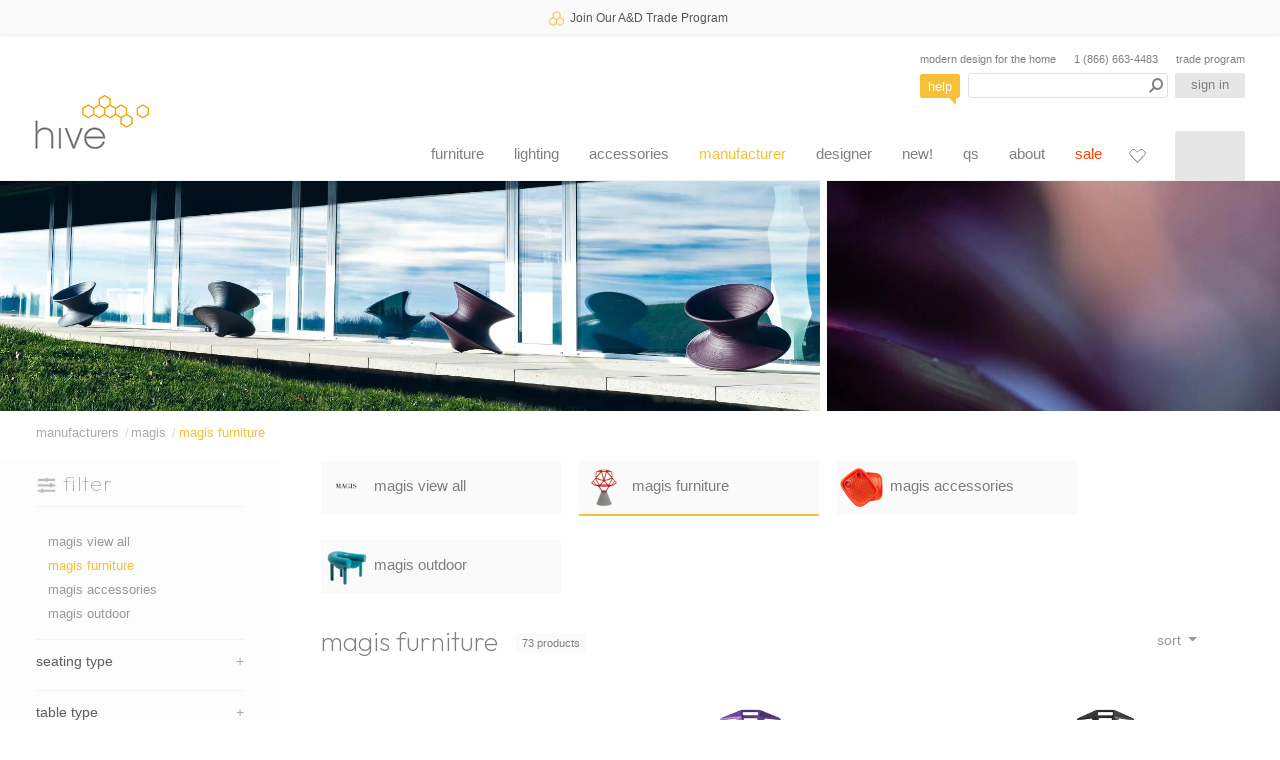

--- FILE ---
content_type: text/html; charset=UTF-8
request_url: https://hivemodern.com/pages/category267/magis-furniture?reset=1
body_size: 43253
content:
<!doctype html>
<html itemscope="" itemtype="https://schema.org/WebPage" lang="en">
<head>
<title>Magis Furniture | hive</title>
<meta charset="utf-8">
<meta name="viewport" content="width=device-width,initial-scale=1">
<meta name="description" content="Italian Modern furniture manufacturer Magis produces furniture designed by the world's top designers - Chair One, Air, Voido. Expert service and advice. 20+ years in business.">
<meta name="format-detection" content="telephone=no">
<meta name="google-site-verification" content="HgMRiC0w9lct0IDxN4kHJfZhkQD1vuwOedKFxfF91_Q">
<link rel="canonical" href="https://hivemodern.com/pages/category267/magis-furniture">

<link type="text/css" rel="stylesheet" href="/assets/css/page_category-c37538e3e4c65dfa0f1f.css">

<link rel="shortcut icon" href="https://hivemodern.com/assets/images/hive-favicon.png" type="image/png">
<link rel="apple-touch-icon" sizes="48x48" href="https://hivemodern.com/assets/images/hive-favicon-48.png">
<link rel="apple-touch-icon" sizes="180x180" href="https://hivemodern.com/assets/images/hive-favicon-180.png">
<link rel="manifest" href="https://hivemodern.com/assets/manifest.webmanifest">
<meta property="og:site_name" content="hivemodern.com">
<meta property="og:url" content="https://hivemodern.com/pages/category267/magis-furniture">
<meta property="og:title" content="Magis Furniture | hive">
<meta property="og:type" content="product.group">
<meta property="og:description" content="Italian Modern furniture manufacturer Magis produces furniture designed by the world's top designers - Chair One, Air, Voido. Expert service and advice. 20+ years in business.">
<meta property="og:image" content="https://hivemodern.com/public_resources/magis-furniture-f864cd1127.jpg">
<link rel="image_src" href="https://hivemodern.com/public_resources/magis-furniture-f864cd1127.jpg" />


<script type="application/ld+json">
{
    "@context": "https://schema.org",
    "@id": "https://hivemodern.com",
    "@type": "Store",
    "name": "hive",
    "url": "https://hivemodern.com",
    "logo": "https://hivemodern.com/assets/images/hive-modern.png",
    "description": "Modern designer furniture from Artifort, Bensen, Carl Hansen, Flos, Fritz Hansen, Herman Miller, Kartell, Knoll, Vitra and more. Expert service and advice. 20+ years in business.",
    "image": "https://hivemodern.com/assets/images/hive-modern.png",
    "priceRange": "$$$",
    "address": {
        "@type": "PostalAddress",
        "streetAddress": "820 NW Glisan",
        "addressLocality": "Portland",
        "addressRegion": "Oregon",
        "postalCode": "97209",
        "addressCountry": "US"
    },
    "telephone": "+18666634483",
    "sameAs": [
        "https://www.instagram.com/hive_modern/",
        "https://www.facebook.com/hivemoderncom-163111447046328/",
        "https://twitter.com/hivemodern"
    ]
}
</script>

<script type="application/ld+json">
{
    "@context": "https://schema.org",
    "@type":"BreadcrumbList",
    "itemListElement": [
        {
            "@type": "ListItem",
            "position": 1,
            "name": "manufacturers",
            "item": "https://hivemodern.com/pages/category11/manufacturer"
        },        {
            "@type": "ListItem",
            "position": 2,
            "name": "magis",
            "item": "https://hivemodern.com/pages/category77/magis"
        },        {
            "@type": "ListItem",
            "position": 3,
            "name": "magis furniture",
            "item": "https://hivemodern.com/pages/category267/magis-furniture"
        }    ]
}
</script>
<script type="application/ld+json">
{
    "@context": "https://schema.org/",
    "@type": "Brand",
    "name": "Magis",
    "image": "https://hivemodern.com/public_resources/magis-logo-d829201913.png",
    "description": "Magis believes a design must not only be good, it should also satisfy a criteria of aesthetic functionalism.  Magis combines quality production with a design sensibility that preserves the tradition of Italian made craftsmanship.",
    "brand": {
        "@type": "Brand",
        "name": "Magis"
    }
}
</script>
<script type="application/ld+json">
{
    "@context": "https://schema.org/",
    "@type": "ItemList",
    "url": "https://hivemodern.com/pages/category267/magis-furniture",
    "numberOfItems": "73",
    "itemListElement": [
        {
        "@type": "ListItem",
        "position": 1,
        "item": {
            "@type": "Product",
            "url": "https://hivemodern.com/pages/product11690/elysee-shelving-system-pierre-paulin-magis",
            "name": "Elys\u00e9e Modular Shelving System",
            "description": "This shelving system is the second project by Pierre Paulin for Magis, which was launched on the market in 2009 as the low chair Flower, after a long project development started in 2003. In the 70s Pierre Paulin was commissioned to fit out the living, dining, smoking and exhibition rooms of the private apartments for the President Pompidou at the Elys\u00e9e Palace. Starting from the project of a shelving system he designed on that occasion, Pierre Paulin later developed Elys\u00e9e for Magis, a modular shelving system available in veneered plywood, allowing an endless series of compositions.\n\nElys\u00e9e features veneered plywood in a variety of finishes. The T-shaped joint is made of ABS and the wall hooks are galvanized steel. Wall hooks have to be fixed only to the side modules of the composition. It is offered in five different compositions, custom configurations can also be specified (please call for details).",
            "image": [
                "https://hivemodern.com/public_resources/elysee-shelving-system-pierre-paulin-magis-52e5eb8934.jpg"
            ],
            "sku": "LB160",
            "mpn": "LB160",
            "brand": {
                "@type": "Brand",
                "name": "Magis"
            },
            "offers": {
                "@type": "Offer",
                "url": "https://hivemodern.com/pages/product11690/elysee-shelving-system-pierre-paulin-magis",
                "priceCurrency": "USD",
                "price": "8270.00",
                "priceValidUntil": "2026-07-21T00:00:00-04:00",
                "itemCondition": "http://schema.org/NewCondition",
                "availability": "http://schema.org/InStock",
                "seller": {
                    "@type": "Organization",
                    "name": "hive"
                },
                "shippingDetails": [
                    {
                        "@type": "OfferShippingDetails",
                        "shippingRate": {
                            "@type": "MonetaryAmount",
                            "value": "0",
                            "currency": "USD"
                        }
                    }
                ]
            }
        }
        },        {
        "@type": "ListItem",
        "position": 2,
        "item": {
            "@type": "Product",
            "url": "https://hivemodern.com/pages/product863/magis-konstantin-grcic-chair-one",
            "name": "Chair_One with concrete base",
            "description": "Fabulous, original and eyecatching are just a few words to describe the beautiful design of the Chair One by Konstantin Grcic. Through his minimalist industrial style, he has constructed a form that's statuesque, elegant and hard to forget.\n\nCoated concrete base with a die-cast and powder coated aluminum seat. The Chair One family is extremely versatile, and features a die-cast aluminum seat treated with sputtered fluorinated titanium and painted in polyester powder\/natural concrete base. Suitable for outdoor use. The chair can also be specified with a swivel seat with self-return mechanism. \n\nKonstantin Grcic was born in Munich, Germany in 1965. After training as a cabinet maker at Parnham College in England he studied design at the Royal College of Art in London from 1988-1990. Konstantin Grcic creates industrial products widely described as pared down, simple, minimalist. What sets him apart from the minimalism in fashionable currency today is that he defines function in human terms, combining maximum formal strictness with considerable mental acuity and humor. Also available with a stacking base or as a stool.",
            "image": [
                "https://hivemodern.com/public_resources/chair-one-concrete-base-konstantin-grcic-magis-e83c425788.jpg"
            ],
            "sku": "SD5450,SD5454",
            "mpn": "SD5450,SD5454",
            "brand": {
                "@type": "Brand",
                "name": "Magis"
            },
            "offers": {
                "@type": "Offer",
                "url": "https://hivemodern.com/pages/product863/magis-konstantin-grcic-chair-one",
                "priceCurrency": "USD",
                "price": "1065.00",
                "priceValidUntil": "2026-07-21T00:00:00-04:00",
                "itemCondition": "http://schema.org/NewCondition",
                "availability": "http://schema.org/InStock",
                "seller": {
                    "@type": "Organization",
                    "name": "hive"
                },
                "shippingDetails": [
                    {
                        "@type": "OfferShippingDetails",
                        "shippingRate": {
                            "@type": "MonetaryAmount",
                            "value": "0",
                            "currency": "USD"
                        }
                    }
                ]
            }
        }
        },        {
        "@type": "ListItem",
        "position": 3,
        "item": {
            "@type": "Product",
            "url": "https://hivemodern.com/pages/product862/magis-konstantin-grcic-chair-one-stacking",
            "name": "Chair_One with stacking base",
            "description": "Fabulous, original and eyecatching are just a few words to describe the beautiful design of the Chair One by Konstantin Grcic. Through his minimalist industrial style, he has constructed a form that's statuesque, elegant and hard to forget.\n\nFeaturing anodized or painted aluminum legs and a die-cast aluminum seat, the Chair One family is extremely versatile, and available for either indoor or outdoor use. The series is also available with a concrete base, 4-star base or stool. \n\nKonstantin Grcic was born in Munich, Germany in 1965. After training as a cabinet maker at Parnham College in England he studied design at the Royal College of Art in London from 1988-1990. Konstantin Grcic creates industrial products widely described as pared down, simple, minimalist. What sets him apart from the minimalism in fashionable currency today is that he defines function in human terms, combining maximum formal strictness with considerable mental acuity and humor.",
            "image": [
                "https://hivemodern.com/public_resources/chair-one-stacking-konstantin-grcic-magis-4f3ec62ccd.jpg"
            ],
            "sku": "SD460,SD461",
            "mpn": "SD460,SD461",
            "brand": {
                "@type": "Brand",
                "name": "Magis"
            },
            "offers": {
                "@type": "Offer",
                "url": "https://hivemodern.com/pages/product862/magis-konstantin-grcic-chair-one-stacking",
                "priceCurrency": "USD",
                "price": "720.00",
                "priceValidUntil": "2026-07-21T00:00:00-04:00",
                "itemCondition": "http://schema.org/NewCondition",
                "availability": "http://schema.org/InStock",
                "seller": {
                    "@type": "Organization",
                    "name": "hive"
                },
                "shippingDetails": [
                    {
                        "@type": "OfferShippingDetails",
                        "shippingRate": {
                            "@type": "MonetaryAmount",
                            "value": "0",
                            "currency": "USD"
                        }
                    }
                ]
            }
        }
        },        {
        "@type": "ListItem",
        "position": 4,
        "item": {
            "@type": "Product",
            "url": "https://hivemodern.com/pages/product6845/magis-konstantin-grcic-herman-miller-chair-one-4-star-base",
            "name": "Chair_One with 4 star swivel base",
            "description": "Chair one 4-star base chair features a distinctive use of white space that has made it a design icon and award winner. It also happens to be practical. Just don't try to hide anything behind it.\r\n\r\nKonstantin Grcic was born in Munich, Germany in 1965. After training as a cabinet maker at Parnham College in England he studied design at the Royal College of Art in London from 1988-1990. Konstantin Grcic creates industrial products widely described as pared down, simple, minimalist. What sets him apart from the minimalism in fashionable currency today is that he defines function in human terms, combining maximum formal strictness with considerable mental acuity and humor.",
            "image": [
                "https://hivemodern.com/public_resources/chair-one-4star-base-konstantin-grcic-magis-fa281fd020.jpg"
            ],
            "sku": "SD5440",
            "mpn": "SD5440",
            "brand": {
                "@type": "Brand",
                "name": "Magis"
            },
            "offers": {
                "@type": "Offer",
                "url": "https://hivemodern.com/pages/product6845/magis-konstantin-grcic-herman-miller-chair-one-4-star-base",
                "priceCurrency": "USD",
                "price": "1045.00",
                "priceValidUntil": "2026-07-21T00:00:00-04:00",
                "itemCondition": "http://schema.org/NewCondition",
                "availability": "http://schema.org/InStock",
                "seller": {
                    "@type": "Organization",
                    "name": "hive"
                },
                "shippingDetails": [
                    {
                        "@type": "OfferShippingDetails",
                        "shippingRate": {
                            "@type": "MonetaryAmount",
                            "value": "0",
                            "currency": "USD"
                        }
                    }
                ]
            }
        }
        },        {
        "@type": "ListItem",
        "position": 5,
        "item": {
            "@type": "Product",
            "url": "https://hivemodern.com/pages/product1879/magis-konstantin-grcic-stool-one",
            "name": "Stool_One",
            "description": "Fabulous, original and eyecatching are just a few words to describe the beautiful design of the Stacking Stool One by Konstantin Grcic. Through his minimalist industrial style, he has constructed a form that's statuesque, elegant and hard to forget.\r\n\r\nAnodized aluminum legs and die-cast aluminum seat. The seat is treated with sputtered fluorinated titanium and painted in polyester powder. The Chair One family is extremely versatile, and suitable for indoor and outdoor use (anodized & painted versions).\r\n\r\nKonstantin Grcic was born in Munich, Germany in 1965. After training as a cabinet maker at Parnham College in England he studied design at the Royal College of Art in London from 1988-1990. Konstantin Grcic creates industrial products widely described as pared down, simple, minimalist. What sets him apart from the minimalism in fashionable currency today is that he defines function in human terms, combining maximum formal strictness with considerable mental acuity and humor.",
            "image": [
                "https://hivemodern.com/public_resources/stool-one-konstantin-grcic-magis-2ab84756ee.jpg"
            ],
            "sku": "SD5490,SD5494,SD492,SD496",
            "mpn": "SD5490,SD5494,SD492,SD496",
            "brand": {
                "@type": "Brand",
                "name": "Magis"
            },
            "offers": {
                "@type": "Offer",
                "url": "https://hivemodern.com/pages/product1879/magis-konstantin-grcic-stool-one",
                "priceCurrency": "USD",
                "price": "715.00",
                "priceValidUntil": "2026-07-21T00:00:00-04:00",
                "itemCondition": "http://schema.org/NewCondition",
                "availability": "http://schema.org/InStock",
                "seller": {
                    "@type": "Organization",
                    "name": "hive"
                },
                "shippingDetails": [
                    {
                        "@type": "OfferShippingDetails",
                        "shippingRate": {
                            "@type": "MonetaryAmount",
                            "value": "0",
                            "currency": "USD"
                        }
                    }
                ]
            }
        }
        },        {
        "@type": "ListItem",
        "position": 6,
        "item": {
            "@type": "Product",
            "url": "https://hivemodern.com/pages/product873/chair-one-3-seat-system-konstantin-grcic-magis",
            "name": "Chair_One Seating System 3-seat",
            "description": "Fabulous, original and eyecatching are just a few words to describe the beautiful design of the Chair One by Konstantin Grcic. Through his minimalist industrial style, he has constructed a form that's statuesque, elegant and hard to forget.\r\n\r\nThe public seating system consists of a clear coat concrete base with a die-cast and powder coated aluminum seat. Available with variable seating options and optional concrete table. The Chair One family is extremely versatile, and suitable for indoor and outdoor use. \r\n\r\nKonstantin Grcic was born in Munich, Germany in 1965. After training as a cabinet maker at Parnham College in England he studied design at the Royal College of Art in London from 1988-1990. Konstantin Grcic creates industrial products widely described as pared down, simple, minimalist. What sets him apart from the minimalism in fashionable currency today is that he defines function in human terms, combining maximum formal strictness with considerable mental acuity and humor.",
            "image": [
                "https://hivemodern.com/public_resources/chair-one-3seat-system-konstantin-grcic-magis-74af1c850f.jpg"
            ],
            "sku": "SD466",
            "mpn": "SD466",
            "brand": {
                "@type": "Brand",
                "name": "Magis"
            },
            "offers": {
                "@type": "Offer",
                "url": "https://hivemodern.com/pages/product873/chair-one-3-seat-system-konstantin-grcic-magis",
                "priceCurrency": "USD",
                "price": "3305.00",
                "priceValidUntil": "2026-07-21T00:00:00-04:00",
                "itemCondition": "http://schema.org/NewCondition",
                "availability": "http://schema.org/InStock",
                "seller": {
                    "@type": "Organization",
                    "name": "hive"
                },
                "shippingDetails": [
                    {
                        "@type": "OfferShippingDetails",
                        "shippingRate": {
                            "@type": "MonetaryAmount",
                            "value": "0",
                            "currency": "USD"
                        }
                    }
                ]
            }
        }
        },        {
        "@type": "ListItem",
        "position": 7,
        "item": {
            "@type": "Product",
            "url": "https://hivemodern.com/pages/product4386/magis-konstantin-grcic-360-container",
            "name": "360&deg; Container",
            "description": "Complementary to the 360&deg; chair and stool comes a simple storage container on castors. The container consists of a singular plastic drawer unit which swivels out from a vertical pole to open. The 360&deg; container in ABS is available with five or ten drawers and comes in your choice of a variety of colors.\r\n\r\nKonstantin Grcic was born in Munich, Germany in 1965. After training as a cabinet maker at Parnham College in England he studied design at the Royal College of Art in London from 1988-1990. Konstantin Grcic creates industrial products widely described as pared down, simple, minimalist. What sets him apart from the minimalism in fashionable currency today is that he defines function in human terms, combining maximum formal strictness with considerable mental acuity and humor.\r\n\r\n360&deg; container comes in two sizes, 5-drawer or 10-drawer.",
            "image": [
                "https://hivemodern.com/public_resources/360-container-konstantin-grcic-magis-9cf2ec7462.jpg"
            ],
            "sku": "AC250,AC270",
            "mpn": "AC250,AC270",
            "brand": {
                "@type": "Brand",
                "name": "Magis"
            },
            "offers": {
                "@type": "Offer",
                "url": "https://hivemodern.com/pages/product4386/magis-konstantin-grcic-360-container",
                "priceCurrency": "USD",
                "price": "1010.00",
                "priceValidUntil": "2026-07-21T00:00:00-04:00",
                "itemCondition": "http://schema.org/NewCondition",
                "availability": "http://schema.org/InStock",
                "seller": {
                    "@type": "Organization",
                    "name": "hive"
                },
                "shippingDetails": [
                    {
                        "@type": "OfferShippingDetails",
                        "shippingRate": {
                            "@type": "MonetaryAmount",
                            "value": "0",
                            "currency": "USD"
                        }
                    }
                ]
            }
        }
        },        {
        "@type": "ListItem",
        "position": 8,
        "item": {
            "@type": "Product",
            "url": "https://hivemodern.com/pages/product11688/raviolo-chair-magis-ron-arad-magis",
            "name": "Raviolo Chair",
            "description": "The search for shapes that are both sculptural and functional for furniture, in products destined for large-scale production, is a constant in Ron Arad's design philosophy. Thanks to Magis' leading-edge technology, this idea has taken on a range of different, original and unmistakable forms, including Raviolo armchair, created from a single strip of rotational molded polyethylene. Raviolo is available in a large range of colors and therefore it looks equally at ease in any environment, domestic and contract, indoor and outdoor.\r\n\r\nHailed as one of the foremost designers of the 20th Century, Ron Arad was born in Tel Aviv and studied at the Jerusalem Academy of Art before moving to London and the Architectural Association where he studied under Peter Cook, founder of Archigram. Ron Arad has successfully established a unique design style using unorthodox combinations of materials and concepts.",
            "image": [
                "https://hivemodern.com/public_resources/raviolo-chair-magis-ron-arad-magis-269fdace97.jpg"
            ],
            "sku": "SD580,SD581",
            "mpn": "SD580,SD581",
            "brand": {
                "@type": "Brand",
                "name": "Magis"
            },
            "offers": {
                "@type": "Offer",
                "url": "https://hivemodern.com/pages/product11688/raviolo-chair-magis-ron-arad-magis",
                "priceCurrency": "USD",
                "price": "1035.00",
                "priceValidUntil": "2026-07-21T00:00:00-04:00",
                "itemCondition": "http://schema.org/NewCondition",
                "availability": "http://schema.org/InStock",
                "seller": {
                    "@type": "Organization",
                    "name": "hive"
                },
                "shippingDetails": [
                    {
                        "@type": "OfferShippingDetails",
                        "shippingRate": {
                            "@type": "MonetaryAmount",
                            "value": "0",
                            "currency": "USD"
                        }
                    }
                ]
            }
        }
        },        {
        "@type": "ListItem",
        "position": 9,
        "item": {
            "@type": "Product",
            "url": "https://hivemodern.com/pages/product9773/sam-son-easy-chair-konstantin-grcic-magis",
            "name": "Sam Son Lounge",
            "description": "Sam Son is an easy armchair with a hint of a cartoon character. Propped up on 4 stilt legs, the chair features a softly suspended seat shell between a giant, horseshoe-shaped element, the chair's characteristic armrest and backrest. Made from two different rotational moldings, the chair combines a rigid plastic for its base and a more elastic polymer for the upper part. The exaggerated dimension of the armrest and backrest provides comfort and support, and creates a protective space for sitting. Sam Son comes in different colors and is suitable for both indoors and outdoors.\n\nKonstantin Grcic was born in Munich, Germany in 1965. After training as a cabinet maker at Parnham College in England he studied design at the Royal College of Art in London from 1988-1990. Konstantin Grcic creates industrial products widely described as pared down, simple, minimalist. What sets him apart from the minimalism in fashionable currency today is that he defines function in human terms, combining maximum formal strictness with considerable mental acuity and humor.",
            "image": [
                "https://hivemodern.com/public_resources/sam-son-easy-chair-konstantin-grcic-magis-56eb59acab.jpg"
            ],
            "sku": "SD1890",
            "mpn": "SD1890",
            "brand": {
                "@type": "Brand",
                "name": "Magis"
            },
            "offers": {
                "@type": "Offer",
                "url": "https://hivemodern.com/pages/product9773/sam-son-easy-chair-konstantin-grcic-magis",
                "priceCurrency": "USD",
                "price": "1475.00",
                "priceValidUntil": "2026-07-21T00:00:00-04:00",
                "itemCondition": "http://schema.org/NewCondition",
                "availability": "http://schema.org/InStock",
                "seller": {
                    "@type": "Organization",
                    "name": "hive"
                },
                "shippingDetails": [
                    {
                        "@type": "OfferShippingDetails",
                        "shippingRate": {
                            "@type": "MonetaryAmount",
                            "value": "0",
                            "currency": "USD"
                        }
                    }
                ]
            }
        }
        },        {
        "@type": "ListItem",
        "position": 10,
        "item": {
            "@type": "Product",
            "url": "https://hivemodern.com/pages/product5410/magis-thomas-heatherwick-spun-chair",
            "name": "Spun Chair",
            "description": "Spun came out of research into the geometric simplification of a familiar object type. Could a completely rotationally symmetrical form make a comfortable chair? The result is not immediately apparent as a chair and when upright looks more like a sculptural vessel. When lent on its side however, Spun forms a comfortable and functional chair that the sitter can rock from side to side, or even spin around in a complete circle.\r\n\r\nSo if you've never been one for sitting still, the Spun chair is for you. Rock or spin your way to creativity or relaxation, indoors or out. Bright and whimsical, it's a chair that defies definition.",
            "image": [
                "https://hivemodern.com/public_resources/spun-chair-magis-0a727b19ec.jpg"
            ],
            "sku": "SD660,SD663",
            "mpn": "SD660,SD663",
            "brand": {
                "@type": "Brand",
                "name": "Magis"
            },
            "offers": {
                "@type": "Offer",
                "url": "https://hivemodern.com/pages/product5410/magis-thomas-heatherwick-spun-chair",
                "priceCurrency": "USD",
                "price": "1240.00",
                "priceValidUntil": "2026-07-21T00:00:00-04:00",
                "itemCondition": "http://schema.org/NewCondition",
                "availability": "http://schema.org/InStock",
                "seller": {
                    "@type": "Organization",
                    "name": "hive"
                },
                "shippingDetails": [
                    {
                        "@type": "OfferShippingDetails",
                        "shippingRate": {
                            "@type": "MonetaryAmount",
                            "value": "0",
                            "currency": "USD"
                        }
                    }
                ]
            }
        }
        },        {
        "@type": "ListItem",
        "position": 11,
        "item": {
            "@type": "Product",
            "url": "https://hivemodern.com/pages/product7084/folly-bench-ron-arad-magis",
            "name": "Folly Bench",
            "description": "With its undulating, sculptural form, Ron Arad's Folly bench will spark conversations while providing a comfortable place to chat. Molded in nearly indestructible polyethylene for both indoor and outdoor use, the bench's seat and back surfaces merge seamlessly and encourage lounging any which way.\r\n\r\nFolly bench's polyethylene form is rust brown and is suitable for outdoor use. To fix the bench to an undersurface, optional Folly floor kit is also available.",
            "image": [
                "https://hivemodern.com/public_resources/folly-bench-ron-arad-magis-50e574d9f7.jpg"
            ],
            "sku": "SD18",
            "mpn": "SD18",
            "brand": {
                "@type": "Brand",
                "name": "Magis"
            },
            "offers": {
                "@type": "Offer",
                "url": "https://hivemodern.com/pages/product7084/folly-bench-ron-arad-magis",
                "priceCurrency": "USD",
                "price": "10630.00",
                "priceValidUntil": "2026-07-21T00:00:00-04:00",
                "itemCondition": "http://schema.org/NewCondition",
                "availability": "http://schema.org/InStock",
                "seller": {
                    "@type": "Organization",
                    "name": "hive"
                },
                "shippingDetails": [
                    {
                        "@type": "OfferShippingDetails",
                        "shippingRate": {
                            "@type": "MonetaryAmount",
                            "value": "0",
                            "currency": "USD"
                        }
                    }
                ]
            }
        }
        },        {
        "@type": "ListItem",
        "position": 12,
        "item": {
            "@type": "Product",
            "url": "https://hivemodern.com/pages/product2442/magis-ron-arad-voido-rocking-chair",
            "name": "Voido Rocking Chair",
            "description": "A very inviting piece, the Voido rocking chair is a welcome twist on a classic design. Made from a rotational-molded polyethylene in that unique, Ron Arad style, Voido delivers an amazing style to any space. A great conversation piece. Voido is available in your choice of color, suitable for outdoor use.\n\nHailed as one of the foremost designers of the 20th Century, Ron Arad was born in Tel Aviv and studied at the Jerusalem Academy of Art before moving to London and the Architectural Association where he studied under Peter Cook, founder of Archigram. Ron Arad has successfully established a unique design style using unorthodox combinations of materials and concepts.",
            "image": [
                "https://hivemodern.com/public_resources/voido-rocking-chair-ron-arad-magis-d0ab762419.jpg"
            ],
            "sku": "SD12,SD19,SD14",
            "mpn": "SD12,SD19,SD14",
            "brand": {
                "@type": "Brand",
                "name": "Magis"
            },
            "offers": {
                "@type": "Offer",
                "url": "https://hivemodern.com/pages/product2442/magis-ron-arad-voido-rocking-chair",
                "priceCurrency": "USD",
                "price": "1360.00",
                "priceValidUntil": "2026-07-21T00:00:00-04:00",
                "itemCondition": "http://schema.org/NewCondition",
                "availability": "http://schema.org/InStock",
                "seller": {
                    "@type": "Organization",
                    "name": "hive"
                },
                "shippingDetails": [
                    {
                        "@type": "OfferShippingDetails",
                        "shippingRate": {
                            "@type": "MonetaryAmount",
                            "value": "0",
                            "currency": "USD"
                        }
                    }
                ]
            }
        }
        },        {
        "@type": "ListItem",
        "position": 13,
        "item": {
            "@type": "Product",
            "url": "https://hivemodern.com/pages/product11700/tuffy-the-wild-bunch-swivel-chair-konstantin-grcic-magis",
            "name": "Tuffy Swivel Chair",
            "description": "Tuffy is based on the original Tom & Jerry stools, using the same nylon spindle for height adjustment. The chair has four legs (instead of the stool's three) and a T-shaped backrest, which is made of gas injected plastic to provide comfortable resilience. Tuffy is a versatile chair which can be imagined at the studio\/office, in schools, at a lunch cafe, around the kitchen table or the child's bedroom. Seat and legs are made in solid beech, the plastic parts are available in black or white.\r\n\r\nTuffy is a swivel chair, which is adjustable in height. Seat & frame in solid beech wood in natural or painted. Back, joint and screw in polypropylene with glass fiber added. Comes with felt pads. Stool or table version are also available.",
            "image": [
                "https://hivemodern.com/public_resources/tuffy-the-wild-bunch-swivel-chair-konstantin-grcic-magis-947a5cb034.jpg"
            ],
            "sku": "SD1860,SD1862",
            "mpn": "SD1860,SD1862",
            "brand": {
                "@type": "Brand",
                "name": "Magis"
            },
            "offers": {
                "@type": "Offer",
                "url": "https://hivemodern.com/pages/product11700/tuffy-the-wild-bunch-swivel-chair-konstantin-grcic-magis",
                "priceCurrency": "USD",
                "price": "790.00",
                "priceValidUntil": "2026-07-21T00:00:00-04:00",
                "itemCondition": "http://schema.org/NewCondition",
                "availability": "http://schema.org/InStock",
                "seller": {
                    "@type": "Organization",
                    "name": "hive"
                },
                "shippingDetails": [
                    {
                        "@type": "OfferShippingDetails",
                        "shippingRate": {
                            "@type": "MonetaryAmount",
                            "value": "0",
                            "currency": "USD"
                        }
                    }
                ]
            }
        }
        },        {
        "@type": "ListItem",
        "position": 14,
        "item": {
            "@type": "Product",
            "url": "https://hivemodern.com/pages/product6878/magis-konstantin-grcic-tom-jerry-stool",
            "name": "The Wild Bunch - Tom & Jerry Stools",
            "description": "Tom & Jerry is the redesign of a classic furniture typology - the workshop stool. The three-legged stool comes in two different heights. It is made of solid beech wood with mechanical parts in plastic. Because of its smooth-running mechanism, the stool is easy to adjust and convenient to climb. Tom & Jerry is a versatile addition to working, recreational and private environments alike. It's the working stool of an architect or a scientist, the resting place of a museum guard. It can serve as a telephone stool, as a valet in a changing room, or as a seat for children in kindergarten.\r\n\r\nKonstantin Grcic was born in Munich, Germany in 1965. After training as a cabinet maker at Parnham College in England he studied design at the Royal College of Art in London from 1988-1990. Konstantin Grcic creates industrial products widely described as pared down, simple, minimalist. What sets him apart from the minimalism in fashionable currency today is that he defines function in human terms, combining maximum formal strictness with considerable mental acuity and humor.",
            "image": [
                "https://hivemodern.com/public_resources/tom-jerry-stool-konstantin-grcic-magis-b926ef1344.jpg"
            ],
            "sku": "SD1854,SD1856,SD1850,SD1852",
            "mpn": "SD1854,SD1856,SD1850,SD1852",
            "brand": {
                "@type": "Brand",
                "name": "Magis"
            },
            "offers": {
                "@type": "Offer",
                "url": "https://hivemodern.com/pages/product6878/magis-konstantin-grcic-tom-jerry-stool",
                "priceCurrency": "USD",
                "price": "760.00",
                "priceValidUntil": "2026-07-21T00:00:00-04:00",
                "itemCondition": "http://schema.org/NewCondition",
                "availability": "http://schema.org/InStock",
                "seller": {
                    "@type": "Organization",
                    "name": "hive"
                },
                "shippingDetails": [
                    {
                        "@type": "OfferShippingDetails",
                        "shippingRate": {
                            "@type": "MonetaryAmount",
                            "value": "0",
                            "currency": "USD"
                        }
                    }
                ]
            }
        }
        },        {
        "@type": "ListItem",
        "position": 15,
        "item": {
            "@type": "Product",
            "url": "https://hivemodern.com/pages/product6917/magis-konstantin-grcic-topsy-height-adjustable-table",
            "name": "Topsy Height Adjustable Table",
            "description": "Topsy adjustable height table is part of the wild bunch series by Konstantin Grcic. The three-legged table is made of solid beech wood with mechanical parts in plastic. Because of its smooth-running mechanism, the table is easy to adjust and convenient to use in various settings. Topsy is a versatile addition to working, recreational and private environments alike. It can serve as an adjustable table in a nook, as a multi-use piece for a restaurant, or as a table for children in kindergarten.\r\n\r\nKonstantin Grcic was born in Munich, Germany in 1965. After training as a cabinet maker at Parnham College in England he studied design at the Royal College of Art in London from 1988-1990. Konstantin Grcic creates industrial products widely described as pared down, simple, minimalist. What sets him apart from the minimalism in fashionable currency today is that he defines function in human terms, combining maximum formal strictness with considerable mental acuity and humor.",
            "image": [
                "https://hivemodern.com/public_resources/topsy-height-adjustable-table-konstantin-grcic-magis-1.jpg"
            ],
            "sku": "TV188-",
            "mpn": "TV188-",
            "brand": {
                "@type": "Brand",
                "name": "Magis"
            },
            "offers": {
                "@type": "Offer",
                "url": "https://hivemodern.com/pages/product6917/magis-konstantin-grcic-topsy-height-adjustable-table",
                "priceCurrency": "USD",
                "price": "975.00",
                "priceValidUntil": "2026-07-21T00:00:00-04:00",
                "itemCondition": "http://schema.org/NewCondition",
                "availability": "http://schema.org/InStock",
                "seller": {
                    "@type": "Organization",
                    "name": "hive"
                },
                "shippingDetails": [
                    {
                        "@type": "OfferShippingDetails",
                        "shippingRate": {
                            "@type": "MonetaryAmount",
                            "value": "0",
                            "currency": "USD"
                        }
                    }
                ]
            }
        }
        },        {
        "@type": "ListItem",
        "position": 16,
        "item": {
            "@type": "Product",
            "url": "https://hivemodern.com/pages/product9774/mila-stacking-chair-jaime-hayon-magis",
            "name": "Mil\u00e0 Stacking Chair",
            "description": "\"It's a challenge for me, as someone who normally uses materials with thousands of years of heritage such as wood, metal, and ceramic, to create my first product in plastic. And I am happy with it.\" -Jaime Hayon\n\nImagine you're able to do in plastic what is impossible to do in wood. With the expertise of Magis as pioneers in gas injection-molding, Jaime Hayon was able to create an expressive chair based on the forms of Catalan modernism: elastic and dynamic. Together they created a truly elegant plastic stacking chair, which is unlike other plastic chairs on the market. Available in 6 colors, Mila is also suitable for outdoor use. Stackable up to 6 high.",
            "image": [
                "https://hivemodern.com/public_resources/mila-stacking-chair-jaime-hayon-magis-bdcc73d33e.jpg"
            ],
            "sku": "SD2100",
            "mpn": "SD2100",
            "brand": {
                "@type": "Brand",
                "name": "Magis"
            },
            "offers": {
                "@type": "Offer",
                "url": "https://hivemodern.com/pages/product9774/mila-stacking-chair-jaime-hayon-magis",
                "priceCurrency": "USD",
                "price": "440.00",
                "priceValidUntil": "2026-07-21T00:00:00-04:00",
                "itemCondition": "http://schema.org/NewCondition",
                "availability": "http://schema.org/InStock",
                "seller": {
                    "@type": "Organization",
                    "name": "hive"
                },
                "shippingDetails": [
                    {
                        "@type": "OfferShippingDetails",
                        "shippingRate": {
                            "@type": "MonetaryAmount",
                            "value": "0",
                            "currency": "USD"
                        }
                    }
                ]
            }
        }
        },        {
        "@type": "ListItem",
        "position": 17,
        "item": {
            "@type": "Product",
            "url": "https://hivemodern.com/pages/product1887/magis-jasper-morrison-air-arm-chair",
            "name": "Air Armchair",
            "description": "A form true to Morrison's modern style, the Air collection brings together the meaning of form & function. A versatile, lightweight and airy collection. Available in a variety of colors to accomodate any environment, indoors or out.\n\nJasper Morrison's objects provide a quiet contrast to the creative exuberance of the Eighties. The visual restraint, high functionalism and constructive simplicity attract attention to his work.\n\nThe Air collection includes stacking & folding chairs along with tables of various heights and uses.",
            "image": [
                "https://hivemodern.com/public_resources/air-armchair-four-pack-jasper-morrison-magis-2b09069091.jpg"
            ],
            "sku": "SD73",
            "mpn": "SD73",
            "brand": {
                "@type": "Brand",
                "name": "Magis"
            },
            "offers": {
                "@type": "Offer",
                "url": "https://hivemodern.com/pages/product1887/magis-jasper-morrison-air-arm-chair",
                "priceCurrency": "USD",
                "price": "310.00",
                "priceValidUntil": "2026-07-21T00:00:00-04:00",
                "itemCondition": "http://schema.org/NewCondition",
                "availability": "http://schema.org/InStock",
                "seller": {
                    "@type": "Organization",
                    "name": "hive"
                },
                "shippingDetails": [
                    {
                        "@type": "OfferShippingDetails",
                        "shippingRate": {
                            "@type": "MonetaryAmount",
                            "value": "0",
                            "currency": "USD"
                        }
                    }
                ]
            }
        }
        },        {
        "@type": "ListItem",
        "position": 18,
        "item": {
            "@type": "Product",
            "url": "https://hivemodern.com/pages/product883/magis-jasper-morrison-air-side-chair",
            "name": "Air Chair",
            "description": "A form true to Morrison's modern style, the Air collection brings together the meaning of form & function. A versatile, lightweight and airy collection. Available in a variety of colors to accommodate any environment, indoors or out.\n\nJasper Morrison's objects provide a quiet contrast to the creative exuberance of the Eighties. The visual restraint, high functionalism and constructive simplicity attract attention to his work.\n\nThe Air collection includes stacking & folding chairs along with tables of various heights and uses.",
            "image": [
                "https://hivemodern.com/public_resources/air-side-chair-jasper-morrison-magis-ede1ad2984.jpg"
            ],
            "sku": "SD74",
            "mpn": "SD74",
            "brand": {
                "@type": "Brand",
                "name": "Magis"
            },
            "offers": {
                "@type": "Offer",
                "url": "https://hivemodern.com/pages/product883/magis-jasper-morrison-air-side-chair",
                "priceCurrency": "USD",
                "price": "300.00",
                "priceValidUntil": "2026-07-21T00:00:00-04:00",
                "itemCondition": "http://schema.org/NewCondition",
                "availability": "http://schema.org/InStock",
                "seller": {
                    "@type": "Organization",
                    "name": "hive"
                },
                "shippingDetails": [
                    {
                        "@type": "OfferShippingDetails",
                        "shippingRate": {
                            "@type": "MonetaryAmount",
                            "value": "0",
                            "currency": "USD"
                        }
                    }
                ]
            }
        }
        },        {
        "@type": "ListItem",
        "position": 19,
        "item": {
            "@type": "Product",
            "url": "https://hivemodern.com/pages/product1376/magis-eero-aarnio-puppy",
            "name": "Magis Puppy",
            "description": "Puppy is designed for the Me Too collection by Magis. A creative piece by Eero Aarnio to do away with the barriers between toys and furniture. Children are attracted by the bright colors and the unconventional forms and characteristics of Eero Aarnio's designs...bringing forth a play on fantasy. A great piece to look at or to sit on, stylish and functional. Puppy is suitable for outdoor use.",
            "image": [
                "https://hivemodern.com/public_resources/puppy-eero-aarnio-magis-1.jpg"
            ],
            "sku": "MT5-,MT28-",
            "mpn": "MT5-,MT28-",
            "brand": {
                "@type": "Brand",
                "name": "Magis"
            },
            "offers": {
                "@type": "Offer",
                "url": "https://hivemodern.com/pages/product1376/magis-eero-aarnio-puppy",
                "priceCurrency": "USD",
                "price": "150.00",
                "priceValidUntil": "2026-07-21T00:00:00-04:00",
                "itemCondition": "http://schema.org/NewCondition",
                "availability": "http://schema.org/InStock",
                "seller": {
                    "@type": "Organization",
                    "name": "hive"
                },
                "shippingDetails": [
                    {
                        "@type": "OfferShippingDetails",
                        "shippingRate": {
                            "@type": "MonetaryAmount",
                            "value": "0",
                            "currency": "USD"
                        }
                    }
                ]
            }
        }
        },        {
        "@type": "ListItem",
        "position": 20,
        "item": {
            "@type": "Product",
            "url": "https://hivemodern.com/pages/product1191/magis-javier-mariscal-julian-children-chair",
            "name": "Julian Children's Chair",
            "description": "The Julian chair is designed for the Me Too collection by Magis. A creative piece by Javier Mariscal to do away with the barriers between toys and furniture. This piece has been conceived to help children grow up, to awaken their imagination, so they live better and feel themselves to be a part of their own world. The Chair can be a chair, but it can also be a train, a boat, a car or a mountain to be climbed.\n\nBorn in Valencia, Spain, Javier Mariscal started with an enthusiastic approach towards cartoons and comics. He has never abandoned the more artistic side of his career and his work has been displayed in numerous solo and group exhibitions throughout the years. He gives conferences in different countries, and shows his work and explains his professional experience to students of various disciplines.\n\nJulian is suitable for outdoor use.",
            "image": [
                "https://hivemodern.com/public_resources/julian-childrens-chair-magis-942440a762.jpg"
            ],
            "sku": "MT20",
            "mpn": "MT20",
            "brand": {
                "@type": "Brand",
                "name": "Magis"
            },
            "offers": {
                "@type": "Offer",
                "url": "https://hivemodern.com/pages/product1191/magis-javier-mariscal-julian-children-chair",
                "priceCurrency": "USD",
                "price": "250.00",
                "priceValidUntil": "2026-07-21T00:00:00-04:00",
                "itemCondition": "http://schema.org/NewCondition",
                "availability": "http://schema.org/InStock",
                "seller": {
                    "@type": "Organization",
                    "name": "hive"
                },
                "shippingDetails": [
                    {
                        "@type": "OfferShippingDetails",
                        "shippingRate": {
                            "@type": "MonetaryAmount",
                            "value": "0",
                            "currency": "USD"
                        }
                    }
                ]
            }
        }
        },        {
        "@type": "ListItem",
        "position": 21,
        "item": {
            "@type": "Product",
            "url": "https://hivemodern.com/pages/product3616/magis-oiva-toikka-dodo-rocking-bird",
            "name": "Dodo Rocking Bird",
            "description": "Dodo is designed for the Me Too collection by Oiva Toikka for Magis. A creative piece by the legendary glass blower who has designed & produced glass birds for Iittala for many years. These bright and playful birds are reminiscent of Toikka's glass sculptures but produced from Polyethylene. Just like the classic rocking horse the Dodo birds are a great place for kids to sit, play and rock.\n\nDodo rocking bird is available in your choice of playful colors in matte and is suitable for outdoor use.",
            "image": [
                "https://hivemodern.com/public_resources/dodo-rocking-bird-oiva-toikka-magis-68d3f88c68.jpg"
            ],
            "sku": "MT180",
            "mpn": "MT180",
            "brand": {
                "@type": "Brand",
                "name": "Magis"
            },
            "offers": {
                "@type": "Offer",
                "url": "https://hivemodern.com/pages/product3616/magis-oiva-toikka-dodo-rocking-bird",
                "priceCurrency": "USD",
                "price": "530.00",
                "priceValidUntil": "2026-07-21T00:00:00-04:00",
                "itemCondition": "http://schema.org/NewCondition",
                "availability": "http://schema.org/InStock",
                "seller": {
                    "@type": "Organization",
                    "name": "hive"
                },
                "shippingDetails": [
                    {
                        "@type": "OfferShippingDetails",
                        "shippingRate": {
                            "@type": "MonetaryAmount",
                            "value": "0",
                            "currency": "USD"
                        }
                    }
                ]
            }
        }
        },        {
        "@type": "ListItem",
        "position": 22,
        "item": {
            "@type": "Product",
            "url": "https://hivemodern.com/pages/product1378/magis-eero-aarnio-trioli",
            "name": "Trioli children's chair",
            "description": "Trioli is designed for the Me Too collection by Magis. A creative and versatile piece by Eero Aarnio to do away with the barriers between toys and furniture. Children are attracted by the bright colors and the unconventional forms and characteristics of Eero Aarnio's designs...bringing forth a play on fantasy. The Trioli features three different seat heights and can also be used as a rocker. A great piece to look at or to sit on, stylish and functional.\n\nTrioli is available in your choice of three matte colors and is suitable for outdoor use.",
            "image": [
                "https://hivemodern.com/public_resources/trioli-childrens-chair-eero-aarnio-magis-8f6c09789d.jpg"
            ],
            "sku": "MT15",
            "mpn": "MT15",
            "brand": {
                "@type": "Brand",
                "name": "Magis"
            },
            "offers": {
                "@type": "Offer",
                "url": "https://hivemodern.com/pages/product1378/magis-eero-aarnio-trioli",
                "priceCurrency": "USD",
                "price": "510.00",
                "priceValidUntil": "2026-07-21T00:00:00-04:00",
                "itemCondition": "http://schema.org/NewCondition",
                "availability": "http://schema.org/InStock",
                "seller": {
                    "@type": "Organization",
                    "name": "hive"
                },
                "shippingDetails": [
                    {
                        "@type": "OfferShippingDetails",
                        "shippingRate": {
                            "@type": "MonetaryAmount",
                            "value": "0",
                            "currency": "USD"
                        }
                    }
                ]
            }
        }
        },        {
        "@type": "ListItem",
        "position": 23,
        "item": {
            "@type": "Product",
            "url": "https://hivemodern.com/pages/product9776/happy-bird-eero-aarnio-magis",
            "name": "Happy Bird",
            "description": "Happy Bird is a playful, abstract object designed by Eero Aarnio. Its sculptural presence allows it to feel at home in any setting. Both sizes' bodies are made from rotational-molded polyethylene, but the large size is offered with natural solid ash feet and small size with polyethylene feet.",
            "image": [
                "https://hivemodern.com/public_resources/happy-bird-eero-aarnio-magis-49440d6f23.jpg"
            ],
            "sku": "MT430",
            "mpn": "MT430",
            "brand": {
                "@type": "Brand",
                "name": "Magis"
            },
            "offers": {
                "@type": "Offer",
                "url": "https://hivemodern.com/pages/product9776/happy-bird-eero-aarnio-magis",
                "priceCurrency": "USD",
                "price": "315.00",
                "priceValidUntil": "2026-07-21T00:00:00-04:00",
                "itemCondition": "http://schema.org/NewCondition",
                "availability": "http://schema.org/InStock",
                "seller": {
                    "@type": "Organization",
                    "name": "hive"
                },
                "shippingDetails": [
                    {
                        "@type": "OfferShippingDetails",
                        "shippingRate": {
                            "@type": "MonetaryAmount",
                            "value": "0",
                            "currency": "USD"
                        }
                    }
                ]
            }
        }
        },        {
        "@type": "ListItem",
        "position": 24,
        "item": {
            "@type": "Product",
            "url": "https://hivemodern.com/pages/product11683/rocky-rocking-horse-marc-newson-magis",
            "name": "Magis Rocky",
            "description": "Here is a way of sitting without ever being still: Rocky, the unbeatable, indestructible rocking horse. The second of Marc's designs for children, Rocky is a modern take on a traditional object, a pop version taking its character loosely from medieval jousting horses.\r\n\r\nThe parallelogram motion mimics the movement of a traditional rocking horse. It is made from rotationally molded polyethylene chosen for both its durability and recyclability.",
            "image": [
                "https://hivemodern.com/public_resources/rocky-rocking-horse-marc-newson-magis-3.jpg"
            ],
            "sku": "MT310",
            "mpn": "MT310",
            "brand": {
                "@type": "Brand",
                "name": "Magis"
            },
            "offers": {
                "@type": "Offer",
                "url": "https://hivemodern.com/pages/product11683/rocky-rocking-horse-marc-newson-magis",
                "priceCurrency": "USD",
                "price": "1630.00",
                "priceValidUntil": "2026-07-21T00:00:00-04:00",
                "itemCondition": "http://schema.org/NewCondition",
                "availability": "http://schema.org/InStock",
                "seller": {
                    "@type": "Organization",
                    "name": "hive"
                },
                "shippingDetails": [
                    {
                        "@type": "OfferShippingDetails",
                        "shippingRate": {
                            "@type": "MonetaryAmount",
                            "value": "0",
                            "currency": "USD"
                        }
                    }
                ]
            }
        }
        },        {
        "@type": "ListItem",
        "position": 25,
        "item": {
            "@type": "Product",
            "url": "https://hivemodern.com/pages/product6876/magis-ronan-erwan-bouroullec-baguette-table",
            "name": "Baguette Table",
            "description": "The Baguette Table is a dining table that is so svelte it seems to float, but it's actually strong enough to hold an entire buffet. French designers Ronan and Ewan Bouroullec created the look with a long, slender top fastened to cast aluminum legs that create the illusion of delicacy.\n\nBaguette for most of us recalls a crusty French loaf, but it was the original definition of the word-\"wand\"-that inspired this table, which is available in two lengths: 63\" and 80\". The long, thin top tops are offered in MDF white or black (1\"-thick), tempered glass (.47\"-thick),  American walnut (1\" thick) or Italian ardesia slate (.75\"-thick). The cast aluminum legs and frame can be polished (indoor use only) or painted white or black (indoor\/outdoor).\n\nPlease note: All glass tops are suitable for outdoor use. No two products made of natural materials look exactly alike and will also change color with age. Any marks, signs or irregularities that may be visible on the slate or quartzite tops are peculiarities of the natural materials and should not be considered as faults. Stone tops: typical variations may include differenced in hues, veins and crystals. Over time, the color may fade, the surfaces become stained and surface cracks - if not already visible at the time of purchase - may develop. These do not affect the table structure. Quartzite tops are treated with an oil and water repellent treatment. However, being a natural stone and porous by nature, it is strongly recommended to remove stagnant liquids.",
            "image": [
                "https://hivemodern.com/public_resources/baguette-table-ronan-and-erwan-bouroullec-magis-054c9a4ad1.jpg"
            ],
            "sku": "TV1700,TV1702,TV1704,TV1706",
            "mpn": "TV1700,TV1702,TV1704,TV1706",
            "brand": {
                "@type": "Brand",
                "name": "Magis"
            },
            "offers": {
                "@type": "Offer",
                "url": "https://hivemodern.com/pages/product6876/magis-ronan-erwan-bouroullec-baguette-table",
                "priceCurrency": "USD",
                "price": "2610.00",
                "priceValidUntil": "2026-07-21T00:00:00-04:00",
                "itemCondition": "http://schema.org/NewCondition",
                "availability": "http://schema.org/InStock",
                "seller": {
                    "@type": "Organization",
                    "name": "hive"
                },
                "shippingDetails": [
                    {
                        "@type": "OfferShippingDetails",
                        "shippingRate": {
                            "@type": "MonetaryAmount",
                            "value": "0",
                            "currency": "USD"
                        }
                    }
                ]
            }
        }
        },        {
        "@type": "ListItem",
        "position": 26,
        "item": {
            "@type": "Product",
            "url": "https://hivemodern.com/pages/product11699/big-will-table-philippe-starck-magis",
            "name": "Big Will Table",
            "description": "\"Big Will is the story of a table, which wanted to leave. It said to itself: I can travel on my wheels. It did it or at least it tried doing like this, as it hasn't realized that it had only two wheels and therefore it could extend, with the great delight of its master who could only repeat: \"when we are six, when we are eight.\" -Philippe Starck\r\n\r\nBig Will tables mark a new chapter in a gripping story, in which the Magis philosophy and technology, with its friendly shapes and rigorous production, meets the creative spirit of Philippe Starck, design star of indisputable fame. Big Will's most striking and characterful features are its wheels - positioned at the extending end of the table - and the die-cast aluminum structure, which comes either in a glossy finish or painted white or black. The top is in glossy or acid- etched tempered glass, while the extension leaf is in glossy or matt finish MDF. The extending table can reach a maximum overall length of three metres. The table can be extended effortlessly, without needing to lift it, simply by gliding the extending end on the floor thanks to the two wheels, and to a patented sliding and locking mechanism developed especially for Big Will. Thus, this is an elegant, high-profile table, the fruit of several years of research to achieve that \"more than\" that Magis always seeks, as its very name reveals.\r\n\r\nBig will features legs & crosspieces in die-cast aluminum either painted or polished. White & black frame tables include an etched, 0.4\" thick tempered glass (matte) white or black top. Polished frame tables include 0.4\" thick tempered glass (glossy) top. Extending tables include MDF laminate leaves painted either matte (black or white frame) or glossy (polished frame). Wheels and feet in rubber.",
            "image": [
                "https://hivemodern.com/public_resources/big-will-table-philippe-starck-magis-dcb1a3a279.jpg"
            ],
            "sku": "TV3-",
            "mpn": "TV3-",
            "brand": {
                "@type": "Brand",
                "name": "Magis"
            },
            "offers": {
                "@type": "Offer",
                "url": "https://hivemodern.com/pages/product11699/big-will-table-philippe-starck-magis",
                "priceCurrency": "USD",
                "price": "5260.00",
                "priceValidUntil": "2026-07-21T00:00:00-04:00",
                "itemCondition": "http://schema.org/NewCondition",
                "availability": "http://schema.org/InStock",
                "seller": {
                    "@type": "Organization",
                    "name": "hive"
                },
                "shippingDetails": [
                    {
                        "@type": "OfferShippingDetails",
                        "shippingRate": {
                            "@type": "MonetaryAmount",
                            "value": "0",
                            "currency": "USD"
                        }
                    }
                ]
            }
        }
        },        {
        "@type": "ListItem",
        "position": 27,
        "item": {
            "@type": "Product",
            "url": "https://hivemodern.com/pages/product6888/magis-studio-tecnico-tavolo-xz3-round-table",
            "name": "XZ3 Round Table",
            "description": "This solid, contemporary design by Studio Technico Magis reflects an unmistakable mid-century modern influence. Perfect for meetings in conference areas at the office or for family meals at home, it features a steel rod base in chrome, white or black epoxy resin. The top is offered in a white or black laminated Fenix, solid American walnut, or .6 thick Carrara marble.",
            "image": [
                "https://hivemodern.com/public_resources/tavolo-xz3-round-table-magis-d451e4db36.jpg"
            ],
            "sku": "TV184",
            "mpn": "TV184",
            "brand": {
                "@type": "Brand",
                "name": "Magis"
            },
            "offers": {
                "@type": "Offer",
                "url": "https://hivemodern.com/pages/product6888/magis-studio-tecnico-tavolo-xz3-round-table",
                "priceCurrency": "USD",
                "price": "1980.00",
                "priceValidUntil": "2026-07-21T00:00:00-04:00",
                "itemCondition": "http://schema.org/NewCondition",
                "availability": "http://schema.org/InStock",
                "seller": {
                    "@type": "Organization",
                    "name": "hive"
                },
                "shippingDetails": [
                    {
                        "@type": "OfferShippingDetails",
                        "shippingRate": {
                            "@type": "MonetaryAmount",
                            "value": "0",
                            "currency": "USD"
                        }
                    }
                ]
            }
        }
        },        {
        "@type": "ListItem",
        "position": 28,
        "item": {
            "@type": "Product",
            "url": "https://hivemodern.com/pages/product6890/magis-jasper-morrison-air-table",
            "name": "Air Table",
            "description": "A table is only as good as it is sturdy. The Air-Table is made with the same air-molding process developed for the Air-Chair. And like the Air-Chair, the Air-Table is seamless, sturdy and durable, lightweight and stackable, suitable for indoor and outdoor use.\n\nThe square top measures 25 inches long on each side and stands 27.4 inches high. Available in white or beige, to pair with Air-Chairs or Folding Air-Chairs for a sleek and stylish look in all kinds of environments.\n\nThe Air collection includes stacking & folding chairs along with tables of various heights and uses.",
            "image": [
                "https://hivemodern.com/public_resources/airtable-jasper-morrison-magis-2.jpg"
            ],
            "sku": "TV220",
            "mpn": "TV220",
            "brand": {
                "@type": "Brand",
                "name": "Magis"
            },
            "offers": {
                "@type": "Offer",
                "url": "https://hivemodern.com/pages/product6890/magis-jasper-morrison-air-table",
                "priceCurrency": "USD",
                "price": "595.00",
                "priceValidUntil": "2026-07-21T00:00:00-04:00",
                "itemCondition": "http://schema.org/NewCondition",
                "availability": "http://schema.org/InStock",
                "seller": {
                    "@type": "Organization",
                    "name": "hive"
                },
                "shippingDetails": [
                    {
                        "@type": "OfferShippingDetails",
                        "shippingRate": {
                            "@type": "MonetaryAmount",
                            "value": "0",
                            "currency": "USD"
                        }
                    }
                ]
            }
        }
        },        {
        "@type": "ListItem",
        "position": 29,
        "item": {
            "@type": "Product",
            "url": "https://hivemodern.com/pages/product6880/magis-jaime-hayon-pina-chair-with-full-back-cushion",
            "name": "Pi\u00f1a Chair with full cushion",
            "description": "The talent of famed designer Jaime Hayon brings yet another intriguing design to the world. Pi\u00f1a chair is an attractive design that brings together different materials in a delightful way. The seat is in steel rod and painted in epoxy resin. The legs are solid ash, natural or stained and the seat\/back cushion is covered in velvet. A perfect addition to any space.",
            "image": [
                "https://hivemodern.com/public_resources/pina-chair-with-full-back-cushion-jaime-hayon-magis-7f56583b2f.jpg"
            ],
            "sku": "SD1817",
            "mpn": "SD1817",
            "brand": {
                "@type": "Brand",
                "name": "Magis"
            },
            "offers": {
                "@type": "Offer",
                "url": "https://hivemodern.com/pages/product6880/magis-jaime-hayon-pina-chair-with-full-back-cushion",
                "priceCurrency": "USD",
                "price": "1420.00",
                "priceValidUntil": "2026-07-21T00:00:00-04:00",
                "itemCondition": "http://schema.org/NewCondition",
                "availability": "http://schema.org/InStock",
                "seller": {
                    "@type": "Organization",
                    "name": "hive"
                },
                "shippingDetails": [
                    {
                        "@type": "OfferShippingDetails",
                        "shippingRate": {
                            "@type": "MonetaryAmount",
                            "value": "0",
                            "currency": "USD"
                        }
                    }
                ]
            }
        }
        },        {
        "@type": "ListItem",
        "position": 30,
        "item": {
            "@type": "Product",
            "url": "https://hivemodern.com/pages/product6879/magis-jaime-hayon-pina-chair-split-seat-back-cushion",
            "name": "Pi\u00f1a Chair with split cushion",
            "description": "The talent of famed designer Jaime Hayon brings yet another intriguing design to the world. Pi\u00f1a chair is an attractive design that brings together different materials in a delightful way. The seat is in steel rod and painted in epoxy resin. The legs are solid ash, natural or stained and the seat\/back cushion is covered in velvet. A perfect addition to any space.",
            "image": [
                "https://hivemodern.com/public_resources/pina-chair-jaime-hayon-magis-3ebcb3be54.jpg"
            ],
            "sku": "SD1812,SD1816,SD1822,SD1826",
            "mpn": "SD1812,SD1816,SD1822,SD1826",
            "brand": {
                "@type": "Brand",
                "name": "Magis"
            },
            "offers": {
                "@type": "Offer",
                "url": "https://hivemodern.com/pages/product6879/magis-jaime-hayon-pina-chair-split-seat-back-cushion",
                "priceCurrency": "USD",
                "price": "1335.00",
                "priceValidUntil": "2026-07-21T00:00:00-04:00",
                "itemCondition": "http://schema.org/NewCondition",
                "availability": "http://schema.org/InStock",
                "seller": {
                    "@type": "Organization",
                    "name": "hive"
                },
                "shippingDetails": [
                    {
                        "@type": "OfferShippingDetails",
                        "shippingRate": {
                            "@type": "MonetaryAmount",
                            "value": "0",
                            "currency": "USD"
                        }
                    }
                ]
            }
        }
        },        {
        "@type": "ListItem",
        "position": 31,
        "item": {
            "@type": "Product",
            "url": "https://hivemodern.com/pages/product11708/magis-pina-rocking-chair-jaime-hayon-magis",
            "name": "Pi\u00f1a Rocking Chair",
            "description": "Pi\u00f1a was born of the desire to create a new seating concept, combining comfortable woven steel rods with solid wooden legs. With the weight of the seated body, the rods create a distinctive \"capitonn\u00e9 e ect\" on the back of the cushion, adding to the very special character of this design. This very simple yet unique idea has given rise to an entire family of furniture: in addition to this rocking chair, the Pi\u00f1a collection includes a comfortable low chair with footrest, a handy table and an great armchair. The Pi\u00f1a collection is rendered even more versatile by the choice of different finishes, perfect for every style and setting.\n\nThe seat and frame are in steel tube and painted in polyester powder. Rockers in solid ash, natural or stained and the seat\/back cushion in velvet. A perfect addition to any space.",
            "image": [
                "https://hivemodern.com/public_resources/magis-pina-rocking-chair-jaime-hayon-magis-1008711fa3.jpg"
            ],
            "sku": "SD18-",
            "mpn": "SD18-",
            "brand": {
                "@type": "Brand",
                "name": "Magis"
            },
            "offers": {
                "@type": "Offer",
                "url": "https://hivemodern.com/pages/product11708/magis-pina-rocking-chair-jaime-hayon-magis",
                "priceCurrency": "USD",
                "price": "1805.00",
                "priceValidUntil": "2026-07-21T00:00:00-04:00",
                "itemCondition": "http://schema.org/NewCondition",
                "availability": "http://schema.org/InStock",
                "seller": {
                    "@type": "Organization",
                    "name": "hive"
                },
                "shippingDetails": [
                    {
                        "@type": "OfferShippingDetails",
                        "shippingRate": {
                            "@type": "MonetaryAmount",
                            "value": "0",
                            "currency": "USD"
                        }
                    }
                ]
            }
        }
        },        {
        "@type": "ListItem",
        "position": 32,
        "item": {
            "@type": "Product",
            "url": "https://hivemodern.com/pages/product11719/magis-pina-table-jaime-hayon",
            "name": "Pi\u00f1a Side Table",
            "description": "Pi\u00f1a was born of the desire to create a new seating concept, combining comfortable woven steel rods to produce furniture elements. The rods create a distinctive \"capitonn\u00e9 e ect\" on the table, adding to the very special character of this design. This very simple yet unique idea has given rise to an entire family of furniture: in addition to this handy table, the Pi\u00f1a collection includes a rocking chair, comfortable low chair with footrest and a great armchair. The Pi\u00f1a collection is rendered even more versatile by the choice of different finishes, perfect for every style and setting.\n\nThe frame is in steel tube and painted in polyester powder. Top in solid painted ash or HPL (suitable for outdoor use). A perfect addition to any space.",
            "image": [
                "https://hivemodern.com/public_resources/magis-pina-table-jaime-hayon-1.jpg"
            ],
            "sku": "TV1990",
            "mpn": "TV1990",
            "brand": {
                "@type": "Brand",
                "name": "Magis"
            },
            "offers": {
                "@type": "Offer",
                "url": "https://hivemodern.com/pages/product11719/magis-pina-table-jaime-hayon",
                "priceCurrency": "USD",
                "price": "745.00",
                "priceValidUntil": "2026-07-21T00:00:00-04:00",
                "itemCondition": "http://schema.org/NewCondition",
                "availability": "http://schema.org/InStock",
                "seller": {
                    "@type": "Organization",
                    "name": "hive"
                },
                "shippingDetails": [
                    {
                        "@type": "OfferShippingDetails",
                        "shippingRate": {
                            "@type": "MonetaryAmount",
                            "value": "0",
                            "currency": "USD"
                        }
                    }
                ]
            }
        }
        },        {
        "@type": "ListItem",
        "position": 33,
        "item": {
            "@type": "Product",
            "url": "https://hivemodern.com/pages/product11709/magis-pila-chair-ronan-erwan-bouroullec",
            "name": "Pila Stacking Chair",
            "description": "With Pila, the Bouroullec brothers' intention was to design a chair that would be brought down to its minimum, using the least quantity of material and assembling items. The plywood seat and back parts of the chair are supported by four very thin sticks in solid wood which are maintained together by a structure in injected aluminum that is almost invisible. The back of the chair, like the blade of a knife, subtly comes into the main frame while guaranteeing high support resistance. They wanted this chair to be as light as possible, to almost float in the space as if it would stay on its feet by magic.\n\nThe two brothers, Ronan and Erwan, have been working together since 1999. Their collaboration is a constant dialogue, nourished by their single identities and strived towards a common goal. Today, the Bouroullec brothers work with numerous manufacturers such as Vitra, Cappellini, Issey Miyake, Magis, Ligne Roset, Habitat and the Kr\u00e9o Gallery. They were named \"Creator of the Year\" in 2002, elected \"designer of the year\" in 2003 and have won multiple other awards. Their creations have been exhibited in many collective or solo exhibitions and are part of some permanent museum collections around the world.\n\nPila features a seat & back in ash plywood, natural or stained. The legs are solid ash, natural or stained. Joining element in die-cast aluminum sanded or painted in epoxy resin.",
            "image": [
                "https://hivemodern.com/public_resources/magis-pila-chair-ronan-erwan-bouroullec-cb0ee439d7.jpg"
            ],
            "sku": "SD1870,SD1875",
            "mpn": "SD1870,SD1875",
            "brand": {
                "@type": "Brand",
                "name": "Magis"
            },
            "offers": {
                "@type": "Offer",
                "url": "https://hivemodern.com/pages/product11709/magis-pila-chair-ronan-erwan-bouroullec",
                "priceCurrency": "USD",
                "price": "1000.00",
                "priceValidUntil": "2026-07-21T00:00:00-04:00",
                "itemCondition": "http://schema.org/NewCondition",
                "availability": "http://schema.org/InStock",
                "seller": {
                    "@type": "Organization",
                    "name": "hive"
                },
                "shippingDetails": [
                    {
                        "@type": "OfferShippingDetails",
                        "shippingRate": {
                            "@type": "MonetaryAmount",
                            "value": "0",
                            "currency": "USD"
                        }
                    }
                ]
            }
        }
        },        {
        "@type": "ListItem",
        "position": 34,
        "item": {
            "@type": "Product",
            "url": "https://hivemodern.com/pages/product3717/magis-konstantin-grcic-360-chair",
            "name": "360&deg; Swivel Chair",
            "description": "360&deg; is neither a stool nor a chair, but something in between. Its name implies that it swivels around and one can sit on it in all directions. It is meant for seated activities that require a constantly changing posture. 360&deg; is not intended for long stints of work in a static position. Instead it encourages a form of dynamic sitting, short term, ad hoc, improvised - moving around.\n\nKonstantin Grcic was born in Munich, Germany in 1965. After training as a cabinet maker at Parnham College in England he studied design at the Royal College of Art in London from 1988-1990. Konstantin Grcic creates industrial products widely described as pared down, simple, minimalist. What sets him apart from the minimalism in fashionable currency today is that he defines function in human terms, combining maximum formal strictness with considerable mental acuity and humor.",
            "image": [
                "https://hivemodern.com/public_resources/360-swivel-chair-konstantin-grcic-magis-a2d57c4845.jpg"
            ],
            "sku": "SD1540",
            "mpn": "SD1540",
            "brand": {
                "@type": "Brand",
                "name": "Magis"
            },
            "offers": {
                "@type": "Offer",
                "url": "https://hivemodern.com/pages/product3717/magis-konstantin-grcic-360-chair",
                "priceCurrency": "USD",
                "price": "1290.00",
                "priceValidUntil": "2026-07-21T00:00:00-04:00",
                "itemCondition": "http://schema.org/NewCondition",
                "availability": "http://schema.org/InStock",
                "seller": {
                    "@type": "Organization",
                    "name": "hive"
                },
                "shippingDetails": [
                    {
                        "@type": "OfferShippingDetails",
                        "shippingRate": {
                            "@type": "MonetaryAmount",
                            "value": "0",
                            "currency": "USD"
                        }
                    }
                ]
            }
        }
        },        {
        "@type": "ListItem",
        "position": 35,
        "item": {
            "@type": "Product",
            "url": "https://hivemodern.com/pages/product9198/traffic-three-seat-sofa-konstantin-grcic-magis",
            "name": "Traffic_2 Three-seater Sofa",
            "description": "Traffic is a collection of furniture using steel rod and upholstery. The correlation between the three-dimensional line drawing of the metal rod and the geometric volumes of the cushions marks a significant shift from the common connotation of wire furniture. The unassuming simplicity of its conception imparts a pleasant casualness. The refinement of detailing and carefully tailored proportions stimulate a resounding elegance. The inherent logic of construction creates a formal grammar which allows for a number of functional declinations to form the Traffic collection: an armchair, a two seater sofa, a small bench (which also serves as ottoman), a chaise longue.\n\nKonstantin Grcic was born in Munich, Germany in 1965. After training as a cabinet maker at Parnham College in England he studied design at the Royal College of Art in London from 1988-1990. Konstantin Grcic creates industrial products widely described as pared down, simple, minimalist. What sets him apart from the minimalism in fashionable currency today is that he defines function in human terms, combining maximum formal strictness with considerable mental acuity and humor.\n\nAll pieces are offered with expanded polyurethane foam cushions, upholstery in fabric or leather and a powder-coated metal structure. Optional tablet in acrylic stone with dressed surface can also be added to the sofa.",
            "image": [
                "https://hivemodern.com/public_resources/traffic-three-seat-sofa-konstantin-grcic-magis-a25c752dd5.jpg"
            ],
            "sku": "SD115-",
            "mpn": "SD115-",
            "brand": {
                "@type": "Brand",
                "name": "Magis"
            },
            "offers": {
                "@type": "Offer",
                "url": "https://hivemodern.com/pages/product9198/traffic-three-seat-sofa-konstantin-grcic-magis",
                "priceCurrency": "USD",
                "price": "7060.00",
                "priceValidUntil": "2026-07-21T00:00:00-04:00",
                "itemCondition": "http://schema.org/NewCondition",
                "availability": "http://schema.org/InStock",
                "seller": {
                    "@type": "Organization",
                    "name": "hive"
                },
                "shippingDetails": [
                    {
                        "@type": "OfferShippingDetails",
                        "shippingRate": {
                            "@type": "MonetaryAmount",
                            "value": "0",
                            "currency": "USD"
                        }
                    }
                ]
            }
        }
        },        {
        "@type": "ListItem",
        "position": 36,
        "item": {
            "@type": "Product",
            "url": "https://hivemodern.com/pages/product9197/traffic-two-seat-sofa-konstantin-grcic-magis",
            "name": "Traffic_2 Two-seater Sofa",
            "description": "Traffic is a collection of furniture using steel rod and upholstery. The correlation between the three-dimensional line drawing of the metal rod and the geometric volumes of the cushions marks a significant shift from the common connotation of wire furniture. The unassuming simplicity of its conception imparts a pleasant casualness. The refinement of detailing and carefully tailored proportions stimulate a resounding elegance. The inherent logic of construction creates a formal grammar which allows for a number of functional declinations to form the Traffic collection: an armchair, a two seater sofa, a small bench (which also serves as ottoman), a chaise longue.\n\nKonstantin Grcic was born in Munich, Germany in 1965. After training as a cabinet maker at Parnham College in England he studied design at the Royal College of Art in London from 1988-1990. Konstantin Grcic creates industrial products widely described as pared down, simple, minimalist. What sets him apart from the minimalism in fashionable currency today is that he defines function in human terms, combining maximum formal strictness with considerable mental acuity and humor.\n\nAll pieces are offered with expanded polyurethane foam cushions, upholstery in fabric or leather and a powder-coated metal structure.",
            "image": [
                "https://hivemodern.com/public_resources/traffic-two-seat-sofa-konstantin-grcic-magis-8026b70e95.jpg"
            ],
            "sku": "SD114-",
            "mpn": "SD114-",
            "brand": {
                "@type": "Brand",
                "name": "Magis"
            },
            "offers": {
                "@type": "Offer",
                "url": "https://hivemodern.com/pages/product9197/traffic-two-seat-sofa-konstantin-grcic-magis",
                "priceCurrency": "USD",
                "price": "5345.00",
                "priceValidUntil": "2026-07-21T00:00:00-04:00",
                "itemCondition": "http://schema.org/NewCondition",
                "availability": "http://schema.org/InStock",
                "seller": {
                    "@type": "Organization",
                    "name": "hive"
                },
                "shippingDetails": [
                    {
                        "@type": "OfferShippingDetails",
                        "shippingRate": {
                            "@type": "MonetaryAmount",
                            "value": "0",
                            "currency": "USD"
                        }
                    }
                ]
            }
        }
        },        {
        "@type": "ListItem",
        "position": 37,
        "item": {
            "@type": "Product",
            "url": "https://hivemodern.com/pages/product9193/traffic-armchair-konstantin-grcic-magis",
            "name": "Traffic_2 Armchair",
            "description": "Traffic is a collection of furniture using steel rod and upholstery. The correlation between the three-dimensional line drawing of the metal rod and the geometric volumes of the cushions marks a significant shift from the common connotation of wire furniture. The unassuming simplicity of its conception imparts a pleasant casualness. The refinement of detailing and carefully tailored proportions stimulate a resounding elegance. The inherent logic of construction creates a formal grammar which allows for a number of functional declinations to form the Traffic collection: an armchair, a two seater sofa, a small bench (which also serves as ottoman), a chaise longue.\n\nKonstantin Grcic was born in Munich, Germany in 1965. After training as a cabinet maker at Parnham College in England he studied design at the Royal College of Art in London from 1988-1990. Konstantin Grcic creates industrial products widely described as pared down, simple, minimalist. What sets him apart from the minimalism in fashionable currency today is that he defines function in human terms, combining maximum formal strictness with considerable mental acuity and humor.\n\nAll pieces are offered with expanded polyurethane foam cushions, upholstery in fabric or leather and a powder-coated metal structure. Optional tablet in acrylic Hi-Macs stone is also available.",
            "image": [
                "https://hivemodern.com/public_resources/traffic-armchair-konstantin-grcic-magis-ac2f5785e5.jpg"
            ],
            "sku": "SD113-",
            "mpn": "SD113-",
            "brand": {
                "@type": "Brand",
                "name": "Magis"
            },
            "offers": {
                "@type": "Offer",
                "url": "https://hivemodern.com/pages/product9193/traffic-armchair-konstantin-grcic-magis",
                "priceCurrency": "USD",
                "price": "3710.00",
                "priceValidUntil": "2026-07-21T00:00:00-04:00",
                "itemCondition": "http://schema.org/NewCondition",
                "availability": "http://schema.org/InStock",
                "seller": {
                    "@type": "Organization",
                    "name": "hive"
                },
                "shippingDetails": [
                    {
                        "@type": "OfferShippingDetails",
                        "shippingRate": {
                            "@type": "MonetaryAmount",
                            "value": "0",
                            "currency": "USD"
                        }
                    }
                ]
            }
        }
        },        {
        "@type": "ListItem",
        "position": 38,
        "item": {
            "@type": "Product",
            "url": "https://hivemodern.com/pages/product9194/traffic-chaise-lounge-konstantin-grcic-magis",
            "name": "Traffic_2 Chaise Lounge",
            "description": "Traffic is a collection of furniture using steel rod and upholstery. The correlation between the three-dimensional line drawing of the metal rod and the geometric volumes of the cushions marks a significant shift from the common connotation of wire furniture. The unassuming simplicity of its conception imparts a pleasant casualness. The refinement of detailing and carefully tailored proportions stimulate a resounding elegance. The inherent logic of construction creates a formal grammar which allows for a number of functional declinations to form the Traffic collection: an armchair, a two seater sofa, a small bench (which also serves as ottoman), a chaise longue.\n\nKonstantin Grcic was born in Munich, Germany in 1965. After training as a cabinet maker at Parnham College in England he studied design at the Royal College of Art in London from 1988-1990. Konstantin Grcic creates industrial products widely described as pared down, simple, minimalist. What sets him apart from the minimalism in fashionable currency today is that he defines function in human terms, combining maximum formal strictness with considerable mental acuity and humor.\n\nAll pieces are offered with expanded polyurethane foam cushions, upholstery in fabric or leather and a powder-coated metal structure. Each chaise includes an acrylic stone tablet.",
            "image": [
                "https://hivemodern.com/public_resources/traffic-chaise-lounge-konstantin-grcic-magis-9fe4d28624.jpg"
            ],
            "sku": "SD116-",
            "mpn": "SD116-",
            "brand": {
                "@type": "Brand",
                "name": "Magis"
            },
            "offers": {
                "@type": "Offer",
                "url": "https://hivemodern.com/pages/product9194/traffic-chaise-lounge-konstantin-grcic-magis",
                "priceCurrency": "USD",
                "price": "4985.00",
                "priceValidUntil": "2026-07-21T00:00:00-04:00",
                "itemCondition": "http://schema.org/NewCondition",
                "availability": "http://schema.org/InStock",
                "seller": {
                    "@type": "Organization",
                    "name": "hive"
                },
                "shippingDetails": [
                    {
                        "@type": "OfferShippingDetails",
                        "shippingRate": {
                            "@type": "MonetaryAmount",
                            "value": "0",
                            "currency": "USD"
                        }
                    }
                ]
            }
        }
        },        {
        "@type": "ListItem",
        "position": 39,
        "item": {
            "@type": "Product",
            "url": "https://hivemodern.com/pages/product9195/traffic-one-seat-bench-konstantin-grcic-magis",
            "name": "Traffic_2 Ottoman",
            "description": "Traffic is a collection of furniture using steel rod and upholstery. The correlation between the three-dimensional line drawing of the metal rod and the geometric volumes of the cushions marks a significant shift from the common connotation of wire furniture. The unassuming simplicity of its conception imparts a pleasant casualness. The refinement of detailing and carefully tailored proportions stimulate a resounding elegance. The inherent logic of construction creates a formal grammar which allows for a number of functional declinations to form the Traffic collection: an armchair, a two seater sofa, a small bench (which also serves as ottoman), a chaise longue.\n\nKonstantin Grcic was born in Munich, Germany in 1965. After training as a cabinet maker at Parnham College in England he studied design at the Royal College of Art in London from 1988-1990. Konstantin Grcic creates industrial products widely described as pared down, simple, minimalist. What sets him apart from the minimalism in fashionable currency today is that he defines function in human terms, combining maximum formal strictness with considerable mental acuity and humor.\n\nAll pieces are offered with expanded polyurethane foam cushions, upholstery in fabric or leather and a powder-coated metal structure.",
            "image": [
                "https://hivemodern.com/public_resources/traffic-one-seat-bench-konstantin-grcic-magis-788bfe7d55.jpg"
            ],
            "sku": "SD117-",
            "mpn": "SD117-",
            "brand": {
                "@type": "Brand",
                "name": "Magis"
            },
            "offers": {
                "@type": "Offer",
                "url": "https://hivemodern.com/pages/product9195/traffic-one-seat-bench-konstantin-grcic-magis",
                "priceCurrency": "USD",
                "price": "1310.00",
                "priceValidUntil": "2026-07-21T00:00:00-04:00",
                "itemCondition": "http://schema.org/NewCondition",
                "availability": "http://schema.org/InStock",
                "seller": {
                    "@type": "Organization",
                    "name": "hive"
                },
                "shippingDetails": [
                    {
                        "@type": "OfferShippingDetails",
                        "shippingRate": {
                            "@type": "MonetaryAmount",
                            "value": "0",
                            "currency": "USD"
                        }
                    }
                ]
            }
        }
        },        {
        "@type": "ListItem",
        "position": 40,
        "item": {
            "@type": "Product",
            "url": "https://hivemodern.com/pages/product10226/traffic-platform-konstantin-grcic-magis",
            "name": "Traffic_2 Platform",
            "description": "Traffic is a collection of furniture using steel rod and upholstery. The correlation between the three-dimensional line drawing of the metal rod and the geometric volumes of the cushions marks a significant shift from the common connotation of wire furniture. The unassuming simplicity of its conception imparts a pleasant casualness. The refinement of detailing and carefully tailored proportions stimulate a resounding elegance. The inherent logic of construction creates a formal grammar which allows for a number of functional declinations to form the Traffic collection: an armchair, a two seater sofa, a small bench (which also serves as ottoman), a chaise longue.\n\nKonstantin Grcic was born in Munich, Germany in 1965. After training as a cabinet maker at Parnham College in England he studied design at the Royal College of Art in London from 1988-1990. Konstantin Grcic creates industrial products widely described as pared down, simple, minimalist. What sets him apart from the minimalism in fashionable currency today is that he defines function in human terms, combining maximum formal strictness with considerable mental acuity and humor.\n\nAll pieces are offered with expanded polyurethane foam cushions, upholstery in fabric or leather and a powder-coated metal structure. Optional tablet in acrylic Hi-Macs stone is also available.",
            "image": [
                "https://hivemodern.com/public_resources/traffic-platform-konstantin-grcic-magis-065f5117bc.jpg"
            ],
            "sku": "SD119-",
            "mpn": "SD119-",
            "brand": {
                "@type": "Brand",
                "name": "Magis"
            },
            "offers": {
                "@type": "Offer",
                "url": "https://hivemodern.com/pages/product10226/traffic-platform-konstantin-grcic-magis",
                "priceCurrency": "USD",
                "price": "3010.00",
                "priceValidUntil": "2026-07-21T00:00:00-04:00",
                "itemCondition": "http://schema.org/NewCondition",
                "availability": "http://schema.org/InStock",
                "seller": {
                    "@type": "Organization",
                    "name": "hive"
                },
                "shippingDetails": [
                    {
                        "@type": "OfferShippingDetails",
                        "shippingRate": {
                            "@type": "MonetaryAmount",
                            "value": "0",
                            "currency": "USD"
                        }
                    }
                ]
            }
        }
        },        {
        "@type": "ListItem",
        "position": 41,
        "item": {
            "@type": "Product",
            "url": "https://hivemodern.com/pages/product10232/traffic-low-square-table-konstantin-grcic-magis",
            "name": "Traffic Low Square Table",
            "description": "Traffic is a collection of furniture using steel rod and upholstery. The correlation between the three-dimensional line drawing of the metal rod and the geometric volumes of the cushions marks a significant shift from the common connotation of wire furniture. The unassuming simplicity of its conception imparts a pleasant casualness. The refinement of detailing and carefully tailored proportions stimulate a resounding elegance. The inherent logic of construction creates a formal grammar which allows for a number of functional declinations to form the Traffic collection: an armchair, a two seater sofa, a small bench (which also serves as ottoman), a chaise longue and tables.\n\nKonstantin Grcic was born in Munich, Germany in 1965. After training as a cabinet maker at Parnham College in England he studied design at the Royal College of Art in London from 1988-1990. Konstantin Grcic creates industrial products widely described as pared down, simple, minimalist. What sets him apart from the minimalism in fashionable currency today is that he defines function in human terms, combining maximum formal strictness with considerable mental acuity and humor.\n\nThe Traffic tables feature a steel rod frame, painted in polyester powder or cataphoretically-treated and painted in polyester powder. The top is acrylic stone or veneered oak.",
            "image": [
                "https://hivemodern.com/public_resources/traffic-low-square-table-konstantin-grcic-magis-b9dba8adc8.jpg"
            ],
            "sku": "TV271-",
            "mpn": "TV271-",
            "brand": {
                "@type": "Brand",
                "name": "Magis"
            },
            "offers": {
                "@type": "Offer",
                "url": "https://hivemodern.com/pages/product10232/traffic-low-square-table-konstantin-grcic-magis",
                "priceCurrency": "USD",
                "price": "870.00",
                "priceValidUntil": "2026-07-21T00:00:00-04:00",
                "itemCondition": "http://schema.org/NewCondition",
                "availability": "http://schema.org/InStock",
                "seller": {
                    "@type": "Organization",
                    "name": "hive"
                },
                "shippingDetails": [
                    {
                        "@type": "OfferShippingDetails",
                        "shippingRate": {
                            "@type": "MonetaryAmount",
                            "value": "0",
                            "currency": "USD"
                        }
                    }
                ]
            }
        }
        },        {
        "@type": "ListItem",
        "position": 42,
        "item": {
            "@type": "Product",
            "url": "https://hivemodern.com/pages/product10233/traffic-low-side-table-konstantin-grcic-magis",
            "name": "Traffic Low Side Table",
            "description": "Traffic is a collection of furniture using steel rod and upholstery. The correlation between the three-dimensional line drawing of the metal rod and the geometric volumes of the cushions marks a significant shift from the common connotation of wire furniture. The unassuming simplicity of its conception imparts a pleasant casualness. The refinement of detailing and carefully tailored proportions stimulate a resounding elegance. The inherent logic of construction creates a formal grammar which allows for a number of functional declinations to form the Traffic collection: an armchair, a two seater sofa, a small bench (which also serves as ottoman), a chaise longue and tables.\n\nKonstantin Grcic was born in Munich, Germany in 1965. After training as a cabinet maker at Parnham College in England he studied design at the Royal College of Art in London from 1988-1990. Konstantin Grcic creates industrial products widely described as pared down, simple, minimalist. What sets him apart from the minimalism in fashionable currency today is that he defines function in human terms, combining maximum formal strictness with considerable mental acuity and humor.\n\nThe Traffic tables feature a steel rod frame, painted in polyester powder or cataphoretically-treated and painted in polyester powder. The top is acrylic stone or veneered oak.",
            "image": [
                "https://hivemodern.com/public_resources/traffic-low-side-table-konstantin-grcic-magis-03d8f30b21.jpg"
            ],
            "sku": "TV272-",
            "mpn": "TV272-",
            "brand": {
                "@type": "Brand",
                "name": "Magis"
            },
            "offers": {
                "@type": "Offer",
                "url": "https://hivemodern.com/pages/product10233/traffic-low-side-table-konstantin-grcic-magis",
                "priceCurrency": "USD",
                "price": "505.00",
                "priceValidUntil": "2026-07-21T00:00:00-04:00",
                "itemCondition": "http://schema.org/NewCondition",
                "availability": "http://schema.org/InStock",
                "seller": {
                    "@type": "Organization",
                    "name": "hive"
                },
                "shippingDetails": [
                    {
                        "@type": "OfferShippingDetails",
                        "shippingRate": {
                            "@type": "MonetaryAmount",
                            "value": "0",
                            "currency": "USD"
                        }
                    }
                ]
            }
        }
        },        {
        "@type": "ListItem",
        "position": 43,
        "item": {
            "@type": "Product",
            "url": "https://hivemodern.com/pages/product15906/proust-outdoor-lounge-chair-alessandro-mendini-magis",
            "name": "Magis Proust Outdoor",
            "description": "\"As far as I am concerned, it is not design that interests me: I use design not as a means to an end, but in order to carry out my natural vital role, which is to produce images.\" - Alessandro Mendini\n\nProust was originally created in 1978 for the Palazzo dei Diamanti in Ferrara. It was immediately recognized as an icon of twentieth century design and one of the most renowned and essential reference points in the quest for form and aesthetic perfection. Mendini used a combination of a mock-antique armchair with a detail from a painting of a garden by French painter Signac. Over the decades it has been reproduced in many different variations including ceramic and bronze versions. Now available in sturdy and durable polyethylene in a mixture of old world aesthetics and new world materials.\n\nThe Magis Proust is made from rotational-molded polyethylene. The armchair is available in orange, red, blue, white, black and two variations of the original dotted multi-color pattern, is weatherproof and, as such, is suitable for outdoor use.",
            "image": [
                "https://hivemodern.com/public_resources/proust-outdoor-lounge-chair-alessandro-mendini-magis-26a190a77a.jpg"
            ],
            "sku": "SD590,SD592",
            "mpn": "SD590,SD592",
            "brand": {
                "@type": "Brand",
                "name": "Magis"
            },
            "offers": {
                "@type": "Offer",
                "url": "https://hivemodern.com/pages/product15906/proust-outdoor-lounge-chair-alessandro-mendini-magis",
                "priceCurrency": "USD",
                "price": "2295.00",
                "priceValidUntil": "2026-07-21T00:00:00-04:00",
                "itemCondition": "http://schema.org/NewCondition",
                "availability": "http://schema.org/InStock",
                "seller": {
                    "@type": "Organization",
                    "name": "hive"
                },
                "shippingDetails": [
                    {
                        "@type": "OfferShippingDetails",
                        "shippingRate": {
                            "@type": "MonetaryAmount",
                            "value": "0",
                            "currency": "USD"
                        }
                    }
                ]
            }
        }
        },        {
        "@type": "ListItem",
        "position": 44,
        "item": {
            "@type": "Product",
            "url": "https://hivemodern.com/pages/product15907/bell-stacking-dining-chair-konstantin-grcic-magis",
            "name": "Bell Stacking Chair",
            "description": "\"Bell is not only a monobloc chair, it is a symbol of responsibility.\" - Konstantin Grcic\n\nMade in the most responsible way, the Bell Chair production methods also abstain from wasteful energy practices, mostly by streamlining the process in a way that it takes minuscule time to manufacture the chair. Bell Chair is made with versatility in mind and can be used indoors, outdoors, for commercial use, events, and many other settings. It is meant to be used in creative, unconventional and innovative ways.\n\nThe chair weighs just 6 lbs, making it almost 3.5 lbs lighter than average plastic chairs. This fact is testament to the use of less material and causes less energy consumption during production. The key to this saving lies in its ingenious shell shape of the chair. Its bulbous geometry is not only structurally strong, it also makes the chair extraordinarily comfortable and visually appealing.\n\nBell Chair is available in four colors Sunrise, High Noon, Midnight and Dawn. It is produced with recycled polypropylene, which is obtained from the waste generated by Magis' own furniture production and from the local car industry. The patented material excludes almost all \"virgin or new\" materials and can be 100% recycled again after use. This way, Bell Chair forms an almost closed material cycle.",
            "image": [
                "https://hivemodern.com/public_resources/bell-stacking-dining-chair-konstantin-grcic-magis-9b71f66793.jpg"
            ],
            "sku": "SD2904",
            "mpn": "SD2904",
            "brand": {
                "@type": "Brand",
                "name": "Magis"
            },
            "offers": {
                "@type": "Offer",
                "url": "https://hivemodern.com/pages/product15907/bell-stacking-dining-chair-konstantin-grcic-magis",
                "priceCurrency": "USD",
                "price": "365.00",
                "priceValidUntil": "2026-07-21T00:00:00-04:00",
                "itemCondition": "http://schema.org/NewCondition",
                "availability": "http://schema.org/InStock",
                "seller": {
                    "@type": "Organization",
                    "name": "hive"
                },
                "shippingDetails": [
                    {
                        "@type": "OfferShippingDetails",
                        "shippingRate": {
                            "@type": "MonetaryAmount",
                            "value": "0",
                            "currency": "USD"
                        }
                    }
                ]
            }
        }
        },        {
        "@type": "ListItem",
        "position": 45,
        "item": {
            "@type": "Product",
            "url": "https://hivemodern.com/pages/product15908/sequoia-stool-torbjorn-anderssen-espen-voll-magis",
            "name": "Sequoia Stool",
            "description": "\"Sequoia has a clear recognizable, unified graphical outline. It reminds us of a calligraphy character\" - Anderssen & Voll\n\nThe name comes from the visual of the division of the stem into two branches, like a solid tree branch. The structure provides a place to sit and rest your feet with a simple, yet impactful design. Sequoia is available in two seat heights and a variety of colors of painted steel.",
            "image": [
                "https://hivemodern.com/public_resources/sequoia-stool-torbjorn-anderssen-espen-voll-magis-a8a97fbcd4.jpg"
            ],
            "sku": "SD2041,SD2043",
            "mpn": "SD2041,SD2043",
            "brand": {
                "@type": "Brand",
                "name": "Magis"
            },
            "offers": {
                "@type": "Offer",
                "url": "https://hivemodern.com/pages/product15908/sequoia-stool-torbjorn-anderssen-espen-voll-magis",
                "priceCurrency": "USD",
                "price": "765.00",
                "priceValidUntil": "2026-07-21T00:00:00-04:00",
                "itemCondition": "http://schema.org/NewCondition",
                "availability": "http://schema.org/InStock",
                "seller": {
                    "@type": "Organization",
                    "name": "hive"
                },
                "shippingDetails": [
                    {
                        "@type": "OfferShippingDetails",
                        "shippingRate": {
                            "@type": "MonetaryAmount",
                            "value": "0",
                            "currency": "USD"
                        }
                    }
                ]
            }
        }
        },        {
        "@type": "ListItem",
        "position": 46,
        "item": {
            "@type": "Product",
            "url": "https://hivemodern.com/pages/product9634/officina-chair-ronan-erwan-bouroullec-magis",
            "name": "Officina Chair",
            "description": "\"Wrought iron - the shaping of iron by hammering - is one of the oldest techniques for making objects. For the Magis Officina collection, we wanted to work with this ancient fabrication process and give it a new visual language. As structural elements, they can create furniture of extreme sophistication, refinement and harmony. The surface of wrought iron is alive and imperfect, which lends the objects a special vibration. By reflecting the random, mechanical traces of the tools that gave them shape, these pieces bring a breath of fresh air to the industrial scheme.\" -Bouroullec brothers\n\nDesigners Ronan and Erwan Bouroullec celebrate the ancient craft of drop-forged iron with their Officina Chair. The slender legs are made of wrought iron rods that are heated, then bent, pressed, or joined where needed. A gently curved seat and backrest made of polypropylene or leather are set on top, creating a minimal design that celebrates the inherent irregularity of hammered iron.\n\nThe two brothers, Ronan and Erwan, have been working together since 1999. Their collaboration is a constant dialogue, nourished by their single identities and strived towards a common goal. Today, the Bouroullec brothers work with numerous manufacturers such as Vitra, Cappellini, Issey Miyake, Magis, Ligne Roset, Habitat and the Kr\u00e9o Gallery. They were named \"Creator of the Year\" in 2002, elected \"designer of the year\" in 2003 and have won multiple other awards. Their creations have been exhibited in many collective or solo exhibitions and are part of some permanent museum collections around the world.\n\nThe Officina chairs feature a wrought iron frame, available in a galvanized or painted grey anthracite finish. The seat and back are offered in polypropylene, veneered plywood, or upholstered. Please call the hive showroom with any questions: 1-866-663-4483.",
            "image": [
                "https://hivemodern.com/public_resources/officina-chair-ronan-erwan-bouroullec-magis-68e1389184.jpg"
            ],
            "sku": "SD205-",
            "mpn": "SD205-",
            "brand": {
                "@type": "Brand",
                "name": "Magis"
            },
            "offers": {
                "@type": "Offer",
                "url": "https://hivemodern.com/pages/product9634/officina-chair-ronan-erwan-bouroullec-magis",
                "priceCurrency": "USD",
                "price": "1105.00",
                "priceValidUntil": "2026-07-21T00:00:00-04:00",
                "itemCondition": "http://schema.org/NewCondition",
                "availability": "http://schema.org/InStock",
                "seller": {
                    "@type": "Organization",
                    "name": "hive"
                },
                "shippingDetails": [
                    {
                        "@type": "OfferShippingDetails",
                        "shippingRate": {
                            "@type": "MonetaryAmount",
                            "value": "0",
                            "currency": "USD"
                        }
                    }
                ]
            }
        }
        },        {
        "@type": "ListItem",
        "position": 47,
        "item": {
            "@type": "Product",
            "url": "https://hivemodern.com/pages/product9635/officina-stool-ronan-erwan-bouroullec-magis",
            "name": "Officina Stool",
            "description": "\"Wrought iron - the shaping of iron by hammering - is one of the oldest techniques for making objects. For the Magis Officina collection, we wanted to work with this ancient fabrication process and give it a new visual language. As structural elements, they can create furniture of extreme sophistication, refinement and harmony. The surface of wrought iron is alive and imperfect, which lends the objects a special vibration. By reflecting the random, mechanical traces of the tools that gave them shape, these pieces bring a breath of fresh air to the industrial scheme.\" -Bouroullec brothers\n\nWith their Officina Stool, designers Ronan and Erwan Bouroullec take the ancient craft of drop-forged iron and create a material language that belongs to the current moment. The wrought iron legs are entwined together in a solid construction, yet they portray a delicate balance and minimal presence. They are matched with a polypropylene seat available in several colors to suit a range of contemporary interiors.\n\nThe two brothers, Ronan and Erwan, have been working together since 1999. Their collaboration is a constant dialogue, nourished by their single identities and strived towards a common goal. Today, the Bouroullec brothers work with numerous manufacturers such as Vitra, Cappellini, Issey Miyake, Magis, Ligne Roset, Habitat and the Kr\u00e9o Gallery. They were named \"Creator of the Year\" in 2002, elected \"designer of the year\" in 2003 and have won multiple other awards. Their creations have been exhibited in many collective or solo exhibitions and are part of some permanent museum collections around the world.\n\nThe Officina stool features a  frame in wrought iron, available in a galvanized or painted black finish. The seat is polypropylene offered in dark green, black or metallized grey. Please call the hive showroom with any questions: 1-866-663-4483.",
            "image": [
                "https://hivemodern.com/public_resources/officina-stool-ronan-erwan-bouroullec-magis-1.jpg"
            ],
            "sku": "SD2070",
            "mpn": "SD2070",
            "brand": {
                "@type": "Brand",
                "name": "Magis"
            },
            "offers": {
                "@type": "Offer",
                "url": "https://hivemodern.com/pages/product9635/officina-stool-ronan-erwan-bouroullec-magis",
                "priceCurrency": "USD",
                "price": "770.00",
                "priceValidUntil": "2026-07-21T00:00:00-04:00",
                "itemCondition": "http://schema.org/NewCondition",
                "availability": "http://schema.org/InStock",
                "seller": {
                    "@type": "Organization",
                    "name": "hive"
                },
                "shippingDetails": [
                    {
                        "@type": "OfferShippingDetails",
                        "shippingRate": {
                            "@type": "MonetaryAmount",
                            "value": "0",
                            "currency": "USD"
                        }
                    }
                ]
            }
        }
        },        {
        "@type": "ListItem",
        "position": 48,
        "item": {
            "@type": "Product",
            "url": "https://hivemodern.com/pages/product9216/officina-fratino-table-bouroullec-magis",
            "name": "Officina Fratino Table",
            "description": "\"Wrought iron - the shaping of iron by hammering - is one of the oldest techniques for making objects.\nFor the Magis Officina collection, we wanted to work with this ancient fabrication process and give it a new visual language. As structural elements, they can create furniture of extreme sophistication, refinement and harmony. The surface of wrought iron is alive and imperfect, which lends the objects a special vibration. By reflecting the random, mechanical traces of the tools that gave them shape, these pieces bring a breath of fresh air to the industrial scheme.\" -Bouroullec brothers\n\nWith their Officina Tables, designers Ronan and Erwan Bouroullec honor an ancient craft-forging and hammering iron to fabricate forms. As a result, these tables' geometrically composed bases bear the random traces of the craftsman's tools, achieving a feel of spirited materiality. Available in different heights, the bases support streamlined tops in various sizes and shapes, and a choice of materials.\n\nThe two brothers, Ronan and Erwan, have been working together since 1999. Their collaboration is a constant dialogue, nourished by their single identities and strived towards a common goal. Today, the Bouroullec brothers work with numerous manufacturers such as Vitra, Cappellini, Issey Miyake, Magis, Ligne Roset, Habitat and the Kr\u00e9o Gallery. They were named \"Creator of the Year\" in 2002, elected \"designer of the year\" in 2003 and have won multiple other awards. Their creations have been exhibited in many collective or solo exhibitions and are part of some permanent museum collections around the world.\n\nThis new geometry is used to construct a large range of tables with tops of different size and nature (steel, wood, glass). Frame in wrought iron, galvanized or cataphoretically-treated and painted in polyester powder. Tops in Carrara marble. Please call the hive showroom with any questions: 1-866-663-4483.",
            "image": [
                "https://hivemodern.com/public_resources/officina-fratino-table-bouroullec-magis-1.jpg"
            ],
            "sku": "TV21-",
            "mpn": "TV21-",
            "brand": {
                "@type": "Brand",
                "name": "Magis"
            },
            "offers": {
                "@type": "Offer",
                "url": "https://hivemodern.com/pages/product9216/officina-fratino-table-bouroullec-magis",
                "priceCurrency": "USD",
                "price": "5415.00",
                "priceValidUntil": "2026-07-21T00:00:00-04:00",
                "itemCondition": "http://schema.org/NewCondition",
                "availability": "http://schema.org/InStock",
                "seller": {
                    "@type": "Organization",
                    "name": "hive"
                },
                "shippingDetails": [
                    {
                        "@type": "OfferShippingDetails",
                        "shippingRate": {
                            "@type": "MonetaryAmount",
                            "value": "0",
                            "currency": "USD"
                        }
                    }
                ]
            }
        }
        },        {
        "@type": "ListItem",
        "position": 49,
        "item": {
            "@type": "Product",
            "url": "https://hivemodern.com/pages/product9215/officina-round-table-bouroullec-magis",
            "name": "Officina Round Table",
            "description": "\"Wrought iron - the shaping of iron by hammering - is one of the oldest techniques for making objects.\nFor the Magis Officina collection, we wanted to work with this ancient fabrication process and give it a new visual language. As structural elements, they can create furniture of extreme sophistication, refinement and harmony. The surface of wrought iron is alive and imperfect, which lends the objects a special vibration. By reflecting the random, mechanical traces of the tools that gave them shape, these pieces bring a breath of fresh air to the industrial scheme.\" -Bouroullec brothers\n\nWith their Officina Tables, designers Ronan and Erwan Bouroullec honor an ancient craft-forging and hammering iron to fabricate forms. As a result, these tables' geometrically composed bases bear the random traces of the craftsman's tools, achieving a feel of spirited materiality. Available in different heights, the bases support streamlined tops in various sizes and shapes, and a choice of materials.\n\nThe two brothers, Ronan and Erwan, have been working together since 1999. Their collaboration is a constant dialogue, nourished by their single identities and strived towards a common goal. Today, the Bouroullec brothers work with numerous manufacturers such as Vitra, Cappellini, Issey Miyake, Magis, Ligne Roset, Habitat and the Kr\u00e9o Gallery. They were named \"Creator of the Year\" in 2002, elected \"designer of the year\" in 2003 and have won multiple other awards. Their creations have been exhibited in many collective or solo exhibitions and are part of some permanent museum collections around the world.\n\nThis new geometry is used to construct a large range of tables with tops of different size and nature (steel, wood, glass). Frame in wrought iron, cataphoretically-treated and painted in polyester powder. Top in smoke grey tempered glass or American walnut. Please call the hive showroom with any questions: 1-866-663-4483.",
            "image": [
                "https://hivemodern.com/public_resources/officina-round-table-bouroullec-magis-1.jpg"
            ],
            "sku": "TV20-",
            "mpn": "TV20-",
            "brand": {
                "@type": "Brand",
                "name": "Magis"
            },
            "offers": {
                "@type": "Offer",
                "url": "https://hivemodern.com/pages/product9215/officina-round-table-bouroullec-magis",
                "priceCurrency": "USD",
                "price": "3315.00",
                "priceValidUntil": "2026-07-21T00:00:00-04:00",
                "itemCondition": "http://schema.org/NewCondition",
                "availability": "http://schema.org/InStock",
                "seller": {
                    "@type": "Organization",
                    "name": "hive"
                },
                "shippingDetails": [
                    {
                        "@type": "OfferShippingDetails",
                        "shippingRate": {
                            "@type": "MonetaryAmount",
                            "value": "0",
                            "currency": "USD"
                        }
                    }
                ]
            }
        }
        },        {
        "@type": "ListItem",
        "position": 50,
        "item": {
            "@type": "Product",
            "url": "https://hivemodern.com/pages/product9210/officina-pedestal-table-bouroullec-magis",
            "name": "Officina Pedestal Table",
            "description": "\"Wrought iron - the shaping of iron by hammering - is one of the oldest techniques for making objects.\r\nFor the Magis Officina collection, we wanted to work with this ancient fabrication process and give it a new visual language. As structural elements, they can create furniture of extreme sophistication, refinement and harmony. The surface of wrought iron is alive and imperfect, which lends the objects a special vibration. By reflecting the random, mechanical traces of the tools that gave them shape, these pieces bring a breath of fresh air to the industrial scheme.\" -Bouroullec brothers\r\n\r\nWith their Officina Tables, designers Ronan and Erwan Bouroullec honor an ancient craft-forging and hammering iron to fabricate forms. As a result, these tables' geometrically composed bases bear the random traces of the craftsman's tools, achieving a feel of spirited materiality. Available in different heights, the bases support streamlined tops in various sizes and shapes, and a choice of materials.\r\n\r\nThe two brothers, Ronan and Erwan, have been working together since 1999. Their collaboration is a constant dialogue, nourished by their single identities and strived towards a common goal. Today, the Bouroullec brothers work with numerous manufacturers such as Vitra, Cappellini, Issey Miyake, Magis, Ligne Roset, Habitat and the Kr\u00e9o Gallery. They were named \"Creator of the Year\" in 2002, elected \"designer of the year\" in 2003 and have won multiple other awards. Their creations have been exhibited in many collective or solo exhibitions and are part of some permanent museum collections around the world.\r\n\r\nThis new geometry is used to construct a large range of tables with tops of different size and nature (steel, wood, glass). Frame in wrought iron, galvanized or cataphoretically-treated and painted in polyester powder. Tops in steel plate electro-galvanized and painted in polyester powder, in American walnut, in thermo-treated ash, in tempered glass, in ardesia slate or in Carrara marble. Please call the hive showroom with any questions: 1-866-663-4483.",
            "image": [
                "https://hivemodern.com/public_resources/officina-pedestal-table-bouroullec-magis-1.jpg"
            ],
            "sku": "MGQ70.PD",
            "mpn": "MGQ70.PD",
            "brand": {
                "@type": "Brand",
                "name": "Magis"
            },
            "offers": {
                "@type": "Offer",
                "url": "https://hivemodern.com/pages/product9210/officina-pedestal-table-bouroullec-magis",
                "priceCurrency": "USD",
                "price": "1575.00",
                "priceValidUntil": "2026-07-21T00:00:00-04:00",
                "itemCondition": "http://schema.org/NewCondition",
                "availability": "http://schema.org/InStock",
                "seller": {
                    "@type": "Organization",
                    "name": "hive"
                },
                "shippingDetails": [
                    {
                        "@type": "OfferShippingDetails",
                        "shippingRate": {
                            "@type": "MonetaryAmount",
                            "value": "0",
                            "currency": "USD"
                        }
                    }
                ]
            }
        }
        },        {
        "@type": "ListItem",
        "position": 51,
        "item": {
            "@type": "Product",
            "url": "https://hivemodern.com/pages/product11715/magis-bunky-bed-marc-newson",
            "name": "Bunky Bed",
            "description": "\"Kids like to have fun. They like their privacy and they like to feel safe - preferably all at the same time. Bunky provides this environment for them. It is cosy and exciting - it is their very own space in which they can climb, hide and obviously sleep.\" -marc newson\n\nMarc's first project for children, designed for Magis' children's 'Me Too' range. The Bunky (bunk bed) is a stackable, durable, lightweight & simple solution featuring a molded plastic modular system with stackable elements. Manufactured by Magis using rotational molding, a one-shot process with minimal assembly involved.\n\nMarc Newson is one of the most accomplished and influential designers of his generation. At a young age he has already worked across a wide range of disciplines to create everything from chairs, household objects, bicycles, concept cars to restaurants, a recording studio and interiors of jets, for clients all over the world.\n\nMattress cover, pillow, pillow cover and sheets are not included but available to order. The sheets are white cotton and pillow cover is white cotton with inside pocket. The mattress is not currently available to order.\n\nIncludes two single bed units, a pair of intermediate units with ladder. Ladder is always white in color. Single units also available, please call the hive showroom to specify.",
            "image": [
                "https://hivemodern.com/public_resources/magis-bunky-bed-marc-newson-1.jpg"
            ],
            "sku": "MT800+MT800+MT802",
            "mpn": "MT800+MT800+MT802",
            "brand": {
                "@type": "Brand",
                "name": "Magis"
            },
            "offers": {
                "@type": "Offer",
                "url": "https://hivemodern.com/pages/product11715/magis-bunky-bed-marc-newson",
                "priceCurrency": "USD",
                "price": "6135.00",
                "priceValidUntil": "2026-07-21T00:00:00-04:00",
                "itemCondition": "http://schema.org/NewCondition",
                "availability": "http://schema.org/InStock",
                "seller": {
                    "@type": "Organization",
                    "name": "hive"
                },
                "shippingDetails": [
                    {
                        "@type": "OfferShippingDetails",
                        "shippingRate": {
                            "@type": "MonetaryAmount",
                            "value": "0",
                            "currency": "USD"
                        }
                    }
                ]
            }
        }
        },        {
        "@type": "ListItem",
        "position": 52,
        "item": {
            "@type": "Product",
            "url": "https://hivemodern.com/pages/product2832/magis-ronan-erwan-bouroullec-steelwood-chair",
            "name": "Steelwood Armchair",
            "description": "Steelwood is a radical assemblage of two traditional materials, forming a simple and comfortable chair. Unlike most of its plastic siblings, it is aimed to become more delicate through time, acquiring a patina over the years. Its silhouette and curvature, which is achieved through an elaborate stamping process, makes it an easy chair, adaptable to any place, from a caf\u00e9 terrace to a cosy dinner table.\r\n\r\nThe two brothers, Ronan and Erwan, have been working together since 1999. Their collaboration is a constant dialogue, nourished by their single identities and strived towards a common goal. Today, the Bouroullec brothers work with numerous manufacturers such as Vitra, Cappellini, Issey Miyake, Magis, Ligne Roset, Habitat and the Kreo Gallery. They were named \"Creator of the Year\" in 2002, elected \"designer of the year\" in 2003 and have won multiple other awards. Their creations have been exhibited in many collective or solo exhibitions and are part of some permanent museum collections around the world.\r\n\r\nSteelwood is available in your choice of finish options. Also available as a stool.",
            "image": [
                "https://hivemodern.com/public_resources/steelwood-armchair-ronan-and-erwan-bouroullec-magis-8c93302ebb.jpg"
            ],
            "sku": "SD740,SD750,SD742,SD753",
            "mpn": "SD740,SD750,SD742,SD753",
            "brand": {
                "@type": "Brand",
                "name": "Magis"
            },
            "offers": {
                "@type": "Offer",
                "url": "https://hivemodern.com/pages/product2832/magis-ronan-erwan-bouroullec-steelwood-chair",
                "priceCurrency": "USD",
                "price": "985.00",
                "priceValidUntil": "2026-07-21T00:00:00-04:00",
                "itemCondition": "http://schema.org/NewCondition",
                "availability": "http://schema.org/InStock",
                "seller": {
                    "@type": "Organization",
                    "name": "hive"
                },
                "shippingDetails": [
                    {
                        "@type": "OfferShippingDetails",
                        "shippingRate": {
                            "@type": "MonetaryAmount",
                            "value": "0",
                            "currency": "USD"
                        }
                    }
                ]
            }
        }
        },        {
        "@type": "ListItem",
        "position": 53,
        "item": {
            "@type": "Product",
            "url": "https://hivemodern.com/pages/product6432/magis-ronan-erwan-bouroullec-steelwood-stool",
            "name": "Steelwood Stool",
            "description": "Steelwood is a radical assemblage of two traditional materials, forming a simple and comfortable chair. Unlike most of its plastic siblings, it is aimed to become more delicate through time, acquiring a patina over the years. Its silhouette and curvature, which is achieved through an elaborate stamping process, makes it an easy stool, adaptable to a variety of spaces.\r\n\r\nThe two brothers, Ronan and Erwan, have been working together since 1999. Their collaboration is a constant dialogue, nourished by their single identities and strived towards a common goal. Today, the Bouroullec brothers work with numerous manufacturers such as Vitra, Cappellini, Issey Miyake, Magis, Ligne Roset, Habitat and the Kr\u00e9o Gallery. They were named \"Creator of the Year\" in 2002, elected \"designer of the year\" in 2003 and have won multiple other awards. Their creations have been exhibited in many collective or solo exhibitions and are part of some permanent museum collections around the world.\r\n\r\nSteelwood stool is available in two heights and your choice of finish options.",
            "image": [
                "https://hivemodern.com/public_resources/steelwood-stool-ronan-and-erwan-bouroullec-magis-80d2d97fbb.jpg"
            ],
            "sku": "SD764,SD774,SD762",
            "mpn": "SD764,SD774,SD762",
            "brand": {
                "@type": "Brand",
                "name": "Magis"
            },
            "offers": {
                "@type": "Offer",
                "url": "https://hivemodern.com/pages/product6432/magis-ronan-erwan-bouroullec-steelwood-stool",
                "priceCurrency": "USD",
                "price": "670.00",
                "priceValidUntil": "2026-07-21T00:00:00-04:00",
                "itemCondition": "http://schema.org/NewCondition",
                "availability": "http://schema.org/InStock",
                "seller": {
                    "@type": "Organization",
                    "name": "hive"
                },
                "shippingDetails": [
                    {
                        "@type": "OfferShippingDetails",
                        "shippingRate": {
                            "@type": "MonetaryAmount",
                            "value": "0",
                            "currency": "USD"
                        }
                    }
                ]
            }
        }
        },        {
        "@type": "ListItem",
        "position": 54,
        "item": {
            "@type": "Product",
            "url": "https://hivemodern.com/pages/product7091/steelwood-shelving-system-ronan-erwan-bouroullec-magis",
            "name": "Steelwood Shelving System",
            "description": "By combining the warmth of wood and the strength of steel, the Steelwood modular shelving system by Ronan and Erwan Bouroullec is created to look beautiful-and age gracefully. Handsome, friendly and durable, its versatile design organizes and stores items just as confidently in casual settings as it does in elegant ones.\r\n\r\nThe two brothers, Ronan and Erwan, have been working together since 1999. Their collaboration is a constant dialogue, nourished by their single identities and strived towards a common goal. Today, the Bouroullec brothers work with numerous manufacturers such as Vitra, Cappellini, Issey Miyake, Magis, Ligne Roset, Habitat and the Kr\u00e9o Gallery. They were named \"Creator of the Year\" in 2002, elected \"designer of the year\" in 2003 and have won multiple other awards. Their creations have been exhibited in many collective or solo exhibitions and are part of some permanent museum collections around the world.\r\n\r\nSteelwood shelving system features a solid natural beech frame, steel joints and .5\" thick painted MDF shelves. The units are a offered in all white, all black or with natural beech frame and white joints. The system can be configured up to 6 shelves high and 4 modules wide. Additional modules cannot be added to existing units.",
            "image": [
                "https://hivemodern.com/public_resources/steelwood-shelving-system-ronan-erwan-bouroullec-magis-1.jpg"
            ],
            "sku": "LB11-",
            "mpn": "LB11-",
            "brand": {
                "@type": "Brand",
                "name": "Magis"
            },
            "offers": {
                "@type": "Offer",
                "url": "https://hivemodern.com/pages/product7091/steelwood-shelving-system-ronan-erwan-bouroullec-magis",
                "priceCurrency": "USD",
                "price": "1320.00",
                "priceValidUntil": "2026-07-21T00:00:00-04:00",
                "itemCondition": "http://schema.org/NewCondition",
                "availability": "http://schema.org/InStock",
                "seller": {
                    "@type": "Organization",
                    "name": "hive"
                },
                "shippingDetails": [
                    {
                        "@type": "OfferShippingDetails",
                        "shippingRate": {
                            "@type": "MonetaryAmount",
                            "value": "0",
                            "currency": "USD"
                        }
                    }
                ]
            }
        }
        },        {
        "@type": "ListItem",
        "position": 55,
        "item": {
            "@type": "Product",
            "url": "https://hivemodern.com/pages/product6861/magis-ronan-erwan-bouroullec-steelwood-table-rectangular",
            "name": "Steelwood Rectangular Table",
            "description": "Steelwood is a radical assemblage of two traditional materials, forming a simple and comfortable table. Instead of making the wood look like steel or the steel look like wood, the Steelwood table embraces both. It is what it is-strong, warm, and unconventionally handsome. Its silhouette and curvature, which is achieved through an elaborate stamping process, makes it an easy table, adaptable to any place.\r\n\r\nThe two brothers, Ronan and Erwan, have been working together since 1999. Their collaboration is a constant dialogue, nourished by their single identities and strived towards a common goal. Today, the Bouroullec brothers work with numerous manufacturers such as Vitra, Cappellini, Issey Miyake, Magis, Ligne Roset, Habitat and the Kr\u00e9o Gallery. They were named \"Creator of the Year\" in 2002, elected \"designer of the year\" in 2003 and have won multiple other awards. Their creations have been exhibited in many collective or solo exhibitions and are part of some permanent museum collections around the world.\r\n\r\nSteelwood table is available in various sizes and your choice of finish options. Also available are Steelwood chair & stool.",
            "image": [
                "https://hivemodern.com/public_resources/steelwood-rectangular-table-ronan-and-erwan-bouroullec-magis-1.jpg"
            ],
            "sku": "TV902,TV904",
            "mpn": "TV902,TV904",
            "brand": {
                "@type": "Brand",
                "name": "Magis"
            },
            "offers": {
                "@type": "Offer",
                "url": "https://hivemodern.com/pages/product6861/magis-ronan-erwan-bouroullec-steelwood-table-rectangular",
                "priceCurrency": "USD",
                "price": "3760.00",
                "priceValidUntil": "2026-07-21T00:00:00-04:00",
                "itemCondition": "http://schema.org/NewCondition",
                "availability": "http://schema.org/InStock",
                "seller": {
                    "@type": "Organization",
                    "name": "hive"
                },
                "shippingDetails": [
                    {
                        "@type": "OfferShippingDetails",
                        "shippingRate": {
                            "@type": "MonetaryAmount",
                            "value": "0",
                            "currency": "USD"
                        }
                    }
                ]
            }
        }
        },        {
        "@type": "ListItem",
        "position": 56,
        "item": {
            "@type": "Product",
            "url": "https://hivemodern.com/pages/product6860/magis-ronan-erwan-bouroullec-steelwood-table-square",
            "name": "Steelwood Square Table",
            "description": "Steelwood is a radical assemblage of two traditional materials, forming a simple and comfortable table. Instead of making the wood look like steel or the steel look like wood, the Steelwood table embraces both. It is what it is-strong, warm, and unconventionally handsome. Its silhouette and curvature, which is achieved through an elaborate stamping process, makes it an easy table, adaptable to any place.\n\nThe two brothers, Ronan and Erwan, have been working together since 1999. Their collaboration is a constant dialogue, nourished by their single identities and strived towards a common goal. Today, the Bouroullec brothers work with numerous manufacturers such as Vitra, Cappellini, Issey Miyake, Magis, Ligne Roset, Habitat and the Kr\u00e9o Gallery. They were named \"Creator of the Year\" in 2002, elected \"designer of the year\" in 2003 and have won multiple other awards. Their creations have been exhibited in many collective or solo exhibitions and are part of some permanent museum collections around the world.",
            "image": [
                "https://hivemodern.com/public_resources/steelwood-square-table-ronan-and-erwan-bouroullec-magis-1.jpg"
            ],
            "sku": "TV9-",
            "mpn": "TV9-",
            "brand": {
                "@type": "Brand",
                "name": "Magis"
            },
            "offers": {
                "@type": "Offer",
                "url": "https://hivemodern.com/pages/product6860/magis-ronan-erwan-bouroullec-steelwood-table-square",
                "priceCurrency": "USD",
                "price": "2970.00",
                "priceValidUntil": "2026-07-21T00:00:00-04:00",
                "itemCondition": "http://schema.org/NewCondition",
                "availability": "http://schema.org/InStock",
                "seller": {
                    "@type": "Organization",
                    "name": "hive"
                },
                "shippingDetails": [
                    {
                        "@type": "OfferShippingDetails",
                        "shippingRate": {
                            "@type": "MonetaryAmount",
                            "value": "0",
                            "currency": "USD"
                        }
                    }
                ]
            }
        }
        },        {
        "@type": "ListItem",
        "position": 57,
        "item": {
            "@type": "Product",
            "url": "https://hivemodern.com/pages/product6859/magis-ronan-erwan-bouroullec-steelwood-table-round",
            "name": "Steelwood Round Table",
            "description": "Steelwood is a radical assemblage of two traditional materials, forming a simple and comfortable table. Instead of making the wood look like steel or the steel look like wood, the Steelwood table embraces both. It is what it is-strong, warm, and unconventionally handsome. Its silhouette and curvature, which is achieved through an elaborate stamping process, makes it an easy table, adaptable to any place.\r\n\r\nThe two brothers, Ronan and Erwan, have been working together since 1999. Their collaboration is a constant dialogue, nourished by their single identities and strived towards a common goal. Today, the Bouroullec brothers work with numerous manufacturers such as Vitra, Cappellini, Issey Miyake, Magis, Ligne Roset, Habitat and the Kr\u00e9o Gallery. They were named \"Creator of the Year\" in 2002, elected \"designer of the year\" in 2003 and have won multiple other awards. Their creations have been exhibited in many collective or solo exhibitions and are part of some permanent museum collections around the world.\r\n\r\nSteelwood table is available in various sizes and your choice of finish options. Also available are Steelwood chair & stool.",
            "image": [
                "https://hivemodern.com/public_resources/steelwood-round-table-ronan-and-erwan-bouroullec-magis-1.jpg"
            ],
            "sku": "TV926,TV928",
            "mpn": "TV926,TV928",
            "brand": {
                "@type": "Brand",
                "name": "Magis"
            },
            "offers": {
                "@type": "Offer",
                "url": "https://hivemodern.com/pages/product6859/magis-ronan-erwan-bouroullec-steelwood-table-round",
                "priceCurrency": "USD",
                "price": "3580.00",
                "priceValidUntil": "2026-07-21T00:00:00-04:00",
                "itemCondition": "http://schema.org/NewCondition",
                "availability": "http://schema.org/InStock",
                "seller": {
                    "@type": "Organization",
                    "name": "hive"
                },
                "shippingDetails": [
                    {
                        "@type": "OfferShippingDetails",
                        "shippingRate": {
                            "@type": "MonetaryAmount",
                            "value": "0",
                            "currency": "USD"
                        }
                    }
                ]
            }
        }
        },        {
        "@type": "ListItem",
        "position": 58,
        "item": {
            "@type": "Product",
            "url": "https://hivemodern.com/pages/product7088/troy-plastic-stacking-armchair-marcel-wanders-magis",
            "name": "Troy Plastic Stacking Armchair",
            "description": "The lightweight, injection-molded polypropylene frame and steel tube base lends this stacking chair endless utility. Available in both a side and armchair format, it comes in a variety of finishes.\n\nMarcel Wanders grew up in Boxtel, the Netherlands and graduated cum laude from the School of the Arts Arnhem in 1988. His fame started with the iconic Knotted Chair in 1996. He is now designing for the biggest European contemporary design manufacturers including Moooi of which he is also art director and co-owner. He works on architectural, interior design and consumer home appliances. His designs have been selected for the most important design collections and exhibitions around the world.\n\nThe Troy chair features a polypropylene seat with painted steel tube frame in your choice of colors. Stacks 6 high and is also available without arms.",
            "image": [
                "https://hivemodern.com/public_resources/troy-stacking-armchair-marcel-wanders-magis-1.jpg"
            ],
            "sku": "SD2392",
            "mpn": "SD2392",
            "brand": {
                "@type": "Brand",
                "name": "Magis"
            },
            "offers": {
                "@type": "Offer",
                "url": "https://hivemodern.com/pages/product7088/troy-plastic-stacking-armchair-marcel-wanders-magis",
                "priceCurrency": "USD",
                "price": "600.00",
                "priceValidUntil": "2026-07-21T00:00:00-04:00",
                "itemCondition": "http://schema.org/NewCondition",
                "availability": "http://schema.org/InStock",
                "seller": {
                    "@type": "Organization",
                    "name": "hive"
                },
                "shippingDetails": [
                    {
                        "@type": "OfferShippingDetails",
                        "shippingRate": {
                            "@type": "MonetaryAmount",
                            "value": "0",
                            "currency": "USD"
                        }
                    }
                ]
            }
        }
        },        {
        "@type": "ListItem",
        "position": 59,
        "item": {
            "@type": "Product",
            "url": "https://hivemodern.com/pages/product7087/troy-plastic-stacking-side-chair-marvel-wanders-magis",
            "name": "Troy Plastic Stacking Side Chair",
            "description": "The lightweight, injection-molded polypropylene frame and steel tube base lends this stacking chair endless utility. Available in both a side and armchair format, it comes in a variety of finishes.\n\nMarcel Wanders grew up in Boxtel, the Netherlands and graduated cum laude from the School of the Arts Arnhem in 1988. His fame started with the iconic Knotted Chair in 1996. He is now designing for the biggest European contemporary design manufacturers including Moooi of which he is also art director and co-owner. He works on architectural, interior design and consumer home appliances. His designs have been selected for the most important design collections and exhibitions around the world.\n\nThe Troy chair features a polypropylene seat with painted steel tube frame in your choice of colors. Stacks 6 high and is also available with arms.",
            "image": [
                "https://hivemodern.com/public_resources/troy-stacking-side-chair-marvel-wanders-magis-d317135009.jpg"
            ],
            "sku": "SD2382",
            "mpn": "SD2382",
            "brand": {
                "@type": "Brand",
                "name": "Magis"
            },
            "offers": {
                "@type": "Offer",
                "url": "https://hivemodern.com/pages/product7087/troy-plastic-stacking-side-chair-marvel-wanders-magis",
                "priceCurrency": "USD",
                "price": "490.00",
                "priceValidUntil": "2026-07-21T00:00:00-04:00",
                "itemCondition": "http://schema.org/NewCondition",
                "availability": "http://schema.org/InStock",
                "seller": {
                    "@type": "Organization",
                    "name": "hive"
                },
                "shippingDetails": [
                    {
                        "@type": "OfferShippingDetails",
                        "shippingRate": {
                            "@type": "MonetaryAmount",
                            "value": "0",
                            "currency": "USD"
                        }
                    }
                ]
            }
        }
        },        {
        "@type": "ListItem",
        "position": 60,
        "item": {
            "@type": "Product",
            "url": "https://hivemodern.com/pages/product11718/magis-downtown-shelving-oiva-toikka",
            "name": "Downtown Shelving",
            "description": "A creative piece by the legendary glass blower who has designed & produced glass birds for Iittala for many years. Downtown is a sculptural element of shelves that can be used in various spaces to provide organization and decor. The piece is open on one side and offers six shelves to be used for books or display items. Downtown is offered in white.",
            "image": [
                "https://hivemodern.com/public_resources/magis-downtown-shelving-oiva-toikka-1.jpg"
            ],
            "sku": "MT250",
            "mpn": "MT250",
            "brand": {
                "@type": "Brand",
                "name": "Magis"
            },
            "offers": {
                "@type": "Offer",
                "url": "https://hivemodern.com/pages/product11718/magis-downtown-shelving-oiva-toikka",
                "priceCurrency": "USD",
                "price": "1605.00",
                "priceValidUntil": "2026-07-21T00:00:00-04:00",
                "itemCondition": "http://schema.org/NewCondition",
                "availability": "http://schema.org/InStock",
                "seller": {
                    "@type": "Organization",
                    "name": "hive"
                },
                "shippingDetails": [
                    {
                        "@type": "OfferShippingDetails",
                        "shippingRate": {
                            "@type": "MonetaryAmount",
                            "value": "0",
                            "currency": "USD"
                        }
                    }
                ]
            }
        }
        },        {
        "@type": "ListItem",
        "position": 61,
        "item": {
            "@type": "Product",
            "url": "https://hivemodern.com/pages/product9209/nimrod-low-chair-marc-newson-magis",
            "name": "Nimrod Lounge Chair",
            "description": "Nimrod takes its shape from classic space age design. The unique look of the Nimrod low chair fuses a white plastic shell with a curated selection of upholstery options from Kvadrat. The modern materials and color options make this a comfortable choice for a variety of settings.\n\nMarc Newson is one of the most accomplished and influential designers of his generation. At a young age he has already worked across a wide range of disciplines to create everything from chairs, household objects, bicycles, concept cars to restaurants, a recording studio and interiors of jets, for clients all over the world.",
            "image": [
                "https://hivemodern.com/public_resources/nimrod-low-chair-marc-newson-magis-1.jpg"
            ],
            "sku": "SD52",
            "mpn": "SD52",
            "brand": {
                "@type": "Brand",
                "name": "Magis"
            },
            "offers": {
                "@type": "Offer",
                "url": "https://hivemodern.com/pages/product9209/nimrod-low-chair-marc-newson-magis",
                "priceCurrency": "USD",
                "price": "2105.00",
                "priceValidUntil": "2026-07-21T00:00:00-04:00",
                "itemCondition": "http://schema.org/NewCondition",
                "availability": "http://schema.org/InStock",
                "seller": {
                    "@type": "Organization",
                    "name": "hive"
                },
                "shippingDetails": [
                    {
                        "@type": "OfferShippingDetails",
                        "shippingRate": {
                            "@type": "MonetaryAmount",
                            "value": "0",
                            "currency": "USD"
                        }
                    }
                ]
            }
        }
        },        {
        "@type": "ListItem",
        "position": 62,
        "item": {
            "@type": "Product",
            "url": "https://hivemodern.com/pages/product878/magis-stefano-giovannoni-al-bombo-stool",
            "name": "Al Bombo Stool",
            "description": "Comfortable, versatile and modern in design. The Bombo family consists of a variety of seating options perfect for any location. The form-fitting, polished-aluminum seat combined with a beautifully tapered base and frame, with gas piston height adjustment, allow adjustability for added comfort. A winning combination in a stylish stool.\n\nStefano Giovannoni graduated in Architecture in Florence in 1978. Since 1979 he has taught and done research at the Florence Faculty of Architecture; he is master-professor at Domus Academy in Milan and at the Universit\u00e0 del Progetto in Reggio Emilia. He works as an industrial and interior designer and architect. He has worked with companies like Alessi, Flos, Magis, Seiko, Pulsar, Cappellini, Kankyo, Saab, etc. and received numerous prizes and recognition for his designs.",
            "image": [
                "https://hivemodern.com/public_resources/al-bombo-stefano-giovannoni-magis-1.jpg"
            ],
            "sku": "SD240",
            "mpn": "SD240",
            "brand": {
                "@type": "Brand",
                "name": "Magis"
            },
            "offers": {
                "@type": "Offer",
                "url": "https://hivemodern.com/pages/product878/magis-stefano-giovannoni-al-bombo-stool",
                "priceCurrency": "USD",
                "price": "1770.00",
                "priceValidUntil": "2026-07-21T00:00:00-04:00",
                "itemCondition": "http://schema.org/NewCondition",
                "availability": "http://schema.org/InStock",
                "seller": {
                    "@type": "Organization",
                    "name": "hive"
                },
                "shippingDetails": [
                    {
                        "@type": "OfferShippingDetails",
                        "shippingRate": {
                            "@type": "MonetaryAmount",
                            "value": "0",
                            "currency": "USD"
                        }
                    }
                ]
            }
        }
        },        {
        "@type": "ListItem",
        "position": 63,
        "item": {
            "@type": "Product",
            "url": "https://hivemodern.com/pages/product879/magis-stefano-giovannoni-bombo-stool",
            "name": "Bombo adjustable stool",
            "description": "Comfortable, versatile and modern in design. The Bombo family consists of a variety of seating options perfect for any location. The form-fitting, plastic seat combined with a beautifully tapered base and frame, with gas piston height adjustment, allow adjustability for added comfort. A winning combination in a stylish stool.\r\n\r\nStefano Giovannoni graduated in Architecture in Florence in 1978. Since 1979 he has taught and done research at the Florence Faculty of Architecture; he is master-professor at Domus Academy in Milan and at the Universit\u00e0 del Progetto in Reggio Emilia. He works as an industrial and interior designer and architect. He has worked with companies like Alessi, Flos, Magis, Seiko, Pulsar, Cappellini, Kankyo, Saab, etc. and received numerous prizes and recognition for his designs.",
            "image": [
                "https://hivemodern.com/public_resources/bombo-stool-stefano-giovannoni-magis-1.jpg"
            ],
            "sku": "SD40",
            "mpn": "SD40",
            "brand": {
                "@type": "Brand",
                "name": "Magis"
            },
            "offers": {
                "@type": "Offer",
                "url": "https://hivemodern.com/pages/product879/magis-stefano-giovannoni-bombo-stool",
                "priceCurrency": "USD",
                "price": "1100.00",
                "priceValidUntil": "2026-07-21T00:00:00-04:00",
                "itemCondition": "http://schema.org/NewCondition",
                "availability": "http://schema.org/InStock",
                "seller": {
                    "@type": "Organization",
                    "name": "hive"
                },
                "shippingDetails": [
                    {
                        "@type": "OfferShippingDetails",
                        "shippingRate": {
                            "@type": "MonetaryAmount",
                            "value": "0",
                            "currency": "USD"
                        }
                    }
                ]
            }
        }
        },        {
        "@type": "ListItem",
        "position": 64,
        "item": {
            "@type": "Product",
            "url": "https://hivemodern.com/pages/product1206/magis-naoto-fukasawa-deja-vu-stool",
            "name": "D\u00e9j\u00e0-vu Stool",
            "description": "This simple stool proves designer Naoto Fukasawa's contention that \"normal\" should be anything but boring. Fashioned from lightweight aluminum, its trim profile, use of honest materials, and durability add up to seating that is good-looking and eminently perchable.",
            "image": [
                "https://hivemodern.com/public_resources/dejavu-stools-naoto-fukasawa-magis-a86c1356ae.jpg"
            ],
            "sku": "SD2-",
            "mpn": "SD2-",
            "brand": {
                "@type": "Brand",
                "name": "Magis"
            },
            "offers": {
                "@type": "Offer",
                "url": "https://hivemodern.com/pages/product1206/magis-naoto-fukasawa-deja-vu-stool",
                "priceCurrency": "USD",
                "price": "495.00",
                "priceValidUntil": "2026-07-21T00:00:00-04:00",
                "itemCondition": "http://schema.org/NewCondition",
                "availability": "http://schema.org/InStock",
                "seller": {
                    "@type": "Organization",
                    "name": "hive"
                },
                "shippingDetails": [
                    {
                        "@type": "OfferShippingDetails",
                        "shippingRate": {
                            "@type": "MonetaryAmount",
                            "value": "0",
                            "currency": "USD"
                        }
                    }
                ]
            }
        }
        },        {
        "@type": "ListItem",
        "position": 65,
        "item": {
            "@type": "Product",
            "url": "https://hivemodern.com/pages/product2447/magis-naoto-fukasawa-deja-vu-chair",
            "name": "D\u00e9j\u00e0-vu Dining Chair",
            "description": "Haven't we met before? The D\u00e9j\u00e0-vu collection provides a stylish seat with a variety of options to accommodate your seating needs in any environment. Seat and back made of polished, die-cast aluminum for a strong yet light- weight design. Their elegance and comfort will make you feel like you're having a D\u00e9j\u00e0-vu.\n\nNaoto Fukasawa was born in Yamanashi Prefecture and graduated from Tama Art University in 1980. He has worked with Seiko Epson, designing wristwatch & wristTV technology; LCD TVs, LCD projectors and other equipment. He has designed a number of products utilizing state-of-the-art technology for start-up companies and for big brand name computer and communications related companies, and has won numerous design awards in Europe and the United States.",
            "image": [
                "https://hivemodern.com/public_resources/deja-vu-chair-naoto-fukasawa-magis-1.jpg"
            ],
            "sku": "SD834",
            "mpn": "SD834",
            "brand": {
                "@type": "Brand",
                "name": "Magis"
            },
            "offers": {
                "@type": "Offer",
                "url": "https://hivemodern.com/pages/product2447/magis-naoto-fukasawa-deja-vu-chair",
                "priceCurrency": "USD",
                "price": "925.00",
                "priceValidUntil": "2026-07-21T00:00:00-04:00",
                "itemCondition": "http://schema.org/NewCondition",
                "availability": "http://schema.org/InStock",
                "seller": {
                    "@type": "Organization",
                    "name": "hive"
                },
                "shippingDetails": [
                    {
                        "@type": "OfferShippingDetails",
                        "shippingRate": {
                            "@type": "MonetaryAmount",
                            "value": "0",
                            "currency": "USD"
                        }
                    }
                ]
            }
        }
        },        {
        "@type": "ListItem",
        "position": 66,
        "item": {
            "@type": "Product",
            "url": "https://hivemodern.com/pages/product2444/magis-stefano-giovannoni-chair-first",
            "name": "First Chair",
            "description": "A new collection by Stefano Giovannoni, Chair First is a simple design which offers strength and durability while providing perfect support for the back and providing a comfortable seat. \r\n\r\nChair First features air-molded polypropylene and available in your choice of a variety of colors. The sleek and delicate design of the Chair First makes it stackable and well suited for the outdoors. A perfect addition to any public or private space.\r\n\r\nStefano Giovannoni graduated in Architecture in Florence in 1978. Since 1979 he has taught and done research at the Florence Faculty of Architecture; he is master-professor at Domus Academy in Milan and at the Universit\u00e0 del Progetto in Reggio Emilia. He works as an industrial and interior designer and architect. He has worked with companies like Alessi, Flos, Magis, Seiko, Pulsar, Cappellini, Kankyo, Saab, etc. and received numerous prizes and recognition for his designs.",
            "image": [
                "https://hivemodern.com/public_resources/chair-first-4pack-stefano-giovannoni-magis-1.jpg"
            ],
            "sku": "SD800",
            "mpn": "SD800",
            "brand": {
                "@type": "Brand",
                "name": "Magis"
            },
            "offers": {
                "@type": "Offer",
                "url": "https://hivemodern.com/pages/product2444/magis-stefano-giovannoni-chair-first",
                "priceCurrency": "USD",
                "price": "350.00",
                "priceValidUntil": "2026-07-21T00:00:00-04:00",
                "itemCondition": "http://schema.org/NewCondition",
                "availability": "http://schema.org/InStock",
                "seller": {
                    "@type": "Organization",
                    "name": "hive"
                },
                "shippingDetails": [
                    {
                        "@type": "OfferShippingDetails",
                        "shippingRate": {
                            "@type": "MonetaryAmount",
                            "value": "0",
                            "currency": "USD"
                        }
                    }
                ]
            }
        }
        },        {
        "@type": "ListItem",
        "position": 67,
        "item": {
            "@type": "Product",
            "url": "https://hivemodern.com/pages/product6877/magis-ronan-erwan-bouroullec-central-table",
            "name": "Central Folding Table",
            "description": "The top of the practical and sophisticated Central Table flips down for easy storage-or just to move the table out of the way. A perfect dining table for a high-rise city balcony or indoor dining area, the Central Table has three legs and is available with a round or square bistro-shaped top.\r\n\r\nThe two brothers, Ronan and Erwan, have been working together since 1999. Their collaboration is a constant dialogue, nourished by their single identities and strived towards a common goal. Today, the Bouroullec brothers work with numerous manufacturers such as Vitra, Cappellini, Issey Miyake, Magis, Ligne Roset, Habitat and the Kr\u00e9o Gallery. They were named \"Creator of the Year\" in 2002, elected \"designer of the year\" in 2003 and have won multiple other awards. Their creations have been exhibited in many collective or solo exhibitions and are part of some permanent museum collections around the world.\r\n\r\nThe frame and legs are cast aluminum. For tables with round tops, the frame is available polished or painted white or black; for tables with square tops, the frame is available in the painted version only. Tops are .5\" thick high-pressure laminate, square in white or black, round in polished aluminum, white, or black. Painted black and white versions of both round and square tops are suitable for outdoor use.",
            "image": [
                "https://hivemodern.com/public_resources/central-table-ronan-and-erwan-bouroullec-magis-1.jpg"
            ],
            "sku": "TV3-",
            "mpn": "TV3-",
            "brand": {
                "@type": "Brand",
                "name": "Magis"
            },
            "offers": {
                "@type": "Offer",
                "url": "https://hivemodern.com/pages/product6877/magis-ronan-erwan-bouroullec-central-table",
                "priceCurrency": "USD",
                "price": "1245.00",
                "priceValidUntil": "2026-07-21T00:00:00-04:00",
                "itemCondition": "http://schema.org/NewCondition",
                "availability": "http://schema.org/InStock",
                "seller": {
                    "@type": "Organization",
                    "name": "hive"
                },
                "shippingDetails": [
                    {
                        "@type": "OfferShippingDetails",
                        "shippingRate": {
                            "@type": "MonetaryAmount",
                            "value": "0",
                            "currency": "USD"
                        }
                    }
                ]
            }
        }
        },        {
        "@type": "ListItem",
        "position": 68,
        "item": {
            "@type": "Product",
            "url": "https://hivemodern.com/pages/product6902/magis-marcel-wanders-cyborg-club-armchair",
            "name": "Cyborg Club Armchair",
            "description": "A cyborg is an organism that has both artificial and natural systems. The term was coined in 1960 by Manfred Clynes. In 1965, D.S. Halacy's Evolution of the Superman featured an introduction which spoke of a 'bridge...between mind and matter.' Fictional cyborgs are portrayed as a synthesis of organic and synthetic parts. Often their presence calls into question the difference between humans and machines as concerned with morality, free will, and empathy. The friction we feel between the natural and the artificial world is in fact a misconception; as there is no artificial world, there is only a natural world under the influence of its very own nature.\r\n\r\nMarcel Wanders grew up in Boxtel, the Netherlands and graduated cum laude from the School of the Arts Arnhem in 1988. His fame started with the iconic Knotted Chair in 1996. He is now designing for the biggest European contemporary design manufacturers including Moooi of which he is also art director and co-owner. He works on architectural, interior design and consumer home appliances. His designs have been selected for the most important design collections and exhibitions around the world.\r\n\r\nCyborg club armchair is offered with either white or black glossy polycarbonate legs with a natural or black wicker back. It is also offered as an elegant chair or full polycarbonate chair.",
            "image": [
                "https://hivemodern.com/public_resources/cyborg-club-armchair-with-wicker-back-marcel-wanders-magis-1.jpg"
            ],
            "sku": "SD1710",
            "mpn": "SD1710",
            "brand": {
                "@type": "Brand",
                "name": "Magis"
            },
            "offers": {
                "@type": "Offer",
                "url": "https://hivemodern.com/pages/product6902/magis-marcel-wanders-cyborg-club-armchair",
                "priceCurrency": "USD",
                "price": "1500.00",
                "priceValidUntil": "2026-07-21T00:00:00-04:00",
                "itemCondition": "http://schema.org/NewCondition",
                "availability": "http://schema.org/InStock",
                "seller": {
                    "@type": "Organization",
                    "name": "hive"
                },
                "shippingDetails": [
                    {
                        "@type": "OfferShippingDetails",
                        "shippingRate": {
                            "@type": "MonetaryAmount",
                            "value": "0",
                            "currency": "USD"
                        }
                    }
                ]
            }
        }
        },        {
        "@type": "ListItem",
        "position": 69,
        "item": {
            "@type": "Product",
            "url": "https://hivemodern.com/pages/product11704/magis-pipe-arm-pack-jasper-morrison",
            "name": "Pipe Stacking Chair with arms",
            "description": "The Pipe Chair has an aluminum structure and an option of an aluminum seat and back with holes for outdoor use or high-pressure resinated plywood for indoors or light outdoor use. There's an armchair and a side chair version. The tooling for the chair is remarkable, with a variety of state-of-the-art bending machines controlling the tubes' 3-D profiles. It's beautifully made and probably one of the strongest chairs ever built as I chose a large-diameter tube and the structure (especially the armchair) is very rigid. It stacks like a French caf\u00e9 chair on the X under the seat, allowing four or five in a stack before it gets too high.\n\nThe Pipe chair is also available as a side chair. It features an aluminum tube painted in polyester powder. Seat and back in punched aluminum plate painted in polyester powder. Suitable for outdoor use.",
            "image": [
                "https://hivemodern.com/public_resources/magis-pipe-arm-chair-jasper-morrison-a8c696c8fc.jpg"
            ],
            "sku": "SD1100,SD1120",
            "mpn": "SD1100,SD1120",
            "brand": {
                "@type": "Brand",
                "name": "Magis"
            },
            "offers": {
                "@type": "Offer",
                "url": "https://hivemodern.com/pages/product11704/magis-pipe-arm-pack-jasper-morrison",
                "priceCurrency": "USD",
                "price": "950.00",
                "priceValidUntil": "2026-07-21T00:00:00-04:00",
                "itemCondition": "http://schema.org/NewCondition",
                "availability": "http://schema.org/InStock",
                "seller": {
                    "@type": "Organization",
                    "name": "hive"
                },
                "shippingDetails": [
                    {
                        "@type": "OfferShippingDetails",
                        "shippingRate": {
                            "@type": "MonetaryAmount",
                            "value": "0",
                            "currency": "USD"
                        }
                    }
                ]
            }
        }
        },        {
        "@type": "ListItem",
        "position": 70,
        "item": {
            "@type": "Product",
            "url": "https://hivemodern.com/pages/product11703/magis-pipe-side-chair-jasper-morrison",
            "name": "Pipe Stacking Side Chair",
            "description": "The Pipe Chair has an aluminum structure and an option of an aluminum seat and back with holes for outdoor use or high-pressure resinated plywood for indoors or light outdoor use. There's an armchair and a side chair version. The tooling for the chair is remarkable, with a variety of state-of-the-art bending machines controlling the tubes' 3-D profiles. It's beautifully made and probably one of the strongest chairs ever built as I chose a large-diameter tube and the structure (especially the armchair) is very rigid. It stacks like a French caf\u00e9 chair on the X under the seat, allowing four or five in a stack before it gets too high.\n\nThe Pipe chair is also available with arms. It features an aluminum tube painted in polyester powder. Seat and back in punched aluminum plate painted in polyester powder. Suitable for outdoor use.",
            "image": [
                "https://hivemodern.com/public_resources/magis-pipe-side-chair-jasper-morrison-839e8463e7.jpg"
            ],
            "sku": "SD1000",
            "mpn": "SD1000",
            "brand": {
                "@type": "Brand",
                "name": "Magis"
            },
            "offers": {
                "@type": "Offer",
                "url": "https://hivemodern.com/pages/product11703/magis-pipe-side-chair-jasper-morrison",
                "priceCurrency": "USD",
                "price": "780.00",
                "priceValidUntil": "2026-07-21T00:00:00-04:00",
                "itemCondition": "http://schema.org/NewCondition",
                "availability": "http://schema.org/InStock",
                "seller": {
                    "@type": "Organization",
                    "name": "hive"
                },
                "shippingDetails": [
                    {
                        "@type": "OfferShippingDetails",
                        "shippingRate": {
                            "@type": "MonetaryAmount",
                            "value": "0",
                            "currency": "USD"
                        }
                    }
                ]
            }
        }
        },        {
        "@type": "ListItem",
        "position": 71,
        "item": {
            "@type": "Product",
            "url": "https://hivemodern.com/pages/product8531/striped-tavolo-round-ronan-erwan-bouroullec-magis",
            "name": "Striped Round Table",
            "description": "Ronan and Erwan Bouroullec, Breton-born brothers, used only two elements in this clean-lined, deceptively simple table: stripes of plastic and small parts to fix the stripes on a metallic structure - a rust-proof steel tube frame that is painted in polyester powder to resist chipping, fading, and corrosion. The table's high-pressure laminate (HPL) top makes it ideal for use outdoors.\n\nOffered with a rectangular or round top in white or black. Clean and beautifully minimal, the Striped table will complement any space.",
            "image": [
                "https://hivemodern.com/public_resources/striped-tavolo-round-ronan-erwan-bouroullec-magis-1.jpg"
            ],
            "sku": "TV247,TV255",
            "mpn": "TV247,TV255",
            "brand": {
                "@type": "Brand",
                "name": "Magis"
            },
            "offers": {
                "@type": "Offer",
                "url": "https://hivemodern.com/pages/product8531/striped-tavolo-round-ronan-erwan-bouroullec-magis",
                "priceCurrency": "USD",
                "price": "1590.00",
                "priceValidUntil": "2026-07-21T00:00:00-04:00",
                "itemCondition": "http://schema.org/NewCondition",
                "availability": "http://schema.org/InStock",
                "seller": {
                    "@type": "Organization",
                    "name": "hive"
                },
                "shippingDetails": [
                    {
                        "@type": "OfferShippingDetails",
                        "shippingRate": {
                            "@type": "MonetaryAmount",
                            "value": "0",
                            "currency": "USD"
                        }
                    }
                ]
            }
        }
        },        {
        "@type": "ListItem",
        "position": 72,
        "item": {
            "@type": "Product",
            "url": "https://hivemodern.com/pages/product8532/striped-tavolo-table-ronan-erwan-bouroullec-magis",
            "name": "Striped Rectangular Table",
            "description": "Ronan and Erwan Bouroullec, Breton-born brothers, used only two elements in this clean-lined, deceptively simple table: stripes of plastic and small parts to fix the stripes on a metallic structure - a rust-proof steel tube frame that is painted in polyester powder to resist chipping, fading, and corrosion. The table's high-pressure laminate (HPL) top makes it ideal for use outdoors.\n\nOffered with a rectangular or round top in white or black. Clean and beautifully minimal, the Striped table will complement any space.",
            "image": [
                "https://hivemodern.com/public_resources/striped-tavolo-table-ronan-erwan-bouroullec-magis-1.jpg"
            ],
            "sku": "TV244,TV252",
            "mpn": "TV244,TV252",
            "brand": {
                "@type": "Brand",
                "name": "Magis"
            },
            "offers": {
                "@type": "Offer",
                "url": "https://hivemodern.com/pages/product8532/striped-tavolo-table-ronan-erwan-bouroullec-magis",
                "priceCurrency": "USD",
                "price": "2395.00",
                "priceValidUntil": "2026-07-21T00:00:00-04:00",
                "itemCondition": "http://schema.org/NewCondition",
                "availability": "http://schema.org/InStock",
                "seller": {
                    "@type": "Organization",
                    "name": "hive"
                },
                "shippingDetails": [
                    {
                        "@type": "OfferShippingDetails",
                        "shippingRate": {
                            "@type": "MonetaryAmount",
                            "value": "0",
                            "currency": "USD"
                        }
                    }
                ]
            }
        }
        },        {
        "@type": "ListItem",
        "position": 73,
        "item": {
            "@type": "Product",
            "url": "https://hivemodern.com/pages/product11725/magis-butch-the-wild-bunch-table-konstantin-grcic",
            "name": "The Wild Bunch - Butch Table",
            "description": "Playful, enchanting, but also dynamic: these are the attributes to describe the products in the Wild Bunch collection, which offers a natural and functional approach and an amusing, friendly and versatile style, suitable for the widest range of spaces and situations.\r\n\r\nLike all the products in the collection, Butch table features a combination of a solid beech frame and injection-molded polypropylene joints, and a rectangular HPL (0.5\" thick) top, available in two sizes and two colors (white & black). Black HPL tops are fingerprint proof.",
            "image": [
                "https://hivemodern.com/public_resources/magis-butch-the-wild-bunch-table-konstantin-grcic-1.jpg"
            ],
            "sku": "TV18-",
            "mpn": "TV18-",
            "brand": {
                "@type": "Brand",
                "name": "Magis"
            },
            "offers": {
                "@type": "Offer",
                "url": "https://hivemodern.com/pages/product11725/magis-butch-the-wild-bunch-table-konstantin-grcic",
                "priceCurrency": "USD",
                "price": "2510.00",
                "priceValidUntil": "2026-07-21T00:00:00-04:00",
                "itemCondition": "http://schema.org/NewCondition",
                "availability": "http://schema.org/InStock",
                "seller": {
                    "@type": "Organization",
                    "name": "hive"
                },
                "shippingDetails": [
                    {
                        "@type": "OfferShippingDetails",
                        "shippingRate": {
                            "@type": "MonetaryAmount",
                            "value": "0",
                            "currency": "USD"
                        }
                    }
                ]
            }
        }
        }    ]
}
</script>
<script>
    (function() {
        var ga = document.createElement('script'); ga.type = 'text/javascript'; ga.async = true;
        ga.src = ('https:' == document.location.protocol ? 'https://' : 'http://') +'stats.g.doubleclick.net/dc.js';
        var s = document.getElementsByTagName('script')[0]; s.parentNode.insertBefore(ga, s);
    })();
</script>
<script async src=https://www.googletagmanager.com/gtag/js?id=G-CSKE6E9C9Z></script>
<script>
  window.dataLayer = window.dataLayer || [];
  function gtag(){dataLayer.push(arguments);}
  gtag('js', new Date());
  gtag('config', 'G-CSKE6E9C9Z');
</script>
<script async src=https://www.googletagmanager.com/gtag/js?id=AW-1072454887></script>
<script>
  window.dataLayer = window.dataLayer || [];
  function gtag(){dataLayer.push(arguments);}
  gtag('js', new Date());
  gtag('config', 'AW-1072454887', {'allow_enhanced_conversions':true});
</script>
<script>
  gtag('config', 'AW-1072454887/HSVQCO7-sr0YEOe5sf8D', {
    'phone_conversion_number': '(866) 663-4483'
  });
</script>

<script>(function(w,d,t,r,u) { var f,n,i; w[u]=w[u]||[],f=function() { var o={ti:"97095087", enableAutoSpaTracking: true}; o.q=w[u],w[u]=new UET(o),w[u].push("pageLoad") }, n=d.createElement(t),n.src=r,n.async=1,n.onload=n.onreadystatechange=function() { var s=this.readyState; s&&s!=="loaded"&&s!=="complete"||(f(),n.onload=n.onreadystatechange=null) }, i=d.getElementsByTagName(t)[0],i.parentNode.insertBefore(n,i) }) (window,document,"script","//bat.bing.com/bat.js","uetq");</script>
</head>
<body>
<div class="print-only" id="branding-print"><img src="https://hivemodern.com/assets/images/hive-modern.png" width="114" height="55" alt="Magis Furniture | hive"></div>

<div class="bg-light shadow-sm text-dark position-relative announcement-bar" style="
    height: 34px;
    color: white;
    text-align: center;
    line-height: 37px;
    font-family: helvetica;
    font-size: 1rem;
    z-index: 19;
    font-weight: 400;">
    <a href="https://hivemodern.com/hive-trade-program" class="d-flex align-items-center justify-content-center text-dark">
        <img src="/images/hive-mini-logo@x2.png" width="15" class="me-2" alt="hive logo - announcement">
        <span class="me-1">Join Our A&D Trade Program</span>
    </a>
</div>
<div class="container-fluid mx-0 px-0">
    <header class="px-0 mx-auto" id="header_app">
        <div id="header_outer" class="border-bottom">
            <div id="header_main">
                                    <a href="https://hivemodern.com/" id="logo-link">hive</a>
                                <section id="header_utilities">
                    <div id="tagline_phone" class="d-flex justify-content-between mb-1">
                        <div>modern design for the home</div>
                        <div><a href="tel:(866) 663-4483" title="call hive toll free">1 (866) 663-4483</a></div>
                        <div><a class="trade-program-link" href="https://hivemodern.com/hive-trade-program">trade program</a></div>
                    </div>
                    <div class="d-flex justify-content-between">
                        <button @click.prevent="openHelpWindow()" class="btn btn-xs btn-help" id="web_chat_link">help</button>
                        <header-search-component ref="search_component"></header-search-component>
                        <a href="/account" id="login" class="btn btn-xs btn-login on" title="sign in to your hive account"><span v-cloak v-if="customerLoggedIn" class="d-inline-block">account</span><span v-cloak v-else class="d-inline-block">sign in</span></a>
                    </div>
                </section>
                <nav id="main_nav">
                    <ul class="no-sale">
                                                    <li class="main-nav-item" v-hover-intent="activateNav.bind(null, '1')">
                                <a id="main_nav_link_1" class="main-nav-link " href="https://hivemodern.com/pages/category1/designer-furniture">furniture</a>
                                <div id="sub_menu_item_1" class="sub-nav-container shadow d-flex align-items-start justify-content-center">
    <div class="nav-right-panel-outer d-flex justify-content-start pt-4">
                    <ul class="me-2">
                                    <li class="sub-nav-item mb-4 sub-nav-item-heading">
                                                    <a class="sub-nav-heading" href="https://hivemodern.com/pages/category2/seating">seating</a>
                                            </li>
                                    <li class="sub-nav-item mb-2">
                                                    <a class="" href="https://hivemodern.com/pages/category3/lounge-chairs">lounge chairs</a>
                                            </li>
                                    <li class="sub-nav-item mb-2">
                                                    <a class="" href="https://hivemodern.com/pages/category104/side-dining-chairs">dining chairs</a>
                                            </li>
                                    <li class="sub-nav-item mb-2">
                                                    <a class="" href="https://hivemodern.com/pages/category53/stools">stools</a>
                                            </li>
                                    <li class="sub-nav-item mb-2">
                                                    <a class="" href="https://hivemodern.com/pages/category4/sofas">sofas</a>
                                            </li>
                                    <li class="sub-nav-item mb-2">
                                                    <a class="" href="https://hivemodern.com/pages/category107/benches">benches</a>
                                            </li>
                                    <li class="sub-nav-item mb-2">
                                                    <a class="" href="https://hivemodern.com/pages/category315/rocking-chairs">rocking chairs</a>
                                            </li>
                                    <li class="sub-nav-item mb-2">
                                                    <a class="" href="https://hivemodern.com/pages/category115/stacking-chairs">stacking chairs</a>
                                            </li>
                                    <li class="sub-nav-item mb-2">
                                                    <a class="" href="https://hivemodern.com/pages/category105/task-chairs">task chairs</a>
                                            </li>
                                    <li class="sub-nav-item mb-2">
                                                    <a class="" href="https://hivemodern.com/pages/category108/outdoor-seating">outdoor seating</a>
                                            </li>
                                    <li class="sub-nav-item mb-2">
                                                    <a class="" href="https://hivemodern.com/pages/category406/kids-seating">kid's seating</a>
                                            </li>
                            </ul>
                    <ul class="me-2">
                                    <li class="sub-nav-item mb-4 sub-nav-item-heading">
                                                    <a class="sub-nav-heading" href="https://hivemodern.com/pages/category34/tables-and-desks">tables & desks</a>
                                            </li>
                                    <li class="sub-nav-item mb-2">
                                                    <a class="" href="https://hivemodern.com/pages/category110/dining-tables">dining tables</a>
                                            </li>
                                    <li class="sub-nav-item mb-2">
                                                    <a class="" href="https://hivemodern.com/pages/category111/coffee-cocktail-tables">coffee & cocktail tables</a>
                                            </li>
                                    <li class="sub-nav-item mb-2">
                                                    <a class="" href="https://hivemodern.com/pages/category112/side-end-tables">side & end tables</a>
                                            </li>
                                    <li class="sub-nav-item mb-2">
                                                    <a class="" href="https://hivemodern.com/pages/category120/modern-desks">desks</a>
                                            </li>
                                    <li class="sub-nav-item mb-2">
                                                    <a class="" href="https://hivemodern.com/pages/category113/cafe-tables">café tables</a>
                                            </li>
                                    <li class="sub-nav-item mb-2">
                                                    <a class="" href="https://hivemodern.com/pages/category701/outdoor-tables">outdoor tables</a>
                                            </li>
                                    <li class="sub-nav-item mb-2">
                                                    <a class="" href="https://hivemodern.com/pages/category116/bedside-tables">bedside tables</a>
                                            </li>
                                    <li class="sub-nav-item mb-2">
                                                    <a class="" href="https://hivemodern.com/pages/category407/kids-tables">kid's tables</a>
                                            </li>
                                    <li class="sub-nav-item mb-2">
                                                    <a class="" href="https://hivemodern.com/pages/category766/carts">carts</a>
                                            </li>
                            </ul>
                    <ul class="me-2">
                                    <li class="sub-nav-item mb-4 sub-nav-item-heading">
                                                    <a class="sub-nav-heading" href="https://hivemodern.com/pages/category35/shelving-and-storage">shelving & storage</a>
                                            </li>
                                    <li class="sub-nav-item mb-2">
                                                    <a class="" href="https://hivemodern.com/pages/category118/wall-mounted-shelving">wall mounted shelving</a>
                                            </li>
                                    <li class="sub-nav-item mb-2">
                                                    <a class="" href="https://hivemodern.com/pages/category119/free-standing-shelving">free standing shelving</a>
                                            </li>
                                    <li class="sub-nav-item mb-2">
                                                    <a class="" href="https://hivemodern.com/pages/category121/credenzas-cabinets">credenzas & cabinets</a>
                                            </li>
                            </ul>
                    <ul class="me-2">
                                    <li class="sub-nav-item mb-4 sub-nav-item-heading">
                                                    <a class="sub-nav-heading" href="https://hivemodern.com/pages/category7/bedroom">bedroom furniture</a>
                                            </li>
                                    <li class="sub-nav-item mb-2">
                                                    <a class="" href="https://hivemodern.com/pages/category123/beds">beds</a>
                                            </li>
                                    <li class="sub-nav-item mb-2">
                                                    <a class="" href="https://hivemodern.com/pages/category124/bedroom-storage">bedroom storage</a>
                                            </li>
                                    <li class="sub-nav-item mb-2">
                                                    <a class="" href="https://hivemodern.com/pages/category116/bedside-tables">bedside tables</a>
                                            </li>
                                    <li class="sub-nav-item mb-2">
                                                    <a class="" href="https://hivemodern.com/pages/category139/bedroom-mirrors">bedroom mirrors</a>
                                            </li>
                            </ul>
            </div>
</div>
                            </li>
                                                    <li class="main-nav-item" v-hover-intent="activateNav.bind(null, '5')">
                                <a id="main_nav_link_5" class="main-nav-link " href="https://hivemodern.com/pages/category5/designer-lighting">lighting</a>
                                <div id="sub_menu_item_5" class="sub-nav-container shadow d-flex align-items-start justify-content-center">
    <div class="nav-right-panel-outer d-flex justify-content-start pt-4">
                    <ul class="me-2">
                                    <li class="sub-nav-item mb-4 sub-nav-item-heading">
                                                    <a class="sub-nav-heading" href="https://hivemodern.com/pages/category682/modern-designer-suspension-sconce-pendant-lighting">mounted / fixed lighting</a>
                                            </li>
                                    <li class="sub-nav-item mb-2">
                                                    <a class="" href="https://hivemodern.com/pages/category28/suspension-lamps">suspension lamps</a>
                                            </li>
                                    <li class="sub-nav-item mb-2">
                                                    <a class="" href="https://hivemodern.com/pages/category31/ceiling-lamps">ceiling lamps</a>
                                            </li>
                                    <li class="sub-nav-item mb-2">
                                                    <a class="" href="https://hivemodern.com/pages/category685/modern-designer-wall-lamps-sconce-lighting">wall lamps & sconces</a>
                                            </li>
                            </ul>
                    <ul class="me-2">
                                    <li class="sub-nav-item mb-4 sub-nav-item-heading">
                                                    <a class="sub-nav-heading" href="https://hivemodern.com/pages/category686/modern-designer-floor-table-desk-task-lighting">free standing lighting</a>
                                            </li>
                                    <li class="sub-nav-item mb-2">
                                                    <a class="" href="https://hivemodern.com/pages/category29/floor-lamps">floor lamps</a>
                                            </li>
                                    <li class="sub-nav-item mb-2">
                                                    <a class="" href="https://hivemodern.com/pages/category30/table-lamps">table lamps</a>
                                            </li>
                                    <li class="sub-nav-item mb-2">
                                                    <a class="" href="https://hivemodern.com/pages/category32/task-desk-lamps">task & desk lamps</a>
                                            </li>
                            </ul>
                    <ul class="me-2">
                                    <li class="sub-nav-item mb-4 sub-nav-item-heading">
                                                    <a class="sub-nav-heading" href="https://hivemodern.com/pages/category687/modern-designer-outdoor-lamps-sconce-lighting">outdoor lighting</a>
                                            </li>
                                    <li class="sub-nav-item mb-2">
                                                    <a class="" href="https://hivemodern.com/pages/category689/modern-designer-outdoor-suspension-sconce-pendant-lighting">outdoor mounted / fixed lamps</a>
                                            </li>
                                    <li class="sub-nav-item mb-2">
                                                    <a class="" href="https://hivemodern.com/pages/category690/modern-designer-outdoor-floor-table-lighting">outdoor free standing lamps</a>
                                            </li>
                                    <li class="sub-nav-item mb-2">
                                                    <a class="" href="https://hivemodern.com/pages/category691/modern-designer-portable-battery-lighting">portable lamps</a>
                                            </li>
                            </ul>
                    <ul class="me-2">
                                    <li class="sub-nav-item mb-4 sub-nav-item-heading">
                                                    <a class="sub-nav-heading" href="https://hivemodern.com/pages/category688/modern-designer-iconic-lighting">icon lighting</a>
                                            </li>
                                    <li class="sub-nav-item mb-2">
                                                    <a class="" href="https://hivemodern.com/pages/category136/nelson-bubble-lamps">nelson bubble lamps</a>
                                            </li>
                                    <li class="sub-nav-item mb-2">
                                                    <a class="" href="https://hivemodern.com/pages/category694/danish-icons-lighting-design">danish lighting masters</a>
                                            </li>
                                    <li class="sub-nav-item mb-2">
                                                    <a class="" href="https://hivemodern.com/pages/category695/italian-icons-lighting-design">italian lighting masters</a>
                                            </li>
                            </ul>
            </div>
</div>
                            </li>
                                                    <li class="main-nav-item" v-hover-intent="activateNav.bind(null, '6')">
                                <a id="main_nav_link_6" class="main-nav-link " href="https://hivemodern.com/pages/category42/accessories">accessories</a>
                                <div id="sub_menu_item_6" class="sub-nav-container shadow d-flex align-items-start justify-content-center">
    <div class="nav-right-panel-outer d-flex justify-content-start pt-4">
                    <ul class="me-2">
                                    <li class="sub-nav-item mb-4 sub-nav-item-heading">
                                                    <a class="sub-nav-heading" href="https://hivemodern.com/pages/category684/home-accessories">home accessories</a>
                                            </li>
                                    <li class="sub-nav-item mb-2">
                                                    <a class="" href="https://hivemodern.com/pages/category336/mirrors">mirrors</a>
                                            </li>
                                    <li class="sub-nav-item mb-2">
                                                    <a class="" href="https://hivemodern.com/pages/category49/clocks">clocks</a>
                                            </li>
                                    <li class="sub-nav-item mb-2">
                                                    <a class="" href="https://hivemodern.com/pages/category508/modern-rugs">rugs</a>
                                            </li>
                                    <li class="sub-nav-item mb-2">
                                                    <a class="" href="https://hivemodern.com/pages/category737/pillows-and-blankets">pillows & blankets</a>
                                            </li>
                                    <li class="sub-nav-item mb-2">
                                                    <a class="" href="https://hivemodern.com/pages/category416/fireplace">fireplace</a>
                                            </li>
                                    <li class="sub-nav-item mb-2">
                                                    <a class="" href="https://hivemodern.com/pages/category563/planters">planters</a>
                                            </li>
                                    <li class="sub-nav-item mb-2">
                                                    <a class="" href="https://hivemodern.com/pages/category657/candle-holder">candle holders</a>
                                            </li>
                                    <li class="sub-nav-item mb-2">
                                                    <a class="" href="https://hivemodern.com/pages/category697/bathroom-accessories">bathroom accessories</a>
                                            </li>
                            </ul>
                    <ul class="me-2">
                                    <li class="sub-nav-item mb-4 sub-nav-item-heading">
                                                    <a class="sub-nav-heading" href="https://hivemodern.com/pages/category195/kitchen-and-dining-accessories">kitchen & dining</a>
                                            </li>
                                    <li class="sub-nav-item mb-2">
                                                    <a class="" href="https://hivemodern.com/pages/category219/kitchen-accessories">kitchen accessories</a>
                                            </li>
                                    <li class="sub-nav-item mb-2">
                                                    <a class="" href="https://hivemodern.com/pages/category700/cookware">cookware</a>
                                            </li>
                                    <li class="sub-nav-item mb-2">
                                                    <a class="" href="https://hivemodern.com/pages/category196/dinnerware">dinnerware</a>
                                            </li>
                                    <li class="sub-nav-item mb-2">
                                                    <a class="" href="https://hivemodern.com/pages/category197/flatware-utensils">flatware & untensils</a>
                                            </li>
                                    <li class="sub-nav-item mb-2">
                                                    <a class="" href="https://hivemodern.com/pages/category198/glassware-stemware">glassware & stemware</a>
                                            </li>
                                    <li class="sub-nav-item mb-2">
                                                    <a class="" href="https://hivemodern.com/pages/category699/serving-bowls-and-trays">serving bowls & trays</a>
                                            </li>
                                    <li class="sub-nav-item mb-2">
                                                    <a class="" href="https://hivemodern.com/pages/category495/coffee-and-tea-accessories">coffee & tea</a>
                                            </li>
                            </ul>
                    <ul class="me-2">
                                    <li class="sub-nav-item mb-4 sub-nav-item-heading">
                                                    <a class="sub-nav-heading" href="https://hivemodern.com/pages/category683/organization-office-accessories">organization & office</a>
                                            </li>
                                    <li class="sub-nav-item mb-2">
                                                    <a class="" href="https://hivemodern.com/pages/category692/office-accessories">office accessories</a>
                                            </li>
                                    <li class="sub-nav-item mb-2">
                                                    <a class="" href="https://hivemodern.com/pages/category324/organizers">organizers</a>
                                            </li>
                                    <li class="sub-nav-item mb-2">
                                                    <a class="" href="https://hivemodern.com/pages/category200/coat-racks">coat racks</a>
                                            </li>
                                    <li class="sub-nav-item mb-2">
                                                    <a class="" href="https://hivemodern.com/pages/category696/umbrella-stands">umbrella stands</a>
                                            </li>
                            </ul>
                    <ul class="me-2">
                                    <li class="sub-nav-item mb-4 sub-nav-item-heading">
                                                    <a class="sub-nav-heading" href="https://hivemodern.com/pages/category681/decorative-accessories">decorative accessories</a>
                                            </li>
                                    <li class="sub-nav-item mb-2">
                                                    <a class="" href="https://hivemodern.com/pages/category580/wall-art">wall art</a>
                                            </li>
                                    <li class="sub-nav-item mb-2">
                                                    <a class="" href="https://hivemodern.com/pages/category189/miniatures-by-vitra">miniatures by vitra</a>
                                            </li>
                                    <li class="sub-nav-item mb-2">
                                                    <a class="" href="https://hivemodern.com/pages/category199/vases-and-bowls">decorative vases & bowls</a>
                                            </li>
                                    <li class="sub-nav-item mb-2">
                                                    <a class="" href="https://hivemodern.com/pages/category765/objects">objects</a>
                                            </li>
                            </ul>
            </div>
</div>
                            </li>
                                                    <li class="main-nav-item" v-hover-intent="activateNav.bind(null, '7')">
                                <a id="main_nav_link_7" class="main-nav-link main-nav-on" href="https://hivemodern.com/pages/category11/manufacturer">manufacturer</a>
                                <div id="sub_menu_item_7" class="sub-nav-container shadow d-flex align-items-start justify-content-center">
    <div class="nav-right-panel-outer d-flex justify-content-start pt-4">
                    <ul class="me-2">
                                    <li class="sub-nav-item mb-4 sub-nav-item-heading sub-nav-item-narrow">
                                                    <a class="sub-nav-heading" href="https://hivemodern.com/pages/category11/manufacturer">manufacturer</a>
                                            </li>
                                    <li class="sub-nav-item mb-2 sub-nav-item-narrow">
                                                    <a class="" href="https://hivemodern.com/pages/category57/alessi">alessi</a>
                                            </li>
                                    <li class="sub-nav-item mb-2 sub-nav-item-narrow">
                                                    <a class="" href="https://hivemodern.com/pages/category747/andtradition">&tradition</a>
                                            </li>
                                    <li class="sub-nav-item mb-2 sub-nav-item-narrow">
                                                    <a class="" href="https://hivemodern.com/pages/category784/archivism">archivism</a>
                                            </li>
                                    <li class="sub-nav-item mb-2 sub-nav-item-narrow">
                                                    <a class="" href="https://hivemodern.com/pages/category464/arco">arco</a>
                                            </li>
                                    <li class="sub-nav-item mb-2 sub-nav-item-narrow">
                                                    <a class="" href="https://hivemodern.com/pages/category447/arper">arper</a>
                                            </li>
                                    <li class="sub-nav-item mb-2 sub-nav-item-narrow">
                                                    <a class="" href="https://hivemodern.com/pages/category393/artek">artek</a>
                                            </li>
                                    <li class="sub-nav-item mb-2 sub-nav-item-narrow">
                                                    <a class="" href="https://hivemodern.com/pages/category58/artemide-lighting">artemide</a>
                                            </li>
                                    <li class="sub-nav-item mb-2 sub-nav-item-narrow">
                                                    <a class="" href="https://hivemodern.com/pages/category592/artifort">artifort</a>
                                            </li>
                                    <li class="sub-nav-item mb-2 sub-nav-item-narrow">
                                                    <a class="" href="https://hivemodern.com/pages/category748/astep">astep</a>
                                            </li>
                                    <li class="sub-nav-item mb-2 sub-nav-item-narrow">
                                                    <a class="" href="https://hivemodern.com/pages/category719/audo-copenhagen">audo copenhagen</a>
                                            </li>
                                    <li class="sub-nav-item mb-2 sub-nav-item-narrow">
                                                    <a class="" href="https://hivemodern.com/pages/category385/bensen">bensen</a>
                                            </li>
                                    <li class="sub-nav-item mb-2 sub-nav-item-narrow">
                                                    <a class="" href="https://hivemodern.com/pages/category496/bernhardt-design">bernhardt design</a>
                                            </li>
                                    <li class="sub-nav-item mb-2 sub-nav-item-narrow">
                                                    <a class="" href="https://hivemodern.com/pages/category450/blu-dot-furniture">blu dot</a>
                                            </li>
                                    <li class="sub-nav-item mb-2 sub-nav-item-narrow">
                                                    <a class="" href="https://hivemodern.com/pages/category556/bocci-lighting">bocci</a>
                                            </li>
                                    <li class="sub-nav-item mb-2 sub-nav-item-narrow">
                                                    <a class="" href="https://hivemodern.com/pages/category419/cappellini">cappellini</a>
                                            </li>
                            </ul>
                    <ul class="me-2">
                                    <li class="sub-nav-item mb-4 sub-nav-item-heading sub-nav-item-narrow">
                                                    <span class="sub-nav-heading">&nbsp;</span>
                                            </li>
                                    <li class="sub-nav-item mb-2 sub-nav-item-narrow">
                                                    <a class="" href="https://hivemodern.com/pages/category61/carl-hansen-danish-modern-furniture">carl hansen</a>
                                            </li>
                                    <li class="sub-nav-item mb-2 sub-nav-item-narrow">
                                                    <a class="" href="https://hivemodern.com/pages/category59/cassina">cassina</a>
                                            </li>
                                    <li class="sub-nav-item mb-2 sub-nav-item-narrow">
                                                    <a class="" href="https://hivemodern.com/pages/category187/cherner">cherner</a>
                                            </li>
                                    <li class="sub-nav-item mb-2 sub-nav-item-narrow">
                                                    <a class="" href="https://hivemodern.com/pages/category424/classicon">classicon</a>
                                            </li>
                                    <li class="sub-nav-item mb-2 sub-nav-item-narrow">
                                                    <a class="" href="https://hivemodern.com/pages/category337/de-la-espada-atlantico">de la espada</a>
                                            </li>
                                    <li class="sub-nav-item mb-2 sub-nav-item-narrow">
                                                    <a class="" href="https://hivemodern.com/pages/category740/design-house-stockholm">design house stockholm</a>
                                            </li>
                                    <li class="sub-nav-item mb-2 sub-nav-item-narrow">
                                                    <a class="" href="https://hivemodern.com/pages/category641/diabla">diabla</a>
                                            </li>
                                    <li class="sub-nav-item mb-2 sub-nav-item-narrow">
                                                    <a class="" href="https://hivemodern.com/pages/category432/driade">driade</a>
                                            </li>
                                    <li class="sub-nav-item mb-2 sub-nav-item-narrow">
                                                    <a class="" href="https://hivemodern.com/pages/category399/e15">e15</a>
                                            </li>
                                    <li class="sub-nav-item mb-2 sub-nav-item-narrow">
                                                    <a class="" href="https://hivemodern.com/pages/category735/edits-design">edits</a>
                                            </li>
                                    <li class="sub-nav-item mb-2 sub-nav-item-narrow">
                                                    <a class="" href="https://hivemodern.com/pages/category66/emeco">emeco</a>
                                            </li>
                                    <li class="sub-nav-item mb-2 sub-nav-item-narrow">
                                                    <a class="" href="https://hivemodern.com/pages/category548/erik-jorgensen">erik jorgensen</a>
                                            </li>
                                    <li class="sub-nav-item mb-2 sub-nav-item-narrow">
                                                    <a class="" href="https://hivemodern.com/pages/category795/established-and-sons">established & sons</a>
                                            </li>
                                    <li class="sub-nav-item mb-2 sub-nav-item-narrow">
                                                    <a class="" href="https://hivemodern.com/pages/category67/flos-lighting">flos</a>
                                            </li>
                                    <li class="sub-nav-item mb-2 sub-nav-item-narrow">
                                                    <a class="" href="https://hivemodern.com/pages/category377/fontana-arte">fontana arte</a>
                                            </li>
                            </ul>
                    <ul class="me-2">
                                    <li class="sub-nav-item mb-4 sub-nav-item-heading sub-nav-item-narrow">
                                                    <span class="sub-nav-heading">&nbsp;</span>
                                            </li>
                                    <li class="sub-nav-item mb-2 sub-nav-item-narrow">
                                                    <a class="" href="https://hivemodern.com/pages/category368/foscarini-lighting">foscarini</a>
                                            </li>
                                    <li class="sub-nav-item mb-2 sub-nav-item-narrow">
                                                    <a class="" href="https://hivemodern.com/pages/category613/fredericia-danish-modern-furniture">fredericia</a>
                                            </li>
                                    <li class="sub-nav-item mb-2 sub-nav-item-narrow">
                                                    <a class="" href="https://hivemodern.com/pages/category347/fritz-hansen">fritz hansen</a>
                                            </li>
                                    <li class="sub-nav-item mb-2 sub-nav-item-narrow">
                                                    <a class="" href="https://hivemodern.com/pages/category634/gan">gan</a>
                                            </li>
                                    <li class="sub-nav-item mb-2 sub-nav-item-narrow">
                                                    <a class="" href="https://hivemodern.com/pages/category428/gandia-blasco">gandia blasco</a>
                                            </li>
                                    <li class="sub-nav-item mb-2 sub-nav-item-narrow">
                                                    <a class="" href="https://hivemodern.com/pages/category573/gubi">gubi</a>
                                            </li>
                                    <li class="sub-nav-item mb-2 sub-nav-item-narrow">
                                                    <a class="" href="https://hivemodern.com/pages/category669/gufram">gufram</a>
                                            </li>
                                    <li class="sub-nav-item mb-2 sub-nav-item-narrow">
                                                    <a class="" href="https://hivemodern.com/pages/category326/heller">heller</a>
                                            </li>
                                    <li class="sub-nav-item mb-2 sub-nav-item-narrow">
                                                    <a class="" href="https://hivemodern.com/pages/category339/herman-miller">herman miller</a>
                                            </li>
                                    <li class="sub-nav-item mb-2 sub-nav-item-narrow">
                                                    <a class="" href="https://hivemodern.com/pages/category749/house-of-finn-juhl">house of finn juhl</a>
                                            </li>
                                    <li class="sub-nav-item mb-2 sub-nav-item-narrow">
                                                    <a class="" href="https://hivemodern.com/pages/category69/iittala">iittala</a>
                                            </li>
                                    <li class="sub-nav-item mb-2 sub-nav-item-narrow">
                                                    <a class="" href="https://hivemodern.com/pages/category767/ingo-maurer">ingo maurer</a>
                                            </li>
                                    <li class="sub-nav-item mb-2 sub-nav-item-narrow">
                                                    <a class="" href="https://hivemodern.com/pages/category703/karakter">karakter</a>
                                            </li>
                                    <li class="sub-nav-item mb-2 sub-nav-item-narrow">
                                                    <a class="" href="https://hivemodern.com/pages/category183/kartell">kartell</a>
                                            </li>
                                    <li class="sub-nav-item mb-2 sub-nav-item-narrow">
                                                    <a class="" href="https://hivemodern.com/pages/category761/kasthall-rugs">kasthall</a>
                                            </li>
                            </ul>
                    <ul class="me-2">
                                    <li class="sub-nav-item mb-4 sub-nav-item-heading sub-nav-item-narrow">
                                                    <span class="sub-nav-heading">&nbsp;</span>
                                            </li>
                                    <li class="sub-nav-item mb-2 sub-nav-item-narrow">
                                                    <a class="" href="https://hivemodern.com/pages/category75/knoll">knoll</a>
                                            </li>
                                    <li class="sub-nav-item mb-2 sub-nav-item-narrow">
                                                    <a class="" href="https://hivemodern.com/pages/category629/l-ercolani-ercol">l. ercolani</a>
                                            </li>
                                    <li class="sub-nav-item mb-2 sub-nav-item-narrow">
                                                    <a class="" href="https://hivemodern.com/pages/category436/lange-production">lange production</a>
                                            </li>
                                    <li class="sub-nav-item mb-2 sub-nav-item-narrow">
                                                    <a class="" href="https://hivemodern.com/pages/category216/le-klint">le klint</a>
                                            </li>
                                    <li class="sub-nav-item mb-2 sub-nav-item-narrow">
                                                    <a class="" href="https://hivemodern.com/pages/category521/linteloo">linteloo</a>
                                            </li>
                                    <li class="sub-nav-item mb-2 sub-nav-item-narrow">
                                                    <a class="" href="https://hivemodern.com/pages/category772/loll-designs">loll designs</a>
                                            </li>
                                    <li class="sub-nav-item mb-2 sub-nav-item-narrow">
                                                    <a class="" href="https://hivemodern.com/pages/category357/louis-poulsen">louis poulsen</a>
                                            </li>
                                    <li class="sub-nav-item mb-2 sub-nav-item-narrow">
                                                    <a class="" href="https://hivemodern.com/pages/category77/magis">magis</a>
                                            </li>
                                    <li class="sub-nav-item mb-2 sub-nav-item-narrow">
                                                    <a class="" href="https://hivemodern.com/pages/category526/marset">marset</a>
                                            </li>
                                    <li class="sub-nav-item mb-2 sub-nav-item-narrow">
                                                    <a class="" href="https://hivemodern.com/pages/category542/mater">mater</a>
                                            </li>
                                    <li class="sub-nav-item mb-2 sub-nav-item-narrow">
                                                    <a class="" href="https://hivemodern.com/pages/category756/miniforms">miniforms</a>
                                            </li>
                                    <li class="sub-nav-item mb-2 sub-nav-item-narrow">
                                                    <a class="" href="https://hivemodern.com/pages/category382/montis">montis</a>
                                            </li>
                                    <li class="sub-nav-item mb-2 sub-nav-item-narrow">
                                                    <a class="" href="https://hivemodern.com/pages/category390/moooi">moooi</a>
                                            </li>
                                    <li class="sub-nav-item mb-2 sub-nav-item-narrow">
                                                    <a class="" href="https://hivemodern.com/pages/category505/moroso">moroso</a>
                                            </li>
                                    <li class="sub-nav-item mb-2 sub-nav-item-narrow">
                                                    <a class="" href="https://hivemodern.com/pages/category605/muuto">muuto</a>
                                            </li>
                            </ul>
                    <ul class="me-2">
                                    <li class="sub-nav-item mb-4 sub-nav-item-heading sub-nav-item-narrow">
                                                    <span class="sub-nav-heading">&nbsp;</span>
                                            </li>
                                    <li class="sub-nav-item mb-2 sub-nav-item-narrow">
                                                    <a class="" href="https://hivemodern.com/pages/category624/nanimarquina-modern-rugs">nanimarquina</a>
                                            </li>
                                    <li class="sub-nav-item mb-2 sub-nav-item-narrow">
                                                    <a class="" href="https://hivemodern.com/pages/category672/nemo-lighting">nemo</a>
                                            </li>
                                    <li class="sub-nav-item mb-2 sub-nav-item-narrow">
                                                    <a class="" href="https://hivemodern.com/pages/category79/offi">offi</a>
                                            </li>
                                    <li class="sub-nav-item mb-2 sub-nav-item-narrow">
                                                    <a class="" href="https://hivemodern.com/pages/category514/pablo">pablo</a>
                                            </li>
                                    <li class="sub-nav-item mb-2 sub-nav-item-narrow">
                                                    <a class="" href="https://hivemodern.com/pages/category741/secto-design">secto design</a>
                                            </li>
                                    <li class="sub-nav-item mb-2 sub-nav-item-narrow">
                                                    <a class="" href="https://hivemodern.com/pages/category713/skagerak">skagerak</a>
                                            </li>
                                    <li class="sub-nav-item mb-2 sub-nav-item-narrow">
                                                    <a class="" href="https://hivemodern.com/pages/category727/stelton">stelton</a>
                                            </li>
                                    <li class="sub-nav-item mb-2 sub-nav-item-narrow">
                                                    <a class="" href="https://hivemodern.com/pages/category440/tecno">tecno</a>
                                            </li>
                                    <li class="sub-nav-item mb-2 sub-nav-item-narrow">
                                                    <a class="" href="https://hivemodern.com/pages/category486/tom-dixon">tom dixon</a>
                                            </li>
                                    <li class="sub-nav-item mb-2 sub-nav-item-narrow">
                                                    <a class="" href="https://hivemodern.com/pages/category760/usm-modular">usm modular</a>
                                            </li>
                                    <li class="sub-nav-item mb-2 sub-nav-item-narrow">
                                                    <a class="" href="https://hivemodern.com/pages/category533/verpan">verpan</a>
                                            </li>
                                    <li class="sub-nav-item mb-2 sub-nav-item-narrow">
                                                    <a class="" href="https://hivemodern.com/pages/category81/vitra">vitra</a>
                                            </li>
                                    <li class="sub-nav-item mb-2 sub-nav-item-narrow">
                                                    <a class="" href="https://hivemodern.com/pages/category513/zanotta">zanotta</a>
                                            </li>
                            </ul>
            </div>
</div>
                            </li>
                                                    <li class="main-nav-item" v-hover-intent="activateNav.bind(null, '8')">
                                <a id="main_nav_link_8" class="main-nav-link " href="https://hivemodern.com/pages/category10/designer">designer</a>
                                <div id="sub_menu_item_8" class="sub-nav-container shadow d-flex align-items-start justify-content-center">
    <div class="nav-right-panel-outer d-flex justify-content-start pt-4">
                    <ul class="me-2">
                                    <li class="sub-nav-item mb-4 sub-nav-item-heading sub-nav-item-narrow">
                                                    <a class="sub-nav-heading" href="https://hivemodern.com/pages/category10/designer">designer</a>
                                            </li>
                                    <li class="sub-nav-item mb-2 sub-nav-item-narrow">
                                                    <a class="" href="https://hivemodern.com/pages/category16/alvar-aalto">aalto, alvar</a>
                                            </li>
                                    <li class="sub-nav-item mb-2 sub-nav-item-narrow">
                                                    <a class="" href="https://hivemodern.com/pages/category155/eero-aarnio">aarnio, eero</a>
                                            </li>
                                    <li class="sub-nav-item mb-2 sub-nav-item-narrow">
                                                    <a class="" href="https://hivemodern.com/pages/category19/carlo-alessi">alessi, carlo</a>
                                            </li>
                                    <li class="sub-nav-item mb-2 sub-nav-item-narrow">
                                                    <a class="" href="https://hivemodern.com/pages/category802/michael-anastassiades">anastassiades, michael</a>
                                            </li>
                                    <li class="sub-nav-item mb-2 sub-nav-item-narrow">
                                                    <a class="" href="https://hivemodern.com/pages/category604/anderssen-voll">anderssen & voll</a>
                                            </li>
                                    <li class="sub-nav-item mb-2 sub-nav-item-narrow">
                                                    <a class="" href="https://hivemodern.com/pages/category158/ron-arad">arad, ron</a>
                                            </li>
                                    <li class="sub-nav-item mb-2 sub-nav-item-narrow">
                                                    <a class="" href="https://hivemodern.com/pages/category557/omer-arbel">arbel, omer</a>
                                            </li>
                                    <li class="sub-nav-item mb-2 sub-nav-item-narrow">
                                                    <a class="" href="https://hivemodern.com/pages/category474/baas-maarten">baas, maarten</a>
                                            </li>
                                    <li class="sub-nav-item mb-2 sub-nav-item-narrow">
                                                    <a class="" href="https://hivemodern.com/pages/category479/barber-osgerby">barber & osgerby</a>
                                            </li>
                                    <li class="sub-nav-item mb-2 sub-nav-item-narrow">
                                                    <a class="" href="https://hivemodern.com/pages/category501/yves-behar">behar, yves</a>
                                            </li>
                                    <li class="sub-nav-item mb-2 sub-nav-item-narrow">
                                                    <a class="" href="https://hivemodern.com/pages/category161/mario-bellini">bellini, mario</a>
                                            </li>
                                    <li class="sub-nav-item mb-2 sub-nav-item-narrow">
                                                    <a class="" href="https://hivemodern.com/pages/category400/niels-bendtsen">bendtsen, niels</a>
                                            </li>
                                    <li class="sub-nav-item mb-2 sub-nav-item-narrow">
                                                    <a class="" href="https://hivemodern.com/pages/category162/harry-bertoia">bertoia, harry</a>
                                            </li>
                                    <li class="sub-nav-item mb-2 sub-nav-item-narrow">
                                                    <a class="" href="https://hivemodern.com/pages/category476/boontje-tord">boontje, tord</a>
                                            </li>
                                    <li class="sub-nav-item mb-2 sub-nav-item-narrow">
                                                    <a class="" href="https://hivemodern.com/pages/category441/osvaldo-borsani">borsani, osvaldo</a>
                                            </li>
                                    <li class="sub-nav-item mb-2 sub-nav-item-narrow">
                                                    <a class="" href="https://hivemodern.com/pages/category327/ronan-and-erwan-bouroullec">bouroullec brothers</a>
                                            </li>
                                    <li class="sub-nav-item mb-2 sub-nav-item-narrow">
                                                    <a class="" href="https://hivemodern.com/pages/category170/marcel-breuer">breuer, marcel</a>
                                            </li>
                                    <li class="sub-nav-item mb-2 sub-nav-item-narrow">
                                                    <a class="" href="https://hivemodern.com/pages/category174/achille-castiglioni">castiglioni</a>
                                            </li>
                                    <li class="sub-nav-item mb-2 sub-nav-item-narrow">
                                                    <a class="" href="https://hivemodern.com/pages/category670/cerretti-derossi-rosso">ceretti, derossi & rosso</a>
                                            </li>
                                    <li class="sub-nav-item mb-2 sub-nav-item-narrow">
                                                    <a class="" href="https://hivemodern.com/pages/category473/benjamin-cherner">cherner, benjamin</a>
                                            </li>
                                    <li class="sub-nav-item mb-2 sub-nav-item-narrow">
                                                    <a class="" href="https://hivemodern.com/pages/category310/norman-cherner">cherner, norman</a>
                                            </li>
                                    <li class="sub-nav-item mb-2 sub-nav-item-narrow">
                                                    <a class="" href="https://hivemodern.com/pages/category176/antonio-citterio">citterio, antonio</a>
                                            </li>
                                    <li class="sub-nav-item mb-2 sub-nav-item-narrow">
                                                    <a class="" href="https://hivemodern.com/pages/category179/joe-colombo">colombo, joe</a>
                                            </li>
                                    <li class="sub-nav-item mb-2 sub-nav-item-narrow">
                                                    <a class="" href="https://hivemodern.com/pages/category180/le-corbusier">corbusier</a>
                                            </li>
                            </ul>
                    <ul class="me-2">
                                    <li class="sub-nav-item mb-4 sub-nav-item-heading sub-nav-item-narrow">
                                                    <span class="sub-nav-heading">&nbsp;</span>
                                            </li>
                                    <li class="sub-nav-item mb-2 sub-nav-item-narrow">
                                                    <a class="" href="https://hivemodern.com/pages/category804/ilse-crawford">crawford, ilse</a>
                                            </li>
                                    <li class="sub-nav-item mb-2 sub-nav-item-narrow">
                                                    <a class="" href="https://hivemodern.com/pages/category485/tom-dixon">dixon, tom</a>
                                            </li>
                                    <li class="sub-nav-item mb-2 sub-nav-item-narrow">
                                                    <a class="" href="https://hivemodern.com/pages/category156/eames">eames</a>
                                            </li>
                                    <li class="sub-nav-item mb-2 sub-nav-item-narrow">
                                                    <a class="" href="https://hivemodern.com/pages/category278/ac-ferrieri">ferrieri, a.c.</a>
                                            </li>
                                    <li class="sub-nav-item mb-2 sub-nav-item-narrow">
                                                    <a class="" href="https://hivemodern.com/pages/category800/norman-foster">foster, norman</a>
                                            </li>
                                    <li class="sub-nav-item mb-2 sub-nav-item-narrow">
                                                    <a class="" href="https://hivemodern.com/pages/category159/kaj-franck">franck, kaj</a>
                                            </li>
                                    <li class="sub-nav-item mb-2 sub-nav-item-narrow">
                                                    <a class="" href="https://hivemodern.com/pages/category415/naoto-fukasawa">fukasawa, naoto</a>
                                            </li>
                                    <li class="sub-nav-item mb-2 sub-nav-item-narrow">
                                                    <a class="" href="https://hivemodern.com/pages/category164/frank-gehry">gehry, frank</a>
                                            </li>
                                    <li class="sub-nav-item mb-2 sub-nav-item-narrow">
                                                    <a class="" href="https://hivemodern.com/pages/category165/massimo-giacon">giacon, massimo</a>
                                            </li>
                                    <li class="sub-nav-item mb-2 sub-nav-item-narrow">
                                                    <a class="" href="https://hivemodern.com/pages/category166/stefano-giovannoni">giovannoni, s.</a>
                                            </li>
                                    <li class="sub-nav-item mb-2 sub-nav-item-narrow">
                                                    <a class="" href="https://hivemodern.com/pages/category355/alexander-girard">girard, alexander</a>
                                            </li>
                                    <li class="sub-nav-item mb-2 sub-nav-item-narrow">
                                                    <a class="" href="https://hivemodern.com/pages/category444/gismondi-ernesto">gismondi, ernesto</a>
                                            </li>
                                    <li class="sub-nav-item mb-2 sub-nav-item-narrow">
                                                    <a class="" href="https://hivemodern.com/pages/category167/michael-graves">graves, michael</a>
                                            </li>
                                    <li class="sub-nav-item mb-2 sub-nav-item-narrow">
                                                    <a class="" href="https://hivemodern.com/pages/category426/eileen-gray">gray, eileen</a>
                                            </li>
                                    <li class="sub-nav-item mb-2 sub-nav-item-narrow">
                                                    <a class="" href="https://hivemodern.com/pages/category280/konstantin-grcic">grcic, konstantin</a>
                                            </li>
                                    <li class="sub-nav-item mb-2 sub-nav-item-narrow">
                                                    <a class="" href="https://hivemodern.com/pages/category572/greta-grossman">grossman, gretta</a>
                                            </li>
                                    <li class="sub-nav-item mb-2 sub-nav-item-narrow">
                                                    <a class="" href="https://hivemodern.com/pages/category173/alfredo-haberli">haberli, alfredo</a>
                                            </li>
                                    <li class="sub-nav-item mb-2 sub-nav-item-narrow">
                                                    <a class="" href="https://hivemodern.com/pages/category805/fritz-haller">haller, fritz</a>
                                            </li>
                                    <li class="sub-nav-item mb-2 sub-nav-item-narrow">
                                                    <a class="" href="https://hivemodern.com/pages/category175/geoffrey-harcourt">harcourt, geoffrey</a>
                                            </li>
                                    <li class="sub-nav-item mb-2 sub-nav-item-narrow">
                                                    <a class="" href="https://hivemodern.com/pages/category793/hardy-christopher">hardy, christopher</a>
                                            </li>
                                    <li class="sub-nav-item mb-2 sub-nav-item-narrow">
                                                    <a class="" href="https://hivemodern.com/pages/category472/hayon-jaime">hayon, jaime</a>
                                            </li>
                                    <li class="sub-nav-item mb-2 sub-nav-item-narrow">
                                                    <a class="" href="https://hivemodern.com/pages/category367/poul-henningsen">henningsen, poul</a>
                                            </li>
                                    <li class="sub-nav-item mb-2 sub-nav-item-narrow">
                                                    <a class="" href="https://hivemodern.com/pages/category413/matthew-hilton">hilton, matthew</a>
                                            </li>
                                    <li class="sub-nav-item mb-2 sub-nav-item-narrow">
                                                    <a class="" href="https://hivemodern.com/pages/category181/rene-holten">holten, rene</a>
                                            </li>
                            </ul>
                    <ul class="me-2">
                                    <li class="sub-nav-item mb-4 sub-nav-item-heading sub-nav-item-narrow">
                                                    <span class="sub-nav-heading">&nbsp;</span>
                                            </li>
                                    <li class="sub-nav-item mb-2 sub-nav-item-narrow">
                                                    <a class="" href="https://hivemodern.com/pages/category547/iacchetti-giulio">iacchetti, giulio</a>
                                            </li>
                                    <li class="sub-nav-item mb-2 sub-nav-item-narrow">
                                                    <a class="" href="https://hivemodern.com/pages/category352/arne-jacobsen">jacobsen, arne</a>
                                            </li>
                                    <li class="sub-nav-item mb-2 sub-nav-item-narrow">
                                                    <a class="" href="https://hivemodern.com/pages/category435/grete-jalk">jalk, grete</a>
                                            </li>
                                    <li class="sub-nav-item mb-2 sub-nav-item-narrow">
                                                    <a class="" href="https://hivemodern.com/pages/category477/jehs-laub">jehs+laub</a>
                                            </li>
                                    <li class="sub-nav-item mb-2 sub-nav-item-narrow">
                                                    <a class="" href="https://hivemodern.com/pages/category402/jongerius-hella">jongerius, hella</a>
                                            </li>
                                    <li class="sub-nav-item mb-2 sub-nav-item-narrow">
                                                    <a class="" href="https://hivemodern.com/pages/category281/patrick-jouin">jouin, patrick</a>
                                            </li>
                                    <li class="sub-nav-item mb-2 sub-nav-item-narrow">
                                                    <a class="" href="https://hivemodern.com/pages/category754/finn-juhl">juhl, finn</a>
                                            </li>
                                    <li class="sub-nav-item mb-2 sub-nav-item-narrow">
                                                    <a class="" href="https://hivemodern.com/pages/category482/kastholm-fabricius">kastholm & fabricius</a>
                                            </li>
                                    <li class="sub-nav-item mb-2 sub-nav-item-narrow">
                                                    <a class="" href="https://hivemodern.com/pages/category679/bodil-kjaer">kjaer, bodil</a>
                                            </li>
                                    <li class="sub-nav-item mb-2 sub-nav-item-narrow">
                                                    <a class="" href="https://hivemodern.com/pages/category354/poul-kjaerholm">kjaerholm, poul</a>
                                            </li>
                                    <li class="sub-nav-item mb-2 sub-nav-item-narrow">
                                                    <a class="" href="https://hivemodern.com/pages/category157/florence-knoll">knoll, florence</a>
                                            </li>
                                    <li class="sub-nav-item mb-2 sub-nav-item-narrow">
                                                    <a class="" href="https://hivemodern.com/pages/category798/vilhelm-lauritzen">lauritzen, vilhelm</a>
                                            </li>
                                    <li class="sub-nav-item mb-2 sub-nav-item-narrow">
                                                    <a class="" href="https://hivemodern.com/pages/category282/f-laviani">laviani, f.</a>
                                            </li>
                                    <li class="sub-nav-item mb-2 sub-nav-item-narrow">
                                                    <a class="" href="https://hivemodern.com/pages/category499/arik-levy">levy, arik</a>
                                            </li>
                                    <li class="sub-nav-item mb-2 sub-nav-item-narrow">
                                                    <a class="" href="https://hivemodern.com/pages/category483/lievore-altherr-molina">lievore altherr molina</a>
                                            </li>
                                    <li class="sub-nav-item mb-2 sub-nav-item-narrow">
                                                    <a class="" href="https://hivemodern.com/pages/category169/piero-lissoni">lissoni, piero</a>
                                            </li>
                                    <li class="sub-nav-item mb-2 sub-nav-item-narrow">
                                                    <a class="" href="https://hivemodern.com/pages/category443/lovegrove-ross">lovegrove, ross</a>
                                            </li>
                                    <li class="sub-nav-item mb-2 sub-nav-item-narrow">
                                                    <a class="" href="https://hivemodern.com/pages/category284/v-magistretti">magistretti, v.</a>
                                            </li>
                                    <li class="sub-nav-item mb-2 sub-nav-item-narrow">
                                                    <a class="" href="https://hivemodern.com/pages/category491/manz-cecilie">manz, cecilie</a>
                                            </li>
                                    <li class="sub-nav-item mb-2 sub-nav-item-narrow">
                                                    <a class="" href="https://hivemodern.com/pages/category332/enzo-mari">mari, enzo</a>
                                            </li>
                                    <li class="sub-nav-item mb-2 sub-nav-item-narrow">
                                                    <a class="" href="https://hivemodern.com/pages/category510/nani-marquina">marquina, nani</a>
                                            </li>
                                    <li class="sub-nav-item mb-2 sub-nav-item-narrow">
                                                    <a class="" href="https://hivemodern.com/pages/category576/mathieu-mategot">mategot, mathieu</a>
                                            </li>
                                    <li class="sub-nav-item mb-2 sub-nav-item-narrow">
                                                    <a class="" href="https://hivemodern.com/pages/category803/ingo-maurer">maurer, ingo</a>
                                            </li>
                                    <li class="sub-nav-item mb-2 sub-nav-item-narrow">
                                                    <a class="" href="https://hivemodern.com/pages/category177/alberto-meda">meda, alberto</a>
                                            </li>
                            </ul>
                    <ul class="me-2">
                                    <li class="sub-nav-item mb-4 sub-nav-item-heading sub-nav-item-narrow">
                                                    <span class="sub-nav-heading">&nbsp;</span>
                                            </li>
                                    <li class="sub-nav-item mb-2 sub-nav-item-narrow">
                                                    <a class="" href="https://hivemodern.com/pages/category178/a-mendini">mendini, a.</a>
                                            </li>
                                    <li class="sub-nav-item mb-2 sub-nav-item-narrow">
                                                    <a class="" href="https://hivemodern.com/pages/category304/mies-van-der-rohe-ludwig">mies van der rohe, ludwig</a>
                                            </li>
                                    <li class="sub-nav-item mb-2 sub-nav-item-narrow">
                                                    <a class="" href="https://hivemodern.com/pages/category615/mogensen-borge">mogensen, borge</a>
                                            </li>
                                    <li class="sub-nav-item mb-2 sub-nav-item-narrow">
                                                    <a class="" href="https://hivemodern.com/pages/category403/mollino-carlo">mollino, carlo</a>
                                            </li>
                                    <li class="sub-nav-item mb-2 sub-nav-item-narrow">
                                                    <a class="" href="https://hivemodern.com/pages/category316/jasper-morrison">morrison, jasper</a>
                                            </li>
                                    <li class="sub-nav-item mb-2 sub-nav-item-narrow">
                                                    <a class="" href="https://hivemodern.com/pages/category311/olivier-mourgue">mourgue, olivier</a>
                                            </li>
                                    <li class="sub-nav-item mb-2 sub-nav-item-narrow">
                                                    <a class="" href="https://hivemodern.com/pages/category380/george-nakashima">nakashima, george</a>
                                            </li>
                                    <li class="sub-nav-item mb-2 sub-nav-item-narrow">
                                                    <a class="" href="https://hivemodern.com/pages/category285/george-nelson">nelson, george</a>
                                            </li>
                                    <li class="sub-nav-item mb-2 sub-nav-item-narrow">
                                                    <a class="" href="https://hivemodern.com/pages/category801/nendo">nendo</a>
                                            </li>
                                    <li class="sub-nav-item mb-2 sub-nav-item-narrow">
                                                    <a class="" href="https://hivemodern.com/pages/category286/marc-newson">newson, marc</a>
                                            </li>
                                    <li class="sub-nav-item mb-2 sub-nav-item-narrow">
                                                    <a class="" href="https://hivemodern.com/pages/category287/isamu-noguchi">noguchi, isamu</a>
                                            </li>
                                    <li class="sub-nav-item mb-2 sub-nav-item-narrow">
                                                    <a class="" href="https://hivemodern.com/pages/category288/patrick-norguet">norguet, patrick</a>
                                            </li>
                                    <li class="sub-nav-item mb-2 sub-nav-item-narrow">
                                                    <a class="" href="https://hivemodern.com/pages/category785/norm-architects">norm architects</a>
                                            </li>
                                    <li class="sub-nav-item mb-2 sub-nav-item-narrow">
                                                    <a class="" href="https://hivemodern.com/pages/category481/ozdemir-caglar">ozdemir & caglar</a>
                                            </li>
                                    <li class="sub-nav-item mb-2 sub-nav-item-narrow">
                                                    <a class="" href="https://hivemodern.com/pages/category289/verner-panton">panton, verner</a>
                                            </li>
                                    <li class="sub-nav-item mb-2 sub-nav-item-narrow">
                                                    <a class="" href="https://hivemodern.com/pages/category475/papavoine-gijs">papavoine, gijs</a>
                                            </li>
                                    <li class="sub-nav-item mb-2 sub-nav-item-narrow">
                                                    <a class="" href="https://hivemodern.com/pages/category290/pierre-paulin">paulin, pierre</a>
                                            </li>
                                    <li class="sub-nav-item mb-2 sub-nav-item-narrow">
                                                    <a class="" href="https://hivemodern.com/pages/category292/eric-pfeiffer">pfeiffer, eric</a>
                                            </li>
                                    <li class="sub-nav-item mb-2 sub-nav-item-narrow">
                                                    <a class="" href="https://hivemodern.com/pages/category293/warren-platner">platner, warren</a>
                                            </li>
                                    <li class="sub-nav-item mb-2 sub-nav-item-narrow">
                                                    <a class="" href="https://hivemodern.com/pages/category498/charles-pollock">pollock, charles</a>
                                            </li>
                                    <li class="sub-nav-item mb-2 sub-nav-item-narrow">
                                                    <a class="" href="https://hivemodern.com/pages/category401/bertjan-pot">pot, bertjan</a>
                                            </li>
                                    <li class="sub-nav-item mb-2 sub-nav-item-narrow">
                                                    <a class="" href="https://hivemodern.com/pages/category294/jean-prouve">prouve, jean</a>
                                            </li>
                                    <li class="sub-nav-item mb-2 sub-nav-item-narrow">
                                                    <a class="" href="https://hivemodern.com/pages/category295/karim-rashid">rashid, karim</a>
                                            </li>
                                    <li class="sub-nav-item mb-2 sub-nav-item-narrow">
                                                    <a class="" href="https://hivemodern.com/pages/category317/jens-risom">risom, jens</a>
                                            </li>
                            </ul>
                    <ul class="me-2">
                                    <li class="sub-nav-item mb-4 sub-nav-item-heading sub-nav-item-narrow">
                                                    <span class="sub-nav-heading">&nbsp;</span>
                                            </li>
                                    <li class="sub-nav-item mb-2 sub-nav-item-narrow">
                                                    <a class="" href="https://hivemodern.com/pages/category297/eero-saarinen">saarinen, eero</a>
                                            </li>
                                    <li class="sub-nav-item mb-2 sub-nav-item-narrow">
                                                    <a class="" href="https://hivemodern.com/pages/category298/richard-sapper">sapper, richard</a>
                                            </li>
                                    <li class="sub-nav-item mb-2 sub-nav-item-narrow">
                                                    <a class="" href="https://hivemodern.com/pages/category519/gino-sarfatti">sarfatti, gino</a>
                                            </li>
                                    <li class="sub-nav-item mb-2 sub-nav-item-narrow">
                                                    <a class="" href="https://hivemodern.com/pages/category299/timo-sarpaneva">sarpaneva, timo</a>
                                            </li>
                                    <li class="sub-nav-item mb-2 sub-nav-item-narrow">
                                                    <a class="" href="https://hivemodern.com/pages/category799/tobia-scarpa">scarpa, tobia</a>
                                            </li>
                                    <li class="sub-nav-item mb-2 sub-nav-item-narrow">
                                                    <a class="" href="https://hivemodern.com/pages/category439/richard-schultz">schultz, richard</a>
                                            </li>
                                    <li class="sub-nav-item mb-2 sub-nav-item-narrow">
                                                    <a class="" href="https://hivemodern.com/pages/category755/inga-sempe">sempé, inga</a>
                                            </li>
                                    <li class="sub-nav-item mb-2 sub-nav-item-narrow">
                                                    <a class="" href="https://hivemodern.com/pages/category303/maarten-van-severen">severen, maarten v</a>
                                            </li>
                                    <li class="sub-nav-item mb-2 sub-nav-item-narrow">
                                                    <a class="" href="https://hivemodern.com/pages/category300/ettore-sottsass">sottsass, ettore</a>
                                            </li>
                                    <li class="sub-nav-item mb-2 sub-nav-item-narrow">
                                                    <a class="" href="https://hivemodern.com/pages/category301/philippe-starck">starck, philippe</a>
                                            </li>
                                    <li class="sub-nav-item mb-2 sub-nav-item-narrow">
                                                    <a class="" href="https://hivemodern.com/pages/category671/studio-65">studio 65</a>
                                            </li>
                                    <li class="sub-nav-item mb-2 sub-nav-item-narrow">
                                                    <a class="" href="https://hivemodern.com/pages/category438/tapiovaara-ilmari">tapiovaara, ilmari</a>
                                            </li>
                                    <li class="sub-nav-item mb-2 sub-nav-item-narrow">
                                                    <a class="" href="https://hivemodern.com/pages/category302/toikka-oiva">toikka, oiva</a>
                                            </li>
                                    <li class="sub-nav-item mb-2 sub-nav-item-narrow">
                                                    <a class="" href="https://hivemodern.com/pages/category797/arthur-umanoff">umanoff, arthur</a>
                                            </li>
                                    <li class="sub-nav-item mb-2 sub-nav-item-narrow">
                                                    <a class="" href="https://hivemodern.com/pages/category423/patricia-urquiola">urquiola, patricia</a>
                                            </li>
                                    <li class="sub-nav-item mb-2 sub-nav-item-narrow">
                                                    <a class="" href="https://hivemodern.com/pages/category480/van-der-kley-m">van der kley, m.</a>
                                            </li>
                                    <li class="sub-nav-item mb-2 sub-nav-item-narrow">
                                                    <a class="" href="https://hivemodern.com/pages/category478/vautrin-ionna">vautrin, ionna</a>
                                            </li>
                                    <li class="sub-nav-item mb-2 sub-nav-item-narrow">
                                                    <a class="" href="https://hivemodern.com/pages/category442/vignelli-massimo">vignelli, massimo</a>
                                            </li>
                                    <li class="sub-nav-item mb-2 sub-nav-item-narrow">
                                                    <a class="" href="https://hivemodern.com/pages/category422/marcel-wanders">wanders, marcel</a>
                                            </li>
                                    <li class="sub-nav-item mb-2 sub-nav-item-narrow">
                                                    <a class="" href="https://hivemodern.com/pages/category306/hans-wegner">wegner, hans</a>
                                            </li>
                                    <li class="sub-nav-item mb-2 sub-nav-item-narrow">
                                                    <a class="" href="https://hivemodern.com/pages/category309/sori-yanagi">yanagi, sori</a>
                                            </li>
                            </ul>
            </div>
</div>
                            </li>
                                                    <li class="main-nav-item">
                                <a id="main_nav_link_2" class="main-nav-link " href="https://hivemodern.com/pages/category398/new-at-hive">new!</a>
                                                            </li>
                                                    <li class="main-nav-item">
                                <a id="main_nav_link_4" class="main-nav-link " href="https://hivemodern.com/pages/category359/quick-ship">qs</a>
                                                            </li>
                                                    <li class="main-nav-item">
                                <a id="main_nav_link_3" class="main-nav-link " href="/about-hive">about</a>
                                                            </li>
                                                    <li class="main-nav-item" v-hover-intent="activateNav.bind(null, '9')">
                                <a id="main_nav_link_9" class="main-nav-link text-danger" href="https://hivemodern.com/pages/category555/sale">sale</a>
                                    <div id="sub_menu_item_9" class="sub-nav-container shadow d-flex align-items-start justify-content-center">
        <div class="sale-outer">
            <div class="sale-inner px-5">
                <div class="d-flex flex-wrap justify-content-between">
                                                                        <div class="sale-list-item mb-4 me-3">
                                <a class="d-block" href="https://hivemodern.com/pages/category548/erik-jorgensen">
                                    <div style="height:60px;display:flex;justify-content:left;align-items:center;"><img src="https://hivemodern.com/public_resources/erik-jorgensen-logo-9d28aa537f.png" width="200"></div>
                                    <div class="">Save 20%</div>
                                </a>
                            </div>
                                                                                                <div class="sale-list-item mb-4 me-3">
                                <a class="d-block" href="https://hivemodern.com/pages/category613/fredericia-danish-modern-furniture">
                                    <div style="height:60px;display:flex;justify-content:left;align-items:center;"><img src="https://hivemodern.com/public_resources/fredericia-furniture-logo-b17f4116b1.png" width="200"></div>
                                    <div class="">20% Off</div>
                                </a>
                            </div>
                                                                                                <div class="sale-list-item mb-4 me-3">
                                <a class="d-block" href="https://hivemodern.com/pages/category339/herman-miller">
                                    <div style="height:60px;display:flex;justify-content:left;align-items:center;"><img src="https://hivemodern.com/public_resources/herman-miller-furniture-logo-9e820acce4.png" width="200"></div>
                                    <div class="">20% Off Select</div>
                                </a>
                            </div>
                                                                                                <div class="sale-list-item mb-4 me-3">
                                <a class="d-block" href="https://hivemodern.com/pages/category183/kartell">
                                    <div style="height:60px;display:flex;justify-content:left;align-items:center;"><img src="https://hivemodern.com/public_resources/kartell-furniture-lighting-logo-4bf41ebfe2.png" width="200"></div>
                                    <div class="">20% Off</div>
                                </a>
                            </div>
                                                                                                <div class="sale-list-item mb-4 me-3">
                                <a class="d-block" href="https://hivemodern.com/pages/category75/knoll">
                                    <div style="height:60px;display:flex;justify-content:left;align-items:center;"><img src="https://hivemodern.com/public_resources/knoll-logo-57d01ecfee.png" width="200"></div>
                                    <div class="">20% Off Select</div>
                                </a>
                            </div>
                                                                                                <div class="sale-list-item mb-4 me-3">
                                <a class="d-block" href="https://hivemodern.com/pages/category605/muuto">
                                    <div style="height:60px;display:flex;justify-content:left;align-items:center;"><img src="https://hivemodern.com/public_resources/muuto-furniture-logo-45e2833da5.png" width="200"></div>
                                    <div class="">20% Off Select</div>
                                </a>
                            </div>
                                                                <div class="sale-list-item mb-4 me-3"></div>
                    <div class="sale-list-item mb-4 me-3"></div>
                    <div class="sale-list-item mb-4 me-3"></div>
                    <div class="sale-list-item mb-4 me-3"></div>
                </div>
            </div>
        </div>
    </div>
                            </li>
                                                <li class="main-nav-item">
                            <a href="https://hivemodern.com/favorites"><i class="gg-heart"></i></a>
                        </li>
                    </ul>
                                            <a v-hover-intent="openCart.bind(null)" class="btn btn-cart" href="https://hivemodern.com/cart" id="cart_button" title="hive shopping cart"><span class="cart-quantity"></span><span class="cart-icon"></span></a>
                                        <cart-dropdown ref="cartDropdown"></cart-dropdown>
                </nav>
            </div>
        </div>
    </header>
    <main class="content-container mx-auto">

<div id="category_app" class="mt-0" ref="category_id" data-category_id="267">
            <div class="banner-container">
                        <picture>
                                    <source srcset="/public_resources/magis-furniture-diptych-83f2f54eea.webp" type="image/webp" width="1800" height="324" alt="Magis">
                                                    <img class="vendor-landing-image img-fluid" src="/public_resources/magis-furniture-diptych-83f2f54eea.jpg" width="1800" height="324" alt="Magis">
                            </picture>
        </div>
                    <nav aria-label="breadcrumb">
                <ol class="breadcrumb ps-5 ps-0 mx-0 mt-3 mb-4">
                                            <li class="breadcrumb-item"><a href="https://hivemodern.com/pages/category11/manufacturer">manufacturers</a></li>
                                            <li class="breadcrumb-item"><a href="https://hivemodern.com/pages/category77/magis">magis</a></li>
                                            <li class="breadcrumb-item active"><a href="https://hivemodern.com/pages/category267/magis-furniture">magis furniture</a></li>
                                    </ol>
            </nav>
                
    <!-- sub category thumb placement option 2 -->
    
    <div class="row g-0 px-0">
                    <div class="col-auto column-1 ps-0 ml-0">
                                    <div class="product-filter-bar navigation-flex h-100 mb-5 text-start px-5 pt-3" style="width:280px;">
    <form id="filter_form" name="filter_form" action="https://hivemodern.com/pages/category267/magis-furniture" method="get">
    <input type="hidden" name="cid" value="267">
    <input type="hidden" name="filtered" value="1">
    <input type="hidden" id="tag_to_remove" name="tag_to_remove" value="">
        <div id="product_sorting_container">
        <div class="filter-title border-bottom pb-3"><span class="me-0"><font-awesome-icon icon="sliders-h"></font-awesome-icon></span> filter</div>

                    <div class="product-sorting-section mt-3 pb-3 border-bottom" id="categoryFilter">
                                                <div class="ps-3">
                                            <div class="mb-1">
                            <a href="https://hivemodern.com/pages/category77/magis" title="Magis Furniture and Accessories" class="filter-link">magis view all</a>
                        </div>
                                                                <div class="mb-1">
                            <a href="https://hivemodern.com/pages/category267/magis-furniture" class="filter-link text-gold">magis furniture</a>
                        </div>
                                            <div class="mb-1">
                            <a href="https://hivemodern.com/pages/category268/magis-accessories" class="filter-link">magis accessories</a>
                        </div>
                                            <div class="mb-1">
                            <a href="https://hivemodern.com/pages/category650/magis-outdoor" class="filter-link">magis outdoor</a>
                        </div>
                                    </div>
            </div>
        
                                    <div class="product-sorting-section mt-3 pb-3 border-bottom" id="tagFilter">
                    <a href="javascript:;" @click.prevent="toggleFilterSection('sort-filter-270')" id="sort-filter-270" class="d-flex justify-content-between sort-label mb-2 collapsed">
                        <span>seating type</span>
                        <span class="product-sorting-section-status-marker text-light"></span>
                    </a>
                    <div class="sort-input-container sort-filter-270 sort-label-tag-filter collapsed">
                        <div class="sort-inputs sort-filter-270">
                                                                <div class="radio-group d-flex align-items-center">
                                        <input id="category_tag_1064" class="category-tag-checkbox product-filter filter-checkbox" type="checkbox" name="tags[]" value="1064" data-id="1064">
                                        <div class="checkbox-custom-button"></div>
                                        <label for="category_tag_1064">benches</label>
                                    </div>
                                                                                                <div class="radio-group d-flex align-items-center">
                                        <input id="category_tag_1065" class="category-tag-checkbox product-filter filter-checkbox" type="checkbox" name="tags[]" value="1065" data-id="1065">
                                        <div class="checkbox-custom-button"></div>
                                        <label for="category_tag_1065">dining / side chairs</label>
                                    </div>
                                                                                                <div class="radio-group d-flex align-items-center">
                                        <input id="category_tag_2045" class="category-tag-checkbox product-filter filter-checkbox" type="checkbox" name="tags[]" value="2045" data-id="2045">
                                        <div class="checkbox-custom-button"></div>
                                        <label for="category_tag_2045">kid's furniture</label>
                                    </div>
                                                                                                <div class="radio-group d-flex align-items-center">
                                        <input id="category_tag_1066" class="category-tag-checkbox product-filter filter-checkbox" type="checkbox" name="tags[]" value="1066" data-id="1066">
                                        <div class="checkbox-custom-button"></div>
                                        <label for="category_tag_1066">lounge chairs</label>
                                    </div>
                                                                                                <div class="radio-group d-flex align-items-center">
                                        <input id="category_tag_1609" class="category-tag-checkbox product-filter filter-checkbox" type="checkbox" name="tags[]" value="1609" data-id="1609">
                                        <div class="checkbox-custom-button"></div>
                                        <label for="category_tag_1609">rocking chairs</label>
                                    </div>
                                                                                                <div class="radio-group d-flex align-items-center">
                                        <input id="category_tag_1068" class="category-tag-checkbox product-filter filter-checkbox" type="checkbox" name="tags[]" value="1068" data-id="1068">
                                        <div class="checkbox-custom-button"></div>
                                        <label for="category_tag_1068">sofas</label>
                                    </div>
                                                                                                <div class="radio-group d-flex align-items-center">
                                        <input id="category_tag_1069" class="category-tag-checkbox product-filter filter-checkbox" type="checkbox" name="tags[]" value="1069" data-id="1069">
                                        <div class="checkbox-custom-button"></div>
                                        <label for="category_tag_1069">stools</label>
                                    </div>
                                                                                                <div class="radio-group d-flex align-items-center">
                                        <input id="category_tag_1519" class="category-tag-checkbox product-filter filter-checkbox" type="checkbox" name="tags[]" value="1519" data-id="1519">
                                        <div class="checkbox-custom-button"></div>
                                        <label for="category_tag_1519">task chairs</label>
                                    </div>
                                                                                    </div>
                    </div>
                </div>
                            <div class="product-sorting-section mt-3 pb-3 border-bottom" id="tagFilter">
                    <a href="javascript:;" @click.prevent="toggleFilterSection('sort-filter-271')" id="sort-filter-271" class="d-flex justify-content-between sort-label mb-2 collapsed">
                        <span>table type</span>
                        <span class="product-sorting-section-status-marker text-light"></span>
                    </a>
                    <div class="sort-input-container sort-filter-271 sort-label-tag-filter collapsed">
                        <div class="sort-inputs sort-filter-271">
                                                                <div class="radio-group d-flex align-items-center">
                                        <input id="category_tag_1083" class="category-tag-checkbox product-filter filter-checkbox" type="checkbox" name="tags[]" value="1083" data-id="1083">
                                        <div class="checkbox-custom-button"></div>
                                        <label for="category_tag_1083">coffee tables</label>
                                    </div>
                                                                                                <div class="radio-group d-flex align-items-center">
                                        <input id="category_tag_1085" class="category-tag-checkbox product-filter filter-checkbox" type="checkbox" name="tags[]" value="1085" data-id="1085">
                                        <div class="checkbox-custom-button"></div>
                                        <label for="category_tag_1085">dining tables</label>
                                    </div>
                                                                                                <div class="radio-group d-flex align-items-center">
                                        <input id="category_tag_1086" class="category-tag-checkbox product-filter filter-checkbox" type="checkbox" name="tags[]" value="1086" data-id="1086">
                                        <div class="checkbox-custom-button"></div>
                                        <label for="category_tag_1086">side / end tables</label>
                                    </div>
                                                                                    </div>
                    </div>
                </div>
                            <div class="product-sorting-section mt-3 pb-3 border-bottom" id="tagFilter">
                    <a href="javascript:;" @click.prevent="toggleFilterSection('sort-filter-272')" id="sort-filter-272" class="d-flex justify-content-between sort-label mb-2 collapsed">
                        <span>shelving & storage</span>
                        <span class="product-sorting-section-status-marker text-light"></span>
                    </a>
                    <div class="sort-input-container sort-filter-272 sort-label-tag-filter collapsed">
                        <div class="sort-inputs sort-filter-272">
                                                                <div class="radio-group d-flex align-items-center">
                                        <input id="category_tag_2053" class="category-tag-checkbox product-filter filter-checkbox" type="checkbox" name="tags[]" value="2053" data-id="2053">
                                        <div class="checkbox-custom-button"></div>
                                        <label for="category_tag_2053">free standing storage</label>
                                    </div>
                                                                                                <div class="radio-group d-flex align-items-center">
                                        <input id="category_tag_2052" class="category-tag-checkbox product-filter filter-checkbox" type="checkbox" name="tags[]" value="2052" data-id="2052">
                                        <div class="checkbox-custom-button"></div>
                                        <label for="category_tag_2052">wall mounted shelving</label>
                                    </div>
                                                                                    </div>
                    </div>
                </div>
                                        <div class="product-sorting-section mt-3 pb-3 border-bottom" id="priceFilter">
                <a href="javascript:;" @click.prevent="toggleFilterSection('sort-label-price-filter')" id="sort-label-price-filter" class="d-flex justify-content-between sort-label mb-2 collapsed">
                    <span>price</span>
                    <span class="product-sorting-section-status-marker text-light"></span>
                </a>
                <div id="price-filter" class="sort-input-container sort-label-price-filter collapsed">
                    <div class="sort-inputs sort-label-price-filter">
                                                    <div class="radio-group d-flex align-items-center">
                                <input id="pc-0-999" class="product-sort-radio product-filter product-price-filter" type="radio" name="price_filter" value="0-999">
                                <div class="radio-group-custom-button"></div>
                                <label for="pc-0-999">$0 - $999  (<span class="text-price-filter-counter">29</span>)</label>
                            </div>
                                                    <div class="radio-group d-flex align-items-center">
                                <input id="pc-1000-1999" class="product-sort-radio product-filter product-price-filter" type="radio" name="price_filter" value="1000-1999">
                                <div class="radio-group-custom-button"></div>
                                <label for="pc-1000-1999">$1000 - $1999  (<span class="text-price-filter-counter">24</span>)</label>
                            </div>
                                                    <div class="radio-group d-flex align-items-center">
                                <input id="pc-2000-2999" class="product-sort-radio product-filter product-price-filter" type="radio" name="price_filter" value="2000-2999">
                                <div class="radio-group-custom-button"></div>
                                <label for="pc-2000-2999">$2000 - $2999  (<span class="text-price-filter-counter">6</span>)</label>
                            </div>
                                                    <div class="radio-group d-flex align-items-center">
                                <input id="pc-3000-3999" class="product-sort-radio product-filter product-price-filter" type="radio" name="price_filter" value="3000-3999">
                                <div class="radio-group-custom-button"></div>
                                <label for="pc-3000-3999">$3000 - $3999  (<span class="text-price-filter-counter">6</span>)</label>
                            </div>
                                                    <div class="radio-group d-flex align-items-center">
                                <input id="pc-4000-4999" class="product-sort-radio product-filter product-price-filter" type="radio" name="price_filter" value="4000-4999">
                                <div class="radio-group-custom-button"></div>
                                <label for="pc-4000-4999">$4000 - $4999  (<span class="text-price-filter-counter">1</span>)</label>
                            </div>
                                                    <div class="radio-group d-flex align-items-center">
                                <input id="pc-5000-" class="product-sort-radio product-filter product-price-filter" type="radio" name="price_filter" value="5000-">
                                <div class="radio-group-custom-button"></div>
                                <label for="pc-5000-">$5000 +   (<span class="text-price-filter-counter">7</span>)</label>
                            </div>
                                                <div class="d-none radio-group d-flex align-items-center">
                            <input id="price-chunk-all" class="product-filter product-sort-radio" type="radio" name="price_filter" value="">
                            <div class="radio-group-custom-button"></div>
                            <label for="price-chunk-all">remove price filter</label>
                        </div>
                        
                        <div class="d-none mt-1"><label class="text-small text-europa-chalet">price range</label></div>
                        <div class="price-sort-range d-flex align-items-center mt-2">
                            <div class="me-1">
                                <input type="text" class="form-control price-sort-range-form-control custom-price-filter" placeholder="min" name="price_filter_minimum" id="price_filter_minimum" aria-label="minimum amount" value="">
                            </div>
                            <div class="me-1"> - </div>
                            <div class="me-1">
                                <input type="text" class="form-control price-sort-range-form-control custom-price-filter" placeholder="max" name="price_filter_maximum" id="price_filter_maximum" aria-label="maximum amount" value="">
                            </div>
                            <a @click.prevent="priceRangeFilter()" class="btn btn-sm btn-default">go</a>
                        </div>
                    </div>
                </div>
            </div>
        
        
                    <div class="product-sorting-section mt-3 pb-3 border-bottom" id="designerFilter">
                <a href="javascript:;" @click.prevent="toggleFilterSection('sort-label-designer-filter')" id="sort-label-designer-filter" class="d-flex justify-content-between sort-label collapsed">
                    <span>designer</span>
                    <span class="product-sorting-section-status-marker text-light"></span>
                </a>
                <div class="sort-input-container sort-label-designer-filter collapsed">
                    <div class="sort-inputs sort-label-designer-filter sort-inputs-scroll">
                                                    <div class="radio-group d-flex align-items-center">
                                <input id="designer_check_46" class="designer-checkbox product-filter filter-checkbox" name="designer_ids[]" type="checkbox" value="46">
                                <div class="checkbox-custom-button"></div>
                                <label for="designer_check_46">alessandro mendini</label>
                            </div>
                                                    <div class="radio-group d-flex align-items-center">
                                <input id="designer_check_124" class="designer-checkbox product-filter filter-checkbox" name="designer_ids[]" type="checkbox" value="124">
                                <div class="checkbox-custom-button"></div>
                                <label for="designer_check_124">anderssen & voll</label>
                            </div>
                                                    <div class="radio-group d-flex align-items-center">
                                <input id="designer_check_9" class="designer-checkbox product-filter filter-checkbox" name="designer_ids[]" type="checkbox" value="9">
                                <div class="checkbox-custom-button"></div>
                                <label for="designer_check_9">bros bouroullec</label>
                            </div>
                                                    <div class="radio-group d-flex align-items-center">
                                <input id="designer_check_2" class="designer-checkbox product-filter filter-checkbox" name="designer_ids[]" type="checkbox" value="2">
                                <div class="checkbox-custom-button"></div>
                                <label for="designer_check_2">eero aarnio</label>
                            </div>
                                                    <div class="radio-group d-flex align-items-center">
                                <input id="designer_check_96" class="designer-checkbox product-filter filter-checkbox" name="designer_ids[]" type="checkbox" value="96">
                                <div class="checkbox-custom-button"></div>
                                <label for="designer_check_96">jaime hayon</label>
                            </div>
                                                    <div class="radio-group d-flex align-items-center">
                                <input id="designer_check_47" class="designer-checkbox product-filter filter-checkbox" name="designer_ids[]" type="checkbox" value="47">
                                <div class="checkbox-custom-button"></div>
                                <label for="designer_check_47">jasper morrison</label>
                            </div>
                                                    <div class="radio-group d-flex align-items-center">
                                <input id="designer_check_203" class="designer-checkbox product-filter filter-checkbox" name="designer_ids[]" type="checkbox" value="203">
                                <div class="checkbox-custom-button"></div>
                                <label for="designer_check_203">javier mariscal</label>
                            </div>
                                                    <div class="radio-group d-flex align-items-center">
                                <input id="designer_check_28" class="designer-checkbox product-filter filter-checkbox" name="designer_ids[]" type="checkbox" value="28">
                                <div class="checkbox-custom-button"></div>
                                <label for="designer_check_28">konstantin grcic</label>
                            </div>
                                                    <div class="radio-group d-flex align-items-center">
                                <input id="designer_check_51" class="designer-checkbox product-filter filter-checkbox" name="designer_ids[]" type="checkbox" value="51">
                                <div class="checkbox-custom-button"></div>
                                <label for="designer_check_51">marc newson</label>
                            </div>
                                                    <div class="radio-group d-flex align-items-center">
                                <input id="designer_check_92" class="designer-checkbox product-filter filter-checkbox" name="designer_ids[]" type="checkbox" value="92">
                                <div class="checkbox-custom-button"></div>
                                <label for="designer_check_92">marcel wanders</label>
                            </div>
                                                    <div class="radio-group d-flex align-items-center">
                                <input id="designer_check_81" class="designer-checkbox product-filter filter-checkbox" name="designer_ids[]" type="checkbox" value="81">
                                <div class="checkbox-custom-button"></div>
                                <label for="designer_check_81">naoto fukasawa</label>
                            </div>
                                                    <div class="radio-group d-flex align-items-center">
                                <input id="designer_check_69" class="designer-checkbox product-filter filter-checkbox" name="designer_ids[]" type="checkbox" value="69">
                                <div class="checkbox-custom-button"></div>
                                <label for="designer_check_69">oiva toikka</label>
                            </div>
                                                    <div class="radio-group d-flex align-items-center">
                                <input id="designer_check_68" class="designer-checkbox product-filter filter-checkbox" name="designer_ids[]" type="checkbox" value="68">
                                <div class="checkbox-custom-button"></div>
                                <label for="designer_check_68">philippe starck</label>
                            </div>
                                                    <div class="radio-group d-flex align-items-center">
                                <input id="designer_check_55" class="designer-checkbox product-filter filter-checkbox" name="designer_ids[]" type="checkbox" value="55">
                                <div class="checkbox-custom-button"></div>
                                <label for="designer_check_55">pierre paulin</label>
                            </div>
                                                    <div class="radio-group d-flex align-items-center">
                                <input id="designer_check_4" class="designer-checkbox product-filter filter-checkbox" name="designer_ids[]" type="checkbox" value="4">
                                <div class="checkbox-custom-button"></div>
                                <label for="designer_check_4">ron arad</label>
                            </div>
                                                    <div class="radio-group d-flex align-items-center">
                                <input id="designer_check_25" class="designer-checkbox product-filter filter-checkbox" name="designer_ids[]" type="checkbox" value="25">
                                <div class="checkbox-custom-button"></div>
                                <label for="designer_check_25">stefano giovannoni</label>
                            </div>
                                                    <div class="radio-group d-flex align-items-center">
                                <input id="designer_check_323" class="designer-checkbox product-filter filter-checkbox" name="designer_ids[]" type="checkbox" value="323">
                                <div class="checkbox-custom-button"></div>
                                <label for="designer_check_323">studio tecnico</label>
                            </div>
                                                    <div class="radio-group d-flex align-items-center">
                                <input id="designer_check_322" class="designer-checkbox product-filter filter-checkbox" name="designer_ids[]" type="checkbox" value="322">
                                <div class="checkbox-custom-button"></div>
                                <label for="designer_check_322">thomas heatherwick</label>
                            </div>
                                            </div>
                </div>
            </div>
                    </div>
    <input type="submit" value="" class="d-none">
    </form>
</div>
                                            </div>
                <div class="products col column-2 ps-5 ms-0 pt-0">
            
            <!-- sub category thumb placement option 1 -->
                            <div class="d-flex flex-wrap mb-3" v-lazy-container="{selector:'.lazy'}">
                                        <div class="sub-category-item mb-3 me-4">
                        <div class="category-display text-start">
                            <a href="https://hivemodern.com/pages/category77/magis" title="Magis Furniture and Accessories" class="d-flex align-items-center category-image-description-wrap pe-3 ">
                                <picture class="me-1">
                                                                            <source type="image/webp" srcset="/public_resources/magis-73e74287c6.webp" width="50" height="50" alt="Magis Furniture and Accessories">
                                                                        <img src="/public_resources/magis-73e74287c6.png" width="50" height="50" alt="Magis Furniture and Accessories">
                                </picture>
                                <span class="pe-2">magis view all</span>
                            </a>
                        </div>
                    </div>
                                            <div class="sub-category-item mb-3 me-4">
                            <div class="category-display text-start">
                                <a href="https://hivemodern.com/pages/category267/magis-furniture" title="Magis Furniture" class="d-flex align-items-center category-image-description-wrap pe-3  sub-category-on">
                                    <picture class="me-1">
                                                                                <img src="/public_resources/magis-furniture-f864cd1127.jpg" width="50" height="50" alt="Magis Furniture">
                                    </picture>
                                    <span class="pe-2">magis furniture</span>
                                </a>
                            </div>
                        </div>
                                            <div class="sub-category-item mb-3 me-4">
                            <div class="category-display text-start">
                                <a href="https://hivemodern.com/pages/category268/magis-accessories" title="Magis Accessories" class="d-flex align-items-center category-image-description-wrap pe-3 ">
                                    <picture class="me-1">
                                                                                <img src="/public_resources/magis-accessories-e607a83b60.jpg" width="50" height="50" alt="Magis Accessories">
                                    </picture>
                                    <span class="pe-2">magis accessories</span>
                                </a>
                            </div>
                        </div>
                                            <div class="sub-category-item mb-3 me-4">
                            <div class="category-display text-start">
                                <a href="https://hivemodern.com/pages/category650/magis-outdoor" title="Magis Outdoor Furniture" class="d-flex align-items-center category-image-description-wrap pe-3 ">
                                    <picture class="me-1">
                                                                                <img src="/public_resources/magis-outdoor-46c35154f3.jpg" width="50" height="50" alt="Magis Outdoor Furniture">
                                    </picture>
                                    <span class="pe-2">magis outdoor</span>
                                </a>
                            </div>
                        </div>
                                    </div>
                        
                            <div class="float-end dropdown me-5 pe-5">
                    <button class="dropdown-toggle" type="button" id="dropdownMenuButton1" data-bs-toggle="dropdown" aria-expanded="false">
                        sort
                    </button>
                    <ul class="dropdown-menu shadow" aria-labelledby="dropdownMenuButton1">
                        <li><a href="https://hivemodern.com/pages/category267/magis-furniture?reset=1" class="dropdown-item" rel="nofollow">view all</a></li>
                        <li><a href="https://hivemodern.com/pages/category267/magis-furniture?order_by=lowest_price" class="dropdown-item" id="lowest_price_sort" rel="nofollow">lowest price</a></li>
                        <li><a href="https://hivemodern.com/pages/category267/magis-furniture?order_by=highest_price" class="dropdown-item" id="highest_price_sort" rel="nofollow">highest price</a></li>
                        <li><a href="https://hivemodern.com/pages/category267/magis-furniture?order_by=recently_added" class="dropdown-item" id="recently_added_sort" rel="nofollow">recently added</a></li>
                        <li><a href="https://hivemodern.com/pages/category267/magis-furniture?order_by=manufacturer" class="dropdown-item" id="manufacturer_sort" rel="nofollow">manufacturer</a></li>                        <li><a href="https://hivemodern.com/pages/category267/magis-furniture?order_by=designer" class="dropdown-item" id="designer_sort" rel="nofollow">designer</a></li>                    </ul>
                </div>
                        <div class="d-flex align-items-center mb-5 pb-3">
                <div class="text-start me-4">
                                           <h1 class="category-name ms-0">Magis Furniture</h1>
                                    </div>
                <div>
                                        <div class="d-flex align-items-center text-small">
                        <div class="badge bg-light me-3 px-2 rounded">
                            <span class="">73</span> products                        </div>
                                            </div>
                </div>
            </div>
            <div class="d-flex flex-wrap justify-content-between category-products-grid" v-lazy-container="{selector:'.lazy'}">
                                    <div class="thumb-container position-relative" id="thumb_container_11690" data-tags="">
                        <a href="https://hivemodern.com/pages/product11690/elysee-shelving-system-pierre-paulin-magis">
                            <picture>
                                                                                                    <img src="/public_resources/elysee-shelving-system-pierre-paulin-magis-thumb-12d14ca948.jpg" src="https://hivemodern.com/assets/images/trans-product.png" width="150" height="150" alt="elysée shelving system by Pierre Paulin for Magis">
                                                            </picture>
                        </a>
                        <div class="thumb-hover">
                                                        <a href="https://hivemodern.com/pages/product11690/elysee-shelving-system-pierre-paulin-magis">
                                <div class="product-name">elysée shelving system</div>
                                                                                                                                                                            <div>
                                                                                                                                                $8,270.00 - $19,880.00                                                                                                                                        + free shipping                                        </div>
                                                                                                </a>
                            <span class="d-flex align-items-center ms-1-temp">
                                <a href="javascript:;" class="me-4" @click="handleFavoriteClick($event, '11690')"><i class="gg-heart"></i></a>
                                <a data-fancybox="quick-view" data-options='{"slideClass":"modal-slide","loop":true,"transitionEffect":"slide","transitionDuration":900,"type":"iframe","iframe":{ "preload":false,"css":{ "width":"100%","height":"550px"}}}' href="https://hivemodern.com/pages/quick-view/11690/elysee-shelving-system-pierre-paulin-magis" rel="nofollow" class="quick-view"><span>+</span> quick view</a>
                            </span>
                        </div>
                    </div>
                                    <div class="thumb-container position-relative" id="thumb_container_863" data-tags="">
                        <a href="https://hivemodern.com/pages/product863/magis-konstantin-grcic-chair-one">
                            <picture>
                                                                                                    <img src="/public_resources/chair-one-concrete-base-konstantin-grcic-magis-thumb-e1f10dd82c.jpg" src="https://hivemodern.com/assets/images/trans-product.png" width="150" height="150" alt="chair_one with concrete base by Konstantin Grcic for Magis">
                                                            </picture>
                        </a>
                        <div class="thumb-hover">
                                                        <a href="https://hivemodern.com/pages/product863/magis-konstantin-grcic-chair-one">
                                <div class="product-name">chair_one with concrete base</div>
                                                                                                                                                                            <div>
                                                                                                                                                $1,065.00 - $1,320.00                                                                                                                                        + free shipping                                        </div>
                                                                                                </a>
                            <span class="d-flex align-items-center ms-1-temp">
                                <a href="javascript:;" class="me-4" @click="handleFavoriteClick($event, '863')"><i class="gg-heart"></i></a>
                                <a data-fancybox="quick-view" data-options='{"slideClass":"modal-slide","loop":true,"transitionEffect":"slide","transitionDuration":900,"type":"iframe","iframe":{ "preload":false,"css":{ "width":"100%","height":"550px"}}}' href="https://hivemodern.com/pages/quick-view/863/magis-konstantin-grcic-chair-one" rel="nofollow" class="quick-view"><span>+</span> quick view</a>
                            </span>
                        </div>
                    </div>
                                    <div class="thumb-container position-relative" id="thumb_container_862" data-tags="">
                        <a href="https://hivemodern.com/pages/product862/magis-konstantin-grcic-chair-one-stacking">
                            <picture>
                                                                                                    <img src="/public_resources/chair-one-stacking-konstantin-grcic-magis-thumb-23d38f201a.jpg" src="https://hivemodern.com/assets/images/trans-product.png" width="150" height="150" alt="chair_one with stacking base by Konstantin Grcic for Magis">
                                                            </picture>
                        </a>
                        <div class="thumb-hover">
                                                        <a href="https://hivemodern.com/pages/product862/magis-konstantin-grcic-chair-one-stacking">
                                <div class="product-name">chair_one with stacking base</div>
                                                                                                                                                                            <div>
                                                                                                                                                $720.00                                                                                                                                        + free shipping                                        </div>
                                                                                                </a>
                            <span class="d-flex align-items-center ms-1-temp">
                                <a href="javascript:;" class="me-4" @click="handleFavoriteClick($event, '862')"><i class="gg-heart"></i></a>
                                <a data-fancybox="quick-view" data-options='{"slideClass":"modal-slide","loop":true,"transitionEffect":"slide","transitionDuration":900,"type":"iframe","iframe":{ "preload":false,"css":{ "width":"100%","height":"550px"}}}' href="https://hivemodern.com/pages/quick-view/862/magis-konstantin-grcic-chair-one-stacking" rel="nofollow" class="quick-view"><span>+</span> quick view</a>
                            </span>
                        </div>
                    </div>
                                    <div class="thumb-container position-relative" id="thumb_container_6845" data-tags="">
                        <a href="https://hivemodern.com/pages/product6845/magis-konstantin-grcic-herman-miller-chair-one-4-star-base">
                            <picture>
                                                                                                    <img src="/public_resources/chair-one-4star-base-konstantin-grcic-magis-thumb-231a2c7559.jpg" src="https://hivemodern.com/assets/images/trans-product.png" width="150" height="150" alt="chair_one with 4 star swivel base by Konstantin Grcic for Magis">
                                                            </picture>
                        </a>
                        <div class="thumb-hover">
                                                        <a href="https://hivemodern.com/pages/product6845/magis-konstantin-grcic-herman-miller-chair-one-4-star-base">
                                <div class="product-name">chair_one with 4 star swivel base</div>
                                                                                                                                                                            <div>
                                                                                                                                                $1,045.00                                                                                                                                        + free shipping                                        </div>
                                                                                                </a>
                            <span class="d-flex align-items-center ms-1-temp">
                                <a href="javascript:;" class="me-4" @click="handleFavoriteClick($event, '6845')"><i class="gg-heart"></i></a>
                                <a data-fancybox="quick-view" data-options='{"slideClass":"modal-slide","loop":true,"transitionEffect":"slide","transitionDuration":900,"type":"iframe","iframe":{ "preload":false,"css":{ "width":"100%","height":"550px"}}}' href="https://hivemodern.com/pages/quick-view/6845/magis-konstantin-grcic-herman-miller-chair-one-4-star-base" rel="nofollow" class="quick-view"><span>+</span> quick view</a>
                            </span>
                        </div>
                    </div>
                                    <div class="thumb-container position-relative" id="thumb_container_1879" data-tags="">
                        <a href="https://hivemodern.com/pages/product1879/magis-konstantin-grcic-stool-one">
                            <picture>
                                                                                                    <img src="/public_resources/stool-one-konstantin-grcic-magis-thumb-b4f121d7c6.jpg" src="https://hivemodern.com/assets/images/trans-product.png" width="150" height="150" alt="stool_one by Konstantin Grcic for Magis">
                                                            </picture>
                        </a>
                        <div class="thumb-hover">
                                                        <a href="https://hivemodern.com/pages/product1879/magis-konstantin-grcic-stool-one">
                                <div class="product-name">stool_one</div>
                                                                                                                                                                            <div>
                                                                                                                                                $715.00 - $750.00                                                                                                                                        + free shipping                                        </div>
                                                                                                </a>
                            <span class="d-flex align-items-center ms-1-temp">
                                <a href="javascript:;" class="me-4" @click="handleFavoriteClick($event, '1879')"><i class="gg-heart"></i></a>
                                <a data-fancybox="quick-view" data-options='{"slideClass":"modal-slide","loop":true,"transitionEffect":"slide","transitionDuration":900,"type":"iframe","iframe":{ "preload":false,"css":{ "width":"100%","height":"550px"}}}' href="https://hivemodern.com/pages/quick-view/1879/magis-konstantin-grcic-stool-one" rel="nofollow" class="quick-view"><span>+</span> quick view</a>
                            </span>
                        </div>
                    </div>
                                    <div class="thumb-container position-relative" id="thumb_container_873" data-tags="">
                        <a href="https://hivemodern.com/pages/product873/chair-one-3-seat-system-konstantin-grcic-magis">
                            <picture>
                                                                                                    <img src="/public_resources/chair-one-system-konstantin-grcic-thumb-2843c4465d.jpg" src="https://hivemodern.com/assets/images/trans-product.png" width="150" height="150" alt="chair_one seating system by Konstantin Grcic for Magis">
                                                            </picture>
                        </a>
                        <div class="thumb-hover">
                                                        <a href="https://hivemodern.com/pages/product873/chair-one-3-seat-system-konstantin-grcic-magis">
                                <div class="product-name">chair_one seating system</div>
                                                                                                                                                                            <div>
                                                                                                                                                $3,305.00 - $3,470.00                                                                                                                                        + free shipping                                        </div>
                                                                                                </a>
                            <span class="d-flex align-items-center ms-1-temp">
                                <a href="javascript:;" class="me-4" @click="handleFavoriteClick($event, '873')"><i class="gg-heart"></i></a>
                                <a data-fancybox="quick-view" data-options='{"slideClass":"modal-slide","loop":true,"transitionEffect":"slide","transitionDuration":900,"type":"iframe","iframe":{ "preload":false,"css":{ "width":"100%","height":"550px"}}}' href="https://hivemodern.com/pages/quick-view/873/chair-one-3-seat-system-konstantin-grcic-magis" rel="nofollow" class="quick-view"><span>+</span> quick view</a>
                            </span>
                        </div>
                    </div>
                                    <div class="thumb-container position-relative" id="thumb_container_4386" data-tags="">
                        <a href="https://hivemodern.com/pages/product4386/magis-konstantin-grcic-360-container">
                            <picture>
                                                                                                    <img src="/public_resources/360-container-konstantin-grcic-magis-thumb-d5d114520e.jpg" src="https://hivemodern.com/assets/images/trans-product.png" width="150" height="150" alt="360º container by Konstantin Grcic for Magis">
                                                            </picture>
                        </a>
                        <div class="thumb-hover">
                                                        <a href="https://hivemodern.com/pages/product4386/magis-konstantin-grcic-360-container">
                                <div class="product-name">360º container</div>
                                                                                                                                                                            <div>
                                                                                                                                                $1,010.00 - $1,705.00                                                                                                                                        + free shipping                                        </div>
                                                                                                </a>
                            <span class="d-flex align-items-center ms-1-temp">
                                <a href="javascript:;" class="me-4" @click="handleFavoriteClick($event, '4386')"><i class="gg-heart"></i></a>
                                <a data-fancybox="quick-view" data-options='{"slideClass":"modal-slide","loop":true,"transitionEffect":"slide","transitionDuration":900,"type":"iframe","iframe":{ "preload":false,"css":{ "width":"100%","height":"550px"}}}' href="https://hivemodern.com/pages/quick-view/4386/magis-konstantin-grcic-360-container" rel="nofollow" class="quick-view"><span>+</span> quick view</a>
                            </span>
                        </div>
                    </div>
                                    <div class="thumb-container position-relative" id="thumb_container_11688" data-tags="">
                        <a href="https://hivemodern.com/pages/product11688/raviolo-chair-magis-ron-arad-magis">
                            <picture>
                                                                                                    <img src="/public_resources/raviolo-chair-ron-arad-magis-thumb-c5f613991b.jpg" src="https://hivemodern.com/assets/images/trans-product.png" width="150" height="150" alt="raviolo chair by Ron Arad for Magis">
                                                            </picture>
                        </a>
                        <div class="thumb-hover">
                                                        <a href="https://hivemodern.com/pages/product11688/raviolo-chair-magis-ron-arad-magis">
                                <div class="product-name">raviolo chair</div>
                                                                                                                                                                            <div>
                                                                                                                                                $1,035.00                                                                                                                                        + free shipping                                        </div>
                                                                                                </a>
                            <span class="d-flex align-items-center ms-1-temp">
                                <a href="javascript:;" class="me-4" @click="handleFavoriteClick($event, '11688')"><i class="gg-heart"></i></a>
                                <a data-fancybox="quick-view" data-options='{"slideClass":"modal-slide","loop":true,"transitionEffect":"slide","transitionDuration":900,"type":"iframe","iframe":{ "preload":false,"css":{ "width":"100%","height":"550px"}}}' href="https://hivemodern.com/pages/quick-view/11688/raviolo-chair-magis-ron-arad-magis" rel="nofollow" class="quick-view"><span>+</span> quick view</a>
                            </span>
                        </div>
                    </div>
                                    <div class="thumb-container position-relative" id="thumb_container_9773" data-tags="">
                        <a href="https://hivemodern.com/pages/product9773/sam-son-easy-chair-konstantin-grcic-magis">
                            <picture>
                                                                                                    <img src="/public_resources/sam-son-easy-chair-konstantin-grcic-magis-thumb-7a189a45e1.jpg" src="https://hivemodern.com/assets/images/trans-product.png" width="150" height="150" alt="sam son lounge by Konstantin Grcic for Magis">
                                                            </picture>
                        </a>
                        <div class="thumb-hover">
                                                        <a href="https://hivemodern.com/pages/product9773/sam-son-easy-chair-konstantin-grcic-magis">
                                <div class="product-name">sam son lounge</div>
                                                                                                                                                                            <div>
                                                                                                                                                $1,475.00                                                                                                                                        + free shipping                                        </div>
                                                                                                </a>
                            <span class="d-flex align-items-center ms-1-temp">
                                <a href="javascript:;" class="me-4" @click="handleFavoriteClick($event, '9773')"><i class="gg-heart"></i></a>
                                <a data-fancybox="quick-view" data-options='{"slideClass":"modal-slide","loop":true,"transitionEffect":"slide","transitionDuration":900,"type":"iframe","iframe":{ "preload":false,"css":{ "width":"100%","height":"550px"}}}' href="https://hivemodern.com/pages/quick-view/9773/sam-son-easy-chair-konstantin-grcic-magis" rel="nofollow" class="quick-view"><span>+</span> quick view</a>
                            </span>
                        </div>
                    </div>
                                    <div class="thumb-container position-relative" id="thumb_container_5410" data-tags="">
                        <a href="https://hivemodern.com/pages/product5410/magis-thomas-heatherwick-spun-chair">
                            <picture>
                                                                                                    <img src="/public_resources/spun-chair-magis-thumb-8b6d84a17c.jpg" src="https://hivemodern.com/assets/images/trans-product.png" width="150" height="150" alt="spun chair by Thomas Heatherwick for Magis">
                                                            </picture>
                        </a>
                        <div class="thumb-hover">
                                                        <a href="https://hivemodern.com/pages/product5410/magis-thomas-heatherwick-spun-chair">
                                <div class="product-name">spun chair</div>
                                                                                                                                                                            <div>
                                                                                                                                                $1,240.00 - $1,355.00                                                                                                                                        + free shipping                                        </div>
                                                                                                </a>
                            <span class="d-flex align-items-center ms-1-temp">
                                <a href="javascript:;" class="me-4" @click="handleFavoriteClick($event, '5410')"><i class="gg-heart"></i></a>
                                <a data-fancybox="quick-view" data-options='{"slideClass":"modal-slide","loop":true,"transitionEffect":"slide","transitionDuration":900,"type":"iframe","iframe":{ "preload":false,"css":{ "width":"100%","height":"550px"}}}' href="https://hivemodern.com/pages/quick-view/5410/magis-thomas-heatherwick-spun-chair" rel="nofollow" class="quick-view"><span>+</span> quick view</a>
                            </span>
                        </div>
                    </div>
                                    <div class="thumb-container position-relative" id="thumb_container_7084" data-tags="">
                        <a href="https://hivemodern.com/pages/product7084/folly-bench-ron-arad-magis">
                            <picture>
                                                                                                    <img src="/public_resources/folly-bench-ron-arad-magis-thumb-b2b2310d65.jpg" src="https://hivemodern.com/assets/images/trans-product.png" width="150" height="150" alt="folly bench by Ron Arad for Magis">
                                                            </picture>
                        </a>
                        <div class="thumb-hover">
                                                        <a href="https://hivemodern.com/pages/product7084/folly-bench-ron-arad-magis">
                                <div class="product-name">folly bench</div>
                                                                                                                                                                            <div>
                                                                                                                                                $10,630.00 - $10,815.00                                                                                                                                        + free shipping                                        </div>
                                                                                                </a>
                            <span class="d-flex align-items-center ms-1-temp">
                                <a href="javascript:;" class="me-4" @click="handleFavoriteClick($event, '7084')"><i class="gg-heart"></i></a>
                                <a data-fancybox="quick-view" data-options='{"slideClass":"modal-slide","loop":true,"transitionEffect":"slide","transitionDuration":900,"type":"iframe","iframe":{ "preload":false,"css":{ "width":"100%","height":"550px"}}}' href="https://hivemodern.com/pages/quick-view/7084/folly-bench-ron-arad-magis" rel="nofollow" class="quick-view"><span>+</span> quick view</a>
                            </span>
                        </div>
                    </div>
                                    <div class="thumb-container position-relative" id="thumb_container_2442" data-tags="">
                        <a href="https://hivemodern.com/pages/product2442/magis-ron-arad-voido-rocking-chair">
                            <picture>
                                                                                                    <img src="/public_resources/voido-rocking-chair-ron-arad-magis-thumb-a069612698.jpg" src="https://hivemodern.com/assets/images/trans-product.png" width="150" height="150" alt="voido rocking chair by Ron Arad for Magis">
                                                            </picture>
                        </a>
                        <div class="thumb-hover">
                                                        <a href="https://hivemodern.com/pages/product2442/magis-ron-arad-voido-rocking-chair">
                                <div class="product-name">voido rocking chair</div>
                                                                                                                                                                            <div>
                                                                                                                                                $1,360.00                                                                                                                                        + free shipping                                        </div>
                                                                                                </a>
                            <span class="d-flex align-items-center ms-1-temp">
                                <a href="javascript:;" class="me-4" @click="handleFavoriteClick($event, '2442')"><i class="gg-heart"></i></a>
                                <a data-fancybox="quick-view" data-options='{"slideClass":"modal-slide","loop":true,"transitionEffect":"slide","transitionDuration":900,"type":"iframe","iframe":{ "preload":false,"css":{ "width":"100%","height":"550px"}}}' href="https://hivemodern.com/pages/quick-view/2442/magis-ron-arad-voido-rocking-chair" rel="nofollow" class="quick-view"><span>+</span> quick view</a>
                            </span>
                        </div>
                    </div>
                                    <div class="thumb-container position-relative" id="thumb_container_11700" data-tags="">
                        <a href="https://hivemodern.com/pages/product11700/tuffy-the-wild-bunch-swivel-chair-konstantin-grcic-magis">
                            <picture>
                                                                                                    <img src="/public_resources/tuffy-the-wild-bunch-swivel-chair-konstantin-grcic-magis-thumb-9312099254.jpg" src="https://hivemodern.com/assets/images/trans-product.png" width="150" height="150" alt="tuffy swivel chair by Konstantin Grcic for Magis">
                                                            </picture>
                        </a>
                        <div class="thumb-hover">
                                                        <a href="https://hivemodern.com/pages/product11700/tuffy-the-wild-bunch-swivel-chair-konstantin-grcic-magis">
                                <div class="product-name">tuffy swivel chair</div>
                                                                                                                                                                            <div>
                                                                                                                                                $790.00                                                                                                                                        + free shipping                                        </div>
                                                                                                </a>
                            <span class="d-flex align-items-center ms-1-temp">
                                <a href="javascript:;" class="me-4" @click="handleFavoriteClick($event, '11700')"><i class="gg-heart"></i></a>
                                <a data-fancybox="quick-view" data-options='{"slideClass":"modal-slide","loop":true,"transitionEffect":"slide","transitionDuration":900,"type":"iframe","iframe":{ "preload":false,"css":{ "width":"100%","height":"550px"}}}' href="https://hivemodern.com/pages/quick-view/11700/tuffy-the-wild-bunch-swivel-chair-konstantin-grcic-magis" rel="nofollow" class="quick-view"><span>+</span> quick view</a>
                            </span>
                        </div>
                    </div>
                                    <div class="thumb-container position-relative" id="thumb_container_6878" data-tags="">
                        <a href="https://hivemodern.com/pages/product6878/magis-konstantin-grcic-tom-jerry-stool">
                            <picture>
                                                                                                    <img class="lazy" data-src="/public_resources/tom-jerry-stool-konstantin-grcic-magis-thumb-77adf9619d.jpg" src="https://hivemodern.com/assets/images/trans-product.png" width="150" height="150" alt="tom &amp; jerry stools by Konstantin Grcic for Magis">
                                                            </picture>
                        </a>
                        <div class="thumb-hover">
                                                        <a href="https://hivemodern.com/pages/product6878/magis-konstantin-grcic-tom-jerry-stool">
                                <div class="product-name">tom & jerry stools</div>
                                                                                                                                                                            <div>
                                                                                                                                                $760.00 - $945.00                                                                                                                                        + free shipping                                        </div>
                                                                                                </a>
                            <span class="d-flex align-items-center ms-1-temp">
                                <a href="javascript:;" class="me-4" @click="handleFavoriteClick($event, '6878')"><i class="gg-heart"></i></a>
                                <a data-fancybox="quick-view" data-options='{"slideClass":"modal-slide","loop":true,"transitionEffect":"slide","transitionDuration":900,"type":"iframe","iframe":{ "preload":false,"css":{ "width":"100%","height":"550px"}}}' href="https://hivemodern.com/pages/quick-view/6878/magis-konstantin-grcic-tom-jerry-stool" rel="nofollow" class="quick-view"><span>+</span> quick view</a>
                            </span>
                        </div>
                    </div>
                                    <div class="thumb-container position-relative" id="thumb_container_6917" data-tags="">
                        <a href="https://hivemodern.com/pages/product6917/magis-konstantin-grcic-topsy-height-adjustable-table">
                            <picture>
                                                                                                    <img class="lazy" data-src="/public_resources/topsy-table-konstantin-grcic-magis-thumb-29c3f55918.jpg" src="https://hivemodern.com/assets/images/trans-product.png" width="150" height="150" alt="topsy height adjustable table by Konstantin Grcic for Magis">
                                                            </picture>
                        </a>
                        <div class="thumb-hover">
                                                        <a href="https://hivemodern.com/pages/product6917/magis-konstantin-grcic-topsy-height-adjustable-table">
                                <div class="product-name">topsy height adjustable table</div>
                                                                                                                                                                            <div>
                                                                                                                                                $975.00                                                                                                                                        + free shipping                                        </div>
                                                                                                </a>
                            <span class="d-flex align-items-center ms-1-temp">
                                <a href="javascript:;" class="me-4" @click="handleFavoriteClick($event, '6917')"><i class="gg-heart"></i></a>
                                <a data-fancybox="quick-view" data-options='{"slideClass":"modal-slide","loop":true,"transitionEffect":"slide","transitionDuration":900,"type":"iframe","iframe":{ "preload":false,"css":{ "width":"100%","height":"550px"}}}' href="https://hivemodern.com/pages/quick-view/6917/magis-konstantin-grcic-topsy-height-adjustable-table" rel="nofollow" class="quick-view"><span>+</span> quick view</a>
                            </span>
                        </div>
                    </div>
                                    <div class="thumb-container position-relative" id="thumb_container_9774" data-tags="">
                        <a href="https://hivemodern.com/pages/product9774/mila-stacking-chair-jaime-hayon-magis">
                            <picture>
                                                                                                    <img class="lazy" data-src="/public_resources/mila-stacking-chair-2-pack-jaime-hayon-magis-thumb-2c3548361d.jpg" src="https://hivemodern.com/assets/images/trans-product.png" width="150" height="150" alt="milà stacking chair by Jaime Hayon for Magis">
                                                            </picture>
                        </a>
                        <div class="thumb-hover">
                                                        <a href="https://hivemodern.com/pages/product9774/mila-stacking-chair-jaime-hayon-magis">
                                <div class="product-name">milà stacking chair</div>
                                                                                                                                                                            <div>
                                                                                                                                                $440.00                                                                                                                                        + free shipping                                        </div>
                                                                                                </a>
                            <span class="d-flex align-items-center ms-1-temp">
                                <a href="javascript:;" class="me-4" @click="handleFavoriteClick($event, '9774')"><i class="gg-heart"></i></a>
                                <a data-fancybox="quick-view" data-options='{"slideClass":"modal-slide","loop":true,"transitionEffect":"slide","transitionDuration":900,"type":"iframe","iframe":{ "preload":false,"css":{ "width":"100%","height":"550px"}}}' href="https://hivemodern.com/pages/quick-view/9774/mila-stacking-chair-jaime-hayon-magis" rel="nofollow" class="quick-view"><span>+</span> quick view</a>
                            </span>
                        </div>
                    </div>
                                    <div class="thumb-container position-relative" id="thumb_container_1887" data-tags="">
                        <a href="https://hivemodern.com/pages/product1887/magis-jasper-morrison-air-arm-chair">
                            <picture>
                                                                                                    <img class="lazy" data-src="/public_resources/air-armchair-jasper-morrison-magis-thumb-f23440a8d3.jpg" src="https://hivemodern.com/assets/images/trans-product.png" width="150" height="150" alt="air armchair by Jasper Morrison for Magis">
                                                            </picture>
                        </a>
                        <div class="thumb-hover">
                                                        <a href="https://hivemodern.com/pages/product1887/magis-jasper-morrison-air-arm-chair">
                                <div class="product-name">air armchair</div>
                                                                                                                                                                            <div>
                                                                                                                                                $310.00                                                                                                                                        + free shipping                                        </div>
                                                                                                </a>
                            <span class="d-flex align-items-center ms-1-temp">
                                <a href="javascript:;" class="me-4" @click="handleFavoriteClick($event, '1887')"><i class="gg-heart"></i></a>
                                <a data-fancybox="quick-view" data-options='{"slideClass":"modal-slide","loop":true,"transitionEffect":"slide","transitionDuration":900,"type":"iframe","iframe":{ "preload":false,"css":{ "width":"100%","height":"550px"}}}' href="https://hivemodern.com/pages/quick-view/1887/magis-jasper-morrison-air-arm-chair" rel="nofollow" class="quick-view"><span>+</span> quick view</a>
                            </span>
                        </div>
                    </div>
                                    <div class="thumb-container position-relative" id="thumb_container_883" data-tags="">
                        <a href="https://hivemodern.com/pages/product883/magis-jasper-morrison-air-side-chair">
                            <picture>
                                                                                                    <img class="lazy" data-src="/public_resources/air-chair-jasper-morrison-magis-thumb-0493596095.jpg" src="https://hivemodern.com/assets/images/trans-product.png" width="150" height="150" alt="air chair by Jasper Morrison for Magis">
                                                            </picture>
                        </a>
                        <div class="thumb-hover">
                                                        <a href="https://hivemodern.com/pages/product883/magis-jasper-morrison-air-side-chair">
                                <div class="product-name">air chair</div>
                                                                                                                                                                            <div>
                                                                                                                                                $300.00                                                                                                                                        + free shipping                                        </div>
                                                                                                </a>
                            <span class="d-flex align-items-center ms-1-temp">
                                <a href="javascript:;" class="me-4" @click="handleFavoriteClick($event, '883')"><i class="gg-heart"></i></a>
                                <a data-fancybox="quick-view" data-options='{"slideClass":"modal-slide","loop":true,"transitionEffect":"slide","transitionDuration":900,"type":"iframe","iframe":{ "preload":false,"css":{ "width":"100%","height":"550px"}}}' href="https://hivemodern.com/pages/quick-view/883/magis-jasper-morrison-air-side-chair" rel="nofollow" class="quick-view"><span>+</span> quick view</a>
                            </span>
                        </div>
                    </div>
                                    <div class="thumb-container position-relative" id="thumb_container_1376" data-tags="">
                        <a href="https://hivemodern.com/pages/product1376/magis-eero-aarnio-puppy">
                            <picture>
                                                                                                    <img class="lazy" data-src="/public_resources/puppy-eero-aarnio-magis-thumb-850871c760.jpg" src="https://hivemodern.com/assets/images/trans-product.png" width="150" height="150" alt="magis puppy by Eero Aarnio for Magis">
                                                            </picture>
                        </a>
                        <div class="thumb-hover">
                                                        <a href="https://hivemodern.com/pages/product1376/magis-eero-aarnio-puppy">
                                <div class="product-name">magis puppy</div>
                                                                                                                                                                            <div>
                                                                                                                                                $150.00 - $985.00                                                                                                                                        + free shipping                                        </div>
                                                                                                </a>
                            <span class="d-flex align-items-center ms-1-temp">
                                <a href="javascript:;" class="me-4" @click="handleFavoriteClick($event, '1376')"><i class="gg-heart"></i></a>
                                <a data-fancybox="quick-view" data-options='{"slideClass":"modal-slide","loop":true,"transitionEffect":"slide","transitionDuration":900,"type":"iframe","iframe":{ "preload":false,"css":{ "width":"100%","height":"550px"}}}' href="https://hivemodern.com/pages/quick-view/1376/magis-eero-aarnio-puppy" rel="nofollow" class="quick-view"><span>+</span> quick view</a>
                            </span>
                        </div>
                    </div>
                                    <div class="thumb-container position-relative" id="thumb_container_1191" data-tags="">
                        <a href="https://hivemodern.com/pages/product1191/magis-javier-mariscal-julian-children-chair">
                            <picture>
                                                                                                    <img class="lazy" data-src="/public_resources/julian-children-chair-magis-thumb-e8c060e920.jpg" src="https://hivemodern.com/assets/images/trans-product.png" width="150" height="150" alt="julian chair by Javier Mariscal for Magis">
                                                            </picture>
                        </a>
                        <div class="thumb-hover">
                                                        <a href="https://hivemodern.com/pages/product1191/magis-javier-mariscal-julian-children-chair">
                                <div class="product-name">julian chair</div>
                                                                                                                                                                            <div>
                                                                                                                                                $250.00                                                                                                                                        + free shipping                                        </div>
                                                                                                </a>
                            <span class="d-flex align-items-center ms-1-temp">
                                <a href="javascript:;" class="me-4" @click="handleFavoriteClick($event, '1191')"><i class="gg-heart"></i></a>
                                <a data-fancybox="quick-view" data-options='{"slideClass":"modal-slide","loop":true,"transitionEffect":"slide","transitionDuration":900,"type":"iframe","iframe":{ "preload":false,"css":{ "width":"100%","height":"550px"}}}' href="https://hivemodern.com/pages/quick-view/1191/magis-javier-mariscal-julian-children-chair" rel="nofollow" class="quick-view"><span>+</span> quick view</a>
                            </span>
                        </div>
                    </div>
                                    <div class="thumb-container position-relative" id="thumb_container_3616" data-tags="">
                        <a href="https://hivemodern.com/pages/product3616/magis-oiva-toikka-dodo-rocking-bird">
                            <picture>
                                                                                                    <img class="lazy" data-src="/public_resources/dodo-rocking-bird-oiva-toikka-thumb-eaf412e7dd.jpg" src="https://hivemodern.com/assets/images/trans-product.png" width="150" height="150" alt="dodo rocking bird by Oiva Toikka for Magis">
                                                            </picture>
                        </a>
                        <div class="thumb-hover">
                                                        <a href="https://hivemodern.com/pages/product3616/magis-oiva-toikka-dodo-rocking-bird">
                                <div class="product-name">dodo rocking bird</div>
                                                                                                                                                                            <div>
                                                                                                                                                $530.00                                                                                                                                        + free shipping                                        </div>
                                                                                                </a>
                            <span class="d-flex align-items-center ms-1-temp">
                                <a href="javascript:;" class="me-4" @click="handleFavoriteClick($event, '3616')"><i class="gg-heart"></i></a>
                                <a data-fancybox="quick-view" data-options='{"slideClass":"modal-slide","loop":true,"transitionEffect":"slide","transitionDuration":900,"type":"iframe","iframe":{ "preload":false,"css":{ "width":"100%","height":"550px"}}}' href="https://hivemodern.com/pages/quick-view/3616/magis-oiva-toikka-dodo-rocking-bird" rel="nofollow" class="quick-view"><span>+</span> quick view</a>
                            </span>
                        </div>
                    </div>
                                    <div class="thumb-container position-relative" id="thumb_container_1378" data-tags="">
                        <a href="https://hivemodern.com/pages/product1378/magis-eero-aarnio-trioli">
                            <picture>
                                                                                                    <img class="lazy" data-src="/public_resources/trioli-chair-eero-aarnio-magis-thumb-f92f476974.jpg" src="https://hivemodern.com/assets/images/trans-product.png" width="150" height="150" alt="trioli children&#039;s chair by Eero Aarnio for Magis">
                                                            </picture>
                        </a>
                        <div class="thumb-hover">
                                                        <a href="https://hivemodern.com/pages/product1378/magis-eero-aarnio-trioli">
                                <div class="product-name">trioli children's chair</div>
                                                                                                                                                                            <div>
                                                                                                                                                $510.00                                                                                                                                        + free shipping                                        </div>
                                                                                                </a>
                            <span class="d-flex align-items-center ms-1-temp">
                                <a href="javascript:;" class="me-4" @click="handleFavoriteClick($event, '1378')"><i class="gg-heart"></i></a>
                                <a data-fancybox="quick-view" data-options='{"slideClass":"modal-slide","loop":true,"transitionEffect":"slide","transitionDuration":900,"type":"iframe","iframe":{ "preload":false,"css":{ "width":"100%","height":"550px"}}}' href="https://hivemodern.com/pages/quick-view/1378/magis-eero-aarnio-trioli" rel="nofollow" class="quick-view"><span>+</span> quick view</a>
                            </span>
                        </div>
                    </div>
                                    <div class="thumb-container position-relative" id="thumb_container_9776" data-tags="">
                        <a href="https://hivemodern.com/pages/product9776/happy-bird-eero-aarnio-magis">
                            <picture>
                                                                                                    <img class="lazy" data-src="/public_resources/happy-bird-eero-aarnio-magis-thumb-bd5e21335e.jpg" src="https://hivemodern.com/assets/images/trans-product.png" width="150" height="150" alt="happy bird by Eero Aarnio for Magis">
                                                            </picture>
                        </a>
                        <div class="thumb-hover">
                                                        <a href="https://hivemodern.com/pages/product9776/happy-bird-eero-aarnio-magis">
                                <div class="product-name">happy bird</div>
                                                                                                                                                                            <div>
                                                                                                                                                $315.00 - $900.00                                                                                                                                        + free shipping                                        </div>
                                                                                                </a>
                            <span class="d-flex align-items-center ms-1-temp">
                                <a href="javascript:;" class="me-4" @click="handleFavoriteClick($event, '9776')"><i class="gg-heart"></i></a>
                                <a data-fancybox="quick-view" data-options='{"slideClass":"modal-slide","loop":true,"transitionEffect":"slide","transitionDuration":900,"type":"iframe","iframe":{ "preload":false,"css":{ "width":"100%","height":"550px"}}}' href="https://hivemodern.com/pages/quick-view/9776/happy-bird-eero-aarnio-magis" rel="nofollow" class="quick-view"><span>+</span> quick view</a>
                            </span>
                        </div>
                    </div>
                                    <div class="thumb-container position-relative" id="thumb_container_11683" data-tags="">
                        <a href="https://hivemodern.com/pages/product11683/rocky-rocking-horse-marc-newson-magis">
                            <picture>
                                                                                                    <img class="lazy" data-src="/public_resources/rocky-rocking-horse-marc-newson-magis-thumb-8cd6dc0765.jpg" src="https://hivemodern.com/assets/images/trans-product.png" width="150" height="150" alt="magis rocky by Marc Newson for Magis">
                                                            </picture>
                        </a>
                        <div class="thumb-hover">
                                                        <a href="https://hivemodern.com/pages/product11683/rocky-rocking-horse-marc-newson-magis">
                                <div class="product-name">magis rocky</div>
                                                                                                                                                                            <div>
                                                                                                                                                $1,630.00                                                                                                                                        + free shipping                                        </div>
                                                                                                </a>
                            <span class="d-flex align-items-center ms-1-temp">
                                <a href="javascript:;" class="me-4" @click="handleFavoriteClick($event, '11683')"><i class="gg-heart"></i></a>
                                <a data-fancybox="quick-view" data-options='{"slideClass":"modal-slide","loop":true,"transitionEffect":"slide","transitionDuration":900,"type":"iframe","iframe":{ "preload":false,"css":{ "width":"100%","height":"550px"}}}' href="https://hivemodern.com/pages/quick-view/11683/rocky-rocking-horse-marc-newson-magis" rel="nofollow" class="quick-view"><span>+</span> quick view</a>
                            </span>
                        </div>
                    </div>
                                    <div class="thumb-container position-relative" id="thumb_container_6876" data-tags="">
                        <a href="https://hivemodern.com/pages/product6876/magis-ronan-erwan-bouroullec-baguette-table">
                            <picture>
                                                                                                    <img class="lazy" data-src="/public_resources/baguette-table-ronan-and-erwan-bouroullec-magis-thumb-fbc3e50d21.jpg" src="https://hivemodern.com/assets/images/trans-product.png" width="150" height="150" alt="baguette table by Bros Bouroullec for Magis">
                                                            </picture>
                        </a>
                        <div class="thumb-hover">
                                                        <a href="https://hivemodern.com/pages/product6876/magis-ronan-erwan-bouroullec-baguette-table">
                                <div class="product-name">baguette table</div>
                                                                                                                                                                            <div>
                                                                                                                                                $2,610.00 - $6,360.00                                                                                                                                        + free shipping                                        </div>
                                                                                                </a>
                            <span class="d-flex align-items-center ms-1-temp">
                                <a href="javascript:;" class="me-4" @click="handleFavoriteClick($event, '6876')"><i class="gg-heart"></i></a>
                                <a data-fancybox="quick-view" data-options='{"slideClass":"modal-slide","loop":true,"transitionEffect":"slide","transitionDuration":900,"type":"iframe","iframe":{ "preload":false,"css":{ "width":"100%","height":"550px"}}}' href="https://hivemodern.com/pages/quick-view/6876/magis-ronan-erwan-bouroullec-baguette-table" rel="nofollow" class="quick-view"><span>+</span> quick view</a>
                            </span>
                        </div>
                    </div>
                                    <div class="thumb-container position-relative" id="thumb_container_11699" data-tags="">
                        <a href="https://hivemodern.com/pages/product11699/big-will-table-philippe-starck-magis">
                            <picture>
                                                                                                    <img class="lazy" data-src="/public_resources/big-will-table-philippe-starck-magis-thumb-a66021065a.jpg" src="https://hivemodern.com/assets/images/trans-product.png" width="150" height="150" alt="big will table by Philippe Starck for Magis">
                                                            </picture>
                        </a>
                        <div class="thumb-hover">
                                                        <a href="https://hivemodern.com/pages/product11699/big-will-table-philippe-starck-magis">
                                <div class="product-name">big will table</div>
                                                                                                                                                                            <div>
                                                                                                                                                $5,260.00 - $9,185.00                                                                                                                                        + free shipping                                        </div>
                                                                                                </a>
                            <span class="d-flex align-items-center ms-1-temp">
                                <a href="javascript:;" class="me-4" @click="handleFavoriteClick($event, '11699')"><i class="gg-heart"></i></a>
                                <a data-fancybox="quick-view" data-options='{"slideClass":"modal-slide","loop":true,"transitionEffect":"slide","transitionDuration":900,"type":"iframe","iframe":{ "preload":false,"css":{ "width":"100%","height":"550px"}}}' href="https://hivemodern.com/pages/quick-view/11699/big-will-table-philippe-starck-magis" rel="nofollow" class="quick-view"><span>+</span> quick view</a>
                            </span>
                        </div>
                    </div>
                                    <div class="thumb-container position-relative" id="thumb_container_6888" data-tags="">
                        <a href="https://hivemodern.com/pages/product6888/magis-studio-tecnico-tavolo-xz3-round-table">
                            <picture>
                                                                                                    <img class="lazy" data-src="/public_resources/tavolo-xz3-round-table-magis-thumb-f734c9d2c4.jpg" src="https://hivemodern.com/assets/images/trans-product.png" width="150" height="150" alt="xz3 round table by Studio Tecnico for Magis">
                                                            </picture>
                        </a>
                        <div class="thumb-hover">
                                                        <a href="https://hivemodern.com/pages/product6888/magis-studio-tecnico-tavolo-xz3-round-table">
                                <div class="product-name">xz3 round table</div>
                                                                                                                                                                            <div>
                                                                                                                                                $1,980.00 - $5,500.00                                                                                                                                        + free shipping                                        </div>
                                                                                                </a>
                            <span class="d-flex align-items-center ms-1-temp">
                                <a href="javascript:;" class="me-4" @click="handleFavoriteClick($event, '6888')"><i class="gg-heart"></i></a>
                                <a data-fancybox="quick-view" data-options='{"slideClass":"modal-slide","loop":true,"transitionEffect":"slide","transitionDuration":900,"type":"iframe","iframe":{ "preload":false,"css":{ "width":"100%","height":"550px"}}}' href="https://hivemodern.com/pages/quick-view/6888/magis-studio-tecnico-tavolo-xz3-round-table" rel="nofollow" class="quick-view"><span>+</span> quick view</a>
                            </span>
                        </div>
                    </div>
                                    <div class="thumb-container position-relative" id="thumb_container_6890" data-tags="">
                        <a href="https://hivemodern.com/pages/product6890/magis-jasper-morrison-air-table">
                            <picture>
                                                                                                    <img class="lazy" data-src="/public_resources/air-table-jasper-morrison-magis-thumb-3784ca76b8.jpg" src="https://hivemodern.com/assets/images/trans-product.png" width="150" height="150" alt="air table by Jasper Morrison for Magis">
                                                            </picture>
                        </a>
                        <div class="thumb-hover">
                                                        <a href="https://hivemodern.com/pages/product6890/magis-jasper-morrison-air-table">
                                <div class="product-name">air table</div>
                                                                                                                                                                            <div>
                                                                                                                                                $595.00                                                                                                                                        + free shipping                                        </div>
                                                                                                </a>
                            <span class="d-flex align-items-center ms-1-temp">
                                <a href="javascript:;" class="me-4" @click="handleFavoriteClick($event, '6890')"><i class="gg-heart"></i></a>
                                <a data-fancybox="quick-view" data-options='{"slideClass":"modal-slide","loop":true,"transitionEffect":"slide","transitionDuration":900,"type":"iframe","iframe":{ "preload":false,"css":{ "width":"100%","height":"550px"}}}' href="https://hivemodern.com/pages/quick-view/6890/magis-jasper-morrison-air-table" rel="nofollow" class="quick-view"><span>+</span> quick view</a>
                            </span>
                        </div>
                    </div>
                                    <div class="thumb-container position-relative" id="thumb_container_6880" data-tags="">
                        <a href="https://hivemodern.com/pages/product6880/magis-jaime-hayon-pina-chair-with-full-back-cushion">
                            <picture>
                                                                                                    <img class="lazy" data-src="/public_resources/pina-chair-with-full-back-cushion-jaime-hayon-magis-thumb-b841fd33dc.jpg" src="https://hivemodern.com/assets/images/trans-product.png" width="150" height="150" alt="piña chair with full cushion by Jaime Hayon for Magis">
                                                            </picture>
                        </a>
                        <div class="thumb-hover">
                                                        <a href="https://hivemodern.com/pages/product6880/magis-jaime-hayon-pina-chair-with-full-back-cushion">
                                <div class="product-name">piña chair with full cushion</div>
                                                                                                                                                                            <div>
                                                                                                                                                $1,420.00                                                                                                                                        + free shipping                                        </div>
                                                                                                </a>
                            <span class="d-flex align-items-center ms-1-temp">
                                <a href="javascript:;" class="me-4" @click="handleFavoriteClick($event, '6880')"><i class="gg-heart"></i></a>
                                <a data-fancybox="quick-view" data-options='{"slideClass":"modal-slide","loop":true,"transitionEffect":"slide","transitionDuration":900,"type":"iframe","iframe":{ "preload":false,"css":{ "width":"100%","height":"550px"}}}' href="https://hivemodern.com/pages/quick-view/6880/magis-jaime-hayon-pina-chair-with-full-back-cushion" rel="nofollow" class="quick-view"><span>+</span> quick view</a>
                            </span>
                        </div>
                    </div>
                                    <div class="thumb-container position-relative" id="thumb_container_6879" data-tags="">
                        <a href="https://hivemodern.com/pages/product6879/magis-jaime-hayon-pina-chair-split-seat-back-cushion">
                            <picture>
                                                                                                    <img class="lazy" data-src="/public_resources/pina-chair-split-seat-back-cushion-jaime-hayon-magis-thumb-cdb387d285.jpg" src="https://hivemodern.com/assets/images/trans-product.png" width="150" height="150" alt="piña chair with split cushion by Jaime Hayon for Magis">
                                                            </picture>
                        </a>
                        <div class="thumb-hover">
                                                        <a href="https://hivemodern.com/pages/product6879/magis-jaime-hayon-pina-chair-split-seat-back-cushion">
                                <div class="product-name">piña chair with split cushion</div>
                                                                                                                                                                            <div>
                                                                                                                                                $1,335.00                                                                                                                                        + free shipping                                        </div>
                                                                                                </a>
                            <span class="d-flex align-items-center ms-1-temp">
                                <a href="javascript:;" class="me-4" @click="handleFavoriteClick($event, '6879')"><i class="gg-heart"></i></a>
                                <a data-fancybox="quick-view" data-options='{"slideClass":"modal-slide","loop":true,"transitionEffect":"slide","transitionDuration":900,"type":"iframe","iframe":{ "preload":false,"css":{ "width":"100%","height":"550px"}}}' href="https://hivemodern.com/pages/quick-view/6879/magis-jaime-hayon-pina-chair-split-seat-back-cushion" rel="nofollow" class="quick-view"><span>+</span> quick view</a>
                            </span>
                        </div>
                    </div>
                                    <div class="thumb-container position-relative" id="thumb_container_11708" data-tags="">
                        <a href="https://hivemodern.com/pages/product11708/magis-pina-rocking-chair-jaime-hayon-magis">
                            <picture>
                                                                                                    <img class="lazy" data-src="/public_resources/magis-pina-rocking-chair-jaime-hayon-magis-thumb-f32eaa5285.jpg" src="https://hivemodern.com/assets/images/trans-product.png" width="150" height="150" alt="piña rocking chair by Jaime Hayon for Magis">
                                                            </picture>
                        </a>
                        <div class="thumb-hover">
                                                        <a href="https://hivemodern.com/pages/product11708/magis-pina-rocking-chair-jaime-hayon-magis">
                                <div class="product-name">piña rocking chair</div>
                                                                                                                                                                            <div>
                                                                                                                                                $1,805.00                                                                                                                                        + free shipping                                        </div>
                                                                                                </a>
                            <span class="d-flex align-items-center ms-1-temp">
                                <a href="javascript:;" class="me-4" @click="handleFavoriteClick($event, '11708')"><i class="gg-heart"></i></a>
                                <a data-fancybox="quick-view" data-options='{"slideClass":"modal-slide","loop":true,"transitionEffect":"slide","transitionDuration":900,"type":"iframe","iframe":{ "preload":false,"css":{ "width":"100%","height":"550px"}}}' href="https://hivemodern.com/pages/quick-view/11708/magis-pina-rocking-chair-jaime-hayon-magis" rel="nofollow" class="quick-view"><span>+</span> quick view</a>
                            </span>
                        </div>
                    </div>
                                    <div class="thumb-container position-relative" id="thumb_container_11719" data-tags="">
                        <a href="https://hivemodern.com/pages/product11719/magis-pina-table-jaime-hayon">
                            <picture>
                                                                                                    <img class="lazy" data-src="/public_resources/magis-pina-table-jaime-hayon-thumb-705c7f0a6a.jpg" src="https://hivemodern.com/assets/images/trans-product.png" width="150" height="150" alt="piña side table by Jaime Hayon for Magis">
                                                            </picture>
                        </a>
                        <div class="thumb-hover">
                                                        <a href="https://hivemodern.com/pages/product11719/magis-pina-table-jaime-hayon">
                                <div class="product-name">piña side table</div>
                                                                                                                                                                            <div>
                                                                                                                                                $745.00 - $780.00                                                                                                                                        + free shipping                                        </div>
                                                                                                </a>
                            <span class="d-flex align-items-center ms-1-temp">
                                <a href="javascript:;" class="me-4" @click="handleFavoriteClick($event, '11719')"><i class="gg-heart"></i></a>
                                <a data-fancybox="quick-view" data-options='{"slideClass":"modal-slide","loop":true,"transitionEffect":"slide","transitionDuration":900,"type":"iframe","iframe":{ "preload":false,"css":{ "width":"100%","height":"550px"}}}' href="https://hivemodern.com/pages/quick-view/11719/magis-pina-table-jaime-hayon" rel="nofollow" class="quick-view"><span>+</span> quick view</a>
                            </span>
                        </div>
                    </div>
                                    <div class="thumb-container position-relative" id="thumb_container_11709" data-tags="">
                        <a href="https://hivemodern.com/pages/product11709/magis-pila-chair-ronan-erwan-bouroullec">
                            <picture>
                                                                                                    <img class="lazy" data-src="/public_resources/magis-pila-chair-ronan-erwan-bouroullec-thumb-406864e5a5.jpg" src="https://hivemodern.com/assets/images/trans-product.png" width="150" height="150" alt="pila stacking chair by Bros Bouroullec for Magis">
                                                            </picture>
                        </a>
                        <div class="thumb-hover">
                                                        <a href="https://hivemodern.com/pages/product11709/magis-pila-chair-ronan-erwan-bouroullec">
                                <div class="product-name">pila stacking chair</div>
                                                                                                                                                                            <div>
                                                                                                                                                $1,000.00                                                                                                                                        + free shipping                                        </div>
                                                                                                </a>
                            <span class="d-flex align-items-center ms-1-temp">
                                <a href="javascript:;" class="me-4" @click="handleFavoriteClick($event, '11709')"><i class="gg-heart"></i></a>
                                <a data-fancybox="quick-view" data-options='{"slideClass":"modal-slide","loop":true,"transitionEffect":"slide","transitionDuration":900,"type":"iframe","iframe":{ "preload":false,"css":{ "width":"100%","height":"550px"}}}' href="https://hivemodern.com/pages/quick-view/11709/magis-pila-chair-ronan-erwan-bouroullec" rel="nofollow" class="quick-view"><span>+</span> quick view</a>
                            </span>
                        </div>
                    </div>
                                    <div class="thumb-container position-relative" id="thumb_container_3717" data-tags="">
                        <a href="https://hivemodern.com/pages/product3717/magis-konstantin-grcic-360-chair">
                            <picture>
                                                                                                    <img class="lazy" data-src="/public_resources/360-swivel-chair-konstantin-grcic-magis-thumb-319e135a8c.jpg" src="https://hivemodern.com/assets/images/trans-product.png" width="150" height="150" alt="360º swivel chair by Konstantin Grcic for Magis">
                                                            </picture>
                        </a>
                        <div class="thumb-hover">
                                                        <a href="https://hivemodern.com/pages/product3717/magis-konstantin-grcic-360-chair">
                                <div class="product-name">360º swivel chair</div>
                                                                                                                                                                            <div>
                                                                                                                                                $1,290.00                                                                                                                                        + free shipping                                        </div>
                                                                                                </a>
                            <span class="d-flex align-items-center ms-1-temp">
                                <a href="javascript:;" class="me-4" @click="handleFavoriteClick($event, '3717')"><i class="gg-heart"></i></a>
                                <a data-fancybox="quick-view" data-options='{"slideClass":"modal-slide","loop":true,"transitionEffect":"slide","transitionDuration":900,"type":"iframe","iframe":{ "preload":false,"css":{ "width":"100%","height":"550px"}}}' href="https://hivemodern.com/pages/quick-view/3717/magis-konstantin-grcic-360-chair" rel="nofollow" class="quick-view"><span>+</span> quick view</a>
                            </span>
                        </div>
                    </div>
                                    <div class="thumb-container position-relative" id="thumb_container_9198" data-tags="">
                        <a href="https://hivemodern.com/pages/product9198/traffic-three-seat-sofa-konstantin-grcic-magis">
                            <picture>
                                                                                                    <img class="lazy" data-src="/public_resources/traffic-three-seat-sofa-kontstantin-grcic-magis-thumb-f9c6f431ef.jpg" src="https://hivemodern.com/assets/images/trans-product.png" width="150" height="150" alt="traffic_2 three-seater sofa by Konstantin Grcic for Magis">
                                                            </picture>
                        </a>
                        <div class="thumb-hover">
                                                        <a href="https://hivemodern.com/pages/product9198/traffic-three-seat-sofa-konstantin-grcic-magis">
                                <div class="product-name">traffic_2 three-seater sofa</div>
                                                                                                                                                                            <div>
                                                                                                                                                $7,060.00 - $10,380.00                                                                                                                                        + free shipping                                        </div>
                                                                                                </a>
                            <span class="d-flex align-items-center ms-1-temp">
                                <a href="javascript:;" class="me-4" @click="handleFavoriteClick($event, '9198')"><i class="gg-heart"></i></a>
                                <a data-fancybox="quick-view" data-options='{"slideClass":"modal-slide","loop":true,"transitionEffect":"slide","transitionDuration":900,"type":"iframe","iframe":{ "preload":false,"css":{ "width":"100%","height":"550px"}}}' href="https://hivemodern.com/pages/quick-view/9198/traffic-three-seat-sofa-konstantin-grcic-magis" rel="nofollow" class="quick-view"><span>+</span> quick view</a>
                            </span>
                        </div>
                    </div>
                                    <div class="thumb-container position-relative" id="thumb_container_9197" data-tags="">
                        <a href="https://hivemodern.com/pages/product9197/traffic-two-seat-sofa-konstantin-grcic-magis">
                            <picture>
                                                                                                    <img class="lazy" data-src="/public_resources/traffic-two-seat-sofa-konstantin-grcic-magis-thumb-7a3a15b4dc.jpg" src="https://hivemodern.com/assets/images/trans-product.png" width="150" height="150" alt="traffic_2 two-seater sofa by Konstantin Grcic for Magis">
                                                            </picture>
                        </a>
                        <div class="thumb-hover">
                                                        <a href="https://hivemodern.com/pages/product9197/traffic-two-seat-sofa-konstantin-grcic-magis">
                                <div class="product-name">traffic_2 two-seater sofa</div>
                                                                                                                                                                            <div>
                                                                                                                                                $5,345.00 - $7,640.00                                                                                                                                        + free shipping                                        </div>
                                                                                                </a>
                            <span class="d-flex align-items-center ms-1-temp">
                                <a href="javascript:;" class="me-4" @click="handleFavoriteClick($event, '9197')"><i class="gg-heart"></i></a>
                                <a data-fancybox="quick-view" data-options='{"slideClass":"modal-slide","loop":true,"transitionEffect":"slide","transitionDuration":900,"type":"iframe","iframe":{ "preload":false,"css":{ "width":"100%","height":"550px"}}}' href="https://hivemodern.com/pages/quick-view/9197/traffic-two-seat-sofa-konstantin-grcic-magis" rel="nofollow" class="quick-view"><span>+</span> quick view</a>
                            </span>
                        </div>
                    </div>
                                    <div class="thumb-container position-relative" id="thumb_container_9193" data-tags="">
                        <a href="https://hivemodern.com/pages/product9193/traffic-armchair-konstantin-grcic-magis">
                            <picture>
                                                                                                    <img class="lazy" data-src="/public_resources/traffic-armchair-konstantin-grcic-magis-thumb-5d96c78fff.jpg" src="https://hivemodern.com/assets/images/trans-product.png" width="150" height="150" alt="traffic_2 armchair by Konstantin Grcic for Magis">
                                                            </picture>
                        </a>
                        <div class="thumb-hover">
                                                        <a href="https://hivemodern.com/pages/product9193/traffic-armchair-konstantin-grcic-magis">
                                <div class="product-name">traffic_2 armchair</div>
                                                                                                                                                                            <div>
                                                                                                                                                $3,710.00 - $5,390.00                                                                                                                                        + free shipping                                        </div>
                                                                                                </a>
                            <span class="d-flex align-items-center ms-1-temp">
                                <a href="javascript:;" class="me-4" @click="handleFavoriteClick($event, '9193')"><i class="gg-heart"></i></a>
                                <a data-fancybox="quick-view" data-options='{"slideClass":"modal-slide","loop":true,"transitionEffect":"slide","transitionDuration":900,"type":"iframe","iframe":{ "preload":false,"css":{ "width":"100%","height":"550px"}}}' href="https://hivemodern.com/pages/quick-view/9193/traffic-armchair-konstantin-grcic-magis" rel="nofollow" class="quick-view"><span>+</span> quick view</a>
                            </span>
                        </div>
                    </div>
                                    <div class="thumb-container position-relative" id="thumb_container_9194" data-tags="">
                        <a href="https://hivemodern.com/pages/product9194/traffic-chaise-lounge-konstantin-grcic-magis">
                            <picture>
                                                                                                    <img class="lazy" data-src="/public_resources/traffic-chaise-lounge-konstantin-grcic-magis-thumb-b0e9b3179c.jpg" src="https://hivemodern.com/assets/images/trans-product.png" width="150" height="150" alt="traffic_2 chaise lounge by Konstantin Grcic for Magis">
                                                            </picture>
                        </a>
                        <div class="thumb-hover">
                                                        <a href="https://hivemodern.com/pages/product9194/traffic-chaise-lounge-konstantin-grcic-magis">
                                <div class="product-name">traffic_2 chaise lounge</div>
                                                                                                                                                                            <div>
                                                                                                                                                $4,985.00 - $7,030.00                                                                                                                                        + free shipping                                        </div>
                                                                                                </a>
                            <span class="d-flex align-items-center ms-1-temp">
                                <a href="javascript:;" class="me-4" @click="handleFavoriteClick($event, '9194')"><i class="gg-heart"></i></a>
                                <a data-fancybox="quick-view" data-options='{"slideClass":"modal-slide","loop":true,"transitionEffect":"slide","transitionDuration":900,"type":"iframe","iframe":{ "preload":false,"css":{ "width":"100%","height":"550px"}}}' href="https://hivemodern.com/pages/quick-view/9194/traffic-chaise-lounge-konstantin-grcic-magis" rel="nofollow" class="quick-view"><span>+</span> quick view</a>
                            </span>
                        </div>
                    </div>
                                    <div class="thumb-container position-relative" id="thumb_container_9195" data-tags="">
                        <a href="https://hivemodern.com/pages/product9195/traffic-one-seat-bench-konstantin-grcic-magis">
                            <picture>
                                                                                                    <img class="lazy" data-src="/public_resources/traffic-one-seat-bench-konstantin-grcic-magis-thumb-52cf0ea0ee.jpg" src="https://hivemodern.com/assets/images/trans-product.png" width="150" height="150" alt="traffic_2 ottoman by Konstantin Grcic for Magis">
                                                            </picture>
                        </a>
                        <div class="thumb-hover">
                                                        <a href="https://hivemodern.com/pages/product9195/traffic-one-seat-bench-konstantin-grcic-magis">
                                <div class="product-name">traffic_2 ottoman</div>
                                                                                                                                                                            <div>
                                                                                                                                                $1,310.00 - $1,990.00                                                                                                                                        + free shipping                                        </div>
                                                                                                </a>
                            <span class="d-flex align-items-center ms-1-temp">
                                <a href="javascript:;" class="me-4" @click="handleFavoriteClick($event, '9195')"><i class="gg-heart"></i></a>
                                <a data-fancybox="quick-view" data-options='{"slideClass":"modal-slide","loop":true,"transitionEffect":"slide","transitionDuration":900,"type":"iframe","iframe":{ "preload":false,"css":{ "width":"100%","height":"550px"}}}' href="https://hivemodern.com/pages/quick-view/9195/traffic-one-seat-bench-konstantin-grcic-magis" rel="nofollow" class="quick-view"><span>+</span> quick view</a>
                            </span>
                        </div>
                    </div>
                                    <div class="thumb-container position-relative" id="thumb_container_10226" data-tags="">
                        <a href="https://hivemodern.com/pages/product10226/traffic-platform-konstantin-grcic-magis">
                            <picture>
                                                                                                    <img class="lazy" data-src="/public_resources/traffic-platform-kontstantin-grcic-magis-thumb-1cc3027928.jpg" src="https://hivemodern.com/assets/images/trans-product.png" width="150" height="150" alt="traffic_2 platform by Konstantin Grcic for Magis">
                                                            </picture>
                        </a>
                        <div class="thumb-hover">
                                                        <a href="https://hivemodern.com/pages/product10226/traffic-platform-konstantin-grcic-magis">
                                <div class="product-name">traffic_2 platform</div>
                                                                                                                                                                            <div>
                                                                                                                                                $3,010.00 - $4,535.00                                                                                                                                        + free shipping                                        </div>
                                                                                                </a>
                            <span class="d-flex align-items-center ms-1-temp">
                                <a href="javascript:;" class="me-4" @click="handleFavoriteClick($event, '10226')"><i class="gg-heart"></i></a>
                                <a data-fancybox="quick-view" data-options='{"slideClass":"modal-slide","loop":true,"transitionEffect":"slide","transitionDuration":900,"type":"iframe","iframe":{ "preload":false,"css":{ "width":"100%","height":"550px"}}}' href="https://hivemodern.com/pages/quick-view/10226/traffic-platform-konstantin-grcic-magis" rel="nofollow" class="quick-view"><span>+</span> quick view</a>
                            </span>
                        </div>
                    </div>
                                    <div class="thumb-container position-relative" id="thumb_container_10232" data-tags="">
                        <a href="https://hivemodern.com/pages/product10232/traffic-low-square-table-konstantin-grcic-magis">
                            <picture>
                                                                                                    <img class="lazy" data-src="/public_resources/traffic-low-sqaure-table-konstantin-grcic-magis-thumb-0421f76cc0.jpg" src="https://hivemodern.com/assets/images/trans-product.png" width="150" height="150" alt="traffic low square table by Konstantin Grcic for Magis">
                                                            </picture>
                        </a>
                        <div class="thumb-hover">
                                                        <a href="https://hivemodern.com/pages/product10232/traffic-low-square-table-konstantin-grcic-magis">
                                <div class="product-name">traffic low square table</div>
                                                                                                                                                                            <div>
                                                                                                                                                $870.00 - $1,415.00                                                                                                                                        + free shipping                                        </div>
                                                                                                </a>
                            <span class="d-flex align-items-center ms-1-temp">
                                <a href="javascript:;" class="me-4" @click="handleFavoriteClick($event, '10232')"><i class="gg-heart"></i></a>
                                <a data-fancybox="quick-view" data-options='{"slideClass":"modal-slide","loop":true,"transitionEffect":"slide","transitionDuration":900,"type":"iframe","iframe":{ "preload":false,"css":{ "width":"100%","height":"550px"}}}' href="https://hivemodern.com/pages/quick-view/10232/traffic-low-square-table-konstantin-grcic-magis" rel="nofollow" class="quick-view"><span>+</span> quick view</a>
                            </span>
                        </div>
                    </div>
                                    <div class="thumb-container position-relative" id="thumb_container_10233" data-tags="">
                        <a href="https://hivemodern.com/pages/product10233/traffic-low-side-table-konstantin-grcic-magis">
                            <picture>
                                                                                                    <img class="lazy" data-src="/public_resources/traffic-low-side-table-konstantin-grcic-magis-thumb-47cd419e2b.jpg" src="https://hivemodern.com/assets/images/trans-product.png" width="150" height="150" alt="traffic low side table by Konstantin Grcic for Magis">
                                                            </picture>
                        </a>
                        <div class="thumb-hover">
                                                        <a href="https://hivemodern.com/pages/product10233/traffic-low-side-table-konstantin-grcic-magis">
                                <div class="product-name">traffic low side table</div>
                                                                                                                                                                            <div>
                                                                                                                                                $505.00 - $760.00                                                                                                                                        + free shipping                                        </div>
                                                                                                </a>
                            <span class="d-flex align-items-center ms-1-temp">
                                <a href="javascript:;" class="me-4" @click="handleFavoriteClick($event, '10233')"><i class="gg-heart"></i></a>
                                <a data-fancybox="quick-view" data-options='{"slideClass":"modal-slide","loop":true,"transitionEffect":"slide","transitionDuration":900,"type":"iframe","iframe":{ "preload":false,"css":{ "width":"100%","height":"550px"}}}' href="https://hivemodern.com/pages/quick-view/10233/traffic-low-side-table-konstantin-grcic-magis" rel="nofollow" class="quick-view"><span>+</span> quick view</a>
                            </span>
                        </div>
                    </div>
                                    <div class="thumb-container position-relative" id="thumb_container_15906" data-tags="">
                        <a href="https://hivemodern.com/pages/product15906/proust-outdoor-lounge-chair-alessandro-mendini-magis">
                            <picture>
                                                                                                    <img class="lazy" data-src="/public_resources/proust-outdoor-lounge-chair-alessandro-mendini-magis-thumb-458ddaff6a.jpg" src="https://hivemodern.com/assets/images/trans-product.png" width="150" height="150" alt="magis proust outdoor by Alessandro Mendini for Magis">
                                                            </picture>
                        </a>
                        <div class="thumb-hover">
                                                        <a href="https://hivemodern.com/pages/product15906/proust-outdoor-lounge-chair-alessandro-mendini-magis">
                                <div class="product-name">magis proust outdoor</div>
                                                                                                                                                                            <div>
                                                                                                                                                $2,295.00 - $3,460.00                                                                                                                                        + free shipping                                        </div>
                                                                                                </a>
                            <span class="d-flex align-items-center ms-1-temp">
                                <a href="javascript:;" class="me-4" @click="handleFavoriteClick($event, '15906')"><i class="gg-heart"></i></a>
                                <a data-fancybox="quick-view" data-options='{"slideClass":"modal-slide","loop":true,"transitionEffect":"slide","transitionDuration":900,"type":"iframe","iframe":{ "preload":false,"css":{ "width":"100%","height":"550px"}}}' href="https://hivemodern.com/pages/quick-view/15906/proust-outdoor-lounge-chair-alessandro-mendini-magis" rel="nofollow" class="quick-view"><span>+</span> quick view</a>
                            </span>
                        </div>
                    </div>
                                    <div class="thumb-container position-relative" id="thumb_container_15907" data-tags="">
                        <a href="https://hivemodern.com/pages/product15907/bell-stacking-dining-chair-konstantin-grcic-magis">
                            <picture>
                                                                                                    <img class="lazy" data-src="/public_resources/bell-stacking-dining-chair-konstantin-grcic-magis-thumb-2056a07c7f.jpg" src="https://hivemodern.com/assets/images/trans-product.png" width="150" height="150" alt="bell stacking chair by Konstantin Grcic for Magis">
                                                            </picture>
                        </a>
                        <div class="thumb-hover">
                                                        <a href="https://hivemodern.com/pages/product15907/bell-stacking-dining-chair-konstantin-grcic-magis">
                                <div class="product-name">bell stacking chair</div>
                                                                                                                                                                            <div>
                                                                                                                                                $365.00                                                                                                                                        + free shipping                                        </div>
                                                                                                </a>
                            <span class="d-flex align-items-center ms-1-temp">
                                <a href="javascript:;" class="me-4" @click="handleFavoriteClick($event, '15907')"><i class="gg-heart"></i></a>
                                <a data-fancybox="quick-view" data-options='{"slideClass":"modal-slide","loop":true,"transitionEffect":"slide","transitionDuration":900,"type":"iframe","iframe":{ "preload":false,"css":{ "width":"100%","height":"550px"}}}' href="https://hivemodern.com/pages/quick-view/15907/bell-stacking-dining-chair-konstantin-grcic-magis" rel="nofollow" class="quick-view"><span>+</span> quick view</a>
                            </span>
                        </div>
                    </div>
                                    <div class="thumb-container position-relative" id="thumb_container_15908" data-tags="">
                        <a href="https://hivemodern.com/pages/product15908/sequoia-stool-torbjorn-anderssen-espen-voll-magis">
                            <picture>
                                                                                                    <img class="lazy" data-src="/public_resources/sequoia-stool-torbjorn-anderssen-espen-voll-magis-thumb-8a815019b4.jpg" src="https://hivemodern.com/assets/images/trans-product.png" width="150" height="150" alt="sequoia stool by Anderssen &amp; Voll for Magis">
                                                            </picture>
                        </a>
                        <div class="thumb-hover">
                                                        <a href="https://hivemodern.com/pages/product15908/sequoia-stool-torbjorn-anderssen-espen-voll-magis">
                                <div class="product-name">sequoia stool</div>
                                                                                                                                                                            <div>
                                                                                                                                                $765.00 - $780.00                                                                                                                                        + free shipping                                        </div>
                                                                                                </a>
                            <span class="d-flex align-items-center ms-1-temp">
                                <a href="javascript:;" class="me-4" @click="handleFavoriteClick($event, '15908')"><i class="gg-heart"></i></a>
                                <a data-fancybox="quick-view" data-options='{"slideClass":"modal-slide","loop":true,"transitionEffect":"slide","transitionDuration":900,"type":"iframe","iframe":{ "preload":false,"css":{ "width":"100%","height":"550px"}}}' href="https://hivemodern.com/pages/quick-view/15908/sequoia-stool-torbjorn-anderssen-espen-voll-magis" rel="nofollow" class="quick-view"><span>+</span> quick view</a>
                            </span>
                        </div>
                    </div>
                                    <div class="thumb-container position-relative" id="thumb_container_9634" data-tags="">
                        <a href="https://hivemodern.com/pages/product9634/officina-chair-ronan-erwan-bouroullec-magis">
                            <picture>
                                                                                                    <img class="lazy" data-src="/public_resources/officinal-chair-ronan-erwan-bouroullec-magis-thumb-9fc4f100e6.jpg" src="https://hivemodern.com/assets/images/trans-product.png" width="150" height="150" alt="officina chair by Bros Bouroullec for Magis">
                                                            </picture>
                        </a>
                        <div class="thumb-hover">
                                                        <a href="https://hivemodern.com/pages/product9634/officina-chair-ronan-erwan-bouroullec-magis">
                                <div class="product-name">officina chair</div>
                                                                                                                                                                            <div>
                                                                                                                                                $1,105.00 - $2,300.00                                                                                                                                        + free shipping                                        </div>
                                                                                                </a>
                            <span class="d-flex align-items-center ms-1-temp">
                                <a href="javascript:;" class="me-4" @click="handleFavoriteClick($event, '9634')"><i class="gg-heart"></i></a>
                                <a data-fancybox="quick-view" data-options='{"slideClass":"modal-slide","loop":true,"transitionEffect":"slide","transitionDuration":900,"type":"iframe","iframe":{ "preload":false,"css":{ "width":"100%","height":"550px"}}}' href="https://hivemodern.com/pages/quick-view/9634/officina-chair-ronan-erwan-bouroullec-magis" rel="nofollow" class="quick-view"><span>+</span> quick view</a>
                            </span>
                        </div>
                    </div>
                                    <div class="thumb-container position-relative" id="thumb_container_9635" data-tags="">
                        <a href="https://hivemodern.com/pages/product9635/officina-stool-ronan-erwan-bouroullec-magis">
                            <picture>
                                                                                                    <img class="lazy" data-src="/public_resources/officina-stool-ronan-erwan-bouroullec-magis-thumb-6810595661.jpg" src="https://hivemodern.com/assets/images/trans-product.png" width="150" height="150" alt="officina stool by Bros Bouroullec for Magis">
                                                            </picture>
                        </a>
                        <div class="thumb-hover">
                                                        <a href="https://hivemodern.com/pages/product9635/officina-stool-ronan-erwan-bouroullec-magis">
                                <div class="product-name">officina stool</div>
                                                                                                                                                                            <div>
                                                                                                                                                $770.00 - $1,195.00                                                                                                                                        + free shipping                                        </div>
                                                                                                </a>
                            <span class="d-flex align-items-center ms-1-temp">
                                <a href="javascript:;" class="me-4" @click="handleFavoriteClick($event, '9635')"><i class="gg-heart"></i></a>
                                <a data-fancybox="quick-view" data-options='{"slideClass":"modal-slide","loop":true,"transitionEffect":"slide","transitionDuration":900,"type":"iframe","iframe":{ "preload":false,"css":{ "width":"100%","height":"550px"}}}' href="https://hivemodern.com/pages/quick-view/9635/officina-stool-ronan-erwan-bouroullec-magis" rel="nofollow" class="quick-view"><span>+</span> quick view</a>
                            </span>
                        </div>
                    </div>
                                    <div class="thumb-container position-relative" id="thumb_container_9216" data-tags="">
                        <a href="https://hivemodern.com/pages/product9216/officina-fratino-table-bouroullec-magis">
                            <picture>
                                                                                                    <img class="lazy" data-src="/public_resources/officina-fratino-table-bouroullec-magis-thumb-cf4ef04b81.jpg" src="https://hivemodern.com/assets/images/trans-product.png" width="150" height="150" alt="officina fratino table by Bros Bouroullec for Magis">
                                                            </picture>
                        </a>
                        <div class="thumb-hover">
                                                        <a href="https://hivemodern.com/pages/product9216/officina-fratino-table-bouroullec-magis">
                                <div class="product-name">officina fratino table</div>
                                                                                                                                                                            <div>
                                                                                                                                                $5,415.00                                                                                                                                        + free shipping                                        </div>
                                                                                                </a>
                            <span class="d-flex align-items-center ms-1-temp">
                                <a href="javascript:;" class="me-4" @click="handleFavoriteClick($event, '9216')"><i class="gg-heart"></i></a>
                                <a data-fancybox="quick-view" data-options='{"slideClass":"modal-slide","loop":true,"transitionEffect":"slide","transitionDuration":900,"type":"iframe","iframe":{ "preload":false,"css":{ "width":"100%","height":"550px"}}}' href="https://hivemodern.com/pages/quick-view/9216/officina-fratino-table-bouroullec-magis" rel="nofollow" class="quick-view"><span>+</span> quick view</a>
                            </span>
                        </div>
                    </div>
                                    <div class="thumb-container position-relative" id="thumb_container_9215" data-tags="">
                        <a href="https://hivemodern.com/pages/product9215/officina-round-table-bouroullec-magis">
                            <picture>
                                                                                                    <img class="lazy" data-src="/public_resources/officina-round-table-bouroullec-magis-thumb-db1f9ea476.jpg" src="https://hivemodern.com/assets/images/trans-product.png" width="150" height="150" alt="officina round table by Bros Bouroullec for Magis">
                                                            </picture>
                        </a>
                        <div class="thumb-hover">
                                                        <a href="https://hivemodern.com/pages/product9215/officina-round-table-bouroullec-magis">
                                <div class="product-name">officina round table</div>
                                                                                                                                                                            <div>
                                                                                                                                                $3,315.00 - $5,225.00                                                                                                                                        + free shipping                                        </div>
                                                                                                </a>
                            <span class="d-flex align-items-center ms-1-temp">
                                <a href="javascript:;" class="me-4" @click="handleFavoriteClick($event, '9215')"><i class="gg-heart"></i></a>
                                <a data-fancybox="quick-view" data-options='{"slideClass":"modal-slide","loop":true,"transitionEffect":"slide","transitionDuration":900,"type":"iframe","iframe":{ "preload":false,"css":{ "width":"100%","height":"550px"}}}' href="https://hivemodern.com/pages/quick-view/9215/officina-round-table-bouroullec-magis" rel="nofollow" class="quick-view"><span>+</span> quick view</a>
                            </span>
                        </div>
                    </div>
                                    <div class="thumb-container position-relative" id="thumb_container_9210" data-tags="">
                        <a href="https://hivemodern.com/pages/product9210/officina-pedestal-table-bouroullec-magis">
                            <picture>
                                                                                                    <img class="lazy" data-src="/public_resources/officina-pedestal-table-bouroullec-magis-thumb-390b0e7908.jpg" src="https://hivemodern.com/assets/images/trans-product.png" width="150" height="150" alt="officina pedestal table by Bros Bouroullec for Magis">
                                                            </picture>
                        </a>
                        <div class="thumb-hover">
                                                        <a href="https://hivemodern.com/pages/product9210/officina-pedestal-table-bouroullec-magis">
                                <div class="product-name">officina pedestal table</div>
                                                                                                                                                                            <div>
                                                                                                                                                $1,575.00 - $3,885.00                                                                                                                                        + free shipping                                        </div>
                                                                                                </a>
                            <span class="d-flex align-items-center ms-1-temp">
                                <a href="javascript:;" class="me-4" @click="handleFavoriteClick($event, '9210')"><i class="gg-heart"></i></a>
                                <a data-fancybox="quick-view" data-options='{"slideClass":"modal-slide","loop":true,"transitionEffect":"slide","transitionDuration":900,"type":"iframe","iframe":{ "preload":false,"css":{ "width":"100%","height":"550px"}}}' href="https://hivemodern.com/pages/quick-view/9210/officina-pedestal-table-bouroullec-magis" rel="nofollow" class="quick-view"><span>+</span> quick view</a>
                            </span>
                        </div>
                    </div>
                                    <div class="thumb-container position-relative" id="thumb_container_11715" data-tags="">
                        <a href="https://hivemodern.com/pages/product11715/magis-bunky-bed-marc-newson">
                            <picture>
                                                                                                    <img class="lazy" data-src="/public_resources/magis-bunky-bed-marc-newson-thumb-1416743327.jpg" src="https://hivemodern.com/assets/images/trans-product.png" width="150" height="150" alt="bunky bed by Marc Newson for Magis">
                                                            </picture>
                        </a>
                        <div class="thumb-hover">
                                                        <a href="https://hivemodern.com/pages/product11715/magis-bunky-bed-marc-newson">
                                <div class="product-name">bunky bed</div>
                                                                                                                                                                            <div>
                                                                                                                                                $6,135.00                                                                                                                                        + free shipping                                        </div>
                                                                                                </a>
                            <span class="d-flex align-items-center ms-1-temp">
                                <a href="javascript:;" class="me-4" @click="handleFavoriteClick($event, '11715')"><i class="gg-heart"></i></a>
                                <a data-fancybox="quick-view" data-options='{"slideClass":"modal-slide","loop":true,"transitionEffect":"slide","transitionDuration":900,"type":"iframe","iframe":{ "preload":false,"css":{ "width":"100%","height":"550px"}}}' href="https://hivemodern.com/pages/quick-view/11715/magis-bunky-bed-marc-newson" rel="nofollow" class="quick-view"><span>+</span> quick view</a>
                            </span>
                        </div>
                    </div>
                                    <div class="thumb-container position-relative" id="thumb_container_2832" data-tags="">
                        <a href="https://hivemodern.com/pages/product2832/magis-ronan-erwan-bouroullec-steelwood-chair">
                            <picture>
                                                                                                    <img class="lazy" data-src="/public_resources/steelwood-armchair-ronan-and-erwan-bouroullec-magis-thumb-b371057cf3.jpg" src="https://hivemodern.com/assets/images/trans-product.png" width="150" height="150" alt="steelwood armchair by Bros Bouroullec for Magis">
                                                            </picture>
                        </a>
                        <div class="thumb-hover">
                                                        <a href="https://hivemodern.com/pages/product2832/magis-ronan-erwan-bouroullec-steelwood-chair">
                                <div class="product-name">steelwood armchair</div>
                                                                                                                                                                            <div>
                                                                                                                                                $985.00 - $1,355.00                                                                                                                                        + free shipping                                        </div>
                                                                                                </a>
                            <span class="d-flex align-items-center ms-1-temp">
                                <a href="javascript:;" class="me-4" @click="handleFavoriteClick($event, '2832')"><i class="gg-heart"></i></a>
                                <a data-fancybox="quick-view" data-options='{"slideClass":"modal-slide","loop":true,"transitionEffect":"slide","transitionDuration":900,"type":"iframe","iframe":{ "preload":false,"css":{ "width":"100%","height":"550px"}}}' href="https://hivemodern.com/pages/quick-view/2832/magis-ronan-erwan-bouroullec-steelwood-chair" rel="nofollow" class="quick-view"><span>+</span> quick view</a>
                            </span>
                        </div>
                    </div>
                                    <div class="thumb-container position-relative" id="thumb_container_6432" data-tags="">
                        <a href="https://hivemodern.com/pages/product6432/magis-ronan-erwan-bouroullec-steelwood-stool">
                            <picture>
                                                                                                    <img class="lazy" data-src="/public_resources/steelwood-stool-ronan-and-erwan-bouroullec-thumb-76c9fb913c.jpg" src="https://hivemodern.com/assets/images/trans-product.png" width="150" height="150" alt="steelwood stool by Bros Bouroullec for Magis">
                                                            </picture>
                        </a>
                        <div class="thumb-hover">
                                                        <a href="https://hivemodern.com/pages/product6432/magis-ronan-erwan-bouroullec-steelwood-stool">
                                <div class="product-name">steelwood stool</div>
                                                                                                                                                                            <div>
                                                                                                                                                $670.00 - $795.00                                                                                                                                        + free shipping                                        </div>
                                                                                                </a>
                            <span class="d-flex align-items-center ms-1-temp">
                                <a href="javascript:;" class="me-4" @click="handleFavoriteClick($event, '6432')"><i class="gg-heart"></i></a>
                                <a data-fancybox="quick-view" data-options='{"slideClass":"modal-slide","loop":true,"transitionEffect":"slide","transitionDuration":900,"type":"iframe","iframe":{ "preload":false,"css":{ "width":"100%","height":"550px"}}}' href="https://hivemodern.com/pages/quick-view/6432/magis-ronan-erwan-bouroullec-steelwood-stool" rel="nofollow" class="quick-view"><span>+</span> quick view</a>
                            </span>
                        </div>
                    </div>
                                    <div class="thumb-container position-relative" id="thumb_container_7091" data-tags="">
                        <a href="https://hivemodern.com/pages/product7091/steelwood-shelving-system-ronan-erwan-bouroullec-magis">
                            <picture>
                                                                                                    <img class="lazy" data-src="/public_resources/steelwood-shelving-system-ronan-erwan-bouroullec-magis-thumb-469311bc14.jpg" src="https://hivemodern.com/assets/images/trans-product.png" width="150" height="150" alt="steelwood shelving system by Bros Bouroullec for Magis">
                                                            </picture>
                        </a>
                        <div class="thumb-hover">
                                                        <a href="https://hivemodern.com/pages/product7091/steelwood-shelving-system-ronan-erwan-bouroullec-magis">
                                <div class="product-name">steelwood shelving system</div>
                                                                                                                                                                            <div>
                                                                                                                                                $1,320.00 - $12,620.00                                                                                                                                        + free shipping                                        </div>
                                                                                                </a>
                            <span class="d-flex align-items-center ms-1-temp">
                                <a href="javascript:;" class="me-4" @click="handleFavoriteClick($event, '7091')"><i class="gg-heart"></i></a>
                                <a data-fancybox="quick-view" data-options='{"slideClass":"modal-slide","loop":true,"transitionEffect":"slide","transitionDuration":900,"type":"iframe","iframe":{ "preload":false,"css":{ "width":"100%","height":"550px"}}}' href="https://hivemodern.com/pages/quick-view/7091/steelwood-shelving-system-ronan-erwan-bouroullec-magis" rel="nofollow" class="quick-view"><span>+</span> quick view</a>
                            </span>
                        </div>
                    </div>
                                    <div class="thumb-container position-relative" id="thumb_container_6861" data-tags="">
                        <a href="https://hivemodern.com/pages/product6861/magis-ronan-erwan-bouroullec-steelwood-table-rectangular">
                            <picture>
                                                                                                    <img class="lazy" data-src="/public_resources/steelwood-rectangular-table-ronan-and-erwan-bouroullec-magis-thumb-a71f404669.jpg" src="https://hivemodern.com/assets/images/trans-product.png" width="150" height="150" alt="steelwood rectangular table by Bros Bouroullec for Magis">
                                                            </picture>
                        </a>
                        <div class="thumb-hover">
                                                        <a href="https://hivemodern.com/pages/product6861/magis-ronan-erwan-bouroullec-steelwood-table-rectangular">
                                <div class="product-name">steelwood rectangular table</div>
                                                                                                                                                                            <div>
                                                                                                                                                $3,760.00                                                                                                                                        + free shipping                                        </div>
                                                                                                </a>
                            <span class="d-flex align-items-center ms-1-temp">
                                <a href="javascript:;" class="me-4" @click="handleFavoriteClick($event, '6861')"><i class="gg-heart"></i></a>
                                <a data-fancybox="quick-view" data-options='{"slideClass":"modal-slide","loop":true,"transitionEffect":"slide","transitionDuration":900,"type":"iframe","iframe":{ "preload":false,"css":{ "width":"100%","height":"550px"}}}' href="https://hivemodern.com/pages/quick-view/6861/magis-ronan-erwan-bouroullec-steelwood-table-rectangular" rel="nofollow" class="quick-view"><span>+</span> quick view</a>
                            </span>
                        </div>
                    </div>
                                    <div class="thumb-container position-relative" id="thumb_container_6860" data-tags="">
                        <a href="https://hivemodern.com/pages/product6860/magis-ronan-erwan-bouroullec-steelwood-table-square">
                            <picture>
                                                                                                    <img class="lazy" data-src="/public_resources/steelwood-table-square-ronan-and-erwan-bouroullec-magis-thumb-d9231bb2e1.jpg" src="https://hivemodern.com/assets/images/trans-product.png" width="150" height="150" alt="steelwood square table by Bros Bouroullec for Magis">
                                                            </picture>
                        </a>
                        <div class="thumb-hover">
                                                        <a href="https://hivemodern.com/pages/product6860/magis-ronan-erwan-bouroullec-steelwood-table-square">
                                <div class="product-name">steelwood square table</div>
                                                                                                                                                                            <div>
                                                                                                                                                $2,970.00 - $3,795.00                                                                                                                                        + free shipping                                        </div>
                                                                                                </a>
                            <span class="d-flex align-items-center ms-1-temp">
                                <a href="javascript:;" class="me-4" @click="handleFavoriteClick($event, '6860')"><i class="gg-heart"></i></a>
                                <a data-fancybox="quick-view" data-options='{"slideClass":"modal-slide","loop":true,"transitionEffect":"slide","transitionDuration":900,"type":"iframe","iframe":{ "preload":false,"css":{ "width":"100%","height":"550px"}}}' href="https://hivemodern.com/pages/quick-view/6860/magis-ronan-erwan-bouroullec-steelwood-table-square" rel="nofollow" class="quick-view"><span>+</span> quick view</a>
                            </span>
                        </div>
                    </div>
                                    <div class="thumb-container position-relative" id="thumb_container_6859" data-tags="">
                        <a href="https://hivemodern.com/pages/product6859/magis-ronan-erwan-bouroullec-steelwood-table-round">
                            <picture>
                                                                                                    <img class="lazy" data-src="/public_resources/steelwood-table-round-ronan-and-erwan-bouroullec-magis-thumb-465cb7bfe3.jpg" src="https://hivemodern.com/assets/images/trans-product.png" width="150" height="150" alt="steelwood round table by Bros Bouroullec for Magis">
                                                            </picture>
                        </a>
                        <div class="thumb-hover">
                                                        <a href="https://hivemodern.com/pages/product6859/magis-ronan-erwan-bouroullec-steelwood-table-round">
                                <div class="product-name">steelwood round table</div>
                                                                                                                                                                            <div>
                                                                                                                                                $3,580.00                                                                                                                                        + free shipping                                        </div>
                                                                                                </a>
                            <span class="d-flex align-items-center ms-1-temp">
                                <a href="javascript:;" class="me-4" @click="handleFavoriteClick($event, '6859')"><i class="gg-heart"></i></a>
                                <a data-fancybox="quick-view" data-options='{"slideClass":"modal-slide","loop":true,"transitionEffect":"slide","transitionDuration":900,"type":"iframe","iframe":{ "preload":false,"css":{ "width":"100%","height":"550px"}}}' href="https://hivemodern.com/pages/quick-view/6859/magis-ronan-erwan-bouroullec-steelwood-table-round" rel="nofollow" class="quick-view"><span>+</span> quick view</a>
                            </span>
                        </div>
                    </div>
                                    <div class="thumb-container position-relative" id="thumb_container_7088" data-tags="">
                        <a href="https://hivemodern.com/pages/product7088/troy-plastic-stacking-armchair-marcel-wanders-magis">
                            <picture>
                                                                                                    <img class="lazy" data-src="/public_resources/troy-stacking-armchair-marcel-wanders-magis-thumb-11f2de7fa7.jpg" src="https://hivemodern.com/assets/images/trans-product.png" width="150" height="150" alt="troy armchair by Marcel Wanders for Magis">
                                                            </picture>
                        </a>
                        <div class="thumb-hover">
                                                        <a href="https://hivemodern.com/pages/product7088/troy-plastic-stacking-armchair-marcel-wanders-magis">
                                <div class="product-name">troy armchair</div>
                                                                                                                                                                            <div>
                                                                                                                                                $600.00                                                                                                                                        + free shipping                                        </div>
                                                                                                </a>
                            <span class="d-flex align-items-center ms-1-temp">
                                <a href="javascript:;" class="me-4" @click="handleFavoriteClick($event, '7088')"><i class="gg-heart"></i></a>
                                <a data-fancybox="quick-view" data-options='{"slideClass":"modal-slide","loop":true,"transitionEffect":"slide","transitionDuration":900,"type":"iframe","iframe":{ "preload":false,"css":{ "width":"100%","height":"550px"}}}' href="https://hivemodern.com/pages/quick-view/7088/troy-plastic-stacking-armchair-marcel-wanders-magis" rel="nofollow" class="quick-view"><span>+</span> quick view</a>
                            </span>
                        </div>
                    </div>
                                    <div class="thumb-container position-relative" id="thumb_container_7087" data-tags="">
                        <a href="https://hivemodern.com/pages/product7087/troy-plastic-stacking-side-chair-marvel-wanders-magis">
                            <picture>
                                                                                                    <img class="lazy" data-src="/public_resources/troy-plastic-chair-marvel-wanders-magis-thumb-98854a7942.jpg" src="https://hivemodern.com/assets/images/trans-product.png" width="150" height="150" alt="troy side chair by Marcel Wanders for Magis">
                                                            </picture>
                        </a>
                        <div class="thumb-hover">
                                                        <a href="https://hivemodern.com/pages/product7087/troy-plastic-stacking-side-chair-marvel-wanders-magis">
                                <div class="product-name">troy side chair</div>
                                                                                                                                                                            <div>
                                                                                                                                                $490.00                                                                                                                                        + free shipping                                        </div>
                                                                                                </a>
                            <span class="d-flex align-items-center ms-1-temp">
                                <a href="javascript:;" class="me-4" @click="handleFavoriteClick($event, '7087')"><i class="gg-heart"></i></a>
                                <a data-fancybox="quick-view" data-options='{"slideClass":"modal-slide","loop":true,"transitionEffect":"slide","transitionDuration":900,"type":"iframe","iframe":{ "preload":false,"css":{ "width":"100%","height":"550px"}}}' href="https://hivemodern.com/pages/quick-view/7087/troy-plastic-stacking-side-chair-marvel-wanders-magis" rel="nofollow" class="quick-view"><span>+</span> quick view</a>
                            </span>
                        </div>
                    </div>
                                    <div class="thumb-container position-relative" id="thumb_container_11718" data-tags="">
                        <a href="https://hivemodern.com/pages/product11718/magis-downtown-shelving-oiva-toikka">
                            <picture>
                                                                                                    <img class="lazy" data-src="/public_resources/magis-downtown-shelving-system-oiva-toikka-thumb-965f913808.jpg" src="https://hivemodern.com/assets/images/trans-product.png" width="150" height="150" alt="downtown shelving by Oiva Toikka for Magis">
                                                            </picture>
                        </a>
                        <div class="thumb-hover">
                                                        <a href="https://hivemodern.com/pages/product11718/magis-downtown-shelving-oiva-toikka">
                                <div class="product-name">downtown shelving</div>
                                                                                                                                                                            <div>
                                                                                                                                                $1,605.00                                                                                                                                        + free shipping                                        </div>
                                                                                                </a>
                            <span class="d-flex align-items-center ms-1-temp">
                                <a href="javascript:;" class="me-4" @click="handleFavoriteClick($event, '11718')"><i class="gg-heart"></i></a>
                                <a data-fancybox="quick-view" data-options='{"slideClass":"modal-slide","loop":true,"transitionEffect":"slide","transitionDuration":900,"type":"iframe","iframe":{ "preload":false,"css":{ "width":"100%","height":"550px"}}}' href="https://hivemodern.com/pages/quick-view/11718/magis-downtown-shelving-oiva-toikka" rel="nofollow" class="quick-view"><span>+</span> quick view</a>
                            </span>
                        </div>
                    </div>
                                    <div class="thumb-container position-relative" id="thumb_container_9209" data-tags="">
                        <a href="https://hivemodern.com/pages/product9209/nimrod-low-chair-marc-newson-magis">
                            <picture>
                                                                                                    <img class="lazy" data-src="/public_resources/nimrod-low-chair-marc-newson-magis-thumb-6f6a05892b.jpg" src="https://hivemodern.com/assets/images/trans-product.png" width="150" height="150" alt="nimrod lounge by Marc Newson for Magis">
                                                            </picture>
                        </a>
                        <div class="thumb-hover">
                                                        <a href="https://hivemodern.com/pages/product9209/nimrod-low-chair-marc-newson-magis">
                                <div class="product-name">nimrod lounge</div>
                                                                                                                                                                            <div>
                                                                                                                                                $2,105.00                                                                                                                                        + free shipping                                        </div>
                                                                                                </a>
                            <span class="d-flex align-items-center ms-1-temp">
                                <a href="javascript:;" class="me-4" @click="handleFavoriteClick($event, '9209')"><i class="gg-heart"></i></a>
                                <a data-fancybox="quick-view" data-options='{"slideClass":"modal-slide","loop":true,"transitionEffect":"slide","transitionDuration":900,"type":"iframe","iframe":{ "preload":false,"css":{ "width":"100%","height":"550px"}}}' href="https://hivemodern.com/pages/quick-view/9209/nimrod-low-chair-marc-newson-magis" rel="nofollow" class="quick-view"><span>+</span> quick view</a>
                            </span>
                        </div>
                    </div>
                                    <div class="thumb-container position-relative" id="thumb_container_878" data-tags="">
                        <a href="https://hivemodern.com/pages/product878/magis-stefano-giovannoni-al-bombo-stool">
                            <picture>
                                                                                                    <img class="lazy" data-src="/public_resources/al-bombo-stool-stefano-giovannoni-magis-thumb-b2a0748123.jpg" src="https://hivemodern.com/assets/images/trans-product.png" width="150" height="150" alt="al bombo stool by Stefano Giovannoni for Magis">
                                                            </picture>
                        </a>
                        <div class="thumb-hover">
                                                        <a href="https://hivemodern.com/pages/product878/magis-stefano-giovannoni-al-bombo-stool">
                                <div class="product-name">al bombo stool</div>
                                                                                                                                                                            <div>
                                                                                                                                                $1,770.00                                                                                                                                        + free shipping                                        </div>
                                                                                                </a>
                            <span class="d-flex align-items-center ms-1-temp">
                                <a href="javascript:;" class="me-4" @click="handleFavoriteClick($event, '878')"><i class="gg-heart"></i></a>
                                <a data-fancybox="quick-view" data-options='{"slideClass":"modal-slide","loop":true,"transitionEffect":"slide","transitionDuration":900,"type":"iframe","iframe":{ "preload":false,"css":{ "width":"100%","height":"550px"}}}' href="https://hivemodern.com/pages/quick-view/878/magis-stefano-giovannoni-al-bombo-stool" rel="nofollow" class="quick-view"><span>+</span> quick view</a>
                            </span>
                        </div>
                    </div>
                                    <div class="thumb-container position-relative" id="thumb_container_879" data-tags="">
                        <a href="https://hivemodern.com/pages/product879/magis-stefano-giovannoni-bombo-stool">
                            <picture>
                                                                                                    <img class="lazy" data-src="/public_resources/bombo-stool-stefano-giovannoni-magis-thumb-b0918f1ad9.jpg" src="https://hivemodern.com/assets/images/trans-product.png" width="150" height="150" alt="bombo adjustable stool by Stefano Giovannoni for Magis">
                                                            </picture>
                        </a>
                        <div class="thumb-hover">
                                                        <a href="https://hivemodern.com/pages/product879/magis-stefano-giovannoni-bombo-stool">
                                <div class="product-name">bombo adjustable stool</div>
                                                                                                                                                                            <div>
                                                                                                                                                $1,100.00                                                                                                                                        + free shipping                                        </div>
                                                                                                </a>
                            <span class="d-flex align-items-center ms-1-temp">
                                <a href="javascript:;" class="me-4" @click="handleFavoriteClick($event, '879')"><i class="gg-heart"></i></a>
                                <a data-fancybox="quick-view" data-options='{"slideClass":"modal-slide","loop":true,"transitionEffect":"slide","transitionDuration":900,"type":"iframe","iframe":{ "preload":false,"css":{ "width":"100%","height":"550px"}}}' href="https://hivemodern.com/pages/quick-view/879/magis-stefano-giovannoni-bombo-stool" rel="nofollow" class="quick-view"><span>+</span> quick view</a>
                            </span>
                        </div>
                    </div>
                                    <div class="thumb-container position-relative" id="thumb_container_1206" data-tags="">
                        <a href="https://hivemodern.com/pages/product1206/magis-naoto-fukasawa-deja-vu-stool">
                            <picture>
                                                                                                    <img class="lazy" data-src="/public_resources/deja-vu-stool-naoto-fukasawa-magis-thumb-6b71c70787.jpg" src="https://hivemodern.com/assets/images/trans-product.png" width="150" height="150" alt="déjà-vu stool by Naoto Fukasawa for Magis">
                                                            </picture>
                        </a>
                        <div class="thumb-hover">
                                                        <a href="https://hivemodern.com/pages/product1206/magis-naoto-fukasawa-deja-vu-stool">
                                <div class="product-name">déjà-vu stool</div>
                                                                                                                                                                            <div>
                                                                                                                                                $495.00 - $700.00                                                                                                                                        + free shipping                                        </div>
                                                                                                </a>
                            <span class="d-flex align-items-center ms-1-temp">
                                <a href="javascript:;" class="me-4" @click="handleFavoriteClick($event, '1206')"><i class="gg-heart"></i></a>
                                <a data-fancybox="quick-view" data-options='{"slideClass":"modal-slide","loop":true,"transitionEffect":"slide","transitionDuration":900,"type":"iframe","iframe":{ "preload":false,"css":{ "width":"100%","height":"550px"}}}' href="https://hivemodern.com/pages/quick-view/1206/magis-naoto-fukasawa-deja-vu-stool" rel="nofollow" class="quick-view"><span>+</span> quick view</a>
                            </span>
                        </div>
                    </div>
                                    <div class="thumb-container position-relative" id="thumb_container_2447" data-tags="">
                        <a href="https://hivemodern.com/pages/product2447/magis-naoto-fukasawa-deja-vu-chair">
                            <picture>
                                                                                                    <img class="lazy" data-src="/public_resources/deja-vu-chair-naoto-fukasawa-thumb-2a39506bf6.jpg" src="https://hivemodern.com/assets/images/trans-product.png" width="150" height="150" alt="déjà-vu chair by Naoto Fukasawa for Magis">
                                                            </picture>
                        </a>
                        <div class="thumb-hover">
                                                        <a href="https://hivemodern.com/pages/product2447/magis-naoto-fukasawa-deja-vu-chair">
                                <div class="product-name">déjà-vu chair</div>
                                                                                                                                                                            <div>
                                                                                                                                                $925.00                                                                                                                                        + free shipping                                        </div>
                                                                                                </a>
                            <span class="d-flex align-items-center ms-1-temp">
                                <a href="javascript:;" class="me-4" @click="handleFavoriteClick($event, '2447')"><i class="gg-heart"></i></a>
                                <a data-fancybox="quick-view" data-options='{"slideClass":"modal-slide","loop":true,"transitionEffect":"slide","transitionDuration":900,"type":"iframe","iframe":{ "preload":false,"css":{ "width":"100%","height":"550px"}}}' href="https://hivemodern.com/pages/quick-view/2447/magis-naoto-fukasawa-deja-vu-chair" rel="nofollow" class="quick-view"><span>+</span> quick view</a>
                            </span>
                        </div>
                    </div>
                                    <div class="thumb-container position-relative" id="thumb_container_2444" data-tags="">
                        <a href="https://hivemodern.com/pages/product2444/magis-stefano-giovannoni-chair-first">
                            <picture>
                                                                                                    <img class="lazy" data-src="/public_resources/chair-first-stefano-giovannoni-magis-thumb-44f89c6352.jpg" src="https://hivemodern.com/assets/images/trans-product.png" width="150" height="150" alt="first chair by Stefano Giovannoni for Magis">
                                                            </picture>
                        </a>
                        <div class="thumb-hover">
                                                        <a href="https://hivemodern.com/pages/product2444/magis-stefano-giovannoni-chair-first">
                                <div class="product-name">first chair</div>
                                                                                                                                                                            <div>
                                                                                                                                                $350.00                                                                                                                                        + free shipping                                        </div>
                                                                                                </a>
                            <span class="d-flex align-items-center ms-1-temp">
                                <a href="javascript:;" class="me-4" @click="handleFavoriteClick($event, '2444')"><i class="gg-heart"></i></a>
                                <a data-fancybox="quick-view" data-options='{"slideClass":"modal-slide","loop":true,"transitionEffect":"slide","transitionDuration":900,"type":"iframe","iframe":{ "preload":false,"css":{ "width":"100%","height":"550px"}}}' href="https://hivemodern.com/pages/quick-view/2444/magis-stefano-giovannoni-chair-first" rel="nofollow" class="quick-view"><span>+</span> quick view</a>
                            </span>
                        </div>
                    </div>
                                    <div class="thumb-container position-relative" id="thumb_container_6877" data-tags="">
                        <a href="https://hivemodern.com/pages/product6877/magis-ronan-erwan-bouroullec-central-table">
                            <picture>
                                                                                                    <img class="lazy" data-src="/public_resources/central-table-ronan-and-erwan-bouroullec-magis-thumb-ddc64cdc8b.jpg" src="https://hivemodern.com/assets/images/trans-product.png" width="150" height="150" alt="central folding table by Bros Bouroullec for Magis">
                                                            </picture>
                        </a>
                        <div class="thumb-hover">
                                                        <a href="https://hivemodern.com/pages/product6877/magis-ronan-erwan-bouroullec-central-table">
                                <div class="product-name">central folding table</div>
                                                                                                                                                                            <div>
                                                                                                                                                $1,245.00 - $1,670.00                                                                                                                                        + free shipping                                        </div>
                                                                                                </a>
                            <span class="d-flex align-items-center ms-1-temp">
                                <a href="javascript:;" class="me-4" @click="handleFavoriteClick($event, '6877')"><i class="gg-heart"></i></a>
                                <a data-fancybox="quick-view" data-options='{"slideClass":"modal-slide","loop":true,"transitionEffect":"slide","transitionDuration":900,"type":"iframe","iframe":{ "preload":false,"css":{ "width":"100%","height":"550px"}}}' href="https://hivemodern.com/pages/quick-view/6877/magis-ronan-erwan-bouroullec-central-table" rel="nofollow" class="quick-view"><span>+</span> quick view</a>
                            </span>
                        </div>
                    </div>
                                    <div class="thumb-container position-relative" id="thumb_container_6902" data-tags="">
                        <a href="https://hivemodern.com/pages/product6902/magis-marcel-wanders-cyborg-club-armchair">
                            <picture>
                                                                                                    <img class="lazy" data-src="/public_resources/cyborg-club-armchair-marcel-wanders-magis-thumb-6338778d5e.jpg" src="https://hivemodern.com/assets/images/trans-product.png" width="150" height="150" alt="cyborg club armchair by Marcel Wanders for Magis">
                                                            </picture>
                        </a>
                        <div class="thumb-hover">
                                                        <a href="https://hivemodern.com/pages/product6902/magis-marcel-wanders-cyborg-club-armchair">
                                <div class="product-name">cyborg club armchair</div>
                                                                                                                                                                            <div>
                                                                                                                                                $1,500.00                                                                                                                                        + free shipping                                        </div>
                                                                                                </a>
                            <span class="d-flex align-items-center ms-1-temp">
                                <a href="javascript:;" class="me-4" @click="handleFavoriteClick($event, '6902')"><i class="gg-heart"></i></a>
                                <a data-fancybox="quick-view" data-options='{"slideClass":"modal-slide","loop":true,"transitionEffect":"slide","transitionDuration":900,"type":"iframe","iframe":{ "preload":false,"css":{ "width":"100%","height":"550px"}}}' href="https://hivemodern.com/pages/quick-view/6902/magis-marcel-wanders-cyborg-club-armchair" rel="nofollow" class="quick-view"><span>+</span> quick view</a>
                            </span>
                        </div>
                    </div>
                                    <div class="thumb-container position-relative" id="thumb_container_11704" data-tags="">
                        <a href="https://hivemodern.com/pages/product11704/magis-pipe-arm-pack-jasper-morrison">
                            <picture>
                                                                                                    <img class="lazy" data-src="/public_resources/magis-pipe-arm-chair-jasper-morrison-thumb-75be389e39.jpg" src="https://hivemodern.com/assets/images/trans-product.png" width="150" height="150" alt="pipe stacking chair with arms by Jasper Morrison for Magis">
                                                            </picture>
                        </a>
                        <div class="thumb-hover">
                                                        <a href="https://hivemodern.com/pages/product11704/magis-pipe-arm-pack-jasper-morrison">
                                <div class="product-name">pipe stacking chair with arms</div>
                                                                                                                                                                            <div>
                                                                                                                                                $950.00                                                                                                                                        + free shipping                                        </div>
                                                                                                </a>
                            <span class="d-flex align-items-center ms-1-temp">
                                <a href="javascript:;" class="me-4" @click="handleFavoriteClick($event, '11704')"><i class="gg-heart"></i></a>
                                <a data-fancybox="quick-view" data-options='{"slideClass":"modal-slide","loop":true,"transitionEffect":"slide","transitionDuration":900,"type":"iframe","iframe":{ "preload":false,"css":{ "width":"100%","height":"550px"}}}' href="https://hivemodern.com/pages/quick-view/11704/magis-pipe-arm-pack-jasper-morrison" rel="nofollow" class="quick-view"><span>+</span> quick view</a>
                            </span>
                        </div>
                    </div>
                                    <div class="thumb-container position-relative" id="thumb_container_11703" data-tags="">
                        <a href="https://hivemodern.com/pages/product11703/magis-pipe-side-chair-jasper-morrison">
                            <picture>
                                                                                                    <img class="lazy" data-src="/public_resources/pipe-side-chair-jasper-morrison-magis-thumb-b701dedcd9.jpg" src="https://hivemodern.com/assets/images/trans-product.png" width="150" height="150" alt="pipe stacking side chair by Jasper Morrison for Magis">
                                                            </picture>
                        </a>
                        <div class="thumb-hover">
                                                        <a href="https://hivemodern.com/pages/product11703/magis-pipe-side-chair-jasper-morrison">
                                <div class="product-name">pipe stacking side chair</div>
                                                                                                                                                                            <div>
                                                                                                                                                $780.00                                                                                                                                        + free shipping                                        </div>
                                                                                                </a>
                            <span class="d-flex align-items-center ms-1-temp">
                                <a href="javascript:;" class="me-4" @click="handleFavoriteClick($event, '11703')"><i class="gg-heart"></i></a>
                                <a data-fancybox="quick-view" data-options='{"slideClass":"modal-slide","loop":true,"transitionEffect":"slide","transitionDuration":900,"type":"iframe","iframe":{ "preload":false,"css":{ "width":"100%","height":"550px"}}}' href="https://hivemodern.com/pages/quick-view/11703/magis-pipe-side-chair-jasper-morrison" rel="nofollow" class="quick-view"><span>+</span> quick view</a>
                            </span>
                        </div>
                    </div>
                                    <div class="thumb-container position-relative" id="thumb_container_8531" data-tags="">
                        <a href="https://hivemodern.com/pages/product8531/striped-tavolo-round-ronan-erwan-bouroullec-magis">
                            <picture>
                                                                                                    <img class="lazy" data-src="/public_resources/striped-tavolo-table-round-ronan-erwan-bouroullec-magis-thumb-d742a093eb.jpg" src="https://hivemodern.com/assets/images/trans-product.png" width="150" height="150" alt="striped round table by Bros Bouroullec for Magis">
                                                            </picture>
                        </a>
                        <div class="thumb-hover">
                                                        <a href="https://hivemodern.com/pages/product8531/striped-tavolo-round-ronan-erwan-bouroullec-magis">
                                <div class="product-name">striped round table</div>
                                                                                                                                                                            <div>
                                                                                                                                                $1,590.00                                                                                                                                        + free shipping                                        </div>
                                                                                                </a>
                            <span class="d-flex align-items-center ms-1-temp">
                                <a href="javascript:;" class="me-4" @click="handleFavoriteClick($event, '8531')"><i class="gg-heart"></i></a>
                                <a data-fancybox="quick-view" data-options='{"slideClass":"modal-slide","loop":true,"transitionEffect":"slide","transitionDuration":900,"type":"iframe","iframe":{ "preload":false,"css":{ "width":"100%","height":"550px"}}}' href="https://hivemodern.com/pages/quick-view/8531/striped-tavolo-round-ronan-erwan-bouroullec-magis" rel="nofollow" class="quick-view"><span>+</span> quick view</a>
                            </span>
                        </div>
                    </div>
                                    <div class="thumb-container position-relative" id="thumb_container_8532" data-tags="">
                        <a href="https://hivemodern.com/pages/product8532/striped-tavolo-table-ronan-erwan-bouroullec-magis">
                            <picture>
                                                                                                    <img class="lazy" data-src="/public_resources/striped-tavolo-table-ronan-erwan-bouroullec-magis-thumb-f82f5fce38.jpg" src="https://hivemodern.com/assets/images/trans-product.png" width="150" height="150" alt="striped rectangular table by Bros Bouroullec for Magis">
                                                            </picture>
                        </a>
                        <div class="thumb-hover">
                                                        <a href="https://hivemodern.com/pages/product8532/striped-tavolo-table-ronan-erwan-bouroullec-magis">
                                <div class="product-name">striped rectangular table</div>
                                                                                                                                                                            <div>
                                                                                                                                                $2,395.00                                                                                                                                        + free shipping                                        </div>
                                                                                                </a>
                            <span class="d-flex align-items-center ms-1-temp">
                                <a href="javascript:;" class="me-4" @click="handleFavoriteClick($event, '8532')"><i class="gg-heart"></i></a>
                                <a data-fancybox="quick-view" data-options='{"slideClass":"modal-slide","loop":true,"transitionEffect":"slide","transitionDuration":900,"type":"iframe","iframe":{ "preload":false,"css":{ "width":"100%","height":"550px"}}}' href="https://hivemodern.com/pages/quick-view/8532/striped-tavolo-table-ronan-erwan-bouroullec-magis" rel="nofollow" class="quick-view"><span>+</span> quick view</a>
                            </span>
                        </div>
                    </div>
                                    <div class="thumb-container position-relative" id="thumb_container_11725" data-tags="">
                        <a href="https://hivemodern.com/pages/product11725/magis-butch-the-wild-bunch-table-konstantin-grcic">
                            <picture>
                                                                                                    <img class="lazy" data-src="/public_resources/magis-butch-the-wild-bunch-table-konstantin-grcic-thumb-05b6278691.jpg" src="https://hivemodern.com/assets/images/trans-product.png" width="150" height="150" alt="butch table by Konstantin Grcic for Magis">
                                                            </picture>
                        </a>
                        <div class="thumb-hover">
                                                        <a href="https://hivemodern.com/pages/product11725/magis-butch-the-wild-bunch-table-konstantin-grcic">
                                <div class="product-name">butch table</div>
                                                                                                                                                                            <div>
                                                                                                                                                $2,510.00 - $2,970.00                                                                                                                                        + free shipping                                        </div>
                                                                                                </a>
                            <span class="d-flex align-items-center ms-1-temp">
                                <a href="javascript:;" class="me-4" @click="handleFavoriteClick($event, '11725')"><i class="gg-heart"></i></a>
                                <a data-fancybox="quick-view" data-options='{"slideClass":"modal-slide","loop":true,"transitionEffect":"slide","transitionDuration":900,"type":"iframe","iframe":{ "preload":false,"css":{ "width":"100%","height":"550px"}}}' href="https://hivemodern.com/pages/quick-view/11725/magis-butch-the-wild-bunch-table-konstantin-grcic" rel="nofollow" class="quick-view"><span>+</span> quick view</a>
                            </span>
                        </div>
                    </div>
                                <div class="thumb-container"></div>
                <div class="thumb-container"></div>
                <div class="thumb-container"></div>
                <div class="thumb-container"></div>
                <div class="thumb-container"></div>
            </div>
            <favorites-modal ref="favorites_modal"></favorites-modal>
            <delete-favorite-modal ref="delete_favorite_modal"></delete-favorite-modal>
        </div>
    </div>
</div>

    </main>
</div>

<footer>
            <div id="footer_banner_fade"></div>
        <div id="footer_banners">
                <div class="slideshow-container footer">        <div class="slideshow" style="background: transparent url(/public_resources/11_slides_116_1411105875.jpg) no-repeat center center;"></div>    </div>        </div>
        <div id="footer" class="d-flex justify-content-between pt-2 pb-3">
        <ul id="footer_nav_ul" class="ms-4 ps-2 mt-4 text-start me-5 pe-5">
            <li><a href="https://hivemodern.com/about-hive">about</a></li>
            <li><a href="https://hivemodern.com/hive-trade-program">trade program</a></li>
            <li><a href="https://hivemodern.com/hive-order-status">order status</a></li>
            <li><a href="https://hivemodern.com/hive-modern-frequently-asked-questions">faq</a></li>
            <li><a href="https://hivemodern.com/hive-modern-store-policy">policies</a></li>
            <li><a href="https://hivemodern.com/hive-modern-privacy-policy">privacy</a></li>
            <li><a href="https://hivemodern.com/hive-sales-assistance">sales assistance</a></li>
            <li><a href="https://hivemodern.com/contact-hive">contact</a></li>
        </ul>
        <div class="mt-3 ms-5 text-nowrap">
            <footer-login ref="footer_login"></footer-login>
        </div>
        <div class="mt-4 me-4 pe-2 pt-3">
            <ul class="d-flex justify-content-between mb-3 mb-4 pb-3" id="footer_share_ul">
                <li><a rel="nofollow" href="mailto:info@hivemodern.com" @click="trackEvent('mailto', {event_category: 'contact', event_label: 'info@hivemodern.com'})"><font-awesome-icon icon="envelope"></font-awesome-icon></a></li>
                <li><a href="https://www.instagram.com/hive_modern/" target="_blank" @click="trackEvent('profile', {event_category: 'social', event_label:'instagram'})"><font-awesome-icon :icon="{prefix:'fab',iconName:'instagram'}"></font-awesome-icon></a></li>
                <li><a href="https://www.facebook.com/pages/Hive-Modern-Design/163111447046328" target="_blank" @click="trackEvent('profile', {event_category: 'social', event_label: 'facebook'})"><font-awesome-icon :icon="{prefix:'fab',iconName:'facebook-f'}"></font-awesome-icon></a></li>
                <li><a href="https://twitter.com/hivemodern" target="_blank" @click="trackEvent('profile', {event_category: 'social', event_label: 'twitter'})"><font-awesome-icon :icon="{prefix:'fab',iconName:'twitter'}"></font-awesome-icon></a></li>
                <li><a href="https://vimeo.com/user9871139" target="_blank" @click="trackEvent('profile', {event_category: 'social', event_label: 'vimeo'})"><font-awesome-icon :icon="{prefix:'fab',iconName:'vimeo-v'}"></font-awesome-icon></a></li>
            </ul>
            <a class="d-block mb-4 pb-4" href="tel:(866) 663-4483" id="footer_phone_number">toll free 1 (866) 663-4483</a>
            <newsletter-signup ref="newsletter_signup"></newsletter-signup>
        </div>
    </div>
    <div class="very_bottom">
        <div class="very_bottom_contents">
            <!--<ul>
                <li><a href="https://hivemodern.com/hive-modern-frequently-asked-questions">faq</a></li>
                <li><a href="https://hivemodern.com/hive-modern-store-policy">policies</a></li>
                <li><a href="https://hivemodern.com/hive-modern-privacy-policy">privacy</a></li>
                <li><a href="https://hivemodern.com/contact-hive">contact</a></li>
            </ul>-->
            <span class="footer-copyright">&copy; 2002-2026 hive all rights reserved</span>
        </div>
    </div>
</footer>
<div id="newsletter_promotion_form">
    <newsletter-promotion-form ref="newsletter_promotion_form"></newsletter-promotion-form>
</div>
<div id="help_app">
    <help-app ref="help_app"></help-app>
</div>
                                <script defer src="/assets/js/category_js.19048600e59adb5c846f.js"></script>
                                                                                                                                                                                        
    <!-- Google Code for All Product Category Pages Remarketing List -->
    <script>
        /* <![CDATA[ */
        var google_conversion_id = 1072454887;
        var google_conversion_language = "en";
        var google_conversion_format = "3";
        var google_conversion_color = "666666";
        var google_conversion_label = "_RJmCPCYvAIQ57mx_wM";
        var google_conversion_value = 0;
        /* ]]> */
    </script>
    <script src="https://www.googleadservices.com/pagead/conversion.js"></script>
    <noscript>
    <div style="display:inline;"><img height="1" width="1" style="border-style:none;" alt="" src="https://www.googleadservices.com/pagead/conversion/1072454887/?label=_RJmCPCYvAIQ57mx_wM&amp;guid=ON&amp;script=0"/></div>
    </noscript>
<script type="text/javascript" src="//cdn.callrail.com/companies/703393392/857db7e9b46fcb1b73b8/12/swap.js"></script>
</body>
</html>


--- FILE ---
content_type: text/css
request_url: https://hivemodern.com/assets/css/page_category-c37538e3e4c65dfa0f1f.css
body_size: 18554
content:
@import url(https://fonts.googleapis.com/css2?family=League+Spartan:wght@100;200;300&display=swap);@import url(https://fonts.googleapis.com/css2?family=Outfit:wght@100;200&display=swap);@font-face{font-display:swap;font-family:hive-icons;font-style:normal;font-weight:400;src:url(../fonts/hive-icons.eot);src:url(../fonts/hive-icons.eot#iefix) format("embedded-opentype"),url(../fonts/hive-icons.ttf) format("truetype"),url(../fonts/hive-icons.woff) format("woff"),url(../fonts/hive-icons.svg#hive-icons) format("svg")}[class*=" icon-"],[class^=icon-]{speak:none;-webkit-font-smoothing:antialiased;-moz-osx-font-smoothing:grayscale;font-family:hive-icons!important;font-style:normal;font-variant:normal;font-weight:400;line-height:1;text-transform:none}.icon-hive-font-03:before{content:"\e902"}.icon-hive-font-04:before{content:"\e903"}.icon-hive-font-07:before{content:"\e906"}.icon-hive-font-08:before{content:"\e907"}.fancybox-active{height:auto}.fancybox-is-hidden{left:-9999px;margin:0;position:absolute!important;top:-9999px;visibility:hidden}.fancybox-container{-webkit-tap-highlight-color:transparent;-webkit-backface-visibility:hidden;height:100%;left:0;outline:none;position:fixed;top:0;-ms-touch-action:manipulation;touch-action:manipulation;transform:translateZ(0);width:100%;z-index:99992}.fancybox-container *{box-sizing:border-box}.fancybox-bg,.fancybox-inner,.fancybox-outer,.fancybox-stage{bottom:0;left:0;position:absolute;right:0;top:0}.fancybox-outer{-webkit-overflow-scrolling:touch;overflow-y:auto}.fancybox-bg{background:#1e1e1e;opacity:0;transition-duration:inherit;transition-property:opacity;transition-timing-function:cubic-bezier(.47,0,.74,.71)}.fancybox-is-open .fancybox-bg{opacity:.9;transition-timing-function:cubic-bezier(.22,.61,.36,1)}.fancybox-caption,.fancybox-infobar,.fancybox-navigation .fancybox-button,.fancybox-toolbar{direction:ltr;opacity:0;position:absolute;transition:opacity .25s ease,visibility 0s ease .25s;visibility:hidden;z-index:99997}.fancybox-show-caption .fancybox-caption,.fancybox-show-infobar .fancybox-infobar,.fancybox-show-nav .fancybox-navigation .fancybox-button,.fancybox-show-toolbar .fancybox-toolbar{opacity:1;transition:opacity .25s ease 0s,visibility 0s ease 0s;visibility:visible}.fancybox-infobar{-webkit-font-smoothing:subpixel-antialiased;-webkit-touch-callout:none;color:#ccc;font-size:13px;height:44px;left:0;line-height:44px;min-width:44px;mix-blend-mode:difference;padding:0 10px;pointer-events:none;top:0;-webkit-user-select:none;-moz-user-select:none;-ms-user-select:none;user-select:none}.fancybox-toolbar{right:0;top:0}.fancybox-stage{direction:ltr;overflow:visible;transform:translateZ(0);z-index:99994}.fancybox-is-open .fancybox-stage{overflow:hidden}.fancybox-slide{-webkit-overflow-scrolling:touch;-webkit-backface-visibility:hidden;display:none;height:100%;left:0;outline:none;overflow:auto;padding:44px;position:absolute;text-align:center;top:0;transition-property:transform,opacity;white-space:normal;width:100%;z-index:99994}.fancybox-slide:before{content:"";display:inline-block;font-size:0;height:100%;vertical-align:middle;width:0}.fancybox-is-sliding .fancybox-slide,.fancybox-slide--current,.fancybox-slide--next,.fancybox-slide--previous{display:block}.fancybox-slide--image{overflow:hidden;padding:44px 0}.fancybox-slide--image:before{display:none}.fancybox-slide--html{padding:6px}.fancybox-content{-webkit-overflow-scrolling:touch;background:#fff;display:inline-block;margin:0;max-width:100%;overflow:auto;padding:44px;position:relative;text-align:left;vertical-align:middle}.fancybox-slide--image .fancybox-content{animation-timing-function:cubic-bezier(.5,0,.14,1);-webkit-backface-visibility:hidden;background:transparent;background-repeat:no-repeat;background-size:100% 100%;left:0;max-width:none;overflow:visible;padding:0;position:absolute;top:0;-ms-transform-origin:top left;transform-origin:top left;transition-property:transform,opacity;-webkit-user-select:none;-moz-user-select:none;-ms-user-select:none;user-select:none;z-index:99995}.fancybox-can-zoomOut .fancybox-content{cursor:zoom-out}.fancybox-can-zoomIn .fancybox-content{cursor:zoom-in}.fancybox-can-pan .fancybox-content,.fancybox-can-swipe .fancybox-content{cursor:-webkit-grab;cursor:grab}.fancybox-is-grabbing .fancybox-content{cursor:-webkit-grabbing;cursor:grabbing}.fancybox-container [data-selectable=true]{cursor:text}.fancybox-image,.fancybox-spaceball{background:transparent;border:0;height:100%;left:0;margin:0;max-height:none;max-width:none;padding:0;position:absolute;top:0;-webkit-user-select:none;-moz-user-select:none;-ms-user-select:none;user-select:none;width:100%}.fancybox-spaceball{z-index:1}.fancybox-slide--iframe .fancybox-content,.fancybox-slide--map .fancybox-content,.fancybox-slide--pdf .fancybox-content,.fancybox-slide--video .fancybox-content{height:100%;overflow:visible;padding:0;width:100%}.fancybox-slide--video .fancybox-content{background:#000}.fancybox-slide--map .fancybox-content{background:#e5e3df}.fancybox-slide--iframe .fancybox-content{background:#fff}.fancybox-iframe,.fancybox-video{background:transparent;border:0;display:block;height:100%;margin:0;overflow:hidden;padding:0;width:100%}.fancybox-iframe{left:0;position:absolute;top:0}.fancybox-error{background:#fff;cursor:default;max-width:400px;padding:40px;width:100%}.fancybox-error p{color:#444;font-size:16px;line-height:20px;margin:0;padding:0}.fancybox-button{background:rgba(30,30,30,.6);border:0;border-radius:0;box-shadow:none;cursor:pointer;display:inline-block;height:44px;margin:0;padding:10px;position:relative;transition:color .2s;vertical-align:top;visibility:inherit;width:44px}.fancybox-button,.fancybox-button:link,.fancybox-button:visited{color:#ccc}.fancybox-button:hover{color:#fff}.fancybox-button:focus{outline:none}.fancybox-button.fancybox-focus{outline:1px dotted}.fancybox-button[disabled],.fancybox-button[disabled]:hover{color:#888;cursor:default;outline:none}.fancybox-button div{height:100%}.fancybox-button svg{display:block;height:100%;overflow:visible;position:relative;width:100%}.fancybox-button svg path{fill:currentColor;stroke-width:0}.fancybox-button--fsenter svg:nth-child(2),.fancybox-button--fsexit svg:first-child,.fancybox-button--pause svg:first-child,.fancybox-button--play svg:nth-child(2){display:none}.fancybox-progress{background:#ff5268;height:2px;left:0;position:absolute;right:0;top:0;-ms-transform:scaleX(0);transform:scaleX(0);-ms-transform-origin:0;transform-origin:0;transition-property:transform;transition-timing-function:linear;z-index:99998}.fancybox-close-small{background:transparent;border:0;border-radius:0;color:#ccc;cursor:pointer;opacity:.8;padding:8px;position:absolute;right:-12px;top:-44px;z-index:401}.fancybox-close-small:hover{color:#fff;opacity:1}.fancybox-slide--html .fancybox-close-small{color:currentColor;padding:10px;right:0;top:0}.fancybox-slide--image.fancybox-is-scaling .fancybox-content{overflow:hidden}.fancybox-is-scaling .fancybox-close-small,.fancybox-is-zoomable.fancybox-can-pan .fancybox-close-small{display:none}.fancybox-navigation .fancybox-button{background-clip:content-box;height:100px;opacity:0;position:absolute;top:calc(50% - 50px);width:70px}.fancybox-navigation .fancybox-button div{padding:7px}.fancybox-navigation .fancybox-button--arrow_left{left:0;left:env(safe-area-inset-left);padding:31px 26px 31px 6px}.fancybox-navigation .fancybox-button--arrow_right{padding:31px 6px 31px 26px;right:0;right:env(safe-area-inset-right)}.fancybox-caption{background:linear-gradient(0deg,rgba(0,0,0,.85) 0,rgba(0,0,0,.3) 50%,rgba(0,0,0,.15) 65%,rgba(0,0,0,.075) 75.5%,rgba(0,0,0,.037) 82.85%,rgba(0,0,0,.019) 88%,transparent);bottom:0;color:#eee;font-size:14px;font-weight:400;left:0;line-height:1.5;padding:75px 44px 25px;pointer-events:none;right:0;text-align:center;z-index:99996}@supports (padding:max(0px)){.fancybox-caption{padding:75px max(44px,env(safe-area-inset-right)) max(25px,env(safe-area-inset-bottom)) max(44px,env(safe-area-inset-left))}}.fancybox-caption--separate{margin-top:-50px}.fancybox-caption__body{max-height:50vh;overflow:auto;pointer-events:all}.fancybox-caption a,.fancybox-caption a:link,.fancybox-caption a:visited{color:#ccc;text-decoration:none}.fancybox-caption a:hover{color:#fff;text-decoration:underline}.fancybox-loading{animation:fancybox-rotate 1s linear infinite;background:transparent;border:4px solid;border-color:#888 #888 #fff;border-radius:50%;height:50px;left:50%;margin:-25px 0 0 -25px;opacity:.7;padding:0;position:absolute;top:50%;width:50px;z-index:99999}@keyframes fancybox-rotate{to{transform:rotate(1turn)}}.fancybox-animated{transition-timing-function:cubic-bezier(0,0,.25,1)}.fancybox-fx-slide.fancybox-slide--previous{opacity:0;transform:translate3d(-100%,0,0)}.fancybox-fx-slide.fancybox-slide--next{opacity:0;transform:translate3d(100%,0,0)}.fancybox-fx-slide.fancybox-slide--current{opacity:1;transform:translateZ(0)}.fancybox-fx-fade.fancybox-slide--next,.fancybox-fx-fade.fancybox-slide--previous{opacity:0;transition-timing-function:cubic-bezier(.19,1,.22,1)}.fancybox-fx-fade.fancybox-slide--current{opacity:1}.fancybox-fx-zoom-in-out.fancybox-slide--previous{opacity:0;transform:scale3d(1.5,1.5,1.5)}.fancybox-fx-zoom-in-out.fancybox-slide--next{opacity:0;transform:scale3d(.5,.5,.5)}.fancybox-fx-zoom-in-out.fancybox-slide--current{opacity:1;transform:scaleX(1)}.fancybox-fx-rotate.fancybox-slide--previous{opacity:0;-ms-transform:rotate(-1turn);transform:rotate(-1turn)}.fancybox-fx-rotate.fancybox-slide--next{opacity:0;-ms-transform:rotate(1turn);transform:rotate(1turn)}.fancybox-fx-rotate.fancybox-slide--current{opacity:1;-ms-transform:rotate(0deg);transform:rotate(0deg)}.fancybox-fx-circular.fancybox-slide--previous{opacity:0;transform:scale3d(0,0,0) translate3d(-100%,0,0)}.fancybox-fx-circular.fancybox-slide--next{opacity:0;transform:scale3d(0,0,0) translate3d(100%,0,0)}.fancybox-fx-circular.fancybox-slide--current{opacity:1;transform:scaleX(1) translateZ(0)}.fancybox-fx-tube.fancybox-slide--previous{transform:translate3d(-100%,0,0) scale(.1) skew(-10deg)}.fancybox-fx-tube.fancybox-slide--next{transform:translate3d(100%,0,0) scale(.1) skew(10deg)}.fancybox-fx-tube.fancybox-slide--current{transform:translateZ(0) scale(1)}@media (max-height:576px){.fancybox-slide{padding-left:6px;padding-right:6px}.fancybox-slide--image{padding:6px 0}.fancybox-close-small{right:-6px}.fancybox-slide--image .fancybox-close-small{background:#4e4e4e;color:#f2f4f6;height:36px;opacity:1;padding:6px;right:0;top:0;width:36px}.fancybox-caption{padding-left:12px;padding-right:12px}@supports (padding:max(0px)){.fancybox-caption{padding-left:max(12px,env(safe-area-inset-left));padding-right:max(12px,env(safe-area-inset-right))}}}.fancybox-share{background:#f4f4f4;border-radius:3px;max-width:90%;padding:30px;text-align:center}.fancybox-share h1{color:#222;font-size:35px;font-weight:700;margin:0 0 20px}.fancybox-share p{margin:0;padding:0}.fancybox-share__button{border:0;border-radius:3px;display:inline-block;font-size:14px;font-weight:700;line-height:40px;margin:0 5px 10px;min-width:130px;padding:0 15px;text-decoration:none;transition:all .2s;-webkit-user-select:none;-moz-user-select:none;-ms-user-select:none;user-select:none;white-space:nowrap}.fancybox-share__button:link,.fancybox-share__button:visited{color:#fff}.fancybox-share__button:hover{text-decoration:none}.fancybox-share__button--fb{background:#3b5998}.fancybox-share__button--fb:hover{background:#344e86}.fancybox-share__button--pt{background:#bd081d}.fancybox-share__button--pt:hover{background:#aa0719}.fancybox-share__button--tw{background:#1da1f2}.fancybox-share__button--tw:hover{background:#0d95e8}.fancybox-share__button svg{height:25px;margin-right:7px;position:relative;top:-1px;vertical-align:middle;width:25px}.fancybox-share__button svg path{fill:#fff}.fancybox-share__input{background:transparent;border:0;border-bottom:1px solid #d7d7d7;border-radius:0;color:#5d5b5b;font-size:14px;margin:10px 0 0;outline:none;padding:10px 15px;width:100%}.fancybox-thumbs{-webkit-overflow-scrolling:touch;-ms-overflow-style:-ms-autohiding-scrollbar;-webkit-tap-highlight-color:rgba(0,0,0,0);background:#ddd;bottom:0;display:none;margin:0;padding:2px 2px 4px;position:absolute;right:0;top:0;width:212px;z-index:99995}.fancybox-thumbs-x{overflow-x:auto;overflow-y:hidden}.fancybox-show-thumbs .fancybox-thumbs{display:block}.fancybox-show-thumbs .fancybox-inner{right:212px}.fancybox-thumbs__list{font-size:0;height:100%;list-style:none;margin:0;overflow-x:hidden;overflow-y:auto;padding:0;position:absolute;position:relative;white-space:nowrap;width:100%}.fancybox-thumbs-x .fancybox-thumbs__list{overflow:hidden}.fancybox-thumbs-y .fancybox-thumbs__list::-webkit-scrollbar{width:7px}.fancybox-thumbs-y .fancybox-thumbs__list::-webkit-scrollbar-track{background:#fff;border-radius:10px;box-shadow:inset 0 0 6px rgba(0,0,0,.3)}.fancybox-thumbs-y .fancybox-thumbs__list::-webkit-scrollbar-thumb{background:#2a2a2a;border-radius:10px}.fancybox-thumbs__list a{-webkit-tap-highlight-color:transparent;-webkit-backface-visibility:hidden;backface-visibility:hidden;background-color:rgba(0,0,0,.1);background-position:50%;background-repeat:no-repeat;background-size:cover;cursor:pointer;float:left;height:75px;margin:2px;max-height:calc(100% - 8px);max-width:calc(50% - 4px);outline:none;overflow:hidden;padding:0;position:relative;width:100px}.fancybox-thumbs__list a:before{border:6px solid #ff5268;bottom:0;content:"";left:0;opacity:0;position:absolute;right:0;top:0;transition:all .2s cubic-bezier(.25,.46,.45,.94);z-index:99991}.fancybox-thumbs__list a:focus:before{opacity:.5}.fancybox-thumbs__list a.fancybox-thumbs-active:before{opacity:1}@media (max-width:576px){.fancybox-thumbs{width:110px}.fancybox-show-thumbs .fancybox-inner{right:110px}.fancybox-thumbs__list a{max-width:calc(100% - 10px)}}#header_search_results_container{background:#fff;height:500px;overflow:hidden;position:absolute;right:0;top:63px;width:277px;z-index:100}#search_bar_results{height:450px;max-height:450px;overflow-x:hidden;overflow-y:auto}#search_bar_results::-webkit-scrollbar-track{background-color:#f5f5f5;border-radius:0;-moz-box-shadow:inset 0 0 2px rgba(0,0,0,.2)}#search_bar_results::-webkit-scrollbar{background-color:#f2f2f2;width:12px}#search_bar_results::-webkit-scrollbar-thumb{background-color:#e1e1e1;border-radius:0;-moz-box-shadow:inset 0 0 2px rgba(0,0,0,.3)}#search_bar_results h3{color:#f6c037;display:block;font-family:chalet1960,sans-serif;font-size:16px;margin-top:4px}a.btn-view-more-results{bottom:8px;font-family:outfit,europa,chalet1960,sans-serif;font-size:1.2rem;left:8px;position:absolute;width:262px;z-index:101}#search_cover{bottom:0;height:100%;left:0;opacity:1;position:fixed;right:0;top:0;visibility:visible;width:100%;z-index:99}.search-result-product-name{font-weight:600;max-width:200px}.search-result{position:relative}.search-result:hover:after{background:rgba(0,0,0,.03);box-shadow:inset 0 10px 11px -7px rgba(0,0,0,.15);content:" ";height:100%;left:0;position:absolute;top:0;width:100%}.search-result-details{color:grey;font-size:1rem;line-height:20px}footer{height:448px;z-index:1}footer,footer #footer_banners{margin:0 auto;position:relative;width:100%}footer #footer_banners{height:198px;overflow:hidden;z-index:2}#footer_banner_fade{height:13px;left:0;position:absolute;top:0;width:100%;z-index:10}footer.super-footer #footer_banner_fade{margin-top:460px;z-index:10}footer.super-footer{height:905px}#footer{margin:0 auto;max-width:1800px;min-width:900px;width:100%}#footer_nav_ul li{display:block;line-height:21px}#footer_nav_ul a{color:grey;font-family:europa,chalet1960,Arial,sans-serif;font-size:14px;font-weight:300}#footer_nav_ul a:hover{color:#f6c037;font-size:14px}.footer-heading{color:grey;font-family:europa,sans-serif;font-size:24px;font-weight:300;line-height:34px;padding-bottom:15px;text-align:center;text-transform:lowercase;width:370px}.footer-heading .label{color:#f6c037;font-size:24px;font-weight:300;line-height:32px;padding-right:0}#footer_share_ul li a{color:grey;font-size:2rem}#footer_share_ul li a:hover{color:#f6c037}#footer_phone_number{color:#878787;font-family:europa,sans-serif;font-size:20px;font-weight:300;letter-spacing:.1rem}#footer_signup_form{background:#fff;bottom:70px;color:grey;display:none;min-height:160px;padding:15px;position:absolute;right:18px;width:308px;z-index:10}#footer_signup_form h4{font-family:outfit,europa,chalet1960,sans-serif;font-size:2rem;font-weight:300}#footer_signup_form button.close{color:#999;display:block;height:17px;position:absolute;right:15px;top:15px;width:19px}#footer_signup_form button.close:hover{color:#f6c037}.very_bottom{background-color:#f5f5f5;height:50px;line-height:50px;margin-top:10px;text-align:center;width:100%}.very_bottom_contents{line-height:50px;margin:0 auto;text-align:center}.very_bottom ul{display:inline;margin:0;padding:0}.very_bottom ul li{display:inline;margin:0 25px 0 0;padding:0}.very_bottom ul li a{color:#666;font-size:1rem}.very_bottom ul li a:hover{color:#f6c037}.footer-copyright{color:#979797;font-size:1rem}.promo-cover{background:rgba(0,0,0,.4);bottom:0;height:100%;left:0;opacity:0;position:fixed;right:0;top:0;visibility:hidden;width:100%;z-index:10000}.promo-cover.open{opacity:1}.promo-cover.visible{visibility:visible}.promo{background:#fbfbfb;color:#fff;height:365px;left:0;min-height:365px;opacity:0;position:fixed;right:0;top:50%;-ms-transform:translateY(-50%);transform:translateY(-50%);visibility:hidden;width:100%;z-index:10001}.promo,.promo.open{transition:opacity .6s linear;-moz-transition:opacity .6s linear;-webkit-transition:opacity .6s linear}.promo.open{opacity:1}.promo.visible{visibility:visible}.promo-inner{margin:0 auto;max-width:880px;position:relative;text-align:left}.left-container{float:left;height:365px;position:relative;width:380px}.right-container{float:left;height:365px;overflow-y:scroll;padding-left:30px;padding-top:70px;width:500px}.promo h1{font-size:1.8rem;font-weight:300;line-height:2.5rem;margin-bottom:10px}.input-group-addon{background:#fff}.promo-submit-button:hover{background-color:#f2f2f2}.promo p{color:#999;font-size:13px;line-height:18px}#promo_email_form{margin-bottom:20px}.promo-inner h1{display:block;margin-bottom:14px}a.promo-close{background:#c5c5c5 url(/assets/images/x-close-b.png) no-repeat 0 0;background-size:17px 17px;-webkit-border-radius:2px;-moz-border-radius:2px;border-radius:2px;color:#fff;cursor:pointer;display:inline-block;font-size:.8rem;height:17px;line-height:9px;padding:0;position:absolute;right:15px;text-align:center;top:15px;width:17px}.input-group-addon{background-color:#eee;border:1px solid #ccc;border-left:0;border-radius:0 4px 4px 0;color:#555;font-size:14px;font-weight:400;line-height:1;padding:6px 12px;text-align:center}.promo-offer{background:#f2f2f2;border-top:1px solid #fff;bottom:-50px;height:50px;left:0;position:fixed;right:0;visibility:hidden;width:100%;z-index:10000}.promo-offer,.promo-offer.open{transition:bottom .7s linear;-moz-transition:bottom .7s linear;-webkit-transition:bottom .7s linear}.promo-offer.open{bottom:0}#modal_warning h2{color:grey;font-size:1.3rem}.gg-heart,.gg-heart:after{border:2px solid}.gg-heart{transform:translate(calc(-5px*var(--ggs,1)),calc(-3px*var(--ggs,1))) rotate(-45deg) scale(var(--ggs,1))}.gg-heart:after{top:5px}.gg-heart:before{border-bottom:2px solid;border-left:2px solid;height:11px;left:-2px;top:3px;width:11px}.gg-trash{border:2px solid transparent;border-bottom-left-radius:1px;border-bottom-right-radius:1px;box-shadow:0 0 0 2px,inset -2px 0 0,inset 2px 0 0;box-sizing:border-box;display:block;height:12px;margin-top:4px;position:relative;transform:scale(var(--ggs,1));width:10px}.gg-trash:after,.gg-trash:before{box-sizing:border-box;content:"";display:block;position:absolute}.gg-trash:after{background:currentColor;border-radius:3px;height:2px;left:-5px;top:-4px;width:16px}.gg-trash:before{border:2px solid;border-bottom:transparent;border-top-left-radius:2px;border-top-right-radius:2px;height:4px;left:-2px;top:-7px;width:10px}.gg-pen{border-bottom-right-radius:1px;border-right:2px solid transparent;border-top-right-radius:1px;box-shadow:0 0 0 2px,inset -2px 0 0;box-sizing:border-box;display:block;height:4px;margin-right:-2px;position:relative;transform:rotate(-45deg) scale(var(--ggs,1));width:14px}.gg-pen:after,.gg-pen:before{box-sizing:border-box;content:"";display:block;position:absolute}.gg-pen:before{background:currentColor;border-left:0;border-radius:1px;height:4px;right:-6px;top:0;width:3px}.gg-pen:after{border-bottom:4px solid transparent;border-right:7px solid;border-top:4px solid transparent;height:7px;left:-11px;top:-2px;width:8px}.gg-close{border:2px solid transparent;border-radius:40px;box-sizing:border-box;display:block;height:22px;position:relative;transform:scale(var(--ggs,1));width:22px}.gg-close:after,.gg-close:before{background:currentColor;border-radius:5px;box-sizing:border-box;content:"";display:block;height:2px;left:1px;position:absolute;top:8px;transform:rotate(45deg);width:16px}.gg-close:after{transform:rotate(-45deg)}.gg-menu{transform:scale(var(--ggs,1))}.gg-menu,.gg-menu:after,.gg-menu:before{background:currentColor;border-radius:3px;box-sizing:border-box;display:block;height:2px;position:relative;width:20px}.gg-menu:after,.gg-menu:before{content:"";position:absolute;top:-6px}.gg-menu:after{top:6px}.gg-minimize-alt{border-left:10px solid;border-right:10px solid;box-sizing:border-box;display:block;height:2px;position:relative;transform:rotate(-45deg) scale(var(--ggs,1));width:26px}.gg-minimize-alt:after,.gg-minimize-alt:before{border-top:2px solid;box-sizing:border-box;content:"";display:block;height:6px;position:absolute;top:-2px;width:6px}.gg-minimize-alt:before{border-right:2px solid;left:-5px;transform:rotate(45deg)}.gg-minimize-alt:after{border-left:2px solid;right:-5px;transform:rotate(-45deg)}#help_window .table th,#help_window label{font-weight:300}#help_window{background:#fff;border-radius:3px;bottom:1.5em;display:flex;flex-direction:column;font-family:Helvetica,sans-serif;font-size:1rem;height:600px;max-height:90%;opacity:1;position:fixed;right:1.5em;transition:all .1s ease-out;width:300px;z-index:100}#help_window th{color:#999}#help_window td{padding-bottom:3px!important}#help_window .form-control{font-size:1.2rem!important;font-weight:300!important}#help_window .text-gold{color:#f6c037!important}#help_window .text-small{font-size:1rem!important}#help_window p{font-family:Helvetica,sans-serif;font-size:1rem;font-weight:300}#help_window h3{color:grey;font-family:helvetica;font-size:1.2rem;font-weight:100;line-height:1.4}#help_window h2{color:grey;font-weight:300;line-height:1.5}#help_window_minimized{align-items:center;background-color:#f6c037;background:#f2f2f2 url(/assets/images/hive-mini-logo@x2.png) no-repeat 50%;background-size:25px 25px;border-radius:50%;bottom:1.5em;box-shadow:0 4px 12px rgba(0,0,0,.3);display:flex;height:4em;justify-content:center;opacity:0;position:fixed;right:1.5em;transform:scale(.1);transition:all .2s ease-out;width:4em;z-index:100}#help_header{background-color:#fff;color:#f6c037;display:flex;flex-shrink:0;font-size:1.2rem;font-weight:300;height:3em;justify-content:space-between;line-height:3em;position:relative;z-index:1}#help_window_minimized:hover{cursor:pointer}#help_window_minimized.minimized{opacity:1;transform:none}#help_window.minimized{display:none;opacity:0;transform:scale(.8) translate(10%,30%);visibility:hidden}#back,#deactivate,#minimize{color:#f6c037;padding:0}#help_window.minimized #minimize{transform:rotate(180deg)}.gg-close{--ggs:1;color:#f6c037}.gg-minimize-alt{--ggs:.8;color:#f6c037}.gg-menu{--ggs:1;color:#f6c037}.gg-menu,.gg-menu:after,.gg-menu:before{height:1px!important}.main-menu-hamburger{padding-top:20px}.help-component{overflow-y:scroll}.w-100{width:100%}#send_button{padding-top:5px}.text-gold{color:#f6c037}#chat{flex-grow:1;height:500px;overflow-y:scroll}#chat,#chat_footer{background-color:#fff;position:relative}#chat_footer{flex-shrink:0;height:4em;margin-bottom:.6rem;overflow:hidden;width:300px}#start_chat_button{bottom:-40px;color:grey;font-family:Roboto,sans-serif;font-size:1.1rem;font-weight:300;height:34px;left:0;position:absolute;right:0;text-align:center;visibility:hidden;width:100%;z-index:1000}#start_chat_button,#start_chat_button.ready{-webkit-transition:all 1.2s ease-out;-moz-transition:all 1.2s ease-out;-o-transition:all 1.2s ease-out;transition:all 1.2s ease-out}#start_chat_button.ready{bottom:0;visibility:visible}.upload_label,button{-webkit-appearance:none;-moz-appearance:none;background:transparent;border:0}#message_input_container{background-color:#fff;display:flex;height:60px;width:100%}.messages-not-visible{display:none}#message_input{-webkit-box-flex:1;appearance:none;border:0;color:grey;flex-grow:1;font-family:inherit;font-size:1em;font-weight:300;height:60px;margin-top:0;max-width:100%;overflow-y:auto;padding-left:1.5rem;padding-top:20px;resize:none;transition:box-shadow .1s ease-in-out 0s;width:100%}.message-container{align-items:flex-start;display:flex;flex-shrink:0;margin-bottom:.5em;margin-left:.2rem;margin-right:auto;max-width:88%}.chat-message{word-wrap:break-word;background-color:#f6c037;border-radius:.6em 0 .6em .6em;box-shadow:0 2px 4px rgba(0,0,0,.1);color:#fff;font-weight:300;max-width:97%;padding:.5em .6em}.message-container.agent{align-self:flex-start;text-align:left}.message-container.customer{justify-content:flex-end;text-align:right}.message-container.agent .chat-message{background-color:#fff;border-radius:0 .6em .6em .6em;color:grey;font-weight:300}.message-container.system{align-self:center}.message-container.system .chat-message{background-color:transparent;border-radius:0;box-shadow:none;color:#000}.agent-avatar{border-radius:50%;display:block;height:auto;width:2.8em}#connection_message{animation:progress-animation 2s linear infinite;background-color:#90caf9;background-image:linear-gradient(-45deg,hsla(0,0%,100%,.2) 25%,transparent 0,transparent 50%,hsla(0,0%,100%,.2) 0,hsla(0,0%,100%,.2) 75%,transparent 0,transparent);background-size:50px 50px;color:#fff;font-size:.8em;left:0;position:absolute;right:0;text-align:center;top:0;transition:all .2s ease-out}#connection_message.disconnected{background-color:#d50000}.resizable-svg{height:auto;width:100%}#chat_loader{left:50%;position:absolute;top:50%;transform:translateX(-50%) translateY(-50%);width:3em}#chat_loader .circle{animation:spin 1s linear infinite;transform-origin:36px 36px}@keyframes spin{0%{transform:rotate(0deg)}to{transform:rotate(1turn)}}.ticontainer{font-weight:300;padding:.7em 1em .7em .5em}.ticontainer,.typing-text{color:#b9b9b9}.tiblock{align-items:center;display:flex;height:17px}.ticontainer .tidot{background-color:#f6c037}.tidot{-webkit-animation:mercuryTypingAnimation 1.5s ease-in-out infinite;border-radius:2px;display:inline-block;height:4px;margin-right:2px;width:4px}@-webkit-keyframes mercuryTypingAnimation{0%{-webkit-transform:translateY(0)}28%{-webkit-transform:translateY(-5px)}44%{-webkit-transform:translateY(0)}}.tidot:first-child{-webkit-animation-delay:.2s}.tidot:nth-child(2){-webkit-animation-delay:.3s}.tidot:nth-child(3){-webkit-animation-delay:.4s}.message-container.customer::selection{background:#ffe5a3}button:active,button:focus,input:active,input:focus,textarea:active,textarea:focus{outline:none}#help_window .btn.btn-default{background:#999!important;border-color:#999!important;color:#fff}#help_window .btn.btn-default:hover{background:#f6c037!important;border-color:#f6c037!important;color:#fff}label{color:grey;font-size:1rem;font-weight:300}.text-gold{color:#f6c037!important}a,a:hover{color:grey}.text-light{color:#999!important}.form-select{color:grey;font-family:europa,sans-serif;font-size:1.3rem}




/*!
 * Bootstrap Utilities v5.1.0 (https://getbootstrap.com/)
 * Copyright 2011-2021 The Bootstrap Authors
 * Copyright 2011-2021 Twitter, Inc.
 * Licensed under MIT (https://github.com/twbs/bootstrap/blob/main/LICENSE)
 */.clearfix:after{clear:both;content:"";display:block}.ratio{position:relative;width:100%}.ratio:before{content:"";display:block;padding-top:var(--bs-aspect-ratio)}.ratio>*{height:100%;left:0;position:absolute;top:0;width:100%}.fixed-top{left:0;position:fixed;right:0;top:0;z-index:1030}.text-truncate{overflow:hidden;text-overflow:ellipsis;white-space:nowrap}.vr{align-self:stretch;background-color:currentColor;display:inline-block;min-height:1em;opacity:.25;width:1px}.align-middle{vertical-align:middle!important}.float-start{float:left!important}.float-end{float:right!important}.overflow-auto{overflow:auto!important}.overflow-hidden{overflow:hidden!important}.d-inline{display:inline!important}.d-inline-block{display:inline-block!important}.d-block{display:block!important}.d-grid{display:grid!important}.d-flex{display:flex!important}.d-none{display:none!important}.shadow{box-shadow:0 .5rem 1rem rgba(0,0,0,.15)!important}.shadow-sm{box-shadow:0 .125rem .25rem rgba(0,0,0,.075)!important}.position-relative{position:relative!important}.position-absolute{position:absolute!important}.position-fixed{position:fixed!important}.border{border:1px solid #dee2e6!important}.border-0{border:0!important}.border-top{border-top:1px solid #dee2e6!important}.border-end{border-right:1px solid #dee2e6!important}.border-bottom{border-bottom:1px solid #dee2e6!important}.border-primary{border-color:#0d6efd!important}.border-white{border-color:#fff!important}.border-1{border-width:1px!important}.w-25{width:25%!important}.w-50{width:50%!important}.w-100{width:100%!important}.w-auto{width:auto!important}.h-100{height:100%!important}.flex-fill{flex:1 1 auto!important}.flex-column{flex-direction:column!important}.flex-grow-1{flex-grow:1!important}.flex-wrap{flex-wrap:wrap!important}.gap-2{gap:.5rem!important}.justify-content-start{justify-content:flex-start!important}.justify-content-end{justify-content:flex-end!important}.justify-content-center{justify-content:center!important}.justify-content-between{justify-content:space-between!important}.justify-content-around{justify-content:space-around!important}.align-items-start{align-items:flex-start!important}.align-items-end{align-items:flex-end!important}.align-items-center{align-items:center!important}.align-items-stretch{align-items:stretch!important}.m-0{margin:0!important}.m-1{margin:.25rem!important}.m-4{margin:1.5rem!important}.m-5{margin:3rem!important}.mx-0{margin-left:0!important;margin-right:0!important}.mx-1{margin-left:.25rem!important;margin-right:.25rem!important}.mx-2{margin-left:.5rem!important;margin-right:.5rem!important}.mx-4{margin-left:1.5rem!important;margin-right:1.5rem!important}.mx-5{margin-left:3rem!important;margin-right:3rem!important}.mx-auto{margin-left:auto!important;margin-right:auto!important}.my-0{margin-bottom:0!important;margin-top:0!important}.my-1{margin-bottom:.25rem!important;margin-top:.25rem!important}.my-2{margin-bottom:.5rem!important;margin-top:.5rem!important}.my-3{margin-bottom:1rem!important;margin-top:1rem!important}.my-4{margin-bottom:1.5rem!important;margin-top:1.5rem!important}.my-5{margin-bottom:3rem!important;margin-top:3rem!important}.mt-0{margin-top:0!important}.mt-1{margin-top:.25rem!important}.mt-2{margin-top:.5rem!important}.mt-3{margin-top:1rem!important}.mt-4{margin-top:1.5rem!important}.mt-5{margin-top:3rem!important}.me-0{margin-right:0!important}.me-1{margin-right:.25rem!important}.me-2{margin-right:.5rem!important}.me-3{margin-right:1rem!important}.me-4{margin-right:1.5rem!important}.me-5{margin-right:3rem!important}.mb-0{margin-bottom:0!important}.mb-1{margin-bottom:.25rem!important}.mb-2{margin-bottom:.5rem!important}.mb-3{margin-bottom:1rem!important}.mb-4{margin-bottom:1.5rem!important}.mb-5{margin-bottom:3rem!important}.ms-0{margin-left:0!important}.ms-1{margin-left:.25rem!important}.ms-2{margin-left:.5rem!important}.ms-4{margin-left:1.5rem!important}.ms-5{margin-left:3rem!important}.p-0{padding:0!important}.p-1{padding:.25rem!important}.p-2{padding:.5rem!important}.p-3{padding:1rem!important}.p-4{padding:1.5rem!important}.p-5{padding:3rem!important}.px-0{padding-left:0!important;padding-right:0!important}.px-1{padding-left:.25rem!important;padding-right:.25rem!important}.px-2{padding-left:.5rem!important;padding-right:.5rem!important}.px-3{padding-left:1rem!important;padding-right:1rem!important}.px-4{padding-left:1.5rem!important;padding-right:1.5rem!important}.px-5{padding-left:3rem!important;padding-right:3rem!important}.py-0{padding-bottom:0!important;padding-top:0!important}.py-2{padding-bottom:.5rem!important;padding-top:.5rem!important}.py-3{padding-bottom:1rem!important;padding-top:1rem!important}.py-4{padding-bottom:1.5rem!important;padding-top:1.5rem!important}.py-5{padding-bottom:3rem!important;padding-top:3rem!important}.pt-0{padding-top:0!important}.pt-1{padding-top:.25rem!important}.pt-2{padding-top:.5rem!important}.pt-3{padding-top:1rem!important}.pt-4{padding-top:1.5rem!important}.pt-5{padding-top:3rem!important}.pe-0{padding-right:0!important}.pe-1{padding-right:.25rem!important}.pe-2{padding-right:.5rem!important}.pe-3{padding-right:1rem!important}.pe-4{padding-right:1.5rem!important}.pe-5{padding-right:3rem!important}.pb-0{padding-bottom:0!important}.pb-1{padding-bottom:.25rem!important}.pb-2{padding-bottom:.5rem!important}.pb-3{padding-bottom:1rem!important}.pb-4{padding-bottom:1.5rem!important}.pb-5{padding-bottom:3rem!important}.ps-0{padding-left:0!important}.ps-1{padding-left:.25rem!important}.ps-2{padding-left:.5rem!important}.ps-3{padding-left:1rem!important}.ps-4{padding-left:1.5rem!important}.ps-5{padding-left:3rem!important}.fs-6{font-size:1rem!important}.text-start{text-align:left!important}.text-end{text-align:right!important}.text-center{text-align:center!important}.text-lowercase{text-transform:lowercase!important}.text-uppercase{text-transform:uppercase!important}.text-nowrap{white-space:nowrap!important}.text-primary{--bs-text-opacity:1;color:rgba(var(--bs-primary-rgb),var(--bs-text-opacity))!important}.text-success{--bs-text-opacity:1;color:rgba(var(--bs-success-rgb),var(--bs-text-opacity))!important}.text-info{--bs-text-opacity:1;color:rgba(var(--bs-info-rgb),var(--bs-text-opacity))!important}.text-warning{--bs-text-opacity:1;color:rgba(var(--bs-warning-rgb),var(--bs-text-opacity))!important}.text-danger{--bs-text-opacity:1;color:rgba(var(--bs-danger-rgb),var(--bs-text-opacity))!important}.text-light{--bs-text-opacity:1;color:rgba(var(--bs-light-rgb),var(--bs-text-opacity))!important}.text-dark{--bs-text-opacity:1;color:rgba(var(--bs-dark-rgb),var(--bs-text-opacity))!important}.text-black{--bs-text-opacity:1;color:rgba(var(--bs-black-rgb),var(--bs-text-opacity))!important}.text-white{--bs-text-opacity:1;color:rgba(var(--bs-white-rgb),var(--bs-text-opacity))!important}.text-muted{--bs-text-opacity:1;color:#6c757d!important}.bg-secondary{--bs-bg-opacity:1;background-color:rgba(var(--bs-secondary-rgb),var(--bs-bg-opacity))!important}.bg-light{--bs-bg-opacity:1;background-color:rgba(var(--bs-light-rgb),var(--bs-bg-opacity))!important}.bg-white{--bs-bg-opacity:1;background-color:rgba(var(--bs-white-rgb),var(--bs-bg-opacity))!important}.rounded{border-radius:.25rem!important}.rounded-bottom{border-bottom-left-radius:.25rem!important;border-bottom-right-radius:.25rem!important}.visible{visibility:visible!important}.invisible{visibility:hidden!important}@media(min-width:576px){.text-sm-center{text-align:center!important}}@media(min-width:768px){.me-md-4{margin-right:1.5rem!important}}@media(min-width:992px){.d-lg-block{display:block!important}}:root{--bs-blue:#0d6efd;--bs-indigo:#6610f2;--bs-purple:#6f42c1;--bs-pink:#d63384;--bs-red:#dc3545;--bs-orange:#fd7e14;--bs-yellow:#ffc107;--bs-green:#198754;--bs-teal:#20c997;--bs-cyan:#0dcaf0;--bs-white:#fff;--bs-gray:#6c757d;--bs-gray-dark:#343a40;--bs-gray-100:#f8f9fa;--bs-gray-200:#e9ecef;--bs-gray-300:#dee2e6;--bs-gray-400:#ced4da;--bs-gray-500:#adb5bd;--bs-gray-600:#6c757d;--bs-gray-700:#495057;--bs-gray-800:#343a40;--bs-gray-900:#212529;--bs-primary:#0d6efd;--bs-secondary:#6c757d;--bs-success:#198754;--bs-info:#0dcaf0;--bs-warning:#ffc107;--bs-danger:#dc3545;--bs-light:#f8f9fa;--bs-dark:#212529;--bs-primary-rgb:13,110,253;--bs-secondary-rgb:108,117,125;--bs-success-rgb:25,135,84;--bs-info-rgb:13,202,240;--bs-warning-rgb:255,193,7;--bs-danger-rgb:220,53,69;--bs-light-rgb:248,249,250;--bs-dark-rgb:33,37,41;--bs-white-rgb:255,255,255;--bs-black-rgb:0,0,0;--bs-body-rgb:33,37,41;--bs-font-sans-serif:system-ui,-apple-system,"Segoe UI",Roboto,"Helvetica Neue",Arial,"Noto Sans","Liberation Sans",sans-serif,"Apple Color Emoji","Segoe UI Emoji","Segoe UI Symbol","Noto Color Emoji";--bs-font-monospace:SFMono-Regular,Menlo,Monaco,Consolas,"Liberation Mono","Courier New",monospace;--bs-gradient:linear-gradient(180deg,hsla(0,0%,100%,.15),hsla(0,0%,100%,0));--bs-body-font-family:var(--bs-font-sans-serif);--bs-body-font-size:1rem;--bs-body-font-weight:400;--bs-body-line-height:1.5;--bs-body-color:#212529;--bs-body-bg:#fff}*,:after,:before{box-sizing:border-box}@media(prefers-reduced-motion:no-preference){:root{scroll-behavior:smooth}}body{-webkit-text-size-adjust:100%;-webkit-tap-highlight-color:rgba(0,0,0,0);background-color:var(--bs-body-bg);color:var(--bs-body-color);font-family:var(--bs-body-font-family);font-size:var(--bs-body-font-size);font-weight:var(--bs-body-font-weight);line-height:var(--bs-body-line-height);margin:0;text-align:var(--bs-body-text-align)}hr{background-color:currentColor;border:0;color:inherit;margin:1rem 0;opacity:.25}hr:not([size]){height:1px}.h1,.h2,.h3,.h4,.h5,.h6,h1,h2,h3,h4,h5,h6{font-weight:500;line-height:1.2;margin-bottom:.5rem;margin-top:0}.h1,h1{font-size:calc(1.375rem + 1.5vw)}@media(min-width:1200px){.h1,h1{font-size:2.5rem}}.h2,h2{font-size:calc(1.325rem + .9vw)}@media(min-width:1200px){.h2,h2{font-size:2rem}}.h3,h3{font-size:calc(1.3rem + .6vw)}@media(min-width:1200px){.h3,h3{font-size:1.75rem}}.h4,h4{font-size:calc(1.275rem + .3vw)}@media(min-width:1200px){.h4,h4{font-size:1.5rem}}.h5,h5{font-size:1.25rem}.h6,h6{font-size:1rem}p{margin-bottom:1rem;margin-top:0}abbr[title]{cursor:help;-webkit-text-decoration:underline dotted;text-decoration:underline dotted;-webkit-text-decoration-skip-ink:none;text-decoration-skip-ink:none}address{font-style:normal;line-height:inherit;margin-bottom:1rem}ol,ul{padding-left:2rem}dl,ol,ul{margin-bottom:1rem;margin-top:0}ol ol,ol ul,ul ol,ul ul{margin-bottom:0}dt{font-weight:700}dd{margin-bottom:.5rem;margin-left:0}b,strong{font-weight:bolder}.small,small{font-size:.875em}.mark,mark{background-color:#fcf8e3;padding:.2em}sub,sup{font-size:.75em;line-height:0;position:relative;vertical-align:baseline}sub{bottom:-.25em}sup{top:-.5em}a{color:#0d6efd;text-decoration:underline}a:hover{color:#0a58ca}a:not([href]):not([class]),a:not([href]):not([class]):hover{color:inherit;text-decoration:none}code,pre{direction:ltr;font-family:var(--bs-font-monospace);font-size:1em;unicode-bidi:bidi-override}pre{display:block;font-size:.875em;margin-bottom:1rem;margin-top:0;overflow:auto}pre code{color:inherit;font-size:inherit;word-break:normal}code{word-wrap:break-word;color:#d63384;font-size:.875em}a>code{color:inherit}figure{margin:0 0 1rem}img,svg{vertical-align:middle}table{border-collapse:collapse;caption-side:bottom}th{text-align:inherit;text-align:-webkit-match-parent}tbody,td,th,thead,tr{border:0 solid;border-color:inherit}label{display:inline-block}button{border-radius:0}button:focus:not(:focus-visible){outline:0}button,input,select,textarea{font-family:inherit;font-size:inherit;line-height:inherit;margin:0}button,select{text-transform:none}[role=button]{cursor:pointer}select{word-wrap:normal}select:disabled{opacity:1}[list]::-webkit-calendar-picker-indicator{display:none}[type=button],[type=reset],[type=submit],button{-webkit-appearance:button}[type=button]:not(:disabled),[type=reset]:not(:disabled),[type=submit]:not(:disabled),button:not(:disabled){cursor:pointer}::-moz-focus-inner{border-style:none;padding:0}textarea{resize:vertical}fieldset{border:0;margin:0;min-width:0;padding:0}::-webkit-datetime-edit-day-field,::-webkit-datetime-edit-fields-wrapper,::-webkit-datetime-edit-hour-field,::-webkit-datetime-edit-minute,::-webkit-datetime-edit-month-field,::-webkit-datetime-edit-text,::-webkit-datetime-edit-year-field{padding:0}::-webkit-inner-spin-button{height:auto}[type=search]{-webkit-appearance:textfield;outline-offset:-2px}::-webkit-search-decoration{-webkit-appearance:none}::-webkit-color-swatch-wrapper{padding:0}::file-selector-button{font:inherit}::-webkit-file-upload-button{-webkit-appearance:button;font:inherit}output{display:inline-block}iframe{border:0}summary{cursor:pointer;display:list-item}progress{vertical-align:baseline}[hidden]{display:none!important}.lead{font-size:1.25rem;font-weight:300}.img-fluid{height:auto;max-width:100%}.figure{display:inline-block}.container,.container-fluid{margin-left:auto;margin-right:auto;padding-left:var(--bs-gutter-x,.75rem);padding-right:var(--bs-gutter-x,.75rem);width:100%}@media(min-width:576px){.container{max-width:540px}}@media(min-width:768px){.container{max-width:720px}}@media(min-width:992px){.container{max-width:960px}}@media(min-width:1200px){.container{max-width:1140px}}@media(min-width:1400px){.container{max-width:1320px}}.row{--bs-gutter-x:1.5rem;--bs-gutter-y:0;display:flex;flex-wrap:wrap;margin-left:calc(var(--bs-gutter-x)*-.5);margin-right:calc(var(--bs-gutter-x)*-.5);margin-top:calc(var(--bs-gutter-y)*-1)}.row>*{flex-shrink:0;margin-top:var(--bs-gutter-y);max-width:100%;padding-left:calc(var(--bs-gutter-x)*.5);padding-right:calc(var(--bs-gutter-x)*.5);width:100%}.col{flex:1 0 0%}.col-auto{flex:0 0 auto;width:auto}.col-2{flex:0 0 auto;width:16.66666667%}.col-3{flex:0 0 auto;width:25%}.col-4{flex:0 0 auto;width:33.33333333%}.col-5{flex:0 0 auto;width:41.66666667%}.col-6{flex:0 0 auto;width:50%}.col-7{flex:0 0 auto;width:58.33333333%}.col-8{flex:0 0 auto;width:66.66666667%}.col-9{flex:0 0 auto;width:75%}.col-10{flex:0 0 auto;width:83.33333333%}.col-12{flex:0 0 auto;width:100%}.g-0{--bs-gutter-x:0;--bs-gutter-y:0}.g-2{--bs-gutter-x:0.5rem;--bs-gutter-y:0.5rem}@media(min-width:576px){.col-sm-3{flex:0 0 auto;width:25%}.col-sm-4{flex:0 0 auto;width:33.33333333%}.col-sm-5{flex:0 0 auto;width:41.66666667%}.col-sm-6{flex:0 0 auto;width:50%}.col-sm-7{flex:0 0 auto;width:58.33333333%}.col-sm-8{flex:0 0 auto;width:66.66666667%}.col-sm-9{flex:0 0 auto;width:75%}.col-sm-12{flex:0 0 auto;width:100%}.offset-sm-4{margin-left:33.33333333%}}@media(min-width:768px){.col-md-4{flex:0 0 auto;width:33.33333333%}.col-md-6{flex:0 0 auto;width:50%}.offset-md-3{margin-left:25%}}@media(min-width:992px){.col-lg-3{flex:0 0 auto;width:25%}.col-lg-4{flex:0 0 auto;width:33.33333333%}.col-lg-8{flex:0 0 auto;width:66.66666667%}}@media(min-width:1200px){.col-xl-5{flex:0 0 auto;width:41.66666667%}.col-xl-7{flex:0 0 auto;width:58.33333333%}}.table{--bs-table-bg:transparent;--bs-table-accent-bg:transparent;--bs-table-striped-color:#212529;--bs-table-striped-bg:rgba(0,0,0,.05);--bs-table-active-color:#212529;--bs-table-active-bg:rgba(0,0,0,.1);--bs-table-hover-color:#212529;--bs-table-hover-bg:rgba(0,0,0,.075);border-color:#dee2e6;color:#212529;margin-bottom:1rem;vertical-align:top;width:100%}.table>:not(caption)>*>*{background-color:var(--bs-table-bg);border-bottom-width:1px;box-shadow:inset 0 0 0 9999px var(--bs-table-accent-bg);padding:.5rem}.table>tbody{vertical-align:inherit}.table>thead{vertical-align:bottom}.table>:not(:last-child)>:last-child>*{border-bottom-color:currentColor}.table-borderless>:not(caption)>*>*{border-bottom-width:0}.table-striped>tbody>tr:nth-of-type(odd){--bs-table-accent-bg:var(--bs-table-striped-bg);color:var(--bs-table-striped-color)}.form-control{-webkit-appearance:none;-moz-appearance:none;appearance:none;background-clip:padding-box;background-color:#fff;border:1px solid #ced4da;border-radius:.25rem;color:#212529;display:block;font-size:1rem;font-weight:400;line-height:1.5;padding:.375rem .75rem;transition:border-color .15s ease-in-out,box-shadow .15s ease-in-out;width:100%}@media(prefers-reduced-motion:reduce){.form-control{transition:none}}.form-control[type=file]{overflow:hidden}.form-control[type=file]:not(:disabled):not([readonly]){cursor:pointer}.form-control:focus{background-color:#fff;border-color:#86b7fe;box-shadow:0 0 0 .25rem rgba(13,110,253,.25);color:#212529;outline:0}.form-control::-webkit-date-and-time-value{height:1.5em}.form-control::-moz-placeholder{color:#6c757d;opacity:1}.form-control::placeholder{color:#6c757d;opacity:1}.form-control:disabled,.form-control[readonly]{background-color:#e9ecef;opacity:1}.form-control::file-selector-button{background-color:#e9ecef;border:0 solid;border-color:inherit;border-inline-end-width:1px;border-radius:0;color:#212529;margin:-.375rem -.75rem;margin-inline-end:.75rem;padding:.375rem .75rem;pointer-events:none;transition:color .15s ease-in-out,background-color .15s ease-in-out,border-color .15s ease-in-out,box-shadow .15s ease-in-out}@media(prefers-reduced-motion:reduce){.form-control::file-selector-button{transition:none}}.form-control:hover:not(:disabled):not([readonly])::file-selector-button{background-color:#dde0e3}.form-control::-webkit-file-upload-button{background-color:#e9ecef;border:0 solid;border-color:inherit;border-inline-end-width:1px;border-radius:0;color:#212529;margin:-.375rem -.75rem;margin-inline-end:.75rem;padding:.375rem .75rem;pointer-events:none;-webkit-transition:color .15s ease-in-out,background-color .15s ease-in-out,border-color .15s ease-in-out,box-shadow .15s ease-in-out;transition:color .15s ease-in-out,background-color .15s ease-in-out,border-color .15s ease-in-out,box-shadow .15s ease-in-out}@media(prefers-reduced-motion:reduce){.form-control::-webkit-file-upload-button{-webkit-transition:none;transition:none}}.form-control:hover:not(:disabled):not([readonly])::-webkit-file-upload-button{background-color:#dde0e3}.form-control-sm{border-radius:.2rem;font-size:.875rem;min-height:calc(1.5em + .5rem + 2px);padding:.25rem .5rem}.form-control-sm::file-selector-button{margin:-.25rem -.5rem;margin-inline-end:.5rem;padding:.25rem .5rem}.form-control-sm::-webkit-file-upload-button{margin:-.25rem -.5rem;margin-inline-end:.5rem;padding:.25rem .5rem}textarea.form-control{min-height:calc(1.5em + .75rem + 2px)}textarea.form-control-sm{min-height:calc(1.5em + .5rem + 2px)}.form-select{-moz-padding-start:calc(.75rem - 3px);background-color:#fff;background-image:url("data:image/svg+xml;charset=utf-8,%3Csvg xmlns='http://www.w3.org/2000/svg' viewBox='0 0 16 16'%3E%3Cpath fill='none' stroke='%23343a40' stroke-linecap='round' stroke-linejoin='round' stroke-width='2' d='m2 5 6 6 6-6'/%3E%3C/svg%3E");background-position:right .75rem center;background-repeat:no-repeat;background-size:16px 12px;border:1px solid #ced4da;border-radius:.25rem;color:#212529;display:block;font-size:1rem;font-weight:400;line-height:1.5;padding:.375rem 2.25rem .375rem .75rem;transition:border-color .15s ease-in-out,box-shadow .15s ease-in-out;width:100%}@media(prefers-reduced-motion:reduce){.form-select{transition:none}}.form-select{-webkit-appearance:none;-moz-appearance:none;appearance:none}.form-select:focus{border-color:#86b7fe;box-shadow:0 0 0 .25rem rgba(13,110,253,.25);outline:0}.form-select[multiple],.form-select[size]:not([size="1"]){background-image:none;padding-right:.75rem}.form-select:disabled{background-color:#e9ecef}.form-select:-moz-focusring{color:transparent;text-shadow:0 0 0 #212529}.form-check-input{color-adjust:exact;-webkit-appearance:none;-moz-appearance:none;appearance:none;background-color:#fff;background-position:50%;background-repeat:no-repeat;background-size:contain;border:1px solid rgba(0,0,0,.25);height:1em;margin-top:.25em;-webkit-print-color-adjust:exact;vertical-align:top;width:1em}.form-check-input[type=checkbox]{border-radius:.25em}.form-check-input[type=radio]{border-radius:50%}.form-check-input:active{filter:brightness(90%)}.form-check-input:focus{border-color:#86b7fe;box-shadow:0 0 0 .25rem rgba(13,110,253,.25);outline:0}.form-check-input:checked{background-color:#0d6efd;border-color:#0d6efd}.form-check-input:checked[type=checkbox]{background-image:url("data:image/svg+xml;charset=utf-8,%3Csvg xmlns='http://www.w3.org/2000/svg' viewBox='0 0 20 20'%3E%3Cpath fill='none' stroke='%23fff' stroke-linecap='round' stroke-linejoin='round' stroke-width='3' d='m6 10 3 3 6-6'/%3E%3C/svg%3E")}.form-check-input:checked[type=radio]{background-image:url("data:image/svg+xml;charset=utf-8,%3Csvg xmlns='http://www.w3.org/2000/svg' viewBox='-4 -4 8 8'%3E%3Ccircle r='2' fill='%23fff'/%3E%3C/svg%3E")}.form-check-input[type=checkbox]:indeterminate{background-color:#0d6efd;background-image:url("data:image/svg+xml;charset=utf-8,%3Csvg xmlns='http://www.w3.org/2000/svg' viewBox='0 0 20 20'%3E%3Cpath fill='none' stroke='%23fff' stroke-linecap='round' stroke-linejoin='round' stroke-width='3' d='M6 10h8'/%3E%3C/svg%3E");border-color:#0d6efd}.form-check-input:disabled{filter:none;opacity:.5;pointer-events:none}.form-check-input:disabled~.form-check-label,.form-check-input[disabled]~.form-check-label{opacity:.5}.input-group{align-items:stretch;display:flex;flex-wrap:wrap;position:relative;width:100%}.input-group>.form-control,.input-group>.form-select{flex:1 1 auto;min-width:0;position:relative;width:1%}.input-group>.form-control:focus,.input-group>.form-select:focus{z-index:3}.input-group .btn{position:relative;z-index:2}.input-group .btn:focus{z-index:3}.input-group:not(.has-validation)>.dropdown-toggle:nth-last-child(n+3),.input-group:not(.has-validation)>:not(:last-child):not(.dropdown-toggle):not(.dropdown-menu){border-bottom-right-radius:0;border-top-right-radius:0}.input-group>:not(:first-child):not(.dropdown-menu):not(.valid-tooltip):not(.valid-feedback):not(.invalid-tooltip):not(.invalid-feedback){border-bottom-left-radius:0;border-top-left-radius:0;margin-left:-1px}.btn{background-color:transparent;border:1px solid transparent;border-radius:.25rem;color:#212529;cursor:pointer;display:inline-block;font-size:1rem;font-weight:400;line-height:1.5;padding:.375rem .75rem;text-align:center;text-decoration:none;transition:color .15s ease-in-out,background-color .15s ease-in-out,border-color .15s ease-in-out,box-shadow .15s ease-in-out;-webkit-user-select:none;-moz-user-select:none;user-select:none;vertical-align:middle}@media(prefers-reduced-motion:reduce){.btn{transition:none}}.btn:hover{color:#212529}.btn:focus{box-shadow:0 0 0 .25rem rgba(13,110,253,.25);outline:0}.btn.disabled,.btn:disabled,fieldset:disabled .btn{opacity:.65;pointer-events:none}.btn-primary{background-color:#0d6efd;border-color:#0d6efd;color:#fff}.btn-primary:focus,.btn-primary:hover{background-color:#0b5ed7;border-color:#0a58ca;color:#fff}.btn-primary:focus{box-shadow:0 0 0 .25rem rgba(49,132,253,.5)}.btn-primary.active,.btn-primary:active,.show>.btn-primary.dropdown-toggle{background-color:#0a58ca;border-color:#0a53be;color:#fff}.btn-primary.active:focus,.btn-primary:active:focus,.show>.btn-primary.dropdown-toggle:focus{box-shadow:0 0 0 .25rem rgba(49,132,253,.5)}.btn-primary.disabled,.btn-primary:disabled{background-color:#0d6efd;border-color:#0d6efd;color:#fff}.btn-secondary{background-color:#6c757d;border-color:#6c757d;color:#fff}.btn-secondary:focus,.btn-secondary:hover{background-color:#5c636a;border-color:#565e64;color:#fff}.btn-secondary:focus{box-shadow:0 0 0 .25rem hsla(208,6%,54%,.5)}.btn-secondary.active,.btn-secondary:active,.show>.btn-secondary.dropdown-toggle{background-color:#565e64;border-color:#51585e;color:#fff}.btn-secondary.active:focus,.btn-secondary:active:focus,.show>.btn-secondary.dropdown-toggle:focus{box-shadow:0 0 0 .25rem hsla(208,6%,54%,.5)}.btn-secondary.disabled,.btn-secondary:disabled{background-color:#6c757d;border-color:#6c757d;color:#fff}.btn-lg{border-radius:.3rem;font-size:1.25rem;padding:.5rem 1rem}.btn-sm{border-radius:.2rem;font-size:.875rem;padding:.25rem .5rem}.fade{transition:opacity .15s linear}@media(prefers-reduced-motion:reduce){.fade{transition:none}}.fade:not(.show){opacity:0}.collapse:not(.show){display:none}.dropdown{position:relative}.dropdown-toggle{white-space:nowrap}.dropdown-toggle:after{border-bottom:0;border-left:.3em solid transparent;border-right:.3em solid transparent;border-top:.3em solid;content:"";display:inline-block;margin-left:.255em;vertical-align:.255em}.dropdown-toggle:empty:after{margin-left:0}.dropdown-menu{background-clip:padding-box;background-color:#fff;border:1px solid rgba(0,0,0,.15);border-radius:.25rem;color:#212529;display:none;font-size:1rem;list-style:none;margin:0;min-width:10rem;padding:.5rem 0;position:absolute;text-align:left;z-index:1000}.dropdown-item{background-color:transparent;border:0;clear:both;color:#212529;display:block;font-weight:400;padding:.25rem 1rem;text-align:inherit;text-decoration:none;white-space:nowrap;width:100%}.dropdown-item:focus,.dropdown-item:hover{background-color:#e9ecef;color:#1e2125}.dropdown-item.active,.dropdown-item:active{background-color:#0d6efd;color:#fff;text-decoration:none}.dropdown-item.disabled,.dropdown-item:disabled{background-color:transparent;color:#adb5bd;pointer-events:none}.dropdown-menu.show{display:block}.nav{display:flex;flex-wrap:wrap;list-style:none;margin-bottom:0;padding-left:0}.nav-link{color:#0d6efd;display:block;padding:.5rem 1rem;text-decoration:none;transition:color .15s ease-in-out,background-color .15s ease-in-out,border-color .15s ease-in-out}@media(prefers-reduced-motion:reduce){.nav-link{transition:none}}.nav-link:focus,.nav-link:hover{color:#0a58ca}.nav-link.disabled{color:#6c757d;cursor:default;pointer-events:none}.nav-tabs{border-bottom:1px solid #dee2e6}.nav-tabs .nav-link{background:none;border:1px solid transparent;border-top-left-radius:.25rem;border-top-right-radius:.25rem;margin-bottom:-1px}.nav-tabs .nav-link:focus,.nav-tabs .nav-link:hover{border-color:#e9ecef #e9ecef #dee2e6;isolation:isolate}.nav-tabs .nav-link.disabled{background-color:transparent;border-color:transparent;color:#6c757d}.nav-tabs .nav-item.show .nav-link,.nav-tabs .nav-link.active{background-color:#fff;border-color:#dee2e6 #dee2e6 #fff;color:#495057}.nav-tabs .dropdown-menu{border-top-left-radius:0;border-top-right-radius:0;margin-top:-1px}.nav-pills .nav-link{background:none;border:0;border-radius:.25rem}.nav-pills .nav-link.active,.nav-pills .show>.nav-link{background-color:#0d6efd;color:#fff}.tab-content>.tab-pane{display:none}.tab-content>.active{display:block}.navbar{flex-wrap:wrap;padding-bottom:.5rem;padding-top:.5rem;position:relative}.navbar,.navbar>.container,.navbar>.container-fluid{align-items:center;display:flex;justify-content:space-between}.navbar>.container,.navbar>.container-fluid{flex-wrap:inherit}.breadcrumb{display:flex;flex-wrap:wrap;list-style:none;margin-bottom:1rem;padding:0}.breadcrumb-item+.breadcrumb-item{padding-left:.5rem}.breadcrumb-item+.breadcrumb-item:before{color:#6c757d;content:var(--bs-breadcrumb-divider,"/");float:left;padding-right:.5rem}.breadcrumb-item.active{color:#6c757d}@keyframes spinner-border{to{transform:rotate(1turn)}}.spinner-border{animation:spinner-border .75s linear infinite;border:.25em solid;border-radius:50%;border-right:.25em solid transparent;display:inline-block;height:2rem;vertical-align:-.125em;width:2rem}.spinner-border-sm{border-width:.2em;height:1rem;width:1rem}@keyframes spinner-grow{0%{transform:scale(0)}50%{opacity:1;transform:none}}@media(prefers-reduced-motion:reduce){.spinner-border{animation-duration:1.5s}}.placeholder{background-color:currentColor;cursor:wait;display:inline-block;min-height:1em;opacity:.5;vertical-align:middle}.placeholder.btn:before{content:"";display:inline-block}@keyframes placeholder-glow{50%{opacity:.2}}@keyframes placeholder-wave{to{-webkit-mask-position:-200% 0;mask-position:-200% 0}}.fancybox-slide--iframe .fancybox-content{background:#fff!important}.fancybox-iframe,.fancybox-image{background-repeat:no-repeat;background-size:44px 44px;background:#fff url(../images/hive-loading.gif) no-repeat 50%}.fancybox-is-open .fancybox-bg{background-color:#333;opacity:.5}.fancybox-button,.fancybox-button:link,.fancybox-button:visited{color:#fff}.fancybox-button{background:#adadad}.fancybox-progress{background:#f6c037;height:3px}.fancybox-button.fancybox-button--thumbs,img.lazy{display:none}img.lazy[lazy=error],img.lazy[lazy=loaded],img.lazy[lazy=loading]{display:inline}#modal_overlay{background:rgba(0,0,0,.2);height:100vh;left:0;position:fixed;top:0;transition:all .25s ease;width:100vw;z-index:9999}#modal_warning{background:#fff;left:0;margin:0;position:fixed;text-align:center;top:30%;width:100%;z-index:10000}#modal_warning .h2,#modal_warning h2{color:gray;font-size:1.3rem}.button-container{max-width:300px}#modal_container_inner{margin:0 auto;text-align:center;text-transform:lowercase}.close-button{height:27px;margin:0 auto;width:71px}input:-webkit-autofill,input:-webkit-autofill:active,input:-webkit-autofill:focus,input:-webkit-autofill:hover{background-color:#fff!important}input:-internal-autofill-selected{background-color:#fff!important}.text-justify{text-align:justify}a{color:gray}a,a:hover{outline:0;text-decoration:none}a:hover{color:#666}a:active,a:link,a:visited{color:gray;outline:0;text-decoration:none}a[href^=tel]{color:inherit;text-decoration:none}.h1,.h2,.h3,.h4,.h5,.h6,h1,h2,h3,h4,h5,h6{line-height:1}td{font-size:13px}th{font-weight:400}.table>tbody>tr>td,.table>tbody>tr>th,.table>thead>tr>td,.table>thead>tr>th{border:none}.table>:not(caption)>*>*{border-color:#e6e6e6;color:#b0b0b0;font-size:1rem}.table td,.table th{border-left:none!important;border-top:none!important}.table.table-order-key>tbody>tr>td{padding:0}.table>:not(:first-child){border:none}p{font-size:1.15rem;line-height:1.8}.row{margin:0}.table td{color:gray}.border-primary{border-color:#f6c037!important}.text-primary{color:#f6c037!important}.text-danger,.text-red{color:#f40!important}.text-light{color:#a9a9a9!important}.text-black{color:#000!important}.text-dark{color:#555!important}.text-gray{color:gray!important}.text-small{font-size:.9rem!important}.text-xs{font-size:.875em!important}.text-2xs{font-size:.775em!important}.text-gold,a.text-gold{color:#f6c037!important}a.text-gold:hover{color:gray!important}.col,.col-10,.col-12,.col-2,.col-3,.col-4,.col-5,.col-6,.col-7,.col-8,.col-9,.col-auto,.col-lg-3,.col-lg-4,.col-lg-8,.col-md-4,.col-md-6,.col-sm-12,.col-sm-3,.col-sm-4,.col-sm-5,.col-sm-6,.col-sm-7,.col-sm-8,.col-sm-9,.col-xl-5,.col-xl-7{padding-left:5px;padding-right:5px}.btn,.btn:active,.btn:focus,.btn:hover,.btn:link,a.btn:hover,button{box-shadow:none!important;outline:none!important}.btn,a.btn,button.btn{border-radius:2px;font-family:Helvetica,sans-serif;font-size:1.25rem;font-weight:300;outline:none!important;padding:.275rem .75rem;white-space:nowrap}.btn.btn-lg{padding:.65rem 3rem}.btn-primary,.btn-primary:active,.btn-primary:focus,.btn-primary:link,a.btn-primary{background:#f6c037!important;border-color:#f6c037!important;color:#fff!important}.btn.btn-white,.btn.btn-white:hover{background:#fff;border-color:#fff;color:#f6c037}.btn-primary:hover,a.btn-primary:hover{background:gray;border-color:gray;color:#fff}.btn-secondary,.btn-secondary:hover,a.btn-secondary,a.btn-secondary:hover{background:#999;border-color:#999;color:#fff}.btn-default,.btn-default:active{background:#e6e6e6;border-color:transparent!important;color:gray}.btn-default:hover{background:#f6c037;border-color:#f6c037;color:#fff}.btn-login{background:#e6e6e6;border-color:#e6e6e6;color:gray}.btn-login:hover{background:#f6c037;border-color:#f6c037;color:#fff}.border-bottom{border-bottom:1px solid #f2f2f2!important}.btn-block+.btn-block{margin-top:0}.alert{background-color:none;background:none;border:none;border-radius:2px;padding:0;text-align:left}.alert.alert-danger{background-color:#fff;border-radius:2px;color:#f40;font-size:13px;margin-bottom:1rem;margin-bottom:5px;padding:0;text-indent:0}.alert-success{background-color:none;color:#64bc48}.modal-backdrop{background:#999}.btn-primary.disabled,.btn-primary:disabled{background-color:#e6e6e6;border-color:#e6e6e6;color:#c7c7c7}.form-control{border-color:#e0e0e0;box-shadow:none;color:#000;font-family:Helvetica,Arial,sans-serif;font-size:1.1rem;font-weight:100}.form-control::-webkit-input-placeholder{color:#b3b3b3}.form-control::-moz-placeholder{color:#b3b3b3}.form-control:-ms-input-placeholder{color:#b3b3b3}.form-control:-moz-placeholder{color:#b3b3b3}.form-select{background-size:16px 10px;border-radius:3px;color:#000;font-family:Helvetica,Arial,sans-serif;font-size:1.1rem;font-weight:300}input.form-control:focus,textarea.form-control:focus{background-color:#fafafa;border-color:#f6c037!important;box-shadow:none}[type=checkbox]+span{padding-left:28px;position:relative}[type=checkbox]:checked+span:before{background:#f2f2f2 url(../images/fabric_select_checkmark.png) no-repeat 50%;background-size:12px 12px;color:#28a745}[type=checkbox]+span:before,[type=checkbox]:checked+span:before{border:1px solid #f6c037;content:"";height:20px;left:0;position:absolute;top:-3px;width:20px}[type=checkbox]+span:before{background:#f2f2f2}label,label a{color:#9e9e9e;font-size:1.2rem;font-weight:300;margin-bottom:2px}label.strong,label.strong a{font-weight:700}.nav-tabs{border:0}.breadcrumb,.breadcrumb a:hover{color:#b3b3b3}.breadcrumb a{font-size:1.3rem}.shadow{box-shadow:0 .3rem .3rem rgba(0,0,0,.15)!important}.shadow-bottom{box-shadow:0 .3rem .3rem -2px rgba(0,0,0,.15)!important}.border-top{border-top:1px solid #f2f2f2!important}.mb-150{margin-bottom:150px}.bg-light{background-color:rgba(0,0,0,.02)!important}.form-error{color:#f40;font-family:Outfit,Helvetica,Arial,sans-serif;font-size:1.2rem;font-weight:300;margin-bottom:.4rem;text-transform:lowercase}.required{color:#ff5e00;font-size:.9rem}tr.table-headings{height:32px}tr.table-headings th{color:#999;font-family:Helvetica,Arial,sans-serif;font-size:1.1rem;font-weight:300}.table>tbody>tr>th{padding:6px}.cart-message{color:#999;font-family:Helvetica,Arial,sans-serif;font-size:1.9rem;margin-top:200px}.cart-message-inner,.cart-message-inner a,.cart-message-inner span{color:gray;display:inline;font-family:Helvetica,Arial,sans-serif;font-size:2rem;font-weight:300;letter-spacing:.05rem}.cart-with-circle{border:1px solid #f6c037;border-radius:30px;color:#f6c037;display:inline-block;font-size:2.6rem;height:60px;line-height:60px;text-align:center;width:60px}.cart-preview .empty-cart{left:600px;position:absolute;top:130px}.continue-shopping-link{font-size:1.3rem;font-weight:300}.cart-product-name,a.cart-product-name{color:gray;display:block;font-size:1.1rem;font-weight:700;padding-bottom:5px}.cart-preview{max-width:1715px;position:relative;width:100%;z-index:6}.cart-preview-container{height:390px;overflow:hidden;overflow-y:auto;position:absolute;right:0;top:0;z-index:8}table.table.cart-preview-table.wide td{padding:0}.cart-swatch{height:40px;width:40px}.cart-option{color:gray}.option-price-add{line-height:2rem}.cart-option-label{color:#ababab}.table.cart-preview-table>:not(caption)>*>*{padding:0}#cart_quantity{color:#b3b3b3;font-family:Helvetica,Arial,sans-serif;font-size:12px;height:44px;line-height:46px;text-align:center;text-indent:6px;width:160px}#cart_quantity .cart-increment{color:gray;display:inline-block;font-family:Helvetica,Arial,sans-serif;font-size:1.3rem;font-weight:500;line-height:44px;text-indent:0}#cart_preview_bottom{border-top:1px solid #f2f2f2;bottom:0;height:60px;left:0;position:absolute;right:0;width:100%;z-index:7}#cart_preview_bottom .btn{padding:.65rem 2rem}.cart-auxillary-links{color:#b3b3b3}.cart-auxillary-links,.cart-auxillary-links a{font-family:Helvetica,Arial,sans-serif;font-size:1.3rem}.cart-auxillary-links a{color:gray}.cart-subtotal{color:#5f5f5f;font-family:Helvetica,Arial,sans-serif;font-size:1.5rem;font-weight:500}.cart-subtotal-label{color:#b3b3b3}.cart-item-row{border-bottom:10px solid #fff;transition:opacity .4s linear;-webkit-transition:opacity .4s linear;-moz-transition:opacity .4s linear;-o-transition:opacity .4s linear}#cart_dropdown:before{background:#f2f2f2;content:"";height:32px;left:0;position:absolute;top:0;width:100%;z-index:6}#cart_dropdown.no-top-border:before{display:none}#cart_dropdown.open{opacity:1;transition:opacity .4s linear;-webkit-transition:opacity .4s linear;-moz-transition:opacity .4s linear;-o-transition:opacity .4s linear;z-index:99}.table td,.table th,.table.cart-preview-table>tbody>tr>td{vertical-align:middle}#cart_dropdown.with-header{position:absolute;top:147px}#cart_dropdown.without-header{position:fixed;top:0}a.cart-remove{color:#b3b3b3!important;display:block;font-size:1.3rem;position:relative}a.cart-remove:hover{color:#f6c037!important}.cart-table .cart-quantity{max-width:60px!important}@media screen and (max-width:1125px){.cart-message{display:none}}.cart-swatch-image{max-width:35px}.sub-nav-item{display:block;line-height:1rem;position:relative;width:200px}@media screen and (max-width:1300px){.sub-nav-item.sub-nav-item-narrow{width:180px}}.sub-nav-heading:hover,.sub-nav-item a:hover{color:#f6c037}.sub-nav-heading{font-weight:400;line-height:1}.vendor-mfg-nav-panel .sub-nav-item{padding-right:0}@media screen and (max-width:1300px){.sub-nav-item{padding-right:20px}}.sub-nav-item:last-child{margin-right:0;padding-right:0}.nav-left-panel{height:100%;min-width:340px;overflow:hidden;position:relative;width:340px}@media screen and (max-width:1250px){.nav-left-panel{display:none}}@media screen and (min-width:1299px){.nav-left-panel{width:345px}}@media screen and (min-width:1300px){.nav-left-panel{width:350px}}.nav-imagery-container{height:250px;margin:0 auto;position:relative;z-index:1}.nav-image-link{background:#fff;display:block;height:400px;margin:50px auto 0;text-align:center}.nav-left-panel:after{content:"";display:block;height:100%;left:0;position:absolute;right:0;top:0;width:100%;z-index:2}.nav-image{height:auto;margin:0 auto;padding:.5rem 1.5rem;width:450px}.nav-image.nav-image-vendor{height:auto;width:100%}.nav-right-panel-outer-vendor{width:800px}.nav-right-panel-outer{height:100%}.nav-right-panel.vendor{display:none;min-width:650px;opacity:0}.nav-right-panel.vendor,.nav-right-panel.vendor.open{transition:opacity .3s;-webkit-transition:opacity .3s}.nav-right-panel.vendor.open{display:block;opacity:1}.third-level-nav{line-height:24px;width:200px}.vendor .third-level-nav{float:left}.third-level-nav-item{clear:left;float:left;position:relative!important}.third-level-nav-item:hover .third-level-nav-link{color:#f6c037}.third-level-nav-link{font-size:15px}.fourth-level-nav-link:hover,.third-level-nav-link:hover{color:#f6c037}.fourth-level-nav{background:#f0f0f0;border-radius:7px;display:none;left:105%;min-width:170px;opacity:0;padding:7px;position:absolute;text-align:left;top:0;transition:opacity .5s;-webkit-transition:opacity .5s;z-index:10}.fourth-level-nav:before{background:transparent;content:"";display:block;height:24px;left:-15px;position:absolute;top:0;width:16px}.fourth-level-nav.open{display:block}.fourth-level-nav:hover,.third-level-nav-item:hover .fourth-level-nav{display:block;opacity:1;transition:opacity .5s;-webkit-transition:opacity .5s}.divider-nav{display:inline-block;height:px;line-height:45px;text-align:left}a.divider-nav-link.on{color:#f6c037}a:not([href]).divider-nav-link:hover{color:#f6c037;cursor:pointer}a.divider-nav-link:not(:first-of-type){margin-left:40px}.sale-outer{background:#fff;margin:0 auto;max-width:1730px;min-width:910px;padding-bottom:30px;padding-top:45px;position:relative;text-align:center;width:100%;z-index:5}.sale-inner{margin:0 auto;max-width:1280px;min-height:200px;padding:0}.sale-list-item{display:inline-block;line-height:1.5;text-align:left;width:210px}.sale-list-item img{display:block;margin-bottom:7px}.sale-list-item a{font-size:.9rem}.sale-list-item a:hover{color:#f6c037}.sale-img{height:auto;max-width:900px;width:85%}@keyframes loader-animation{0%{width:0}49%{left:0;width:100%}50%{left:100%}to{left:0;width:100%}}.loader{height:2px;left:0;overflow:hidden;position:absolute;top:0;width:100%}.loader .bar{animation-duration:3s;animation-iteration-count:infinite;animation-name:loader-animation;animation-timing-function:ease-in-out;background-color:#f6c037;height:2px;position:relative}.message{bottom:0;color:#fff;display:none;left:0;padding:20px;position:fixed;right:0;text-align:center;width:100%;z-index:100}.message.error{background:#f40}.message.success{background:#2ecc40}ul.with-bullets{list-style-type:circle;margin-left:1.1em}.grecaptcha-badge{visibility:hidden}.backorder-flag{color:#f40;font-weight:600}.banner-container{position:relative;z-index:3}.banner-placement{font-family:helvetica,sans-serif;font-size:1.3rem;height:100%;position:absolute;right:35px;text-align:right;top:0;z-index:2}.banner-placement-line-1{color:gray;font-family:Outfit;font-size:2.3rem;font-weight:200}.banner-placement-line-2,.banner-placement-line-3{color:#676767;font-family:Outfit;font-weight:600}[v-cloak]{display:none;visibility:hidden}body,html{height:100%}html{font-size:12px}body{background:#fff;color:gray;font-family:Helvetica,Arial,sans-serif;font-size:15px;font-weight:300;line-height:20px;margin:0 auto;min-width:1028px;padding:0;text-align:center}*{margin:0;outline:none}.h1,.h2,.h3,h1,h2,h3{color:gray;display:inline;font-family:Outfit,Helvetica,Arial,sans-serif;font-weight:200;margin:0;padding:0}.h1,h1{font-size:2.2rem}.h2,h2{font-size:1.8rem}.h3,h3{font-size:1.5rem}ul{list-style-type:none}ul,ul li{margin:0;padding:0}::selection{background:#f6c037}::-moz-selection{background:#f6c037}.content-container{flex:1;min-width:1024px;text-align:center;width:100%;z-index:2}header{margin:0 auto;position:relative;text-align:center;z-index:5}header,header #header_outer{background:#fff;height:147px;left:0;top:0;width:100%}header #header_outer{border-bottom:1px solid #e5e5e5;position:absolute}header #header_main{height:147px;margin:0 auto;max-width:1800px;min-width:950px;position:relative;width:100%}#header_utilities{color:gray;height:56px;position:absolute;right:35px;top:15px;width:325px;z-index:11}#tagline_phone{display:block;font-size:.9rem;font-weight:400}.trade-program-link:hover{color:#f6c037}#web_chat_link{bottom:7px;color:#fff!important;font-size:1.1rem;font-weight:300;height:24px;left:0;padding:.1rem 0;position:absolute;width:40px}button.btn-help{background:#f6c037;border-color:#f6c037;color:#fff}button.btn-help:hover{background:#999;border-color:#999;color:#fff}button.btn-help:before{border-bottom:8px solid transparent;border-left-color:#f6c037;border-right:8px solid #f6c037;border-top-color:transparent;bottom:-8px;content:" ";height:0;left:27px;padding:0;position:absolute;width:0}button.btn-help:hover:before{border-color:transparent #999}a#login{bottom:7px;display:block;font-size:1.1rem;font-weight:300;line-height:22px;margin-left:10px;right:0;width:70px}#search_terms_outer,a#login{height:25px;padding:0;position:absolute}#search_terms_outer{color:gray;font-family:Outfit,Helvetica,Arial,sans-serif;left:48px;margin:0;top:24px;width:200px}#header_search_terms.form-control{line-height:1.3;padding:.25rem .75rem}.search-icon{border:none;color:gray;font-size:1.6rem;height:16px;margin:0;padding:0;position:absolute;right:7px;top:1px;width:15px}.search-icon:hover{color:#f6c037}.slideshow-container{overflow:hidden;position:relative;text-align:center;width:100%;z-index:3}.slideshow-container .slideshow{margin:0 auto;max-width:1800px;min-width:850px;position:relative;width:100%}.slideshow-container.full .slideshow{margin-bottom:10px;max-height:474px;padding-bottom:26.33%}.slideshow-container.medium .slideshow{max-height:320px;padding-bottom:17.77%}@media screen and (min-width:1800px){.slideshow-container.full .slideshow{height:474px;padding-bottom:0;width:1800px}.slideshow-container.medium .slideshow{height:320px;padding-bottom:0;width:1800px}}.slideshow-container.footer .slideshow{height:198px;overflow:hidden;width:100%!important;z-index:1}.slideshow .slide{left:0;opacity:0;overflow:hidden;position:absolute;transition:all 5s ease;visibility:hidden;width:100%}.slide.show{opacity:1;visibility:visible}.slideshow .slide img{height:auto;width:100%}.breadcrumb{font-size:1.1rem;margin-bottom:0;text-align:left;text-transform:lowercase}.breadcrumb-item,.breadcrumb-item a{color:#ababab;font-family:Helvetica neue,sans-serif;font-size:1.1rem;font-weight:400}.breadcrumb-item.active,.breadcrumb-item.active a{color:#f6c037;font-size:1.1rem}.breadcrumb-item+.breadcrumb-item:before{color:#d7d7d7;font-size:1.1rem;padding-right:.2rem}#nav_cover,.wrapper.fixed header #header_outer{position:fixed}#nav_cover{background:rgba(0,0,0,.2);height:100%;left:0;margin-top:34px;opacity:0;top:0;transition:all .4s;visibility:hidden;width:100%;z-index:5}#nav_cover.on{opacity:1;transition:all .4s;visibility:visible}.sub-nav-container{background:#fff;display:none;left:35px;margin:0 auto;max-width:1730px;min-height:375px;opacity:0;padding-bottom:20px;position:absolute;right:35px;text-align:left;top:147px;visibility:hidden;z-index:1}.sub-nav-container.open{display:block;opacity:1;visibility:visible;z-index:4}#header_main #logo.h1,#header_main h1#logo{height:55px;left:0;margin:0;overflow:hidden;padding:0;position:absolute;text-indent:-1000em;top:0;width:114px}#header_main a#logo-link{background:transparent url(../images/hive-modern.png) no-repeat 0 0;display:block;height:55px;left:35px;position:absolute;text-indent:-1000em;top:60px;width:114px}@media only screen and (min-device-pixel-ratio:1.5),only screen and (min-resolution:192dpi){#header_main a#logo-link{background:transparent url(../images/hive-modern-2x.png) no-repeat 0 0;background-size:100%;display:block;left:35px;position:absolute;text-indent:-1000em;top:60px}}#main_nav{float:right;height:50px;margin-right:125px;margin-top:94px;z-index:11}#main_nav li.main-nav:first-child{padding-left:65px}#main_nav ul .main-nav-item:first-child{padding-left:50px}.main-nav-item{display:inline-block;line-height:52px;padding:0 13px}.main-nav-link{color:gray;font-family:Helvetica,sans-serif;font-size:1.25rem;font-weight:300}.main-nav-link:hover{color:#f6c037}.main-nav-link.on{background:none;color:#f6c037}.main-nav-on{color:#f6c037!important}.sale-nav,ul#main_nav li a.sale-nav{color:#f40}.exclusive-nav,ul#main_nav li a.exclusive-nav{color:#f6c037}.sub-nav-container a{font-size:1.15rem;line-height:1.2}ul#main_nav.no-sale{margin-right:125px}.print-only{display:none}@media print{.print-only{display:block}#category-navigation,#footer,#header,#header_outer,#main_nav,#nav-ad-space,#quantity,.announcement-bar,.breadcrumb,.btn,.nav-tabs,.product-reviews,.products.sub-view,.read-more,footer,header{display:none}.product-outer{margin-top:65px;padding-left:75px}#branding-print{display:block;height:55px;left:75px;position:absolute;top:20px;width:114px}.h1,.h3,.product-copy,a,body,h1,h3{color:#000!important}}#cart_dropdown{background:#fff;height:450px;left:35px;margin:0 auto;max-width:1730px;opacity:0;position:absolute;right:35px;transition:opacity .4s linear;-webkit-transition:opacity .4s linear;-moz-transition:opacity .4s linear;-o-transition:opacity .4s linear;z-index:1}#cart_dropdown.visible{visibility:visible}#cart_dropdown.notVisible{visibility:hidden}#cart_button{bottom:0;display:block;height:50px;position:absolute;right:35px;width:70px}.btn.btn-cart{background:#e6e6e6;border-bottom-left-radius:0;border-bottom-right-radius:0;border-color:#e6e6e6;color:gray;position:relative}.btn-cart:hover{background:#f6c037;border-color:#f6c037;color:#fff}.btn-cart .icon-hive-font-03{color:gray;font-size:2.8rem;left:15px;position:absolute;top:8px}.btn-cart:hover .icon-hive-font-03{color:#fff;font-size:2.8rem}.btn-cart.stuff{background:#f6c037;border-color:#f6c037;color:#fff;position:relative}.btn-cart.stuff .icon-hive-font-04{color:#fff;font-size:2.8rem;left:15px;position:absolute;top:8px}.btn-cart.stuff .cart-quantity{font-size:1.1rem;font-weight:400;line-height:26px;padding-left:2px;text-align:center;width:70px}.gg-heart,.gg-pen,.gg-trash{--ggs:.8}.gg-heart,.gg-heart:after{border:1px solid;border-bottom:0;border-top-left-radius:100px;border-top-right-radius:100px;height:8px;width:10px}.gg-heart{box-sizing:border-box;display:block;position:relative;transform:translate(calc(-5px*var(--ggs, 1)),calc(-3px*var(--ggs, 1))) rotate(-45deg) scale(var(--ggs,1))}.gg-heart:after,.gg-heart:before{box-sizing:border-box;content:"";display:block;position:absolute}.gg-heart:after{right:-9px;top:7px;transform:rotate(90deg)}.gg-heart:before{border-bottom:1px solid;border-left:1px solid;height:12px;left:-1px;top:4px;width:10px}.gg-heart.on,.gg-heart.on:after,.gg-heart.on:before,.gg-heart:hover,.gg-heart:hover:after,.gg-heart:hover:before{background-color:#f40;border-color:#f40}.category-left-nav ul{display:block;margin-top:0;padding-top:0;position:relative}.category-left-nav li{line-height:12px;margin-left:0;padding:4px 0}.cat_sub a:hover{color:#e3ad2c}.category-left-nav li a{font-family:Helvetica,Arial!important;font-size:1rem!important}.category-left-nav ul li ul{padding-left:8px}.category-left-nav ul.cat_sub li{padding-left:0}.category-left-nav .cat_sub{display:none;height:0;opacity:0;transition:all .4s ease}.category-left-nav .cat_sub.open{display:block;height:auto;opacity:1;transition:all .4s ease}.category-left-nav a.cat_sub{color:gray}.cat_sub a.active,.cat_sub a.on,.category-left-nav a.cat_sub:hover{color:#e3ad2c}a.sort-links{display:none}a#sort_link,a.sort-links{color:gray;font-family:Helvetica,sans-serif;font-size:1.1rem;font-weight:300;height:40px;line-height:40px}.sort-links.on,a#sort_link{color:#f6c037;display:inline-block;height:40px;line-height:40px}.sort-links:hover,a#sort_link:hover{color:#f6c037}.sort-arrow{background:transparent url(../images/button-next-thumb.png) no-repeat 50%;display:inline-block;height:8px;margin-right:10px;width:8px}.banner-sale{color:#f40}.category-name{text-transform:lowercase}.sub-category-item{width:240px}.category-image-description-wrap .category-description{display:flex;height:100%;left:0;opacity:0;position:absolute;text-align:left;top:0;transition:all .25s ease;width:100%;z-index:4}.category-description:hover,.category-display:hover .category-image-description-wrap .category-description{opacity:1}.category-description .description-text-wrap{background-color:hsla(0,0%,97%,.95);color:#898989;cursor:pointer;font-family:helvetica neue;font-size:1.2rem;font-weight:400;padding:14px;width:100%;z-index:1}.category-image-description-wrap:after{background-color:rgba(0,0,0,.02);content:"";height:100%;left:0;position:absolute;top:0;transition:.24s;width:100%}.category-image-description-wrap:after:hover{background-color:rgba(0,0,0,.03)}.category-description .description-text-wrap .description-text-top{font-family:League Spartan,europa,sans-serif;font-size:1.3rem;font-weight:300;height:100%;overflow:hidden;position:relative;text-transform:lowercase}a.more-link{color:#f6c037;font-family:League Spartan,europa,sans-serif;font-size:1.2rem;font-weight:300}.category-description-text{line-height:1.4}.category-image{padding:15px}.category-display .category-link{font-family:League Spartan,europa,sans-serif;font-size:1.5rem;font-weight:300}.category-display .category-image-description-wrap{margin-bottom:1rem;padding-bottom:3px;position:relative}.category-display .category-image-description-wrap:hover,.sub-category-item:hover .category-link a{color:#f6c037}.sub-category-item:hover .category-image{box-shadow:0 0 1px rgba(0,0,0,.05)}li.thumb-container a:hover+.thumb-hover{display:block!important;transition:all .4s ease}.thumb-container{height:310px;margin-left:0;margin-right:60px;width:185px}.thumb-container a{display:block}.products .thumb-hover a{font-weight:100}.products .thumb-hover{line-height:20px;padding-bottom:5px;text-align:left;transition:all .4s ease}.products .thumb-hover a{color:gray;display:block;font-size:13px;font-weight:400}.products .thumb-hover>a{padding-bottom:7px}.thumb-container{max-height:310px}.thumb-container:hover .thumb-hover,.thumb-hover.always-on{display:block}.thumb-container.tc-extended-height{height:330px;max-height:330px}.thumb-hover .sale{color:red;font-family:outfit,europa,sans-serif;font-size:1.4rem;font-weight:400;padding-bottom:2px}.product-name{font-size:1.15rem;font-weight:600;padding-bottom:5px}.products .thumb-hover{margin-top:1rem}a.quick-view{color:#b1b1b1!important;font-family:Helvetica,Arial,sans-serif;font-size:1rem;font-weight:400!important;line-height:14px;position:relative}a.quick-view span,a.quick-view:hover{color:#f6c037!important}.product-filter-bar{background:#fcfcfc}.filter-title{color:#999;font-family:Outfit,Helvetica,sans-serif;font-size:1.75rem;font-weight:100;letter-spacing:.05rem;margin-bottom:2rem!important}.filter-title svg{color:#bdbdbd;padding-top:.3rem;width:.6em}.applied-filter{background-color:#f2f2f2;font-size:.93rem;text-transform:lowercase}.applied-filters a{cursor:pointer}#product_sorting_container{text-align:left}#product_sorting_container .sort-label{color:#5d5d5d;font-family:Helvetica,sans-serif;font-size:1.15rem;font-weight:100;text-transform:lowercase}.sort-label:hover{color:#f6c037!important}.sort-label-price-filter .radio-group label{font-size:1.1rem}.radio-group a:hover{color:#f6c037}.sort-label.collapsed .vertical{transform:rotate(90deg)}.sort-input-container.collapsed{height:0}#product_sorting_container .radio-group{margin-bottom:.3rem;position:relative;white-space:nowrap}#product_sorting_container .radio-group label{color:#999;margin:0 0 0 .6rem;max-width:135px;overflow:hidden;text-overflow:ellipsis}#product_sorting_container .radio-group label,.filter-link{font-family:Helvetica,Arial,sans-serif!important;font-size:1.1rem;white-space:nowrap}.filter-link{color:#999!important;font-weight:300}.filter-link:hover{color:#f6c037!important}#product_sorting_container .radio-group label:hover{color:#f6c037}.text-price-filter-counter{color:#b3b3b3}#product_sorting_container .filter-checkbox,#product_sorting_container .product-sort-radio{left:0;opacity:0;position:absolute}#product_sorting_container .radio-group-custom-button{border:thin solid #aaa;border-radius:3rem;height:.9rem;width:.9rem}#product_sorting_container .checkbox-custom-button{border:thin solid #aaa;border-radius:.2rem;height:10px;width:10px}#product_sorting_container .filter-checkbox:checked+.checkbox-custom-button,#product_sorting_container .product-sort-radio:checked+.radio-group-custom-button{background-color:#f6c037;box-shadow:inset 0 0 0 .15rem #fff}#product_sorting_container .price-sort-range{font-size:.9rem;margin:0 0 0 .1rem}.price-sort-range-form-control{max-width:55px}#product_sorting_container .btn.btn-sm{font-size:1.1rem;font-weight:300;line-height:22px;padding-left:1rem;padding-right:1rem}#product_sorting_container .sort-input-container{margin:0;overflow-y:hidden;transition:all .3s ease}.radio-group input,.radio-group label{cursor:pointer}.radio-group:hover label{color:#f6c037}.sort-inputs-scroll{margin-right:5px;padding-top:7px}.sort-inputs-scroll::-webkit-scrollbar-track{background-color:#f5f5f5;border-radius:0;-moz-box-shadow:inset 0 0 2px rgba(0,0,0,.2);-webkit-box-shadow:inset 0 0 2px rgba(0,0,0,.2);-moz-box-shadow:none;-webkit-box-shadow:none}.sort-inputs-scroll::-webkit-scrollbar{background-color:#f2f2f2;width:12px}.sort-inputs-scroll::-webkit-scrollbar-thumb{background-color:#e1e1e1;border-radius:0;-moz-box-shadow:inset 0 0 2px rgba(0,0,0,.3);-webkit-box-shadow:inset 0 0 2px rgba(0,0,0,.3);-moz-box-shadow:none;-webkit-box-shadow:none}.product-sort-radio:disabled+div+label{color:#c7c7c7}.product-sorting-section{margin-top:2rem}.vendor-landing .product-list li{width:157px}@media(max-width:1224px){.vendor-landing .product-list li{width:220px}}@media(max-width:1374px){.vendor-landing .product-list li{width:157px}}@media(min-width:1411px){.vendor-landing .product-list li{width:157}}.thumb-hover{display:block!important}.vendor-landing .thumb-container{margin-left:0;margin-right:0;width:200px}.products.vendor-landing{margin-right:auto}.products.vendor-landing .category-name{margin-left:0}.category-container{margin-top:12px;max-width:1800px;padding-left:35px}.category-landing{margin:0 auto;max-width:1100px;padding-bottom:100px;padding-top:30px}.category-image{height:auto;width:100%}.product-container{max-width:1800px;padding-left:30px}.products{padding-top:20px;text-align:left}.product-list,.products{position:relative;z-index:2}.product-list li{display:inline-block;height:280px;margin-right:65px;position:relative;text-align:center;width:200px}.product-list li img{border-bottom:2px solid #fff;padding-bottom:3px}.product-list li.on img{border-bottom:2px solid #ccc}.category-name,h1.category-name{font-family:Outfit,sans-serif;font-size:2.2rem;font-weight:200;height:32px;margin:0;padding:0 0 40px;text-align:left;text-transform:lowercase;z-index:3}@media(max-width:980px){.products ul li{width:235px}}.product-sorting-section-status-marker:before{content:"-"}.collapsed .product-sorting-section-status-marker:before{content:"+"}#main-product-photo-link{cursor:pointer}.products.recently-viewed{min-height:auto;padding-top:0;width:800px}.products.recently-viewed ul{margin-left:0;padding-left:0;padding-top:0}.products.recently-viewed ul li{text-align:left;width:200px}.products.sub-view{min-height:400px;padding-top:70px;position:relative;width:630px}.products.sub-view ul{margin-left:0;padding-left:0;padding-top:30px}.products.sub-view ul li{height:230px;margin-left:0;text-align:left;width:205px}.products.sub-view ul li img{height:130px;width:130px}#search_results{margin-top:30px}.products .vendor-name{color:gray;font-size:1.1rem;font-weight:300;line-height:1.1rem;padding-bottom:4px;text-align:left;text-transform:lowercase}a.read-more{color:#f6c037;font-family:outfit,helvetica,sans-serif;font-size:14px;font-weight:300}a.read-more:hover{color:gray}.products .thumb-hover.on{display:block}.vendor-landing{margin:0 auto;max-width:980px;width:980px}.vendor-bio{font-size:1.15rem;line-height:1.7;text-align:justify}.vendor-bio,.vendor-bio:first-letter{font-family:Helvetica,Arial,sans-serif;font-weight:100}.vendor-bio:first-letter{color:#f6c037;font-size:46px;letter-spacing:.2rem;line-height:.9;text-transform:uppercase}.fancybox-slide,.modal-slide{padding:0!important}.category-products-grid:after{content:"";flex:auto}.breadcrumb{margin-left:35px}.content-container{max-width:1800px}.sub-category-on{border-bottom:2px solid #f6c037}.dropdown-toggle{font-size:1.2rem}.dropdown-item,.dropdown-toggle{color:#999!important}.dropdown-item a{color:#999}.dropdown-menu{border:none}.dropdown-item:hover{color:#f6c037!important}.dropdown-item:active{background:#fff!important}

--- FILE ---
content_type: text/javascript
request_url: https://hivemodern.com/assets/js/category_js.19048600e59adb5c846f.js
body_size: 236221
content:
/*! For license information please see category_js.19048600e59adb5c846f.js.LICENSE.txt */
(()=>{var t={1072:(t,e,n)=>{t.exports=n.p+"images/graphic-swatch-drag.png"},1668:(t,e,n)=>{t.exports=n.p+"images/hive-mini-logo@x2.png"},1928:t=>{"use strict";function e(t){this.message=t}e.prototype.toString=function(){return"Cancel"+(this.message?": "+this.message:"")},e.prototype.__CANCEL__=!0,t.exports=e},2012:(t,e,n)=>{"use strict";var r=n(9516),o=["age","authorization","content-length","content-type","etag","expires","from","host","if-modified-since","if-unmodified-since","last-modified","location","max-forwards","proxy-authorization","referer","retry-after","user-agent"];t.exports=function(t){var e,n,i,a={};return t?(r.forEach(t.split("\n"),function(t){if(i=t.indexOf(":"),e=r.trim(t.substr(0,i)).toLowerCase(),n=r.trim(t.substr(i+1)),e){if(a[e]&&o.indexOf(e)>=0)return;a[e]="set-cookie"===e?(a[e]?a[e]:[]).concat([n]):a[e]?a[e]+", "+n:n}}),a):a}},2505:(t,e,n)=>{t.exports=n(8015)},2543:function(t,e,n){var r;t=n.nmd(t),function(){var o,i="Expected a function",a="__lodash_hash_undefined__",s="__lodash_placeholder__",c=16,u=32,l=64,f=128,d=256,p=1/0,h=9007199254740991,v=NaN,m=4294967295,g=[["ary",f],["bind",1],["bindKey",2],["curry",8],["curryRight",c],["flip",512],["partial",u],["partialRight",l],["rearg",d]],y="[object Arguments]",b="[object Array]",_="[object Boolean]",w="[object Date]",x="[object Error]",C="[object Function]",k="[object GeneratorFunction]",S="[object Map]",T="[object Number]",$="[object Object]",A="[object Promise]",E="[object RegExp]",O="[object Set]",P="[object String]",j="[object Symbol]",L="[object WeakMap]",D="[object ArrayBuffer]",I="[object DataView]",R="[object Float32Array]",M="[object Float64Array]",N="[object Int8Array]",F="[object Int16Array]",q="[object Int32Array]",B="[object Uint8Array]",z="[object Uint8ClampedArray]",H="[object Uint16Array]",W="[object Uint32Array]",V=/\b__p \+= '';/g,U=/\b(__p \+=) '' \+/g,X=/(__e\(.*?\)|\b__t\)) \+\n'';/g,Y=/&(?:amp|lt|gt|quot|#39);/g,K=/[&<>"']/g,G=RegExp(Y.source),J=RegExp(K.source),Q=/<%-([\s\S]+?)%>/g,Z=/<%([\s\S]+?)%>/g,tt=/<%=([\s\S]+?)%>/g,et=/\.|\[(?:[^[\]]*|(["'])(?:(?!\1)[^\\]|\\.)*?\1)\]/,nt=/^\w*$/,rt=/[^.[\]]+|\[(?:(-?\d+(?:\.\d+)?)|(["'])((?:(?!\2)[^\\]|\\.)*?)\2)\]|(?=(?:\.|\[\])(?:\.|\[\]|$))/g,ot=/[\\^$.*+?()[\]{}|]/g,it=RegExp(ot.source),at=/^\s+/,st=/\s/,ct=/\{(?:\n\/\* \[wrapped with .+\] \*\/)?\n?/,ut=/\{\n\/\* \[wrapped with (.+)\] \*/,lt=/,? & /,ft=/[^\x00-\x2f\x3a-\x40\x5b-\x60\x7b-\x7f]+/g,dt=/[()=,{}\[\]\/\s]/,pt=/\\(\\)?/g,ht=/\$\{([^\\}]*(?:\\.[^\\}]*)*)\}/g,vt=/\w*$/,mt=/^[-+]0x[0-9a-f]+$/i,gt=/^0b[01]+$/i,yt=/^\[object .+?Constructor\]$/,bt=/^0o[0-7]+$/i,_t=/^(?:0|[1-9]\d*)$/,wt=/[\xc0-\xd6\xd8-\xf6\xf8-\xff\u0100-\u017f]/g,xt=/($^)/,Ct=/['\n\r\u2028\u2029\\]/g,kt="\\ud800-\\udfff",St="\\u0300-\\u036f\\ufe20-\\ufe2f\\u20d0-\\u20ff",Tt="\\u2700-\\u27bf",$t="a-z\\xdf-\\xf6\\xf8-\\xff",At="A-Z\\xc0-\\xd6\\xd8-\\xde",Et="\\ufe0e\\ufe0f",Ot="\\xac\\xb1\\xd7\\xf7\\x00-\\x2f\\x3a-\\x40\\x5b-\\x60\\x7b-\\xbf\\u2000-\\u206f \\t\\x0b\\f\\xa0\\ufeff\\n\\r\\u2028\\u2029\\u1680\\u180e\\u2000\\u2001\\u2002\\u2003\\u2004\\u2005\\u2006\\u2007\\u2008\\u2009\\u200a\\u202f\\u205f\\u3000",Pt="['’]",jt="["+kt+"]",Lt="["+Ot+"]",Dt="["+St+"]",It="\\d+",Rt="["+Tt+"]",Mt="["+$t+"]",Nt="[^"+kt+Ot+It+Tt+$t+At+"]",Ft="\\ud83c[\\udffb-\\udfff]",qt="[^"+kt+"]",Bt="(?:\\ud83c[\\udde6-\\uddff]){2}",zt="[\\ud800-\\udbff][\\udc00-\\udfff]",Ht="["+At+"]",Wt="\\u200d",Vt="(?:"+Mt+"|"+Nt+")",Ut="(?:"+Ht+"|"+Nt+")",Xt="(?:['’](?:d|ll|m|re|s|t|ve))?",Yt="(?:['’](?:D|LL|M|RE|S|T|VE))?",Kt="(?:"+Dt+"|"+Ft+")"+"?",Gt="["+Et+"]?",Jt=Gt+Kt+("(?:"+Wt+"(?:"+[qt,Bt,zt].join("|")+")"+Gt+Kt+")*"),Qt="(?:"+[Rt,Bt,zt].join("|")+")"+Jt,Zt="(?:"+[qt+Dt+"?",Dt,Bt,zt,jt].join("|")+")",te=RegExp(Pt,"g"),ee=RegExp(Dt,"g"),ne=RegExp(Ft+"(?="+Ft+")|"+Zt+Jt,"g"),re=RegExp([Ht+"?"+Mt+"+"+Xt+"(?="+[Lt,Ht,"$"].join("|")+")",Ut+"+"+Yt+"(?="+[Lt,Ht+Vt,"$"].join("|")+")",Ht+"?"+Vt+"+"+Xt,Ht+"+"+Yt,"\\d*(?:1ST|2ND|3RD|(?![123])\\dTH)(?=\\b|[a-z_])","\\d*(?:1st|2nd|3rd|(?![123])\\dth)(?=\\b|[A-Z_])",It,Qt].join("|"),"g"),oe=RegExp("["+Wt+kt+St+Et+"]"),ie=/[a-z][A-Z]|[A-Z]{2}[a-z]|[0-9][a-zA-Z]|[a-zA-Z][0-9]|[^a-zA-Z0-9 ]/,ae=["Array","Buffer","DataView","Date","Error","Float32Array","Float64Array","Function","Int8Array","Int16Array","Int32Array","Map","Math","Object","Promise","RegExp","Set","String","Symbol","TypeError","Uint8Array","Uint8ClampedArray","Uint16Array","Uint32Array","WeakMap","_","clearTimeout","isFinite","parseInt","setTimeout"],se=-1,ce={};ce[R]=ce[M]=ce[N]=ce[F]=ce[q]=ce[B]=ce[z]=ce[H]=ce[W]=!0,ce[y]=ce[b]=ce[D]=ce[_]=ce[I]=ce[w]=ce[x]=ce[C]=ce[S]=ce[T]=ce[$]=ce[E]=ce[O]=ce[P]=ce[L]=!1;var ue={};ue[y]=ue[b]=ue[D]=ue[I]=ue[_]=ue[w]=ue[R]=ue[M]=ue[N]=ue[F]=ue[q]=ue[S]=ue[T]=ue[$]=ue[E]=ue[O]=ue[P]=ue[j]=ue[B]=ue[z]=ue[H]=ue[W]=!0,ue[x]=ue[C]=ue[L]=!1;var le={"\\":"\\","'":"'","\n":"n","\r":"r","\u2028":"u2028","\u2029":"u2029"},fe=parseFloat,de=parseInt,pe="object"==typeof n.g&&n.g&&n.g.Object===Object&&n.g,he="object"==typeof self&&self&&self.Object===Object&&self,ve=pe||he||Function("return this")(),me=e&&!e.nodeType&&e,ge=me&&t&&!t.nodeType&&t,ye=ge&&ge.exports===me,be=ye&&pe.process,_e=function(){try{var t=ge&&ge.require&&ge.require("util").types;return t||be&&be.binding&&be.binding("util")}catch(t){}}(),we=_e&&_e.isArrayBuffer,xe=_e&&_e.isDate,Ce=_e&&_e.isMap,ke=_e&&_e.isRegExp,Se=_e&&_e.isSet,Te=_e&&_e.isTypedArray;function $e(t,e,n){switch(n.length){case 0:return t.call(e);case 1:return t.call(e,n[0]);case 2:return t.call(e,n[0],n[1]);case 3:return t.call(e,n[0],n[1],n[2])}return t.apply(e,n)}function Ae(t,e,n,r){for(var o=-1,i=null==t?0:t.length;++o<i;){var a=t[o];e(r,a,n(a),t)}return r}function Ee(t,e){for(var n=-1,r=null==t?0:t.length;++n<r&&!1!==e(t[n],n,t););return t}function Oe(t,e){for(var n=null==t?0:t.length;n--&&!1!==e(t[n],n,t););return t}function Pe(t,e){for(var n=-1,r=null==t?0:t.length;++n<r;)if(!e(t[n],n,t))return!1;return!0}function je(t,e){for(var n=-1,r=null==t?0:t.length,o=0,i=[];++n<r;){var a=t[n];e(a,n,t)&&(i[o++]=a)}return i}function Le(t,e){return!!(null==t?0:t.length)&&He(t,e,0)>-1}function De(t,e,n){for(var r=-1,o=null==t?0:t.length;++r<o;)if(n(e,t[r]))return!0;return!1}function Ie(t,e){for(var n=-1,r=null==t?0:t.length,o=Array(r);++n<r;)o[n]=e(t[n],n,t);return o}function Re(t,e){for(var n=-1,r=e.length,o=t.length;++n<r;)t[o+n]=e[n];return t}function Me(t,e,n,r){var o=-1,i=null==t?0:t.length;for(r&&i&&(n=t[++o]);++o<i;)n=e(n,t[o],o,t);return n}function Ne(t,e,n,r){var o=null==t?0:t.length;for(r&&o&&(n=t[--o]);o--;)n=e(n,t[o],o,t);return n}function Fe(t,e){for(var n=-1,r=null==t?0:t.length;++n<r;)if(e(t[n],n,t))return!0;return!1}var qe=Xe("length");function Be(t,e,n){var r;return n(t,function(t,n,o){if(e(t,n,o))return r=n,!1}),r}function ze(t,e,n,r){for(var o=t.length,i=n+(r?1:-1);r?i--:++i<o;)if(e(t[i],i,t))return i;return-1}function He(t,e,n){return e==e?function(t,e,n){var r=n-1,o=t.length;for(;++r<o;)if(t[r]===e)return r;return-1}(t,e,n):ze(t,Ve,n)}function We(t,e,n,r){for(var o=n-1,i=t.length;++o<i;)if(r(t[o],e))return o;return-1}function Ve(t){return t!=t}function Ue(t,e){var n=null==t?0:t.length;return n?Ge(t,e)/n:v}function Xe(t){return function(e){return null==e?o:e[t]}}function Ye(t){return function(e){return null==t?o:t[e]}}function Ke(t,e,n,r,o){return o(t,function(t,o,i){n=r?(r=!1,t):e(n,t,o,i)}),n}function Ge(t,e){for(var n,r=-1,i=t.length;++r<i;){var a=e(t[r]);a!==o&&(n=n===o?a:n+a)}return n}function Je(t,e){for(var n=-1,r=Array(t);++n<t;)r[n]=e(n);return r}function Qe(t){return t?t.slice(0,mn(t)+1).replace(at,""):t}function Ze(t){return function(e){return t(e)}}function tn(t,e){return Ie(e,function(e){return t[e]})}function en(t,e){return t.has(e)}function nn(t,e){for(var n=-1,r=t.length;++n<r&&He(e,t[n],0)>-1;);return n}function rn(t,e){for(var n=t.length;n--&&He(e,t[n],0)>-1;);return n}var on=Ye({À:"A",Á:"A",Â:"A",Ã:"A",Ä:"A",Å:"A",à:"a",á:"a",â:"a",ã:"a",ä:"a",å:"a",Ç:"C",ç:"c",Ð:"D",ð:"d",È:"E",É:"E",Ê:"E",Ë:"E",è:"e",é:"e",ê:"e",ë:"e",Ì:"I",Í:"I",Î:"I",Ï:"I",ì:"i",í:"i",î:"i",ï:"i",Ñ:"N",ñ:"n",Ò:"O",Ó:"O",Ô:"O",Õ:"O",Ö:"O",Ø:"O",ò:"o",ó:"o",ô:"o",õ:"o",ö:"o",ø:"o",Ù:"U",Ú:"U",Û:"U",Ü:"U",ù:"u",ú:"u",û:"u",ü:"u",Ý:"Y",ý:"y",ÿ:"y",Æ:"Ae",æ:"ae",Þ:"Th",þ:"th",ß:"ss",Ā:"A",Ă:"A",Ą:"A",ā:"a",ă:"a",ą:"a",Ć:"C",Ĉ:"C",Ċ:"C",Č:"C",ć:"c",ĉ:"c",ċ:"c",č:"c",Ď:"D",Đ:"D",ď:"d",đ:"d",Ē:"E",Ĕ:"E",Ė:"E",Ę:"E",Ě:"E",ē:"e",ĕ:"e",ė:"e",ę:"e",ě:"e",Ĝ:"G",Ğ:"G",Ġ:"G",Ģ:"G",ĝ:"g",ğ:"g",ġ:"g",ģ:"g",Ĥ:"H",Ħ:"H",ĥ:"h",ħ:"h",Ĩ:"I",Ī:"I",Ĭ:"I",Į:"I",İ:"I",ĩ:"i",ī:"i",ĭ:"i",į:"i",ı:"i",Ĵ:"J",ĵ:"j",Ķ:"K",ķ:"k",ĸ:"k",Ĺ:"L",Ļ:"L",Ľ:"L",Ŀ:"L",Ł:"L",ĺ:"l",ļ:"l",ľ:"l",ŀ:"l",ł:"l",Ń:"N",Ņ:"N",Ň:"N",Ŋ:"N",ń:"n",ņ:"n",ň:"n",ŋ:"n",Ō:"O",Ŏ:"O",Ő:"O",ō:"o",ŏ:"o",ő:"o",Ŕ:"R",Ŗ:"R",Ř:"R",ŕ:"r",ŗ:"r",ř:"r",Ś:"S",Ŝ:"S",Ş:"S",Š:"S",ś:"s",ŝ:"s",ş:"s",š:"s",Ţ:"T",Ť:"T",Ŧ:"T",ţ:"t",ť:"t",ŧ:"t",Ũ:"U",Ū:"U",Ŭ:"U",Ů:"U",Ű:"U",Ų:"U",ũ:"u",ū:"u",ŭ:"u",ů:"u",ű:"u",ų:"u",Ŵ:"W",ŵ:"w",Ŷ:"Y",ŷ:"y",Ÿ:"Y",Ź:"Z",Ż:"Z",Ž:"Z",ź:"z",ż:"z",ž:"z",Ĳ:"IJ",ĳ:"ij",Œ:"Oe",œ:"oe",ŉ:"'n",ſ:"s"}),an=Ye({"&":"&amp;","<":"&lt;",">":"&gt;",'"':"&quot;","'":"&#39;"});function sn(t){return"\\"+le[t]}function cn(t){return oe.test(t)}function un(t){var e=-1,n=Array(t.size);return t.forEach(function(t,r){n[++e]=[r,t]}),n}function ln(t,e){return function(n){return t(e(n))}}function fn(t,e){for(var n=-1,r=t.length,o=0,i=[];++n<r;){var a=t[n];a!==e&&a!==s||(t[n]=s,i[o++]=n)}return i}function dn(t){var e=-1,n=Array(t.size);return t.forEach(function(t){n[++e]=t}),n}function pn(t){var e=-1,n=Array(t.size);return t.forEach(function(t){n[++e]=[t,t]}),n}function hn(t){return cn(t)?function(t){var e=ne.lastIndex=0;for(;ne.test(t);)++e;return e}(t):qe(t)}function vn(t){return cn(t)?function(t){return t.match(ne)||[]}(t):function(t){return t.split("")}(t)}function mn(t){for(var e=t.length;e--&&st.test(t.charAt(e)););return e}var gn=Ye({"&amp;":"&","&lt;":"<","&gt;":">","&quot;":'"',"&#39;":"'"});var yn=function t(e){var n,r=(e=null==e?ve:yn.defaults(ve.Object(),e,yn.pick(ve,ae))).Array,st=e.Date,kt=e.Error,St=e.Function,Tt=e.Math,$t=e.Object,At=e.RegExp,Et=e.String,Ot=e.TypeError,Pt=r.prototype,jt=St.prototype,Lt=$t.prototype,Dt=e["__core-js_shared__"],It=jt.toString,Rt=Lt.hasOwnProperty,Mt=0,Nt=(n=/[^.]+$/.exec(Dt&&Dt.keys&&Dt.keys.IE_PROTO||""))?"Symbol(src)_1."+n:"",Ft=Lt.toString,qt=It.call($t),Bt=ve._,zt=At("^"+It.call(Rt).replace(ot,"\\$&").replace(/hasOwnProperty|(function).*?(?=\\\()| for .+?(?=\\\])/g,"$1.*?")+"$"),Ht=ye?e.Buffer:o,Wt=e.Symbol,Vt=e.Uint8Array,Ut=Ht?Ht.allocUnsafe:o,Xt=ln($t.getPrototypeOf,$t),Yt=$t.create,Kt=Lt.propertyIsEnumerable,Gt=Pt.splice,Jt=Wt?Wt.isConcatSpreadable:o,Qt=Wt?Wt.iterator:o,Zt=Wt?Wt.toStringTag:o,ne=function(){try{var t=pi($t,"defineProperty");return t({},"",{}),t}catch(t){}}(),oe=e.clearTimeout!==ve.clearTimeout&&e.clearTimeout,le=st&&st.now!==ve.Date.now&&st.now,pe=e.setTimeout!==ve.setTimeout&&e.setTimeout,he=Tt.ceil,me=Tt.floor,ge=$t.getOwnPropertySymbols,be=Ht?Ht.isBuffer:o,_e=e.isFinite,qe=Pt.join,Ye=ln($t.keys,$t),bn=Tt.max,_n=Tt.min,wn=st.now,xn=e.parseInt,Cn=Tt.random,kn=Pt.reverse,Sn=pi(e,"DataView"),Tn=pi(e,"Map"),$n=pi(e,"Promise"),An=pi(e,"Set"),En=pi(e,"WeakMap"),On=pi($t,"create"),Pn=En&&new En,jn={},Ln=Fi(Sn),Dn=Fi(Tn),In=Fi($n),Rn=Fi(An),Mn=Fi(En),Nn=Wt?Wt.prototype:o,Fn=Nn?Nn.valueOf:o,qn=Nn?Nn.toString:o;function Bn(t){if(ns(t)&&!Va(t)&&!(t instanceof Vn)){if(t instanceof Wn)return t;if(Rt.call(t,"__wrapped__"))return qi(t)}return new Wn(t)}var zn=function(){function t(){}return function(e){if(!es(e))return{};if(Yt)return Yt(e);t.prototype=e;var n=new t;return t.prototype=o,n}}();function Hn(){}function Wn(t,e){this.__wrapped__=t,this.__actions__=[],this.__chain__=!!e,this.__index__=0,this.__values__=o}function Vn(t){this.__wrapped__=t,this.__actions__=[],this.__dir__=1,this.__filtered__=!1,this.__iteratees__=[],this.__takeCount__=m,this.__views__=[]}function Un(t){var e=-1,n=null==t?0:t.length;for(this.clear();++e<n;){var r=t[e];this.set(r[0],r[1])}}function Xn(t){var e=-1,n=null==t?0:t.length;for(this.clear();++e<n;){var r=t[e];this.set(r[0],r[1])}}function Yn(t){var e=-1,n=null==t?0:t.length;for(this.clear();++e<n;){var r=t[e];this.set(r[0],r[1])}}function Kn(t){var e=-1,n=null==t?0:t.length;for(this.__data__=new Yn;++e<n;)this.add(t[e])}function Gn(t){var e=this.__data__=new Xn(t);this.size=e.size}function Jn(t,e){var n=Va(t),r=!n&&Wa(t),o=!n&&!r&&Ka(t),i=!n&&!r&&!o&&ls(t),a=n||r||o||i,s=a?Je(t.length,Et):[],c=s.length;for(var u in t)!e&&!Rt.call(t,u)||a&&("length"==u||o&&("offset"==u||"parent"==u)||i&&("buffer"==u||"byteLength"==u||"byteOffset"==u)||_i(u,c))||s.push(u);return s}function Qn(t){var e=t.length;return e?t[Kr(0,e-1)]:o}function Zn(t,e){return Ri(Po(t),cr(e,0,t.length))}function tr(t){return Ri(Po(t))}function er(t,e,n){(n!==o&&!Ba(t[e],n)||n===o&&!(e in t))&&ar(t,e,n)}function nr(t,e,n){var r=t[e];Rt.call(t,e)&&Ba(r,n)&&(n!==o||e in t)||ar(t,e,n)}function rr(t,e){for(var n=t.length;n--;)if(Ba(t[n][0],e))return n;return-1}function or(t,e,n,r){return pr(t,function(t,o,i){e(r,t,n(t),i)}),r}function ir(t,e){return t&&jo(e,js(e),t)}function ar(t,e,n){"__proto__"==e&&ne?ne(t,e,{configurable:!0,enumerable:!0,value:n,writable:!0}):t[e]=n}function sr(t,e){for(var n=-1,i=e.length,a=r(i),s=null==t;++n<i;)a[n]=s?o:$s(t,e[n]);return a}function cr(t,e,n){return t==t&&(n!==o&&(t=t<=n?t:n),e!==o&&(t=t>=e?t:e)),t}function ur(t,e,n,r,i,a){var s,c=1&e,u=2&e,l=4&e;if(n&&(s=i?n(t,r,i,a):n(t)),s!==o)return s;if(!es(t))return t;var f=Va(t);if(f){if(s=function(t){var e=t.length,n=new t.constructor(e);e&&"string"==typeof t[0]&&Rt.call(t,"index")&&(n.index=t.index,n.input=t.input);return n}(t),!c)return Po(t,s)}else{var d=mi(t),p=d==C||d==k;if(Ka(t))return So(t,c);if(d==$||d==y||p&&!i){if(s=u||p?{}:yi(t),!c)return u?function(t,e){return jo(t,vi(t),e)}(t,function(t,e){return t&&jo(e,Ls(e),t)}(s,t)):function(t,e){return jo(t,hi(t),e)}(t,ir(s,t))}else{if(!ue[d])return i?t:{};s=function(t,e,n){var r=t.constructor;switch(e){case D:return To(t);case _:case w:return new r(+t);case I:return function(t,e){var n=e?To(t.buffer):t.buffer;return new t.constructor(n,t.byteOffset,t.byteLength)}(t,n);case R:case M:case N:case F:case q:case B:case z:case H:case W:return $o(t,n);case S:return new r;case T:case P:return new r(t);case E:return function(t){var e=new t.constructor(t.source,vt.exec(t));return e.lastIndex=t.lastIndex,e}(t);case O:return new r;case j:return o=t,Fn?$t(Fn.call(o)):{}}var o}(t,d,c)}}a||(a=new Gn);var h=a.get(t);if(h)return h;a.set(t,s),ss(t)?t.forEach(function(r){s.add(ur(r,e,n,r,t,a))}):rs(t)&&t.forEach(function(r,o){s.set(o,ur(r,e,n,o,t,a))});var v=f?o:(l?u?ai:ii:u?Ls:js)(t);return Ee(v||t,function(r,o){v&&(r=t[o=r]),nr(s,o,ur(r,e,n,o,t,a))}),s}function lr(t,e,n){var r=n.length;if(null==t)return!r;for(t=$t(t);r--;){var i=n[r],a=e[i],s=t[i];if(s===o&&!(i in t)||!a(s))return!1}return!0}function fr(t,e,n){if("function"!=typeof t)throw new Ot(i);return ji(function(){t.apply(o,n)},e)}function dr(t,e,n,r){var o=-1,i=Le,a=!0,s=t.length,c=[],u=e.length;if(!s)return c;n&&(e=Ie(e,Ze(n))),r?(i=De,a=!1):e.length>=200&&(i=en,a=!1,e=new Kn(e));t:for(;++o<s;){var l=t[o],f=null==n?l:n(l);if(l=r||0!==l?l:0,a&&f==f){for(var d=u;d--;)if(e[d]===f)continue t;c.push(l)}else i(e,f,r)||c.push(l)}return c}Bn.templateSettings={escape:Q,evaluate:Z,interpolate:tt,variable:"",imports:{_:Bn}},Bn.prototype=Hn.prototype,Bn.prototype.constructor=Bn,Wn.prototype=zn(Hn.prototype),Wn.prototype.constructor=Wn,Vn.prototype=zn(Hn.prototype),Vn.prototype.constructor=Vn,Un.prototype.clear=function(){this.__data__=On?On(null):{},this.size=0},Un.prototype.delete=function(t){var e=this.has(t)&&delete this.__data__[t];return this.size-=e?1:0,e},Un.prototype.get=function(t){var e=this.__data__;if(On){var n=e[t];return n===a?o:n}return Rt.call(e,t)?e[t]:o},Un.prototype.has=function(t){var e=this.__data__;return On?e[t]!==o:Rt.call(e,t)},Un.prototype.set=function(t,e){var n=this.__data__;return this.size+=this.has(t)?0:1,n[t]=On&&e===o?a:e,this},Xn.prototype.clear=function(){this.__data__=[],this.size=0},Xn.prototype.delete=function(t){var e=this.__data__,n=rr(e,t);return!(n<0)&&(n==e.length-1?e.pop():Gt.call(e,n,1),--this.size,!0)},Xn.prototype.get=function(t){var e=this.__data__,n=rr(e,t);return n<0?o:e[n][1]},Xn.prototype.has=function(t){return rr(this.__data__,t)>-1},Xn.prototype.set=function(t,e){var n=this.__data__,r=rr(n,t);return r<0?(++this.size,n.push([t,e])):n[r][1]=e,this},Yn.prototype.clear=function(){this.size=0,this.__data__={hash:new Un,map:new(Tn||Xn),string:new Un}},Yn.prototype.delete=function(t){var e=fi(this,t).delete(t);return this.size-=e?1:0,e},Yn.prototype.get=function(t){return fi(this,t).get(t)},Yn.prototype.has=function(t){return fi(this,t).has(t)},Yn.prototype.set=function(t,e){var n=fi(this,t),r=n.size;return n.set(t,e),this.size+=n.size==r?0:1,this},Kn.prototype.add=Kn.prototype.push=function(t){return this.__data__.set(t,a),this},Kn.prototype.has=function(t){return this.__data__.has(t)},Gn.prototype.clear=function(){this.__data__=new Xn,this.size=0},Gn.prototype.delete=function(t){var e=this.__data__,n=e.delete(t);return this.size=e.size,n},Gn.prototype.get=function(t){return this.__data__.get(t)},Gn.prototype.has=function(t){return this.__data__.has(t)},Gn.prototype.set=function(t,e){var n=this.__data__;if(n instanceof Xn){var r=n.__data__;if(!Tn||r.length<199)return r.push([t,e]),this.size=++n.size,this;n=this.__data__=new Yn(r)}return n.set(t,e),this.size=n.size,this};var pr=Io(wr),hr=Io(xr,!0);function vr(t,e){var n=!0;return pr(t,function(t,r,o){return n=!!e(t,r,o)}),n}function mr(t,e,n){for(var r=-1,i=t.length;++r<i;){var a=t[r],s=e(a);if(null!=s&&(c===o?s==s&&!us(s):n(s,c)))var c=s,u=a}return u}function gr(t,e){var n=[];return pr(t,function(t,r,o){e(t,r,o)&&n.push(t)}),n}function yr(t,e,n,r,o){var i=-1,a=t.length;for(n||(n=bi),o||(o=[]);++i<a;){var s=t[i];e>0&&n(s)?e>1?yr(s,e-1,n,r,o):Re(o,s):r||(o[o.length]=s)}return o}var br=Ro(),_r=Ro(!0);function wr(t,e){return t&&br(t,e,js)}function xr(t,e){return t&&_r(t,e,js)}function Cr(t,e){return je(e,function(e){return Qa(t[e])})}function kr(t,e){for(var n=0,r=(e=wo(e,t)).length;null!=t&&n<r;)t=t[Ni(e[n++])];return n&&n==r?t:o}function Sr(t,e,n){var r=e(t);return Va(t)?r:Re(r,n(t))}function Tr(t){return null==t?t===o?"[object Undefined]":"[object Null]":Zt&&Zt in $t(t)?function(t){var e=Rt.call(t,Zt),n=t[Zt];try{t[Zt]=o;var r=!0}catch(t){}var i=Ft.call(t);r&&(e?t[Zt]=n:delete t[Zt]);return i}(t):function(t){return Ft.call(t)}(t)}function $r(t,e){return t>e}function Ar(t,e){return null!=t&&Rt.call(t,e)}function Er(t,e){return null!=t&&e in $t(t)}function Or(t,e,n){for(var i=n?De:Le,a=t[0].length,s=t.length,c=s,u=r(s),l=1/0,f=[];c--;){var d=t[c];c&&e&&(d=Ie(d,Ze(e))),l=_n(d.length,l),u[c]=!n&&(e||a>=120&&d.length>=120)?new Kn(c&&d):o}d=t[0];var p=-1,h=u[0];t:for(;++p<a&&f.length<l;){var v=d[p],m=e?e(v):v;if(v=n||0!==v?v:0,!(h?en(h,m):i(f,m,n))){for(c=s;--c;){var g=u[c];if(!(g?en(g,m):i(t[c],m,n)))continue t}h&&h.push(m),f.push(v)}}return f}function Pr(t,e,n){var r=null==(t=Ei(t,e=wo(e,t)))?t:t[Ni(Ji(e))];return null==r?o:$e(r,t,n)}function jr(t){return ns(t)&&Tr(t)==y}function Lr(t,e,n,r,i){return t===e||(null==t||null==e||!ns(t)&&!ns(e)?t!=t&&e!=e:function(t,e,n,r,i,a){var s=Va(t),c=Va(e),u=s?b:mi(t),l=c?b:mi(e),f=(u=u==y?$:u)==$,d=(l=l==y?$:l)==$,p=u==l;if(p&&Ka(t)){if(!Ka(e))return!1;s=!0,f=!1}if(p&&!f)return a||(a=new Gn),s||ls(t)?ri(t,e,n,r,i,a):function(t,e,n,r,o,i,a){switch(n){case I:if(t.byteLength!=e.byteLength||t.byteOffset!=e.byteOffset)return!1;t=t.buffer,e=e.buffer;case D:return!(t.byteLength!=e.byteLength||!i(new Vt(t),new Vt(e)));case _:case w:case T:return Ba(+t,+e);case x:return t.name==e.name&&t.message==e.message;case E:case P:return t==e+"";case S:var s=un;case O:var c=1&r;if(s||(s=dn),t.size!=e.size&&!c)return!1;var u=a.get(t);if(u)return u==e;r|=2,a.set(t,e);var l=ri(s(t),s(e),r,o,i,a);return a.delete(t),l;case j:if(Fn)return Fn.call(t)==Fn.call(e)}return!1}(t,e,u,n,r,i,a);if(!(1&n)){var h=f&&Rt.call(t,"__wrapped__"),v=d&&Rt.call(e,"__wrapped__");if(h||v){var m=h?t.value():t,g=v?e.value():e;return a||(a=new Gn),i(m,g,n,r,a)}}if(!p)return!1;return a||(a=new Gn),function(t,e,n,r,i,a){var s=1&n,c=ii(t),u=c.length,l=ii(e),f=l.length;if(u!=f&&!s)return!1;var d=u;for(;d--;){var p=c[d];if(!(s?p in e:Rt.call(e,p)))return!1}var h=a.get(t),v=a.get(e);if(h&&v)return h==e&&v==t;var m=!0;a.set(t,e),a.set(e,t);var g=s;for(;++d<u;){var y=t[p=c[d]],b=e[p];if(r)var _=s?r(b,y,p,e,t,a):r(y,b,p,t,e,a);if(!(_===o?y===b||i(y,b,n,r,a):_)){m=!1;break}g||(g="constructor"==p)}if(m&&!g){var w=t.constructor,x=e.constructor;w==x||!("constructor"in t)||!("constructor"in e)||"function"==typeof w&&w instanceof w&&"function"==typeof x&&x instanceof x||(m=!1)}return a.delete(t),a.delete(e),m}(t,e,n,r,i,a)}(t,e,n,r,Lr,i))}function Dr(t,e,n,r){var i=n.length,a=i,s=!r;if(null==t)return!a;for(t=$t(t);i--;){var c=n[i];if(s&&c[2]?c[1]!==t[c[0]]:!(c[0]in t))return!1}for(;++i<a;){var u=(c=n[i])[0],l=t[u],f=c[1];if(s&&c[2]){if(l===o&&!(u in t))return!1}else{var d=new Gn;if(r)var p=r(l,f,u,t,e,d);if(!(p===o?Lr(f,l,3,r,d):p))return!1}}return!0}function Ir(t){return!(!es(t)||(e=t,Nt&&Nt in e))&&(Qa(t)?zt:yt).test(Fi(t));var e}function Rr(t){return"function"==typeof t?t:null==t?oc:"object"==typeof t?Va(t)?zr(t[0],t[1]):Br(t):pc(t)}function Mr(t){if(!Si(t))return Ye(t);var e=[];for(var n in $t(t))Rt.call(t,n)&&"constructor"!=n&&e.push(n);return e}function Nr(t){if(!es(t))return function(t){var e=[];if(null!=t)for(var n in $t(t))e.push(n);return e}(t);var e=Si(t),n=[];for(var r in t)("constructor"!=r||!e&&Rt.call(t,r))&&n.push(r);return n}function Fr(t,e){return t<e}function qr(t,e){var n=-1,o=Xa(t)?r(t.length):[];return pr(t,function(t,r,i){o[++n]=e(t,r,i)}),o}function Br(t){var e=di(t);return 1==e.length&&e[0][2]?$i(e[0][0],e[0][1]):function(n){return n===t||Dr(n,t,e)}}function zr(t,e){return xi(t)&&Ti(e)?$i(Ni(t),e):function(n){var r=$s(n,t);return r===o&&r===e?As(n,t):Lr(e,r,3)}}function Hr(t,e,n,r,i){t!==e&&br(e,function(a,s){if(i||(i=new Gn),es(a))!function(t,e,n,r,i,a,s){var c=Oi(t,n),u=Oi(e,n),l=s.get(u);if(l)return void er(t,n,l);var f=a?a(c,u,n+"",t,e,s):o,d=f===o;if(d){var p=Va(u),h=!p&&Ka(u),v=!p&&!h&&ls(u);f=u,p||h||v?Va(c)?f=c:Ya(c)?f=Po(c):h?(d=!1,f=So(u,!0)):v?(d=!1,f=$o(u,!0)):f=[]:is(u)||Wa(u)?(f=c,Wa(c)?f=ys(c):es(c)&&!Qa(c)||(f=yi(u))):d=!1}d&&(s.set(u,f),i(f,u,r,a,s),s.delete(u));er(t,n,f)}(t,e,s,n,Hr,r,i);else{var c=r?r(Oi(t,s),a,s+"",t,e,i):o;c===o&&(c=a),er(t,s,c)}},Ls)}function Wr(t,e){var n=t.length;if(n)return _i(e+=e<0?n:0,n)?t[e]:o}function Vr(t,e,n){e=e.length?Ie(e,function(t){return Va(t)?function(e){return kr(e,1===t.length?t[0]:t)}:t}):[oc];var r=-1;e=Ie(e,Ze(li()));var o=qr(t,function(t,n,o){var i=Ie(e,function(e){return e(t)});return{criteria:i,index:++r,value:t}});return function(t,e){var n=t.length;for(t.sort(e);n--;)t[n]=t[n].value;return t}(o,function(t,e){return function(t,e,n){var r=-1,o=t.criteria,i=e.criteria,a=o.length,s=n.length;for(;++r<a;){var c=Ao(o[r],i[r]);if(c)return r>=s?c:c*("desc"==n[r]?-1:1)}return t.index-e.index}(t,e,n)})}function Ur(t,e,n){for(var r=-1,o=e.length,i={};++r<o;){var a=e[r],s=kr(t,a);n(s,a)&&to(i,wo(a,t),s)}return i}function Xr(t,e,n,r){var o=r?We:He,i=-1,a=e.length,s=t;for(t===e&&(e=Po(e)),n&&(s=Ie(t,Ze(n)));++i<a;)for(var c=0,u=e[i],l=n?n(u):u;(c=o(s,l,c,r))>-1;)s!==t&&Gt.call(s,c,1),Gt.call(t,c,1);return t}function Yr(t,e){for(var n=t?e.length:0,r=n-1;n--;){var o=e[n];if(n==r||o!==i){var i=o;_i(o)?Gt.call(t,o,1):po(t,o)}}return t}function Kr(t,e){return t+me(Cn()*(e-t+1))}function Gr(t,e){var n="";if(!t||e<1||e>h)return n;do{e%2&&(n+=t),(e=me(e/2))&&(t+=t)}while(e);return n}function Jr(t,e){return Li(Ai(t,e,oc),t+"")}function Qr(t){return Qn(Bs(t))}function Zr(t,e){var n=Bs(t);return Ri(n,cr(e,0,n.length))}function to(t,e,n,r){if(!es(t))return t;for(var i=-1,a=(e=wo(e,t)).length,s=a-1,c=t;null!=c&&++i<a;){var u=Ni(e[i]),l=n;if("__proto__"===u||"constructor"===u||"prototype"===u)return t;if(i!=s){var f=c[u];(l=r?r(f,u,c):o)===o&&(l=es(f)?f:_i(e[i+1])?[]:{})}nr(c,u,l),c=c[u]}return t}var eo=Pn?function(t,e){return Pn.set(t,e),t}:oc,no=ne?function(t,e){return ne(t,"toString",{configurable:!0,enumerable:!1,value:ec(e),writable:!0})}:oc;function ro(t){return Ri(Bs(t))}function oo(t,e,n){var o=-1,i=t.length;e<0&&(e=-e>i?0:i+e),(n=n>i?i:n)<0&&(n+=i),i=e>n?0:n-e>>>0,e>>>=0;for(var a=r(i);++o<i;)a[o]=t[o+e];return a}function io(t,e){var n;return pr(t,function(t,r,o){return!(n=e(t,r,o))}),!!n}function ao(t,e,n){var r=0,o=null==t?r:t.length;if("number"==typeof e&&e==e&&o<=2147483647){for(;r<o;){var i=r+o>>>1,a=t[i];null!==a&&!us(a)&&(n?a<=e:a<e)?r=i+1:o=i}return o}return so(t,e,oc,n)}function so(t,e,n,r){var i=0,a=null==t?0:t.length;if(0===a)return 0;for(var s=(e=n(e))!=e,c=null===e,u=us(e),l=e===o;i<a;){var f=me((i+a)/2),d=n(t[f]),p=d!==o,h=null===d,v=d==d,m=us(d);if(s)var g=r||v;else g=l?v&&(r||p):c?v&&p&&(r||!h):u?v&&p&&!h&&(r||!m):!h&&!m&&(r?d<=e:d<e);g?i=f+1:a=f}return _n(a,4294967294)}function co(t,e){for(var n=-1,r=t.length,o=0,i=[];++n<r;){var a=t[n],s=e?e(a):a;if(!n||!Ba(s,c)){var c=s;i[o++]=0===a?0:a}}return i}function uo(t){return"number"==typeof t?t:us(t)?v:+t}function lo(t){if("string"==typeof t)return t;if(Va(t))return Ie(t,lo)+"";if(us(t))return qn?qn.call(t):"";var e=t+"";return"0"==e&&1/t==-1/0?"-0":e}function fo(t,e,n){var r=-1,o=Le,i=t.length,a=!0,s=[],c=s;if(n)a=!1,o=De;else if(i>=200){var u=e?null:Jo(t);if(u)return dn(u);a=!1,o=en,c=new Kn}else c=e?[]:s;t:for(;++r<i;){var l=t[r],f=e?e(l):l;if(l=n||0!==l?l:0,a&&f==f){for(var d=c.length;d--;)if(c[d]===f)continue t;e&&c.push(f),s.push(l)}else o(c,f,n)||(c!==s&&c.push(f),s.push(l))}return s}function po(t,e){return null==(t=Ei(t,e=wo(e,t)))||delete t[Ni(Ji(e))]}function ho(t,e,n,r){return to(t,e,n(kr(t,e)),r)}function vo(t,e,n,r){for(var o=t.length,i=r?o:-1;(r?i--:++i<o)&&e(t[i],i,t););return n?oo(t,r?0:i,r?i+1:o):oo(t,r?i+1:0,r?o:i)}function mo(t,e){var n=t;return n instanceof Vn&&(n=n.value()),Me(e,function(t,e){return e.func.apply(e.thisArg,Re([t],e.args))},n)}function go(t,e,n){var o=t.length;if(o<2)return o?fo(t[0]):[];for(var i=-1,a=r(o);++i<o;)for(var s=t[i],c=-1;++c<o;)c!=i&&(a[i]=dr(a[i]||s,t[c],e,n));return fo(yr(a,1),e,n)}function yo(t,e,n){for(var r=-1,i=t.length,a=e.length,s={};++r<i;){var c=r<a?e[r]:o;n(s,t[r],c)}return s}function bo(t){return Ya(t)?t:[]}function _o(t){return"function"==typeof t?t:oc}function wo(t,e){return Va(t)?t:xi(t,e)?[t]:Mi(bs(t))}var xo=Jr;function Co(t,e,n){var r=t.length;return n=n===o?r:n,!e&&n>=r?t:oo(t,e,n)}var ko=oe||function(t){return ve.clearTimeout(t)};function So(t,e){if(e)return t.slice();var n=t.length,r=Ut?Ut(n):new t.constructor(n);return t.copy(r),r}function To(t){var e=new t.constructor(t.byteLength);return new Vt(e).set(new Vt(t)),e}function $o(t,e){var n=e?To(t.buffer):t.buffer;return new t.constructor(n,t.byteOffset,t.length)}function Ao(t,e){if(t!==e){var n=t!==o,r=null===t,i=t==t,a=us(t),s=e!==o,c=null===e,u=e==e,l=us(e);if(!c&&!l&&!a&&t>e||a&&s&&u&&!c&&!l||r&&s&&u||!n&&u||!i)return 1;if(!r&&!a&&!l&&t<e||l&&n&&i&&!r&&!a||c&&n&&i||!s&&i||!u)return-1}return 0}function Eo(t,e,n,o){for(var i=-1,a=t.length,s=n.length,c=-1,u=e.length,l=bn(a-s,0),f=r(u+l),d=!o;++c<u;)f[c]=e[c];for(;++i<s;)(d||i<a)&&(f[n[i]]=t[i]);for(;l--;)f[c++]=t[i++];return f}function Oo(t,e,n,o){for(var i=-1,a=t.length,s=-1,c=n.length,u=-1,l=e.length,f=bn(a-c,0),d=r(f+l),p=!o;++i<f;)d[i]=t[i];for(var h=i;++u<l;)d[h+u]=e[u];for(;++s<c;)(p||i<a)&&(d[h+n[s]]=t[i++]);return d}function Po(t,e){var n=-1,o=t.length;for(e||(e=r(o));++n<o;)e[n]=t[n];return e}function jo(t,e,n,r){var i=!n;n||(n={});for(var a=-1,s=e.length;++a<s;){var c=e[a],u=r?r(n[c],t[c],c,n,t):o;u===o&&(u=t[c]),i?ar(n,c,u):nr(n,c,u)}return n}function Lo(t,e){return function(n,r){var o=Va(n)?Ae:or,i=e?e():{};return o(n,t,li(r,2),i)}}function Do(t){return Jr(function(e,n){var r=-1,i=n.length,a=i>1?n[i-1]:o,s=i>2?n[2]:o;for(a=t.length>3&&"function"==typeof a?(i--,a):o,s&&wi(n[0],n[1],s)&&(a=i<3?o:a,i=1),e=$t(e);++r<i;){var c=n[r];c&&t(e,c,r,a)}return e})}function Io(t,e){return function(n,r){if(null==n)return n;if(!Xa(n))return t(n,r);for(var o=n.length,i=e?o:-1,a=$t(n);(e?i--:++i<o)&&!1!==r(a[i],i,a););return n}}function Ro(t){return function(e,n,r){for(var o=-1,i=$t(e),a=r(e),s=a.length;s--;){var c=a[t?s:++o];if(!1===n(i[c],c,i))break}return e}}function Mo(t){return function(e){var n=cn(e=bs(e))?vn(e):o,r=n?n[0]:e.charAt(0),i=n?Co(n,1).join(""):e.slice(1);return r[t]()+i}}function No(t){return function(e){return Me(Qs(Ws(e).replace(te,"")),t,"")}}function Fo(t){return function(){var e=arguments;switch(e.length){case 0:return new t;case 1:return new t(e[0]);case 2:return new t(e[0],e[1]);case 3:return new t(e[0],e[1],e[2]);case 4:return new t(e[0],e[1],e[2],e[3]);case 5:return new t(e[0],e[1],e[2],e[3],e[4]);case 6:return new t(e[0],e[1],e[2],e[3],e[4],e[5]);case 7:return new t(e[0],e[1],e[2],e[3],e[4],e[5],e[6])}var n=zn(t.prototype),r=t.apply(n,e);return es(r)?r:n}}function qo(t){return function(e,n,r){var i=$t(e);if(!Xa(e)){var a=li(n,3);e=js(e),n=function(t){return a(i[t],t,i)}}var s=t(e,n,r);return s>-1?i[a?e[s]:s]:o}}function Bo(t){return oi(function(e){var n=e.length,r=n,a=Wn.prototype.thru;for(t&&e.reverse();r--;){var s=e[r];if("function"!=typeof s)throw new Ot(i);if(a&&!c&&"wrapper"==ci(s))var c=new Wn([],!0)}for(r=c?r:n;++r<n;){var u=ci(s=e[r]),l="wrapper"==u?si(s):o;c=l&&Ci(l[0])&&424==l[1]&&!l[4].length&&1==l[9]?c[ci(l[0])].apply(c,l[3]):1==s.length&&Ci(s)?c[u]():c.thru(s)}return function(){var t=arguments,r=t[0];if(c&&1==t.length&&Va(r))return c.plant(r).value();for(var o=0,i=n?e[o].apply(this,t):r;++o<n;)i=e[o].call(this,i);return i}})}function zo(t,e,n,i,a,s,c,u,l,d){var p=e&f,h=1&e,v=2&e,m=24&e,g=512&e,y=v?o:Fo(t);return function f(){for(var b=arguments.length,_=r(b),w=b;w--;)_[w]=arguments[w];if(m)var x=ui(f),C=function(t,e){for(var n=t.length,r=0;n--;)t[n]===e&&++r;return r}(_,x);if(i&&(_=Eo(_,i,a,m)),s&&(_=Oo(_,s,c,m)),b-=C,m&&b<d){var k=fn(_,x);return Ko(t,e,zo,f.placeholder,n,_,k,u,l,d-b)}var S=h?n:this,T=v?S[t]:t;return b=_.length,u?_=function(t,e){var n=t.length,r=_n(e.length,n),i=Po(t);for(;r--;){var a=e[r];t[r]=_i(a,n)?i[a]:o}return t}(_,u):g&&b>1&&_.reverse(),p&&l<b&&(_.length=l),this&&this!==ve&&this instanceof f&&(T=y||Fo(T)),T.apply(S,_)}}function Ho(t,e){return function(n,r){return function(t,e,n,r){return wr(t,function(t,o,i){e(r,n(t),o,i)}),r}(n,t,e(r),{})}}function Wo(t,e){return function(n,r){var i;if(n===o&&r===o)return e;if(n!==o&&(i=n),r!==o){if(i===o)return r;"string"==typeof n||"string"==typeof r?(n=lo(n),r=lo(r)):(n=uo(n),r=uo(r)),i=t(n,r)}return i}}function Vo(t){return oi(function(e){return e=Ie(e,Ze(li())),Jr(function(n){var r=this;return t(e,function(t){return $e(t,r,n)})})})}function Uo(t,e){var n=(e=e===o?" ":lo(e)).length;if(n<2)return n?Gr(e,t):e;var r=Gr(e,he(t/hn(e)));return cn(e)?Co(vn(r),0,t).join(""):r.slice(0,t)}function Xo(t){return function(e,n,i){return i&&"number"!=typeof i&&wi(e,n,i)&&(n=i=o),e=hs(e),n===o?(n=e,e=0):n=hs(n),function(t,e,n,o){for(var i=-1,a=bn(he((e-t)/(n||1)),0),s=r(a);a--;)s[o?a:++i]=t,t+=n;return s}(e,n,i=i===o?e<n?1:-1:hs(i),t)}}function Yo(t){return function(e,n){return"string"==typeof e&&"string"==typeof n||(e=gs(e),n=gs(n)),t(e,n)}}function Ko(t,e,n,r,i,a,s,c,f,d){var p=8&e;e|=p?u:l,4&(e&=~(p?l:u))||(e&=-4);var h=[t,e,i,p?a:o,p?s:o,p?o:a,p?o:s,c,f,d],v=n.apply(o,h);return Ci(t)&&Pi(v,h),v.placeholder=r,Di(v,t,e)}function Go(t){var e=Tt[t];return function(t,n){if(t=gs(t),(n=null==n?0:_n(vs(n),292))&&_e(t)){var r=(bs(t)+"e").split("e");return+((r=(bs(e(r[0]+"e"+(+r[1]+n)))+"e").split("e"))[0]+"e"+(+r[1]-n))}return e(t)}}var Jo=An&&1/dn(new An([,-0]))[1]==p?function(t){return new An(t)}:uc;function Qo(t){return function(e){var n=mi(e);return n==S?un(e):n==O?pn(e):function(t,e){return Ie(e,function(e){return[e,t[e]]})}(e,t(e))}}function Zo(t,e,n,a,p,h,v,m){var g=2&e;if(!g&&"function"!=typeof t)throw new Ot(i);var y=a?a.length:0;if(y||(e&=-97,a=p=o),v=v===o?v:bn(vs(v),0),m=m===o?m:vs(m),y-=p?p.length:0,e&l){var b=a,_=p;a=p=o}var w=g?o:si(t),x=[t,e,n,a,p,b,_,h,v,m];if(w&&function(t,e){var n=t[1],r=e[1],o=n|r,i=o<131,a=r==f&&8==n||r==f&&n==d&&t[7].length<=e[8]||384==r&&e[7].length<=e[8]&&8==n;if(!i&&!a)return t;1&r&&(t[2]=e[2],o|=1&n?0:4);var c=e[3];if(c){var u=t[3];t[3]=u?Eo(u,c,e[4]):c,t[4]=u?fn(t[3],s):e[4]}(c=e[5])&&(u=t[5],t[5]=u?Oo(u,c,e[6]):c,t[6]=u?fn(t[5],s):e[6]);(c=e[7])&&(t[7]=c);r&f&&(t[8]=null==t[8]?e[8]:_n(t[8],e[8]));null==t[9]&&(t[9]=e[9]);t[0]=e[0],t[1]=o}(x,w),t=x[0],e=x[1],n=x[2],a=x[3],p=x[4],!(m=x[9]=x[9]===o?g?0:t.length:bn(x[9]-y,0))&&24&e&&(e&=-25),e&&1!=e)C=8==e||e==c?function(t,e,n){var i=Fo(t);return function a(){for(var s=arguments.length,c=r(s),u=s,l=ui(a);u--;)c[u]=arguments[u];var f=s<3&&c[0]!==l&&c[s-1]!==l?[]:fn(c,l);return(s-=f.length)<n?Ko(t,e,zo,a.placeholder,o,c,f,o,o,n-s):$e(this&&this!==ve&&this instanceof a?i:t,this,c)}}(t,e,m):e!=u&&33!=e||p.length?zo.apply(o,x):function(t,e,n,o){var i=1&e,a=Fo(t);return function e(){for(var s=-1,c=arguments.length,u=-1,l=o.length,f=r(l+c),d=this&&this!==ve&&this instanceof e?a:t;++u<l;)f[u]=o[u];for(;c--;)f[u++]=arguments[++s];return $e(d,i?n:this,f)}}(t,e,n,a);else var C=function(t,e,n){var r=1&e,o=Fo(t);return function e(){return(this&&this!==ve&&this instanceof e?o:t).apply(r?n:this,arguments)}}(t,e,n);return Di((w?eo:Pi)(C,x),t,e)}function ti(t,e,n,r){return t===o||Ba(t,Lt[n])&&!Rt.call(r,n)?e:t}function ei(t,e,n,r,i,a){return es(t)&&es(e)&&(a.set(e,t),Hr(t,e,o,ei,a),a.delete(e)),t}function ni(t){return is(t)?o:t}function ri(t,e,n,r,i,a){var s=1&n,c=t.length,u=e.length;if(c!=u&&!(s&&u>c))return!1;var l=a.get(t),f=a.get(e);if(l&&f)return l==e&&f==t;var d=-1,p=!0,h=2&n?new Kn:o;for(a.set(t,e),a.set(e,t);++d<c;){var v=t[d],m=e[d];if(r)var g=s?r(m,v,d,e,t,a):r(v,m,d,t,e,a);if(g!==o){if(g)continue;p=!1;break}if(h){if(!Fe(e,function(t,e){if(!en(h,e)&&(v===t||i(v,t,n,r,a)))return h.push(e)})){p=!1;break}}else if(v!==m&&!i(v,m,n,r,a)){p=!1;break}}return a.delete(t),a.delete(e),p}function oi(t){return Li(Ai(t,o,Ui),t+"")}function ii(t){return Sr(t,js,hi)}function ai(t){return Sr(t,Ls,vi)}var si=Pn?function(t){return Pn.get(t)}:uc;function ci(t){for(var e=t.name+"",n=jn[e],r=Rt.call(jn,e)?n.length:0;r--;){var o=n[r],i=o.func;if(null==i||i==t)return o.name}return e}function ui(t){return(Rt.call(Bn,"placeholder")?Bn:t).placeholder}function li(){var t=Bn.iteratee||ic;return t=t===ic?Rr:t,arguments.length?t(arguments[0],arguments[1]):t}function fi(t,e){var n,r,o=t.__data__;return("string"==(r=typeof(n=e))||"number"==r||"symbol"==r||"boolean"==r?"__proto__"!==n:null===n)?o["string"==typeof e?"string":"hash"]:o.map}function di(t){for(var e=js(t),n=e.length;n--;){var r=e[n],o=t[r];e[n]=[r,o,Ti(o)]}return e}function pi(t,e){var n=function(t,e){return null==t?o:t[e]}(t,e);return Ir(n)?n:o}var hi=ge?function(t){return null==t?[]:(t=$t(t),je(ge(t),function(e){return Kt.call(t,e)}))}:mc,vi=ge?function(t){for(var e=[];t;)Re(e,hi(t)),t=Xt(t);return e}:mc,mi=Tr;function gi(t,e,n){for(var r=-1,o=(e=wo(e,t)).length,i=!1;++r<o;){var a=Ni(e[r]);if(!(i=null!=t&&n(t,a)))break;t=t[a]}return i||++r!=o?i:!!(o=null==t?0:t.length)&&ts(o)&&_i(a,o)&&(Va(t)||Wa(t))}function yi(t){return"function"!=typeof t.constructor||Si(t)?{}:zn(Xt(t))}function bi(t){return Va(t)||Wa(t)||!!(Jt&&t&&t[Jt])}function _i(t,e){var n=typeof t;return!!(e=null==e?h:e)&&("number"==n||"symbol"!=n&&_t.test(t))&&t>-1&&t%1==0&&t<e}function wi(t,e,n){if(!es(n))return!1;var r=typeof e;return!!("number"==r?Xa(n)&&_i(e,n.length):"string"==r&&e in n)&&Ba(n[e],t)}function xi(t,e){if(Va(t))return!1;var n=typeof t;return!("number"!=n&&"symbol"!=n&&"boolean"!=n&&null!=t&&!us(t))||(nt.test(t)||!et.test(t)||null!=e&&t in $t(e))}function Ci(t){var e=ci(t),n=Bn[e];if("function"!=typeof n||!(e in Vn.prototype))return!1;if(t===n)return!0;var r=si(n);return!!r&&t===r[0]}(Sn&&mi(new Sn(new ArrayBuffer(1)))!=I||Tn&&mi(new Tn)!=S||$n&&mi($n.resolve())!=A||An&&mi(new An)!=O||En&&mi(new En)!=L)&&(mi=function(t){var e=Tr(t),n=e==$?t.constructor:o,r=n?Fi(n):"";if(r)switch(r){case Ln:return I;case Dn:return S;case In:return A;case Rn:return O;case Mn:return L}return e});var ki=Dt?Qa:gc;function Si(t){var e=t&&t.constructor;return t===("function"==typeof e&&e.prototype||Lt)}function Ti(t){return t==t&&!es(t)}function $i(t,e){return function(n){return null!=n&&(n[t]===e&&(e!==o||t in $t(n)))}}function Ai(t,e,n){return e=bn(e===o?t.length-1:e,0),function(){for(var o=arguments,i=-1,a=bn(o.length-e,0),s=r(a);++i<a;)s[i]=o[e+i];i=-1;for(var c=r(e+1);++i<e;)c[i]=o[i];return c[e]=n(s),$e(t,this,c)}}function Ei(t,e){return e.length<2?t:kr(t,oo(e,0,-1))}function Oi(t,e){if(("constructor"!==e||"function"!=typeof t[e])&&"__proto__"!=e)return t[e]}var Pi=Ii(eo),ji=pe||function(t,e){return ve.setTimeout(t,e)},Li=Ii(no);function Di(t,e,n){var r=e+"";return Li(t,function(t,e){var n=e.length;if(!n)return t;var r=n-1;return e[r]=(n>1?"& ":"")+e[r],e=e.join(n>2?", ":" "),t.replace(ct,"{\n/* [wrapped with "+e+"] */\n")}(r,function(t,e){return Ee(g,function(n){var r="_."+n[0];e&n[1]&&!Le(t,r)&&t.push(r)}),t.sort()}(function(t){var e=t.match(ut);return e?e[1].split(lt):[]}(r),n)))}function Ii(t){var e=0,n=0;return function(){var r=wn(),i=16-(r-n);if(n=r,i>0){if(++e>=800)return arguments[0]}else e=0;return t.apply(o,arguments)}}function Ri(t,e){var n=-1,r=t.length,i=r-1;for(e=e===o?r:e;++n<e;){var a=Kr(n,i),s=t[a];t[a]=t[n],t[n]=s}return t.length=e,t}var Mi=function(t){var e=Ia(t,function(t){return 500===n.size&&n.clear(),t}),n=e.cache;return e}(function(t){var e=[];return 46===t.charCodeAt(0)&&e.push(""),t.replace(rt,function(t,n,r,o){e.push(r?o.replace(pt,"$1"):n||t)}),e});function Ni(t){if("string"==typeof t||us(t))return t;var e=t+"";return"0"==e&&1/t==-1/0?"-0":e}function Fi(t){if(null!=t){try{return It.call(t)}catch(t){}try{return t+""}catch(t){}}return""}function qi(t){if(t instanceof Vn)return t.clone();var e=new Wn(t.__wrapped__,t.__chain__);return e.__actions__=Po(t.__actions__),e.__index__=t.__index__,e.__values__=t.__values__,e}var Bi=Jr(function(t,e){return Ya(t)?dr(t,yr(e,1,Ya,!0)):[]}),zi=Jr(function(t,e){var n=Ji(e);return Ya(n)&&(n=o),Ya(t)?dr(t,yr(e,1,Ya,!0),li(n,2)):[]}),Hi=Jr(function(t,e){var n=Ji(e);return Ya(n)&&(n=o),Ya(t)?dr(t,yr(e,1,Ya,!0),o,n):[]});function Wi(t,e,n){var r=null==t?0:t.length;if(!r)return-1;var o=null==n?0:vs(n);return o<0&&(o=bn(r+o,0)),ze(t,li(e,3),o)}function Vi(t,e,n){var r=null==t?0:t.length;if(!r)return-1;var i=r-1;return n!==o&&(i=vs(n),i=n<0?bn(r+i,0):_n(i,r-1)),ze(t,li(e,3),i,!0)}function Ui(t){return(null==t?0:t.length)?yr(t,1):[]}function Xi(t){return t&&t.length?t[0]:o}var Yi=Jr(function(t){var e=Ie(t,bo);return e.length&&e[0]===t[0]?Or(e):[]}),Ki=Jr(function(t){var e=Ji(t),n=Ie(t,bo);return e===Ji(n)?e=o:n.pop(),n.length&&n[0]===t[0]?Or(n,li(e,2)):[]}),Gi=Jr(function(t){var e=Ji(t),n=Ie(t,bo);return(e="function"==typeof e?e:o)&&n.pop(),n.length&&n[0]===t[0]?Or(n,o,e):[]});function Ji(t){var e=null==t?0:t.length;return e?t[e-1]:o}var Qi=Jr(Zi);function Zi(t,e){return t&&t.length&&e&&e.length?Xr(t,e):t}var ta=oi(function(t,e){var n=null==t?0:t.length,r=sr(t,e);return Yr(t,Ie(e,function(t){return _i(t,n)?+t:t}).sort(Ao)),r});function ea(t){return null==t?t:kn.call(t)}var na=Jr(function(t){return fo(yr(t,1,Ya,!0))}),ra=Jr(function(t){var e=Ji(t);return Ya(e)&&(e=o),fo(yr(t,1,Ya,!0),li(e,2))}),oa=Jr(function(t){var e=Ji(t);return e="function"==typeof e?e:o,fo(yr(t,1,Ya,!0),o,e)});function ia(t){if(!t||!t.length)return[];var e=0;return t=je(t,function(t){if(Ya(t))return e=bn(t.length,e),!0}),Je(e,function(e){return Ie(t,Xe(e))})}function aa(t,e){if(!t||!t.length)return[];var n=ia(t);return null==e?n:Ie(n,function(t){return $e(e,o,t)})}var sa=Jr(function(t,e){return Ya(t)?dr(t,e):[]}),ca=Jr(function(t){return go(je(t,Ya))}),ua=Jr(function(t){var e=Ji(t);return Ya(e)&&(e=o),go(je(t,Ya),li(e,2))}),la=Jr(function(t){var e=Ji(t);return e="function"==typeof e?e:o,go(je(t,Ya),o,e)}),fa=Jr(ia);var da=Jr(function(t){var e=t.length,n=e>1?t[e-1]:o;return n="function"==typeof n?(t.pop(),n):o,aa(t,n)});function pa(t){var e=Bn(t);return e.__chain__=!0,e}function ha(t,e){return e(t)}var va=oi(function(t){var e=t.length,n=e?t[0]:0,r=this.__wrapped__,i=function(e){return sr(e,t)};return!(e>1||this.__actions__.length)&&r instanceof Vn&&_i(n)?((r=r.slice(n,+n+(e?1:0))).__actions__.push({func:ha,args:[i],thisArg:o}),new Wn(r,this.__chain__).thru(function(t){return e&&!t.length&&t.push(o),t})):this.thru(i)});var ma=Lo(function(t,e,n){Rt.call(t,n)?++t[n]:ar(t,n,1)});var ga=qo(Wi),ya=qo(Vi);function ba(t,e){return(Va(t)?Ee:pr)(t,li(e,3))}function _a(t,e){return(Va(t)?Oe:hr)(t,li(e,3))}var wa=Lo(function(t,e,n){Rt.call(t,n)?t[n].push(e):ar(t,n,[e])});var xa=Jr(function(t,e,n){var o=-1,i="function"==typeof e,a=Xa(t)?r(t.length):[];return pr(t,function(t){a[++o]=i?$e(e,t,n):Pr(t,e,n)}),a}),Ca=Lo(function(t,e,n){ar(t,n,e)});function ka(t,e){return(Va(t)?Ie:qr)(t,li(e,3))}var Sa=Lo(function(t,e,n){t[n?0:1].push(e)},function(){return[[],[]]});var Ta=Jr(function(t,e){if(null==t)return[];var n=e.length;return n>1&&wi(t,e[0],e[1])?e=[]:n>2&&wi(e[0],e[1],e[2])&&(e=[e[0]]),Vr(t,yr(e,1),[])}),$a=le||function(){return ve.Date.now()};function Aa(t,e,n){return e=n?o:e,e=t&&null==e?t.length:e,Zo(t,f,o,o,o,o,e)}function Ea(t,e){var n;if("function"!=typeof e)throw new Ot(i);return t=vs(t),function(){return--t>0&&(n=e.apply(this,arguments)),t<=1&&(e=o),n}}var Oa=Jr(function(t,e,n){var r=1;if(n.length){var o=fn(n,ui(Oa));r|=u}return Zo(t,r,e,n,o)}),Pa=Jr(function(t,e,n){var r=3;if(n.length){var o=fn(n,ui(Pa));r|=u}return Zo(e,r,t,n,o)});function ja(t,e,n){var r,a,s,c,u,l,f=0,d=!1,p=!1,h=!0;if("function"!=typeof t)throw new Ot(i);function v(e){var n=r,i=a;return r=a=o,f=e,c=t.apply(i,n)}function m(t){var n=t-l;return l===o||n>=e||n<0||p&&t-f>=s}function g(){var t=$a();if(m(t))return y(t);u=ji(g,function(t){var n=e-(t-l);return p?_n(n,s-(t-f)):n}(t))}function y(t){return u=o,h&&r?v(t):(r=a=o,c)}function b(){var t=$a(),n=m(t);if(r=arguments,a=this,l=t,n){if(u===o)return function(t){return f=t,u=ji(g,e),d?v(t):c}(l);if(p)return ko(u),u=ji(g,e),v(l)}return u===o&&(u=ji(g,e)),c}return e=gs(e)||0,es(n)&&(d=!!n.leading,s=(p="maxWait"in n)?bn(gs(n.maxWait)||0,e):s,h="trailing"in n?!!n.trailing:h),b.cancel=function(){u!==o&&ko(u),f=0,r=l=a=u=o},b.flush=function(){return u===o?c:y($a())},b}var La=Jr(function(t,e){return fr(t,1,e)}),Da=Jr(function(t,e,n){return fr(t,gs(e)||0,n)});function Ia(t,e){if("function"!=typeof t||null!=e&&"function"!=typeof e)throw new Ot(i);var n=function(){var r=arguments,o=e?e.apply(this,r):r[0],i=n.cache;if(i.has(o))return i.get(o);var a=t.apply(this,r);return n.cache=i.set(o,a)||i,a};return n.cache=new(Ia.Cache||Yn),n}function Ra(t){if("function"!=typeof t)throw new Ot(i);return function(){var e=arguments;switch(e.length){case 0:return!t.call(this);case 1:return!t.call(this,e[0]);case 2:return!t.call(this,e[0],e[1]);case 3:return!t.call(this,e[0],e[1],e[2])}return!t.apply(this,e)}}Ia.Cache=Yn;var Ma=xo(function(t,e){var n=(e=1==e.length&&Va(e[0])?Ie(e[0],Ze(li())):Ie(yr(e,1),Ze(li()))).length;return Jr(function(r){for(var o=-1,i=_n(r.length,n);++o<i;)r[o]=e[o].call(this,r[o]);return $e(t,this,r)})}),Na=Jr(function(t,e){var n=fn(e,ui(Na));return Zo(t,u,o,e,n)}),Fa=Jr(function(t,e){var n=fn(e,ui(Fa));return Zo(t,l,o,e,n)}),qa=oi(function(t,e){return Zo(t,d,o,o,o,e)});function Ba(t,e){return t===e||t!=t&&e!=e}var za=Yo($r),Ha=Yo(function(t,e){return t>=e}),Wa=jr(function(){return arguments}())?jr:function(t){return ns(t)&&Rt.call(t,"callee")&&!Kt.call(t,"callee")},Va=r.isArray,Ua=we?Ze(we):function(t){return ns(t)&&Tr(t)==D};function Xa(t){return null!=t&&ts(t.length)&&!Qa(t)}function Ya(t){return ns(t)&&Xa(t)}var Ka=be||gc,Ga=xe?Ze(xe):function(t){return ns(t)&&Tr(t)==w};function Ja(t){if(!ns(t))return!1;var e=Tr(t);return e==x||"[object DOMException]"==e||"string"==typeof t.message&&"string"==typeof t.name&&!is(t)}function Qa(t){if(!es(t))return!1;var e=Tr(t);return e==C||e==k||"[object AsyncFunction]"==e||"[object Proxy]"==e}function Za(t){return"number"==typeof t&&t==vs(t)}function ts(t){return"number"==typeof t&&t>-1&&t%1==0&&t<=h}function es(t){var e=typeof t;return null!=t&&("object"==e||"function"==e)}function ns(t){return null!=t&&"object"==typeof t}var rs=Ce?Ze(Ce):function(t){return ns(t)&&mi(t)==S};function os(t){return"number"==typeof t||ns(t)&&Tr(t)==T}function is(t){if(!ns(t)||Tr(t)!=$)return!1;var e=Xt(t);if(null===e)return!0;var n=Rt.call(e,"constructor")&&e.constructor;return"function"==typeof n&&n instanceof n&&It.call(n)==qt}var as=ke?Ze(ke):function(t){return ns(t)&&Tr(t)==E};var ss=Se?Ze(Se):function(t){return ns(t)&&mi(t)==O};function cs(t){return"string"==typeof t||!Va(t)&&ns(t)&&Tr(t)==P}function us(t){return"symbol"==typeof t||ns(t)&&Tr(t)==j}var ls=Te?Ze(Te):function(t){return ns(t)&&ts(t.length)&&!!ce[Tr(t)]};var fs=Yo(Fr),ds=Yo(function(t,e){return t<=e});function ps(t){if(!t)return[];if(Xa(t))return cs(t)?vn(t):Po(t);if(Qt&&t[Qt])return function(t){for(var e,n=[];!(e=t.next()).done;)n.push(e.value);return n}(t[Qt]());var e=mi(t);return(e==S?un:e==O?dn:Bs)(t)}function hs(t){return t?(t=gs(t))===p||t===-1/0?17976931348623157e292*(t<0?-1:1):t==t?t:0:0===t?t:0}function vs(t){var e=hs(t),n=e%1;return e==e?n?e-n:e:0}function ms(t){return t?cr(vs(t),0,m):0}function gs(t){if("number"==typeof t)return t;if(us(t))return v;if(es(t)){var e="function"==typeof t.valueOf?t.valueOf():t;t=es(e)?e+"":e}if("string"!=typeof t)return 0===t?t:+t;t=Qe(t);var n=gt.test(t);return n||bt.test(t)?de(t.slice(2),n?2:8):mt.test(t)?v:+t}function ys(t){return jo(t,Ls(t))}function bs(t){return null==t?"":lo(t)}var _s=Do(function(t,e){if(Si(e)||Xa(e))jo(e,js(e),t);else for(var n in e)Rt.call(e,n)&&nr(t,n,e[n])}),ws=Do(function(t,e){jo(e,Ls(e),t)}),xs=Do(function(t,e,n,r){jo(e,Ls(e),t,r)}),Cs=Do(function(t,e,n,r){jo(e,js(e),t,r)}),ks=oi(sr);var Ss=Jr(function(t,e){t=$t(t);var n=-1,r=e.length,i=r>2?e[2]:o;for(i&&wi(e[0],e[1],i)&&(r=1);++n<r;)for(var a=e[n],s=Ls(a),c=-1,u=s.length;++c<u;){var l=s[c],f=t[l];(f===o||Ba(f,Lt[l])&&!Rt.call(t,l))&&(t[l]=a[l])}return t}),Ts=Jr(function(t){return t.push(o,ei),$e(Is,o,t)});function $s(t,e,n){var r=null==t?o:kr(t,e);return r===o?n:r}function As(t,e){return null!=t&&gi(t,e,Er)}var Es=Ho(function(t,e,n){null!=e&&"function"!=typeof e.toString&&(e=Ft.call(e)),t[e]=n},ec(oc)),Os=Ho(function(t,e,n){null!=e&&"function"!=typeof e.toString&&(e=Ft.call(e)),Rt.call(t,e)?t[e].push(n):t[e]=[n]},li),Ps=Jr(Pr);function js(t){return Xa(t)?Jn(t):Mr(t)}function Ls(t){return Xa(t)?Jn(t,!0):Nr(t)}var Ds=Do(function(t,e,n){Hr(t,e,n)}),Is=Do(function(t,e,n,r){Hr(t,e,n,r)}),Rs=oi(function(t,e){var n={};if(null==t)return n;var r=!1;e=Ie(e,function(e){return e=wo(e,t),r||(r=e.length>1),e}),jo(t,ai(t),n),r&&(n=ur(n,7,ni));for(var o=e.length;o--;)po(n,e[o]);return n});var Ms=oi(function(t,e){return null==t?{}:function(t,e){return Ur(t,e,function(e,n){return As(t,n)})}(t,e)});function Ns(t,e){if(null==t)return{};var n=Ie(ai(t),function(t){return[t]});return e=li(e),Ur(t,n,function(t,n){return e(t,n[0])})}var Fs=Qo(js),qs=Qo(Ls);function Bs(t){return null==t?[]:tn(t,js(t))}var zs=No(function(t,e,n){return e=e.toLowerCase(),t+(n?Hs(e):e)});function Hs(t){return Js(bs(t).toLowerCase())}function Ws(t){return(t=bs(t))&&t.replace(wt,on).replace(ee,"")}var Vs=No(function(t,e,n){return t+(n?"-":"")+e.toLowerCase()}),Us=No(function(t,e,n){return t+(n?" ":"")+e.toLowerCase()}),Xs=Mo("toLowerCase");var Ys=No(function(t,e,n){return t+(n?"_":"")+e.toLowerCase()});var Ks=No(function(t,e,n){return t+(n?" ":"")+Js(e)});var Gs=No(function(t,e,n){return t+(n?" ":"")+e.toUpperCase()}),Js=Mo("toUpperCase");function Qs(t,e,n){return t=bs(t),(e=n?o:e)===o?function(t){return ie.test(t)}(t)?function(t){return t.match(re)||[]}(t):function(t){return t.match(ft)||[]}(t):t.match(e)||[]}var Zs=Jr(function(t,e){try{return $e(t,o,e)}catch(t){return Ja(t)?t:new kt(t)}}),tc=oi(function(t,e){return Ee(e,function(e){e=Ni(e),ar(t,e,Oa(t[e],t))}),t});function ec(t){return function(){return t}}var nc=Bo(),rc=Bo(!0);function oc(t){return t}function ic(t){return Rr("function"==typeof t?t:ur(t,1))}var ac=Jr(function(t,e){return function(n){return Pr(n,t,e)}}),sc=Jr(function(t,e){return function(n){return Pr(t,n,e)}});function cc(t,e,n){var r=js(e),o=Cr(e,r);null!=n||es(e)&&(o.length||!r.length)||(n=e,e=t,t=this,o=Cr(e,js(e)));var i=!(es(n)&&"chain"in n&&!n.chain),a=Qa(t);return Ee(o,function(n){var r=e[n];t[n]=r,a&&(t.prototype[n]=function(){var e=this.__chain__;if(i||e){var n=t(this.__wrapped__);return(n.__actions__=Po(this.__actions__)).push({func:r,args:arguments,thisArg:t}),n.__chain__=e,n}return r.apply(t,Re([this.value()],arguments))})}),t}function uc(){}var lc=Vo(Ie),fc=Vo(Pe),dc=Vo(Fe);function pc(t){return xi(t)?Xe(Ni(t)):function(t){return function(e){return kr(e,t)}}(t)}var hc=Xo(),vc=Xo(!0);function mc(){return[]}function gc(){return!1}var yc=Wo(function(t,e){return t+e},0),bc=Go("ceil"),_c=Wo(function(t,e){return t/e},1),wc=Go("floor");var xc,Cc=Wo(function(t,e){return t*e},1),kc=Go("round"),Sc=Wo(function(t,e){return t-e},0);return Bn.after=function(t,e){if("function"!=typeof e)throw new Ot(i);return t=vs(t),function(){if(--t<1)return e.apply(this,arguments)}},Bn.ary=Aa,Bn.assign=_s,Bn.assignIn=ws,Bn.assignInWith=xs,Bn.assignWith=Cs,Bn.at=ks,Bn.before=Ea,Bn.bind=Oa,Bn.bindAll=tc,Bn.bindKey=Pa,Bn.castArray=function(){if(!arguments.length)return[];var t=arguments[0];return Va(t)?t:[t]},Bn.chain=pa,Bn.chunk=function(t,e,n){e=(n?wi(t,e,n):e===o)?1:bn(vs(e),0);var i=null==t?0:t.length;if(!i||e<1)return[];for(var a=0,s=0,c=r(he(i/e));a<i;)c[s++]=oo(t,a,a+=e);return c},Bn.compact=function(t){for(var e=-1,n=null==t?0:t.length,r=0,o=[];++e<n;){var i=t[e];i&&(o[r++]=i)}return o},Bn.concat=function(){var t=arguments.length;if(!t)return[];for(var e=r(t-1),n=arguments[0],o=t;o--;)e[o-1]=arguments[o];return Re(Va(n)?Po(n):[n],yr(e,1))},Bn.cond=function(t){var e=null==t?0:t.length,n=li();return t=e?Ie(t,function(t){if("function"!=typeof t[1])throw new Ot(i);return[n(t[0]),t[1]]}):[],Jr(function(n){for(var r=-1;++r<e;){var o=t[r];if($e(o[0],this,n))return $e(o[1],this,n)}})},Bn.conforms=function(t){return function(t){var e=js(t);return function(n){return lr(n,t,e)}}(ur(t,1))},Bn.constant=ec,Bn.countBy=ma,Bn.create=function(t,e){var n=zn(t);return null==e?n:ir(n,e)},Bn.curry=function t(e,n,r){var i=Zo(e,8,o,o,o,o,o,n=r?o:n);return i.placeholder=t.placeholder,i},Bn.curryRight=function t(e,n,r){var i=Zo(e,c,o,o,o,o,o,n=r?o:n);return i.placeholder=t.placeholder,i},Bn.debounce=ja,Bn.defaults=Ss,Bn.defaultsDeep=Ts,Bn.defer=La,Bn.delay=Da,Bn.difference=Bi,Bn.differenceBy=zi,Bn.differenceWith=Hi,Bn.drop=function(t,e,n){var r=null==t?0:t.length;return r?oo(t,(e=n||e===o?1:vs(e))<0?0:e,r):[]},Bn.dropRight=function(t,e,n){var r=null==t?0:t.length;return r?oo(t,0,(e=r-(e=n||e===o?1:vs(e)))<0?0:e):[]},Bn.dropRightWhile=function(t,e){return t&&t.length?vo(t,li(e,3),!0,!0):[]},Bn.dropWhile=function(t,e){return t&&t.length?vo(t,li(e,3),!0):[]},Bn.fill=function(t,e,n,r){var i=null==t?0:t.length;return i?(n&&"number"!=typeof n&&wi(t,e,n)&&(n=0,r=i),function(t,e,n,r){var i=t.length;for((n=vs(n))<0&&(n=-n>i?0:i+n),(r=r===o||r>i?i:vs(r))<0&&(r+=i),r=n>r?0:ms(r);n<r;)t[n++]=e;return t}(t,e,n,r)):[]},Bn.filter=function(t,e){return(Va(t)?je:gr)(t,li(e,3))},Bn.flatMap=function(t,e){return yr(ka(t,e),1)},Bn.flatMapDeep=function(t,e){return yr(ka(t,e),p)},Bn.flatMapDepth=function(t,e,n){return n=n===o?1:vs(n),yr(ka(t,e),n)},Bn.flatten=Ui,Bn.flattenDeep=function(t){return(null==t?0:t.length)?yr(t,p):[]},Bn.flattenDepth=function(t,e){return(null==t?0:t.length)?yr(t,e=e===o?1:vs(e)):[]},Bn.flip=function(t){return Zo(t,512)},Bn.flow=nc,Bn.flowRight=rc,Bn.fromPairs=function(t){for(var e=-1,n=null==t?0:t.length,r={};++e<n;){var o=t[e];r[o[0]]=o[1]}return r},Bn.functions=function(t){return null==t?[]:Cr(t,js(t))},Bn.functionsIn=function(t){return null==t?[]:Cr(t,Ls(t))},Bn.groupBy=wa,Bn.initial=function(t){return(null==t?0:t.length)?oo(t,0,-1):[]},Bn.intersection=Yi,Bn.intersectionBy=Ki,Bn.intersectionWith=Gi,Bn.invert=Es,Bn.invertBy=Os,Bn.invokeMap=xa,Bn.iteratee=ic,Bn.keyBy=Ca,Bn.keys=js,Bn.keysIn=Ls,Bn.map=ka,Bn.mapKeys=function(t,e){var n={};return e=li(e,3),wr(t,function(t,r,o){ar(n,e(t,r,o),t)}),n},Bn.mapValues=function(t,e){var n={};return e=li(e,3),wr(t,function(t,r,o){ar(n,r,e(t,r,o))}),n},Bn.matches=function(t){return Br(ur(t,1))},Bn.matchesProperty=function(t,e){return zr(t,ur(e,1))},Bn.memoize=Ia,Bn.merge=Ds,Bn.mergeWith=Is,Bn.method=ac,Bn.methodOf=sc,Bn.mixin=cc,Bn.negate=Ra,Bn.nthArg=function(t){return t=vs(t),Jr(function(e){return Wr(e,t)})},Bn.omit=Rs,Bn.omitBy=function(t,e){return Ns(t,Ra(li(e)))},Bn.once=function(t){return Ea(2,t)},Bn.orderBy=function(t,e,n,r){return null==t?[]:(Va(e)||(e=null==e?[]:[e]),Va(n=r?o:n)||(n=null==n?[]:[n]),Vr(t,e,n))},Bn.over=lc,Bn.overArgs=Ma,Bn.overEvery=fc,Bn.overSome=dc,Bn.partial=Na,Bn.partialRight=Fa,Bn.partition=Sa,Bn.pick=Ms,Bn.pickBy=Ns,Bn.property=pc,Bn.propertyOf=function(t){return function(e){return null==t?o:kr(t,e)}},Bn.pull=Qi,Bn.pullAll=Zi,Bn.pullAllBy=function(t,e,n){return t&&t.length&&e&&e.length?Xr(t,e,li(n,2)):t},Bn.pullAllWith=function(t,e,n){return t&&t.length&&e&&e.length?Xr(t,e,o,n):t},Bn.pullAt=ta,Bn.range=hc,Bn.rangeRight=vc,Bn.rearg=qa,Bn.reject=function(t,e){return(Va(t)?je:gr)(t,Ra(li(e,3)))},Bn.remove=function(t,e){var n=[];if(!t||!t.length)return n;var r=-1,o=[],i=t.length;for(e=li(e,3);++r<i;){var a=t[r];e(a,r,t)&&(n.push(a),o.push(r))}return Yr(t,o),n},Bn.rest=function(t,e){if("function"!=typeof t)throw new Ot(i);return Jr(t,e=e===o?e:vs(e))},Bn.reverse=ea,Bn.sampleSize=function(t,e,n){return e=(n?wi(t,e,n):e===o)?1:vs(e),(Va(t)?Zn:Zr)(t,e)},Bn.set=function(t,e,n){return null==t?t:to(t,e,n)},Bn.setWith=function(t,e,n,r){return r="function"==typeof r?r:o,null==t?t:to(t,e,n,r)},Bn.shuffle=function(t){return(Va(t)?tr:ro)(t)},Bn.slice=function(t,e,n){var r=null==t?0:t.length;return r?(n&&"number"!=typeof n&&wi(t,e,n)?(e=0,n=r):(e=null==e?0:vs(e),n=n===o?r:vs(n)),oo(t,e,n)):[]},Bn.sortBy=Ta,Bn.sortedUniq=function(t){return t&&t.length?co(t):[]},Bn.sortedUniqBy=function(t,e){return t&&t.length?co(t,li(e,2)):[]},Bn.split=function(t,e,n){return n&&"number"!=typeof n&&wi(t,e,n)&&(e=n=o),(n=n===o?m:n>>>0)?(t=bs(t))&&("string"==typeof e||null!=e&&!as(e))&&!(e=lo(e))&&cn(t)?Co(vn(t),0,n):t.split(e,n):[]},Bn.spread=function(t,e){if("function"!=typeof t)throw new Ot(i);return e=null==e?0:bn(vs(e),0),Jr(function(n){var r=n[e],o=Co(n,0,e);return r&&Re(o,r),$e(t,this,o)})},Bn.tail=function(t){var e=null==t?0:t.length;return e?oo(t,1,e):[]},Bn.take=function(t,e,n){return t&&t.length?oo(t,0,(e=n||e===o?1:vs(e))<0?0:e):[]},Bn.takeRight=function(t,e,n){var r=null==t?0:t.length;return r?oo(t,(e=r-(e=n||e===o?1:vs(e)))<0?0:e,r):[]},Bn.takeRightWhile=function(t,e){return t&&t.length?vo(t,li(e,3),!1,!0):[]},Bn.takeWhile=function(t,e){return t&&t.length?vo(t,li(e,3)):[]},Bn.tap=function(t,e){return e(t),t},Bn.throttle=function(t,e,n){var r=!0,o=!0;if("function"!=typeof t)throw new Ot(i);return es(n)&&(r="leading"in n?!!n.leading:r,o="trailing"in n?!!n.trailing:o),ja(t,e,{leading:r,maxWait:e,trailing:o})},Bn.thru=ha,Bn.toArray=ps,Bn.toPairs=Fs,Bn.toPairsIn=qs,Bn.toPath=function(t){return Va(t)?Ie(t,Ni):us(t)?[t]:Po(Mi(bs(t)))},Bn.toPlainObject=ys,Bn.transform=function(t,e,n){var r=Va(t),o=r||Ka(t)||ls(t);if(e=li(e,4),null==n){var i=t&&t.constructor;n=o?r?new i:[]:es(t)&&Qa(i)?zn(Xt(t)):{}}return(o?Ee:wr)(t,function(t,r,o){return e(n,t,r,o)}),n},Bn.unary=function(t){return Aa(t,1)},Bn.union=na,Bn.unionBy=ra,Bn.unionWith=oa,Bn.uniq=function(t){return t&&t.length?fo(t):[]},Bn.uniqBy=function(t,e){return t&&t.length?fo(t,li(e,2)):[]},Bn.uniqWith=function(t,e){return e="function"==typeof e?e:o,t&&t.length?fo(t,o,e):[]},Bn.unset=function(t,e){return null==t||po(t,e)},Bn.unzip=ia,Bn.unzipWith=aa,Bn.update=function(t,e,n){return null==t?t:ho(t,e,_o(n))},Bn.updateWith=function(t,e,n,r){return r="function"==typeof r?r:o,null==t?t:ho(t,e,_o(n),r)},Bn.values=Bs,Bn.valuesIn=function(t){return null==t?[]:tn(t,Ls(t))},Bn.without=sa,Bn.words=Qs,Bn.wrap=function(t,e){return Na(_o(e),t)},Bn.xor=ca,Bn.xorBy=ua,Bn.xorWith=la,Bn.zip=fa,Bn.zipObject=function(t,e){return yo(t||[],e||[],nr)},Bn.zipObjectDeep=function(t,e){return yo(t||[],e||[],to)},Bn.zipWith=da,Bn.entries=Fs,Bn.entriesIn=qs,Bn.extend=ws,Bn.extendWith=xs,cc(Bn,Bn),Bn.add=yc,Bn.attempt=Zs,Bn.camelCase=zs,Bn.capitalize=Hs,Bn.ceil=bc,Bn.clamp=function(t,e,n){return n===o&&(n=e,e=o),n!==o&&(n=(n=gs(n))==n?n:0),e!==o&&(e=(e=gs(e))==e?e:0),cr(gs(t),e,n)},Bn.clone=function(t){return ur(t,4)},Bn.cloneDeep=function(t){return ur(t,5)},Bn.cloneDeepWith=function(t,e){return ur(t,5,e="function"==typeof e?e:o)},Bn.cloneWith=function(t,e){return ur(t,4,e="function"==typeof e?e:o)},Bn.conformsTo=function(t,e){return null==e||lr(t,e,js(e))},Bn.deburr=Ws,Bn.defaultTo=function(t,e){return null==t||t!=t?e:t},Bn.divide=_c,Bn.endsWith=function(t,e,n){t=bs(t),e=lo(e);var r=t.length,i=n=n===o?r:cr(vs(n),0,r);return(n-=e.length)>=0&&t.slice(n,i)==e},Bn.eq=Ba,Bn.escape=function(t){return(t=bs(t))&&J.test(t)?t.replace(K,an):t},Bn.escapeRegExp=function(t){return(t=bs(t))&&it.test(t)?t.replace(ot,"\\$&"):t},Bn.every=function(t,e,n){var r=Va(t)?Pe:vr;return n&&wi(t,e,n)&&(e=o),r(t,li(e,3))},Bn.find=ga,Bn.findIndex=Wi,Bn.findKey=function(t,e){return Be(t,li(e,3),wr)},Bn.findLast=ya,Bn.findLastIndex=Vi,Bn.findLastKey=function(t,e){return Be(t,li(e,3),xr)},Bn.floor=wc,Bn.forEach=ba,Bn.forEachRight=_a,Bn.forIn=function(t,e){return null==t?t:br(t,li(e,3),Ls)},Bn.forInRight=function(t,e){return null==t?t:_r(t,li(e,3),Ls)},Bn.forOwn=function(t,e){return t&&wr(t,li(e,3))},Bn.forOwnRight=function(t,e){return t&&xr(t,li(e,3))},Bn.get=$s,Bn.gt=za,Bn.gte=Ha,Bn.has=function(t,e){return null!=t&&gi(t,e,Ar)},Bn.hasIn=As,Bn.head=Xi,Bn.identity=oc,Bn.includes=function(t,e,n,r){t=Xa(t)?t:Bs(t),n=n&&!r?vs(n):0;var o=t.length;return n<0&&(n=bn(o+n,0)),cs(t)?n<=o&&t.indexOf(e,n)>-1:!!o&&He(t,e,n)>-1},Bn.indexOf=function(t,e,n){var r=null==t?0:t.length;if(!r)return-1;var o=null==n?0:vs(n);return o<0&&(o=bn(r+o,0)),He(t,e,o)},Bn.inRange=function(t,e,n){return e=hs(e),n===o?(n=e,e=0):n=hs(n),function(t,e,n){return t>=_n(e,n)&&t<bn(e,n)}(t=gs(t),e,n)},Bn.invoke=Ps,Bn.isArguments=Wa,Bn.isArray=Va,Bn.isArrayBuffer=Ua,Bn.isArrayLike=Xa,Bn.isArrayLikeObject=Ya,Bn.isBoolean=function(t){return!0===t||!1===t||ns(t)&&Tr(t)==_},Bn.isBuffer=Ka,Bn.isDate=Ga,Bn.isElement=function(t){return ns(t)&&1===t.nodeType&&!is(t)},Bn.isEmpty=function(t){if(null==t)return!0;if(Xa(t)&&(Va(t)||"string"==typeof t||"function"==typeof t.splice||Ka(t)||ls(t)||Wa(t)))return!t.length;var e=mi(t);if(e==S||e==O)return!t.size;if(Si(t))return!Mr(t).length;for(var n in t)if(Rt.call(t,n))return!1;return!0},Bn.isEqual=function(t,e){return Lr(t,e)},Bn.isEqualWith=function(t,e,n){var r=(n="function"==typeof n?n:o)?n(t,e):o;return r===o?Lr(t,e,o,n):!!r},Bn.isError=Ja,Bn.isFinite=function(t){return"number"==typeof t&&_e(t)},Bn.isFunction=Qa,Bn.isInteger=Za,Bn.isLength=ts,Bn.isMap=rs,Bn.isMatch=function(t,e){return t===e||Dr(t,e,di(e))},Bn.isMatchWith=function(t,e,n){return n="function"==typeof n?n:o,Dr(t,e,di(e),n)},Bn.isNaN=function(t){return os(t)&&t!=+t},Bn.isNative=function(t){if(ki(t))throw new kt("Unsupported core-js use. Try https://npms.io/search?q=ponyfill.");return Ir(t)},Bn.isNil=function(t){return null==t},Bn.isNull=function(t){return null===t},Bn.isNumber=os,Bn.isObject=es,Bn.isObjectLike=ns,Bn.isPlainObject=is,Bn.isRegExp=as,Bn.isSafeInteger=function(t){return Za(t)&&t>=-9007199254740991&&t<=h},Bn.isSet=ss,Bn.isString=cs,Bn.isSymbol=us,Bn.isTypedArray=ls,Bn.isUndefined=function(t){return t===o},Bn.isWeakMap=function(t){return ns(t)&&mi(t)==L},Bn.isWeakSet=function(t){return ns(t)&&"[object WeakSet]"==Tr(t)},Bn.join=function(t,e){return null==t?"":qe.call(t,e)},Bn.kebabCase=Vs,Bn.last=Ji,Bn.lastIndexOf=function(t,e,n){var r=null==t?0:t.length;if(!r)return-1;var i=r;return n!==o&&(i=(i=vs(n))<0?bn(r+i,0):_n(i,r-1)),e==e?function(t,e,n){for(var r=n+1;r--;)if(t[r]===e)return r;return r}(t,e,i):ze(t,Ve,i,!0)},Bn.lowerCase=Us,Bn.lowerFirst=Xs,Bn.lt=fs,Bn.lte=ds,Bn.max=function(t){return t&&t.length?mr(t,oc,$r):o},Bn.maxBy=function(t,e){return t&&t.length?mr(t,li(e,2),$r):o},Bn.mean=function(t){return Ue(t,oc)},Bn.meanBy=function(t,e){return Ue(t,li(e,2))},Bn.min=function(t){return t&&t.length?mr(t,oc,Fr):o},Bn.minBy=function(t,e){return t&&t.length?mr(t,li(e,2),Fr):o},Bn.stubArray=mc,Bn.stubFalse=gc,Bn.stubObject=function(){return{}},Bn.stubString=function(){return""},Bn.stubTrue=function(){return!0},Bn.multiply=Cc,Bn.nth=function(t,e){return t&&t.length?Wr(t,vs(e)):o},Bn.noConflict=function(){return ve._===this&&(ve._=Bt),this},Bn.noop=uc,Bn.now=$a,Bn.pad=function(t,e,n){t=bs(t);var r=(e=vs(e))?hn(t):0;if(!e||r>=e)return t;var o=(e-r)/2;return Uo(me(o),n)+t+Uo(he(o),n)},Bn.padEnd=function(t,e,n){t=bs(t);var r=(e=vs(e))?hn(t):0;return e&&r<e?t+Uo(e-r,n):t},Bn.padStart=function(t,e,n){t=bs(t);var r=(e=vs(e))?hn(t):0;return e&&r<e?Uo(e-r,n)+t:t},Bn.parseInt=function(t,e,n){return n||null==e?e=0:e&&(e=+e),xn(bs(t).replace(at,""),e||0)},Bn.random=function(t,e,n){if(n&&"boolean"!=typeof n&&wi(t,e,n)&&(e=n=o),n===o&&("boolean"==typeof e?(n=e,e=o):"boolean"==typeof t&&(n=t,t=o)),t===o&&e===o?(t=0,e=1):(t=hs(t),e===o?(e=t,t=0):e=hs(e)),t>e){var r=t;t=e,e=r}if(n||t%1||e%1){var i=Cn();return _n(t+i*(e-t+fe("1e-"+((i+"").length-1))),e)}return Kr(t,e)},Bn.reduce=function(t,e,n){var r=Va(t)?Me:Ke,o=arguments.length<3;return r(t,li(e,4),n,o,pr)},Bn.reduceRight=function(t,e,n){var r=Va(t)?Ne:Ke,o=arguments.length<3;return r(t,li(e,4),n,o,hr)},Bn.repeat=function(t,e,n){return e=(n?wi(t,e,n):e===o)?1:vs(e),Gr(bs(t),e)},Bn.replace=function(){var t=arguments,e=bs(t[0]);return t.length<3?e:e.replace(t[1],t[2])},Bn.result=function(t,e,n){var r=-1,i=(e=wo(e,t)).length;for(i||(i=1,t=o);++r<i;){var a=null==t?o:t[Ni(e[r])];a===o&&(r=i,a=n),t=Qa(a)?a.call(t):a}return t},Bn.round=kc,Bn.runInContext=t,Bn.sample=function(t){return(Va(t)?Qn:Qr)(t)},Bn.size=function(t){if(null==t)return 0;if(Xa(t))return cs(t)?hn(t):t.length;var e=mi(t);return e==S||e==O?t.size:Mr(t).length},Bn.snakeCase=Ys,Bn.some=function(t,e,n){var r=Va(t)?Fe:io;return n&&wi(t,e,n)&&(e=o),r(t,li(e,3))},Bn.sortedIndex=function(t,e){return ao(t,e)},Bn.sortedIndexBy=function(t,e,n){return so(t,e,li(n,2))},Bn.sortedIndexOf=function(t,e){var n=null==t?0:t.length;if(n){var r=ao(t,e);if(r<n&&Ba(t[r],e))return r}return-1},Bn.sortedLastIndex=function(t,e){return ao(t,e,!0)},Bn.sortedLastIndexBy=function(t,e,n){return so(t,e,li(n,2),!0)},Bn.sortedLastIndexOf=function(t,e){if(null==t?0:t.length){var n=ao(t,e,!0)-1;if(Ba(t[n],e))return n}return-1},Bn.startCase=Ks,Bn.startsWith=function(t,e,n){return t=bs(t),n=null==n?0:cr(vs(n),0,t.length),e=lo(e),t.slice(n,n+e.length)==e},Bn.subtract=Sc,Bn.sum=function(t){return t&&t.length?Ge(t,oc):0},Bn.sumBy=function(t,e){return t&&t.length?Ge(t,li(e,2)):0},Bn.template=function(t,e,n){var r=Bn.templateSettings;n&&wi(t,e,n)&&(e=o),t=bs(t),e=xs({},e,r,ti);var i,a,s=xs({},e.imports,r.imports,ti),c=js(s),u=tn(s,c),l=0,f=e.interpolate||xt,d="__p += '",p=At((e.escape||xt).source+"|"+f.source+"|"+(f===tt?ht:xt).source+"|"+(e.evaluate||xt).source+"|$","g"),h="//# sourceURL="+(Rt.call(e,"sourceURL")?(e.sourceURL+"").replace(/\s/g," "):"lodash.templateSources["+ ++se+"]")+"\n";t.replace(p,function(e,n,r,o,s,c){return r||(r=o),d+=t.slice(l,c).replace(Ct,sn),n&&(i=!0,d+="' +\n__e("+n+") +\n'"),s&&(a=!0,d+="';\n"+s+";\n__p += '"),r&&(d+="' +\n((__t = ("+r+")) == null ? '' : __t) +\n'"),l=c+e.length,e}),d+="';\n";var v=Rt.call(e,"variable")&&e.variable;if(v){if(dt.test(v))throw new kt("Invalid `variable` option passed into `_.template`")}else d="with (obj) {\n"+d+"\n}\n";d=(a?d.replace(V,""):d).replace(U,"$1").replace(X,"$1;"),d="function("+(v||"obj")+") {\n"+(v?"":"obj || (obj = {});\n")+"var __t, __p = ''"+(i?", __e = _.escape":"")+(a?", __j = Array.prototype.join;\nfunction print() { __p += __j.call(arguments, '') }\n":";\n")+d+"return __p\n}";var m=Zs(function(){return St(c,h+"return "+d).apply(o,u)});if(m.source=d,Ja(m))throw m;return m},Bn.times=function(t,e){if((t=vs(t))<1||t>h)return[];var n=m,r=_n(t,m);e=li(e),t-=m;for(var o=Je(r,e);++n<t;)e(n);return o},Bn.toFinite=hs,Bn.toInteger=vs,Bn.toLength=ms,Bn.toLower=function(t){return bs(t).toLowerCase()},Bn.toNumber=gs,Bn.toSafeInteger=function(t){return t?cr(vs(t),-9007199254740991,h):0===t?t:0},Bn.toString=bs,Bn.toUpper=function(t){return bs(t).toUpperCase()},Bn.trim=function(t,e,n){if((t=bs(t))&&(n||e===o))return Qe(t);if(!t||!(e=lo(e)))return t;var r=vn(t),i=vn(e);return Co(r,nn(r,i),rn(r,i)+1).join("")},Bn.trimEnd=function(t,e,n){if((t=bs(t))&&(n||e===o))return t.slice(0,mn(t)+1);if(!t||!(e=lo(e)))return t;var r=vn(t);return Co(r,0,rn(r,vn(e))+1).join("")},Bn.trimStart=function(t,e,n){if((t=bs(t))&&(n||e===o))return t.replace(at,"");if(!t||!(e=lo(e)))return t;var r=vn(t);return Co(r,nn(r,vn(e))).join("")},Bn.truncate=function(t,e){var n=30,r="...";if(es(e)){var i="separator"in e?e.separator:i;n="length"in e?vs(e.length):n,r="omission"in e?lo(e.omission):r}var a=(t=bs(t)).length;if(cn(t)){var s=vn(t);a=s.length}if(n>=a)return t;var c=n-hn(r);if(c<1)return r;var u=s?Co(s,0,c).join(""):t.slice(0,c);if(i===o)return u+r;if(s&&(c+=u.length-c),as(i)){if(t.slice(c).search(i)){var l,f=u;for(i.global||(i=At(i.source,bs(vt.exec(i))+"g")),i.lastIndex=0;l=i.exec(f);)var d=l.index;u=u.slice(0,d===o?c:d)}}else if(t.indexOf(lo(i),c)!=c){var p=u.lastIndexOf(i);p>-1&&(u=u.slice(0,p))}return u+r},Bn.unescape=function(t){return(t=bs(t))&&G.test(t)?t.replace(Y,gn):t},Bn.uniqueId=function(t){var e=++Mt;return bs(t)+e},Bn.upperCase=Gs,Bn.upperFirst=Js,Bn.each=ba,Bn.eachRight=_a,Bn.first=Xi,cc(Bn,(xc={},wr(Bn,function(t,e){Rt.call(Bn.prototype,e)||(xc[e]=t)}),xc),{chain:!1}),Bn.VERSION="4.17.21",Ee(["bind","bindKey","curry","curryRight","partial","partialRight"],function(t){Bn[t].placeholder=Bn}),Ee(["drop","take"],function(t,e){Vn.prototype[t]=function(n){n=n===o?1:bn(vs(n),0);var r=this.__filtered__&&!e?new Vn(this):this.clone();return r.__filtered__?r.__takeCount__=_n(n,r.__takeCount__):r.__views__.push({size:_n(n,m),type:t+(r.__dir__<0?"Right":"")}),r},Vn.prototype[t+"Right"]=function(e){return this.reverse()[t](e).reverse()}}),Ee(["filter","map","takeWhile"],function(t,e){var n=e+1,r=1==n||3==n;Vn.prototype[t]=function(t){var e=this.clone();return e.__iteratees__.push({iteratee:li(t,3),type:n}),e.__filtered__=e.__filtered__||r,e}}),Ee(["head","last"],function(t,e){var n="take"+(e?"Right":"");Vn.prototype[t]=function(){return this[n](1).value()[0]}}),Ee(["initial","tail"],function(t,e){var n="drop"+(e?"":"Right");Vn.prototype[t]=function(){return this.__filtered__?new Vn(this):this[n](1)}}),Vn.prototype.compact=function(){return this.filter(oc)},Vn.prototype.find=function(t){return this.filter(t).head()},Vn.prototype.findLast=function(t){return this.reverse().find(t)},Vn.prototype.invokeMap=Jr(function(t,e){return"function"==typeof t?new Vn(this):this.map(function(n){return Pr(n,t,e)})}),Vn.prototype.reject=function(t){return this.filter(Ra(li(t)))},Vn.prototype.slice=function(t,e){t=vs(t);var n=this;return n.__filtered__&&(t>0||e<0)?new Vn(n):(t<0?n=n.takeRight(-t):t&&(n=n.drop(t)),e!==o&&(n=(e=vs(e))<0?n.dropRight(-e):n.take(e-t)),n)},Vn.prototype.takeRightWhile=function(t){return this.reverse().takeWhile(t).reverse()},Vn.prototype.toArray=function(){return this.take(m)},wr(Vn.prototype,function(t,e){var n=/^(?:filter|find|map|reject)|While$/.test(e),r=/^(?:head|last)$/.test(e),i=Bn[r?"take"+("last"==e?"Right":""):e],a=r||/^find/.test(e);i&&(Bn.prototype[e]=function(){var e=this.__wrapped__,s=r?[1]:arguments,c=e instanceof Vn,u=s[0],l=c||Va(e),f=function(t){var e=i.apply(Bn,Re([t],s));return r&&d?e[0]:e};l&&n&&"function"==typeof u&&1!=u.length&&(c=l=!1);var d=this.__chain__,p=!!this.__actions__.length,h=a&&!d,v=c&&!p;if(!a&&l){e=v?e:new Vn(this);var m=t.apply(e,s);return m.__actions__.push({func:ha,args:[f],thisArg:o}),new Wn(m,d)}return h&&v?t.apply(this,s):(m=this.thru(f),h?r?m.value()[0]:m.value():m)})}),Ee(["pop","push","shift","sort","splice","unshift"],function(t){var e=Pt[t],n=/^(?:push|sort|unshift)$/.test(t)?"tap":"thru",r=/^(?:pop|shift)$/.test(t);Bn.prototype[t]=function(){var t=arguments;if(r&&!this.__chain__){var o=this.value();return e.apply(Va(o)?o:[],t)}return this[n](function(n){return e.apply(Va(n)?n:[],t)})}}),wr(Vn.prototype,function(t,e){var n=Bn[e];if(n){var r=n.name+"";Rt.call(jn,r)||(jn[r]=[]),jn[r].push({name:e,func:n})}}),jn[zo(o,2).name]=[{name:"wrapper",func:o}],Vn.prototype.clone=function(){var t=new Vn(this.__wrapped__);return t.__actions__=Po(this.__actions__),t.__dir__=this.__dir__,t.__filtered__=this.__filtered__,t.__iteratees__=Po(this.__iteratees__),t.__takeCount__=this.__takeCount__,t.__views__=Po(this.__views__),t},Vn.prototype.reverse=function(){if(this.__filtered__){var t=new Vn(this);t.__dir__=-1,t.__filtered__=!0}else(t=this.clone()).__dir__*=-1;return t},Vn.prototype.value=function(){var t=this.__wrapped__.value(),e=this.__dir__,n=Va(t),r=e<0,o=n?t.length:0,i=function(t,e,n){var r=-1,o=n.length;for(;++r<o;){var i=n[r],a=i.size;switch(i.type){case"drop":t+=a;break;case"dropRight":e-=a;break;case"take":e=_n(e,t+a);break;case"takeRight":t=bn(t,e-a)}}return{start:t,end:e}}(0,o,this.__views__),a=i.start,s=i.end,c=s-a,u=r?s:a-1,l=this.__iteratees__,f=l.length,d=0,p=_n(c,this.__takeCount__);if(!n||!r&&o==c&&p==c)return mo(t,this.__actions__);var h=[];t:for(;c--&&d<p;){for(var v=-1,m=t[u+=e];++v<f;){var g=l[v],y=g.iteratee,b=g.type,_=y(m);if(2==b)m=_;else if(!_){if(1==b)continue t;break t}}h[d++]=m}return h},Bn.prototype.at=va,Bn.prototype.chain=function(){return pa(this)},Bn.prototype.commit=function(){return new Wn(this.value(),this.__chain__)},Bn.prototype.next=function(){this.__values__===o&&(this.__values__=ps(this.value()));var t=this.__index__>=this.__values__.length;return{done:t,value:t?o:this.__values__[this.__index__++]}},Bn.prototype.plant=function(t){for(var e,n=this;n instanceof Hn;){var r=qi(n);r.__index__=0,r.__values__=o,e?i.__wrapped__=r:e=r;var i=r;n=n.__wrapped__}return i.__wrapped__=t,e},Bn.prototype.reverse=function(){var t=this.__wrapped__;if(t instanceof Vn){var e=t;return this.__actions__.length&&(e=new Vn(this)),(e=e.reverse()).__actions__.push({func:ha,args:[ea],thisArg:o}),new Wn(e,this.__chain__)}return this.thru(ea)},Bn.prototype.toJSON=Bn.prototype.valueOf=Bn.prototype.value=function(){return mo(this.__wrapped__,this.__actions__)},Bn.prototype.first=Bn.prototype.head,Qt&&(Bn.prototype[Qt]=function(){return this}),Bn}();ve._=yn,(r=function(){return yn}.call(e,n,e,t))===o||(t.exports=r)}.call(this)},2653:(t,e,n)=>{var r=n(4692);t.exports={props:{id:String,obfuscated:String,use_slot:Boolean},data:function(){return{email:"",href:""}},methods:{open:function(t){for(var e=0,n="";e<t.length;)n=t.charAt(e)+n,e+=1;this.email=n}},mounted:function(){this.open(this.obfuscated);var t=r.parseHTML(this.email);this.href="mailto:"+t[0].data}}},2881:(t,e,n)=>{"use strict";var r=n(9516);t.exports=function(t,e,n){return r.forEach(n,function(n){t=n(t,e)}),t}},3191:(t,e,n)=>{"use strict";var r=n(1928);function o(t){if("function"!=typeof t)throw new TypeError("executor must be a function.");var e;this.promise=new Promise(function(t){e=t});var n=this;t(function(t){n.reason||(n.reason=new r(t),e(n.reason))})}o.prototype.throwIfRequested=function(){if(this.reason)throw this.reason},o.source=function(){var t;return{token:new o(function(e){t=e}),cancel:t}},t.exports=o},3471:(t,e,n)=>{"use strict";var r=n(9516);function o(){this.handlers=[]}o.prototype.use=function(t,e){return this.handlers.push({fulfilled:t,rejected:e}),this.handlers.length-1},o.prototype.eject=function(t){this.handlers[t]&&(this.handlers[t]=null)},o.prototype.forEach=function(t){r.forEach(this.handlers,function(e){null!==e&&t(e)})},t.exports=o},3864:t=>{"use strict";t.exports=function(t){return!(!t||!t.__CANCEL__)}},3948:(t,e,n)=>{"use strict";var r=n(9516);t.exports=r.isStandardBrowserEnv()?{write:function(t,e,n,o,i,a){var s=[];s.push(t+"="+encodeURIComponent(e)),r.isNumber(n)&&s.push("expires="+new Date(n).toGMTString()),r.isString(o)&&s.push("path="+o),r.isString(i)&&s.push("domain="+i),!0===a&&s.push("secure"),document.cookie=s.join("; ")},read:function(t){var e=document.cookie.match(new RegExp("(^|;\\s*)("+t+")=([^;]*)"));return e?decodeURIComponent(e[3]):null},remove:function(t){this.write(t,"",Date.now()-864e5)}}:{write:function(){},read:function(){return null},remove:function(){}}},3950:(t,e,n)=>{var r=n(4692);!function(t,e,n,r){"use strict";if(t.console=t.console||{info:function(t){}},n)if(n.fn.fancybox)console.info("fancyBox already initialized");else{var o,i,a,s,c={closeExisting:!1,loop:!1,gutter:50,keyboard:!0,preventCaptionOverlap:!0,arrows:!0,infobar:!0,smallBtn:"auto",toolbar:"auto",buttons:["zoom","slideShow","thumbs","close"],idleTime:3,protect:!1,modal:!1,image:{preload:!1},ajax:{settings:{data:{fancybox:!0}}},iframe:{tpl:'<iframe id="fancybox-frame{rnd}" name="fancybox-frame{rnd}" class="fancybox-iframe" allowfullscreen="allowfullscreen" allow="autoplay; fullscreen" src=""></iframe>',preload:!0,css:{},attr:{scrolling:"auto"}},video:{tpl:'<video class="fancybox-video" controls controlsList="nodownload" poster="{{poster}}"><source src="{{src}}" type="{{format}}" />Sorry, your browser doesn\'t support embedded videos, <a href="{{src}}">download</a> and watch with your favorite video player!</video>',format:"",autoStart:!0},defaultType:"image",animationEffect:"zoom",animationDuration:366,zoomOpacity:"auto",transitionEffect:"fade",transitionDuration:366,slideClass:"",baseClass:"",baseTpl:'<div class="fancybox-container" role="dialog" tabindex="-1"><div class="fancybox-bg"></div><div class="fancybox-inner"><div class="fancybox-infobar"><span data-fancybox-index></span>&nbsp;/&nbsp;<span data-fancybox-count></span></div><div class="fancybox-toolbar">{{buttons}}</div><div class="fancybox-navigation">{{arrows}}</div><div class="fancybox-stage"></div><div class="fancybox-caption"><div class="fancybox-caption__body"></div></div></div></div>',spinnerTpl:'<div class="fancybox-loading"></div>',errorTpl:'<div class="fancybox-error"><p>{{ERROR}}</p></div>',btnTpl:{download:'<a download data-fancybox-download class="fancybox-button fancybox-button--download" title="{{DOWNLOAD}}" href="javascript:;"><svg xmlns="http://www.w3.org/2000/svg" viewBox="0 0 24 24"><path d="M18.62 17.09V19H5.38v-1.91zm-2.97-6.96L17 11.45l-5 4.87-5-4.87 1.36-1.32 2.68 2.64V5h1.92v7.77z"/></svg></a>',zoom:'<button data-fancybox-zoom class="fancybox-button fancybox-button--zoom" title="{{ZOOM}}"><svg xmlns="http://www.w3.org/2000/svg" viewBox="0 0 24 24"><path d="M18.7 17.3l-3-3a5.9 5.9 0 0 0-.6-7.6 5.9 5.9 0 0 0-8.4 0 5.9 5.9 0 0 0 0 8.4 5.9 5.9 0 0 0 7.7.7l3 3a1 1 0 0 0 1.3 0c.4-.5.4-1 0-1.5zM8.1 13.8a4 4 0 0 1 0-5.7 4 4 0 0 1 5.7 0 4 4 0 0 1 0 5.7 4 4 0 0 1-5.7 0z"/></svg></button>',close:'<button data-fancybox-close class="fancybox-button fancybox-button--close" title="{{CLOSE}}"><svg xmlns="http://www.w3.org/2000/svg" viewBox="0 0 24 24"><path d="M12 10.6L6.6 5.2 5.2 6.6l5.4 5.4-5.4 5.4 1.4 1.4 5.4-5.4 5.4 5.4 1.4-1.4-5.4-5.4 5.4-5.4-1.4-1.4-5.4 5.4z"/></svg></button>',arrowLeft:'<button data-fancybox-prev class="fancybox-button fancybox-button--arrow_left" title="{{PREV}}"><div><svg xmlns="http://www.w3.org/2000/svg" viewBox="0 0 24 24"><path d="M11.28 15.7l-1.34 1.37L5 12l4.94-5.07 1.34 1.38-2.68 2.72H19v1.94H8.6z"/></svg></div></button>',arrowRight:'<button data-fancybox-next class="fancybox-button fancybox-button--arrow_right" title="{{NEXT}}"><div><svg xmlns="http://www.w3.org/2000/svg" viewBox="0 0 24 24"><path d="M15.4 12.97l-2.68 2.72 1.34 1.38L19 12l-4.94-5.07-1.34 1.38 2.68 2.72H5v1.94z"/></svg></div></button>',smallBtn:'<button type="button" data-fancybox-close class="fancybox-button fancybox-close-small" title="{{CLOSE}}"><svg xmlns="http://www.w3.org/2000/svg" version="1" viewBox="0 0 24 24"><path d="M13 12l5-5-1-1-5 5-5-5-1 1 5 5-5 5 1 1 5-5 5 5 1-1z"/></svg></button>'},parentEl:"body",hideScrollbar:!0,autoFocus:!0,backFocus:!0,trapFocus:!0,fullScreen:{autoStart:!1},touch:{vertical:!0,momentum:!0},hash:null,media:{},slideShow:{autoStart:!1,speed:3e3},thumbs:{autoStart:!1,hideOnClose:!0,parentEl:".fancybox-container",axis:"y"},wheel:"auto",onInit:n.noop,beforeLoad:n.noop,afterLoad:n.noop,beforeShow:n.noop,afterShow:n.noop,beforeClose:n.noop,afterClose:n.noop,onActivate:n.noop,onDeactivate:n.noop,clickContent:function(t,e){return"image"===t.type&&"zoom"},clickSlide:"close",clickOutside:"close",dblclickContent:!1,dblclickSlide:!1,dblclickOutside:!1,mobile:{preventCaptionOverlap:!1,idleTime:!1,clickContent:function(t,e){return"image"===t.type&&"toggleControls"},clickSlide:function(t,e){return"image"===t.type?"toggleControls":"close"},dblclickContent:function(t,e){return"image"===t.type&&"zoom"},dblclickSlide:function(t,e){return"image"===t.type&&"zoom"}},lang:"en",i18n:{en:{CLOSE:"Close",NEXT:"Next",PREV:"Previous",ERROR:"The requested content cannot be loaded. <br/> Please try again later.",PLAY_START:"Start slideshow",PLAY_STOP:"Pause slideshow",FULL_SCREEN:"Full screen",THUMBS:"Thumbnails",DOWNLOAD:"Download",SHARE:"Share",ZOOM:"Zoom"},de:{CLOSE:"Schlie&szlig;en",NEXT:"Weiter",PREV:"Zur&uuml;ck",ERROR:"Die angeforderten Daten konnten nicht geladen werden. <br/> Bitte versuchen Sie es sp&auml;ter nochmal.",PLAY_START:"Diaschau starten",PLAY_STOP:"Diaschau beenden",FULL_SCREEN:"Vollbild",THUMBS:"Vorschaubilder",DOWNLOAD:"Herunterladen",SHARE:"Teilen",ZOOM:"Vergr&ouml;&szlig;ern"}}},u=n(t),l=n(e),f=0,d=t.requestAnimationFrame||t.webkitRequestAnimationFrame||t.mozRequestAnimationFrame||t.oRequestAnimationFrame||function(e){return t.setTimeout(e,1e3/60)},p=t.cancelAnimationFrame||t.webkitCancelAnimationFrame||t.mozCancelAnimationFrame||t.oCancelAnimationFrame||function(e){t.clearTimeout(e)},h=function(){var t,n=e.createElement("fakeelement"),o={transition:"transitionend",OTransition:"oTransitionEnd",MozTransition:"transitionend",WebkitTransition:"webkitTransitionEnd"};for(t in o)if(n.style[t]!==r)return o[t];return"transitionend"}(),v=function(t){return t&&t.length&&t[0].offsetHeight},m=function(t,e){var r=n.extend(!0,{},t,e);return n.each(e,function(t,e){n.isArray(e)&&(r[t]=e)}),r},g=function(t,e,r){var o=this;o.opts=m({index:r},n.fancybox.defaults),n.isPlainObject(e)&&(o.opts=m(o.opts,e)),n.fancybox.isMobile&&(o.opts=m(o.opts,o.opts.mobile)),o.id=o.opts.id||++f,o.currIndex=parseInt(o.opts.index,10)||0,o.prevIndex=null,o.prevPos=null,o.currPos=0,o.firstRun=!0,o.group=[],o.slides={},o.addContent(t),o.group.length&&o.init()};n.extend(g.prototype,{init:function(){var r,o,i=this,a=i.group[i.currIndex].opts;a.closeExisting&&n.fancybox.close(!0),n("body").addClass("fancybox-active"),!n.fancybox.getInstance()&&!1!==a.hideScrollbar&&!n.fancybox.isMobile&&e.body.scrollHeight>t.innerHeight&&(n("head").append('<style id="fancybox-style-noscroll" type="text/css">.compensate-for-scrollbar{margin-right:'+(t.innerWidth-e.documentElement.clientWidth)+"px;}</style>"),n("body").addClass("compensate-for-scrollbar")),o="",n.each(a.buttons,function(t,e){o+=a.btnTpl[e]||""}),r=n(i.translate(i,a.baseTpl.replace("{{buttons}}",o).replace("{{arrows}}",a.btnTpl.arrowLeft+a.btnTpl.arrowRight))).attr("id","fancybox-container-"+i.id).addClass(a.baseClass).data("FancyBox",i).appendTo(a.parentEl),i.$refs={container:r},["bg","inner","infobar","toolbar","stage","caption","navigation"].forEach(function(t){i.$refs[t]=r.find(".fancybox-"+t)}),i.trigger("onInit"),i.activate(),i.jumpTo(i.currIndex)},translate:function(t,e){var n=t.opts.i18n[t.opts.lang]||t.opts.i18n.en;return e.replace(/\{\{(\w+)\}\}/g,function(t,e){return n[e]===r?t:n[e]})},addContent:function(t){var e,o=this,i=n.makeArray(t);n.each(i,function(t,e){var i,a,s,c,u,l={},f={};n.isPlainObject(e)?(l=e,f=e.opts||e):"object"===n.type(e)&&n(e).length?(f=(i=n(e)).data()||{},(f=n.extend(!0,{},f,f.options)).$orig=i,l.src=o.opts.src||f.src||i.attr("href"),l.type||l.src||(l.type="inline",l.src=e)):l={type:"html",src:e+""},l.opts=n.extend(!0,{},o.opts,f),n.isArray(f.buttons)&&(l.opts.buttons=f.buttons),n.fancybox.isMobile&&l.opts.mobile&&(l.opts=m(l.opts,l.opts.mobile)),a=l.type||l.opts.type,c=l.src||"",!a&&c&&((s=c.match(/\.(mp4|mov|ogv|webm)((\?|#).*)?$/i))?(a="video",l.opts.video.format||(l.opts.video.format="video/"+("ogv"===s[1]?"ogg":s[1]))):c.match(/(^data:image\/[a-z0-9+\/=]*,)|(\.(jp(e|g|eg)|gif|png|bmp|webp|svg|ico)((\?|#).*)?$)/i)?a="image":c.match(/\.(pdf)((\?|#).*)?$/i)?(a="iframe",l=n.extend(!0,l,{contentType:"pdf",opts:{iframe:{preload:!1}}})):"#"===c.charAt(0)&&(a="inline")),a?l.type=a:o.trigger("objectNeedsType",l),l.contentType||(l.contentType=n.inArray(l.type,["html","inline","ajax"])>-1?"html":l.type),l.index=o.group.length,"auto"==l.opts.smallBtn&&(l.opts.smallBtn=n.inArray(l.type,["html","inline","ajax"])>-1),"auto"===l.opts.toolbar&&(l.opts.toolbar=!l.opts.smallBtn),l.$thumb=l.opts.$thumb||null,l.opts.$trigger&&l.index===o.opts.index&&(l.$thumb=l.opts.$trigger.find("img:first"),l.$thumb.length&&(l.opts.$orig=l.opts.$trigger)),l.$thumb&&l.$thumb.length||!l.opts.$orig||(l.$thumb=l.opts.$orig.find("img:first")),l.$thumb&&!l.$thumb.length&&(l.$thumb=null),l.thumb=l.opts.thumb||(l.$thumb?l.$thumb[0].src:null),"function"===n.type(l.opts.caption)&&(l.opts.caption=l.opts.caption.apply(e,[o,l])),"function"===n.type(o.opts.caption)&&(l.opts.caption=o.opts.caption.apply(e,[o,l])),l.opts.caption instanceof n||(l.opts.caption=l.opts.caption===r?"":l.opts.caption+""),"ajax"===l.type&&(u=c.split(/\s+/,2)).length>1&&(l.src=u.shift(),l.opts.filter=u.shift()),l.opts.modal&&(l.opts=n.extend(!0,l.opts,{trapFocus:!0,infobar:0,toolbar:0,smallBtn:0,keyboard:0,slideShow:0,fullScreen:0,thumbs:0,touch:0,clickContent:!1,clickSlide:!1,clickOutside:!1,dblclickContent:!1,dblclickSlide:!1,dblclickOutside:!1})),o.group.push(l)}),Object.keys(o.slides).length&&(o.updateControls(),(e=o.Thumbs)&&e.isActive&&(e.create(),e.focus()))},addEvents:function(){var e=this;e.removeEvents(),e.$refs.container.on("click.fb-close","[data-fancybox-close]",function(t){t.stopPropagation(),t.preventDefault(),e.close(t)}).on("touchstart.fb-prev click.fb-prev","[data-fancybox-prev]",function(t){t.stopPropagation(),t.preventDefault(),e.previous()}).on("touchstart.fb-next click.fb-next","[data-fancybox-next]",function(t){t.stopPropagation(),t.preventDefault(),e.next()}).on("click.fb","[data-fancybox-zoom]",function(t){e[e.isScaledDown()?"scaleToActual":"scaleToFit"]()}),u.on("orientationchange.fb resize.fb",function(t){t&&t.originalEvent&&"resize"===t.originalEvent.type?(e.requestId&&p(e.requestId),e.requestId=d(function(){e.update(t)})):(e.current&&"iframe"===e.current.type&&e.$refs.stage.hide(),setTimeout(function(){e.$refs.stage.show(),e.update(t)},n.fancybox.isMobile?600:250))}),l.on("keydown.fb",function(t){var r=(n.fancybox?n.fancybox.getInstance():null).current,o=t.keyCode||t.which;if(9!=o){if(!(!r.opts.keyboard||t.ctrlKey||t.altKey||t.shiftKey||n(t.target).is("input,textarea,video,audio,select")))return 8===o||27===o?(t.preventDefault(),void e.close(t)):37===o||38===o?(t.preventDefault(),void e.previous()):39===o||40===o?(t.preventDefault(),void e.next()):void e.trigger("afterKeydown",t,o)}else r.opts.trapFocus&&e.focus(t)}),e.group[e.currIndex].opts.idleTime&&(e.idleSecondsCounter=0,l.on("mousemove.fb-idle mouseleave.fb-idle mousedown.fb-idle touchstart.fb-idle touchmove.fb-idle scroll.fb-idle keydown.fb-idle",function(t){e.idleSecondsCounter=0,e.isIdle&&e.showControls(),e.isIdle=!1}),e.idleInterval=t.setInterval(function(){e.idleSecondsCounter++,e.idleSecondsCounter>=e.group[e.currIndex].opts.idleTime&&!e.isDragging&&(e.isIdle=!0,e.idleSecondsCounter=0,e.hideControls())},1e3))},removeEvents:function(){var e=this;u.off("orientationchange.fb resize.fb"),l.off("keydown.fb .fb-idle"),this.$refs.container.off(".fb-close .fb-prev .fb-next"),e.idleInterval&&(t.clearInterval(e.idleInterval),e.idleInterval=null)},previous:function(t){return this.jumpTo(this.currPos-1,t)},next:function(t){return this.jumpTo(this.currPos+1,t)},jumpTo:function(t,e){var o,i,a,s,c,u,l,f,d,p=this,h=p.group.length;if(!(p.isDragging||p.isClosing||p.isAnimating&&p.firstRun)){if(t=parseInt(t,10),!(a=p.current?p.current.opts.loop:p.opts.loop)&&(t<0||t>=h))return!1;if(o=p.firstRun=!Object.keys(p.slides).length,c=p.current,p.prevIndex=p.currIndex,p.prevPos=p.currPos,s=p.createSlide(t),h>1&&((a||s.index<h-1)&&p.createSlide(t+1),(a||s.index>0)&&p.createSlide(t-1)),p.current=s,p.currIndex=s.index,p.currPos=s.pos,p.trigger("beforeShow",o),p.updateControls(),s.forcedDuration=r,n.isNumeric(e)?s.forcedDuration=e:e=s.opts[o?"animationDuration":"transitionDuration"],e=parseInt(e,10),i=p.isMoved(s),s.$slide.addClass("fancybox-slide--current"),o)return s.opts.animationEffect&&e&&p.$refs.container.css("transition-duration",e+"ms"),p.$refs.container.addClass("fancybox-is-open").trigger("focus"),p.loadSlide(s),void p.preload("image");u=n.fancybox.getTranslate(c.$slide),l=n.fancybox.getTranslate(p.$refs.stage),n.each(p.slides,function(t,e){n.fancybox.stop(e.$slide,!0)}),c.pos!==s.pos&&(c.isComplete=!1),c.$slide.removeClass("fancybox-slide--complete fancybox-slide--current"),i?(d=u.left-(c.pos*u.width+c.pos*c.opts.gutter),n.each(p.slides,function(t,r){r.$slide.removeClass("fancybox-animated").removeClass(function(t,e){return(e.match(/(^|\s)fancybox-fx-\S+/g)||[]).join(" ")});var o=r.pos*u.width+r.pos*r.opts.gutter;n.fancybox.setTranslate(r.$slide,{top:0,left:o-l.left+d}),r.pos!==s.pos&&r.$slide.addClass("fancybox-slide--"+(r.pos>s.pos?"next":"previous")),v(r.$slide),n.fancybox.animate(r.$slide,{top:0,left:(r.pos-s.pos)*u.width+(r.pos-s.pos)*r.opts.gutter},e,function(){r.$slide.css({transform:"",opacity:""}).removeClass("fancybox-slide--next fancybox-slide--previous"),r.pos===p.currPos&&p.complete()})})):e&&s.opts.transitionEffect&&(f="fancybox-animated fancybox-fx-"+s.opts.transitionEffect,c.$slide.addClass("fancybox-slide--"+(c.pos>s.pos?"next":"previous")),n.fancybox.animate(c.$slide,f,e,function(){c.$slide.removeClass(f).removeClass("fancybox-slide--next fancybox-slide--previous")},!1)),s.isLoaded?p.revealContent(s):p.loadSlide(s),p.preload("image")}},createSlide:function(t){var e,r,o=this;return r=(r=t%o.group.length)<0?o.group.length+r:r,!o.slides[t]&&o.group[r]&&(e=n('<div class="fancybox-slide"></div>').appendTo(o.$refs.stage),o.slides[t]=n.extend(!0,{},o.group[r],{pos:t,$slide:e,isLoaded:!1}),o.updateSlide(o.slides[t])),o.slides[t]},scaleToActual:function(t,e,o){var i,a,s,c,u,l=this,f=l.current,d=f.$content,p=n.fancybox.getTranslate(f.$slide).width,h=n.fancybox.getTranslate(f.$slide).height,v=f.width,m=f.height;l.isAnimating||l.isMoved()||!d||"image"!=f.type||!f.isLoaded||f.hasError||(l.isAnimating=!0,n.fancybox.stop(d),t=t===r?.5*p:t,e=e===r?.5*h:e,(i=n.fancybox.getTranslate(d)).top-=n.fancybox.getTranslate(f.$slide).top,i.left-=n.fancybox.getTranslate(f.$slide).left,c=v/i.width,u=m/i.height,a=.5*p-.5*v,s=.5*h-.5*m,v>p&&((a=i.left*c-(t*c-t))>0&&(a=0),a<p-v&&(a=p-v)),m>h&&((s=i.top*u-(e*u-e))>0&&(s=0),s<h-m&&(s=h-m)),l.updateCursor(v,m),n.fancybox.animate(d,{top:s,left:a,scaleX:c,scaleY:u},o||366,function(){l.isAnimating=!1}),l.SlideShow&&l.SlideShow.isActive&&l.SlideShow.stop())},scaleToFit:function(t){var e,r=this,o=r.current,i=o.$content;r.isAnimating||r.isMoved()||!i||"image"!=o.type||!o.isLoaded||o.hasError||(r.isAnimating=!0,n.fancybox.stop(i),e=r.getFitPos(o),r.updateCursor(e.width,e.height),n.fancybox.animate(i,{top:e.top,left:e.left,scaleX:e.width/i.width(),scaleY:e.height/i.height()},t||366,function(){r.isAnimating=!1}))},getFitPos:function(t){var e,r,o,i,a=t.$content,s=t.$slide,c=t.width||t.opts.width,u=t.height||t.opts.height,l={};return!!(t.isLoaded&&a&&a.length)&&(e=n.fancybox.getTranslate(this.$refs.stage).width,r=n.fancybox.getTranslate(this.$refs.stage).height,e-=parseFloat(s.css("paddingLeft"))+parseFloat(s.css("paddingRight"))+parseFloat(a.css("marginLeft"))+parseFloat(a.css("marginRight")),r-=parseFloat(s.css("paddingTop"))+parseFloat(s.css("paddingBottom"))+parseFloat(a.css("marginTop"))+parseFloat(a.css("marginBottom")),c&&u||(c=e,u=r),(c*=o=Math.min(1,e/c,r/u))>e-.5&&(c=e),(u*=o)>r-.5&&(u=r),"image"===t.type?(l.top=Math.floor(.5*(r-u))+parseFloat(s.css("paddingTop")),l.left=Math.floor(.5*(e-c))+parseFloat(s.css("paddingLeft"))):"video"===t.contentType&&(u>c/(i=t.opts.width&&t.opts.height?c/u:t.opts.ratio||16/9)?u=c/i:c>u*i&&(c=u*i)),l.width=c,l.height=u,l)},update:function(t){var e=this;n.each(e.slides,function(n,r){e.updateSlide(r,t)})},updateSlide:function(t,e){var r=this,o=t&&t.$content,i=t.width||t.opts.width,a=t.height||t.opts.height,s=t.$slide;r.adjustCaption(t),o&&(i||a||"video"===t.contentType)&&!t.hasError&&(n.fancybox.stop(o),n.fancybox.setTranslate(o,r.getFitPos(t)),t.pos===r.currPos&&(r.isAnimating=!1,r.updateCursor())),r.adjustLayout(t),s.length&&(s.trigger("refresh"),t.pos===r.currPos&&r.$refs.toolbar.add(r.$refs.navigation.find(".fancybox-button--arrow_right")).toggleClass("compensate-for-scrollbar",s.get(0).scrollHeight>s.get(0).clientHeight)),r.trigger("onUpdate",t,e)},centerSlide:function(t){var e=this,o=e.current,i=o.$slide;!e.isClosing&&o&&(i.siblings().css({transform:"",opacity:""}),i.parent().children().removeClass("fancybox-slide--previous fancybox-slide--next"),n.fancybox.animate(i,{top:0,left:0,opacity:1},t===r?0:t,function(){i.css({transform:"",opacity:""}),o.isComplete||e.complete()},!1))},isMoved:function(t){var e,r,o=t||this.current;return!!o&&(r=n.fancybox.getTranslate(this.$refs.stage),e=n.fancybox.getTranslate(o.$slide),!o.$slide.hasClass("fancybox-animated")&&(Math.abs(e.top-r.top)>.5||Math.abs(e.left-r.left)>.5))},updateCursor:function(t,e){var r,o,i=this,a=i.current,s=i.$refs.container;a&&!i.isClosing&&i.Guestures&&(s.removeClass("fancybox-is-zoomable fancybox-can-zoomIn fancybox-can-zoomOut fancybox-can-swipe fancybox-can-pan"),o=!!(r=i.canPan(t,e))||i.isZoomable(),s.toggleClass("fancybox-is-zoomable",o),n("[data-fancybox-zoom]").prop("disabled",!o),r?s.addClass("fancybox-can-pan"):o&&("zoom"===a.opts.clickContent||n.isFunction(a.opts.clickContent)&&"zoom"==a.opts.clickContent(a))?s.addClass("fancybox-can-zoomIn"):a.opts.touch&&(a.opts.touch.vertical||i.group.length>1)&&"video"!==a.contentType&&s.addClass("fancybox-can-swipe"))},isZoomable:function(){var t,e=this,n=e.current;if(n&&!e.isClosing&&"image"===n.type&&!n.hasError){if(!n.isLoaded)return!0;if((t=e.getFitPos(n))&&(n.width>t.width||n.height>t.height))return!0}return!1},isScaledDown:function(t,e){var o=!1,i=this.current,a=i.$content;return t!==r&&e!==r?o=t<i.width&&e<i.height:a&&(o=(o=n.fancybox.getTranslate(a)).width<i.width&&o.height<i.height),o},canPan:function(t,e){var o=this.current,i=null,a=!1;return"image"===o.type&&(o.isComplete||t&&e)&&!o.hasError&&(a=this.getFitPos(o),t!==r&&e!==r?i={width:t,height:e}:o.isComplete&&(i=n.fancybox.getTranslate(o.$content)),i&&a&&(a=Math.abs(i.width-a.width)>1.5||Math.abs(i.height-a.height)>1.5)),a},loadSlide:function(t){var e,r,o,i=this;if(!t.isLoading&&!t.isLoaded){if(t.isLoading=!0,!1===i.trigger("beforeLoad",t))return t.isLoading=!1,!1;switch(e=t.type,(r=t.$slide).off("refresh").trigger("onReset").addClass(t.opts.slideClass),e){case"image":i.setImage(t);break;case"iframe":i.setIframe(t);break;case"html":i.setContent(t,t.src||t.content);break;case"video":i.setContent(t,t.opts.video.tpl.replace(/\{\{src\}\}/gi,t.src).replace("{{format}}",t.opts.videoFormat||t.opts.video.format||"").replace("{{poster}}",t.thumb||""));break;case"inline":n(t.src).length?i.setContent(t,n(t.src)):i.setError(t);break;case"ajax":i.showLoading(t),o=n.ajax(n.extend({},t.opts.ajax.settings,{url:t.src,success:function(e,n){"success"===n&&i.setContent(t,e)},error:function(e,n){e&&"abort"!==n&&i.setError(t)}})),r.one("onReset",function(){o.abort()});break;default:i.setError(t)}return!0}},setImage:function(t){var r,o=this;setTimeout(function(){var e=t.$image;o.isClosing||!t.isLoading||e&&e.length&&e[0].complete||t.hasError||o.showLoading(t)},50),o.checkSrcset(t),t.$content=n('<div class="fancybox-content"></div>').addClass("fancybox-is-hidden").appendTo(t.$slide.addClass("fancybox-slide--image")),!1!==t.opts.preload&&t.opts.width&&t.opts.height&&t.thumb&&(t.width=t.opts.width,t.height=t.opts.height,(r=e.createElement("img")).onerror=function(){n(this).remove(),t.$ghost=null},r.onload=function(){o.afterLoad(t)},t.$ghost=n(r).addClass("fancybox-image").appendTo(t.$content).attr("src",t.thumb)),o.setBigImage(t)},checkSrcset:function(e){var n,r,o,i,a=e.opts.srcset||e.opts.image.srcset;if(a){o=t.devicePixelRatio||1,i=t.innerWidth*o,r=a.split(",").map(function(t){var e={};return t.trim().split(/\s+/).forEach(function(t,n){var r=parseInt(t.substring(0,t.length-1),10);if(0===n)return e.url=t;r&&(e.value=r,e.postfix=t[t.length-1])}),e}),r.sort(function(t,e){return t.value-e.value});for(var s=0;s<r.length;s++){var c=r[s];if("w"===c.postfix&&c.value>=i||"x"===c.postfix&&c.value>=o){n=c;break}}!n&&r.length&&(n=r[r.length-1]),n&&(e.src=n.url,e.width&&e.height&&"w"==n.postfix&&(e.height=e.width/e.height*n.value,e.width=n.value),e.opts.srcset=a)}},setBigImage:function(t){var r=this,o=e.createElement("img"),i=n(o);t.$image=i.one("error",function(){r.setError(t)}).one("load",function(){var e;t.$ghost||(r.resolveImageSlideSize(t,this.naturalWidth,this.naturalHeight),r.afterLoad(t)),r.isClosing||(t.opts.srcset&&((e=t.opts.sizes)&&"auto"!==e||(e=(t.width/t.height>1&&u.width()/u.height()>1?"100":Math.round(t.width/t.height*100))+"vw"),i.attr("sizes",e).attr("srcset",t.opts.srcset)),t.$ghost&&setTimeout(function(){t.$ghost&&!r.isClosing&&t.$ghost.hide()},Math.min(300,Math.max(1e3,t.height/1600))),r.hideLoading(t))}).addClass("fancybox-image").attr("src",t.src).appendTo(t.$content),(o.complete||"complete"==o.readyState)&&i.naturalWidth&&i.naturalHeight?i.trigger("load"):o.error&&i.trigger("error")},resolveImageSlideSize:function(t,e,n){var r=parseInt(t.opts.width,10),o=parseInt(t.opts.height,10);t.width=e,t.height=n,r>0&&(t.width=r,t.height=Math.floor(r*n/e)),o>0&&(t.width=Math.floor(o*e/n),t.height=o)},setIframe:function(t){var e,o=this,i=t.opts.iframe,a=t.$slide;t.$content=n('<div class="fancybox-content'+(i.preload?" fancybox-is-hidden":"")+'"></div>').css(i.css).appendTo(a),a.addClass("fancybox-slide--"+t.contentType),t.$iframe=e=n(i.tpl.replace(/\{rnd\}/g,(new Date).getTime())).attr(i.attr).appendTo(t.$content),i.preload?(o.showLoading(t),e.on("load.fb error.fb",function(e){this.isReady=1,t.$slide.trigger("refresh"),o.afterLoad(t)}),a.on("refresh.fb",function(){var n,o=t.$content,s=i.css.width,c=i.css.height;if(1===e[0].isReady){try{n=e.contents().find("body")}catch(t){}n&&n.length&&n.children().length&&(a.css("overflow","visible"),o.css({width:"100%","max-width":"100%",height:"9999px"}),s===r&&(s=Math.ceil(Math.max(n[0].clientWidth,n.outerWidth(!0)))),o.css("width",s||"").css("max-width",""),c===r&&(c=Math.ceil(Math.max(n[0].clientHeight,n.outerHeight(!0)))),o.css("height",c||""),a.css("overflow","auto")),o.removeClass("fancybox-is-hidden")}})):o.afterLoad(t),e.attr("src",t.src),a.one("onReset",function(){try{n(this).find("iframe").hide().unbind().attr("src","//about:blank")}catch(t){}n(this).off("refresh.fb").empty(),t.isLoaded=!1,t.isRevealed=!1})},setContent:function(t,e){var r,o=this;o.isClosing||(o.hideLoading(t),t.$content&&n.fancybox.stop(t.$content),t.$slide.empty(),(r=e)&&r.hasOwnProperty&&r instanceof n&&e.parent().length?((e.hasClass("fancybox-content")||e.parent().hasClass("fancybox-content"))&&e.parents(".fancybox-slide").trigger("onReset"),t.$placeholder=n("<div>").hide().insertAfter(e),e.css("display","inline-block")):t.hasError||("string"===n.type(e)&&(e=n("<div>").append(n.trim(e)).contents()),t.opts.filter&&(e=n("<div>").html(e).find(t.opts.filter))),t.$slide.one("onReset",function(){n(this).find("video,audio").trigger("pause"),t.$placeholder&&(t.$placeholder.after(e.removeClass("fancybox-content").hide()).remove(),t.$placeholder=null),t.$smallBtn&&(t.$smallBtn.remove(),t.$smallBtn=null),t.hasError||(n(this).empty(),t.isLoaded=!1,t.isRevealed=!1)}),n(e).appendTo(t.$slide),n(e).is("video,audio")&&(n(e).addClass("fancybox-video"),n(e).wrap("<div></div>"),t.contentType="video",t.opts.width=t.opts.width||n(e).attr("width"),t.opts.height=t.opts.height||n(e).attr("height")),t.$content=t.$slide.children().filter("div,form,main,video,audio,article,.fancybox-content").first(),t.$content.siblings().hide(),t.$content.length||(t.$content=t.$slide.wrapInner("<div></div>").children().first()),t.$content.addClass("fancybox-content"),t.$slide.addClass("fancybox-slide--"+t.contentType),o.afterLoad(t))},setError:function(t){t.hasError=!0,t.$slide.trigger("onReset").removeClass("fancybox-slide--"+t.contentType).addClass("fancybox-slide--error"),t.contentType="html",this.setContent(t,this.translate(t,t.opts.errorTpl)),t.pos===this.currPos&&(this.isAnimating=!1)},showLoading:function(t){var e=this;(t=t||e.current)&&!t.$spinner&&(t.$spinner=n(e.translate(e,e.opts.spinnerTpl)).appendTo(t.$slide).hide().fadeIn("fast"))},hideLoading:function(t){(t=t||this.current)&&t.$spinner&&(t.$spinner.stop().remove(),delete t.$spinner)},afterLoad:function(t){var e=this;e.isClosing||(t.isLoading=!1,t.isLoaded=!0,e.trigger("afterLoad",t),e.hideLoading(t),!t.opts.smallBtn||t.$smallBtn&&t.$smallBtn.length||(t.$smallBtn=n(e.translate(t,t.opts.btnTpl.smallBtn)).appendTo(t.$content)),t.opts.protect&&t.$content&&!t.hasError&&(t.$content.on("contextmenu.fb",function(t){return 2==t.button&&t.preventDefault(),!0}),"image"===t.type&&n('<div class="fancybox-spaceball"></div>').appendTo(t.$content)),e.adjustCaption(t),e.adjustLayout(t),t.pos===e.currPos&&e.updateCursor(),e.revealContent(t))},adjustCaption:function(t){var e,n=this,r=t||n.current,o=r.opts.caption,i=r.opts.preventCaptionOverlap,a=n.$refs.caption,s=!1;a.toggleClass("fancybox-caption--separate",i),i&&o&&o.length&&(r.pos!==n.currPos?((e=a.clone().appendTo(a.parent())).children().eq(0).empty().html(o),s=e.outerHeight(!0),e.empty().remove()):n.$caption&&(s=n.$caption.outerHeight(!0)),r.$slide.css("padding-bottom",s||""))},adjustLayout:function(t){var e,n,r,o,i=t||this.current;i.isLoaded&&!0!==i.opts.disableLayoutFix&&(i.$content.css("margin-bottom",""),i.$content.outerHeight()>i.$slide.height()+.5&&(r=i.$slide[0].style["padding-bottom"],o=i.$slide.css("padding-bottom"),parseFloat(o)>0&&(e=i.$slide[0].scrollHeight,i.$slide.css("padding-bottom",0),Math.abs(e-i.$slide[0].scrollHeight)<1&&(n=o),i.$slide.css("padding-bottom",r))),i.$content.css("margin-bottom",n))},revealContent:function(t){var e,o,i,a,s=this,c=t.$slide,u=!1,l=!1,f=s.isMoved(t),d=t.isRevealed;return t.isRevealed=!0,e=t.opts[s.firstRun?"animationEffect":"transitionEffect"],i=t.opts[s.firstRun?"animationDuration":"transitionDuration"],i=parseInt(t.forcedDuration===r?i:t.forcedDuration,10),!f&&t.pos===s.currPos&&i||(e=!1),"zoom"===e&&(t.pos===s.currPos&&i&&"image"===t.type&&!t.hasError&&(l=s.getThumbPos(t))?u=s.getFitPos(t):e="fade"),"zoom"===e?(s.isAnimating=!0,u.scaleX=u.width/l.width,u.scaleY=u.height/l.height,"auto"==(a=t.opts.zoomOpacity)&&(a=Math.abs(t.width/t.height-l.width/l.height)>.1),a&&(l.opacity=.1,u.opacity=1),n.fancybox.setTranslate(t.$content.removeClass("fancybox-is-hidden"),l),v(t.$content),void n.fancybox.animate(t.$content,u,i,function(){s.isAnimating=!1,s.complete()})):(s.updateSlide(t),e?(n.fancybox.stop(c),o="fancybox-slide--"+(t.pos>=s.prevPos?"next":"previous")+" fancybox-animated fancybox-fx-"+e,c.addClass(o).removeClass("fancybox-slide--current"),t.$content.removeClass("fancybox-is-hidden"),v(c),"image"!==t.type&&t.$content.hide().show(0),void n.fancybox.animate(c,"fancybox-slide--current",i,function(){c.removeClass(o).css({transform:"",opacity:""}),t.pos===s.currPos&&s.complete()},!0)):(t.$content.removeClass("fancybox-is-hidden"),d||!f||"image"!==t.type||t.hasError||t.$content.hide().fadeIn("fast"),void(t.pos===s.currPos&&s.complete())))},getThumbPos:function(t){var r,o,i,a,s,c,u=t.$thumb;return!(!u||!function(t){var r,o;return!(!t||t.ownerDocument!==e)&&(n(".fancybox-container").css("pointer-events","none"),r={x:t.getBoundingClientRect().left+t.offsetWidth/2,y:t.getBoundingClientRect().top+t.offsetHeight/2},o=e.elementFromPoint(r.x,r.y)===t,n(".fancybox-container").css("pointer-events",""),o)}(u[0]))&&(o=n.fancybox.getTranslate(u),i=parseFloat(u.css("border-top-width")||0),a=parseFloat(u.css("border-right-width")||0),s=parseFloat(u.css("border-bottom-width")||0),c=parseFloat(u.css("border-left-width")||0),r={top:o.top+i,left:o.left+c,width:o.width-a-c,height:o.height-i-s,scaleX:1,scaleY:1},o.width>0&&o.height>0&&r)},complete:function(){var t,e=this,r=e.current,o={};!e.isMoved()&&r.isLoaded&&(r.isComplete||(r.isComplete=!0,r.$slide.siblings().trigger("onReset"),e.preload("inline"),v(r.$slide),r.$slide.addClass("fancybox-slide--complete"),n.each(e.slides,function(t,r){r.pos>=e.currPos-1&&r.pos<=e.currPos+1?o[r.pos]=r:r&&(n.fancybox.stop(r.$slide),r.$slide.off().remove())}),e.slides=o),e.isAnimating=!1,e.updateCursor(),e.trigger("afterShow"),r.opts.video.autoStart&&r.$slide.find("video,audio").filter(":visible:first").trigger("play").one("ended",function(){Document.exitFullscreen?Document.exitFullscreen():this.webkitExitFullscreen&&this.webkitExitFullscreen(),e.next()}),r.opts.autoFocus&&"html"===r.contentType&&((t=r.$content.find("input[autofocus]:enabled:visible:first")).length?t.trigger("focus"):e.focus(null,!0)),r.$slide.scrollTop(0).scrollLeft(0))},preload:function(t){var e,n,r=this;r.group.length<2||(n=r.slides[r.currPos+1],(e=r.slides[r.currPos-1])&&e.type===t&&r.loadSlide(e),n&&n.type===t&&r.loadSlide(n))},focus:function(t,r){var o,i,a=this,s=["a[href]","area[href]",'input:not([disabled]):not([type="hidden"]):not([aria-hidden])',"select:not([disabled]):not([aria-hidden])","textarea:not([disabled]):not([aria-hidden])","button:not([disabled]):not([aria-hidden])","iframe","object","embed","video","audio","[contenteditable]",'[tabindex]:not([tabindex^="-"])'].join(",");a.isClosing||((o=(o=!t&&a.current&&a.current.isComplete?a.current.$slide.find("*:visible"+(r?":not(.fancybox-close-small)":"")):a.$refs.container.find("*:visible")).filter(s).filter(function(){return"hidden"!==n(this).css("visibility")&&!n(this).hasClass("disabled")})).length?(i=o.index(e.activeElement),t&&t.shiftKey?(i<0||0==i)&&(t.preventDefault(),o.eq(o.length-1).trigger("focus")):(i<0||i==o.length-1)&&(t&&t.preventDefault(),o.eq(0).trigger("focus"))):a.$refs.container.trigger("focus"))},activate:function(){var t=this;n(".fancybox-container").each(function(){var e=n(this).data("FancyBox");e&&e.id!==t.id&&!e.isClosing&&(e.trigger("onDeactivate"),e.removeEvents(),e.isVisible=!1)}),t.isVisible=!0,(t.current||t.isIdle)&&(t.update(),t.updateControls()),t.trigger("onActivate"),t.addEvents()},close:function(t,e){var r,o,i,a,s,c,u,l=this,f=l.current,p=function(){l.cleanUp(t)};return!l.isClosing&&(l.isClosing=!0,!1===l.trigger("beforeClose",t)?(l.isClosing=!1,d(function(){l.update()}),!1):(l.removeEvents(),i=f.$content,r=f.opts.animationEffect,o=n.isNumeric(e)?e:r?f.opts.animationDuration:0,f.$slide.removeClass("fancybox-slide--complete fancybox-slide--next fancybox-slide--previous fancybox-animated"),!0!==t?n.fancybox.stop(f.$slide):r=!1,f.$slide.siblings().trigger("onReset").remove(),o&&l.$refs.container.removeClass("fancybox-is-open").addClass("fancybox-is-closing").css("transition-duration",o+"ms"),l.hideLoading(f),l.hideControls(!0),l.updateCursor(),"zoom"!==r||i&&o&&"image"===f.type&&!l.isMoved()&&!f.hasError&&(u=l.getThumbPos(f))||(r="fade"),"zoom"===r?(n.fancybox.stop(i),c={top:(a=n.fancybox.getTranslate(i)).top,left:a.left,scaleX:a.width/u.width,scaleY:a.height/u.height,width:u.width,height:u.height},"auto"==(s=f.opts.zoomOpacity)&&(s=Math.abs(f.width/f.height-u.width/u.height)>.1),s&&(u.opacity=0),n.fancybox.setTranslate(i,c),v(i),n.fancybox.animate(i,u,o,p),!0):(r&&o?n.fancybox.animate(f.$slide.addClass("fancybox-slide--previous").removeClass("fancybox-slide--current"),"fancybox-animated fancybox-fx-"+r,o,p):!0===t?setTimeout(p,o):p(),!0)))},cleanUp:function(e){var r,o,i,a=this,s=a.current.opts.$orig;a.current.$slide.trigger("onReset"),a.$refs.container.empty().remove(),a.trigger("afterClose",e),a.current.opts.backFocus&&(s&&s.length&&s.is(":visible")||(s=a.$trigger),s&&s.length&&(o=t.scrollX,i=t.scrollY,s.trigger("focus"),n("html, body").scrollTop(i).scrollLeft(o))),a.current=null,(r=n.fancybox.getInstance())?r.activate():(n("body").removeClass("fancybox-active compensate-for-scrollbar"),n("#fancybox-style-noscroll").remove())},trigger:function(t,e){var r,o=Array.prototype.slice.call(arguments,1),i=this,a=e&&e.opts?e:i.current;if(a?o.unshift(a):a=i,o.unshift(i),n.isFunction(a.opts[t])&&(r=a.opts[t].apply(a,o)),!1===r)return r;"afterClose"!==t&&i.$refs?i.$refs.container.trigger(t+".fb",o):l.trigger(t+".fb",o)},updateControls:function(){var t=this,r=t.current,o=r.index,i=t.$refs.container,a=t.$refs.caption,s=r.opts.caption;r.$slide.trigger("refresh"),s&&s.length?(t.$caption=a,a.children().eq(0).html(s)):t.$caption=null,t.hasHiddenControls||t.isIdle||t.showControls(),i.find("[data-fancybox-count]").html(t.group.length),i.find("[data-fancybox-index]").html(o+1),i.find("[data-fancybox-prev]").prop("disabled",!r.opts.loop&&o<=0),i.find("[data-fancybox-next]").prop("disabled",!r.opts.loop&&o>=t.group.length-1),"image"===r.type?i.find("[data-fancybox-zoom]").show().end().find("[data-fancybox-download]").attr("href",r.opts.image.src||r.src).show():r.opts.toolbar&&i.find("[data-fancybox-download],[data-fancybox-zoom]").hide(),n(e.activeElement).is(":hidden,[disabled]")&&t.$refs.container.trigger("focus")},hideControls:function(t){var e=["infobar","toolbar","nav"];!t&&this.current.opts.preventCaptionOverlap||e.push("caption"),this.$refs.container.removeClass(e.map(function(t){return"fancybox-show-"+t}).join(" ")),this.hasHiddenControls=!0},showControls:function(){var t=this,e=t.current?t.current.opts:t.opts,n=t.$refs.container;t.hasHiddenControls=!1,t.idleSecondsCounter=0,n.toggleClass("fancybox-show-toolbar",!(!e.toolbar||!e.buttons)).toggleClass("fancybox-show-infobar",!!(e.infobar&&t.group.length>1)).toggleClass("fancybox-show-caption",!!t.$caption).toggleClass("fancybox-show-nav",!!(e.arrows&&t.group.length>1)).toggleClass("fancybox-is-modal",!!e.modal)},toggleControls:function(){this.hasHiddenControls?this.showControls():this.hideControls()}}),n.fancybox={version:"3.5.7",defaults:c,getInstance:function(t){var e=n('.fancybox-container:not(".fancybox-is-closing"):last').data("FancyBox"),r=Array.prototype.slice.call(arguments,1);return e instanceof g&&("string"===n.type(t)?e[t].apply(e,r):"function"===n.type(t)&&t.apply(e,r),e)},open:function(t,e,n){return new g(t,e,n)},close:function(t){var e=this.getInstance();e&&(e.close(),!0===t&&this.close(t))},destroy:function(){this.close(!0),l.add("body").off("click.fb-start","**")},isMobile:/Android|webOS|iPhone|iPad|iPod|BlackBerry|IEMobile|Opera Mini/i.test(navigator.userAgent),use3d:(o=e.createElement("div"),t.getComputedStyle&&t.getComputedStyle(o)&&t.getComputedStyle(o).getPropertyValue("transform")&&!(e.documentMode&&e.documentMode<11)),getTranslate:function(t){var e;return!(!t||!t.length)&&{top:(e=t[0].getBoundingClientRect()).top||0,left:e.left||0,width:e.width,height:e.height,opacity:parseFloat(t.css("opacity"))}},setTranslate:function(t,e){var n="",o={};if(t&&e)return e.left===r&&e.top===r||(n=(e.left===r?t.position().left:e.left)+"px, "+(e.top===r?t.position().top:e.top)+"px",n=this.use3d?"translate3d("+n+", 0px)":"translate("+n+")"),e.scaleX!==r&&e.scaleY!==r?n+=" scale("+e.scaleX+", "+e.scaleY+")":e.scaleX!==r&&(n+=" scaleX("+e.scaleX+")"),n.length&&(o.transform=n),e.opacity!==r&&(o.opacity=e.opacity),e.width!==r&&(o.width=e.width),e.height!==r&&(o.height=e.height),t.css(o)},animate:function(t,e,o,i,a){var s,c=this;n.isFunction(o)&&(i=o,o=null),c.stop(t),s=c.getTranslate(t),t.on(h,function(u){(!u||!u.originalEvent||t.is(u.originalEvent.target)&&"z-index"!=u.originalEvent.propertyName)&&(c.stop(t),n.isNumeric(o)&&t.css("transition-duration",""),n.isPlainObject(e)?e.scaleX!==r&&e.scaleY!==r&&c.setTranslate(t,{top:e.top,left:e.left,width:s.width*e.scaleX,height:s.height*e.scaleY,scaleX:1,scaleY:1}):!0!==a&&t.removeClass(e),n.isFunction(i)&&i(u))}),n.isNumeric(o)&&t.css("transition-duration",o+"ms"),n.isPlainObject(e)?(e.scaleX!==r&&e.scaleY!==r&&(delete e.width,delete e.height,t.parent().hasClass("fancybox-slide--image")&&t.parent().addClass("fancybox-is-scaling")),n.fancybox.setTranslate(t,e)):t.addClass(e),t.data("timer",setTimeout(function(){t.trigger(h)},o+33))},stop:function(t,e){t&&t.length&&(clearTimeout(t.data("timer")),e&&t.trigger(h),t.off(h).css("transition-duration",""),t.parent().removeClass("fancybox-is-scaling"))}},n.fn.fancybox=function(t){var e;return(e=(t=t||{}).selector||!1)?n("body").off("click.fb-start",e).on("click.fb-start",e,{options:t},y):this.off("click.fb-start").on("click.fb-start",{items:this,options:t},y),this},l.on("click.fb-start","[data-fancybox]",y),l.on("click.fb-start","[data-fancybox-trigger]",function(t){n('[data-fancybox="'+n(this).attr("data-fancybox-trigger")+'"]').eq(n(this).attr("data-fancybox-index")||0).trigger("click.fb-start",{$trigger:n(this)})}),i=".fancybox-button",a="fancybox-focus",s=null,l.on("mousedown mouseup focus blur",i,function(t){switch(t.type){case"mousedown":s=n(this);break;case"mouseup":s=null;break;case"focusin":n(i).removeClass(a),n(this).is(s)||n(this).is("[disabled]")||n(this).addClass(a);break;case"focusout":n(i).removeClass(a)}})}function y(t,e){var r,o,i,a=[],s=0;t&&t.isDefaultPrevented()||(t.preventDefault(),e=e||{},t&&t.data&&(e=m(t.data.options,e)),r=e.$target||n(t.currentTarget).trigger("blur"),(i=n.fancybox.getInstance())&&i.$trigger&&i.$trigger.is(r)||(a=e.selector?n(e.selector):(o=r.attr("data-fancybox")||"")?(a=t.data?t.data.items:[]).length?a.filter('[data-fancybox="'+o+'"]'):n('[data-fancybox="'+o+'"]'):[r],(s=n(a).index(r))<0&&(s=0),(i=n.fancybox.open(a,e,s)).$trigger=r))}}(window,document,r),function(t){"use strict";var e={youtube:{matcher:/(youtube\.com|youtu\.be|youtube\-nocookie\.com)\/(watch\?(.*&)?v=|v\/|u\/|embed\/?)?(videoseries\?list=(.*)|[\w-]{11}|\?listType=(.*)&list=(.*))(.*)/i,params:{autoplay:1,autohide:1,fs:1,rel:0,hd:1,wmode:"transparent",enablejsapi:1,html5:1},paramPlace:8,type:"iframe",url:"https://www.youtube-nocookie.com/embed/$4",thumb:"https://img.youtube.com/vi/$4/hqdefault.jpg"},vimeo:{matcher:/^.+vimeo.com\/(.*\/)?([\d]+)(.*)?/,params:{autoplay:1,hd:1,show_title:1,show_byline:1,show_portrait:0,fullscreen:1},paramPlace:3,type:"iframe",url:"//player.vimeo.com/video/$2"},instagram:{matcher:/(instagr\.am|instagram\.com)\/p\/([a-zA-Z0-9_\-]+)\/?/i,type:"image",url:"//$1/p/$2/media/?size=l"},gmap_place:{matcher:/(maps\.)?google\.([a-z]{2,3}(\.[a-z]{2})?)\/(((maps\/(place\/(.*)\/)?\@(.*),(\d+.?\d+?)z))|(\?ll=))(.*)?/i,type:"iframe",url:function(t){return"//maps.google."+t[2]+"/?ll="+(t[9]?t[9]+"&z="+Math.floor(t[10])+(t[12]?t[12].replace(/^\//,"&"):""):t[12]+"").replace(/\?/,"&")+"&output="+(t[12]&&t[12].indexOf("layer=c")>0?"svembed":"embed")}},gmap_search:{matcher:/(maps\.)?google\.([a-z]{2,3}(\.[a-z]{2})?)\/(maps\/search\/)(.*)/i,type:"iframe",url:function(t){return"//maps.google."+t[2]+"/maps?q="+t[5].replace("query=","q=").replace("api=1","")+"&output=embed"}}},n=function(e,n,r){if(e)return r=r||"","object"===t.type(r)&&(r=t.param(r,!0)),t.each(n,function(t,n){e=e.replace("$"+t,n||"")}),r.length&&(e+=(e.indexOf("?")>0?"&":"?")+r),e};t(document).on("objectNeedsType.fb",function(r,o,i){var a,s,c,u,l,f,d,p=i.src||"",h=!1;a=t.extend(!0,{},e,i.opts.media),t.each(a,function(e,r){if(c=p.match(r.matcher)){if(h=r.type,d=e,f={},r.paramPlace&&c[r.paramPlace]){"?"==(l=c[r.paramPlace])[0]&&(l=l.substring(1)),l=l.split("&");for(var o=0;o<l.length;++o){var a=l[o].split("=",2);2==a.length&&(f[a[0]]=decodeURIComponent(a[1].replace(/\+/g," ")))}}return u=t.extend(!0,{},r.params,i.opts[e],f),p="function"===t.type(r.url)?r.url.call(this,c,u,i):n(r.url,c,u),s="function"===t.type(r.thumb)?r.thumb.call(this,c,u,i):n(r.thumb,c),"youtube"===e?p=p.replace(/&t=((\d+)m)?(\d+)s/,function(t,e,n,r){return"&start="+((n?60*parseInt(n,10):0)+parseInt(r,10))}):"vimeo"===e&&(p=p.replace("&%23","#")),!1}}),h?(i.opts.thumb||i.opts.$thumb&&i.opts.$thumb.length||(i.opts.thumb=s),"iframe"===h&&(i.opts=t.extend(!0,i.opts,{iframe:{preload:!1,attr:{scrolling:"no"}}})),t.extend(i,{type:h,src:p,origSrc:i.src,contentSource:d,contentType:"image"===h?"image":"gmap_place"==d||"gmap_search"==d?"map":"video"})):p&&(i.type=i.opts.defaultType)});var r={youtube:{src:"https://www.youtube.com/iframe_api",class:"YT",loading:!1,loaded:!1},vimeo:{src:"https://player.vimeo.com/api/player.js",class:"Vimeo",loading:!1,loaded:!1},load:function(t){var e,n=this;this[t].loaded?setTimeout(function(){n.done(t)}):this[t].loading||(this[t].loading=!0,(e=document.createElement("script")).type="text/javascript",e.src=this[t].src,"youtube"===t?window.onYouTubeIframeAPIReady=function(){n[t].loaded=!0,n.done(t)}:e.onload=function(){n[t].loaded=!0,n.done(t)},document.body.appendChild(e))},done:function(e){var n,r;"youtube"===e&&delete window.onYouTubeIframeAPIReady,(n=t.fancybox.getInstance())&&(r=n.current.$content.find("iframe"),"youtube"===e&&void 0!==YT&&YT?new YT.Player(r.attr("id"),{events:{onStateChange:function(t){0==t.data&&n.next()}}}):"vimeo"===e&&void 0!==Vimeo&&Vimeo&&new Vimeo.Player(r).on("ended",function(){n.next()}))}};t(document).on({"afterShow.fb":function(t,e,n){e.group.length>1&&("youtube"===n.contentSource||"vimeo"===n.contentSource)&&r.load(n.contentSource)}})}(r),function(t,e,n){"use strict";var r=t.requestAnimationFrame||t.webkitRequestAnimationFrame||t.mozRequestAnimationFrame||t.oRequestAnimationFrame||function(e){return t.setTimeout(e,1e3/60)},o=t.cancelAnimationFrame||t.webkitCancelAnimationFrame||t.mozCancelAnimationFrame||t.oCancelAnimationFrame||function(e){t.clearTimeout(e)},i=function(e){var n=[];for(var r in e=(e=e.originalEvent||e||t.e).touches&&e.touches.length?e.touches:e.changedTouches&&e.changedTouches.length?e.changedTouches:[e])e[r].pageX?n.push({x:e[r].pageX,y:e[r].pageY}):e[r].clientX&&n.push({x:e[r].clientX,y:e[r].clientY});return n},a=function(t,e,n){return e&&t?"x"===n?t.x-e.x:"y"===n?t.y-e.y:Math.sqrt(Math.pow(t.x-e.x,2)+Math.pow(t.y-e.y,2)):0},s=function(t){if(t.is('a,area,button,[role="button"],input,label,select,summary,textarea,video,audio,iframe')||n.isFunction(t.get(0).onclick)||t.data("selectable"))return!0;for(var e=0,r=t[0].attributes,o=r.length;e<o;e++)if("data-fancybox-"===r[e].nodeName.substr(0,14))return!0;return!1},c=function(e){var n=t.getComputedStyle(e)["overflow-y"],r=t.getComputedStyle(e)["overflow-x"],o=("scroll"===n||"auto"===n)&&e.scrollHeight>e.clientHeight,i=("scroll"===r||"auto"===r)&&e.scrollWidth>e.clientWidth;return o||i},u=function(t){for(var e=!1;!(e=c(t.get(0)))&&(t=t.parent()).length&&!t.hasClass("fancybox-stage")&&!t.is("body"););return e},l=function(t){var e=this;e.instance=t,e.$bg=t.$refs.bg,e.$stage=t.$refs.stage,e.$container=t.$refs.container,e.destroy(),e.$container.on("touchstart.fb.touch mousedown.fb.touch",n.proxy(e,"ontouchstart"))};l.prototype.destroy=function(){var t=this;t.$container.off(".fb.touch"),n(e).off(".fb.touch"),t.requestId&&(o(t.requestId),t.requestId=null),t.tapped&&(clearTimeout(t.tapped),t.tapped=null)},l.prototype.ontouchstart=function(r){var o=this,c=n(r.target),l=o.instance,f=l.current,d=f.$slide,p=f.$content,h="touchstart"==r.type;if(h&&o.$container.off("mousedown.fb.touch"),(!r.originalEvent||2!=r.originalEvent.button)&&d.length&&c.length&&!s(c)&&!s(c.parent())&&(c.is("img")||!(r.originalEvent.clientX>c[0].clientWidth+c.offset().left))){if(!f||l.isAnimating||f.$slide.hasClass("fancybox-animated"))return r.stopPropagation(),void r.preventDefault();o.realPoints=o.startPoints=i(r),o.startPoints.length&&(f.touch&&r.stopPropagation(),o.startEvent=r,o.canTap=!0,o.$target=c,o.$content=p,o.opts=f.opts.touch,o.isPanning=!1,o.isSwiping=!1,o.isZooming=!1,o.isScrolling=!1,o.canPan=l.canPan(),o.startTime=(new Date).getTime(),o.distanceX=o.distanceY=o.distance=0,o.canvasWidth=Math.round(d[0].clientWidth),o.canvasHeight=Math.round(d[0].clientHeight),o.contentLastPos=null,o.contentStartPos=n.fancybox.getTranslate(o.$content)||{top:0,left:0},o.sliderStartPos=n.fancybox.getTranslate(d),o.stagePos=n.fancybox.getTranslate(l.$refs.stage),o.sliderStartPos.top-=o.stagePos.top,o.sliderStartPos.left-=o.stagePos.left,o.contentStartPos.top-=o.stagePos.top,o.contentStartPos.left-=o.stagePos.left,n(e).off(".fb.touch").on(h?"touchend.fb.touch touchcancel.fb.touch":"mouseup.fb.touch mouseleave.fb.touch",n.proxy(o,"ontouchend")).on(h?"touchmove.fb.touch":"mousemove.fb.touch",n.proxy(o,"ontouchmove")),n.fancybox.isMobile&&e.addEventListener("scroll",o.onscroll,!0),((o.opts||o.canPan)&&(c.is(o.$stage)||o.$stage.find(c).length)||(c.is(".fancybox-image")&&r.preventDefault(),n.fancybox.isMobile&&c.parents(".fancybox-caption").length))&&(o.isScrollable=u(c)||u(c.parent()),n.fancybox.isMobile&&o.isScrollable||r.preventDefault(),(1===o.startPoints.length||f.hasError)&&(o.canPan?(n.fancybox.stop(o.$content),o.isPanning=!0):o.isSwiping=!0,o.$container.addClass("fancybox-is-grabbing")),2===o.startPoints.length&&"image"===f.type&&(f.isLoaded||f.$ghost)&&(o.canTap=!1,o.isSwiping=!1,o.isPanning=!1,o.isZooming=!0,n.fancybox.stop(o.$content),o.centerPointStartX=.5*(o.startPoints[0].x+o.startPoints[1].x)-n(t).scrollLeft(),o.centerPointStartY=.5*(o.startPoints[0].y+o.startPoints[1].y)-n(t).scrollTop(),o.percentageOfImageAtPinchPointX=(o.centerPointStartX-o.contentStartPos.left)/o.contentStartPos.width,o.percentageOfImageAtPinchPointY=(o.centerPointStartY-o.contentStartPos.top)/o.contentStartPos.height,o.startDistanceBetweenFingers=a(o.startPoints[0],o.startPoints[1]))))}},l.prototype.onscroll=function(t){this.isScrolling=!0,e.removeEventListener("scroll",this.onscroll,!0)},l.prototype.ontouchmove=function(t){var e=this;void 0===t.originalEvent.buttons||0!==t.originalEvent.buttons?e.isScrolling?e.canTap=!1:(e.newPoints=i(t),(e.opts||e.canPan)&&e.newPoints.length&&e.newPoints.length&&(e.isSwiping&&!0===e.isSwiping||t.preventDefault(),e.distanceX=a(e.newPoints[0],e.startPoints[0],"x"),e.distanceY=a(e.newPoints[0],e.startPoints[0],"y"),e.distance=a(e.newPoints[0],e.startPoints[0]),e.distance>0&&(e.isSwiping?e.onSwipe(t):e.isPanning?e.onPan():e.isZooming&&e.onZoom()))):e.ontouchend(t)},l.prototype.onSwipe=function(e){var i,a=this,s=a.instance,c=a.isSwiping,u=a.sliderStartPos.left||0;if(!0!==c)"x"==c&&(a.distanceX>0&&(a.instance.group.length<2||0===a.instance.current.index&&!a.instance.current.opts.loop)?u+=Math.pow(a.distanceX,.8):a.distanceX<0&&(a.instance.group.length<2||a.instance.current.index===a.instance.group.length-1&&!a.instance.current.opts.loop)?u-=Math.pow(-a.distanceX,.8):u+=a.distanceX),a.sliderLastPos={top:"x"==c?0:a.sliderStartPos.top+a.distanceY,left:u},a.requestId&&(o(a.requestId),a.requestId=null),a.requestId=r(function(){a.sliderLastPos&&(n.each(a.instance.slides,function(t,e){var r=e.pos-a.instance.currPos;n.fancybox.setTranslate(e.$slide,{top:a.sliderLastPos.top,left:a.sliderLastPos.left+r*a.canvasWidth+r*e.opts.gutter})}),a.$container.addClass("fancybox-is-sliding"))});else if(Math.abs(a.distance)>10){if(a.canTap=!1,s.group.length<2&&a.opts.vertical?a.isSwiping="y":s.isDragging||!1===a.opts.vertical||"auto"===a.opts.vertical&&n(t).width()>800?a.isSwiping="x":(i=Math.abs(180*Math.atan2(a.distanceY,a.distanceX)/Math.PI),a.isSwiping=i>45&&i<135?"y":"x"),"y"===a.isSwiping&&n.fancybox.isMobile&&a.isScrollable)return void(a.isScrolling=!0);s.isDragging=a.isSwiping,a.startPoints=a.newPoints,n.each(s.slides,function(t,e){var r,o;n.fancybox.stop(e.$slide),r=n.fancybox.getTranslate(e.$slide),o=n.fancybox.getTranslate(s.$refs.stage),e.$slide.css({transform:"",opacity:"","transition-duration":""}).removeClass("fancybox-animated").removeClass(function(t,e){return(e.match(/(^|\s)fancybox-fx-\S+/g)||[]).join(" ")}),e.pos===s.current.pos&&(a.sliderStartPos.top=r.top-o.top,a.sliderStartPos.left=r.left-o.left),n.fancybox.setTranslate(e.$slide,{top:r.top-o.top,left:r.left-o.left})}),s.SlideShow&&s.SlideShow.isActive&&s.SlideShow.stop()}},l.prototype.onPan=function(){var t=this;a(t.newPoints[0],t.realPoints[0])<(n.fancybox.isMobile?10:5)?t.startPoints=t.newPoints:(t.canTap=!1,t.contentLastPos=t.limitMovement(),t.requestId&&o(t.requestId),t.requestId=r(function(){n.fancybox.setTranslate(t.$content,t.contentLastPos)}))},l.prototype.limitMovement=function(){var t,e,n,r,o,i,a=this,s=a.canvasWidth,c=a.canvasHeight,u=a.distanceX,l=a.distanceY,f=a.contentStartPos,d=f.left,p=f.top,h=f.width,v=f.height;return o=h>s?d+u:d,i=p+l,t=Math.max(0,.5*s-.5*h),e=Math.max(0,.5*c-.5*v),n=Math.min(s-h,.5*s-.5*h),r=Math.min(c-v,.5*c-.5*v),u>0&&o>t&&(o=t-1+Math.pow(-t+d+u,.8)||0),u<0&&o<n&&(o=n+1-Math.pow(n-d-u,.8)||0),l>0&&i>e&&(i=e-1+Math.pow(-e+p+l,.8)||0),l<0&&i<r&&(i=r+1-Math.pow(r-p-l,.8)||0),{top:i,left:o}},l.prototype.limitPosition=function(t,e,n,r){var o=this.canvasWidth,i=this.canvasHeight;return t=n>o?(t=t>0?0:t)<o-n?o-n:t:Math.max(0,o/2-n/2),{top:e=r>i?(e=e>0?0:e)<i-r?i-r:e:Math.max(0,i/2-r/2),left:t}},l.prototype.onZoom=function(){var e=this,i=e.contentStartPos,s=i.width,c=i.height,u=i.left,l=i.top,f=a(e.newPoints[0],e.newPoints[1])/e.startDistanceBetweenFingers,d=Math.floor(s*f),p=Math.floor(c*f),h=(s-d)*e.percentageOfImageAtPinchPointX,v=(c-p)*e.percentageOfImageAtPinchPointY,m=(e.newPoints[0].x+e.newPoints[1].x)/2-n(t).scrollLeft(),g=(e.newPoints[0].y+e.newPoints[1].y)/2-n(t).scrollTop(),y=m-e.centerPointStartX,b={top:l+(v+(g-e.centerPointStartY)),left:u+(h+y),scaleX:f,scaleY:f};e.canTap=!1,e.newWidth=d,e.newHeight=p,e.contentLastPos=b,e.requestId&&o(e.requestId),e.requestId=r(function(){n.fancybox.setTranslate(e.$content,e.contentLastPos)})},l.prototype.ontouchend=function(t){var r=this,a=r.isSwiping,s=r.isPanning,c=r.isZooming,u=r.isScrolling;if(r.endPoints=i(t),r.dMs=Math.max((new Date).getTime()-r.startTime,1),r.$container.removeClass("fancybox-is-grabbing"),n(e).off(".fb.touch"),e.removeEventListener("scroll",r.onscroll,!0),r.requestId&&(o(r.requestId),r.requestId=null),r.isSwiping=!1,r.isPanning=!1,r.isZooming=!1,r.isScrolling=!1,r.instance.isDragging=!1,r.canTap)return r.onTap(t);r.speed=100,r.velocityX=r.distanceX/r.dMs*.5,r.velocityY=r.distanceY/r.dMs*.5,s?r.endPanning():c?r.endZooming():r.endSwiping(a,u)},l.prototype.endSwiping=function(t,e){var r=this,o=!1,i=r.instance.group.length,a=Math.abs(r.distanceX),s="x"==t&&i>1&&(r.dMs>130&&a>10||a>50);r.sliderLastPos=null,"y"==t&&!e&&Math.abs(r.distanceY)>50?(n.fancybox.animate(r.instance.current.$slide,{top:r.sliderStartPos.top+r.distanceY+150*r.velocityY,opacity:0},200),o=r.instance.close(!0,250)):s&&r.distanceX>0?o=r.instance.previous(300):s&&r.distanceX<0&&(o=r.instance.next(300)),!1!==o||"x"!=t&&"y"!=t||r.instance.centerSlide(200),r.$container.removeClass("fancybox-is-sliding")},l.prototype.endPanning=function(){var t,e,r,o=this;o.contentLastPos&&(!1===o.opts.momentum||o.dMs>350?(t=o.contentLastPos.left,e=o.contentLastPos.top):(t=o.contentLastPos.left+500*o.velocityX,e=o.contentLastPos.top+500*o.velocityY),(r=o.limitPosition(t,e,o.contentStartPos.width,o.contentStartPos.height)).width=o.contentStartPos.width,r.height=o.contentStartPos.height,n.fancybox.animate(o.$content,r,366))},l.prototype.endZooming=function(){var t,e,r,o,i=this,a=i.instance.current,s=i.newWidth,c=i.newHeight;i.contentLastPos&&(t=i.contentLastPos.left,o={top:e=i.contentLastPos.top,left:t,width:s,height:c,scaleX:1,scaleY:1},n.fancybox.setTranslate(i.$content,o),s<i.canvasWidth&&c<i.canvasHeight?i.instance.scaleToFit(150):s>a.width||c>a.height?i.instance.scaleToActual(i.centerPointStartX,i.centerPointStartY,150):(r=i.limitPosition(t,e,s,c),n.fancybox.animate(i.$content,r,150)))},l.prototype.onTap=function(e){var r,o=this,a=n(e.target),s=o.instance,c=s.current,u=e&&i(e)||o.startPoints,l=u[0]?u[0].x-n(t).scrollLeft()-o.stagePos.left:0,f=u[0]?u[0].y-n(t).scrollTop()-o.stagePos.top:0,d=function(t){var r=c.opts[t];if(n.isFunction(r)&&(r=r.apply(s,[c,e])),r)switch(r){case"close":s.close(o.startEvent);break;case"toggleControls":s.toggleControls();break;case"next":s.next();break;case"nextOrClose":s.group.length>1?s.next():s.close(o.startEvent);break;case"zoom":"image"==c.type&&(c.isLoaded||c.$ghost)&&(s.canPan()?s.scaleToFit():s.isScaledDown()?s.scaleToActual(l,f):s.group.length<2&&s.close(o.startEvent))}};if((!e.originalEvent||2!=e.originalEvent.button)&&(a.is("img")||!(l>a[0].clientWidth+a.offset().left))){if(a.is(".fancybox-bg,.fancybox-inner,.fancybox-outer,.fancybox-container"))r="Outside";else if(a.is(".fancybox-slide"))r="Slide";else{if(!s.current.$content||!s.current.$content.find(a).addBack().filter(a).length)return;r="Content"}if(o.tapped){if(clearTimeout(o.tapped),o.tapped=null,Math.abs(l-o.tapX)>50||Math.abs(f-o.tapY)>50)return this;d("dblclick"+r)}else o.tapX=l,o.tapY=f,c.opts["dblclick"+r]&&c.opts["dblclick"+r]!==c.opts["click"+r]?o.tapped=setTimeout(function(){o.tapped=null,s.isAnimating||d("click"+r)},500):d("click"+r);return this}},n(e).on("onActivate.fb",function(t,e){e&&!e.Guestures&&(e.Guestures=new l(e))}).on("beforeClose.fb",function(t,e){e&&e.Guestures&&e.Guestures.destroy()})}(window,document,r),function(t,e){"use strict";e.extend(!0,e.fancybox.defaults,{btnTpl:{slideShow:'<button data-fancybox-play class="fancybox-button fancybox-button--play" title="{{PLAY_START}}"><svg xmlns="http://www.w3.org/2000/svg" viewBox="0 0 24 24"><path d="M6.5 5.4v13.2l11-6.6z"/></svg><svg xmlns="http://www.w3.org/2000/svg" viewBox="0 0 24 24"><path d="M8.33 5.75h2.2v12.5h-2.2V5.75zm5.15 0h2.2v12.5h-2.2V5.75z"/></svg></button>'},slideShow:{autoStart:!1,speed:3e3,progress:!0}});var n=function(t){this.instance=t,this.init()};e.extend(n.prototype,{timer:null,isActive:!1,$button:null,init:function(){var t=this,n=t.instance,r=n.group[n.currIndex].opts.slideShow;t.$button=n.$refs.toolbar.find("[data-fancybox-play]").on("click",function(){t.toggle()}),n.group.length<2||!r?t.$button.hide():r.progress&&(t.$progress=e('<div class="fancybox-progress"></div>').appendTo(n.$refs.inner))},set:function(t){var n=this,r=n.instance,o=r.current;o&&(!0===t||o.opts.loop||r.currIndex<r.group.length-1)?n.isActive&&"video"!==o.contentType&&(n.$progress&&e.fancybox.animate(n.$progress.show(),{scaleX:1},o.opts.slideShow.speed),n.timer=setTimeout(function(){r.current.opts.loop||r.current.index!=r.group.length-1?r.next():r.jumpTo(0)},o.opts.slideShow.speed)):(n.stop(),r.idleSecondsCounter=0,r.showControls())},clear:function(){var t=this;clearTimeout(t.timer),t.timer=null,t.$progress&&t.$progress.removeAttr("style").hide()},start:function(){var t=this,e=t.instance.current;e&&(t.$button.attr("title",(e.opts.i18n[e.opts.lang]||e.opts.i18n.en).PLAY_STOP).removeClass("fancybox-button--play").addClass("fancybox-button--pause"),t.isActive=!0,e.isComplete&&t.set(!0),t.instance.trigger("onSlideShowChange",!0))},stop:function(){var t=this,e=t.instance.current;t.clear(),t.$button.attr("title",(e.opts.i18n[e.opts.lang]||e.opts.i18n.en).PLAY_START).removeClass("fancybox-button--pause").addClass("fancybox-button--play"),t.isActive=!1,t.instance.trigger("onSlideShowChange",!1),t.$progress&&t.$progress.removeAttr("style").hide()},toggle:function(){var t=this;t.isActive?t.stop():t.start()}}),e(t).on({"onInit.fb":function(t,e){e&&!e.SlideShow&&(e.SlideShow=new n(e))},"beforeShow.fb":function(t,e,n,r){var o=e&&e.SlideShow;r?o&&n.opts.slideShow.autoStart&&o.start():o&&o.isActive&&o.clear()},"afterShow.fb":function(t,e,n){var r=e&&e.SlideShow;r&&r.isActive&&r.set()},"afterKeydown.fb":function(n,r,o,i,a){var s=r&&r.SlideShow;!s||!o.opts.slideShow||80!==a&&32!==a||e(t.activeElement).is("button,a,input")||(i.preventDefault(),s.toggle())},"beforeClose.fb onDeactivate.fb":function(t,e){var n=e&&e.SlideShow;n&&n.stop()}}),e(t).on("visibilitychange",function(){var n=e.fancybox.getInstance(),r=n&&n.SlideShow;r&&r.isActive&&(t.hidden?r.clear():r.set())})}(document,r),function(t,e){"use strict";var n=function(){for(var e=[["requestFullscreen","exitFullscreen","fullscreenElement","fullscreenEnabled","fullscreenchange","fullscreenerror"],["webkitRequestFullscreen","webkitExitFullscreen","webkitFullscreenElement","webkitFullscreenEnabled","webkitfullscreenchange","webkitfullscreenerror"],["webkitRequestFullScreen","webkitCancelFullScreen","webkitCurrentFullScreenElement","webkitCancelFullScreen","webkitfullscreenchange","webkitfullscreenerror"],["mozRequestFullScreen","mozCancelFullScreen","mozFullScreenElement","mozFullScreenEnabled","mozfullscreenchange","mozfullscreenerror"],["msRequestFullscreen","msExitFullscreen","msFullscreenElement","msFullscreenEnabled","MSFullscreenChange","MSFullscreenError"]],n={},r=0;r<e.length;r++){var o=e[r];if(o&&o[1]in t){for(var i=0;i<o.length;i++)n[e[0][i]]=o[i];return n}}return!1}();if(n){var r={request:function(e){(e=e||t.documentElement)[n.requestFullscreen](e.ALLOW_KEYBOARD_INPUT)},exit:function(){t[n.exitFullscreen]()},toggle:function(e){e=e||t.documentElement,this.isFullscreen()?this.exit():this.request(e)},isFullscreen:function(){return Boolean(t[n.fullscreenElement])},enabled:function(){return Boolean(t[n.fullscreenEnabled])}};e.extend(!0,e.fancybox.defaults,{btnTpl:{fullScreen:'<button data-fancybox-fullscreen class="fancybox-button fancybox-button--fsenter" title="{{FULL_SCREEN}}"><svg xmlns="http://www.w3.org/2000/svg" viewBox="0 0 24 24"><path d="M7 14H5v5h5v-2H7v-3zm-2-4h2V7h3V5H5v5zm12 7h-3v2h5v-5h-2v3zM14 5v2h3v3h2V5h-5z"/></svg><svg xmlns="http://www.w3.org/2000/svg" viewBox="0 0 24 24"><path d="M5 16h3v3h2v-5H5zm3-8H5v2h5V5H8zm6 11h2v-3h3v-2h-5zm2-11V5h-2v5h5V8z"/></svg></button>'},fullScreen:{autoStart:!1}}),e(t).on(n.fullscreenchange,function(){var t=r.isFullscreen(),n=e.fancybox.getInstance();n&&(n.current&&"image"===n.current.type&&n.isAnimating&&(n.isAnimating=!1,n.update(!0,!0,0),n.isComplete||n.complete()),n.trigger("onFullscreenChange",t),n.$refs.container.toggleClass("fancybox-is-fullscreen",t),n.$refs.toolbar.find("[data-fancybox-fullscreen]").toggleClass("fancybox-button--fsenter",!t).toggleClass("fancybox-button--fsexit",t))})}e(t).on({"onInit.fb":function(t,e){n?e&&e.group[e.currIndex].opts.fullScreen?(e.$refs.container.on("click.fb-fullscreen","[data-fancybox-fullscreen]",function(t){t.stopPropagation(),t.preventDefault(),r.toggle()}),e.opts.fullScreen&&!0===e.opts.fullScreen.autoStart&&r.request(),e.FullScreen=r):e&&e.$refs.toolbar.find("[data-fancybox-fullscreen]").hide():e.$refs.toolbar.find("[data-fancybox-fullscreen]").remove()},"afterKeydown.fb":function(t,e,n,r,o){e&&e.FullScreen&&70===o&&(r.preventDefault(),e.FullScreen.toggle())},"beforeClose.fb":function(t,e){e&&e.FullScreen&&e.$refs.container.hasClass("fancybox-is-fullscreen")&&r.exit()}})}(document,r),function(t,e){"use strict";var n="fancybox-thumbs",r=n+"-active";e.fancybox.defaults=e.extend(!0,{btnTpl:{thumbs:'<button data-fancybox-thumbs class="fancybox-button fancybox-button--thumbs" title="{{THUMBS}}"><svg xmlns="http://www.w3.org/2000/svg" viewBox="0 0 24 24"><path d="M14.59 14.59h3.76v3.76h-3.76v-3.76zm-4.47 0h3.76v3.76h-3.76v-3.76zm-4.47 0h3.76v3.76H5.65v-3.76zm8.94-4.47h3.76v3.76h-3.76v-3.76zm-4.47 0h3.76v3.76h-3.76v-3.76zm-4.47 0h3.76v3.76H5.65v-3.76zm8.94-4.47h3.76v3.76h-3.76V5.65zm-4.47 0h3.76v3.76h-3.76V5.65zm-4.47 0h3.76v3.76H5.65V5.65z"/></svg></button>'},thumbs:{autoStart:!1,hideOnClose:!0,parentEl:".fancybox-container",axis:"y"}},e.fancybox.defaults);var o=function(t){this.init(t)};e.extend(o.prototype,{$button:null,$grid:null,$list:null,isVisible:!1,isActive:!1,init:function(t){var e=this,n=t.group,r=0;e.instance=t,e.opts=n[t.currIndex].opts.thumbs,t.Thumbs=e,e.$button=t.$refs.toolbar.find("[data-fancybox-thumbs]");for(var o=0,i=n.length;o<i&&(n[o].thumb&&r++,!(r>1));o++);r>1&&e.opts?(e.$button.removeAttr("style").on("click",function(){e.toggle()}),e.isActive=!0):e.$button.hide()},create:function(){var t,r=this,o=r.instance,i=r.opts.parentEl,a=[];r.$grid||(r.$grid=e('<div class="'+n+" "+n+"-"+r.opts.axis+'"></div>').appendTo(o.$refs.container.find(i).addBack().filter(i)),r.$grid.on("click","a",function(){o.jumpTo(e(this).attr("data-index"))})),r.$list||(r.$list=e('<div class="'+n+'__list">').appendTo(r.$grid)),e.each(o.group,function(e,n){(t=n.thumb)||"image"!==n.type||(t=n.src),a.push('<a href="javascript:;" tabindex="0" data-index="'+e+'"'+(t&&t.length?' style="background-image:url('+t+')"':'class="fancybox-thumbs-missing"')+"></a>")}),r.$list[0].innerHTML=a.join(""),"x"===r.opts.axis&&r.$list.width(parseInt(r.$grid.css("padding-right"),10)+o.group.length*r.$list.children().eq(0).outerWidth(!0))},focus:function(t){var e,n,o=this,i=o.$list,a=o.$grid;o.instance.current&&(n=(e=i.children().removeClass(r).filter('[data-index="'+o.instance.current.index+'"]').addClass(r)).position(),"y"===o.opts.axis&&(n.top<0||n.top>i.height()-e.outerHeight())?i.stop().animate({scrollTop:i.scrollTop()+n.top},t):"x"===o.opts.axis&&(n.left<a.scrollLeft()||n.left>a.scrollLeft()+(a.width()-e.outerWidth()))&&i.parent().stop().animate({scrollLeft:n.left},t))},update:function(){var t=this;t.instance.$refs.container.toggleClass("fancybox-show-thumbs",this.isVisible),t.isVisible?(t.$grid||t.create(),t.instance.trigger("onThumbsShow"),t.focus(0)):t.$grid&&t.instance.trigger("onThumbsHide"),t.instance.update()},hide:function(){this.isVisible=!1,this.update()},show:function(){this.isVisible=!0,this.update()},toggle:function(){this.isVisible=!this.isVisible,this.update()}}),e(t).on({"onInit.fb":function(t,e){var n;e&&!e.Thumbs&&(n=new o(e)).isActive&&!0===n.opts.autoStart&&n.show()},"beforeShow.fb":function(t,e,n,r){var o=e&&e.Thumbs;o&&o.isVisible&&o.focus(r?0:250)},"afterKeydown.fb":function(t,e,n,r,o){var i=e&&e.Thumbs;i&&i.isActive&&71===o&&(r.preventDefault(),i.toggle())},"beforeClose.fb":function(t,e){var n=e&&e.Thumbs;n&&n.isVisible&&!1!==n.opts.hideOnClose&&n.$grid.hide()}})}(document,r),function(t,e){"use strict";e.extend(!0,e.fancybox.defaults,{btnTpl:{share:'<button data-fancybox-share class="fancybox-button fancybox-button--share" title="{{SHARE}}"><svg xmlns="http://www.w3.org/2000/svg" viewBox="0 0 24 24"><path d="M2.55 19c1.4-8.4 9.1-9.8 11.9-9.8V5l7 7-7 6.3v-3.5c-2.8 0-10.5 2.1-11.9 4.2z"/></svg></button>'},share:{url:function(t,e){return!t.currentHash&&"inline"!==e.type&&"html"!==e.type&&(e.origSrc||e.src)||window.location},tpl:'<div class="fancybox-share"><h1>{{SHARE}}</h1><p><a class="fancybox-share__button fancybox-share__button--fb" href="https://www.facebook.com/sharer/sharer.php?u={{url}}"><svg viewBox="0 0 512 512" xmlns="http://www.w3.org/2000/svg"><path d="m287 456v-299c0-21 6-35 35-35h38v-63c-7-1-29-3-55-3-54 0-91 33-91 94v306m143-254h-205v72h196" /></svg><span>Facebook</span></a><a class="fancybox-share__button fancybox-share__button--tw" href="https://twitter.com/intent/tweet?url={{url}}&text={{descr}}"><svg viewBox="0 0 512 512" xmlns="http://www.w3.org/2000/svg"><path d="m456 133c-14 7-31 11-47 13 17-10 30-27 37-46-15 10-34 16-52 20-61-62-157-7-141 75-68-3-129-35-169-85-22 37-11 86 26 109-13 0-26-4-37-9 0 39 28 72 65 80-12 3-25 4-37 2 10 33 41 57 77 57-42 30-77 38-122 34 170 111 378-32 359-208 16-11 30-25 41-42z" /></svg><span>Twitter</span></a><a class="fancybox-share__button fancybox-share__button--pt" href="https://www.pinterest.com/pin/create/button/?url={{url}}&description={{descr}}&media={{media}}"><svg viewBox="0 0 512 512" xmlns="http://www.w3.org/2000/svg"><path d="m265 56c-109 0-164 78-164 144 0 39 15 74 47 87 5 2 10 0 12-5l4-19c2-6 1-8-3-13-9-11-15-25-15-45 0-58 43-110 113-110 62 0 96 38 96 88 0 67-30 122-73 122-24 0-42-19-36-44 6-29 20-60 20-81 0-19-10-35-31-35-25 0-44 26-44 60 0 21 7 36 7 36l-30 125c-8 37-1 83 0 87 0 3 4 4 5 2 2-3 32-39 42-75l16-64c8 16 31 29 56 29 74 0 124-67 124-157 0-69-58-132-146-132z" fill="#fff"/></svg><span>Pinterest</span></a></p><p><input class="fancybox-share__input" type="text" value="{{url_raw}}" onclick="select()" /></p></div>'}}),e(t).on("click","[data-fancybox-share]",function(){var t,n,r,o,i=e.fancybox.getInstance(),a=i.current||null;a&&("function"===e.type(a.opts.share.url)&&(t=a.opts.share.url.apply(a,[i,a])),n=a.opts.share.tpl.replace(/\{\{media\}\}/g,"image"===a.type?encodeURIComponent(a.src):"").replace(/\{\{url\}\}/g,encodeURIComponent(t)).replace(/\{\{url_raw\}\}/g,(r=t,o={"&":"&amp;","<":"&lt;",">":"&gt;",'"':"&quot;","'":"&#39;","/":"&#x2F;","`":"&#x60;","=":"&#x3D;"},String(r).replace(/[&<>"'`=\/]/g,function(t){return o[t]}))).replace(/\{\{descr\}\}/g,i.$caption?encodeURIComponent(i.$caption.text()):""),e.fancybox.open({src:i.translate(i,n),type:"html",opts:{touch:!1,animationEffect:!1,afterLoad:function(t,e){i.$refs.container.one("beforeClose.fb",function(){t.close(null,0)}),e.$content.find(".fancybox-share__button").click(function(){return window.open(this.href,"Share","width=550, height=450"),!1})},mobile:{autoFocus:!1}}}))})}(document,r),function(t,e,n){"use strict";function r(){var e=t.location.hash.substr(1),n=e.split("-"),r=n.length>1&&/^\+?\d+$/.test(n[n.length-1])&&parseInt(n.pop(-1),10)||1;return{hash:e,index:r<1?1:r,gallery:n.join("-")}}function o(t){""!==t.gallery&&n("[data-fancybox='"+n.escapeSelector(t.gallery)+"']").eq(t.index-1).focus().trigger("click.fb-start")}function i(t){var e,n;return!!t&&(""!==(n=(e=t.current?t.current.opts:t.opts).hash||(e.$orig?e.$orig.data("fancybox")||e.$orig.data("fancybox-trigger"):""))&&n)}n.escapeSelector||(n.escapeSelector=function(t){return(t+"").replace(/([\0-\x1f\x7f]|^-?\d)|^-$|[^\x80-\uFFFF\w-]/g,function(t,e){return e?"\0"===t?"�":t.slice(0,-1)+"\\"+t.charCodeAt(t.length-1).toString(16)+" ":"\\"+t})}),n(function(){!1!==n.fancybox.defaults.hash&&(n(e).on({"onInit.fb":function(t,e){var n,o;!1!==e.group[e.currIndex].opts.hash&&(n=r(),(o=i(e))&&n.gallery&&o==n.gallery&&(e.currIndex=n.index-1))},"beforeShow.fb":function(n,r,o,a){var s;o&&!1!==o.opts.hash&&(s=i(r))&&(r.currentHash=s+(r.group.length>1?"-"+(o.index+1):""),t.location.hash!=="#"+r.currentHash&&(a&&!r.origHash&&(r.origHash=t.location.hash),r.hashTimer&&clearTimeout(r.hashTimer),r.hashTimer=setTimeout(function(){"replaceState"in t.history?(t.history[a?"pushState":"replaceState"]({},e.title,t.location.pathname+t.location.search+"#"+r.currentHash),a&&(r.hasCreatedHistory=!0)):t.location.hash=r.currentHash,r.hashTimer=null},300)))},"beforeClose.fb":function(n,r,o){o&&!1!==o.opts.hash&&(clearTimeout(r.hashTimer),r.currentHash&&r.hasCreatedHistory?t.history.back():r.currentHash&&("replaceState"in t.history?t.history.replaceState({},e.title,t.location.pathname+t.location.search+(r.origHash||"")):t.location.hash=r.origHash),r.currentHash=null)}}),n(t).on("hashchange.fb",function(){var t=r(),e=null;n.each(n(".fancybox-container").get().reverse(),function(t,r){var o=n(r).data("FancyBox");if(o&&o.currentHash)return e=o,!1}),e?e.currentHash===t.gallery+"-"+t.index||1===t.index&&e.currentHash==t.gallery||(e.currentHash=null,e.close()):""!==t.gallery&&o(t)}),setTimeout(function(){n.fancybox.getInstance()||o(r())},50))})}(window,document,r),function(t,e){"use strict";var n=(new Date).getTime();e(t).on({"onInit.fb":function(t,e,r){e.$refs.stage.on("mousewheel DOMMouseScroll wheel MozMousePixelScroll",function(t){var r=e.current,o=(new Date).getTime();e.group.length<2||!1===r.opts.wheel||"auto"===r.opts.wheel&&"image"!==r.type||(t.preventDefault(),t.stopPropagation(),r.$slide.hasClass("fancybox-animated")||(t=t.originalEvent||t,o-n<250||(n=o,e[(-t.deltaY||-t.deltaX||t.wheelDelta||-t.detail)<0?"next":"previous"]())))})}})}(document,r)},4202:(t,e,n)=>{"use strict";var r=n(9516);t.exports=r.isStandardBrowserEnv()?function(){var t,e=/(msie|trident)/i.test(navigator.userAgent),n=document.createElement("a");function o(t){var r=t;return e&&(n.setAttribute("href",r),r=n.href),n.setAttribute("href",r),{href:n.href,protocol:n.protocol?n.protocol.replace(/:$/,""):"",host:n.host,search:n.search?n.search.replace(/^\?/,""):"",hash:n.hash?n.hash.replace(/^#/,""):"",hostname:n.hostname,port:n.port,pathname:"/"===n.pathname.charAt(0)?n.pathname:"/"+n.pathname}}return t=o(window.location.href),function(e){var n=r.isString(e)?o(e):e;return n.protocol===t.protocol&&n.host===t.host}}():function(){return!0}},4322:function(t,e){!function(t){"use strict";function e(t,e,n){return e in t?Object.defineProperty(t,e,{value:n,enumerable:!0,configurable:!0,writable:!0}):t[e]=n,t}function n(t,e){return function(t){if(Array.isArray(t))return t}(t)||function(t,e){if("undefined"!=typeof Symbol&&Symbol.iterator in Object(t)){var n=[],r=!0,o=!1,i=void 0;try{for(var a,s=t[Symbol.iterator]();!(r=(a=s.next()).done)&&(n.push(a.value),!e||n.length!==e);r=!0);}catch(t){o=!0,i=t}finally{try{r||null==s.return||s.return()}finally{if(o)throw i}}return n}}(t,e)||function(t,e){if(t){if("string"==typeof t)return r(t,e);var n=Object.prototype.toString.call(t).slice(8,-1);return"Object"===n&&t.constructor&&(n=t.constructor.name),"Map"===n||"Set"===n?Array.from(t):"Arguments"===n||/^(?:Ui|I)nt(?:8|16|32)(?:Clamped)?Array$/.test(n)?r(t,e):void 0}}(t,e)||function(){throw new TypeError("Invalid attempt to destructure non-iterable instance.\nIn order to be iterable, non-array objects must have a [Symbol.iterator]() method.")}()}function r(t,e){(null==e||e>t.length)&&(e=t.length);for(var n=0,r=new Array(e);n<e;n++)r[n]=t[n];return r}function o(t,e){var r,o,i,a,s=null,c="number"==typeof e?e:(o=(r=n(String(e).split(/(ms|s)/i),2))[0],a=void 0===(i=r[1])?"ms":i,Number(o)*{ms:1,s:1e3}[a]),u=function(){for(var e=this,n=arguments.length,r=new Array(n),o=0;o<n;o++)r[o]=arguments[o];var i=function(){s=null,t.apply(e,r)};clearTimeout(s),(s=setTimeout(i,c))||t.apply(this,r)};return u.cancel=function(){clearTimeout(s),s=null},u}function i(t){return t.map(function(t){return t.toLowerCase()})}function a(t,e){var n=(t.getNamedItem("debounce-events")||{}).value,r=void 0!==n&&n;return i(r?r.split(","):function(t){return Array.isArray(t)?t:null==t?[]:[t]}(e))}function s(t){return""===t}function c(t,e){return s(t)&&e.cancelonempty}function u(t,e){return"Enter"===t&&(!e.lock||e.unlock)}function l(t,e){return s(t)&&e.fireonempty}function f(t){var e=n(t.split("."),1)[0];return Number(e)>=3?"mounted":"bind"}var d={install:function(t){var n=arguments.length>1&&void 0!==arguments[1]?arguments[1]:{},r=n.lock,i=void 0!==r&&r,s=n.listenTo,d=void 0===s?"keyup":s,p=n.defaultTime,h=void 0===p?"300ms":p,v=n.fireOnEmpty,m=void 0!==v&&v,g=n.cancelOnEmpty,y=void 0!==g&&g;t.directive("debounce",e({},f(t.version),function(t,e){var n=e.value,r=e.arg,s=void 0===r?h:r,f=e.modifiers,p=Object.assign({fireonempty:m,cancelonempty:y,lock:i},f),v=a(t.attributes,d),g=o(function(t){n(t.target.value,t)},s);function b(t){c(t.target.value,p)?g.cancel():u(t.key,p)||l(t.target.value,p)?(g.cancel(),n(t.target.value,t)):g(t)}v.forEach(function(e){t.addEventListener(e,b)})}))}};t.debounce=o,t.default=d,Object.defineProperty(t,"__esModule",{value:!0})}(e)},4404:function(t,e,n){t.exports=function(){"use strict";var t=Object.freeze({}),e=Array.isArray;function r(t){return null==t}function o(t){return null!=t}function i(t){return!0===t}function a(t){return!1===t}function s(t){return"string"==typeof t||"number"==typeof t||"symbol"==typeof t||"boolean"==typeof t}function c(t){return"function"==typeof t}function u(t){return null!==t&&"object"==typeof t}var l=Object.prototype.toString;function f(t){return l.call(t).slice(8,-1)}function d(t){return"[object Object]"===l.call(t)}function p(t){return"[object RegExp]"===l.call(t)}function h(t){var e=parseFloat(String(t));return e>=0&&Math.floor(e)===e&&isFinite(t)}function v(t){return o(t)&&"function"==typeof t.then&&"function"==typeof t.catch}function m(t){return null==t?"":Array.isArray(t)||d(t)&&t.toString===l?JSON.stringify(t,g,2):String(t)}function g(t,e){return e&&e.__v_isRef?e.value:e}function y(t){var e=parseFloat(t);return isNaN(e)?t:e}function b(t,e){for(var n=Object.create(null),r=t.split(","),o=0;o<r.length;o++)n[r[o]]=!0;return e?function(t){return n[t.toLowerCase()]}:function(t){return n[t]}}var _=b("slot,component",!0),w=b("key,ref,slot,slot-scope,is");function x(t,e){var n=t.length;if(n){if(e===t[n-1])return void(t.length=n-1);var r=t.indexOf(e);if(r>-1)return t.splice(r,1)}}var C=Object.prototype.hasOwnProperty;function k(t,e){return C.call(t,e)}function S(t){var e=Object.create(null);return function(n){return e[n]||(e[n]=t(n))}}var T=/-(\w)/g,$=S(function(t){return t.replace(T,function(t,e){return e?e.toUpperCase():""})}),A=S(function(t){return t.charAt(0).toUpperCase()+t.slice(1)}),E=/\B([A-Z])/g,O=S(function(t){return t.replace(E,"-$1").toLowerCase()});function P(t,e){function n(n){var r=arguments.length;return r?r>1?t.apply(e,arguments):t.call(e,n):t.call(e)}return n._length=t.length,n}function j(t,e){return t.bind(e)}var L=Function.prototype.bind?j:P;function D(t,e){e=e||0;for(var n=t.length-e,r=new Array(n);n--;)r[n]=t[n+e];return r}function I(t,e){for(var n in e)t[n]=e[n];return t}function R(t){for(var e={},n=0;n<t.length;n++)t[n]&&I(e,t[n]);return e}function M(t,e,n){}var N=function(t,e,n){return!1},F=function(t){return t};function q(t){return t.reduce(function(t,e){return t.concat(e.staticKeys||[])},[]).join(",")}function B(t,e){if(t===e)return!0;var n=u(t),r=u(e);if(!n||!r)return!n&&!r&&String(t)===String(e);try{var o=Array.isArray(t),i=Array.isArray(e);if(o&&i)return t.length===e.length&&t.every(function(t,n){return B(t,e[n])});if(t instanceof Date&&e instanceof Date)return t.getTime()===e.getTime();if(o||i)return!1;var a=Object.keys(t),s=Object.keys(e);return a.length===s.length&&a.every(function(n){return B(t[n],e[n])})}catch(t){return!1}}function z(t,e){for(var n=0;n<t.length;n++)if(B(t[n],e))return n;return-1}function H(t){var e=!1;return function(){e||(e=!0,t.apply(this,arguments))}}function W(t,e){return t===e?0===t&&1/t!=1/e:t==t||e==e}var V="data-server-rendered",U=["component","directive","filter"],X=["beforeCreate","created","beforeMount","mounted","beforeUpdate","updated","beforeDestroy","destroyed","activated","deactivated","errorCaptured","serverPrefetch","renderTracked","renderTriggered"],Y={optionMergeStrategies:Object.create(null),silent:!1,productionTip:!0,devtools:!0,performance:!1,errorHandler:null,warnHandler:null,ignoredElements:[],keyCodes:Object.create(null),isReservedTag:N,isReservedAttr:N,isUnknownElement:N,getTagNamespace:M,parsePlatformTagName:F,mustUseProp:N,async:!0,_lifecycleHooks:X},K=/a-zA-Z\u00B7\u00C0-\u00D6\u00D8-\u00F6\u00F8-\u037D\u037F-\u1FFF\u200C-\u200D\u203F-\u2040\u2070-\u218F\u2C00-\u2FEF\u3001-\uD7FF\uF900-\uFDCF\uFDF0-\uFFFD/;function G(t){var e=(t+"").charCodeAt(0);return 36===e||95===e}function J(t,e,n,r){Object.defineProperty(t,e,{value:n,enumerable:!!r,writable:!0,configurable:!0})}var Q=new RegExp("[^".concat(K.source,".$_\\d]"));function Z(t){if(!Q.test(t)){var e=t.split(".");return function(t){for(var n=0;n<e.length;n++){if(!t)return;t=t[e[n]]}return t}}}var tt="__proto__"in{},et="undefined"!=typeof window,nt=et&&window.navigator.userAgent.toLowerCase(),rt=nt&&/msie|trident/.test(nt),ot=nt&&nt.indexOf("msie 9.0")>0,it=nt&&nt.indexOf("edge/")>0;nt&&nt.indexOf("android");var at=nt&&/iphone|ipad|ipod|ios/.test(nt);nt&&/chrome\/\d+/.test(nt),nt&&/phantomjs/.test(nt);var st,ct=nt&&nt.match(/firefox\/(\d+)/),ut={}.watch,lt=!1;if(et)try{var ft={};Object.defineProperty(ft,"passive",{get:function(){lt=!0}}),window.addEventListener("test-passive",null,ft)}catch(t){}var dt=function(){return void 0===st&&(st=!et&&void 0!==n.g&&n.g.process&&"server"===n.g.process.env.VUE_ENV),st},pt=et&&window.__VUE_DEVTOOLS_GLOBAL_HOOK__;function ht(t){return"function"==typeof t&&/native code/.test(t.toString())}var vt,mt="undefined"!=typeof Symbol&&ht(Symbol)&&"undefined"!=typeof Reflect&&ht(Reflect.ownKeys);vt="undefined"!=typeof Set&&ht(Set)?Set:function(){function t(){this.set=Object.create(null)}return t.prototype.has=function(t){return!0===this.set[t]},t.prototype.add=function(t){this.set[t]=!0},t.prototype.clear=function(){this.set=Object.create(null)},t}();var gt=null;function yt(){return gt&&{proxy:gt}}function bt(t){void 0===t&&(t=null),t||gt&&gt._scope.off(),gt=t,t&&t._scope.on()}var _t,wt=function(){function t(t,e,n,r,o,i,a,s){this.tag=t,this.data=e,this.children=n,this.text=r,this.elm=o,this.ns=void 0,this.context=i,this.fnContext=void 0,this.fnOptions=void 0,this.fnScopeId=void 0,this.key=e&&e.key,this.componentOptions=a,this.componentInstance=void 0,this.parent=void 0,this.raw=!1,this.isStatic=!1,this.isRootInsert=!0,this.isComment=!1,this.isCloned=!1,this.isOnce=!1,this.asyncFactory=s,this.asyncMeta=void 0,this.isAsyncPlaceholder=!1}return Object.defineProperty(t.prototype,"child",{get:function(){return this.componentInstance},enumerable:!1,configurable:!0}),t}(),xt=function(t){void 0===t&&(t="");var e=new wt;return e.text=t,e.isComment=!0,e};function Ct(t){return new wt(void 0,void 0,void 0,String(t))}function kt(t){var e=new wt(t.tag,t.data,t.children&&t.children.slice(),t.text,t.elm,t.context,t.componentOptions,t.asyncFactory);return e.ns=t.ns,e.isStatic=t.isStatic,e.key=t.key,e.isComment=t.isComment,e.fnContext=t.fnContext,e.fnOptions=t.fnOptions,e.fnScopeId=t.fnScopeId,e.asyncMeta=t.asyncMeta,e.isCloned=!0,e}var St=b("Infinity,undefined,NaN,isFinite,isNaN,parseFloat,parseInt,decodeURI,decodeURIComponent,encodeURI,encodeURIComponent,Math,Number,Date,Array,Object,Boolean,String,RegExp,Map,Set,JSON,Intl,BigInt,require"),Tt=function(t,e){ai('Property or method "'.concat(e,'" is not defined on the instance but ')+"referenced during render. Make sure that this property is reactive, either in the data option, or for class-based components, by initializing the property. See: https://v2.vuejs.org/v2/guide/reactivity.html#Declaring-Reactive-Properties.",t)},$t=function(t,e){ai('Property "'.concat(e,'" must be accessed with "$data.').concat(e,'" because ')+'properties starting with "$" or "_" are not proxied in the Vue instance to prevent conflicts with Vue internals. See: https://v2.vuejs.org/v2/api/#data',t)},At="undefined"!=typeof Proxy&&ht(Proxy);if(At){var Et=b("stop,prevent,self,ctrl,shift,alt,meta,exact");Y.keyCodes=new Proxy(Y.keyCodes,{set:function(t,e,n){return Et(e)?(ai("Avoid overwriting built-in modifier in config.keyCodes: .".concat(e)),!1):(t[e]=n,!0)}})}var Ot={has:function(t,e){var n=e in t,r=St(e)||"string"==typeof e&&"_"===e.charAt(0)&&!(e in t.$data);return n||r||(e in t.$data?$t(t,e):Tt(t,e)),n||!r}},Pt={get:function(t,e){return"string"!=typeof e||e in t||(e in t.$data?$t(t,e):Tt(t,e)),t[e]}};_t=function(t){if(At){var e=t.$options,n=e.render&&e.render._withStripped?Pt:Ot;t._renderProxy=new Proxy(t,n)}else t._renderProxy=t};var jt=function(){return jt=Object.assign||function(t){for(var e,n=1,r=arguments.length;n<r;n++)for(var o in e=arguments[n])Object.prototype.hasOwnProperty.call(e,o)&&(t[o]=e[o]);return t},jt.apply(this,arguments)};"function"==typeof SuppressedError&&SuppressedError;var Lt=0,Dt=[],It=function(){for(var t=0;t<Dt.length;t++){var e=Dt[t];e.subs=e.subs.filter(function(t){return t}),e._pending=!1}Dt.length=0},Rt=function(){function t(){this._pending=!1,this.id=Lt++,this.subs=[]}return t.prototype.addSub=function(t){this.subs.push(t)},t.prototype.removeSub=function(t){this.subs[this.subs.indexOf(t)]=null,this._pending||(this._pending=!0,Dt.push(this))},t.prototype.depend=function(e){t.target&&(t.target.addDep(this),e&&t.target.onTrack&&t.target.onTrack(jt({effect:t.target},e)))},t.prototype.notify=function(t){var e=this.subs.filter(function(t){return t});Y.async||e.sort(function(t,e){return t.id-e.id});for(var n=0,r=e.length;n<r;n++){var o=e[n];t&&o.onTrigger&&o.onTrigger(jt({effect:e[n]},t)),o.update()}},t}();Rt.target=null;var Mt=[];function Nt(t){Mt.push(t),Rt.target=t}function Ft(){Mt.pop(),Rt.target=Mt[Mt.length-1]}var qt=Array.prototype,Bt=Object.create(qt);["push","pop","shift","unshift","splice","sort","reverse"].forEach(function(t){var e=qt[t];J(Bt,t,function(){for(var n=[],r=0;r<arguments.length;r++)n[r]=arguments[r];var o,i=e.apply(this,n),a=this.__ob__;switch(t){case"push":case"unshift":o=n;break;case"splice":o=n.slice(2)}return o&&a.observeArray(o),a.dep.notify({type:"array mutation",target:this,key:t}),i})});var zt=Object.getOwnPropertyNames(Bt),Ht={},Wt=!0;function Vt(t){Wt=t}var Ut={notify:M,depend:M,addSub:M,removeSub:M},Xt=function(){function t(t,n,r){if(void 0===n&&(n=!1),void 0===r&&(r=!1),this.value=t,this.shallow=n,this.mock=r,this.dep=r?Ut:new Rt,this.vmCount=0,J(t,"__ob__",this),e(t)){if(!r)if(tt)t.__proto__=Bt;else for(var o=0,i=zt.length;o<i;o++)J(t,s=zt[o],Bt[s]);n||this.observeArray(t)}else{var a=Object.keys(t);for(o=0;o<a.length;o++){var s;Kt(t,s=a[o],Ht,void 0,n,r)}}}return t.prototype.observeArray=function(t){for(var e=0,n=t.length;e<n;e++)Yt(t[e],!1,this.mock)},t}();function Yt(t,n,r){return t&&k(t,"__ob__")&&t.__ob__ instanceof Xt?t.__ob__:!Wt||!r&&dt()||!e(t)&&!d(t)||!Object.isExtensible(t)||t.__v_skip||le(t)||t instanceof wt?void 0:new Xt(t,n,r)}function Kt(t,n,r,o,i,a,s){void 0===s&&(s=!1);var c=new Rt,u=Object.getOwnPropertyDescriptor(t,n);if(!u||!1!==u.configurable){var l=u&&u.get,f=u&&u.set;l&&!f||r!==Ht&&2!==arguments.length||(r=t[n]);var d=i?r&&r.__ob__:Yt(r,!1,a);return Object.defineProperty(t,n,{enumerable:!0,configurable:!0,get:function(){var o=l?l.call(t):r;return Rt.target&&(c.depend({target:t,type:"get",key:n}),d&&(d.dep.depend(),e(o)&&Qt(o))),le(o)&&!i?o.value:o},set:function(e){var s=l?l.call(t):r;if(W(s,e)){if(o&&o(),f)f.call(t,e);else{if(l)return;if(!i&&le(s)&&!le(e))return void(s.value=e);r=e}d=i?e&&e.__ob__:Yt(e,!1,a),c.notify({type:"set",target:t,key:n,newValue:e,oldValue:s})}}}),c}}function Gt(t,n,o){if((r(t)||s(t))&&ai("Cannot set reactive property on undefined, null, or primitive value: ".concat(t)),!oe(t)){var i=t.__ob__;return e(t)&&h(n)?(t.length=Math.max(t.length,n),t.splice(n,1,o),i&&!i.shallow&&i.mock&&Yt(o,!1,!0),o):n in t&&!(n in Object.prototype)?(t[n]=o,o):t._isVue||i&&i.vmCount?(ai("Avoid adding reactive properties to a Vue instance or its root $data at runtime - declare it upfront in the data option."),o):i?(Kt(i.value,n,o,void 0,i.shallow,i.mock),i.dep.notify({type:"add",target:t,key:n,newValue:o,oldValue:void 0}),o):(t[n]=o,o)}ai('Set operation on key "'.concat(n,'" failed: target is readonly.'))}function Jt(t,n){if((r(t)||s(t))&&ai("Cannot delete reactive property on undefined, null, or primitive value: ".concat(t)),e(t)&&h(n))t.splice(n,1);else{var o=t.__ob__;t._isVue||o&&o.vmCount?ai("Avoid deleting properties on a Vue instance or its root $data - just set it to null."):oe(t)?ai('Delete operation on key "'.concat(n,'" failed: target is readonly.')):k(t,n)&&(delete t[n],o&&o.dep.notify({type:"delete",target:t,key:n}))}}function Qt(t){for(var n=void 0,r=0,o=t.length;r<o;r++)(n=t[r])&&n.__ob__&&n.__ob__.dep.depend(),e(n)&&Qt(n)}function Zt(t){return ee(t,!1),t}function te(t){return ee(t,!0),J(t,"__v_isShallow",!0),t}function ee(t,n){if(!oe(t)){e(t)&&ai("Avoid using Array as root value for ".concat(n?"shallowReactive()":"reactive()"," as it cannot be tracked in watch() or watchEffect(). Use ").concat(n?"shallowRef()":"ref()"," instead. This is a Vue-2-only limitation."));var r=t&&t.__ob__;r&&r.shallow!==n&&ai("Target is already a ".concat(r.shallow?"":"non-","shallow reactive object, and cannot be converted to ").concat(n?"":"non-","shallow.")),Yt(t,n,dt())||((null==t||s(t))&&ai("value cannot be made reactive: ".concat(String(t))),ce(t)&&ai("Vue 2 does not support reactive collection types such as Map or Set."))}}function ne(t){return oe(t)?ne(t.__v_raw):!(!t||!t.__ob__)}function re(t){return!(!t||!t.__v_isShallow)}function oe(t){return!(!t||!t.__v_isReadonly)}function ie(t){return ne(t)||oe(t)}function ae(t){var e=t&&t.__v_raw;return e?ae(e):t}function se(t){return Object.isExtensible(t)&&J(t,"__v_skip",!0),t}function ce(t){var e=f(t);return"Map"===e||"WeakMap"===e||"Set"===e||"WeakSet"===e}var ue="__v_isRef";function le(t){return!(!t||!0!==t.__v_isRef)}function fe(t){return pe(t,!1)}function de(t){return pe(t,!0)}function pe(t,e){if(le(t))return t;var n={};return J(n,ue,!0),J(n,"__v_isShallow",e),J(n,"dep",Kt(n,"value",t,null,e,dt())),n}function he(t){t.dep||ai("received object is not a triggerable ref."),t.dep&&t.dep.notify({type:"set",target:t,key:"value"})}function ve(t){return le(t)?t.value:t}function me(t){if(ne(t))return t;for(var e={},n=Object.keys(t),r=0;r<n.length;r++)ge(e,t,n[r]);return e}function ge(t,e,n){Object.defineProperty(t,n,{enumerable:!0,configurable:!0,get:function(){var t=e[n];if(le(t))return t.value;var r=t&&t.__ob__;return r&&r.dep.depend(),t},set:function(t){var r=e[n];le(r)&&!le(t)?r.value=t:e[n]=t}})}function ye(t){var e=new Rt,n=t(function(){e.depend({target:i,type:"get",key:"value"})},function(){e.notify({target:i,type:"set",key:"value"})}),r=n.get,o=n.set,i={get value(){return r()},set value(t){o(t)}};return J(i,ue,!0),i}function be(t){ne(t)||ai("toRefs() expects a reactive object but received a plain one.");var n=e(t)?new Array(t.length):{};for(var r in t)n[r]=_e(t,r);return n}function _e(t,e,n){var r=t[e];if(le(r))return r;var o={get value(){var r=t[e];return void 0===r?n:r},set value(n){t[e]=n}};return J(o,ue,!0),o}var we,xe,Ce="__v_rawToReadonly",ke="__v_rawToShallowReadonly";function Se(t){return Te(t,!1)}function Te(t,n){if(!d(t))return e(t)?ai("Vue 2 does not support readonly arrays."):ce(t)?ai("Vue 2 does not support readonly collection types such as Map or Set."):ai("value cannot be made readonly: ".concat(typeof t)),t;if(Object.isExtensible(t)||ai("Vue 2 does not support creating readonly proxy for non-extensible object."),oe(t))return t;var r=n?ke:Ce,o=t[r];if(o)return o;var i=Object.create(Object.getPrototypeOf(t));J(t,r,i),J(i,"__v_isReadonly",!0),J(i,"__v_raw",t),le(t)&&J(i,ue,!0),(n||re(t))&&J(i,"__v_isShallow",!0);for(var a=Object.keys(t),s=0;s<a.length;s++)$e(i,t,a[s],n);return i}function $e(t,e,n,r){Object.defineProperty(t,n,{enumerable:!0,configurable:!0,get:function(){var t=e[n];return r||!d(t)?t:Se(t)},set:function(){ai('Set operation on key "'.concat(n,'" failed: target is readonly.'))}})}function Ae(t){return Te(t,!0)}function Ee(t,e){var n,r,o=c(t);o?(n=t,r=function(){ai("Write operation failed: computed value is readonly")}):(n=t.get,r=t.set);var i=dt()?null:new xo(gt,n,M,{lazy:!0});i&&e&&(i.onTrack=e.onTrack,i.onTrigger=e.onTrigger);var a={effect:i,get value(){return i?(i.dirty&&i.evaluate(),Rt.target&&(Rt.target.onTrack&&Rt.target.onTrack({effect:Rt.target,target:a,type:"get",key:"value"}),i.depend()),i.value):n()},set value(t){r(t)}};return J(a,ue,!0),J(a,"__v_isReadonly",o),a}var Oe=et&&window.performance;Oe&&Oe.mark&&Oe.measure&&Oe.clearMarks&&Oe.clearMeasures&&(we=function(t){return Oe.mark(t)},xe=function(t,e,n){Oe.measure(t,e,n),Oe.clearMarks(e),Oe.clearMarks(n)});var Pe=S(function(t){var e="&"===t.charAt(0),n="~"===(t=e?t.slice(1):t).charAt(0),r="!"===(t=n?t.slice(1):t).charAt(0);return{name:t=r?t.slice(1):t,once:n,capture:r,passive:e}});function je(t,n){function r(){var t=r.fns;if(!e(t))return Rr(t,null,arguments,n,"v-on handler");for(var o=t.slice(),i=0;i<o.length;i++)Rr(o[i],null,arguments,n,"v-on handler")}return r.fns=t,r}function Le(t,e,n,o,a,s){var c,u,l,f;for(c in t)u=t[c],l=e[c],f=Pe(c),r(u)?ai('Invalid handler for event "'.concat(f.name,'": got ')+String(u),s):r(l)?(r(u.fns)&&(u=t[c]=je(u,s)),i(f.once)&&(u=t[c]=a(f.name,u,f.capture)),n(f.name,u,f.capture,f.passive,f.params)):u!==l&&(l.fns=u,t[c]=l);for(c in e)r(t[c])&&o((f=Pe(c)).name,e[c],f.capture)}function De(t,e,n){var a;t instanceof wt&&(t=t.data.hook||(t.data.hook={}));var s=t[e];function c(){n.apply(this,arguments),x(a.fns,c)}r(s)?a=je([c]):o(s.fns)&&i(s.merged)?(a=s).fns.push(c):a=je([s,c]),a.merged=!0,t[e]=a}function Ie(t,e,n){var i=e.options.props;if(!r(i)){var a={},s=t.attrs,c=t.props;if(o(s)||o(c))for(var u in i){var l=O(u),f=u.toLowerCase();u!==f&&s&&k(s,f)&&si('Prop "'.concat(f,'" is passed to component ')+"".concat(ii(n||e),", but the declared prop name is")+' "'.concat(u,'". ')+"Note that HTML attributes are case-insensitive and camelCased props need to use their kebab-case equivalents when using in-DOM "+'templates. You should probably use "'.concat(l,'" instead of "').concat(u,'".')),Re(a,c,u,l,!0)||Re(a,s,u,l,!1)}return a}}function Re(t,e,n,r,i){if(o(e)){if(k(e,n))return t[n]=e[n],i||delete e[n],!0;if(k(e,r))return t[n]=e[r],i||delete e[r],!0}return!1}function Me(t){for(var n=0;n<t.length;n++)if(e(t[n]))return Array.prototype.concat.apply([],t);return t}function Ne(t){return s(t)?[Ct(t)]:e(t)?qe(t):void 0}function Fe(t){return o(t)&&o(t.text)&&a(t.isComment)}function qe(t,n){var a,c,u,l,f=[];for(a=0;a<t.length;a++)r(c=t[a])||"boolean"==typeof c||(l=f[u=f.length-1],e(c)?c.length>0&&(Fe((c=qe(c,"".concat(n||"","_").concat(a)))[0])&&Fe(l)&&(f[u]=Ct(l.text+c[0].text),c.shift()),f.push.apply(f,c)):s(c)?Fe(l)?f[u]=Ct(l.text+c):""!==c&&f.push(Ct(c)):Fe(c)&&Fe(l)?f[u]=Ct(l.text+c.text):(i(t._isVList)&&o(c.tag)&&r(c.key)&&o(n)&&(c.key="__vlist".concat(n,"_").concat(a,"__")),f.push(c)));return f}var Be=1,ze=2;function He(t,n,r,o,a,c){return(e(r)||s(r))&&(a=o,o=r,r=void 0),i(c)&&(a=ze),We(t,n,r,o,a)}function We(t,n,r,i,a){if(o(r)&&o(r.__ob__))return ai("Avoid using observed data object as vnode data: ".concat(JSON.stringify(r),"\n")+"Always create fresh vnode data objects in each render!",t),xt();if(o(r)&&o(r.is)&&(n=r.is),!n)return xt();var u,l;if(o(r)&&o(r.key)&&!s(r.key)&&ai("Avoid using non-primitive value as key, use string/number value instead.",t),e(i)&&c(i[0])&&((r=r||{}).scopedSlots={default:i[0]},i.length=0),a===ze?i=Ne(i):a===Be&&(i=Me(i)),"string"==typeof n){var f=void 0;l=t.$vnode&&t.$vnode.ns||Y.getTagNamespace(n),Y.isReservedTag(n)?(o(r)&&o(r.nativeOn)&&"component"!==r.tag&&ai("The .native modifier for v-on is only valid on components but it was used on <".concat(n,">."),t),u=new wt(Y.parsePlatformTagName(n),r,i,void 0,void 0,t)):u=r&&r.pre||!o(f=Ti(t.$options,"components",n))?new wt(n,r,i,void 0,void 0,t):Zo(f,r,t,i,n)}else u=Zo(n,r,t,i);return e(u)?u:o(u)?(o(l)&&Ve(u,l),o(r)&&Ue(r),u):xt()}function Ve(t,e,n){if(t.ns=e,"foreignObject"===t.tag&&(e=void 0,n=!0),o(t.children))for(var a=0,s=t.children.length;a<s;a++){var c=t.children[a];o(c.tag)&&(r(c.ns)||i(n)&&"svg"!==c.tag)&&Ve(c,e,n)}}function Ue(t){u(t.style)&&bo(t.style),u(t.class)&&bo(t.class)}function Xe(t,n){var r,i,a,s,c=null;if(e(t)||"string"==typeof t)for(c=new Array(t.length),r=0,i=t.length;r<i;r++)c[r]=n(t[r],r);else if("number"==typeof t)for(c=new Array(t),r=0;r<t;r++)c[r]=n(r+1,r);else if(u(t))if(mt&&t[Symbol.iterator]){c=[];for(var l=t[Symbol.iterator](),f=l.next();!f.done;)c.push(n(f.value,c.length)),f=l.next()}else for(a=Object.keys(t),c=new Array(a.length),r=0,i=a.length;r<i;r++)s=a[r],c[r]=n(t[s],s,r);return o(c)||(c=[]),c._isVList=!0,c}function Ye(t,e,n,r){var o,i=this.$scopedSlots[t];i?(n=n||{},r&&(u(r)||ai("slot v-bind without argument expects an Object",this),n=I(I({},r),n)),o=i(n)||(c(e)?e():e)):o=this.$slots[t]||(c(e)?e():e);var a=n&&n.slot;return a?this.$createElement("template",{slot:a},o):o}function Ke(t){return Ti(this.$options,"filters",t,!0)||F}function Ge(t,n){return e(t)?-1===t.indexOf(n):t!==n}function Je(t,e,n,r,o){var i=Y.keyCodes[e]||n;return o&&r&&!Y.keyCodes[e]?Ge(o,r):i?Ge(i,t):r?O(r)!==e:void 0===t}function Qe(t,n,r,o,i){if(r)if(u(r)){e(r)&&(r=R(r));var a=void 0,s=function(e){if("class"===e||"style"===e||w(e))a=t;else{var s=t.attrs&&t.attrs.type;a=o||Y.mustUseProp(n,s,e)?t.domProps||(t.domProps={}):t.attrs||(t.attrs={})}var c=$(e),u=O(e);c in a||u in a||(a[e]=r[e],i&&((t.on||(t.on={}))["update:".concat(e)]=function(t){r[e]=t}))};for(var c in r)s(c)}else ai("v-bind without argument expects an Object or Array value",this);return t}function Ze(t,e){var n=this._staticTrees||(this._staticTrees=[]),r=n[t];return r&&!e||en(r=n[t]=this.$options.staticRenderFns[t].call(this._renderProxy,this._c,this),"__static__".concat(t),!1),r}function tn(t,e,n){return en(t,"__once__".concat(e).concat(n?"_".concat(n):""),!0),t}function en(t,n,r){if(e(t))for(var o=0;o<t.length;o++)t[o]&&"string"!=typeof t[o]&&nn(t[o],"".concat(n,"_").concat(o),r);else nn(t,n,r)}function nn(t,e,n){t.isStatic=!0,t.key=e,t.isOnce=n}function rn(t,e){if(e)if(d(e)){var n=t.on=t.on?I({},t.on):{};for(var r in e){var o=n[r],i=e[r];n[r]=o?[].concat(o,i):i}}else ai("v-on without argument expects an Object value",this);return t}function on(t,n,r,o){n=n||{$stable:!r};for(var i=0;i<t.length;i++){var a=t[i];e(a)?on(a,n,r):a&&(a.proxy&&(a.fn.proxy=!0),n[a.key]=a.fn)}return o&&(n.$key=o),n}function an(t,e){for(var n=0;n<e.length;n+=2){var r=e[n];"string"==typeof r&&r?t[e[n]]=e[n+1]:""!==r&&null!==r&&ai("Invalid value for dynamic directive argument (expected string or null): ".concat(r),this)}return t}function sn(t,e){return"string"==typeof t?e+t:t}function cn(t){t._o=tn,t._n=y,t._s=m,t._l=Xe,t._t=Ye,t._q=B,t._i=z,t._m=Ze,t._f=Ke,t._k=Je,t._b=Qe,t._v=Ct,t._e=xt,t._u=on,t._g=rn,t._d=an,t._p=sn}function un(t,e){if(!t||!t.length)return{};for(var n={},r=0,o=t.length;r<o;r++){var i=t[r],a=i.data;if(a&&a.attrs&&a.attrs.slot&&delete a.attrs.slot,i.context!==e&&i.fnContext!==e||!a||null==a.slot)(n.default||(n.default=[])).push(i);else{var s=a.slot,c=n[s]||(n[s]=[]);"template"===i.tag?c.push.apply(c,i.children||[]):c.push(i)}}for(var u in n)n[u].every(ln)&&delete n[u];return n}function ln(t){return t.isComment&&!t.asyncFactory||" "===t.text}function fn(t){return t.isComment&&t.asyncFactory}function dn(e,n,r,o){var i,a=Object.keys(r).length>0,s=n?!!n.$stable:!a,c=n&&n.$key;if(n){if(n._normalized)return n._normalized;if(s&&o&&o!==t&&c===o.$key&&!a&&!o.$hasNormal)return o;for(var u in i={},n)n[u]&&"$"!==u[0]&&(i[u]=pn(e,r,u,n[u]))}else i={};for(var l in r)l in i||(i[l]=hn(r,l));return n&&Object.isExtensible(n)&&(n._normalized=i),J(i,"$stable",s),J(i,"$key",c),J(i,"$hasNormal",a),i}function pn(t,n,r,o){var i=function(){var n=gt;bt(t);var r=arguments.length?o.apply(null,arguments):o({}),i=(r=r&&"object"==typeof r&&!e(r)?[r]:Ne(r))&&r[0];return bt(n),r&&(!i||1===r.length&&i.isComment&&!fn(i))?void 0:r};return o.proxy&&Object.defineProperty(n,r,{get:i,enumerable:!0,configurable:!0}),i}function hn(t,e){return function(){return t[e]}}function vn(t){var e=t.$options,n=e.setup;if(n){var r=t._setupContext=mn(t);bt(t),Nt();var o=Rr(n,null,[t._props||te({}),r],t,"setup");if(Ft(),bt(),c(o))e.render=o;else if(u(o))if(o instanceof wt&&ai("setup() should not return VNodes directly - return a render function instead."),t._setupState=o,o.__sfc){var i=t._setupProxy={};for(var a in o)"__sfc"!==a&&ge(i,o,a)}else for(var a in o)G(a)?ai("Avoid using variables that start with _ or $ in setup()."):ge(t,o,a);else void 0!==o&&ai("setup() should return an object. Received: ".concat(null===o?"null":typeof o))}}function mn(e){var n=!1;return{get attrs(){if(!e._attrsProxy){var n=e._attrsProxy={};J(n,"_v_attr_proxy",!0),gn(n,e.$attrs,t,e,"$attrs")}return e._attrsProxy},get listeners(){return e._listenersProxy||gn(e._listenersProxy={},e.$listeners,t,e,"$listeners"),e._listenersProxy},get slots(){return bn(e)},emit:L(e.$emit,e),expose:function(t){n&&ai("expose() should be called only once per setup().",e),n=!0,t&&Object.keys(t).forEach(function(n){return ge(e,t,n)})}}}function gn(t,e,n,r,o){var i=!1;for(var a in e)a in t?e[a]!==n[a]&&(i=!0):(i=!0,yn(t,a,r,o));for(var a in t)a in e||(i=!0,delete t[a]);return i}function yn(t,e,n,r){Object.defineProperty(t,e,{enumerable:!0,configurable:!0,get:function(){return n[r][e]}})}function bn(t){return t._slotsProxy||_n(t._slotsProxy={},t.$scopedSlots),t._slotsProxy}function _n(t,e){for(var n in e)t[n]=e[n];for(var n in t)n in e||delete t[n]}function wn(){return kn().slots}function xn(){return kn().attrs}function Cn(){return kn().listeners}function kn(){gt||ai("useContext() called without active instance.");var t=gt;return t._setupContext||(t._setupContext=mn(t))}function Sn(t,n){var r=e(t)?t.reduce(function(t,e){return t[e]={},t},{}):t;for(var o in n){var i=r[o];i?e(i)||c(i)?r[o]={type:i,default:n[o]}:i.default=n[o]:null===i?r[o]={default:n[o]}:ai('props default key "'.concat(o,'" has no corresponding declaration.'))}return r}function Tn(e){e._vnode=null,e._staticTrees=null;var n=e.$options,r=e.$vnode=n._parentVnode,o=r&&r.context;e.$slots=un(n._renderChildren,o),e.$scopedSlots=r?dn(e.$parent,r.data.scopedSlots,e.$slots):t,e._c=function(t,n,r,o){return He(e,t,n,r,o,!1)},e.$createElement=function(t,n,r,o){return He(e,t,n,r,o,!0)};var i=r&&r.data;Kt(e,"$attrs",i&&i.attrs||t,function(){!Xn&&ai("$attrs is readonly.",e)},!0),Kt(e,"$listeners",n._parentListeners||t,function(){!Xn&&ai("$listeners is readonly.",e)},!0)}var $n,An,En=null;function On(t){cn(t.prototype),t.prototype.$nextTick=function(t){return Yr(t,this)},t.prototype._render=function(){var t=this,n=t.$options,r=n.render,o=n._parentVnode;o&&t._isMounted&&(t.$scopedSlots=dn(t.$parent,o.data.scopedSlots,t.$slots,t.$scopedSlots),t._slotsProxy&&_n(t._slotsProxy,t.$scopedSlots)),t.$vnode=o;var i,a=gt,s=En;try{bt(t),En=t,i=r.call(t._renderProxy,t.$createElement)}catch(e){if(Ir(e,t,"render"),t.$options.renderError)try{i=t.$options.renderError.call(t._renderProxy,t.$createElement,e)}catch(e){Ir(e,t,"renderError"),i=t._vnode}else i=t._vnode}finally{En=s,bt(a)}return e(i)&&1===i.length&&(i=i[0]),i instanceof wt||(e(i)&&ai("Multiple root nodes returned from render function. Render function should return a single root node.",t),i=xt()),i.parent=o,i}}function Pn(t,e){return(t.__esModule||mt&&"Module"===t[Symbol.toStringTag])&&(t=t.default),u(t)?e.extend(t):t}function jn(t,e,n,r,o){var i=xt();return i.asyncFactory=t,i.asyncMeta={data:e,context:n,children:r,tag:o},i}function Ln(t,e){if(i(t.error)&&o(t.errorComp))return t.errorComp;if(o(t.resolved))return t.resolved;var n=En;if(n&&o(t.owners)&&-1===t.owners.indexOf(n)&&t.owners.push(n),i(t.loading)&&o(t.loadingComp))return t.loadingComp;if(n&&!o(t.owners)){var a=t.owners=[n],s=!0,c=null,l=null;n.$on("hook:destroyed",function(){return x(a,n)});var f=function(t){for(var e=0,n=a.length;e<n;e++)a[e].$forceUpdate();t&&(a.length=0,null!==c&&(clearTimeout(c),c=null),null!==l&&(clearTimeout(l),l=null))},d=H(function(n){t.resolved=Pn(n,e),s?a.length=0:f(!0)}),p=H(function(e){ai("Failed to resolve async component: ".concat(String(t))+(e?"\nReason: ".concat(e):"")),o(t.errorComp)&&(t.error=!0,f(!0))}),h=t(d,p);return u(h)&&(v(h)?r(t.resolved)&&h.then(d,p):v(h.component)&&(h.component.then(d,p),o(h.error)&&(t.errorComp=Pn(h.error,e)),o(h.loading)&&(t.loadingComp=Pn(h.loading,e),0===h.delay?t.loading=!0:c=setTimeout(function(){c=null,r(t.resolved)&&r(t.error)&&(t.loading=!0,f(!1))},h.delay||200)),o(h.timeout)&&(l=setTimeout(function(){l=null,r(t.resolved)&&p("timeout (".concat(h.timeout,"ms)"))},h.timeout)))),s=!1,t.loading?t.loadingComp:t.resolved}}function Dn(t){if(e(t))for(var n=0;n<t.length;n++){var r=t[n];if(o(r)&&(o(r.componentOptions)||fn(r)))return r}}function In(t){t._events=Object.create(null),t._hasHookEvent=!1;var e=t.$options._parentListeners;e&&Fn(t,e)}function Rn(t,e){$n.$on(t,e)}function Mn(t,e){$n.$off(t,e)}function Nn(t,e){var n=$n;return function r(){null!==e.apply(null,arguments)&&n.$off(t,r)}}function Fn(t,e,n){$n=t,Le(e,n||{},Rn,Mn,Nn,t),$n=void 0}function qn(t){var n=/^hook:/;t.prototype.$on=function(t,r){var o=this;if(e(t))for(var i=0,a=t.length;i<a;i++)o.$on(t[i],r);else(o._events[t]||(o._events[t]=[])).push(r),n.test(t)&&(o._hasHookEvent=!0);return o},t.prototype.$once=function(t,e){var n=this;function r(){n.$off(t,r),e.apply(n,arguments)}return r.fn=e,n.$on(t,r),n},t.prototype.$off=function(t,n){var r=this;if(!arguments.length)return r._events=Object.create(null),r;if(e(t)){for(var o=0,i=t.length;o<i;o++)r.$off(t[o],n);return r}var a,s=r._events[t];if(!s)return r;if(!n)return r._events[t]=null,r;for(var c=s.length;c--;)if((a=s[c])===n||a.fn===n){s.splice(c,1);break}return r},t.prototype.$emit=function(t){var e=this,n=t.toLowerCase();n!==t&&e._events[n]&&si('Event "'.concat(n,'" is emitted in component ')+"".concat(ii(e),' but the handler is registered for "').concat(t,'". ')+"Note that HTML attributes are case-insensitive and you cannot use v-on to listen to camelCase events when using in-DOM templates. "+'You should probably use "'.concat(O(t),'" instead of "').concat(t,'".'));var r=e._events[t];if(r){r=r.length>1?D(r):r;for(var o=D(arguments,1),i='event handler for "'.concat(t,'"'),a=0,s=r.length;a<s;a++)Rr(r[a],e,o,e,i)}return e}}var Bn=function(){function t(t){void 0===t&&(t=!1),this.detached=t,this.active=!0,this.effects=[],this.cleanups=[],this.parent=An,!t&&An&&(this.index=(An.scopes||(An.scopes=[])).push(this)-1)}return t.prototype.run=function(t){if(this.active){var e=An;try{return An=this,t()}finally{An=e}}else ai("cannot run an inactive effect scope.")},t.prototype.on=function(){An=this},t.prototype.off=function(){An=this.parent},t.prototype.stop=function(t){if(this.active){var e=void 0,n=void 0;for(e=0,n=this.effects.length;e<n;e++)this.effects[e].teardown();for(e=0,n=this.cleanups.length;e<n;e++)this.cleanups[e]();if(this.scopes)for(e=0,n=this.scopes.length;e<n;e++)this.scopes[e].stop(!0);if(!this.detached&&this.parent&&!t){var r=this.parent.scopes.pop();r&&r!==this&&(this.parent.scopes[this.index]=r,r.index=this.index)}this.parent=void 0,this.active=!1}},t}();function zn(t){return new Bn(t)}function Hn(t,e){void 0===e&&(e=An),e&&e.active&&e.effects.push(t)}function Wn(){return An}function Vn(t){An?An.cleanups.push(t):ai("onScopeDispose() is called when there is no active effect scope to be associated with.")}var Un=null,Xn=!1;function Yn(t){var e=Un;return Un=t,function(){Un=e}}function Kn(t){var e=t.$options,n=e.parent;if(n&&!e.abstract){for(;n.$options.abstract&&n.$parent;)n=n.$parent;n.$children.push(t)}t.$parent=n,t.$root=n?n.$root:t,t.$children=[],t.$refs={},t._provided=n?n._provided:Object.create(null),t._watcher=null,t._inactive=null,t._directInactive=!1,t._isMounted=!1,t._isDestroyed=!1,t._isBeingDestroyed=!1}function Gn(t){t.prototype._update=function(t,e){var n=this,r=n.$el,o=n._vnode,i=Yn(n);n._vnode=t,n.$el=o?n.__patch__(o,t):n.__patch__(n.$el,t,e,!1),i(),r&&(r.__vue__=null),n.$el&&(n.$el.__vue__=n);for(var a=n;a&&a.$vnode&&a.$parent&&a.$vnode===a.$parent._vnode;)a.$parent.$el=a.$el,a=a.$parent},t.prototype.$forceUpdate=function(){var t=this;t._watcher&&t._watcher.update()},t.prototype.$destroy=function(){var t=this;if(!t._isBeingDestroyed){nr(t,"beforeDestroy"),t._isBeingDestroyed=!0;var e=t.$parent;!e||e._isBeingDestroyed||t.$options.abstract||x(e.$children,t),t._scope.stop(),t._data.__ob__&&t._data.__ob__.vmCount--,t._isDestroyed=!0,t.__patch__(t._vnode,null),nr(t,"destroyed"),t.$off(),t.$el&&(t.$el.__vue__=null),t.$vnode&&(t.$vnode.parent=null)}}}function Jn(t,e,n){var r;t.$el=e,t.$options.render||(t.$options.render=xt,t.$options.template&&"#"!==t.$options.template.charAt(0)||t.$options.el||e?ai("You are using the runtime-only build of Vue where the template compiler is not available. Either pre-compile the templates into render functions, or use the compiler-included build.",t):ai("Failed to mount component: template or render function not defined.",t)),nr(t,"beforeMount"),r=Y.performance&&we?function(){var e=t._name,r=t._uid,o="vue-perf-start:".concat(r),i="vue-perf-end:".concat(r);we(o);var a=t._render();we(i),xe("vue ".concat(e," render"),o,i),we(o),t._update(a,n),we(i),xe("vue ".concat(e," patch"),o,i)}:function(){t._update(t._render(),n)};var o={before:function(){t._isMounted&&!t._isDestroyed&&nr(t,"beforeUpdate")},onTrack:function(e){return nr(t,"renderTracked",[e])},onTrigger:function(e){return nr(t,"renderTriggered",[e])}};new xo(t,r,M,o,!0),n=!1;var i=t._preWatchers;if(i)for(var a=0;a<i.length;a++)i[a].run();return null==t.$vnode&&(t._isMounted=!0,nr(t,"mounted")),t}function Qn(e,n,r,o,i){Xn=!0;var a=o.data.scopedSlots,s=e.$scopedSlots,c=!!(a&&!a.$stable||s!==t&&!s.$stable||a&&e.$scopedSlots.$key!==a.$key||!a&&e.$scopedSlots.$key),u=!!(i||e.$options._renderChildren||c),l=e.$vnode;e.$options._parentVnode=o,e.$vnode=o,e._vnode&&(e._vnode.parent=o),e.$options._renderChildren=i;var f=o.data.attrs||t;e._attrsProxy&&gn(e._attrsProxy,f,l.data&&l.data.attrs||t,e,"$attrs")&&(u=!0),e.$attrs=f,r=r||t;var d=e.$options._parentListeners;if(e._listenersProxy&&gn(e._listenersProxy,r,d||t,e,"$listeners"),e.$listeners=e.$options._parentListeners=r,Fn(e,r,d),n&&e.$options.props){Vt(!1);for(var p=e._props,h=e.$options._propKeys||[],v=0;v<h.length;v++){var m=h[v],g=e.$options.props;p[m]=$i(m,g,n,e)}Vt(!0),e.$options.propsData=n}u&&(e.$slots=un(i,o.context),e.$forceUpdate()),Xn=!1}function Zn(t){for(;t&&(t=t.$parent);)if(t._inactive)return!0;return!1}function tr(t,e){if(e){if(t._directInactive=!1,Zn(t))return}else if(t._directInactive)return;if(t._inactive||null===t._inactive){t._inactive=!1;for(var n=0;n<t.$children.length;n++)tr(t.$children[n]);nr(t,"activated")}}function er(t,e){if(!(e&&(t._directInactive=!0,Zn(t))||t._inactive)){t._inactive=!0;for(var n=0;n<t.$children.length;n++)er(t.$children[n]);nr(t,"deactivated")}}function nr(t,e,n,r){void 0===r&&(r=!0),Nt();var o=gt,i=Wn();r&&bt(t);var a=t.$options[e],s="".concat(e," hook");if(a)for(var c=0,u=a.length;c<u;c++)Rr(a[c],t,n||null,t,s);t._hasHookEvent&&t.$emit("hook:"+e),r&&(bt(o),i&&i.on()),Ft()}var rr=100,or=[],ir=[],ar={},sr={},cr=!1,ur=!1,lr=0;function fr(){lr=or.length=ir.length=0,ar={},sr={},cr=ur=!1}var dr=0,pr=Date.now;if(et&&!rt){var hr=window.performance;hr&&"function"==typeof hr.now&&pr()>document.createEvent("Event").timeStamp&&(pr=function(){return hr.now()})}var vr=function(t,e){if(t.post){if(!e.post)return 1}else if(e.post)return-1;return t.id-e.id};function mr(){var t,e;for(dr=pr(),ur=!0,or.sort(vr),lr=0;lr<or.length;lr++)if((t=or[lr]).before&&t.before(),e=t.id,ar[e]=null,t.run(),null!=ar[e]&&(sr[e]=(sr[e]||0)+1,sr[e]>rr)){ai("You may have an infinite update loop "+(t.user?'in watcher with expression "'.concat(t.expression,'"'):"in a component render function."),t.vm);break}var n=ir.slice(),r=or.slice();fr(),br(n),gr(r),It(),pt&&Y.devtools&&pt.emit("flush")}function gr(t){for(var e=t.length;e--;){var n=t[e],r=n.vm;r&&r._watcher===n&&r._isMounted&&!r._isDestroyed&&nr(r,"updated")}}function yr(t){t._inactive=!1,ir.push(t)}function br(t){for(var e=0;e<t.length;e++)t[e]._inactive=!0,tr(t[e],!0)}function _r(t){var e=t.id;if(null==ar[e]&&(t!==Rt.target||!t.noRecurse)){if(ar[e]=!0,ur){for(var n=or.length-1;n>lr&&or[n].id>t.id;)n--;or.splice(n+1,0,t)}else or.push(t);if(!cr){if(cr=!0,!Y.async)return void mr();Yr(mr)}}}var wr="watcher",xr="".concat(wr," callback"),Cr="".concat(wr," getter"),kr="".concat(wr," cleanup");function Sr(t,e){return Or(t,null,e)}function Tr(t,e){return Or(t,null,jt(jt({},e),{flush:"post"}))}function $r(t,e){return Or(t,null,jt(jt({},e),{flush:"sync"}))}var Ar={};function Er(t,e,n){return"function"!=typeof e&&ai("`watch(fn, options?)` signature has been moved to a separate API. Use `watchEffect(fn, options?)` instead. `watch` now only supports `watch(source, cb, options?) signature."),Or(t,e,n)}function Or(n,r,o){var i=void 0===o?t:o,a=i.immediate,s=i.deep,u=i.flush,l=void 0===u?"pre":u,f=i.onTrack,d=i.onTrigger;r||(void 0!==a&&ai('watch() "immediate" option is only respected when using the watch(source, callback, options?) signature.'),void 0!==s&&ai('watch() "deep" option is only respected when using the watch(source, callback, options?) signature.'));var p,h,v=function(t){ai("Invalid watch source: ".concat(t,". A watch source can only be a getter/effect ")+"function, a ref, a reactive object, or an array of these types.")},m=gt,g=function(t,e,n){void 0===n&&(n=null);var r=Rr(t,null,n,m,e);return s&&r&&r.__ob__&&r.__ob__.dep.depend(),r},y=!1,b=!1;if(le(n)?(p=function(){return n.value},y=re(n)):ne(n)?(p=function(){return n.__ob__.dep.depend(),n},s=!0):e(n)?(b=!0,y=n.some(function(t){return ne(t)||re(t)}),p=function(){return n.map(function(t){return le(t)?t.value:ne(t)?(t.__ob__.dep.depend(),bo(t)):c(t)?g(t,Cr):void v(t)})}):c(n)?p=r?function(){return g(n,Cr)}:function(){if(!m||!m._isDestroyed)return h&&h(),g(n,wr,[w])}:(p=M,v(n)),r&&s){var _=p;p=function(){return bo(_())}}var w=function(t){h=x.onStop=function(){g(t,kr)}};if(dt())return w=M,r?a&&g(r,xr,[p(),b?[]:void 0,w]):p(),M;var x=new xo(gt,p,M,{lazy:!0});x.noRecurse=!r;var C=b?[]:Ar;return x.run=function(){if(x.active)if(r){var t=x.get();(s||y||(b?t.some(function(t,e){return W(t,C[e])}):W(t,C)))&&(h&&h(),g(r,xr,[t,C===Ar?void 0:C,w]),C=t)}else x.get()},"sync"===l?x.update=x.run:"post"===l?(x.post=!0,x.update=function(){return _r(x)}):x.update=function(){if(m&&m===gt&&!m._isMounted){var t=m._preWatchers||(m._preWatchers=[]);t.indexOf(x)<0&&t.push(x)}else _r(x)},x.onTrack=f,x.onTrigger=d,r?a?x.run():C=x.get():"post"===l&&m?m.$once("hook:mounted",function(){return x.get()}):x.get(),function(){x.teardown()}}function Pr(t,e){gt?jr(gt)[t]=e:ai("provide() can only be used inside setup().")}function jr(t){var e=t._provided,n=t.$parent&&t.$parent._provided;return n===e?t._provided=Object.create(n):e}function Lr(t,e,n){void 0===n&&(n=!1);var r=gt;if(r){var o=r.$parent&&r.$parent._provided;if(o&&t in o)return o[t];if(arguments.length>1)return n&&c(e)?e.call(r):e;ai('injection "'.concat(String(t),'" not found.'))}else ai("inject() can only be used inside setup() or functional components.")}function Dr(t,e,n){return gt||ai("globally imported h() can only be invoked when there is an active component instance, e.g. synchronously in a component's render or setup function."),He(gt,t,e,n,2,!0)}function Ir(t,e,n){Nt();try{if(e)for(var r=e;r=r.$parent;){var o=r.$options.errorCaptured;if(o)for(var i=0;i<o.length;i++)try{if(!1===o[i].call(r,t,e,n))return}catch(t){Mr(t,r,"errorCaptured hook")}}Mr(t,e,n)}finally{Ft()}}function Rr(t,e,n,r,o){var i;try{(i=n?t.apply(e,n):t.call(e))&&!i._isVue&&v(i)&&!i._handled&&(i.catch(function(t){return Ir(t,r,o+" (Promise/async)")}),i._handled=!0)}catch(t){Ir(t,r,o)}return i}function Mr(t,e,n){if(Y.errorHandler)try{return Y.errorHandler.call(null,t,e,n)}catch(e){e!==t&&Nr(e,null,"config.errorHandler")}Nr(t,e,n)}function Nr(t,e,n){if(ai("Error in ".concat(n,': "').concat(t.toString(),'"'),e),!et||"undefined"==typeof console)throw t;console.error(t)}var Fr,qr=!1,Br=[],zr=!1;function Hr(){zr=!1;var t=Br.slice(0);Br.length=0;for(var e=0;e<t.length;e++)t[e]()}if("undefined"!=typeof Promise&&ht(Promise)){var Wr=Promise.resolve();Fr=function(){Wr.then(Hr),at&&setTimeout(M)},qr=!0}else if(rt||"undefined"==typeof MutationObserver||!ht(MutationObserver)&&"[object MutationObserverConstructor]"!==MutationObserver.toString())Fr="undefined"!=typeof setImmediate&&ht(setImmediate)?function(){setImmediate(Hr)}:function(){setTimeout(Hr,0)};else{var Vr=1,Ur=new MutationObserver(Hr),Xr=document.createTextNode(String(Vr));Ur.observe(Xr,{characterData:!0}),Fr=function(){Vr=(Vr+1)%2,Xr.data=String(Vr)},qr=!0}function Yr(t,e){var n;if(Br.push(function(){if(t)try{t.call(e)}catch(t){Ir(t,e,"nextTick")}else n&&n(e)}),zr||(zr=!0,Fr()),!t&&"undefined"!=typeof Promise)return new Promise(function(t){n=t})}function Kr(e){return ai("useCssModule() is not supported in the global build."),t}function Gr(t){if(et){var e=gt;e?Tr(function(){var n=e.$el,r=t(e,e._setupProxy);if(n&&1===n.nodeType){var o=n.style;for(var i in r)o.setProperty("--".concat(i),r[i])}}):ai("useCssVars is called without current active component instance.")}}function Jr(t){c(t)&&(t={loader:t});var e=t.loader,n=t.loadingComponent,r=t.errorComponent,o=t.delay,i=void 0===o?200:o,a=t.timeout,s=t.suspensible,l=void 0!==s&&s,f=t.onError;l&&ai("The suspensible option for async components is not supported in Vue2. It is ignored.");var d=null,p=0,h=function(){return p++,d=null,v()},v=function(){var t;return d||(t=d=e().catch(function(t){if(t=t instanceof Error?t:new Error(String(t)),f)return new Promise(function(e,n){f(t,function(){return e(h())},function(){return n(t)},p+1)});throw t}).then(function(e){if(t!==d&&d)return d;if(e||ai("Async component loader resolved to undefined. If you are using retry(), make sure to return its return value."),e&&(e.__esModule||"Module"===e[Symbol.toStringTag])&&(e=e.default),e&&!u(e)&&!c(e))throw new Error("Invalid async component load result: ".concat(e));return e}))};return function(){return{component:v(),delay:i,timeout:a,error:r,loading:n}}}function Qr(t){return function(e,n){if(void 0===n&&(n=gt),n)return to(n,t,e);ai("".concat(Zr(t)," is called when there is no active component instance to be ")+"associated with. Lifecycle injection APIs can only be used during execution of setup().")}}function Zr(t){return"beforeDestroy"===t?t="beforeUnmount":"destroyed"===t&&(t="unmounted"),"on".concat(t[0].toUpperCase()+t.slice(1))}function to(t,e,n){var r=t.$options;r[e]=vi(r[e],n)}var eo=Qr("beforeMount"),no=Qr("mounted"),ro=Qr("beforeUpdate"),oo=Qr("updated"),io=Qr("beforeDestroy"),ao=Qr("destroyed"),so=Qr("activated"),co=Qr("deactivated"),uo=Qr("serverPrefetch"),lo=Qr("renderTracked"),fo=Qr("renderTriggered"),po=Qr("errorCaptured");function ho(t,e){void 0===e&&(e=gt),po(t,e)}var vo="2.7.16";function mo(t){return t}var go=Object.freeze({__proto__:null,version:vo,defineComponent:mo,ref:fe,shallowRef:de,isRef:le,toRef:_e,toRefs:be,unref:ve,proxyRefs:me,customRef:ye,triggerRef:he,reactive:Zt,isReactive:ne,isReadonly:oe,isShallow:re,isProxy:ie,shallowReactive:te,markRaw:se,toRaw:ae,readonly:Se,shallowReadonly:Ae,computed:Ee,watch:Er,watchEffect:Sr,watchPostEffect:Tr,watchSyncEffect:$r,EffectScope:Bn,effectScope:zn,onScopeDispose:Vn,getCurrentScope:Wn,provide:Pr,inject:Lr,h:Dr,getCurrentInstance:yt,useSlots:wn,useAttrs:xn,useListeners:Cn,mergeDefaults:Sn,nextTick:Yr,set:Gt,del:Jt,useCssModule:Kr,useCssVars:Gr,defineAsyncComponent:Jr,onBeforeMount:eo,onMounted:no,onBeforeUpdate:ro,onUpdated:oo,onBeforeUnmount:io,onUnmounted:ao,onActivated:so,onDeactivated:co,onServerPrefetch:uo,onRenderTracked:lo,onRenderTriggered:fo,onErrorCaptured:ho}),yo=new vt;function bo(t){return _o(t,yo),yo.clear(),t}function _o(t,n){var r,o,i=e(t);if(!(!i&&!u(t)||t.__v_skip||Object.isFrozen(t)||t instanceof wt)){if(t.__ob__){var a=t.__ob__.dep.id;if(n.has(a))return;n.add(a)}if(i)for(r=t.length;r--;)_o(t[r],n);else if(le(t))_o(t.value,n);else for(r=(o=Object.keys(t)).length;r--;)_o(t[o[r]],n)}}var wo=0,xo=function(){function t(t,e,n,r,o){Hn(this,An&&!An._vm?An:t?t._scope:void 0),(this.vm=t)&&o&&(t._watcher=this),r?(this.deep=!!r.deep,this.user=!!r.user,this.lazy=!!r.lazy,this.sync=!!r.sync,this.before=r.before,this.onTrack=r.onTrack,this.onTrigger=r.onTrigger):this.deep=this.user=this.lazy=this.sync=!1,this.cb=n,this.id=++wo,this.active=!0,this.post=!1,this.dirty=this.lazy,this.deps=[],this.newDeps=[],this.depIds=new vt,this.newDepIds=new vt,this.expression=e.toString(),c(e)?this.getter=e:(this.getter=Z(e),this.getter||(this.getter=M,ai('Failed watching path: "'.concat(e,'" ')+"Watcher only accepts simple dot-delimited paths. For full control, use a function instead.",t))),this.value=this.lazy?void 0:this.get()}return t.prototype.get=function(){var t;Nt(this);var e=this.vm;try{t=this.getter.call(e,e)}catch(t){if(!this.user)throw t;Ir(t,e,'getter for watcher "'.concat(this.expression,'"'))}finally{this.deep&&bo(t),Ft(),this.cleanupDeps()}return t},t.prototype.addDep=function(t){var e=t.id;this.newDepIds.has(e)||(this.newDepIds.add(e),this.newDeps.push(t),this.depIds.has(e)||t.addSub(this))},t.prototype.cleanupDeps=function(){for(var t=this.deps.length;t--;){var e=this.deps[t];this.newDepIds.has(e.id)||e.removeSub(this)}var n=this.depIds;this.depIds=this.newDepIds,this.newDepIds=n,this.newDepIds.clear(),n=this.deps,this.deps=this.newDeps,this.newDeps=n,this.newDeps.length=0},t.prototype.update=function(){this.lazy?this.dirty=!0:this.sync?this.run():_r(this)},t.prototype.run=function(){if(this.active){var t=this.get();if(t!==this.value||u(t)||this.deep){var e=this.value;if(this.value=t,this.user){var n='callback for watcher "'.concat(this.expression,'"');Rr(this.cb,this.vm,[t,e],this.vm,n)}else this.cb.call(this.vm,t,e)}}},t.prototype.evaluate=function(){this.value=this.get(),this.dirty=!1},t.prototype.depend=function(){for(var t=this.deps.length;t--;)this.deps[t].depend()},t.prototype.teardown=function(){if(this.vm&&!this.vm._isBeingDestroyed&&x(this.vm._scope.effects,this),this.active){for(var t=this.deps.length;t--;)this.deps[t].removeSub(this);this.active=!1,this.onStop&&this.onStop()}},t}(),Co={enumerable:!0,configurable:!0,get:M,set:M};function ko(t,e,n){Co.get=function(){return this[e][n]},Co.set=function(t){this[e][n]=t},Object.defineProperty(t,n,Co)}function So(t){var e=t.$options;if(e.props&&To(t,e.props),vn(t),e.methods&&Do(t,e.methods),e.data)$o(t);else{var n=Yt(t._data={});n&&n.vmCount++}e.computed&&Oo(t,e.computed),e.watch&&e.watch!==ut&&Io(t,e.watch)}function To(t,e){var n=t.$options.propsData||{},r=t._props=te({}),o=t.$options._propKeys=[],i=!t.$parent;i||Vt(!1);var a=function(a){o.push(a);var s=$i(a,e,n,t),c=O(a);(w(c)||Y.isReservedAttr(c))&&ai('"'.concat(c,'" is a reserved attribute and cannot be used as component prop.'),t),Kt(r,a,s,function(){i||Xn||ai("Avoid mutating a prop directly since the value will be overwritten whenever the parent component re-renders. Instead, use a data or computed property based on the prop's "+'value. Prop being mutated: "'.concat(a,'"'),t)},!0),a in t||ko(t,"_props",a)};for(var s in e)a(s);Vt(!0)}function $o(t){var e=t.$options.data;d(e=t._data=c(e)?Ao(e,t):e||{})||(e={},ai("data functions should return an object:\nhttps://v2.vuejs.org/v2/guide/components.html#data-Must-Be-a-Function",t));for(var n=Object.keys(e),r=t.$options.props,o=t.$options.methods,i=n.length;i--;){var a=n[i];o&&k(o,a)&&ai('Method "'.concat(a,'" has already been defined as a data property.'),t),r&&k(r,a)?ai('The data property "'.concat(a,'" is already declared as a prop. ')+"Use prop default value instead.",t):G(a)||ko(t,"_data",a)}var s=Yt(e);s&&s.vmCount++}function Ao(t,e){Nt();try{return t.call(e,e)}catch(t){return Ir(t,e,"data()"),{}}finally{Ft()}}var Eo={lazy:!0};function Oo(t,e){var n=t._computedWatchers=Object.create(null),r=dt();for(var o in e){var i=e[o],a=c(i)?i:i.get;null==a&&ai('Getter is missing for computed property "'.concat(o,'".'),t),r||(n[o]=new xo(t,a||M,M,Eo)),o in t?o in t.$data?ai('The computed property "'.concat(o,'" is already defined in data.'),t):t.$options.props&&o in t.$options.props?ai('The computed property "'.concat(o,'" is already defined as a prop.'),t):t.$options.methods&&o in t.$options.methods&&ai('The computed property "'.concat(o,'" is already defined as a method.'),t):Po(t,o,i)}}function Po(t,e,n){var r=!dt();c(n)?(Co.get=r?jo(e):Lo(n),Co.set=M):(Co.get=n.get?r&&!1!==n.cache?jo(e):Lo(n.get):M,Co.set=n.set||M),Co.set===M&&(Co.set=function(){ai('Computed property "'.concat(e,'" was assigned to but it has no setter.'),this)}),Object.defineProperty(t,e,Co)}function jo(t){return function(){var e=this._computedWatchers&&this._computedWatchers[t];if(e)return e.dirty&&e.evaluate(),Rt.target&&(Rt.target.onTrack&&Rt.target.onTrack({effect:Rt.target,target:this,type:"get",key:t}),e.depend()),e.value}}function Lo(t){return function(){return t.call(this,this)}}function Do(t,e){var n=t.$options.props;for(var r in e)"function"!=typeof e[r]&&ai('Method "'.concat(r,'" has type "').concat(typeof e[r],'" in the component definition. ')+"Did you reference the function correctly?",t),n&&k(n,r)&&ai('Method "'.concat(r,'" has already been defined as a prop.'),t),r in t&&G(r)&&ai('Method "'.concat(r,'" conflicts with an existing Vue instance method. ')+"Avoid defining component methods that start with _ or $."),t[r]="function"!=typeof e[r]?M:L(e[r],t)}function Io(t,n){for(var r in n){var o=n[r];if(e(o))for(var i=0;i<o.length;i++)Ro(t,r,o[i]);else Ro(t,r,o)}}function Ro(t,e,n,r){return d(n)&&(r=n,n=n.handler),"string"==typeof n&&(n=t[n]),t.$watch(e,n,r)}function Mo(t){var e={get:function(){return this._data}},n={get:function(){return this._props}};e.set=function(){ai("Avoid replacing instance root $data. Use nested data properties instead.",this)},n.set=function(){ai("$props is readonly.",this)},Object.defineProperty(t.prototype,"$data",e),Object.defineProperty(t.prototype,"$props",n),t.prototype.$set=Gt,t.prototype.$delete=Jt,t.prototype.$watch=function(t,e,n){var r=this;if(d(e))return Ro(r,t,e,n);(n=n||{}).user=!0;var o=new xo(r,t,e,n);if(n.immediate){var i='callback for immediate watcher "'.concat(o.expression,'"');Nt(),Rr(e,r,[o.value],r,i),Ft()}return function(){o.teardown()}}}function No(t){var e=t.$options.provide;if(e){var n=c(e)?e.call(t):e;if(!u(n))return;for(var r=jr(t),o=mt?Reflect.ownKeys(n):Object.keys(n),i=0;i<o.length;i++){var a=o[i];Object.defineProperty(r,a,Object.getOwnPropertyDescriptor(n,a))}}}function Fo(t){var e=qo(t.$options.inject,t);e&&(Vt(!1),Object.keys(e).forEach(function(n){Kt(t,n,e[n],function(){ai("Avoid mutating an injected value directly since the changes will be overwritten whenever the provided component re-renders. "+'injection being mutated: "'.concat(n,'"'),t)})}),Vt(!0))}function qo(t,e){if(t){for(var n=Object.create(null),r=mt?Reflect.ownKeys(t):Object.keys(t),o=0;o<r.length;o++){var i=r[o];if("__ob__"!==i){var a=t[i].from;if(a in e._provided)n[i]=e._provided[a];else if("default"in t[i]){var s=t[i].default;n[i]=c(s)?s.call(e):s}else ai('Injection "'.concat(i,'" not found'),e)}}return n}}var Bo=0;function zo(t){t.prototype._init=function(t){var e,n,r=this;r._uid=Bo++,Y.performance&&we&&(e="vue-perf-start:".concat(r._uid),n="vue-perf-end:".concat(r._uid),we(e)),r._isVue=!0,r.__v_skip=!0,r._scope=new Bn(!0),r._scope.parent=void 0,r._scope._vm=!0,t&&t._isComponent?Ho(r,t):r.$options=Si(Wo(r.constructor),t||{},r),_t(r),r._self=r,Kn(r),In(r),Tn(r),nr(r,"beforeCreate",void 0,!1),Fo(r),So(r),No(r),nr(r,"created"),Y.performance&&we&&(r._name=ii(r,!1),we(n),xe("vue ".concat(r._name," init"),e,n)),r.$options.el&&r.$mount(r.$options.el)}}function Ho(t,e){var n=t.$options=Object.create(t.constructor.options),r=e._parentVnode;n.parent=e.parent,n._parentVnode=r;var o=r.componentOptions;n.propsData=o.propsData,n._parentListeners=o.listeners,n._renderChildren=o.children,n._componentTag=o.tag,e.render&&(n.render=e.render,n.staticRenderFns=e.staticRenderFns)}function Wo(t){var e=t.options;if(t.super){var n=Wo(t.super);if(n!==t.superOptions){t.superOptions=n;var r=Vo(t);r&&I(t.extendOptions,r),(e=t.options=Si(n,t.extendOptions)).name&&(e.components[e.name]=t)}}return e}function Vo(t){var e,n=t.options,r=t.sealedOptions;for(var o in n)n[o]!==r[o]&&(e||(e={}),e[o]=n[o]);return e}function Uo(n,r,o,a,s){var c,u=this,l=s.options;k(a,"_uid")?(c=Object.create(a))._original=a:(c=a,a=a._original);var f=i(l._compiled),d=!f;this.data=n,this.props=r,this.children=o,this.parent=a,this.listeners=n.on||t,this.injections=qo(l.inject,a),this.slots=function(){return u.$slots||dn(a,n.scopedSlots,u.$slots=un(o,a)),u.$slots},Object.defineProperty(this,"scopedSlots",{enumerable:!0,get:function(){return dn(a,n.scopedSlots,this.slots())}}),f&&(this.$options=l,this.$slots=this.slots(),this.$scopedSlots=dn(a,n.scopedSlots,this.$slots)),l._scopeId?this._c=function(t,n,r,o){var i=He(c,t,n,r,o,d);return i&&!e(i)&&(i.fnScopeId=l._scopeId,i.fnContext=a),i}:this._c=function(t,e,n,r){return He(c,t,e,n,r,d)}}function Xo(n,r,i,a,s){var c=n.options,u={},l=c.props;if(o(l))for(var f in l)u[f]=$i(f,l,r||t);else o(i.attrs)&&Ko(u,i.attrs),o(i.props)&&Ko(u,i.props);var d=new Uo(i,u,s,a,n),p=c.render.call(null,d._c,d);if(p instanceof wt)return Yo(p,i,d.parent,c,d);if(e(p)){for(var h=Ne(p)||[],v=new Array(h.length),m=0;m<h.length;m++)v[m]=Yo(h[m],i,d.parent,c,d);return v}}function Yo(t,e,n,r,o){var i=kt(t);return i.fnContext=n,i.fnOptions=r,(i.devtoolsMeta=i.devtoolsMeta||{}).renderContext=o,e.slot&&((i.data||(i.data={})).slot=e.slot),i}function Ko(t,e){for(var n in e)t[$(n)]=e[n]}function Go(t){return t.name||t.__name||t._componentTag}cn(Uo.prototype);var Jo={init:function(t,e){if(t.componentInstance&&!t.componentInstance._isDestroyed&&t.data.keepAlive){var n=t;Jo.prepatch(n,n)}else(t.componentInstance=ti(t,Un)).$mount(e?t.elm:void 0,e)},prepatch:function(t,e){var n=e.componentOptions;Qn(e.componentInstance=t.componentInstance,n.propsData,n.listeners,e,n.children)},insert:function(t){var e=t.context,n=t.componentInstance;n._isMounted||(n._isMounted=!0,nr(n,"mounted")),t.data.keepAlive&&(e._isMounted?yr(n):tr(n,!0))},destroy:function(t){var e=t.componentInstance;e._isDestroyed||(t.data.keepAlive?er(e,!0):e.$destroy())}},Qo=Object.keys(Jo);function Zo(t,e,n,a,s){if(!r(t)){var c=n.$options._base;if(u(t)&&(t=c.extend(t)),"function"==typeof t){var l;if(r(t.cid)&&void 0===(t=Ln(l=t,c)))return jn(l,e,n,a,s);e=e||{},Wo(t),o(e.model)&&ri(t.options,e);var f=Ie(e,t,s);if(i(t.options.functional))return Xo(t,f,e,n,a);var d=e.on;if(e.on=e.nativeOn,i(t.options.abstract)){var p=e.slot;e={},p&&(e.slot=p)}ei(e);var h=Go(t.options)||s;return new wt("vue-component-".concat(t.cid).concat(h?"-".concat(h):""),e,void 0,void 0,void 0,n,{Ctor:t,propsData:f,listeners:d,tag:s,children:a},l)}ai("Invalid Component definition: ".concat(String(t)),n)}}function ti(t,e){var n={_isComponent:!0,_parentVnode:t,parent:e},r=t.data.inlineTemplate;return o(r)&&(n.render=r.render,n.staticRenderFns=r.staticRenderFns),new t.componentOptions.Ctor(n)}function ei(t){for(var e=t.hook||(t.hook={}),n=0;n<Qo.length;n++){var r=Qo[n],o=e[r],i=Jo[r];o===i||o&&o._merged||(e[r]=o?ni(i,o):i)}}function ni(t,e){var n=function(n,r){t(n,r),e(n,r)};return n._merged=!0,n}function ri(t,n){var r=t.model&&t.model.prop||"value",i=t.model&&t.model.event||"input";(n.attrs||(n.attrs={}))[r]=n.model.value;var a=n.on||(n.on={}),s=a[i],c=n.model.callback;o(s)?(e(s)?-1===s.indexOf(c):s!==c)&&(a[i]=[c].concat(s)):a[i]=c}var oi,ii,ai=M,si=M,ci="undefined"!=typeof console,ui=/(?:^|[-_])(\w)/g,li=function(t){return t.replace(ui,function(t){return t.toUpperCase()}).replace(/[-_]/g,"")};ai=function(t,e){void 0===e&&(e=gt);var n=e?oi(e):"";Y.warnHandler?Y.warnHandler.call(null,t,e,n):ci&&!Y.silent&&console.error("[Vue warn]: ".concat(t).concat(n))},si=function(t,e){ci&&!Y.silent&&console.warn("[Vue tip]: ".concat(t)+(e?oi(e):""))},ii=function(t,e){if(t.$root===t)return"<Root>";var n=c(t)&&null!=t.cid?t.options:t._isVue?t.$options||t.constructor.options:t,r=Go(n),o=n.__file;if(!r&&o){var i=o.match(/([^/\\]+)\.vue$/);r=i&&i[1]}return(r?"<".concat(li(r),">"):"<Anonymous>")+(o&&!1!==e?" at ".concat(o):"")};var fi=function(t,e){for(var n="";e;)e%2==1&&(n+=t),e>1&&(t+=t),e>>=1;return n};oi=function(t){if(t._isVue&&t.$parent){for(var n=[],r=0;t;){if(n.length>0){var o=n[n.length-1];if(o.constructor===t.constructor){r++,t=t.$parent;continue}r>0&&(n[n.length-1]=[o,r],r=0)}n.push(t),t=t.$parent}return"\n\nfound in\n\n"+n.map(function(t,n){return"".concat(0===n?"---\x3e ":fi(" ",5+2*n)).concat(e(t)?"".concat(ii(t[0]),"... (").concat(t[1]," recursive calls)"):ii(t))}).join("\n")}return"\n\n(found in ".concat(ii(t),")")};var di=Y.optionMergeStrategies;function pi(t,e,n){if(void 0===n&&(n=!0),!e)return t;for(var r,o,i,a=mt?Reflect.ownKeys(e):Object.keys(e),s=0;s<a.length;s++)"__ob__"!==(r=a[s])&&(o=t[r],i=e[r],n&&k(t,r)?o!==i&&d(o)&&d(i)&&pi(o,i):Gt(t,r,i));return t}function hi(t,e,n){return n?function(){var r=c(e)?e.call(n,n):e,o=c(t)?t.call(n,n):t;return r?pi(r,o):o}:e?t?function(){return pi(c(e)?e.call(this,this):e,c(t)?t.call(this,this):t)}:e:t}function vi(t,n){var r=n?t?t.concat(n):e(n)?n:[n]:t;return r?mi(r):r}function mi(t){for(var e=[],n=0;n<t.length;n++)-1===e.indexOf(t[n])&&e.push(t[n]);return e}function gi(t,e,n,r){var o=Object.create(t||null);return e?(ki(r,e,n),I(o,e)):o}di.el=di.propsData=function(t,e,n,r){return n||ai('option "'.concat(r,'" can only be used during instance ')+"creation with the `new` keyword."),yi(t,e)},di.data=function(t,e,n){return n?hi(t,e,n):e&&"function"!=typeof e?(ai('The "data" option should be a function that returns a per-instance value in component definitions.',n),t):hi(t,e)},X.forEach(function(t){di[t]=vi}),U.forEach(function(t){di[t+"s"]=gi}),di.watch=function(t,n,r,o){if(t===ut&&(t=void 0),n===ut&&(n=void 0),!n)return Object.create(t||null);if(ki(o,n,r),!t)return n;var i={};for(var a in I(i,t),n){var s=i[a],c=n[a];s&&!e(s)&&(s=[s]),i[a]=s?s.concat(c):e(c)?c:[c]}return i},di.props=di.methods=di.inject=di.computed=function(t,e,n,r){if(e&&ki(r,e,n),!t)return e;var o=Object.create(null);return I(o,t),e&&I(o,e),o},di.provide=function(t,e){return t?function(){var n=Object.create(null);return pi(n,c(t)?t.call(this):t),e&&pi(n,c(e)?e.call(this):e,!1),n}:e};var yi=function(t,e){return void 0===e?t:e};function bi(t){for(var e in t.components)_i(e)}function _i(t){new RegExp("^[a-zA-Z][\\-\\.0-9_".concat(K.source,"]*$")).test(t)||ai('Invalid component name: "'+t+'". Component names should conform to valid custom element name in html5 specification.'),(_(t)||Y.isReservedTag(t))&&ai("Do not use built-in or reserved HTML elements as component id: "+t)}function wi(t,n){var r=t.props;if(r){var o,i,a={};if(e(r))for(o=r.length;o--;)"string"==typeof(i=r[o])?a[$(i)]={type:null}:ai("props must be strings when using array syntax.");else if(d(r))for(var s in r)i=r[s],a[$(s)]=d(i)?i:{type:i};else ai('Invalid value for option "props": expected an Array or an Object, '+"but got ".concat(f(r),"."),n);t.props=a}}function xi(t,n){var r=t.inject;if(r){var o=t.inject={};if(e(r))for(var i=0;i<r.length;i++)o[r[i]]={from:r[i]};else if(d(r))for(var a in r){var s=r[a];o[a]=d(s)?I({from:a},s):{from:s}}else ai('Invalid value for option "inject": expected an Array or an Object, '+"but got ".concat(f(r),"."),n)}}function Ci(t){var e=t.directives;if(e)for(var n in e){var r=e[n];c(r)&&(e[n]={bind:r,update:r})}}function ki(t,e,n){d(e)||ai('Invalid value for option "'.concat(t,'": expected an Object, ')+"but got ".concat(f(e),"."),n)}function Si(t,e,n){if(bi(e),c(e)&&(e=e.options),wi(e,n),xi(e,n),Ci(e),!e._base&&(e.extends&&(t=Si(t,e.extends,n)),e.mixins))for(var r=0,o=e.mixins.length;r<o;r++)t=Si(t,e.mixins[r],n);var i,a={};for(i in t)s(i);for(i in e)k(t,i)||s(i);function s(r){var o=di[r]||yi;a[r]=o(t[r],e[r],n,r)}return a}function Ti(t,e,n,r){if("string"==typeof n){var o=t[e];if(k(o,n))return o[n];var i=$(n);if(k(o,i))return o[i];var a=A(i);if(k(o,a))return o[a];var s=o[n]||o[i]||o[a];return r&&!s&&ai("Failed to resolve "+e.slice(0,-1)+": "+n),s}}function $i(t,e,n,r){var o=e[t],i=!k(n,t),a=n[t],s=Ii(Boolean,o.type);if(s>-1)if(i&&!k(o,"default"))a=!1;else if(""===a||a===O(t)){var c=Ii(String,o.type);(c<0||s<c)&&(a=!0)}if(void 0===a){a=Ai(r,o,t);var u=Wt;Vt(!0),Yt(a),Vt(u)}return Ei(o,t,a,r,i),a}function Ai(t,e,n){if(k(e,"default")){var r=e.default;return u(r)&&ai('Invalid default value for prop "'+n+'": Props with type Object/Array must use a factory function to return the default value.',t),t&&t.$options.propsData&&void 0===t.$options.propsData[n]&&void 0!==t._props[n]?t._props[n]:c(r)&&"Function"!==Li(e.type)?r.call(t):r}}function Ei(t,n,r,o,i){if(t.required&&i)ai('Missing required prop: "'+n+'"',o);else if(null!=r||t.required){var a=t.type,s=!a||!0===a,c=[];if(a){e(a)||(a=[a]);for(var u=0;u<a.length&&!s;u++){var l=Pi(r,a[u],o);c.push(l.expectedType||""),s=l.valid}}var f=c.some(function(t){return t});if(s||!f){var d=t.validator;d&&(d(r)||ai('Invalid prop: custom validator check failed for prop "'+n+'".',o))}else ai(Ri(n,r,c),o)}}var Oi=/^(String|Number|Boolean|Function|Symbol|BigInt)$/;function Pi(t,n,r){var o,i=Li(n);if(Oi.test(i)){var a=typeof t;(o=a===i.toLowerCase())||"object"!==a||(o=t instanceof n)}else if("Object"===i)o=d(t);else if("Array"===i)o=e(t);else try{o=t instanceof n}catch(t){ai('Invalid prop type: "'+String(n)+'" is not a constructor',r),o=!1}return{valid:o,expectedType:i}}var ji=/^\s*function (\w+)/;function Li(t){var e=t&&t.toString().match(ji);return e?e[1]:""}function Di(t,e){return Li(t)===Li(e)}function Ii(t,n){if(!e(n))return Di(n,t)?0:-1;for(var r=0,o=n.length;r<o;r++)if(Di(n[r],t))return r;return-1}function Ri(t,e,n){var r='Invalid prop: type check failed for prop "'.concat(t,'".')+" Expected ".concat(n.map(A).join(", ")),o=n[0],i=f(e);return 1===n.length&&Fi(o)&&Fi(typeof e)&&!qi(o,i)&&(r+=" with value ".concat(Mi(e,o))),r+=", got ".concat(i," "),Fi(i)&&(r+="with value ".concat(Mi(e,i),".")),r}function Mi(t,e){return"String"===e?'"'.concat(t,'"'):"".concat("Number"===e?Number(t):t)}var Ni=["string","number","boolean"];function Fi(t){return Ni.some(function(e){return t.toLowerCase()===e})}function qi(){for(var t=[],e=0;e<arguments.length;e++)t[e]=arguments[e];return t.some(function(t){return"boolean"===t.toLowerCase()})}function Bi(t){this instanceof Bi||ai("Vue is a constructor and should be called with the `new` keyword"),this._init(t)}function zi(t){t.use=function(t){var e=this._installedPlugins||(this._installedPlugins=[]);if(e.indexOf(t)>-1)return this;var n=D(arguments,1);return n.unshift(this),c(t.install)?t.install.apply(t,n):c(t)&&t.apply(null,n),e.push(t),this}}function Hi(t){t.mixin=function(t){return this.options=Si(this.options,t),this}}function Wi(t){t.cid=0;var e=1;t.extend=function(t){t=t||{};var n=this,r=n.cid,o=t._Ctor||(t._Ctor={});if(o[r])return o[r];var i=Go(t)||Go(n.options);i&&_i(i);var a=function(t){this._init(t)};return a.prototype=Object.create(n.prototype),a.prototype.constructor=a,a.cid=e++,a.options=Si(n.options,t),a.super=n,a.options.props&&Vi(a),a.options.computed&&Ui(a),a.extend=n.extend,a.mixin=n.mixin,a.use=n.use,U.forEach(function(t){a[t]=n[t]}),i&&(a.options.components[i]=a),a.superOptions=n.options,a.extendOptions=t,a.sealedOptions=I({},a.options),o[r]=a,a}}function Vi(t){var e=t.options.props;for(var n in e)ko(t.prototype,"_props",n)}function Ui(t){var e=t.options.computed;for(var n in e)Po(t.prototype,n,e[n])}function Xi(t){U.forEach(function(e){t[e]=function(t,n){return n?("component"===e&&_i(t),"component"===e&&d(n)&&(n.name=n.name||t,n=this.options._base.extend(n)),"directive"===e&&c(n)&&(n={bind:n,update:n}),this.options[e+"s"][t]=n,n):this.options[e+"s"][t]}})}function Yi(t){return t&&(Go(t.Ctor.options)||t.tag)}function Ki(t,n){return e(t)?t.indexOf(n)>-1:"string"==typeof t?t.split(",").indexOf(n)>-1:!!p(t)&&t.test(n)}function Gi(t,e){var n=t.cache,r=t.keys,o=t._vnode,i=t.$vnode;for(var a in n){var s=n[a];if(s){var c=s.name;c&&!e(c)&&Ji(n,a,r,o)}}i.componentOptions.children=void 0}function Ji(t,e,n,r){var o=t[e];!o||r&&o.tag===r.tag||o.componentInstance.$destroy(),t[e]=null,x(n,e)}zo(Bi),Mo(Bi),qn(Bi),Gn(Bi),On(Bi);var Qi=[String,RegExp,Array],Zi={KeepAlive:{name:"keep-alive",abstract:!0,props:{include:Qi,exclude:Qi,max:[String,Number]},methods:{cacheVNode:function(){var t=this,e=t.cache,n=t.keys,r=t.vnodeToCache,o=t.keyToCache;if(r){var i=r.tag,a=r.componentInstance,s=r.componentOptions;e[o]={name:Yi(s),tag:i,componentInstance:a},n.push(o),this.max&&n.length>parseInt(this.max)&&Ji(e,n[0],n,this._vnode),this.vnodeToCache=null}}},created:function(){this.cache=Object.create(null),this.keys=[]},destroyed:function(){for(var t in this.cache)Ji(this.cache,t,this.keys)},mounted:function(){var t=this;this.cacheVNode(),this.$watch("include",function(e){Gi(t,function(t){return Ki(e,t)})}),this.$watch("exclude",function(e){Gi(t,function(t){return!Ki(e,t)})})},updated:function(){this.cacheVNode()},render:function(){var t=this.$slots.default,e=Dn(t),n=e&&e.componentOptions;if(n){var r=Yi(n),o=this,i=o.include,a=o.exclude;if(i&&(!r||!Ki(i,r))||a&&r&&Ki(a,r))return e;var s=this,c=s.cache,u=s.keys,l=null==e.key?n.Ctor.cid+(n.tag?"::".concat(n.tag):""):e.key;c[l]?(e.componentInstance=c[l].componentInstance,x(u,l),u.push(l)):(this.vnodeToCache=e,this.keyToCache=l),e.data.keepAlive=!0}return e||t&&t[0]}}};function ta(t){var e={get:function(){return Y},set:function(){ai("Do not replace the Vue.config object, set individual fields instead.")}};Object.defineProperty(t,"config",e),t.util={warn:ai,extend:I,mergeOptions:Si,defineReactive:Kt},t.set=Gt,t.delete=Jt,t.nextTick=Yr,t.observable=function(t){return Yt(t),t},t.options=Object.create(null),U.forEach(function(e){t.options[e+"s"]=Object.create(null)}),t.options._base=t,I(t.options.components,Zi),zi(t),Hi(t),Wi(t),Xi(t)}ta(Bi),Object.defineProperty(Bi.prototype,"$isServer",{get:dt}),Object.defineProperty(Bi.prototype,"$ssrContext",{get:function(){return this.$vnode&&this.$vnode.ssrContext}}),Object.defineProperty(Bi,"FunctionalRenderContext",{value:Uo}),Bi.version=vo;var ea=b("style,class"),na=b("input,textarea,option,select,progress"),ra=function(t,e,n){return"value"===n&&na(t)&&"button"!==e||"selected"===n&&"option"===t||"checked"===n&&"input"===t||"muted"===n&&"video"===t},oa=b("contenteditable,draggable,spellcheck"),ia=b("events,caret,typing,plaintext-only"),aa=function(t,e){return fa(e)||"false"===e?"false":"contenteditable"===t&&ia(e)?e:"true"},sa=b("allowfullscreen,async,autofocus,autoplay,checked,compact,controls,declare,default,defaultchecked,defaultmuted,defaultselected,defer,disabled,enabled,formnovalidate,hidden,indeterminate,inert,ismap,itemscope,loop,multiple,muted,nohref,noresize,noshade,novalidate,nowrap,open,pauseonexit,readonly,required,reversed,scoped,seamless,selected,sortable,truespeed,typemustmatch,visible"),ca="http://www.w3.org/1999/xlink",ua=function(t){return":"===t.charAt(5)&&"xlink"===t.slice(0,5)},la=function(t){return ua(t)?t.slice(6,t.length):""},fa=function(t){return null==t||!1===t};function da(t){for(var e=t.data,n=t,r=t;o(r.componentInstance);)(r=r.componentInstance._vnode)&&r.data&&(e=pa(r.data,e));for(;o(n=n.parent);)n&&n.data&&(e=pa(e,n.data));return ha(e.staticClass,e.class)}function pa(t,e){return{staticClass:va(t.staticClass,e.staticClass),class:o(t.class)?[t.class,e.class]:e.class}}function ha(t,e){return o(t)||o(e)?va(t,ma(e)):""}function va(t,e){return t?e?t+" "+e:t:e||""}function ma(t){return Array.isArray(t)?ga(t):u(t)?ya(t):"string"==typeof t?t:""}function ga(t){for(var e,n="",r=0,i=t.length;r<i;r++)o(e=ma(t[r]))&&""!==e&&(n&&(n+=" "),n+=e);return n}function ya(t){var e="";for(var n in t)t[n]&&(e&&(e+=" "),e+=n);return e}var ba={svg:"http://www.w3.org/2000/svg",math:"http://www.w3.org/1998/Math/MathML"},_a=b("html,body,base,head,link,meta,style,title,address,article,aside,footer,header,h1,h2,h3,h4,h5,h6,hgroup,nav,section,div,dd,dl,dt,figcaption,figure,picture,hr,img,li,main,ol,p,pre,ul,a,b,abbr,bdi,bdo,br,cite,code,data,dfn,em,i,kbd,mark,q,rp,rt,rtc,ruby,s,samp,small,span,strong,sub,sup,time,u,var,wbr,area,audio,map,track,video,embed,object,param,source,canvas,script,noscript,del,ins,caption,col,colgroup,table,thead,tbody,td,th,tr,button,datalist,fieldset,form,input,label,legend,meter,optgroup,option,output,progress,select,textarea,details,dialog,menu,menuitem,summary,content,element,shadow,template,blockquote,iframe,tfoot"),wa=b("svg,animate,circle,clippath,cursor,defs,desc,ellipse,filter,font-face,foreignobject,g,glyph,image,line,marker,mask,missing-glyph,path,pattern,polygon,polyline,rect,switch,symbol,text,textpath,tspan,use,view",!0),xa=function(t){return"pre"===t},Ca=function(t){return _a(t)||wa(t)};function ka(t){return wa(t)?"svg":"math"===t?"math":void 0}var Sa=Object.create(null);function Ta(t){if(!et)return!0;if(Ca(t))return!1;if(t=t.toLowerCase(),null!=Sa[t])return Sa[t];var e=document.createElement(t);return t.indexOf("-")>-1?Sa[t]=e.constructor===window.HTMLUnknownElement||e.constructor===window.HTMLElement:Sa[t]=/HTMLUnknownElement/.test(e.toString())}var $a=b("text,number,password,search,email,tel,url");function Aa(t){if("string"==typeof t){var e=document.querySelector(t);return e||(ai("Cannot find element: "+t),document.createElement("div"))}return t}function Ea(t,e){var n=document.createElement(t);return"select"!==t||e.data&&e.data.attrs&&void 0!==e.data.attrs.multiple&&n.setAttribute("multiple","multiple"),n}function Oa(t,e){return document.createElementNS(ba[t],e)}function Pa(t){return document.createTextNode(t)}function ja(t){return document.createComment(t)}function La(t,e,n){t.insertBefore(e,n)}function Da(t,e){t.removeChild(e)}function Ia(t,e){t.appendChild(e)}function Ra(t){return t.parentNode}function Ma(t){return t.nextSibling}function Na(t){return t.tagName}function Fa(t,e){t.textContent=e}function qa(t,e){t.setAttribute(e,"")}var Ba=Object.freeze({__proto__:null,createElement:Ea,createElementNS:Oa,createTextNode:Pa,createComment:ja,insertBefore:La,removeChild:Da,appendChild:Ia,parentNode:Ra,nextSibling:Ma,tagName:Na,setTextContent:Fa,setStyleScope:qa}),za={create:function(t,e){Ha(e)},update:function(t,e){t.data.ref!==e.data.ref&&(Ha(t,!0),Ha(e))},destroy:function(t){Ha(t,!0)}};function Ha(t,n){var r=t.data.ref;if(o(r)){var i=t.context,a=t.componentInstance||t.elm,s=n?null:a,u=n?void 0:a;if(c(r))Rr(r,i,[s],i,"template ref function");else{var l=t.data.refInFor,f="string"==typeof r||"number"==typeof r,d=le(r),p=i.$refs;if(f||d)if(l){var h=f?p[r]:r.value;n?e(h)&&x(h,a):e(h)?h.includes(a)||h.push(a):f?(p[r]=[a],Wa(i,r,p[r])):r.value=[a]}else if(f){if(n&&p[r]!==a)return;p[r]=u,Wa(i,r,s)}else if(d){if(n&&r.value!==a)return;r.value=s}else ai("Invalid template ref type: ".concat(typeof r))}}}function Wa(t,e,n){var r=t._setupState;r&&k(r,e)&&(le(r[e])?r[e].value=n:r[e]=n)}var Va=new wt("",{},[]),Ua=["create","activate","update","remove","destroy"];function Xa(t,e){return t.key===e.key&&t.asyncFactory===e.asyncFactory&&(t.tag===e.tag&&t.isComment===e.isComment&&o(t.data)===o(e.data)&&Ya(t,e)||i(t.isAsyncPlaceholder)&&r(e.asyncFactory.error))}function Ya(t,e){if("input"!==t.tag)return!0;var n,r=o(n=t.data)&&o(n=n.attrs)&&n.type,i=o(n=e.data)&&o(n=n.attrs)&&n.type;return r===i||$a(r)&&$a(i)}function Ka(t,e,n){var r,i,a={};for(r=e;r<=n;++r)o(i=t[r].key)&&(a[i]=r);return a}function Ga(t){var n,a,c={},u=t.modules,l=t.nodeOps;for(n=0;n<Ua.length;++n)for(c[Ua[n]]=[],a=0;a<u.length;++a)o(u[a][Ua[n]])&&c[Ua[n]].push(u[a][Ua[n]]);function f(t){return new wt(l.tagName(t).toLowerCase(),{},[],void 0,t)}function d(t,e){function n(){0===--n.listeners&&h(t)}return n.listeners=e,n}function h(t){var e=l.parentNode(t);o(e)&&l.removeChild(e,t)}function v(t,e){return!e&&!t.ns&&!(Y.ignoredElements.length&&Y.ignoredElements.some(function(e){return p(e)?e.test(t.tag):e===t.tag}))&&Y.isUnknownElement(t.tag)}var m=0;function g(t,e,n,r,a,s,c){if(o(t.elm)&&o(s)&&(t=s[c]=kt(t)),t.isRootInsert=!a,!y(t,e,n,r)){var u=t.data,f=t.children,d=t.tag;o(d)?(u&&u.pre&&m++,v(t,m)&&ai("Unknown custom element: <"+d+'> - did you register the component correctly? For recursive components, make sure to provide the "name" option.',t.context),t.elm=t.ns?l.createElementNS(t.ns,d):l.createElement(d,t),T(t),C(t,f,e),o(u)&&S(t,e),x(n,t.elm,r),u&&u.pre&&m--):i(t.isComment)?(t.elm=l.createComment(t.text),x(n,t.elm,r)):(t.elm=l.createTextNode(t.text),x(n,t.elm,r))}}function y(t,e,n,r){var a=t.data;if(o(a)){var s=o(t.componentInstance)&&a.keepAlive;if(o(a=a.hook)&&o(a=a.init)&&a(t,!1),o(t.componentInstance))return _(t,e),x(n,t.elm,r),i(s)&&w(t,e,n,r),!0}}function _(t,e){o(t.data.pendingInsert)&&(e.push.apply(e,t.data.pendingInsert),t.data.pendingInsert=null),t.elm=t.componentInstance.$el,k(t)?(S(t,e),T(t)):(Ha(t),e.push(t))}function w(t,e,n,r){for(var i,a=t;a.componentInstance;)if(o(i=(a=a.componentInstance._vnode).data)&&o(i=i.transition)){for(i=0;i<c.activate.length;++i)c.activate[i](Va,a);e.push(a);break}x(n,t.elm,r)}function x(t,e,n){o(t)&&(o(n)?l.parentNode(n)===t&&l.insertBefore(t,e,n):l.appendChild(t,e))}function C(t,n,r){if(e(n)){j(n);for(var o=0;o<n.length;++o)g(n[o],r,t.elm,null,!0,n,o)}else s(t.text)&&l.appendChild(t.elm,l.createTextNode(String(t.text)))}function k(t){for(;t.componentInstance;)t=t.componentInstance._vnode;return o(t.tag)}function S(t,e){for(var r=0;r<c.create.length;++r)c.create[r](Va,t);o(n=t.data.hook)&&(o(n.create)&&n.create(Va,t),o(n.insert)&&e.push(t))}function T(t){var e;if(o(e=t.fnScopeId))l.setStyleScope(t.elm,e);else for(var n=t;n;)o(e=n.context)&&o(e=e.$options._scopeId)&&l.setStyleScope(t.elm,e),n=n.parent;o(e=Un)&&e!==t.context&&e!==t.fnContext&&o(e=e.$options._scopeId)&&l.setStyleScope(t.elm,e)}function $(t,e,n,r,o,i){for(;r<=o;++r)g(n[r],i,t,e,!1,n,r)}function A(t){var e,n,r=t.data;if(o(r))for(o(e=r.hook)&&o(e=e.destroy)&&e(t),e=0;e<c.destroy.length;++e)c.destroy[e](t);if(o(e=t.children))for(n=0;n<t.children.length;++n)A(t.children[n])}function E(t,e,n){for(;e<=n;++e){var r=t[e];o(r)&&(o(r.tag)?(O(r),A(r)):h(r.elm))}}function O(t,e){if(o(e)||o(t.data)){var n,r=c.remove.length+1;for(o(e)?e.listeners+=r:e=d(t.elm,r),o(n=t.componentInstance)&&o(n=n._vnode)&&o(n.data)&&O(n,e),n=0;n<c.remove.length;++n)c.remove[n](t,e);o(n=t.data.hook)&&o(n=n.remove)?n(t,e):e()}else h(t.elm)}function P(t,e,n,i,a){var s,c,u,f=0,d=0,p=e.length-1,h=e[0],v=e[p],m=n.length-1,y=n[0],b=n[m],_=!a;for(j(n);f<=p&&d<=m;)r(h)?h=e[++f]:r(v)?v=e[--p]:Xa(h,y)?(D(h,y,i,n,d),h=e[++f],y=n[++d]):Xa(v,b)?(D(v,b,i,n,m),v=e[--p],b=n[--m]):Xa(h,b)?(D(h,b,i,n,m),_&&l.insertBefore(t,h.elm,l.nextSibling(v.elm)),h=e[++f],b=n[--m]):Xa(v,y)?(D(v,y,i,n,d),_&&l.insertBefore(t,v.elm,h.elm),v=e[--p],y=n[++d]):(r(s)&&(s=Ka(e,f,p)),r(c=o(y.key)?s[y.key]:L(y,e,f,p))?g(y,i,t,h.elm,!1,n,d):Xa(u=e[c],y)?(D(u,y,i,n,d),e[c]=void 0,_&&l.insertBefore(t,u.elm,h.elm)):g(y,i,t,h.elm,!1,n,d),y=n[++d]);f>p?$(t,r(n[m+1])?null:n[m+1].elm,n,d,m,i):d>m&&E(e,f,p)}function j(t){for(var e={},n=0;n<t.length;n++){var r=t[n],i=r.key;o(i)&&(e[i]?ai("Duplicate keys detected: '".concat(i,"'. This may cause an update error."),r.context):e[i]=!0)}}function L(t,e,n,r){for(var i=n;i<r;i++){var a=e[i];if(o(a)&&Xa(t,a))return i}}function D(t,e,n,a,s,u){if(t!==e){o(e.elm)&&o(a)&&(e=a[s]=kt(e));var f=e.elm=t.elm;if(i(t.isAsyncPlaceholder))o(e.asyncFactory.resolved)?N(t.elm,e,n):e.isAsyncPlaceholder=!0;else if(i(e.isStatic)&&i(t.isStatic)&&e.key===t.key&&(i(e.isCloned)||i(e.isOnce)))e.componentInstance=t.componentInstance;else{var d,p=e.data;o(p)&&o(d=p.hook)&&o(d=d.prepatch)&&d(t,e);var h=t.children,v=e.children;if(o(p)&&k(e)){for(d=0;d<c.update.length;++d)c.update[d](t,e);o(d=p.hook)&&o(d=d.update)&&d(t,e)}r(e.text)?o(h)&&o(v)?h!==v&&P(f,h,v,n,u):o(v)?(j(v),o(t.text)&&l.setTextContent(f,""),$(f,null,v,0,v.length-1,n)):o(h)?E(h,0,h.length-1):o(t.text)&&l.setTextContent(f,""):t.text!==e.text&&l.setTextContent(f,e.text),o(p)&&o(d=p.hook)&&o(d=d.postpatch)&&d(t,e)}}}function I(t,e,n){if(i(n)&&o(t.parent))t.parent.data.pendingInsert=e;else for(var r=0;r<e.length;++r)e[r].data.hook.insert(e[r])}var R=!1,M=b("attrs,class,staticClass,staticStyle,key");function N(t,e,n,r){var a,s=e.tag,c=e.data,u=e.children;if(r=r||c&&c.pre,e.elm=t,i(e.isComment)&&o(e.asyncFactory))return e.isAsyncPlaceholder=!0,!0;if(!F(t,e,r))return!1;if(o(c)&&(o(a=c.hook)&&o(a=a.init)&&a(e,!0),o(a=e.componentInstance)))return _(e,n),!0;if(o(s)){if(o(u))if(t.hasChildNodes())if(o(a=c)&&o(a=a.domProps)&&o(a=a.innerHTML)){if(a!==t.innerHTML)return"undefined"==typeof console||R||(R=!0,console.warn("Parent: ",t),console.warn("server innerHTML: ",a),console.warn("client innerHTML: ",t.innerHTML)),!1}else{for(var l=!0,f=t.firstChild,d=0;d<u.length;d++){if(!f||!N(f,u[d],n,r)){l=!1;break}f=f.nextSibling}if(!l||f)return"undefined"==typeof console||R||(R=!0,console.warn("Parent: ",t),console.warn("Mismatching childNodes vs. VNodes: ",t.childNodes,u)),!1}else C(e,u,n);if(o(c)){var p=!1;for(var h in c)if(!M(h)){p=!0,S(e,n);break}!p&&c.class&&bo(c.class)}}else t.data!==e.text&&(t.data=e.text);return!0}function F(t,e,n){return o(e.tag)?0===e.tag.indexOf("vue-component")||!v(e,n)&&e.tag.toLowerCase()===(t.tagName&&t.tagName.toLowerCase()):t.nodeType===(e.isComment?8:3)}return function(t,e,n,a){if(!r(e)){var s=!1,u=[];if(r(t))s=!0,g(e,u);else{var d=o(t.nodeType);if(!d&&Xa(t,e))D(t,e,u,null,null,a);else{if(d){if(1===t.nodeType&&t.hasAttribute(V)&&(t.removeAttribute(V),n=!0),i(n)){if(N(t,e,u))return I(e,u,!0),t;ai("The client-side rendered virtual DOM tree is not matching server-rendered content. This is likely caused by incorrect HTML markup, for example nesting block-level elements inside <p>, or missing <tbody>. Bailing hydration and performing full client-side render.")}t=f(t)}var p=t.elm,h=l.parentNode(p);if(g(e,u,p._leaveCb?null:h,l.nextSibling(p)),o(e.parent))for(var v=e.parent,m=k(e);v;){for(var y=0;y<c.destroy.length;++y)c.destroy[y](v);if(v.elm=e.elm,m){for(var b=0;b<c.create.length;++b)c.create[b](Va,v);var _=v.data.hook.insert;if(_.merged)for(var w=_.fns.slice(1),x=0;x<w.length;x++)w[x]()}else Ha(v);v=v.parent}o(h)?E([t],0,0):o(t.tag)&&A(t)}}return I(e,u,s),e.elm}o(t)&&A(t)}}var Ja={create:Qa,update:Qa,destroy:function(t){Qa(t,Va)}};function Qa(t,e){(t.data.directives||e.data.directives)&&Za(t,e)}function Za(t,e){var n,r,o,i=t===Va,a=e===Va,s=es(t.data.directives,t.context),c=es(e.data.directives,e.context),u=[],l=[];for(n in c)r=s[n],o=c[n],r?(o.oldValue=r.value,o.oldArg=r.arg,rs(o,"update",e,t),o.def&&o.def.componentUpdated&&l.push(o)):(rs(o,"bind",e,t),o.def&&o.def.inserted&&u.push(o));if(u.length){var f=function(){for(var n=0;n<u.length;n++)rs(u[n],"inserted",e,t)};i?De(e,"insert",f):f()}if(l.length&&De(e,"postpatch",function(){for(var n=0;n<l.length;n++)rs(l[n],"componentUpdated",e,t)}),!i)for(n in s)c[n]||rs(s[n],"unbind",t,t,a)}var ts=Object.create(null);function es(t,e){var n,r,o=Object.create(null);if(!t)return o;for(n=0;n<t.length;n++){if((r=t[n]).modifiers||(r.modifiers=ts),o[ns(r)]=r,e._setupState&&e._setupState.__sfc){var i=r.def||Ti(e,"_setupState","v-"+r.name);r.def="function"==typeof i?{bind:i,update:i}:i}r.def=r.def||Ti(e.$options,"directives",r.name,!0)}return o}function ns(t){return t.rawName||"".concat(t.name,".").concat(Object.keys(t.modifiers||{}).join("."))}function rs(t,e,n,r,o){var i=t.def&&t.def[e];if(i)try{i(n.elm,t,n,r,o)}catch(r){Ir(r,n.context,"directive ".concat(t.name," ").concat(e," hook"))}}var os=[za,Ja];function is(t,e){var n=e.componentOptions;if(!(o(n)&&!1===n.Ctor.options.inheritAttrs||r(t.data.attrs)&&r(e.data.attrs))){var a,s,c=e.elm,u=t.data.attrs||{},l=e.data.attrs||{};for(a in(o(l.__ob__)||i(l._v_attr_proxy))&&(l=e.data.attrs=I({},l)),l)s=l[a],u[a]!==s&&as(c,a,s,e.data.pre);for(a in(rt||it)&&l.value!==u.value&&as(c,"value",l.value),u)r(l[a])&&(ua(a)?c.removeAttributeNS(ca,la(a)):oa(a)||c.removeAttribute(a))}}function as(t,e,n,r){r||t.tagName.indexOf("-")>-1?ss(t,e,n):sa(e)?fa(n)?t.removeAttribute(e):(n="allowfullscreen"===e&&"EMBED"===t.tagName?"true":e,t.setAttribute(e,n)):oa(e)?t.setAttribute(e,aa(e,n)):ua(e)?fa(n)?t.removeAttributeNS(ca,la(e)):t.setAttributeNS(ca,e,n):ss(t,e,n)}function ss(t,e,n){if(fa(n))t.removeAttribute(e);else{if(rt&&!ot&&"TEXTAREA"===t.tagName&&"placeholder"===e&&""!==n&&!t.__ieph){var r=function(e){e.stopImmediatePropagation(),t.removeEventListener("input",r)};t.addEventListener("input",r),t.__ieph=!0}t.setAttribute(e,n)}}var cs={create:is,update:is};function us(t,e){var n=e.elm,i=e.data,a=t.data;if(!(r(i.staticClass)&&r(i.class)&&(r(a)||r(a.staticClass)&&r(a.class)))){var s=da(e),c=n._transitionClasses;o(c)&&(s=va(s,ma(c))),s!==n._prevClass&&(n.setAttribute("class",s),n._prevClass=s)}}var ls,fs,ds,ps,hs,vs,ms,gs={create:us,update:us},ys=/[\w).+\-_$\]]/;function bs(t){var e,n,r,o,i,a=!1,s=!1,c=!1,u=!1,l=0,f=0,d=0,p=0;for(r=0;r<t.length;r++)if(n=e,e=t.charCodeAt(r),a)39===e&&92!==n&&(a=!1);else if(s)34===e&&92!==n&&(s=!1);else if(c)96===e&&92!==n&&(c=!1);else if(u)47===e&&92!==n&&(u=!1);else if(124!==e||124===t.charCodeAt(r+1)||124===t.charCodeAt(r-1)||l||f||d){switch(e){case 34:s=!0;break;case 39:a=!0;break;case 96:c=!0;break;case 40:d++;break;case 41:d--;break;case 91:f++;break;case 93:f--;break;case 123:l++;break;case 125:l--}if(47===e){for(var h=r-1,v=void 0;h>=0&&" "===(v=t.charAt(h));h--);v&&ys.test(v)||(u=!0)}}else void 0===o?(p=r+1,o=t.slice(0,r).trim()):m();function m(){(i||(i=[])).push(t.slice(p,r).trim()),p=r+1}if(void 0===o?o=t.slice(0,r).trim():0!==p&&m(),i)for(r=0;r<i.length;r++)o=_s(o,i[r]);return o}function _s(t,e){var n=e.indexOf("(");if(n<0)return'_f("'.concat(e,'")(').concat(t,")");var r=e.slice(0,n),o=e.slice(n+1);return'_f("'.concat(r,'")(').concat(t).concat(")"!==o?","+o:o)}function ws(t,e){console.error("[Vue compiler]: ".concat(t))}function xs(t,e){return t?t.map(function(t){return t[e]}).filter(function(t){return t}):[]}function Cs(t,e,n,r,o){(t.props||(t.props=[])).push(Ls({name:e,value:n,dynamic:o},r)),t.plain=!1}function ks(t,e,n,r,o){(o?t.dynamicAttrs||(t.dynamicAttrs=[]):t.attrs||(t.attrs=[])).push(Ls({name:e,value:n,dynamic:o},r)),t.plain=!1}function Ss(t,e,n,r){t.attrsMap[e]=n,t.attrsList.push(Ls({name:e,value:n},r))}function Ts(t,e,n,r,o,i,a,s){(t.directives||(t.directives=[])).push(Ls({name:e,rawName:n,value:r,arg:o,isDynamicArg:i,modifiers:a},s)),t.plain=!1}function $s(t,e,n){return n?"_p(".concat(e,',"').concat(t,'")'):t+e}function As(e,n,r,o,i,a,s,c){var u;o=o||t,a&&o.prevent&&o.passive&&a("passive and prevent can't be used together. Passive handler can't prevent default event.",s),o.right?c?n="(".concat(n,")==='click'?'contextmenu':(").concat(n,")"):"click"===n&&(n="contextmenu",delete o.right):o.middle&&(c?n="(".concat(n,")==='click'?'mouseup':(").concat(n,")"):"click"===n&&(n="mouseup")),o.capture&&(delete o.capture,n=$s("!",n,c)),o.once&&(delete o.once,n=$s("~",n,c)),o.passive&&(delete o.passive,n=$s("&",n,c)),o.native?(delete o.native,u=e.nativeEvents||(e.nativeEvents={})):u=e.events||(e.events={});var l=Ls({value:r.trim(),dynamic:c},s);o!==t&&(l.modifiers=o);var f=u[n];Array.isArray(f)?i?f.unshift(l):f.push(l):u[n]=f?i?[l,f]:[f,l]:l,e.plain=!1}function Es(t,e){return t.rawAttrsMap[":"+e]||t.rawAttrsMap["v-bind:"+e]||t.rawAttrsMap[e]}function Os(t,e,n){var r=Ps(t,":"+e)||Ps(t,"v-bind:"+e);if(null!=r)return bs(r);if(!1!==n){var o=Ps(t,e);if(null!=o)return JSON.stringify(o)}}function Ps(t,e,n){var r;if(null!=(r=t.attrsMap[e]))for(var o=t.attrsList,i=0,a=o.length;i<a;i++)if(o[i].name===e){o.splice(i,1);break}return n&&delete t.attrsMap[e],r}function js(t,e){for(var n=t.attrsList,r=0,o=n.length;r<o;r++){var i=n[r];if(e.test(i.name))return n.splice(r,1),i}}function Ls(t,e){return e&&(null!=e.start&&(t.start=e.start),null!=e.end&&(t.end=e.end)),t}function Ds(t,e,n){var r=n||{},o=r.number,i="$$v",a=i;r.trim&&(a="(typeof ".concat(i," === 'string'")+"? ".concat(i,".trim()")+": ".concat(i,")")),o&&(a="_n(".concat(a,")"));var s=Is(e,a);t.model={value:"(".concat(e,")"),expression:JSON.stringify(e),callback:"function (".concat(i,") {").concat(s,"}")}}function Is(t,e){var n=Rs(t);return null===n.key?"".concat(t,"=").concat(e):"$set(".concat(n.exp,", ").concat(n.key,", ").concat(e,")")}function Rs(t){if(t=t.trim(),ls=t.length,t.indexOf("[")<0||t.lastIndexOf("]")<ls-1)return(ps=t.lastIndexOf("."))>-1?{exp:t.slice(0,ps),key:'"'+t.slice(ps+1)+'"'}:{exp:t,key:null};for(fs=t,ps=hs=vs=0;!Ns();)Fs(ds=Ms())?Bs(ds):91===ds&&qs(ds);return{exp:t.slice(0,hs),key:t.slice(hs+1,vs)}}function Ms(){return fs.charCodeAt(++ps)}function Ns(){return ps>=ls}function Fs(t){return 34===t||39===t}function qs(t){var e=1;for(hs=ps;!Ns();)if(Fs(t=Ms()))Bs(t);else if(91===t&&e++,93===t&&e--,0===e){vs=ps;break}}function Bs(t){for(var e=t;!Ns()&&(t=Ms())!==e;);}var zs,Hs="__r",Ws="__c";function Vs(t,e,n){ms=n;var r=e.value,o=e.modifiers,i=t.tag,a=t.attrsMap.type;if("input"===i&&"file"===a&&ms("<".concat(t.tag,' v-model="').concat(r,'" type="file">:\n')+"File inputs are read only. Use a v-on:change listener instead.",t.rawAttrsMap["v-model"]),t.component)return Ds(t,r,o),!1;if("select"===i)Ys(t,r,o);else if("input"===i&&"checkbox"===a)Us(t,r,o);else if("input"===i&&"radio"===a)Xs(t,r,o);else if("input"===i||"textarea"===i)Ks(t,r,o);else{if(!Y.isReservedTag(i))return Ds(t,r,o),!1;ms("<".concat(t.tag,' v-model="').concat(r,'">: ')+"v-model is not supported on this element type. If you are working with contenteditable, it's recommended to wrap a library dedicated for that purpose inside a custom component.",t.rawAttrsMap["v-model"])}return!0}function Us(t,e,n){var r=n&&n.number,o=Os(t,"value")||"null",i=Os(t,"true-value")||"true",a=Os(t,"false-value")||"false";Cs(t,"checked","Array.isArray(".concat(e,")")+"?_i(".concat(e,",").concat(o,")>-1")+("true"===i?":(".concat(e,")"):":_q(".concat(e,",").concat(i,")"))),As(t,"change","var $$a=".concat(e,",")+"$$el=$event.target,"+"$$c=$$el.checked?(".concat(i,"):(").concat(a,");")+"if(Array.isArray($$a)){"+"var $$v=".concat(r?"_n("+o+")":o,",")+"$$i=_i($$a,$$v);"+"if($$el.checked){$$i<0&&(".concat(Is(e,"$$a.concat([$$v])"),")}")+"else{$$i>-1&&(".concat(Is(e,"$$a.slice(0,$$i).concat($$a.slice($$i+1))"),")}")+"}else{".concat(Is(e,"$$c"),"}"),null,!0)}function Xs(t,e,n){var r=n&&n.number,o=Os(t,"value")||"null";o=r?"_n(".concat(o,")"):o,Cs(t,"checked","_q(".concat(e,",").concat(o,")")),As(t,"change",Is(e,o),null,!0)}function Ys(t,e,n){var r=n&&n.number,o='Array.prototype.filter.call($event.target.options,function(o){return o.selected}).map(function(o){var val = "_value" in o ? o._value : o.value;'+"return ".concat(r?"_n(val)":"val","})"),i="$event.target.multiple ? $$selectedVal : $$selectedVal[0]",a="var $$selectedVal = ".concat(o,";");As(t,"change",a="".concat(a," ").concat(Is(e,i)),null,!0)}function Ks(t,e,n){var r=t.attrsMap.type,o=t.attrsMap["v-bind:value"]||t.attrsMap[":value"],i=t.attrsMap["v-bind:type"]||t.attrsMap[":type"];if(o&&!i){var a=t.attrsMap["v-bind:value"]?"v-bind:value":":value";ms("".concat(a,'="').concat(o,'" conflicts with v-model on the same element ')+"because the latter already expands to a value binding internally",t.rawAttrsMap[a])}var s=n||{},c=s.lazy,u=s.number,l=s.trim,f=!c&&"range"!==r,d=c?"change":"range"===r?Hs:"input",p="$event.target.value";l&&(p="$event.target.value.trim()"),u&&(p="_n(".concat(p,")"));var h=Is(e,p);f&&(h="if($event.target.composing)return;".concat(h)),Cs(t,"value","(".concat(e,")")),As(t,d,h,null,!0),(l||u)&&As(t,"blur","$forceUpdate()")}function Gs(t){if(o(t[Hs])){var e=rt?"change":"input";t[e]=[].concat(t[Hs],t[e]||[]),delete t[Hs]}o(t[Ws])&&(t.change=[].concat(t[Ws],t.change||[]),delete t[Ws])}function Js(t,e,n){var r=zs;return function o(){null!==e.apply(null,arguments)&&tc(t,o,n,r)}}var Qs=qr&&!(ct&&Number(ct[1])<=53);function Zs(t,e,n,r){if(Qs){var o=dr,i=e;e=i._wrapper=function(t){if(t.target===t.currentTarget||t.timeStamp>=o||t.timeStamp<=0||t.target.ownerDocument!==document)return i.apply(this,arguments)}}zs.addEventListener(t,e,lt?{capture:n,passive:r}:n)}function tc(t,e,n,r){(r||zs).removeEventListener(t,e._wrapper||e,n)}function ec(t,e){if(!r(t.data.on)||!r(e.data.on)){var n=e.data.on||{},o=t.data.on||{};zs=e.elm||t.elm,Gs(n),Le(n,o,Zs,tc,Js,e.context),zs=void 0}}var nc,rc={create:ec,update:ec,destroy:function(t){return ec(t,Va)}};function oc(t,e){if(!r(t.data.domProps)||!r(e.data.domProps)){var n,a,s=e.elm,c=t.data.domProps||{},u=e.data.domProps||{};for(n in(o(u.__ob__)||i(u._v_attr_proxy))&&(u=e.data.domProps=I({},u)),c)n in u||(s[n]="");for(n in u){if(a=u[n],"textContent"===n||"innerHTML"===n){if(e.children&&(e.children.length=0),a===c[n])continue;1===s.childNodes.length&&s.removeChild(s.childNodes[0])}if("value"===n&&"PROGRESS"!==s.tagName){s._value=a;var l=r(a)?"":String(a);ic(s,l)&&(s.value=l)}else if("innerHTML"===n&&wa(s.tagName)&&r(s.innerHTML)){(nc=nc||document.createElement("div")).innerHTML="<svg>".concat(a,"</svg>");for(var f=nc.firstChild;s.firstChild;)s.removeChild(s.firstChild);for(;f.firstChild;)s.appendChild(f.firstChild)}else if(a!==c[n])try{s[n]=a}catch(t){}}}}function ic(t,e){return!t.composing&&("OPTION"===t.tagName||ac(t,e)||sc(t,e))}function ac(t,e){var n=!0;try{n=document.activeElement!==t}catch(t){}return n&&t.value!==e}function sc(t,e){var n=t.value,r=t._vModifiers;if(o(r)){if(r.number)return y(n)!==y(e);if(r.trim)return n.trim()!==e.trim()}return n!==e}var cc={create:oc,update:oc},uc=S(function(t){var e={},n=/;(?![^(]*\))/g,r=/:(.+)/;return t.split(n).forEach(function(t){if(t){var n=t.split(r);n.length>1&&(e[n[0].trim()]=n[1].trim())}}),e});function lc(t){var e=fc(t.style);return t.staticStyle?I(t.staticStyle,e):e}function fc(t){return Array.isArray(t)?R(t):"string"==typeof t?uc(t):t}function dc(t,e){var n,r={};if(e)for(var o=t;o.componentInstance;)(o=o.componentInstance._vnode)&&o.data&&(n=lc(o.data))&&I(r,n);(n=lc(t.data))&&I(r,n);for(var i=t;i=i.parent;)i.data&&(n=lc(i.data))&&I(r,n);return r}var pc,hc=/^--/,vc=/\s*!important$/,mc=function(t,e,n){if(hc.test(e))t.style.setProperty(e,n);else if(vc.test(n))t.style.setProperty(O(e),n.replace(vc,""),"important");else{var r=yc(e);if(Array.isArray(n))for(var o=0,i=n.length;o<i;o++)t.style[r]=n[o];else t.style[r]=n}},gc=["Webkit","Moz","ms"],yc=S(function(t){if(pc=pc||document.createElement("div").style,"filter"!==(t=$(t))&&t in pc)return t;for(var e=t.charAt(0).toUpperCase()+t.slice(1),n=0;n<gc.length;n++){var r=gc[n]+e;if(r in pc)return r}});function bc(t,e){var n=e.data,i=t.data;if(!(r(n.staticStyle)&&r(n.style)&&r(i.staticStyle)&&r(i.style))){var a,s,c=e.elm,u=i.staticStyle,l=i.normalizedStyle||i.style||{},f=u||l,d=fc(e.data.style)||{};e.data.normalizedStyle=o(d.__ob__)?I({},d):d;var p=dc(e,!0);for(s in f)r(p[s])&&mc(c,s,"");for(s in p)a=p[s],mc(c,s,null==a?"":a)}}var _c={create:bc,update:bc},wc=/\s+/;function xc(t,e){if(e&&(e=e.trim()))if(t.classList)e.indexOf(" ")>-1?e.split(wc).forEach(function(e){return t.classList.add(e)}):t.classList.add(e);else{var n=" ".concat(t.getAttribute("class")||""," ");n.indexOf(" "+e+" ")<0&&t.setAttribute("class",(n+e).trim())}}function Cc(t,e){if(e&&(e=e.trim()))if(t.classList)e.indexOf(" ")>-1?e.split(wc).forEach(function(e){return t.classList.remove(e)}):t.classList.remove(e),t.classList.length||t.removeAttribute("class");else{for(var n=" ".concat(t.getAttribute("class")||""," "),r=" "+e+" ";n.indexOf(r)>=0;)n=n.replace(r," ");(n=n.trim())?t.setAttribute("class",n):t.removeAttribute("class")}}function kc(t){if(t){if("object"==typeof t){var e={};return!1!==t.css&&I(e,Sc(t.name||"v")),I(e,t),e}return"string"==typeof t?Sc(t):void 0}}var Sc=S(function(t){return{enterClass:"".concat(t,"-enter"),enterToClass:"".concat(t,"-enter-to"),enterActiveClass:"".concat(t,"-enter-active"),leaveClass:"".concat(t,"-leave"),leaveToClass:"".concat(t,"-leave-to"),leaveActiveClass:"".concat(t,"-leave-active")}}),Tc=et&&!ot,$c="transition",Ac="animation",Ec="transition",Oc="transitionend",Pc="animation",jc="animationend";Tc&&(void 0===window.ontransitionend&&void 0!==window.onwebkittransitionend&&(Ec="WebkitTransition",Oc="webkitTransitionEnd"),void 0===window.onanimationend&&void 0!==window.onwebkitanimationend&&(Pc="WebkitAnimation",jc="webkitAnimationEnd"));var Lc=et?window.requestAnimationFrame?window.requestAnimationFrame.bind(window):setTimeout:function(t){return t()};function Dc(t){Lc(function(){Lc(t)})}function Ic(t,e){var n=t._transitionClasses||(t._transitionClasses=[]);n.indexOf(e)<0&&(n.push(e),xc(t,e))}function Rc(t,e){t._transitionClasses&&x(t._transitionClasses,e),Cc(t,e)}function Mc(t,e,n){var r=Fc(t,e),o=r.type,i=r.timeout,a=r.propCount;if(!o)return n();var s=o===$c?Oc:jc,c=0,u=function(){t.removeEventListener(s,l),n()},l=function(e){e.target===t&&++c>=a&&u()};setTimeout(function(){c<a&&u()},i+1),t.addEventListener(s,l)}var Nc=/\b(transform|all)(,|$)/;function Fc(t,e){var n,r=window.getComputedStyle(t),o=(r[Ec+"Delay"]||"").split(", "),i=(r[Ec+"Duration"]||"").split(", "),a=qc(o,i),s=(r[Pc+"Delay"]||"").split(", "),c=(r[Pc+"Duration"]||"").split(", "),u=qc(s,c),l=0,f=0;return e===$c?a>0&&(n=$c,l=a,f=i.length):e===Ac?u>0&&(n=Ac,l=u,f=c.length):f=(n=(l=Math.max(a,u))>0?a>u?$c:Ac:null)?n===$c?i.length:c.length:0,{type:n,timeout:l,propCount:f,hasTransform:n===$c&&Nc.test(r[Ec+"Property"])}}function qc(t,e){for(;t.length<e.length;)t=t.concat(t);return Math.max.apply(null,e.map(function(e,n){return Bc(e)+Bc(t[n])}))}function Bc(t){return 1e3*Number(t.slice(0,-1).replace(",","."))}function zc(t,e){var n=t.elm;o(n._leaveCb)&&(n._leaveCb.cancelled=!0,n._leaveCb());var i=kc(t.data.transition);if(!r(i)&&!o(n._enterCb)&&1===n.nodeType){for(var a=i.css,s=i.type,l=i.enterClass,f=i.enterToClass,d=i.enterActiveClass,p=i.appearClass,h=i.appearToClass,v=i.appearActiveClass,m=i.beforeEnter,g=i.enter,b=i.afterEnter,_=i.enterCancelled,w=i.beforeAppear,x=i.appear,C=i.afterAppear,k=i.appearCancelled,S=i.duration,T=Un,$=Un.$vnode;$&&$.parent;)T=$.context,$=$.parent;var A=!T._isMounted||!t.isRootInsert;if(!A||x||""===x){var E=A&&p?p:l,O=A&&v?v:d,P=A&&h?h:f,j=A&&w||m,L=A&&c(x)?x:g,D=A&&C||b,I=A&&k||_,R=y(u(S)?S.enter:S);null!=R&&Wc(R,"enter",t);var M=!1!==a&&!ot,N=Uc(L),F=n._enterCb=H(function(){M&&(Rc(n,P),Rc(n,O)),F.cancelled?(M&&Rc(n,E),I&&I(n)):D&&D(n),n._enterCb=null});t.data.show||De(t,"insert",function(){var e=n.parentNode,r=e&&e._pending&&e._pending[t.key];r&&r.tag===t.tag&&r.elm._leaveCb&&r.elm._leaveCb(),L&&L(n,F)}),j&&j(n),M&&(Ic(n,E),Ic(n,O),Dc(function(){Rc(n,E),F.cancelled||(Ic(n,P),N||(Vc(R)?setTimeout(F,R):Mc(n,s,F)))})),t.data.show&&(e&&e(),L&&L(n,F)),M||N||F()}}}function Hc(t,e){var n=t.elm;o(n._enterCb)&&(n._enterCb.cancelled=!0,n._enterCb());var i=kc(t.data.transition);if(r(i)||1!==n.nodeType)return e();if(!o(n._leaveCb)){var a=i.css,s=i.type,c=i.leaveClass,l=i.leaveToClass,f=i.leaveActiveClass,d=i.beforeLeave,p=i.leave,h=i.afterLeave,v=i.leaveCancelled,m=i.delayLeave,g=i.duration,b=!1!==a&&!ot,_=Uc(p),w=y(u(g)?g.leave:g);o(w)&&Wc(w,"leave",t);var x=n._leaveCb=H(function(){n.parentNode&&n.parentNode._pending&&(n.parentNode._pending[t.key]=null),b&&(Rc(n,l),Rc(n,f)),x.cancelled?(b&&Rc(n,c),v&&v(n)):(e(),h&&h(n)),n._leaveCb=null});m?m(C):C()}function C(){x.cancelled||(!t.data.show&&n.parentNode&&((n.parentNode._pending||(n.parentNode._pending={}))[t.key]=t),d&&d(n),b&&(Ic(n,c),Ic(n,f),Dc(function(){Rc(n,c),x.cancelled||(Ic(n,l),_||(Vc(w)?setTimeout(x,w):Mc(n,s,x)))})),p&&p(n,x),b||_||x())}}function Wc(t,e,n){"number"!=typeof t?ai("<transition> explicit ".concat(e," duration is not a valid number - ")+"got ".concat(JSON.stringify(t),"."),n.context):isNaN(t)&&ai("<transition> explicit ".concat(e," duration is NaN - ")+"the duration expression might be incorrect.",n.context)}function Vc(t){return"number"==typeof t&&!isNaN(t)}function Uc(t){if(r(t))return!1;var e=t.fns;return o(e)?Uc(Array.isArray(e)?e[0]:e):(t._length||t.length)>1}function Xc(t,e){!0!==e.data.show&&zc(e)}var Yc=[cs,gs,rc,cc,_c,et?{create:Xc,activate:Xc,remove:function(t,e){!0!==t.data.show?Hc(t,e):e()}}:{}].concat(os),Kc=Ga({nodeOps:Ba,modules:Yc});ot&&document.addEventListener("selectionchange",function(){var t=document.activeElement;t&&t.vmodel&&ru(t,"input")});var Gc={inserted:function(t,e,n,r){"select"===n.tag?(r.elm&&!r.elm._vOptions?De(n,"postpatch",function(){Gc.componentUpdated(t,e,n)}):Jc(t,e,n.context),t._vOptions=[].map.call(t.options,tu)):("textarea"===n.tag||$a(t.type))&&(t._vModifiers=e.modifiers,e.modifiers.lazy||(t.addEventListener("compositionstart",eu),t.addEventListener("compositionend",nu),t.addEventListener("change",nu),ot&&(t.vmodel=!0)))},componentUpdated:function(t,e,n){if("select"===n.tag){Jc(t,e,n.context);var r=t._vOptions,o=t._vOptions=[].map.call(t.options,tu);o.some(function(t,e){return!B(t,r[e])})&&(t.multiple?e.value.some(function(t){return Zc(t,o)}):e.value!==e.oldValue&&Zc(e.value,o))&&ru(t,"change")}}};function Jc(t,e,n){Qc(t,e,n),(rt||it)&&setTimeout(function(){Qc(t,e,n)},0)}function Qc(t,e,n){var r=e.value,o=t.multiple;if(!o||Array.isArray(r)){for(var i,a,s=0,c=t.options.length;s<c;s++)if(a=t.options[s],o)i=z(r,tu(a))>-1,a.selected!==i&&(a.selected=i);else if(B(tu(a),r))return void(t.selectedIndex!==s&&(t.selectedIndex=s));o||(t.selectedIndex=-1)}else ai('<select multiple v-model="'.concat(e.expression,'"> ')+"expects an Array value for its binding, but got ".concat(Object.prototype.toString.call(r).slice(8,-1)),n)}function Zc(t,e){return e.every(function(e){return!B(e,t)})}function tu(t){return"_value"in t?t._value:t.value}function eu(t){t.target.composing=!0}function nu(t){t.target.composing&&(t.target.composing=!1,ru(t.target,"input"))}function ru(t,e){var n=document.createEvent("HTMLEvents");n.initEvent(e,!0,!0),t.dispatchEvent(n)}function ou(t){return!t.componentInstance||t.data&&t.data.transition?t:ou(t.componentInstance._vnode)}var iu={model:Gc,show:{bind:function(t,e,n){var r=e.value,o=(n=ou(n)).data&&n.data.transition,i=t.__vOriginalDisplay="none"===t.style.display?"":t.style.display;r&&o?(n.data.show=!0,zc(n,function(){t.style.display=i})):t.style.display=r?i:"none"},update:function(t,e,n){var r=e.value;!r!=!e.oldValue&&((n=ou(n)).data&&n.data.transition?(n.data.show=!0,r?zc(n,function(){t.style.display=t.__vOriginalDisplay}):Hc(n,function(){t.style.display="none"})):t.style.display=r?t.__vOriginalDisplay:"none")},unbind:function(t,e,n,r,o){o||(t.style.display=t.__vOriginalDisplay)}}},au={name:String,appear:Boolean,css:Boolean,mode:String,type:String,enterClass:String,leaveClass:String,enterToClass:String,leaveToClass:String,enterActiveClass:String,leaveActiveClass:String,appearClass:String,appearActiveClass:String,appearToClass:String,duration:[Number,String,Object]};function su(t){var e=t&&t.componentOptions;return e&&e.Ctor.options.abstract?su(Dn(e.children)):t}function cu(t){var e={},n=t.$options;for(var r in n.propsData)e[r]=t[r];var o=n._parentListeners;for(var r in o)e[$(r)]=o[r];return e}function uu(t,e){if(/\d-keep-alive$/.test(e.tag))return t("keep-alive",{props:e.componentOptions.propsData})}function lu(t){for(;t=t.parent;)if(t.data.transition)return!0}function fu(t,e){return e.key===t.key&&e.tag===t.tag}var du=function(t){return t.tag||fn(t)},pu=function(t){return"show"===t.name},hu={name:"transition",props:au,abstract:!0,render:function(t){var e=this,n=this.$slots.default;if(n&&(n=n.filter(du)).length){n.length>1&&ai("<transition> can only be used on a single element. Use <transition-group> for lists.",this.$parent);var r=this.mode;r&&"in-out"!==r&&"out-in"!==r&&ai("invalid <transition> mode: "+r,this.$parent);var o=n[0];if(lu(this.$vnode))return o;var i=su(o);if(!i)return o;if(this._leaving)return uu(t,o);var a="__transition-".concat(this._uid,"-");i.key=null==i.key?i.isComment?a+"comment":a+i.tag:s(i.key)?0===String(i.key).indexOf(a)?i.key:a+i.key:i.key;var c=(i.data||(i.data={})).transition=cu(this),u=this._vnode,l=su(u);if(i.data.directives&&i.data.directives.some(pu)&&(i.data.show=!0),l&&l.data&&!fu(i,l)&&!fn(l)&&(!l.componentInstance||!l.componentInstance._vnode.isComment)){var f=l.data.transition=I({},c);if("out-in"===r)return this._leaving=!0,De(f,"afterLeave",function(){e._leaving=!1,e.$forceUpdate()}),uu(t,o);if("in-out"===r){if(fn(i))return u;var d,p=function(){d()};De(c,"afterEnter",p),De(c,"enterCancelled",p),De(f,"delayLeave",function(t){d=t})}}return o}}},vu=I({tag:String,moveClass:String},au);function mu(t){t.elm._moveCb&&t.elm._moveCb(),t.elm._enterCb&&t.elm._enterCb()}function gu(t){t.data.newPos=t.elm.getBoundingClientRect()}function yu(t){var e=t.data.pos,n=t.data.newPos,r=e.left-n.left,o=e.top-n.top;if(r||o){t.data.moved=!0;var i=t.elm.style;i.transform=i.WebkitTransform="translate(".concat(r,"px,").concat(o,"px)"),i.transitionDuration="0s"}}delete vu.mode;var bu={Transition:hu,TransitionGroup:{props:vu,beforeMount:function(){var t=this,e=this._update;this._update=function(n,r){var o=Yn(t);t.__patch__(t._vnode,t.kept,!1,!0),t._vnode=t.kept,o(),e.call(t,n,r)}},render:function(t){for(var e=this.tag||this.$vnode.data.tag||"span",n=Object.create(null),r=this.prevChildren=this.children,o=this.$slots.default||[],i=this.children=[],a=cu(this),s=0;s<o.length;s++)if((d=o[s]).tag)if(null!=d.key&&0!==String(d.key).indexOf("__vlist"))i.push(d),n[d.key]=d,(d.data||(d.data={})).transition=a;else{var c=d.componentOptions,u=c?Go(c.Ctor.options)||c.tag||"":d.tag;ai("<transition-group> children must be keyed: <".concat(u,">"))}if(r){var l=[],f=[];for(s=0;s<r.length;s++){var d;(d=r[s]).data.transition=a,d.data.pos=d.elm.getBoundingClientRect(),n[d.key]?l.push(d):f.push(d)}this.kept=t(e,null,l),this.removed=f}return t(e,null,i)},updated:function(){var t=this.prevChildren,e=this.moveClass||(this.name||"v")+"-move";t.length&&this.hasMove(t[0].elm,e)&&(t.forEach(mu),t.forEach(gu),t.forEach(yu),this._reflow=document.body.offsetHeight,t.forEach(function(t){if(t.data.moved){var n=t.elm,r=n.style;Ic(n,e),r.transform=r.WebkitTransform=r.transitionDuration="",n.addEventListener(Oc,n._moveCb=function t(r){r&&r.target!==n||r&&!/transform$/.test(r.propertyName)||(n.removeEventListener(Oc,t),n._moveCb=null,Rc(n,e))})}}))},methods:{hasMove:function(t,e){if(!Tc)return!1;if(this._hasMove)return this._hasMove;var n=t.cloneNode();t._transitionClasses&&t._transitionClasses.forEach(function(t){Cc(n,t)}),xc(n,e),n.style.display="none",this.$el.appendChild(n);var r=Fc(n);return this.$el.removeChild(n),this._hasMove=r.hasTransform}}}};Bi.config.mustUseProp=ra,Bi.config.isReservedTag=Ca,Bi.config.isReservedAttr=ea,Bi.config.getTagNamespace=ka,Bi.config.isUnknownElement=Ta,I(Bi.options.directives,iu),I(Bi.options.components,bu),Bi.prototype.__patch__=et?Kc:M,Bi.prototype.$mount=function(t,e){return Jn(this,t=t&&et?Aa(t):void 0,e)},et&&setTimeout(function(){Y.devtools&&(pt?pt.emit("init",Bi):console[console.info?"info":"log"]("Download the Vue Devtools extension for a better development experience:\nhttps://github.com/vuejs/vue-devtools")),!1!==Y.productionTip&&"undefined"!=typeof console&&console[console.info?"info":"log"]("You are running Vue in development mode.\nMake sure to turn on production mode when deploying for production.\nSee more tips at https://vuejs.org/guide/deployment.html")},0);var _u=/\{\{((?:.|\r?\n)+?)\}\}/g,wu=/[-.*+?^${}()|[\]\/\\]/g,xu=S(function(t){var e=t[0].replace(wu,"\\$&"),n=t[1].replace(wu,"\\$&");return new RegExp(e+"((?:.|\\n)+?)"+n,"g")});function Cu(t,e){var n=e?xu(e):_u;if(n.test(t)){for(var r,o,i,a=[],s=[],c=n.lastIndex=0;r=n.exec(t);){(o=r.index)>c&&(s.push(i=t.slice(c,o)),a.push(JSON.stringify(i)));var u=bs(r[1].trim());a.push("_s(".concat(u,")")),s.push({"@binding":u}),c=o+r[0].length}return c<t.length&&(s.push(i=t.slice(c)),a.push(JSON.stringify(i))),{expression:a.join("+"),tokens:s}}}function ku(t,e){var n=e.warn||ws,r=Ps(t,"class");r&&Cu(r,e.delimiters)&&n('class="'.concat(r,'": ')+'Interpolation inside attributes has been removed. Use v-bind or the colon shorthand instead. For example, instead of <div class="{{ val }}">, use <div :class="val">.',t.rawAttrsMap.class),r&&(t.staticClass=JSON.stringify(r.replace(/\s+/g," ").trim()));var o=Os(t,"class",!1);o&&(t.classBinding=o)}function Su(t){var e="";return t.staticClass&&(e+="staticClass:".concat(t.staticClass,",")),t.classBinding&&(e+="class:".concat(t.classBinding,",")),e}var Tu={staticKeys:["staticClass"],transformNode:ku,genData:Su};function $u(t,e){var n=e.warn||ws,r=Ps(t,"style");r&&(Cu(r,e.delimiters)&&n('style="'.concat(r,'": ')+'Interpolation inside attributes has been removed. Use v-bind or the colon shorthand instead. For example, instead of <div style="{{ val }}">, use <div :style="val">.',t.rawAttrsMap.style),t.staticStyle=JSON.stringify(uc(r)));var o=Os(t,"style",!1);o&&(t.styleBinding=o)}function Au(t){var e="";return t.staticStyle&&(e+="staticStyle:".concat(t.staticStyle,",")),t.styleBinding&&(e+="style:(".concat(t.styleBinding,"),")),e}var Eu,Ou={staticKeys:["staticStyle"],transformNode:$u,genData:Au},Pu={decode:function(t){return(Eu=Eu||document.createElement("div")).innerHTML=t,Eu.textContent}},ju=b("area,base,br,col,embed,frame,hr,img,input,isindex,keygen,link,meta,param,source,track,wbr"),Lu=b("colgroup,dd,dt,li,options,p,td,tfoot,th,thead,tr,source"),Du=b("address,article,aside,base,blockquote,body,caption,col,colgroup,dd,details,dialog,div,dl,dt,fieldset,figcaption,figure,footer,form,h1,h2,h3,h4,h5,h6,head,header,hgroup,hr,html,legend,li,menuitem,meta,optgroup,option,param,rp,rt,source,style,summary,tbody,td,tfoot,th,thead,title,tr,track"),Iu=/^\s*([^\s"'<>\/=]+)(?:\s*(=)\s*(?:"([^"]*)"+|'([^']*)'+|([^\s"'=<>`]+)))?/,Ru=/^\s*((?:v-[\w-]+:|@|:|#)\[[^=]+?\][^\s"'<>\/=]*)(?:\s*(=)\s*(?:"([^"]*)"+|'([^']*)'+|([^\s"'=<>`]+)))?/,Mu="[a-zA-Z_][\\-\\.0-9_a-zA-Z".concat(K.source,"]*"),Nu="((?:".concat(Mu,"\\:)?").concat(Mu,")"),Fu=new RegExp("^<".concat(Nu)),qu=/^\s*(\/?)>/,Bu=new RegExp("^<\\/".concat(Nu,"[^>]*>")),zu=/^<!DOCTYPE [^>]+>/i,Hu=/^<!\--/,Wu=/^<!\[/,Vu=b("script,style,textarea",!0),Uu={},Xu={"&lt;":"<","&gt;":">","&quot;":'"',"&amp;":"&","&#10;":"\n","&#9;":"\t","&#39;":"'"},Yu=/&(?:lt|gt|quot|amp|#39);/g,Ku=/&(?:lt|gt|quot|amp|#39|#10|#9);/g,Gu=b("pre,textarea",!0),Ju=function(t,e){return t&&Gu(t)&&"\n"===e[0]};function Qu(t,e){var n=e?Ku:Yu;return t.replace(n,function(t){return Xu[t]})}function Zu(t,e){for(var n,r,o=[],i=e.expectHTML,a=e.isUnaryTag||N,s=e.canBeLeftOpenTag||N,c=0,u=function(){if(n=t,r&&Vu(r)){var i=0,a=r.toLowerCase(),s=Uu[a]||(Uu[a]=new RegExp("([\\s\\S]*?)(</"+a+"[^>]*>)","i"));w=t.replace(s,function(t,n,r){return i=r.length,Vu(a)||"noscript"===a||(n=n.replace(/<!\--([\s\S]*?)-->/g,"$1").replace(/<!\[CDATA\[([\s\S]*?)]]>/g,"$1")),Ju(a,n)&&(n=n.slice(1)),e.chars&&e.chars(n),""}),c+=t.length-w.length,t=w,p(a,c-i,c)}else{var u=t.indexOf("<");if(0===u){if(Hu.test(t)){var h=t.indexOf("--\x3e");if(h>=0)return e.shouldKeepComment&&e.comment&&e.comment(t.substring(4,h),c,c+h+3),l(h+3),"continue"}if(Wu.test(t)){var v=t.indexOf("]>");if(v>=0)return l(v+2),"continue"}var m=t.match(zu);if(m)return l(m[0].length),"continue";var g=t.match(Bu);if(g){var y=c;return l(g[0].length),p(g[1],y,c),"continue"}var b=f();if(b)return d(b),Ju(b.tagName,t)&&l(1),"continue"}var _=void 0,w=void 0,x=void 0;if(u>=0){for(w=t.slice(u);!(Bu.test(w)||Fu.test(w)||Hu.test(w)||Wu.test(w)||(x=w.indexOf("<",1))<0);)u+=x,w=t.slice(u);_=t.substring(0,u)}u<0&&(_=t),_&&l(_.length),e.chars&&_&&e.chars(_,c-_.length,c)}if(t===n)return e.chars&&e.chars(t),!o.length&&e.warn&&e.warn('Mal-formatted tag at end of template: "'.concat(t,'"'),{start:c+t.length}),"break"};t&&"break"!==u(););function l(e){c+=e,t=t.substring(e)}function f(){var e=t.match(Fu);if(e){var n={tagName:e[1],attrs:[],start:c};l(e[0].length);for(var r=void 0,o=void 0;!(r=t.match(qu))&&(o=t.match(Ru)||t.match(Iu));)o.start=c,l(o[0].length),o.end=c,n.attrs.push(o);if(r)return n.unarySlash=r[1],l(r[0].length),n.end=c,n}}function d(t){var n=t.tagName,c=t.unarySlash;i&&("p"===r&&Du(n)&&p(r),s(n)&&r===n&&p(n));for(var u=a(n)||!!c,l=t.attrs.length,f=new Array(l),d=0;d<l;d++){var h=t.attrs[d],v=h[3]||h[4]||h[5]||"",m="a"===n&&"href"===h[1]?e.shouldDecodeNewlinesForHref:e.shouldDecodeNewlines;f[d]={name:h[1],value:Qu(v,m)},e.outputSourceRange&&(f[d].start=h.start+h[0].match(/^\s*/).length,f[d].end=h.end)}u||(o.push({tag:n,lowerCasedTag:n.toLowerCase(),attrs:f,start:t.start,end:t.end}),r=n),e.start&&e.start(n,f,u,t.start,t.end)}function p(t,n,i){var a,s;if(null==n&&(n=c),null==i&&(i=c),t)for(s=t.toLowerCase(),a=o.length-1;a>=0&&o[a].lowerCasedTag!==s;a--);else a=0;if(a>=0){for(var u=o.length-1;u>=a;u--)(u>a||!t)&&e.warn&&e.warn("tag <".concat(o[u].tag,"> has no matching end tag."),{start:o[u].start,end:o[u].end}),e.end&&e.end(o[u].tag,n,i);o.length=a,r=a&&o[a-1].tag}else"br"===s?e.start&&e.start(t,[],!0,n,i):"p"===s&&(e.start&&e.start(t,[],!1,n,i),e.end&&e.end(t,n,i))}p()}var tl,el,nl,rl,ol,il,al,sl,cl,ul=/^@|^v-on:/,ll=/^v-|^@|^:|^#/,fl=/([\s\S]*?)\s+(?:in|of)\s+([\s\S]*)/,dl=/,([^,\}\]]*)(?:,([^,\}\]]*))?$/,pl=/^\(|\)$/g,hl=/^\[.*\]$/,vl=/:(.*)$/,ml=/^:|^\.|^v-bind:/,gl=/\.[^.\]]+(?=[^\]]*$)/g,yl=/^v-slot(:|$)|^#/,bl=/[\r\n]/,_l=/[ \f\t\r\n]+/g,wl=/[\s"'<>\/=]/,xl=S(Pu.decode),Cl="_empty_";function kl(t,e,n){return{type:1,tag:t,attrsList:e,attrsMap:Vl(e),rawAttrsMap:{},parent:n,children:[]}}function Sl(t,e){tl=e.warn||ws,il=e.isPreTag||N,al=e.mustUseProp||N,sl=e.getTagNamespace||N;var n=e.isReservedTag||N;cl=function(t){return!(!(t.component||t.attrsMap[":is"]||t.attrsMap["v-bind:is"])&&(t.attrsMap.is?n(t.attrsMap.is):n(t.tag)))},nl=xs(e.modules,"transformNode"),rl=xs(e.modules,"preTransformNode"),ol=xs(e.modules,"postTransformNode"),el=e.delimiters;var r,o,i=[],a=!1!==e.preserveWhitespace,s=e.whitespace,c=!1,u=!1,l=!1;function f(t,e){l||(l=!0,tl(t,e))}function d(t){if(p(t),c||t.processed||(t=Al(t,e)),i.length||t===r||(r.if&&(t.elseif||t.else)?(h(t),Rl(r,{exp:t.elseif,block:t})):f("Component template should contain exactly one root element. If you are using v-if on multiple elements, use v-else-if to chain them instead.",{start:t.start})),o&&!t.forbidden)if(t.elseif||t.else)Dl(t,o);else{if(t.slotScope){var n=t.slotTarget||'"default"';(o.scopedSlots||(o.scopedSlots={}))[n]=t}o.children.push(t),t.parent=o}t.children=t.children.filter(function(t){return!t.slotScope}),p(t),t.pre&&(c=!1),il(t.tag)&&(u=!1);for(var a=0;a<ol.length;a++)ol[a](t,e)}function p(t){if(!u)for(var e=void 0;(e=t.children[t.children.length-1])&&3===e.type&&" "===e.text;)t.children.pop()}function h(t){"slot"!==t.tag&&"template"!==t.tag||f("Cannot use <".concat(t.tag,"> as component root element because it may ")+"contain multiple nodes.",{start:t.start}),t.attrsMap.hasOwnProperty("v-for")&&f("Cannot use v-for on stateful component root element because it renders multiple elements.",t.rawAttrsMap["v-for"])}return Zu(t,{warn:tl,expectHTML:e.expectHTML,isUnaryTag:e.isUnaryTag,canBeLeftOpenTag:e.canBeLeftOpenTag,shouldDecodeNewlines:e.shouldDecodeNewlines,shouldDecodeNewlinesForHref:e.shouldDecodeNewlinesForHref,shouldKeepComment:e.comments,outputSourceRange:e.outputSourceRange,start:function(t,n,a,s,l){var f=o&&o.ns||sl(t);rt&&"svg"===f&&(n=Gl(n));var p=kl(t,n,o);f&&(p.ns=f),e.outputSourceRange&&(p.start=s,p.end=l,p.rawAttrsMap=p.attrsList.reduce(function(t,e){return t[e.name]=e,t},{})),n.forEach(function(t){wl.test(t.name)&&tl("Invalid dynamic argument expression: attribute names cannot contain spaces, quotes, <, >, / or =.",e.outputSourceRange?{start:t.start+t.name.indexOf("["),end:t.start+t.name.length}:void 0)}),Xl(p)&&!dt()&&(p.forbidden=!0,tl("Templates should only be responsible for mapping the state to the UI. Avoid placing tags with side-effects in your templates, such as "+"<".concat(t,">")+", as they will not be parsed.",{start:p.start}));for(var v=0;v<rl.length;v++)p=rl[v](p,e)||p;c||(Tl(p),p.pre&&(c=!0)),il(p.tag)&&(u=!0),c?$l(p):p.processed||(Pl(p),Ll(p),Ml(p)),r||h(r=p),a?d(p):(o=p,i.push(p))},end:function(t,n,r){var a=i[i.length-1];i.length-=1,o=i[i.length-1],e.outputSourceRange&&(a.end=r),d(a)},chars:function(n,r,i){if(o){if(!rt||"textarea"!==o.tag||o.attrsMap.placeholder!==n){var l=o.children;if(n=u||n.trim()?Ul(o)?n:xl(n):l.length?s?"condense"===s&&bl.test(n)?"":" ":a?" ":"":""){u||"condense"!==s||(n=n.replace(_l," "));var d=void 0,p=void 0;!c&&" "!==n&&(d=Cu(n,el))?p={type:2,expression:d.expression,tokens:d.tokens,text:n}:" "===n&&l.length&&" "===l[l.length-1].text||(p={type:3,text:n}),p&&(e.outputSourceRange&&(p.start=r,p.end=i),l.push(p))}}}else n===t?f("Component template requires a root element, rather than just text.",{start:r}):(n=n.trim())&&f('text "'.concat(n,'" outside root element will be ignored.'),{start:r})},comment:function(t,n,r){if(o){var i={type:3,text:t,isComment:!0};e.outputSourceRange&&(i.start=n,i.end=r),o.children.push(i)}}}),r}function Tl(t){null!=Ps(t,"v-pre")&&(t.pre=!0)}function $l(t){var e=t.attrsList,n=e.length;if(n)for(var r=t.attrs=new Array(n),o=0;o<n;o++)r[o]={name:e[o].name,value:JSON.stringify(e[o].value)},null!=e[o].start&&(r[o].start=e[o].start,r[o].end=e[o].end);else t.pre||(t.plain=!0)}function Al(t,e){El(t),t.plain=!t.key&&!t.scopedSlots&&!t.attrsList.length,Ol(t),Nl(t),ql(t),Bl(t);for(var n=0;n<nl.length;n++)t=nl[n](t,e)||t;return zl(t),t}function El(t){var e=Os(t,"key");if(e){if("template"===t.tag&&tl("<template> cannot be keyed. Place the key on real elements instead.",Es(t,"key")),t.for){var n=t.iterator2||t.iterator1,r=t.parent;n&&n===e&&r&&"transition-group"===r.tag&&tl("Do not use v-for index as key on <transition-group> children, this is the same as not using keys.",Es(t,"key"),!0)}t.key=e}}function Ol(t){var e=Os(t,"ref");e&&(t.ref=e,t.refInFor=Hl(t))}function Pl(t){var e;if(e=Ps(t,"v-for")){var n=jl(e);n?I(t,n):tl("Invalid v-for expression: ".concat(e),t.rawAttrsMap["v-for"])}}function jl(t){var e=t.match(fl);if(e){var n={};n.for=e[2].trim();var r=e[1].trim().replace(pl,""),o=r.match(dl);return o?(n.alias=r.replace(dl,"").trim(),n.iterator1=o[1].trim(),o[2]&&(n.iterator2=o[2].trim())):n.alias=r,n}}function Ll(t){var e=Ps(t,"v-if");if(e)t.if=e,Rl(t,{exp:e,block:t});else{null!=Ps(t,"v-else")&&(t.else=!0);var n=Ps(t,"v-else-if");n&&(t.elseif=n)}}function Dl(t,e){var n=Il(e.children);n&&n.if?Rl(n,{exp:t.elseif,block:t}):tl("v-".concat(t.elseif?'else-if="'+t.elseif+'"':"else"," ")+"used on element <".concat(t.tag,"> without corresponding v-if."),t.rawAttrsMap[t.elseif?"v-else-if":"v-else"])}function Il(t){for(var e=t.length;e--;){if(1===t[e].type)return t[e];" "!==t[e].text&&tl('text "'.concat(t[e].text.trim(),'" between v-if and v-else(-if) ')+"will be ignored.",t[e]),t.pop()}}function Rl(t,e){t.ifConditions||(t.ifConditions=[]),t.ifConditions.push(e)}function Ml(t){null!=Ps(t,"v-once")&&(t.once=!0)}function Nl(t){var e;"template"===t.tag?((e=Ps(t,"scope"))&&tl('the "scope" attribute for scoped slots have been deprecated and replaced by "slot-scope" since 2.5. The new "slot-scope" attribute can also be used on plain elements in addition to <template> to denote scoped slots.',t.rawAttrsMap.scope,!0),t.slotScope=e||Ps(t,"slot-scope")):(e=Ps(t,"slot-scope"))&&(t.attrsMap["v-for"]&&tl("Ambiguous combined usage of slot-scope and v-for on <".concat(t.tag,"> ")+"(v-for takes higher priority). Use a wrapper <template> for the scoped slot to make it clearer.",t.rawAttrsMap["slot-scope"],!0),t.slotScope=e);var n,r=Os(t,"slot");if(r&&(t.slotTarget='""'===r?'"default"':r,t.slotTargetDynamic=!(!t.attrsMap[":slot"]&&!t.attrsMap["v-bind:slot"]),"template"===t.tag||t.slotScope||ks(t,"slot",r,Es(t,"slot"))),"template"===t.tag){if(n=js(t,yl)){(t.slotTarget||t.slotScope)&&tl("Unexpected mixed usage of different slot syntaxes.",t),t.parent&&!cl(t.parent)&&tl("<template v-slot> can only appear at the root level inside the receiving component",t);var o=Fl(n),i=o.name,a=o.dynamic;t.slotTarget=i,t.slotTargetDynamic=a,t.slotScope=n.value||Cl}}else if(n=js(t,yl)){cl(t)||tl("v-slot can only be used on components or <template>.",n),(t.slotScope||t.slotTarget)&&tl("Unexpected mixed usage of different slot syntaxes.",t),t.scopedSlots&&tl("To avoid scope ambiguity, the default slot should also use <template> syntax when there are other named slots.",n);var s=t.scopedSlots||(t.scopedSlots={}),c=Fl(n),u=c.name,l=(a=c.dynamic,s[u]=kl("template",[],t));l.slotTarget=u,l.slotTargetDynamic=a,l.children=t.children.filter(function(t){if(!t.slotScope)return t.parent=l,!0}),l.slotScope=n.value||Cl,t.children=[],t.plain=!1}}function Fl(t){var e=t.name.replace(yl,"");return e||("#"!==t.name[0]?e="default":tl("v-slot shorthand syntax requires a slot name.",t)),hl.test(e)?{name:e.slice(1,-1),dynamic:!0}:{name:'"'.concat(e,'"'),dynamic:!1}}function ql(t){"slot"===t.tag&&(t.slotName=Os(t,"name"),t.key&&tl("`key` does not work on <slot> because slots are abstract outlets and can possibly expand into multiple elements. Use the key on a wrapping element instead.",Es(t,"key")))}function Bl(t){var e;(e=Os(t,"is"))&&(t.component=e),null!=Ps(t,"inline-template")&&(t.inlineTemplate=!0)}function zl(t){var e,n,r,o,i,a,s,c,u=t.attrsList;for(e=0,n=u.length;e<n;e++)if(r=o=u[e].name,i=u[e].value,ll.test(r))if(t.hasBindings=!0,(a=Wl(r.replace(ll,"")))&&(r=r.replace(gl,"")),ml.test(r))r=r.replace(ml,""),i=bs(i),(c=hl.test(r))&&(r=r.slice(1,-1)),0===i.trim().length&&tl('The value for a v-bind expression cannot be empty. Found in "v-bind:'.concat(r,'"')),a&&(a.prop&&!c&&"innerHtml"===(r=$(r))&&(r="innerHTML"),a.camel&&!c&&(r=$(r)),a.sync&&(s=Is(i,"$event"),c?As(t,'"update:"+('.concat(r,")"),s,null,!1,tl,u[e],!0):(As(t,"update:".concat($(r)),s,null,!1,tl,u[e]),O(r)!==$(r)&&As(t,"update:".concat(O(r)),s,null,!1,tl,u[e])))),a&&a.prop||!t.component&&al(t.tag,t.attrsMap.type,r)?Cs(t,r,i,u[e],c):ks(t,r,i,u[e],c);else if(ul.test(r))r=r.replace(ul,""),(c=hl.test(r))&&(r=r.slice(1,-1)),As(t,r,i,a,!1,tl,u[e],c);else{var l=(r=r.replace(ll,"")).match(vl),f=l&&l[1];c=!1,f&&(r=r.slice(0,-(f.length+1)),hl.test(f)&&(f=f.slice(1,-1),c=!0)),Ts(t,r,o,i,f,c,a,u[e]),"model"===r&&Jl(t,i)}else Cu(i,el)&&tl("".concat(r,'="').concat(i,'": ')+'Interpolation inside attributes has been removed. Use v-bind or the colon shorthand instead. For example, instead of <div id="{{ val }}">, use <div :id="val">.',u[e]),ks(t,r,JSON.stringify(i),u[e]),!t.component&&"muted"===r&&al(t.tag,t.attrsMap.type,r)&&Cs(t,r,"true",u[e])}function Hl(t){for(var e=t;e;){if(void 0!==e.for)return!0;e=e.parent}return!1}function Wl(t){var e=t.match(gl);if(e){var n={};return e.forEach(function(t){n[t.slice(1)]=!0}),n}}function Vl(t){for(var e={},n=0,r=t.length;n<r;n++)!e[t[n].name]||rt||it||tl("duplicate attribute: "+t[n].name,t[n]),e[t[n].name]=t[n].value;return e}function Ul(t){return"script"===t.tag||"style"===t.tag}function Xl(t){return"style"===t.tag||"script"===t.tag&&(!t.attrsMap.type||"text/javascript"===t.attrsMap.type)}var Yl=/^xmlns:NS\d+/,Kl=/^NS\d+:/;function Gl(t){for(var e=[],n=0;n<t.length;n++){var r=t[n];Yl.test(r.name)||(r.name=r.name.replace(Kl,""),e.push(r))}return e}function Jl(t,e){for(var n=t;n;)n.for&&n.alias===e&&tl("<".concat(t.tag,' v-model="').concat(e,'">: ')+"You are binding v-model directly to a v-for iteration alias. This will not be able to modify the v-for source array because writing to the alias is like modifying a function local variable. Consider using an array of objects and use v-model on an object property instead.",t.rawAttrsMap["v-model"]),n=n.parent}function Ql(t,e){if("input"===t.tag){var n=t.attrsMap;if(!n["v-model"])return;var r=void 0;if((n[":type"]||n["v-bind:type"])&&(r=Os(t,"type")),n.type||r||!n["v-bind"]||(r="(".concat(n["v-bind"],").type")),r){var o=Ps(t,"v-if",!0),i=o?"&&(".concat(o,")"):"",a=null!=Ps(t,"v-else",!0),s=Ps(t,"v-else-if",!0),c=Zl(t);Pl(c),Ss(c,"type","checkbox"),Al(c,e),c.processed=!0,c.if="(".concat(r,")==='checkbox'")+i,Rl(c,{exp:c.if,block:c});var u=Zl(t);Ps(u,"v-for",!0),Ss(u,"type","radio"),Al(u,e),Rl(c,{exp:"(".concat(r,")==='radio'")+i,block:u});var l=Zl(t);return Ps(l,"v-for",!0),Ss(l,":type",r),Al(l,e),Rl(c,{exp:o,block:l}),a?c.else=!0:s&&(c.elseif=s),c}}}function Zl(t){return kl(t.tag,t.attrsList.slice(),t.parent)}var tf=[Tu,Ou,{preTransformNode:Ql}];function ef(t,e){e.value&&Cs(t,"textContent","_s(".concat(e.value,")"),e)}function nf(t,e){e.value&&Cs(t,"innerHTML","_s(".concat(e.value,")"),e)}var rf,of,af={expectHTML:!0,modules:tf,directives:{model:Vs,text:ef,html:nf},isPreTag:xa,isUnaryTag:ju,mustUseProp:ra,canBeLeftOpenTag:Lu,isReservedTag:Ca,getTagNamespace:ka,staticKeys:q(tf)},sf=S(uf);function cf(t,e){t&&(rf=sf(e.staticKeys||""),of=e.isReservedTag||N,lf(t),ff(t,!1))}function uf(t){return b("type,tag,attrsList,attrsMap,plain,parent,children,attrs,start,end,rawAttrsMap"+(t?","+t:""))}function lf(t){if(t.static=df(t),1===t.type){if(!of(t.tag)&&"slot"!==t.tag&&null==t.attrsMap["inline-template"])return;for(var e=0,n=t.children.length;e<n;e++){var r=t.children[e];lf(r),r.static||(t.static=!1)}if(t.ifConditions)for(e=1,n=t.ifConditions.length;e<n;e++){var o=t.ifConditions[e].block;lf(o),o.static||(t.static=!1)}}}function ff(t,e){if(1===t.type){if((t.static||t.once)&&(t.staticInFor=e),t.static&&t.children.length&&(1!==t.children.length||3!==t.children[0].type))return void(t.staticRoot=!0);if(t.staticRoot=!1,t.children)for(var n=0,r=t.children.length;n<r;n++)ff(t.children[n],e||!!t.for);if(t.ifConditions)for(n=1,r=t.ifConditions.length;n<r;n++)ff(t.ifConditions[n].block,e)}}function df(t){return 2!==t.type&&(3===t.type||!(!t.pre&&(t.hasBindings||t.if||t.for||_(t.tag)||!of(t.tag)||pf(t)||!Object.keys(t).every(rf))))}function pf(t){for(;t.parent;){if("template"!==(t=t.parent).tag)return!1;if(t.for)return!0}return!1}var hf=/^([\w$_]+|\([^)]*?\))\s*=>|^function(?:\s+[\w$]+)?\s*\(/,vf=/\([^)]*?\);*$/,mf=/^[A-Za-z_$][\w$]*(?:\.[A-Za-z_$][\w$]*|\['[^']*?']|\["[^"]*?"]|\[\d+]|\[[A-Za-z_$][\w$]*])*$/,gf={esc:27,tab:9,enter:13,space:32,up:38,left:37,right:39,down:40,delete:[8,46]},yf={esc:["Esc","Escape"],tab:"Tab",enter:"Enter",space:[" ","Spacebar"],up:["Up","ArrowUp"],left:["Left","ArrowLeft"],right:["Right","ArrowRight"],down:["Down","ArrowDown"],delete:["Backspace","Delete","Del"]},bf=function(t){return"if(".concat(t,")return null;")},_f={stop:"$event.stopPropagation();",prevent:"$event.preventDefault();",self:bf("$event.target !== $event.currentTarget"),ctrl:bf("!$event.ctrlKey"),shift:bf("!$event.shiftKey"),alt:bf("!$event.altKey"),meta:bf("!$event.metaKey"),left:bf("'button' in $event && $event.button !== 0"),middle:bf("'button' in $event && $event.button !== 1"),right:bf("'button' in $event && $event.button !== 2")};function wf(t,e){var n=e?"nativeOn:":"on:",r="",o="";for(var i in t){var a=xf(t[i]);t[i]&&t[i].dynamic?o+="".concat(i,",").concat(a,","):r+='"'.concat(i,'":').concat(a,",")}return r="{".concat(r.slice(0,-1),"}"),o?n+"_d(".concat(r,",[").concat(o.slice(0,-1),"])"):n+r}function xf(t){if(!t)return"function(){}";if(Array.isArray(t))return"[".concat(t.map(function(t){return xf(t)}).join(","),"]");var e=mf.test(t.value),n=hf.test(t.value),r=mf.test(t.value.replace(vf,""));if(t.modifiers){var o="",i="",a=[],s=function(e){if(_f[e])i+=_f[e],gf[e]&&a.push(e);else if("exact"===e){var n=t.modifiers;i+=bf(["ctrl","shift","alt","meta"].filter(function(t){return!n[t]}).map(function(t){return"$event.".concat(t,"Key")}).join("||"))}else a.push(e)};for(var c in t.modifiers)s(c);a.length&&(o+=Cf(a)),i&&(o+=i);var u=e?"return ".concat(t.value,".apply(null, arguments)"):n?"return (".concat(t.value,").apply(null, arguments)"):r?"return ".concat(t.value):t.value;return"function($event){".concat(o).concat(u,"}")}return e||n?t.value:"function($event){".concat(r?"return ".concat(t.value):t.value,"}")}function Cf(t){return"if(!$event.type.indexOf('key')&&"+"".concat(t.map(kf).join("&&"),")return null;")}function kf(t){var e=parseInt(t,10);if(e)return"$event.keyCode!==".concat(e);var n=gf[t],r=yf[t];return"_k($event.keyCode,"+"".concat(JSON.stringify(t),",")+"".concat(JSON.stringify(n),",")+"$event.key,"+"".concat(JSON.stringify(r))+")"}function Sf(t,e){e.modifiers&&ai("v-on without argument does not support modifiers."),t.wrapListeners=function(t){return"_g(".concat(t,",").concat(e.value,")")}}function Tf(t,e){t.wrapData=function(n){return"_b(".concat(n,",'").concat(t.tag,"',").concat(e.value,",").concat(e.modifiers&&e.modifiers.prop?"true":"false").concat(e.modifiers&&e.modifiers.sync?",true":"",")")}}var $f={on:Sf,bind:Tf,cloak:M},Af=function(){function t(t){this.options=t,this.warn=t.warn||ws,this.transforms=xs(t.modules,"transformCode"),this.dataGenFns=xs(t.modules,"genData"),this.directives=I(I({},$f),t.directives);var e=t.isReservedTag||N;this.maybeComponent=function(t){return!!t.component||!e(t.tag)},this.onceId=0,this.staticRenderFns=[],this.pre=!1}return t}();function Ef(t,e){var n=new Af(e),r=t?"script"===t.tag?"null":Of(t,n):'_c("div")';return{render:"with(this){return ".concat(r,"}"),staticRenderFns:n.staticRenderFns}}function Of(t,e){if(t.parent&&(t.pre=t.pre||t.parent.pre),t.staticRoot&&!t.staticProcessed)return jf(t,e);if(t.once&&!t.onceProcessed)return Lf(t,e);if(t.for&&!t.forProcessed)return Rf(t,e);if(t.if&&!t.ifProcessed)return Df(t,e);if("template"!==t.tag||t.slotTarget||e.pre){if("slot"===t.tag)return Gf(t,e);var n=void 0;if(t.component)n=Jf(t.component,t,e);else{var r=void 0,o=e.maybeComponent(t);(!t.plain||t.pre&&o)&&(r=Mf(t,e));var i=void 0,a=e.options.bindings;o&&a&&!1!==a.__isScriptSetup&&(i=Pf(a,t.tag)),i||(i="'".concat(t.tag,"'"));var s=t.inlineTemplate?null:Wf(t,e,!0);n="_c(".concat(i).concat(r?",".concat(r):"").concat(s?",".concat(s):"",")")}for(var c=0;c<e.transforms.length;c++)n=e.transforms[c](t,n);return n}return Wf(t,e)||"void 0"}function Pf(t,e){var n=$(e),r=A(n),o=function(o){return t[e]===o?e:t[n]===o?n:t[r]===o?r:void 0},i=o("setup-const")||o("setup-reactive-const");if(i)return i;var a=o("setup-let")||o("setup-ref")||o("setup-maybe-ref");return a||void 0}function jf(t,e){t.staticProcessed=!0;var n=e.pre;return t.pre&&(e.pre=t.pre),e.staticRenderFns.push("with(this){return ".concat(Of(t,e),"}")),e.pre=n,"_m(".concat(e.staticRenderFns.length-1).concat(t.staticInFor?",true":"",")")}function Lf(t,e){if(t.onceProcessed=!0,t.if&&!t.ifProcessed)return Df(t,e);if(t.staticInFor){for(var n="",r=t.parent;r;){if(r.for){n=r.key;break}r=r.parent}return n?"_o(".concat(Of(t,e),",").concat(e.onceId++,",").concat(n,")"):(e.warn("v-once can only be used inside v-for that is keyed. ",t.rawAttrsMap["v-once"]),Of(t,e))}return jf(t,e)}function Df(t,e,n,r){return t.ifProcessed=!0,If(t.ifConditions.slice(),e,n,r)}function If(t,e,n,r){if(!t.length)return r||"_e()";var o=t.shift();return o.exp?"(".concat(o.exp,")?").concat(i(o.block),":").concat(If(t,e,n,r)):"".concat(i(o.block));function i(t){return n?n(t,e):t.once?Lf(t,e):Of(t,e)}}function Rf(t,e,n,r){var o=t.for,i=t.alias,a=t.iterator1?",".concat(t.iterator1):"",s=t.iterator2?",".concat(t.iterator2):"";return e.maybeComponent(t)&&"slot"!==t.tag&&"template"!==t.tag&&!t.key&&e.warn("<".concat(t.tag,' v-for="').concat(i," in ").concat(o,'">: component lists rendered with ')+"v-for should have explicit keys. See https://v2.vuejs.org/v2/guide/list.html#key for more info.",t.rawAttrsMap["v-for"],!0),t.forProcessed=!0,"".concat(r||"_l","((").concat(o,"),")+"function(".concat(i).concat(a).concat(s,"){")+"return ".concat((n||Of)(t,e))+"})"}function Mf(t,e){var n="{",r=Nf(t,e);r&&(n+=r+","),t.key&&(n+="key:".concat(t.key,",")),t.ref&&(n+="ref:".concat(t.ref,",")),t.refInFor&&(n+="refInFor:true,"),t.pre&&(n+="pre:true,"),t.component&&(n+='tag:"'.concat(t.tag,'",'));for(var o=0;o<e.dataGenFns.length;o++)n+=e.dataGenFns[o](t);if(t.attrs&&(n+="attrs:".concat(Qf(t.attrs),",")),t.props&&(n+="domProps:".concat(Qf(t.props),",")),t.events&&(n+="".concat(wf(t.events,!1),",")),t.nativeEvents&&(n+="".concat(wf(t.nativeEvents,!0),",")),t.slotTarget&&!t.slotScope&&(n+="slot:".concat(t.slotTarget,",")),t.scopedSlots&&(n+="".concat(qf(t,t.scopedSlots,e),",")),t.model&&(n+="model:{value:".concat(t.model.value,",callback:").concat(t.model.callback,",expression:").concat(t.model.expression,"},")),t.inlineTemplate){var i=Ff(t,e);i&&(n+="".concat(i,","))}return n=n.replace(/,$/,"")+"}",t.dynamicAttrs&&(n="_b(".concat(n,',"').concat(t.tag,'",').concat(Qf(t.dynamicAttrs),")")),t.wrapData&&(n=t.wrapData(n)),t.wrapListeners&&(n=t.wrapListeners(n)),n}function Nf(t,e){var n=t.directives;if(n){var r,o,i,a,s="directives:[",c=!1;for(r=0,o=n.length;r<o;r++){i=n[r],a=!0;var u=e.directives[i.name];u&&(a=!!u(t,i,e.warn)),a&&(c=!0,s+='{name:"'.concat(i.name,'",rawName:"').concat(i.rawName,'"').concat(i.value?",value:(".concat(i.value,"),expression:").concat(JSON.stringify(i.value)):"").concat(i.arg?",arg:".concat(i.isDynamicArg?i.arg:'"'.concat(i.arg,'"')):"").concat(i.modifiers?",modifiers:".concat(JSON.stringify(i.modifiers)):"","},"))}return c?s.slice(0,-1)+"]":void 0}}function Ff(t,e){var n=t.children[0];if(1===t.children.length&&1===n.type||e.warn("Inline-template components must have exactly one child element.",{start:t.start}),n&&1===n.type){var r=Ef(n,e.options);return"inlineTemplate:{render:function(){".concat(r.render,"},staticRenderFns:[").concat(r.staticRenderFns.map(function(t){return"function(){".concat(t,"}")}).join(","),"]}")}}function qf(t,e,n){var r=t.for||Object.keys(e).some(function(t){var n=e[t];return n.slotTargetDynamic||n.if||n.for||zf(n)}),o=!!t.if;if(!r)for(var i=t.parent;i;){if(i.slotScope&&i.slotScope!==Cl||i.for){r=!0;break}i.if&&(o=!0),i=i.parent}var a=Object.keys(e).map(function(t){return Hf(e[t],n)}).join(",");return"scopedSlots:_u([".concat(a,"]").concat(r?",null,true":"").concat(!r&&o?",null,false,".concat(Bf(a)):"",")")}function Bf(t){for(var e=5381,n=t.length;n;)e=33*e^t.charCodeAt(--n);return e>>>0}function zf(t){return 1===t.type&&("slot"===t.tag||t.children.some(zf))}function Hf(t,e){var n=t.attrsMap["slot-scope"];if(t.if&&!t.ifProcessed&&!n)return Df(t,e,Hf,"null");if(t.for&&!t.forProcessed)return Rf(t,e,Hf);var r=t.slotScope===Cl?"":String(t.slotScope),o="function(".concat(r,"){")+"return ".concat("template"===t.tag?t.if&&n?"(".concat(t.if,")?").concat(Wf(t,e)||"undefined",":undefined"):Wf(t,e)||"undefined":Of(t,e),"}"),i=r?"":",proxy:true";return"{key:".concat(t.slotTarget||'"default"',",fn:").concat(o).concat(i,"}")}function Wf(t,e,n,r,o){var i=t.children;if(i.length){var a=i[0];if(1===i.length&&a.for&&"template"!==a.tag&&"slot"!==a.tag){var s=n?e.maybeComponent(a)?",1":",0":"";return"".concat((r||Of)(a,e)).concat(s)}var c=n?Vf(i,e.maybeComponent):0,u=o||Xf;return"[".concat(i.map(function(t){return u(t,e)}).join(","),"]").concat(c?",".concat(c):"")}}function Vf(t,e){for(var n=0,r=0;r<t.length;r++){var o=t[r];if(1===o.type){if(Uf(o)||o.ifConditions&&o.ifConditions.some(function(t){return Uf(t.block)})){n=2;break}(e(o)||o.ifConditions&&o.ifConditions.some(function(t){return e(t.block)}))&&(n=1)}}return n}function Uf(t){return void 0!==t.for||"template"===t.tag||"slot"===t.tag}function Xf(t,e){return 1===t.type?Of(t,e):3===t.type&&t.isComment?Kf(t):Yf(t)}function Yf(t){return"_v(".concat(2===t.type?t.expression:Zf(JSON.stringify(t.text)),")")}function Kf(t){return"_e(".concat(JSON.stringify(t.text),")")}function Gf(t,e){var n=t.slotName||'"default"',r=Wf(t,e),o="_t(".concat(n).concat(r?",function(){return ".concat(r,"}"):""),i=t.attrs||t.dynamicAttrs?Qf((t.attrs||[]).concat(t.dynamicAttrs||[]).map(function(t){return{name:$(t.name),value:t.value,dynamic:t.dynamic}})):null,a=t.attrsMap["v-bind"];return!i&&!a||r||(o+=",null"),i&&(o+=",".concat(i)),a&&(o+="".concat(i?"":",null",",").concat(a)),o+")"}function Jf(t,e,n){var r=e.inlineTemplate?null:Wf(e,n,!0);return"_c(".concat(t,",").concat(Mf(e,n)).concat(r?",".concat(r):"",")")}function Qf(t){for(var e="",n="",r=0;r<t.length;r++){var o=t[r],i=Zf(o.value);o.dynamic?n+="".concat(o.name,",").concat(i,","):e+='"'.concat(o.name,'":').concat(i,",")}return e="{".concat(e.slice(0,-1),"}"),n?"_d(".concat(e,",[").concat(n.slice(0,-1),"])"):e}function Zf(t){return t.replace(/\u2028/g,"\\u2028").replace(/\u2029/g,"\\u2029")}var td=new RegExp("\\b"+"do,if,for,let,new,try,var,case,else,with,await,break,catch,class,const,super,throw,while,yield,delete,export,import,return,switch,default,extends,finally,continue,debugger,function,arguments".split(",").join("\\b|\\b")+"\\b"),ed=new RegExp("\\b"+"delete,typeof,void".split(",").join("\\s*\\([^\\)]*\\)|\\b")+"\\s*\\([^\\)]*\\)"),nd=/'(?:[^'\\]|\\.)*'|"(?:[^"\\]|\\.)*"|`(?:[^`\\]|\\.)*\$\{|\}(?:[^`\\]|\\.)*`|`(?:[^`\\]|\\.)*`/g;function rd(t,e){t&&od(t,e)}function od(t,e){if(1===t.type){for(var n in t.attrsMap)if(ll.test(n)){var r=t.attrsMap[n];if(r){var o=t.rawAttrsMap[n];"v-for"===n?ad(t,'v-for="'.concat(r,'"'),e,o):"v-slot"===n||"#"===n[0]?ud(r,"".concat(n,'="').concat(r,'"'),e,o):ul.test(n)?id(r,"".concat(n,'="').concat(r,'"'),e,o):cd(r,"".concat(n,'="').concat(r,'"'),e,o)}}if(t.children)for(var i=0;i<t.children.length;i++)od(t.children[i],e)}else 2===t.type&&cd(t.expression,t.text,e,t)}function id(t,e,n,r){var o=t.replace(nd,""),i=o.match(ed);i&&"$"!==o.charAt(i.index-1)&&n("avoid using JavaScript unary operator as property name: "+'"'.concat(i[0],'" in expression ').concat(e.trim()),r),cd(t,e,n,r)}function ad(t,e,n,r){cd(t.for||"",e,n,r),sd(t.alias,"v-for alias",e,n,r),sd(t.iterator1,"v-for iterator",e,n,r),sd(t.iterator2,"v-for iterator",e,n,r)}function sd(t,e,n,r,o){if("string"==typeof t)try{new Function("var ".concat(t,"=_"))}catch(i){r("invalid ".concat(e,' "').concat(t,'" in expression: ').concat(n.trim()),o)}}function cd(t,e,n,r){try{new Function("return ".concat(t))}catch(i){var o=t.replace(nd,"").match(td);n(o?"avoid using JavaScript keyword as property name: "+'"'.concat(o[0],'"\n  Raw expression: ').concat(e.trim()):"invalid expression: ".concat(i.message," in\n\n")+"    ".concat(t,"\n\n")+"  Raw expression: ".concat(e.trim(),"\n"),r)}}function ud(t,e,n,r){try{new Function(t,"")}catch(o){n("invalid function parameter expression: ".concat(o.message," in\n\n")+"    ".concat(t,"\n\n")+"  Raw expression: ".concat(e.trim(),"\n"),r)}}var ld=2;function fd(t,e,n){void 0===e&&(e=0),void 0===n&&(n=t.length);for(var r=t.split(/\r?\n/),o=0,i=[],a=0;a<r.length;a++)if((o+=r[a].length+1)>=e){for(var s=a-ld;s<=a+ld||n>o;s++)if(!(s<0||s>=r.length)){i.push("".concat(s+1).concat(dd(" ",3-String(s+1).length),"|  ").concat(r[s]));var c=r[s].length;if(s===a){var u=e-(o-c)+1,l=n>o?c-u:n-e;i.push("   |  "+dd(" ",u)+dd("^",l))}else if(s>a){if(n>o){var f=Math.min(n-o,c);i.push("   |  "+dd("^",f))}o+=c+1}}break}return i.join("\n")}function dd(t,e){var n="";if(e>0)for(;1&e&&(n+=t),!((e>>>=1)<=0);)t+=t;return n}function pd(t,e){try{return new Function(t)}catch(n){return e.push({err:n,code:t}),M}}function hd(t){var e=Object.create(null);return function(n,r,o){var i=(r=I({},r)).warn||ai;delete r.warn;try{new Function("return 1")}catch(t){t.toString().match(/unsafe-eval|CSP/)&&i("It seems you are using the standalone build of Vue.js in an environment with Content Security Policy that prohibits unsafe-eval. The template compiler cannot work in this environment. Consider relaxing the policy to allow unsafe-eval or pre-compiling your templates into render functions.")}var a=r.delimiters?String(r.delimiters)+n:n;if(e[a])return e[a];var s=t(n,r);s.errors&&s.errors.length&&(r.outputSourceRange?s.errors.forEach(function(t){i("Error compiling template:\n\n".concat(t.msg,"\n\n")+fd(n,t.start,t.end),o)}):i("Error compiling template:\n\n".concat(n,"\n\n")+s.errors.map(function(t){return"- ".concat(t)}).join("\n")+"\n",o)),s.tips&&s.tips.length&&(r.outputSourceRange?s.tips.forEach(function(t){return si(t.msg,o)}):s.tips.forEach(function(t){return si(t,o)}));var c={},u=[];return c.render=pd(s.render,u),c.staticRenderFns=s.staticRenderFns.map(function(t){return pd(t,u)}),s.errors&&s.errors.length||!u.length||i("Failed to generate render function:\n\n"+u.map(function(t){var e=t.err,n=t.code;return"".concat(e.toString()," in\n\n").concat(n,"\n")}).join("\n"),o),e[a]=c}}function vd(t){return function(e){function n(n,r){var o=Object.create(e),i=[],a=[],s=function(t,e,n){(n?a:i).push(t)};if(r){if(r.outputSourceRange){var c=n.match(/^\s*/)[0].length;s=function(t,e,n){var r="string"==typeof t?{msg:t}:t;e&&(null!=e.start&&(r.start=e.start+c),null!=e.end&&(r.end=e.end+c)),(n?a:i).push(r)}}for(var u in r.modules&&(o.modules=(e.modules||[]).concat(r.modules)),r.directives&&(o.directives=I(Object.create(e.directives||null),r.directives)),r)"modules"!==u&&"directives"!==u&&(o[u]=r[u])}o.warn=s;var l=t(n.trim(),o);return rd(l.ast,s),l.errors=i,l.tips=a,l}return{compile:n,compileToFunctions:hd(n)}}}var md,gd=vd(function(t,e){var n=Sl(t.trim(),e);!1!==e.optimize&&cf(n,e);var r=Ef(n,e);return{ast:n,render:r.render,staticRenderFns:r.staticRenderFns}})(af).compileToFunctions;function yd(t){return(md=md||document.createElement("div")).innerHTML=t?'<a href="\n"/>':'<div a="\n"/>',md.innerHTML.indexOf("&#10;")>0}var bd=!!et&&yd(!1),_d=!!et&&yd(!0),wd=S(function(t){var e=Aa(t);return e&&e.innerHTML}),xd=Bi.prototype.$mount;function Cd(t){if(t.outerHTML)return t.outerHTML;var e=document.createElement("div");return e.appendChild(t.cloneNode(!0)),e.innerHTML}function kd(t,e){var n=new xo(gt,t,M,{sync:!0});e&&(n.update=function(){e(function(){return n.run()})})}return Bi.prototype.$mount=function(t,e){if((t=t&&Aa(t))===document.body||t===document.documentElement)return ai("Do not mount Vue to <html> or <body> - mount to normal elements instead."),this;var n=this.$options;if(!n.render){var r=n.template;if(r)if("string"==typeof r)"#"===r.charAt(0)&&((r=wd(r))||ai("Template element not found or is empty: ".concat(n.template),this));else{if(!r.nodeType)return ai("invalid template option:"+r,this),this;r=r.innerHTML}else t&&(r=Cd(t));if(r){Y.performance&&we&&we("compile");var o=gd(r,{outputSourceRange:!0,shouldDecodeNewlines:bd,shouldDecodeNewlinesForHref:_d,delimiters:n.delimiters,comments:n.comments},this),i=o.render,a=o.staticRenderFns;n.render=i,n.staticRenderFns=a,Y.performance&&we&&(we("compile end"),xe("vue ".concat(this._name," compile"),"compile","compile end"))}}return xd.call(this,t,e)},Bi.compile=gd,I(Bi,go),Bi.effect=kd,Bi}()},4482:function(t){t.exports=function(t){var e={};function n(r){if(e[r])return e[r].exports;var o=e[r]={i:r,l:!1,exports:{}};return t[r].call(o.exports,o,o.exports,n),o.l=!0,o.exports}return n.m=t,n.c=e,n.d=function(t,e,r){n.o(t,e)||Object.defineProperty(t,e,{enumerable:!0,get:r})},n.r=function(t){"undefined"!=typeof Symbol&&Symbol.toStringTag&&Object.defineProperty(t,Symbol.toStringTag,{value:"Module"}),Object.defineProperty(t,"__esModule",{value:!0})},n.t=function(t,e){if(1&e&&(t=n(t)),8&e)return t;if(4&e&&"object"==typeof t&&t&&t.__esModule)return t;var r=Object.create(null);if(n.r(r),Object.defineProperty(r,"default",{enumerable:!0,value:t}),2&e&&"string"!=typeof t)for(var o in t)n.d(r,o,function(e){return t[e]}.bind(null,o));return r},n.n=function(t){var e=t&&t.__esModule?function(){return t.default}:function(){return t};return n.d(e,"a",e),e},n.o=function(t,e){return Object.prototype.hasOwnProperty.call(t,e)},n.p="dist",n(n.s=0)}([function(t,e,n){var r;function o(t){return(o="function"==typeof Symbol&&"symbol"==typeof Symbol.iterator?function(t){return typeof t}:function(t){return t&&"function"==typeof Symbol&&t.constructor===Symbol&&t!==Symbol.prototype?"symbol":typeof t})(t)}!function(){function n(t,e){var r,o,i;n.installed||(n.installed=!0,e&&e.lodash?(t.lodash=e.lodash,t._=e.lodash,Object.defineProperties(t.prototype,{lodash:{get:function(){return e.lodash}},_:{get:function(){return e.lodash}}}),e.name&&(t[e.name]=e.lodash,Object.defineProperties(t.prototype,(r={},i={get:function(){return e.lodash}},(o=e.name)in r?Object.defineProperty(r,o,{value:i,enumerable:!0,configurable:!0,writable:!0}):r[o]=i,r)))):console.error("You have to install lodash"))}"object"==o(e)?t.exports=n:void 0===(r=function(){return n}.apply(e,[]))||(t.exports=r)}()}])},4490:(t,e,n)=>{"use strict";var r=n(9516),o=n(2881),i=n(3864),a=n(6987);function s(t){t.cancelToken&&t.cancelToken.throwIfRequested()}t.exports=function(t){return s(t),t.headers=t.headers||{},t.data=o(t.data,t.headers,t.transformRequest),t.headers=r.merge(t.headers.common||{},t.headers[t.method]||{},t.headers),r.forEach(["delete","get","head","post","put","patch","common"],function(e){delete t.headers[e]}),(t.adapter||a.adapter)(t).then(function(e){return s(t),e.data=o(e.data,e.headers,t.transformResponse),e},function(e){return i(e)||(s(t),e&&e.response&&(e.response.data=o(e.response.data,e.response.headers,t.transformResponse))),Promise.reject(e)})}},4680:t=>{"use strict";t.exports=function(t,e){return e?t.replace(/\/+$/,"")+"/"+e.replace(/^\/+/,""):t}},4692:function(t,e){var n;!function(e,n){"use strict";"object"==typeof t.exports?t.exports=e.document?n(e,!0):function(t){if(!t.document)throw new Error("jQuery requires a window with a document");return n(t)}:n(e)}("undefined"!=typeof window?window:this,function(r,o){"use strict";var i=[],a=Object.getPrototypeOf,s=i.slice,c=i.flat?function(t){return i.flat.call(t)}:function(t){return i.concat.apply([],t)},u=i.push,l=i.indexOf,f={},d=f.toString,p=f.hasOwnProperty,h=p.toString,v=h.call(Object),m={},g=function(t){return"function"==typeof t&&"number"!=typeof t.nodeType&&"function"!=typeof t.item},y=function(t){return null!=t&&t===t.window},b=r.document,_={type:!0,src:!0,nonce:!0,noModule:!0};function w(t,e,n){var r,o,i=(n=n||b).createElement("script");if(i.text=t,e)for(r in _)(o=e[r]||e.getAttribute&&e.getAttribute(r))&&i.setAttribute(r,o);n.head.appendChild(i).parentNode.removeChild(i)}function x(t){return null==t?t+"":"object"==typeof t||"function"==typeof t?f[d.call(t)]||"object":typeof t}var C="3.7.1",k=/HTML$/i,S=function(t,e){return new S.fn.init(t,e)};function T(t){var e=!!t&&"length"in t&&t.length,n=x(t);return!g(t)&&!y(t)&&("array"===n||0===e||"number"==typeof e&&e>0&&e-1 in t)}function $(t,e){return t.nodeName&&t.nodeName.toLowerCase()===e.toLowerCase()}S.fn=S.prototype={jquery:C,constructor:S,length:0,toArray:function(){return s.call(this)},get:function(t){return null==t?s.call(this):t<0?this[t+this.length]:this[t]},pushStack:function(t){var e=S.merge(this.constructor(),t);return e.prevObject=this,e},each:function(t){return S.each(this,t)},map:function(t){return this.pushStack(S.map(this,function(e,n){return t.call(e,n,e)}))},slice:function(){return this.pushStack(s.apply(this,arguments))},first:function(){return this.eq(0)},last:function(){return this.eq(-1)},even:function(){return this.pushStack(S.grep(this,function(t,e){return(e+1)%2}))},odd:function(){return this.pushStack(S.grep(this,function(t,e){return e%2}))},eq:function(t){var e=this.length,n=+t+(t<0?e:0);return this.pushStack(n>=0&&n<e?[this[n]]:[])},end:function(){return this.prevObject||this.constructor()},push:u,sort:i.sort,splice:i.splice},S.extend=S.fn.extend=function(){var t,e,n,r,o,i,a=arguments[0]||{},s=1,c=arguments.length,u=!1;for("boolean"==typeof a&&(u=a,a=arguments[s]||{},s++),"object"==typeof a||g(a)||(a={}),s===c&&(a=this,s--);s<c;s++)if(null!=(t=arguments[s]))for(e in t)r=t[e],"__proto__"!==e&&a!==r&&(u&&r&&(S.isPlainObject(r)||(o=Array.isArray(r)))?(n=a[e],i=o&&!Array.isArray(n)?[]:o||S.isPlainObject(n)?n:{},o=!1,a[e]=S.extend(u,i,r)):void 0!==r&&(a[e]=r));return a},S.extend({expando:"jQuery"+(C+Math.random()).replace(/\D/g,""),isReady:!0,error:function(t){throw new Error(t)},noop:function(){},isPlainObject:function(t){var e,n;return!(!t||"[object Object]"!==d.call(t))&&(!(e=a(t))||"function"==typeof(n=p.call(e,"constructor")&&e.constructor)&&h.call(n)===v)},isEmptyObject:function(t){var e;for(e in t)return!1;return!0},globalEval:function(t,e,n){w(t,{nonce:e&&e.nonce},n)},each:function(t,e){var n,r=0;if(T(t))for(n=t.length;r<n&&!1!==e.call(t[r],r,t[r]);r++);else for(r in t)if(!1===e.call(t[r],r,t[r]))break;return t},text:function(t){var e,n="",r=0,o=t.nodeType;if(!o)for(;e=t[r++];)n+=S.text(e);return 1===o||11===o?t.textContent:9===o?t.documentElement.textContent:3===o||4===o?t.nodeValue:n},makeArray:function(t,e){var n=e||[];return null!=t&&(T(Object(t))?S.merge(n,"string"==typeof t?[t]:t):u.call(n,t)),n},inArray:function(t,e,n){return null==e?-1:l.call(e,t,n)},isXMLDoc:function(t){var e=t&&t.namespaceURI,n=t&&(t.ownerDocument||t).documentElement;return!k.test(e||n&&n.nodeName||"HTML")},merge:function(t,e){for(var n=+e.length,r=0,o=t.length;r<n;r++)t[o++]=e[r];return t.length=o,t},grep:function(t,e,n){for(var r=[],o=0,i=t.length,a=!n;o<i;o++)!e(t[o],o)!==a&&r.push(t[o]);return r},map:function(t,e,n){var r,o,i=0,a=[];if(T(t))for(r=t.length;i<r;i++)null!=(o=e(t[i],i,n))&&a.push(o);else for(i in t)null!=(o=e(t[i],i,n))&&a.push(o);return c(a)},guid:1,support:m}),"function"==typeof Symbol&&(S.fn[Symbol.iterator]=i[Symbol.iterator]),S.each("Boolean Number String Function Array Date RegExp Object Error Symbol".split(" "),function(t,e){f["[object "+e+"]"]=e.toLowerCase()});var A=i.pop,E=i.sort,O=i.splice,P="[\\x20\\t\\r\\n\\f]",j=new RegExp("^"+P+"+|((?:^|[^\\\\])(?:\\\\.)*)"+P+"+$","g");S.contains=function(t,e){var n=e&&e.parentNode;return t===n||!(!n||1!==n.nodeType||!(t.contains?t.contains(n):t.compareDocumentPosition&&16&t.compareDocumentPosition(n)))};var L=/([\0-\x1f\x7f]|^-?\d)|^-$|[^\x80-\uFFFF\w-]/g;function D(t,e){return e?"\0"===t?"�":t.slice(0,-1)+"\\"+t.charCodeAt(t.length-1).toString(16)+" ":"\\"+t}S.escapeSelector=function(t){return(t+"").replace(L,D)};var I=b,R=u;!function(){var t,e,n,o,a,c,u,f,d,h,v=R,g=S.expando,y=0,b=0,_=tt(),w=tt(),x=tt(),C=tt(),k=function(t,e){return t===e&&(a=!0),0},T="checked|selected|async|autofocus|autoplay|controls|defer|disabled|hidden|ismap|loop|multiple|open|readonly|required|scoped",L="(?:\\\\[\\da-fA-F]{1,6}"+P+"?|\\\\[^\\r\\n\\f]|[\\w-]|[^\0-\\x7f])+",D="\\["+P+"*("+L+")(?:"+P+"*([*^$|!~]?=)"+P+"*(?:'((?:\\\\.|[^\\\\'])*)'|\"((?:\\\\.|[^\\\\\"])*)\"|("+L+"))|)"+P+"*\\]",M=":("+L+")(?:\\((('((?:\\\\.|[^\\\\'])*)'|\"((?:\\\\.|[^\\\\\"])*)\")|((?:\\\\.|[^\\\\()[\\]]|"+D+")*)|.*)\\)|)",N=new RegExp(P+"+","g"),F=new RegExp("^"+P+"*,"+P+"*"),q=new RegExp("^"+P+"*([>+~]|"+P+")"+P+"*"),B=new RegExp(P+"|>"),z=new RegExp(M),H=new RegExp("^"+L+"$"),W={ID:new RegExp("^#("+L+")"),CLASS:new RegExp("^\\.("+L+")"),TAG:new RegExp("^("+L+"|[*])"),ATTR:new RegExp("^"+D),PSEUDO:new RegExp("^"+M),CHILD:new RegExp("^:(only|first|last|nth|nth-last)-(child|of-type)(?:\\("+P+"*(even|odd|(([+-]|)(\\d*)n|)"+P+"*(?:([+-]|)"+P+"*(\\d+)|))"+P+"*\\)|)","i"),bool:new RegExp("^(?:"+T+")$","i"),needsContext:new RegExp("^"+P+"*[>+~]|:(even|odd|eq|gt|lt|nth|first|last)(?:\\("+P+"*((?:-\\d)?\\d*)"+P+"*\\)|)(?=[^-]|$)","i")},V=/^(?:input|select|textarea|button)$/i,U=/^h\d$/i,X=/^(?:#([\w-]+)|(\w+)|\.([\w-]+))$/,Y=/[+~]/,K=new RegExp("\\\\[\\da-fA-F]{1,6}"+P+"?|\\\\([^\\r\\n\\f])","g"),G=function(t,e){var n="0x"+t.slice(1)-65536;return e||(n<0?String.fromCharCode(n+65536):String.fromCharCode(n>>10|55296,1023&n|56320))},J=function(){ct()},Q=dt(function(t){return!0===t.disabled&&$(t,"fieldset")},{dir:"parentNode",next:"legend"});try{v.apply(i=s.call(I.childNodes),I.childNodes),i[I.childNodes.length].nodeType}catch(t){v={apply:function(t,e){R.apply(t,s.call(e))},call:function(t){R.apply(t,s.call(arguments,1))}}}function Z(t,e,n,r){var o,i,a,s,u,l,p,h=e&&e.ownerDocument,y=e?e.nodeType:9;if(n=n||[],"string"!=typeof t||!t||1!==y&&9!==y&&11!==y)return n;if(!r&&(ct(e),e=e||c,f)){if(11!==y&&(u=X.exec(t)))if(o=u[1]){if(9===y){if(!(a=e.getElementById(o)))return n;if(a.id===o)return v.call(n,a),n}else if(h&&(a=h.getElementById(o))&&Z.contains(e,a)&&a.id===o)return v.call(n,a),n}else{if(u[2])return v.apply(n,e.getElementsByTagName(t)),n;if((o=u[3])&&e.getElementsByClassName)return v.apply(n,e.getElementsByClassName(o)),n}if(!(C[t+" "]||d&&d.test(t))){if(p=t,h=e,1===y&&(B.test(t)||q.test(t))){for((h=Y.test(t)&&st(e.parentNode)||e)==e&&m.scope||((s=e.getAttribute("id"))?s=S.escapeSelector(s):e.setAttribute("id",s=g)),i=(l=lt(t)).length;i--;)l[i]=(s?"#"+s:":scope")+" "+ft(l[i]);p=l.join(",")}try{return v.apply(n,h.querySelectorAll(p)),n}catch(e){C(t,!0)}finally{s===g&&e.removeAttribute("id")}}}return yt(t.replace(j,"$1"),e,n,r)}function tt(){var t=[];return function n(r,o){return t.push(r+" ")>e.cacheLength&&delete n[t.shift()],n[r+" "]=o}}function et(t){return t[g]=!0,t}function nt(t){var e=c.createElement("fieldset");try{return!!t(e)}catch(t){return!1}finally{e.parentNode&&e.parentNode.removeChild(e),e=null}}function rt(t){return function(e){return $(e,"input")&&e.type===t}}function ot(t){return function(e){return($(e,"input")||$(e,"button"))&&e.type===t}}function it(t){return function(e){return"form"in e?e.parentNode&&!1===e.disabled?"label"in e?"label"in e.parentNode?e.parentNode.disabled===t:e.disabled===t:e.isDisabled===t||e.isDisabled!==!t&&Q(e)===t:e.disabled===t:"label"in e&&e.disabled===t}}function at(t){return et(function(e){return e=+e,et(function(n,r){for(var o,i=t([],n.length,e),a=i.length;a--;)n[o=i[a]]&&(n[o]=!(r[o]=n[o]))})})}function st(t){return t&&void 0!==t.getElementsByTagName&&t}function ct(t){var n,r=t?t.ownerDocument||t:I;return r!=c&&9===r.nodeType&&r.documentElement?(u=(c=r).documentElement,f=!S.isXMLDoc(c),h=u.matches||u.webkitMatchesSelector||u.msMatchesSelector,u.msMatchesSelector&&I!=c&&(n=c.defaultView)&&n.top!==n&&n.addEventListener("unload",J),m.getById=nt(function(t){return u.appendChild(t).id=S.expando,!c.getElementsByName||!c.getElementsByName(S.expando).length}),m.disconnectedMatch=nt(function(t){return h.call(t,"*")}),m.scope=nt(function(){return c.querySelectorAll(":scope")}),m.cssHas=nt(function(){try{return c.querySelector(":has(*,:jqfake)"),!1}catch(t){return!0}}),m.getById?(e.filter.ID=function(t){var e=t.replace(K,G);return function(t){return t.getAttribute("id")===e}},e.find.ID=function(t,e){if(void 0!==e.getElementById&&f){var n=e.getElementById(t);return n?[n]:[]}}):(e.filter.ID=function(t){var e=t.replace(K,G);return function(t){var n=void 0!==t.getAttributeNode&&t.getAttributeNode("id");return n&&n.value===e}},e.find.ID=function(t,e){if(void 0!==e.getElementById&&f){var n,r,o,i=e.getElementById(t);if(i){if((n=i.getAttributeNode("id"))&&n.value===t)return[i];for(o=e.getElementsByName(t),r=0;i=o[r++];)if((n=i.getAttributeNode("id"))&&n.value===t)return[i]}return[]}}),e.find.TAG=function(t,e){return void 0!==e.getElementsByTagName?e.getElementsByTagName(t):e.querySelectorAll(t)},e.find.CLASS=function(t,e){if(void 0!==e.getElementsByClassName&&f)return e.getElementsByClassName(t)},d=[],nt(function(t){var e;u.appendChild(t).innerHTML="<a id='"+g+"' href='' disabled='disabled'></a><select id='"+g+"-\r\\' disabled='disabled'><option selected=''></option></select>",t.querySelectorAll("[selected]").length||d.push("\\["+P+"*(?:value|"+T+")"),t.querySelectorAll("[id~="+g+"-]").length||d.push("~="),t.querySelectorAll("a#"+g+"+*").length||d.push(".#.+[+~]"),t.querySelectorAll(":checked").length||d.push(":checked"),(e=c.createElement("input")).setAttribute("type","hidden"),t.appendChild(e).setAttribute("name","D"),u.appendChild(t).disabled=!0,2!==t.querySelectorAll(":disabled").length&&d.push(":enabled",":disabled"),(e=c.createElement("input")).setAttribute("name",""),t.appendChild(e),t.querySelectorAll("[name='']").length||d.push("\\["+P+"*name"+P+"*="+P+"*(?:''|\"\")")}),m.cssHas||d.push(":has"),d=d.length&&new RegExp(d.join("|")),k=function(t,e){if(t===e)return a=!0,0;var n=!t.compareDocumentPosition-!e.compareDocumentPosition;return n||(1&(n=(t.ownerDocument||t)==(e.ownerDocument||e)?t.compareDocumentPosition(e):1)||!m.sortDetached&&e.compareDocumentPosition(t)===n?t===c||t.ownerDocument==I&&Z.contains(I,t)?-1:e===c||e.ownerDocument==I&&Z.contains(I,e)?1:o?l.call(o,t)-l.call(o,e):0:4&n?-1:1)},c):c}for(t in Z.matches=function(t,e){return Z(t,null,null,e)},Z.matchesSelector=function(t,e){if(ct(t),f&&!C[e+" "]&&(!d||!d.test(e)))try{var n=h.call(t,e);if(n||m.disconnectedMatch||t.document&&11!==t.document.nodeType)return n}catch(t){C(e,!0)}return Z(e,c,null,[t]).length>0},Z.contains=function(t,e){return(t.ownerDocument||t)!=c&&ct(t),S.contains(t,e)},Z.attr=function(t,n){(t.ownerDocument||t)!=c&&ct(t);var r=e.attrHandle[n.toLowerCase()],o=r&&p.call(e.attrHandle,n.toLowerCase())?r(t,n,!f):void 0;return void 0!==o?o:t.getAttribute(n)},Z.error=function(t){throw new Error("Syntax error, unrecognized expression: "+t)},S.uniqueSort=function(t){var e,n=[],r=0,i=0;if(a=!m.sortStable,o=!m.sortStable&&s.call(t,0),E.call(t,k),a){for(;e=t[i++];)e===t[i]&&(r=n.push(i));for(;r--;)O.call(t,n[r],1)}return o=null,t},S.fn.uniqueSort=function(){return this.pushStack(S.uniqueSort(s.apply(this)))},e=S.expr={cacheLength:50,createPseudo:et,match:W,attrHandle:{},find:{},relative:{">":{dir:"parentNode",first:!0}," ":{dir:"parentNode"},"+":{dir:"previousSibling",first:!0},"~":{dir:"previousSibling"}},preFilter:{ATTR:function(t){return t[1]=t[1].replace(K,G),t[3]=(t[3]||t[4]||t[5]||"").replace(K,G),"~="===t[2]&&(t[3]=" "+t[3]+" "),t.slice(0,4)},CHILD:function(t){return t[1]=t[1].toLowerCase(),"nth"===t[1].slice(0,3)?(t[3]||Z.error(t[0]),t[4]=+(t[4]?t[5]+(t[6]||1):2*("even"===t[3]||"odd"===t[3])),t[5]=+(t[7]+t[8]||"odd"===t[3])):t[3]&&Z.error(t[0]),t},PSEUDO:function(t){var e,n=!t[6]&&t[2];return W.CHILD.test(t[0])?null:(t[3]?t[2]=t[4]||t[5]||"":n&&z.test(n)&&(e=lt(n,!0))&&(e=n.indexOf(")",n.length-e)-n.length)&&(t[0]=t[0].slice(0,e),t[2]=n.slice(0,e)),t.slice(0,3))}},filter:{TAG:function(t){var e=t.replace(K,G).toLowerCase();return"*"===t?function(){return!0}:function(t){return $(t,e)}},CLASS:function(t){var e=_[t+" "];return e||(e=new RegExp("(^|"+P+")"+t+"("+P+"|$)"))&&_(t,function(t){return e.test("string"==typeof t.className&&t.className||void 0!==t.getAttribute&&t.getAttribute("class")||"")})},ATTR:function(t,e,n){return function(r){var o=Z.attr(r,t);return null==o?"!="===e:!e||(o+="","="===e?o===n:"!="===e?o!==n:"^="===e?n&&0===o.indexOf(n):"*="===e?n&&o.indexOf(n)>-1:"$="===e?n&&o.slice(-n.length)===n:"~="===e?(" "+o.replace(N," ")+" ").indexOf(n)>-1:"|="===e&&(o===n||o.slice(0,n.length+1)===n+"-"))}},CHILD:function(t,e,n,r,o){var i="nth"!==t.slice(0,3),a="last"!==t.slice(-4),s="of-type"===e;return 1===r&&0===o?function(t){return!!t.parentNode}:function(e,n,c){var u,l,f,d,p,h=i!==a?"nextSibling":"previousSibling",v=e.parentNode,m=s&&e.nodeName.toLowerCase(),b=!c&&!s,_=!1;if(v){if(i){for(;h;){for(f=e;f=f[h];)if(s?$(f,m):1===f.nodeType)return!1;p=h="only"===t&&!p&&"nextSibling"}return!0}if(p=[a?v.firstChild:v.lastChild],a&&b){for(_=(d=(u=(l=v[g]||(v[g]={}))[t]||[])[0]===y&&u[1])&&u[2],f=d&&v.childNodes[d];f=++d&&f&&f[h]||(_=d=0)||p.pop();)if(1===f.nodeType&&++_&&f===e){l[t]=[y,d,_];break}}else if(b&&(_=d=(u=(l=e[g]||(e[g]={}))[t]||[])[0]===y&&u[1]),!1===_)for(;(f=++d&&f&&f[h]||(_=d=0)||p.pop())&&(!(s?$(f,m):1===f.nodeType)||!++_||(b&&((l=f[g]||(f[g]={}))[t]=[y,_]),f!==e)););return(_-=o)===r||_%r===0&&_/r>=0}}},PSEUDO:function(t,n){var r,o=e.pseudos[t]||e.setFilters[t.toLowerCase()]||Z.error("unsupported pseudo: "+t);return o[g]?o(n):o.length>1?(r=[t,t,"",n],e.setFilters.hasOwnProperty(t.toLowerCase())?et(function(t,e){for(var r,i=o(t,n),a=i.length;a--;)t[r=l.call(t,i[a])]=!(e[r]=i[a])}):function(t){return o(t,0,r)}):o}},pseudos:{not:et(function(t){var e=[],n=[],r=gt(t.replace(j,"$1"));return r[g]?et(function(t,e,n,o){for(var i,a=r(t,null,o,[]),s=t.length;s--;)(i=a[s])&&(t[s]=!(e[s]=i))}):function(t,o,i){return e[0]=t,r(e,null,i,n),e[0]=null,!n.pop()}}),has:et(function(t){return function(e){return Z(t,e).length>0}}),contains:et(function(t){return t=t.replace(K,G),function(e){return(e.textContent||S.text(e)).indexOf(t)>-1}}),lang:et(function(t){return H.test(t||"")||Z.error("unsupported lang: "+t),t=t.replace(K,G).toLowerCase(),function(e){var n;do{if(n=f?e.lang:e.getAttribute("xml:lang")||e.getAttribute("lang"))return(n=n.toLowerCase())===t||0===n.indexOf(t+"-")}while((e=e.parentNode)&&1===e.nodeType);return!1}}),target:function(t){var e=r.location&&r.location.hash;return e&&e.slice(1)===t.id},root:function(t){return t===u},focus:function(t){return t===function(){try{return c.activeElement}catch(t){}}()&&c.hasFocus()&&!!(t.type||t.href||~t.tabIndex)},enabled:it(!1),disabled:it(!0),checked:function(t){return $(t,"input")&&!!t.checked||$(t,"option")&&!!t.selected},selected:function(t){return t.parentNode&&t.parentNode.selectedIndex,!0===t.selected},empty:function(t){for(t=t.firstChild;t;t=t.nextSibling)if(t.nodeType<6)return!1;return!0},parent:function(t){return!e.pseudos.empty(t)},header:function(t){return U.test(t.nodeName)},input:function(t){return V.test(t.nodeName)},button:function(t){return $(t,"input")&&"button"===t.type||$(t,"button")},text:function(t){var e;return $(t,"input")&&"text"===t.type&&(null==(e=t.getAttribute("type"))||"text"===e.toLowerCase())},first:at(function(){return[0]}),last:at(function(t,e){return[e-1]}),eq:at(function(t,e,n){return[n<0?n+e:n]}),even:at(function(t,e){for(var n=0;n<e;n+=2)t.push(n);return t}),odd:at(function(t,e){for(var n=1;n<e;n+=2)t.push(n);return t}),lt:at(function(t,e,n){var r;for(r=n<0?n+e:n>e?e:n;--r>=0;)t.push(r);return t}),gt:at(function(t,e,n){for(var r=n<0?n+e:n;++r<e;)t.push(r);return t})}},e.pseudos.nth=e.pseudos.eq,{radio:!0,checkbox:!0,file:!0,password:!0,image:!0})e.pseudos[t]=rt(t);for(t in{submit:!0,reset:!0})e.pseudos[t]=ot(t);function ut(){}function lt(t,n){var r,o,i,a,s,c,u,l=w[t+" "];if(l)return n?0:l.slice(0);for(s=t,c=[],u=e.preFilter;s;){for(a in r&&!(o=F.exec(s))||(o&&(s=s.slice(o[0].length)||s),c.push(i=[])),r=!1,(o=q.exec(s))&&(r=o.shift(),i.push({value:r,type:o[0].replace(j," ")}),s=s.slice(r.length)),e.filter)!(o=W[a].exec(s))||u[a]&&!(o=u[a](o))||(r=o.shift(),i.push({value:r,type:a,matches:o}),s=s.slice(r.length));if(!r)break}return n?s.length:s?Z.error(t):w(t,c).slice(0)}function ft(t){for(var e=0,n=t.length,r="";e<n;e++)r+=t[e].value;return r}function dt(t,e,n){var r=e.dir,o=e.next,i=o||r,a=n&&"parentNode"===i,s=b++;return e.first?function(e,n,o){for(;e=e[r];)if(1===e.nodeType||a)return t(e,n,o);return!1}:function(e,n,c){var u,l,f=[y,s];if(c){for(;e=e[r];)if((1===e.nodeType||a)&&t(e,n,c))return!0}else for(;e=e[r];)if(1===e.nodeType||a)if(l=e[g]||(e[g]={}),o&&$(e,o))e=e[r]||e;else{if((u=l[i])&&u[0]===y&&u[1]===s)return f[2]=u[2];if(l[i]=f,f[2]=t(e,n,c))return!0}return!1}}function pt(t){return t.length>1?function(e,n,r){for(var o=t.length;o--;)if(!t[o](e,n,r))return!1;return!0}:t[0]}function ht(t,e,n,r,o){for(var i,a=[],s=0,c=t.length,u=null!=e;s<c;s++)(i=t[s])&&(n&&!n(i,r,o)||(a.push(i),u&&e.push(s)));return a}function vt(t,e,n,r,o,i){return r&&!r[g]&&(r=vt(r)),o&&!o[g]&&(o=vt(o,i)),et(function(i,a,s,c){var u,f,d,p,h=[],m=[],g=a.length,y=i||function(t,e,n){for(var r=0,o=e.length;r<o;r++)Z(t,e[r],n);return n}(e||"*",s.nodeType?[s]:s,[]),b=!t||!i&&e?y:ht(y,h,t,s,c);if(n?n(b,p=o||(i?t:g||r)?[]:a,s,c):p=b,r)for(u=ht(p,m),r(u,[],s,c),f=u.length;f--;)(d=u[f])&&(p[m[f]]=!(b[m[f]]=d));if(i){if(o||t){if(o){for(u=[],f=p.length;f--;)(d=p[f])&&u.push(b[f]=d);o(null,p=[],u,c)}for(f=p.length;f--;)(d=p[f])&&(u=o?l.call(i,d):h[f])>-1&&(i[u]=!(a[u]=d))}}else p=ht(p===a?p.splice(g,p.length):p),o?o(null,a,p,c):v.apply(a,p)})}function mt(t){for(var r,o,i,a=t.length,s=e.relative[t[0].type],c=s||e.relative[" "],u=s?1:0,f=dt(function(t){return t===r},c,!0),d=dt(function(t){return l.call(r,t)>-1},c,!0),p=[function(t,e,o){var i=!s&&(o||e!=n)||((r=e).nodeType?f(t,e,o):d(t,e,o));return r=null,i}];u<a;u++)if(o=e.relative[t[u].type])p=[dt(pt(p),o)];else{if((o=e.filter[t[u].type].apply(null,t[u].matches))[g]){for(i=++u;i<a&&!e.relative[t[i].type];i++);return vt(u>1&&pt(p),u>1&&ft(t.slice(0,u-1).concat({value:" "===t[u-2].type?"*":""})).replace(j,"$1"),o,u<i&&mt(t.slice(u,i)),i<a&&mt(t=t.slice(i)),i<a&&ft(t))}p.push(o)}return pt(p)}function gt(t,r){var o,i=[],a=[],s=x[t+" "];if(!s){for(r||(r=lt(t)),o=r.length;o--;)(s=mt(r[o]))[g]?i.push(s):a.push(s);s=x(t,function(t,r){var o=r.length>0,i=t.length>0,a=function(a,s,u,l,d){var p,h,m,g=0,b="0",_=a&&[],w=[],x=n,C=a||i&&e.find.TAG("*",d),k=y+=null==x?1:Math.random()||.1,T=C.length;for(d&&(n=s==c||s||d);b!==T&&null!=(p=C[b]);b++){if(i&&p){for(h=0,s||p.ownerDocument==c||(ct(p),u=!f);m=t[h++];)if(m(p,s||c,u)){v.call(l,p);break}d&&(y=k)}o&&((p=!m&&p)&&g--,a&&_.push(p))}if(g+=b,o&&b!==g){for(h=0;m=r[h++];)m(_,w,s,u);if(a){if(g>0)for(;b--;)_[b]||w[b]||(w[b]=A.call(l));w=ht(w)}v.apply(l,w),d&&!a&&w.length>0&&g+r.length>1&&S.uniqueSort(l)}return d&&(y=k,n=x),_};return o?et(a):a}(a,i)),s.selector=t}return s}function yt(t,n,r,o){var i,a,s,c,u,l="function"==typeof t&&t,d=!o&&lt(t=l.selector||t);if(r=r||[],1===d.length){if((a=d[0]=d[0].slice(0)).length>2&&"ID"===(s=a[0]).type&&9===n.nodeType&&f&&e.relative[a[1].type]){if(!(n=(e.find.ID(s.matches[0].replace(K,G),n)||[])[0]))return r;l&&(n=n.parentNode),t=t.slice(a.shift().value.length)}for(i=W.needsContext.test(t)?0:a.length;i--&&(s=a[i],!e.relative[c=s.type]);)if((u=e.find[c])&&(o=u(s.matches[0].replace(K,G),Y.test(a[0].type)&&st(n.parentNode)||n))){if(a.splice(i,1),!(t=o.length&&ft(a)))return v.apply(r,o),r;break}}return(l||gt(t,d))(o,n,!f,r,!n||Y.test(t)&&st(n.parentNode)||n),r}ut.prototype=e.filters=e.pseudos,e.setFilters=new ut,m.sortStable=g.split("").sort(k).join("")===g,ct(),m.sortDetached=nt(function(t){return 1&t.compareDocumentPosition(c.createElement("fieldset"))}),S.find=Z,S.expr[":"]=S.expr.pseudos,S.unique=S.uniqueSort,Z.compile=gt,Z.select=yt,Z.setDocument=ct,Z.tokenize=lt,Z.escape=S.escapeSelector,Z.getText=S.text,Z.isXML=S.isXMLDoc,Z.selectors=S.expr,Z.support=S.support,Z.uniqueSort=S.uniqueSort}();var M=function(t,e,n){for(var r=[],o=void 0!==n;(t=t[e])&&9!==t.nodeType;)if(1===t.nodeType){if(o&&S(t).is(n))break;r.push(t)}return r},N=function(t,e){for(var n=[];t;t=t.nextSibling)1===t.nodeType&&t!==e&&n.push(t);return n},F=S.expr.match.needsContext,q=/^<([a-z][^\/\0>:\x20\t\r\n\f]*)[\x20\t\r\n\f]*\/?>(?:<\/\1>|)$/i;function B(t,e,n){return g(e)?S.grep(t,function(t,r){return!!e.call(t,r,t)!==n}):e.nodeType?S.grep(t,function(t){return t===e!==n}):"string"!=typeof e?S.grep(t,function(t){return l.call(e,t)>-1!==n}):S.filter(e,t,n)}S.filter=function(t,e,n){var r=e[0];return n&&(t=":not("+t+")"),1===e.length&&1===r.nodeType?S.find.matchesSelector(r,t)?[r]:[]:S.find.matches(t,S.grep(e,function(t){return 1===t.nodeType}))},S.fn.extend({find:function(t){var e,n,r=this.length,o=this;if("string"!=typeof t)return this.pushStack(S(t).filter(function(){for(e=0;e<r;e++)if(S.contains(o[e],this))return!0}));for(n=this.pushStack([]),e=0;e<r;e++)S.find(t,o[e],n);return r>1?S.uniqueSort(n):n},filter:function(t){return this.pushStack(B(this,t||[],!1))},not:function(t){return this.pushStack(B(this,t||[],!0))},is:function(t){return!!B(this,"string"==typeof t&&F.test(t)?S(t):t||[],!1).length}});var z,H=/^(?:\s*(<[\w\W]+>)[^>]*|#([\w-]+))$/;(S.fn.init=function(t,e,n){var r,o;if(!t)return this;if(n=n||z,"string"==typeof t){if(!(r="<"===t[0]&&">"===t[t.length-1]&&t.length>=3?[null,t,null]:H.exec(t))||!r[1]&&e)return!e||e.jquery?(e||n).find(t):this.constructor(e).find(t);if(r[1]){if(e=e instanceof S?e[0]:e,S.merge(this,S.parseHTML(r[1],e&&e.nodeType?e.ownerDocument||e:b,!0)),q.test(r[1])&&S.isPlainObject(e))for(r in e)g(this[r])?this[r](e[r]):this.attr(r,e[r]);return this}return(o=b.getElementById(r[2]))&&(this[0]=o,this.length=1),this}return t.nodeType?(this[0]=t,this.length=1,this):g(t)?void 0!==n.ready?n.ready(t):t(S):S.makeArray(t,this)}).prototype=S.fn,z=S(b);var W=/^(?:parents|prev(?:Until|All))/,V={children:!0,contents:!0,next:!0,prev:!0};function U(t,e){for(;(t=t[e])&&1!==t.nodeType;);return t}S.fn.extend({has:function(t){var e=S(t,this),n=e.length;return this.filter(function(){for(var t=0;t<n;t++)if(S.contains(this,e[t]))return!0})},closest:function(t,e){var n,r=0,o=this.length,i=[],a="string"!=typeof t&&S(t);if(!F.test(t))for(;r<o;r++)for(n=this[r];n&&n!==e;n=n.parentNode)if(n.nodeType<11&&(a?a.index(n)>-1:1===n.nodeType&&S.find.matchesSelector(n,t))){i.push(n);break}return this.pushStack(i.length>1?S.uniqueSort(i):i)},index:function(t){return t?"string"==typeof t?l.call(S(t),this[0]):l.call(this,t.jquery?t[0]:t):this[0]&&this[0].parentNode?this.first().prevAll().length:-1},add:function(t,e){return this.pushStack(S.uniqueSort(S.merge(this.get(),S(t,e))))},addBack:function(t){return this.add(null==t?this.prevObject:this.prevObject.filter(t))}}),S.each({parent:function(t){var e=t.parentNode;return e&&11!==e.nodeType?e:null},parents:function(t){return M(t,"parentNode")},parentsUntil:function(t,e,n){return M(t,"parentNode",n)},next:function(t){return U(t,"nextSibling")},prev:function(t){return U(t,"previousSibling")},nextAll:function(t){return M(t,"nextSibling")},prevAll:function(t){return M(t,"previousSibling")},nextUntil:function(t,e,n){return M(t,"nextSibling",n)},prevUntil:function(t,e,n){return M(t,"previousSibling",n)},siblings:function(t){return N((t.parentNode||{}).firstChild,t)},children:function(t){return N(t.firstChild)},contents:function(t){return null!=t.contentDocument&&a(t.contentDocument)?t.contentDocument:($(t,"template")&&(t=t.content||t),S.merge([],t.childNodes))}},function(t,e){S.fn[t]=function(n,r){var o=S.map(this,e,n);return"Until"!==t.slice(-5)&&(r=n),r&&"string"==typeof r&&(o=S.filter(r,o)),this.length>1&&(V[t]||S.uniqueSort(o),W.test(t)&&o.reverse()),this.pushStack(o)}});var X=/[^\x20\t\r\n\f]+/g;function Y(t){return t}function K(t){throw t}function G(t,e,n,r){var o;try{t&&g(o=t.promise)?o.call(t).done(e).fail(n):t&&g(o=t.then)?o.call(t,e,n):e.apply(void 0,[t].slice(r))}catch(t){n.apply(void 0,[t])}}S.Callbacks=function(t){t="string"==typeof t?function(t){var e={};return S.each(t.match(X)||[],function(t,n){e[n]=!0}),e}(t):S.extend({},t);var e,n,r,o,i=[],a=[],s=-1,c=function(){for(o=o||t.once,r=e=!0;a.length;s=-1)for(n=a.shift();++s<i.length;)!1===i[s].apply(n[0],n[1])&&t.stopOnFalse&&(s=i.length,n=!1);t.memory||(n=!1),e=!1,o&&(i=n?[]:"")},u={add:function(){return i&&(n&&!e&&(s=i.length-1,a.push(n)),function e(n){S.each(n,function(n,r){g(r)?t.unique&&u.has(r)||i.push(r):r&&r.length&&"string"!==x(r)&&e(r)})}(arguments),n&&!e&&c()),this},remove:function(){return S.each(arguments,function(t,e){for(var n;(n=S.inArray(e,i,n))>-1;)i.splice(n,1),n<=s&&s--}),this},has:function(t){return t?S.inArray(t,i)>-1:i.length>0},empty:function(){return i&&(i=[]),this},disable:function(){return o=a=[],i=n="",this},disabled:function(){return!i},lock:function(){return o=a=[],n||e||(i=n=""),this},locked:function(){return!!o},fireWith:function(t,n){return o||(n=[t,(n=n||[]).slice?n.slice():n],a.push(n),e||c()),this},fire:function(){return u.fireWith(this,arguments),this},fired:function(){return!!r}};return u},S.extend({Deferred:function(t){var e=[["notify","progress",S.Callbacks("memory"),S.Callbacks("memory"),2],["resolve","done",S.Callbacks("once memory"),S.Callbacks("once memory"),0,"resolved"],["reject","fail",S.Callbacks("once memory"),S.Callbacks("once memory"),1,"rejected"]],n="pending",o={state:function(){return n},always:function(){return i.done(arguments).fail(arguments),this},catch:function(t){return o.then(null,t)},pipe:function(){var t=arguments;return S.Deferred(function(n){S.each(e,function(e,r){var o=g(t[r[4]])&&t[r[4]];i[r[1]](function(){var t=o&&o.apply(this,arguments);t&&g(t.promise)?t.promise().progress(n.notify).done(n.resolve).fail(n.reject):n[r[0]+"With"](this,o?[t]:arguments)})}),t=null}).promise()},then:function(t,n,o){var i=0;function a(t,e,n,o){return function(){var s=this,c=arguments,u=function(){var r,u;if(!(t<i)){if((r=n.apply(s,c))===e.promise())throw new TypeError("Thenable self-resolution");u=r&&("object"==typeof r||"function"==typeof r)&&r.then,g(u)?o?u.call(r,a(i,e,Y,o),a(i,e,K,o)):(i++,u.call(r,a(i,e,Y,o),a(i,e,K,o),a(i,e,Y,e.notifyWith))):(n!==Y&&(s=void 0,c=[r]),(o||e.resolveWith)(s,c))}},l=o?u:function(){try{u()}catch(r){S.Deferred.exceptionHook&&S.Deferred.exceptionHook(r,l.error),t+1>=i&&(n!==K&&(s=void 0,c=[r]),e.rejectWith(s,c))}};t?l():(S.Deferred.getErrorHook?l.error=S.Deferred.getErrorHook():S.Deferred.getStackHook&&(l.error=S.Deferred.getStackHook()),r.setTimeout(l))}}return S.Deferred(function(r){e[0][3].add(a(0,r,g(o)?o:Y,r.notifyWith)),e[1][3].add(a(0,r,g(t)?t:Y)),e[2][3].add(a(0,r,g(n)?n:K))}).promise()},promise:function(t){return null!=t?S.extend(t,o):o}},i={};return S.each(e,function(t,r){var a=r[2],s=r[5];o[r[1]]=a.add,s&&a.add(function(){n=s},e[3-t][2].disable,e[3-t][3].disable,e[0][2].lock,e[0][3].lock),a.add(r[3].fire),i[r[0]]=function(){return i[r[0]+"With"](this===i?void 0:this,arguments),this},i[r[0]+"With"]=a.fireWith}),o.promise(i),t&&t.call(i,i),i},when:function(t){var e=arguments.length,n=e,r=Array(n),o=s.call(arguments),i=S.Deferred(),a=function(t){return function(n){r[t]=this,o[t]=arguments.length>1?s.call(arguments):n,--e||i.resolveWith(r,o)}};if(e<=1&&(G(t,i.done(a(n)).resolve,i.reject,!e),"pending"===i.state()||g(o[n]&&o[n].then)))return i.then();for(;n--;)G(o[n],a(n),i.reject);return i.promise()}});var J=/^(Eval|Internal|Range|Reference|Syntax|Type|URI)Error$/;S.Deferred.exceptionHook=function(t,e){r.console&&r.console.warn&&t&&J.test(t.name)&&r.console.warn("jQuery.Deferred exception: "+t.message,t.stack,e)},S.readyException=function(t){r.setTimeout(function(){throw t})};var Q=S.Deferred();function Z(){b.removeEventListener("DOMContentLoaded",Z),r.removeEventListener("load",Z),S.ready()}S.fn.ready=function(t){return Q.then(t).catch(function(t){S.readyException(t)}),this},S.extend({isReady:!1,readyWait:1,ready:function(t){(!0===t?--S.readyWait:S.isReady)||(S.isReady=!0,!0!==t&&--S.readyWait>0||Q.resolveWith(b,[S]))}}),S.ready.then=Q.then,"complete"===b.readyState||"loading"!==b.readyState&&!b.documentElement.doScroll?r.setTimeout(S.ready):(b.addEventListener("DOMContentLoaded",Z),r.addEventListener("load",Z));var tt=function(t,e,n,r,o,i,a){var s=0,c=t.length,u=null==n;if("object"===x(n))for(s in o=!0,n)tt(t,e,s,n[s],!0,i,a);else if(void 0!==r&&(o=!0,g(r)||(a=!0),u&&(a?(e.call(t,r),e=null):(u=e,e=function(t,e,n){return u.call(S(t),n)})),e))for(;s<c;s++)e(t[s],n,a?r:r.call(t[s],s,e(t[s],n)));return o?t:u?e.call(t):c?e(t[0],n):i},et=/^-ms-/,nt=/-([a-z])/g;function rt(t,e){return e.toUpperCase()}function ot(t){return t.replace(et,"ms-").replace(nt,rt)}var it=function(t){return 1===t.nodeType||9===t.nodeType||!+t.nodeType};function at(){this.expando=S.expando+at.uid++}at.uid=1,at.prototype={cache:function(t){var e=t[this.expando];return e||(e={},it(t)&&(t.nodeType?t[this.expando]=e:Object.defineProperty(t,this.expando,{value:e,configurable:!0}))),e},set:function(t,e,n){var r,o=this.cache(t);if("string"==typeof e)o[ot(e)]=n;else for(r in e)o[ot(r)]=e[r];return o},get:function(t,e){return void 0===e?this.cache(t):t[this.expando]&&t[this.expando][ot(e)]},access:function(t,e,n){return void 0===e||e&&"string"==typeof e&&void 0===n?this.get(t,e):(this.set(t,e,n),void 0!==n?n:e)},remove:function(t,e){var n,r=t[this.expando];if(void 0!==r){if(void 0!==e){n=(e=Array.isArray(e)?e.map(ot):(e=ot(e))in r?[e]:e.match(X)||[]).length;for(;n--;)delete r[e[n]]}(void 0===e||S.isEmptyObject(r))&&(t.nodeType?t[this.expando]=void 0:delete t[this.expando])}},hasData:function(t){var e=t[this.expando];return void 0!==e&&!S.isEmptyObject(e)}};var st=new at,ct=new at,ut=/^(?:\{[\w\W]*\}|\[[\w\W]*\])$/,lt=/[A-Z]/g;function ft(t,e,n){var r;if(void 0===n&&1===t.nodeType)if(r="data-"+e.replace(lt,"-$&").toLowerCase(),"string"==typeof(n=t.getAttribute(r))){try{n=function(t){return"true"===t||"false"!==t&&("null"===t?null:t===+t+""?+t:ut.test(t)?JSON.parse(t):t)}(n)}catch(t){}ct.set(t,e,n)}else n=void 0;return n}S.extend({hasData:function(t){return ct.hasData(t)||st.hasData(t)},data:function(t,e,n){return ct.access(t,e,n)},removeData:function(t,e){ct.remove(t,e)},_data:function(t,e,n){return st.access(t,e,n)},_removeData:function(t,e){st.remove(t,e)}}),S.fn.extend({data:function(t,e){var n,r,o,i=this[0],a=i&&i.attributes;if(void 0===t){if(this.length&&(o=ct.get(i),1===i.nodeType&&!st.get(i,"hasDataAttrs"))){for(n=a.length;n--;)a[n]&&0===(r=a[n].name).indexOf("data-")&&(r=ot(r.slice(5)),ft(i,r,o[r]));st.set(i,"hasDataAttrs",!0)}return o}return"object"==typeof t?this.each(function(){ct.set(this,t)}):tt(this,function(e){var n;if(i&&void 0===e)return void 0!==(n=ct.get(i,t))||void 0!==(n=ft(i,t))?n:void 0;this.each(function(){ct.set(this,t,e)})},null,e,arguments.length>1,null,!0)},removeData:function(t){return this.each(function(){ct.remove(this,t)})}}),S.extend({queue:function(t,e,n){var r;if(t)return e=(e||"fx")+"queue",r=st.get(t,e),n&&(!r||Array.isArray(n)?r=st.access(t,e,S.makeArray(n)):r.push(n)),r||[]},dequeue:function(t,e){e=e||"fx";var n=S.queue(t,e),r=n.length,o=n.shift(),i=S._queueHooks(t,e);"inprogress"===o&&(o=n.shift(),r--),o&&("fx"===e&&n.unshift("inprogress"),delete i.stop,o.call(t,function(){S.dequeue(t,e)},i)),!r&&i&&i.empty.fire()},_queueHooks:function(t,e){var n=e+"queueHooks";return st.get(t,n)||st.access(t,n,{empty:S.Callbacks("once memory").add(function(){st.remove(t,[e+"queue",n])})})}}),S.fn.extend({queue:function(t,e){var n=2;return"string"!=typeof t&&(e=t,t="fx",n--),arguments.length<n?S.queue(this[0],t):void 0===e?this:this.each(function(){var n=S.queue(this,t,e);S._queueHooks(this,t),"fx"===t&&"inprogress"!==n[0]&&S.dequeue(this,t)})},dequeue:function(t){return this.each(function(){S.dequeue(this,t)})},clearQueue:function(t){return this.queue(t||"fx",[])},promise:function(t,e){var n,r=1,o=S.Deferred(),i=this,a=this.length,s=function(){--r||o.resolveWith(i,[i])};for("string"!=typeof t&&(e=t,t=void 0),t=t||"fx";a--;)(n=st.get(i[a],t+"queueHooks"))&&n.empty&&(r++,n.empty.add(s));return s(),o.promise(e)}});var dt=/[+-]?(?:\d*\.|)\d+(?:[eE][+-]?\d+|)/.source,pt=new RegExp("^(?:([+-])=|)("+dt+")([a-z%]*)$","i"),ht=["Top","Right","Bottom","Left"],vt=b.documentElement,mt=function(t){return S.contains(t.ownerDocument,t)},gt={composed:!0};vt.getRootNode&&(mt=function(t){return S.contains(t.ownerDocument,t)||t.getRootNode(gt)===t.ownerDocument});var yt=function(t,e){return"none"===(t=e||t).style.display||""===t.style.display&&mt(t)&&"none"===S.css(t,"display")};function bt(t,e,n,r){var o,i,a=20,s=r?function(){return r.cur()}:function(){return S.css(t,e,"")},c=s(),u=n&&n[3]||(S.cssNumber[e]?"":"px"),l=t.nodeType&&(S.cssNumber[e]||"px"!==u&&+c)&&pt.exec(S.css(t,e));if(l&&l[3]!==u){for(c/=2,u=u||l[3],l=+c||1;a--;)S.style(t,e,l+u),(1-i)*(1-(i=s()/c||.5))<=0&&(a=0),l/=i;l*=2,S.style(t,e,l+u),n=n||[]}return n&&(l=+l||+c||0,o=n[1]?l+(n[1]+1)*n[2]:+n[2],r&&(r.unit=u,r.start=l,r.end=o)),o}var _t={};function wt(t){var e,n=t.ownerDocument,r=t.nodeName,o=_t[r];return o||(e=n.body.appendChild(n.createElement(r)),o=S.css(e,"display"),e.parentNode.removeChild(e),"none"===o&&(o="block"),_t[r]=o,o)}function xt(t,e){for(var n,r,o=[],i=0,a=t.length;i<a;i++)(r=t[i]).style&&(n=r.style.display,e?("none"===n&&(o[i]=st.get(r,"display")||null,o[i]||(r.style.display="")),""===r.style.display&&yt(r)&&(o[i]=wt(r))):"none"!==n&&(o[i]="none",st.set(r,"display",n)));for(i=0;i<a;i++)null!=o[i]&&(t[i].style.display=o[i]);return t}S.fn.extend({show:function(){return xt(this,!0)},hide:function(){return xt(this)},toggle:function(t){return"boolean"==typeof t?t?this.show():this.hide():this.each(function(){yt(this)?S(this).show():S(this).hide()})}});var Ct,kt,St=/^(?:checkbox|radio)$/i,Tt=/<([a-z][^\/\0>\x20\t\r\n\f]*)/i,$t=/^$|^module$|\/(?:java|ecma)script/i;Ct=b.createDocumentFragment().appendChild(b.createElement("div")),(kt=b.createElement("input")).setAttribute("type","radio"),kt.setAttribute("checked","checked"),kt.setAttribute("name","t"),Ct.appendChild(kt),m.checkClone=Ct.cloneNode(!0).cloneNode(!0).lastChild.checked,Ct.innerHTML="<textarea>x</textarea>",m.noCloneChecked=!!Ct.cloneNode(!0).lastChild.defaultValue,Ct.innerHTML="<option></option>",m.option=!!Ct.lastChild;var At={thead:[1,"<table>","</table>"],col:[2,"<table><colgroup>","</colgroup></table>"],tr:[2,"<table><tbody>","</tbody></table>"],td:[3,"<table><tbody><tr>","</tr></tbody></table>"],_default:[0,"",""]};function Et(t,e){var n;return n=void 0!==t.getElementsByTagName?t.getElementsByTagName(e||"*"):void 0!==t.querySelectorAll?t.querySelectorAll(e||"*"):[],void 0===e||e&&$(t,e)?S.merge([t],n):n}function Ot(t,e){for(var n=0,r=t.length;n<r;n++)st.set(t[n],"globalEval",!e||st.get(e[n],"globalEval"))}At.tbody=At.tfoot=At.colgroup=At.caption=At.thead,At.th=At.td,m.option||(At.optgroup=At.option=[1,"<select multiple='multiple'>","</select>"]);var Pt=/<|&#?\w+;/;function jt(t,e,n,r,o){for(var i,a,s,c,u,l,f=e.createDocumentFragment(),d=[],p=0,h=t.length;p<h;p++)if((i=t[p])||0===i)if("object"===x(i))S.merge(d,i.nodeType?[i]:i);else if(Pt.test(i)){for(a=a||f.appendChild(e.createElement("div")),s=(Tt.exec(i)||["",""])[1].toLowerCase(),c=At[s]||At._default,a.innerHTML=c[1]+S.htmlPrefilter(i)+c[2],l=c[0];l--;)a=a.lastChild;S.merge(d,a.childNodes),(a=f.firstChild).textContent=""}else d.push(e.createTextNode(i));for(f.textContent="",p=0;i=d[p++];)if(r&&S.inArray(i,r)>-1)o&&o.push(i);else if(u=mt(i),a=Et(f.appendChild(i),"script"),u&&Ot(a),n)for(l=0;i=a[l++];)$t.test(i.type||"")&&n.push(i);return f}var Lt=/^([^.]*)(?:\.(.+)|)/;function Dt(){return!0}function It(){return!1}function Rt(t,e,n,r,o,i){var a,s;if("object"==typeof e){for(s in"string"!=typeof n&&(r=r||n,n=void 0),e)Rt(t,s,n,r,e[s],i);return t}if(null==r&&null==o?(o=n,r=n=void 0):null==o&&("string"==typeof n?(o=r,r=void 0):(o=r,r=n,n=void 0)),!1===o)o=It;else if(!o)return t;return 1===i&&(a=o,o=function(t){return S().off(t),a.apply(this,arguments)},o.guid=a.guid||(a.guid=S.guid++)),t.each(function(){S.event.add(this,e,o,r,n)})}function Mt(t,e,n){n?(st.set(t,e,!1),S.event.add(t,e,{namespace:!1,handler:function(t){var n,r=st.get(this,e);if(1&t.isTrigger&&this[e]){if(r)(S.event.special[e]||{}).delegateType&&t.stopPropagation();else if(r=s.call(arguments),st.set(this,e,r),this[e](),n=st.get(this,e),st.set(this,e,!1),r!==n)return t.stopImmediatePropagation(),t.preventDefault(),n}else r&&(st.set(this,e,S.event.trigger(r[0],r.slice(1),this)),t.stopPropagation(),t.isImmediatePropagationStopped=Dt)}})):void 0===st.get(t,e)&&S.event.add(t,e,Dt)}S.event={global:{},add:function(t,e,n,r,o){var i,a,s,c,u,l,f,d,p,h,v,m=st.get(t);if(it(t))for(n.handler&&(n=(i=n).handler,o=i.selector),o&&S.find.matchesSelector(vt,o),n.guid||(n.guid=S.guid++),(c=m.events)||(c=m.events=Object.create(null)),(a=m.handle)||(a=m.handle=function(e){return void 0!==S&&S.event.triggered!==e.type?S.event.dispatch.apply(t,arguments):void 0}),u=(e=(e||"").match(X)||[""]).length;u--;)p=v=(s=Lt.exec(e[u])||[])[1],h=(s[2]||"").split(".").sort(),p&&(f=S.event.special[p]||{},p=(o?f.delegateType:f.bindType)||p,f=S.event.special[p]||{},l=S.extend({type:p,origType:v,data:r,handler:n,guid:n.guid,selector:o,needsContext:o&&S.expr.match.needsContext.test(o),namespace:h.join(".")},i),(d=c[p])||((d=c[p]=[]).delegateCount=0,f.setup&&!1!==f.setup.call(t,r,h,a)||t.addEventListener&&t.addEventListener(p,a)),f.add&&(f.add.call(t,l),l.handler.guid||(l.handler.guid=n.guid)),o?d.splice(d.delegateCount++,0,l):d.push(l),S.event.global[p]=!0)},remove:function(t,e,n,r,o){var i,a,s,c,u,l,f,d,p,h,v,m=st.hasData(t)&&st.get(t);if(m&&(c=m.events)){for(u=(e=(e||"").match(X)||[""]).length;u--;)if(p=v=(s=Lt.exec(e[u])||[])[1],h=(s[2]||"").split(".").sort(),p){for(f=S.event.special[p]||{},d=c[p=(r?f.delegateType:f.bindType)||p]||[],s=s[2]&&new RegExp("(^|\\.)"+h.join("\\.(?:.*\\.|)")+"(\\.|$)"),a=i=d.length;i--;)l=d[i],!o&&v!==l.origType||n&&n.guid!==l.guid||s&&!s.test(l.namespace)||r&&r!==l.selector&&("**"!==r||!l.selector)||(d.splice(i,1),l.selector&&d.delegateCount--,f.remove&&f.remove.call(t,l));a&&!d.length&&(f.teardown&&!1!==f.teardown.call(t,h,m.handle)||S.removeEvent(t,p,m.handle),delete c[p])}else for(p in c)S.event.remove(t,p+e[u],n,r,!0);S.isEmptyObject(c)&&st.remove(t,"handle events")}},dispatch:function(t){var e,n,r,o,i,a,s=new Array(arguments.length),c=S.event.fix(t),u=(st.get(this,"events")||Object.create(null))[c.type]||[],l=S.event.special[c.type]||{};for(s[0]=c,e=1;e<arguments.length;e++)s[e]=arguments[e];if(c.delegateTarget=this,!l.preDispatch||!1!==l.preDispatch.call(this,c)){for(a=S.event.handlers.call(this,c,u),e=0;(o=a[e++])&&!c.isPropagationStopped();)for(c.currentTarget=o.elem,n=0;(i=o.handlers[n++])&&!c.isImmediatePropagationStopped();)c.rnamespace&&!1!==i.namespace&&!c.rnamespace.test(i.namespace)||(c.handleObj=i,c.data=i.data,void 0!==(r=((S.event.special[i.origType]||{}).handle||i.handler).apply(o.elem,s))&&!1===(c.result=r)&&(c.preventDefault(),c.stopPropagation()));return l.postDispatch&&l.postDispatch.call(this,c),c.result}},handlers:function(t,e){var n,r,o,i,a,s=[],c=e.delegateCount,u=t.target;if(c&&u.nodeType&&!("click"===t.type&&t.button>=1))for(;u!==this;u=u.parentNode||this)if(1===u.nodeType&&("click"!==t.type||!0!==u.disabled)){for(i=[],a={},n=0;n<c;n++)void 0===a[o=(r=e[n]).selector+" "]&&(a[o]=r.needsContext?S(o,this).index(u)>-1:S.find(o,this,null,[u]).length),a[o]&&i.push(r);i.length&&s.push({elem:u,handlers:i})}return u=this,c<e.length&&s.push({elem:u,handlers:e.slice(c)}),s},addProp:function(t,e){Object.defineProperty(S.Event.prototype,t,{enumerable:!0,configurable:!0,get:g(e)?function(){if(this.originalEvent)return e(this.originalEvent)}:function(){if(this.originalEvent)return this.originalEvent[t]},set:function(e){Object.defineProperty(this,t,{enumerable:!0,configurable:!0,writable:!0,value:e})}})},fix:function(t){return t[S.expando]?t:new S.Event(t)},special:{load:{noBubble:!0},click:{setup:function(t){var e=this||t;return St.test(e.type)&&e.click&&$(e,"input")&&Mt(e,"click",!0),!1},trigger:function(t){var e=this||t;return St.test(e.type)&&e.click&&$(e,"input")&&Mt(e,"click"),!0},_default:function(t){var e=t.target;return St.test(e.type)&&e.click&&$(e,"input")&&st.get(e,"click")||$(e,"a")}},beforeunload:{postDispatch:function(t){void 0!==t.result&&t.originalEvent&&(t.originalEvent.returnValue=t.result)}}}},S.removeEvent=function(t,e,n){t.removeEventListener&&t.removeEventListener(e,n)},S.Event=function(t,e){if(!(this instanceof S.Event))return new S.Event(t,e);t&&t.type?(this.originalEvent=t,this.type=t.type,this.isDefaultPrevented=t.defaultPrevented||void 0===t.defaultPrevented&&!1===t.returnValue?Dt:It,this.target=t.target&&3===t.target.nodeType?t.target.parentNode:t.target,this.currentTarget=t.currentTarget,this.relatedTarget=t.relatedTarget):this.type=t,e&&S.extend(this,e),this.timeStamp=t&&t.timeStamp||Date.now(),this[S.expando]=!0},S.Event.prototype={constructor:S.Event,isDefaultPrevented:It,isPropagationStopped:It,isImmediatePropagationStopped:It,isSimulated:!1,preventDefault:function(){var t=this.originalEvent;this.isDefaultPrevented=Dt,t&&!this.isSimulated&&t.preventDefault()},stopPropagation:function(){var t=this.originalEvent;this.isPropagationStopped=Dt,t&&!this.isSimulated&&t.stopPropagation()},stopImmediatePropagation:function(){var t=this.originalEvent;this.isImmediatePropagationStopped=Dt,t&&!this.isSimulated&&t.stopImmediatePropagation(),this.stopPropagation()}},S.each({altKey:!0,bubbles:!0,cancelable:!0,changedTouches:!0,ctrlKey:!0,detail:!0,eventPhase:!0,metaKey:!0,pageX:!0,pageY:!0,shiftKey:!0,view:!0,char:!0,code:!0,charCode:!0,key:!0,keyCode:!0,button:!0,buttons:!0,clientX:!0,clientY:!0,offsetX:!0,offsetY:!0,pointerId:!0,pointerType:!0,screenX:!0,screenY:!0,targetTouches:!0,toElement:!0,touches:!0,which:!0},S.event.addProp),S.each({focus:"focusin",blur:"focusout"},function(t,e){function n(t){if(b.documentMode){var n=st.get(this,"handle"),r=S.event.fix(t);r.type="focusin"===t.type?"focus":"blur",r.isSimulated=!0,n(t),r.target===r.currentTarget&&n(r)}else S.event.simulate(e,t.target,S.event.fix(t))}S.event.special[t]={setup:function(){var r;if(Mt(this,t,!0),!b.documentMode)return!1;(r=st.get(this,e))||this.addEventListener(e,n),st.set(this,e,(r||0)+1)},trigger:function(){return Mt(this,t),!0},teardown:function(){var t;if(!b.documentMode)return!1;(t=st.get(this,e)-1)?st.set(this,e,t):(this.removeEventListener(e,n),st.remove(this,e))},_default:function(e){return st.get(e.target,t)},delegateType:e},S.event.special[e]={setup:function(){var r=this.ownerDocument||this.document||this,o=b.documentMode?this:r,i=st.get(o,e);i||(b.documentMode?this.addEventListener(e,n):r.addEventListener(t,n,!0)),st.set(o,e,(i||0)+1)},teardown:function(){var r=this.ownerDocument||this.document||this,o=b.documentMode?this:r,i=st.get(o,e)-1;i?st.set(o,e,i):(b.documentMode?this.removeEventListener(e,n):r.removeEventListener(t,n,!0),st.remove(o,e))}}}),S.each({mouseenter:"mouseover",mouseleave:"mouseout",pointerenter:"pointerover",pointerleave:"pointerout"},function(t,e){S.event.special[t]={delegateType:e,bindType:e,handle:function(t){var n,r=t.relatedTarget,o=t.handleObj;return r&&(r===this||S.contains(this,r))||(t.type=o.origType,n=o.handler.apply(this,arguments),t.type=e),n}}}),S.fn.extend({on:function(t,e,n,r){return Rt(this,t,e,n,r)},one:function(t,e,n,r){return Rt(this,t,e,n,r,1)},off:function(t,e,n){var r,o;if(t&&t.preventDefault&&t.handleObj)return r=t.handleObj,S(t.delegateTarget).off(r.namespace?r.origType+"."+r.namespace:r.origType,r.selector,r.handler),this;if("object"==typeof t){for(o in t)this.off(o,e,t[o]);return this}return!1!==e&&"function"!=typeof e||(n=e,e=void 0),!1===n&&(n=It),this.each(function(){S.event.remove(this,t,n,e)})}});var Nt=/<script|<style|<link/i,Ft=/checked\s*(?:[^=]|=\s*.checked.)/i,qt=/^\s*<!\[CDATA\[|\]\]>\s*$/g;function Bt(t,e){return $(t,"table")&&$(11!==e.nodeType?e:e.firstChild,"tr")&&S(t).children("tbody")[0]||t}function zt(t){return t.type=(null!==t.getAttribute("type"))+"/"+t.type,t}function Ht(t){return"true/"===(t.type||"").slice(0,5)?t.type=t.type.slice(5):t.removeAttribute("type"),t}function Wt(t,e){var n,r,o,i,a,s;if(1===e.nodeType){if(st.hasData(t)&&(s=st.get(t).events))for(o in st.remove(e,"handle events"),s)for(n=0,r=s[o].length;n<r;n++)S.event.add(e,o,s[o][n]);ct.hasData(t)&&(i=ct.access(t),a=S.extend({},i),ct.set(e,a))}}function Vt(t,e){var n=e.nodeName.toLowerCase();"input"===n&&St.test(t.type)?e.checked=t.checked:"input"!==n&&"textarea"!==n||(e.defaultValue=t.defaultValue)}function Ut(t,e,n,r){e=c(e);var o,i,a,s,u,l,f=0,d=t.length,p=d-1,h=e[0],v=g(h);if(v||d>1&&"string"==typeof h&&!m.checkClone&&Ft.test(h))return t.each(function(o){var i=t.eq(o);v&&(e[0]=h.call(this,o,i.html())),Ut(i,e,n,r)});if(d&&(i=(o=jt(e,t[0].ownerDocument,!1,t,r)).firstChild,1===o.childNodes.length&&(o=i),i||r)){for(s=(a=S.map(Et(o,"script"),zt)).length;f<d;f++)u=o,f!==p&&(u=S.clone(u,!0,!0),s&&S.merge(a,Et(u,"script"))),n.call(t[f],u,f);if(s)for(l=a[a.length-1].ownerDocument,S.map(a,Ht),f=0;f<s;f++)u=a[f],$t.test(u.type||"")&&!st.access(u,"globalEval")&&S.contains(l,u)&&(u.src&&"module"!==(u.type||"").toLowerCase()?S._evalUrl&&!u.noModule&&S._evalUrl(u.src,{nonce:u.nonce||u.getAttribute("nonce")},l):w(u.textContent.replace(qt,""),u,l))}return t}function Xt(t,e,n){for(var r,o=e?S.filter(e,t):t,i=0;null!=(r=o[i]);i++)n||1!==r.nodeType||S.cleanData(Et(r)),r.parentNode&&(n&&mt(r)&&Ot(Et(r,"script")),r.parentNode.removeChild(r));return t}S.extend({htmlPrefilter:function(t){return t},clone:function(t,e,n){var r,o,i,a,s=t.cloneNode(!0),c=mt(t);if(!(m.noCloneChecked||1!==t.nodeType&&11!==t.nodeType||S.isXMLDoc(t)))for(a=Et(s),r=0,o=(i=Et(t)).length;r<o;r++)Vt(i[r],a[r]);if(e)if(n)for(i=i||Et(t),a=a||Et(s),r=0,o=i.length;r<o;r++)Wt(i[r],a[r]);else Wt(t,s);return(a=Et(s,"script")).length>0&&Ot(a,!c&&Et(t,"script")),s},cleanData:function(t){for(var e,n,r,o=S.event.special,i=0;void 0!==(n=t[i]);i++)if(it(n)){if(e=n[st.expando]){if(e.events)for(r in e.events)o[r]?S.event.remove(n,r):S.removeEvent(n,r,e.handle);n[st.expando]=void 0}n[ct.expando]&&(n[ct.expando]=void 0)}}}),S.fn.extend({detach:function(t){return Xt(this,t,!0)},remove:function(t){return Xt(this,t)},text:function(t){return tt(this,function(t){return void 0===t?S.text(this):this.empty().each(function(){1!==this.nodeType&&11!==this.nodeType&&9!==this.nodeType||(this.textContent=t)})},null,t,arguments.length)},append:function(){return Ut(this,arguments,function(t){1!==this.nodeType&&11!==this.nodeType&&9!==this.nodeType||Bt(this,t).appendChild(t)})},prepend:function(){return Ut(this,arguments,function(t){if(1===this.nodeType||11===this.nodeType||9===this.nodeType){var e=Bt(this,t);e.insertBefore(t,e.firstChild)}})},before:function(){return Ut(this,arguments,function(t){this.parentNode&&this.parentNode.insertBefore(t,this)})},after:function(){return Ut(this,arguments,function(t){this.parentNode&&this.parentNode.insertBefore(t,this.nextSibling)})},empty:function(){for(var t,e=0;null!=(t=this[e]);e++)1===t.nodeType&&(S.cleanData(Et(t,!1)),t.textContent="");return this},clone:function(t,e){return t=null!=t&&t,e=null==e?t:e,this.map(function(){return S.clone(this,t,e)})},html:function(t){return tt(this,function(t){var e=this[0]||{},n=0,r=this.length;if(void 0===t&&1===e.nodeType)return e.innerHTML;if("string"==typeof t&&!Nt.test(t)&&!At[(Tt.exec(t)||["",""])[1].toLowerCase()]){t=S.htmlPrefilter(t);try{for(;n<r;n++)1===(e=this[n]||{}).nodeType&&(S.cleanData(Et(e,!1)),e.innerHTML=t);e=0}catch(t){}}e&&this.empty().append(t)},null,t,arguments.length)},replaceWith:function(){var t=[];return Ut(this,arguments,function(e){var n=this.parentNode;S.inArray(this,t)<0&&(S.cleanData(Et(this)),n&&n.replaceChild(e,this))},t)}}),S.each({appendTo:"append",prependTo:"prepend",insertBefore:"before",insertAfter:"after",replaceAll:"replaceWith"},function(t,e){S.fn[t]=function(t){for(var n,r=[],o=S(t),i=o.length-1,a=0;a<=i;a++)n=a===i?this:this.clone(!0),S(o[a])[e](n),u.apply(r,n.get());return this.pushStack(r)}});var Yt=new RegExp("^("+dt+")(?!px)[a-z%]+$","i"),Kt=/^--/,Gt=function(t){var e=t.ownerDocument.defaultView;return e&&e.opener||(e=r),e.getComputedStyle(t)},Jt=function(t,e,n){var r,o,i={};for(o in e)i[o]=t.style[o],t.style[o]=e[o];for(o in r=n.call(t),e)t.style[o]=i[o];return r},Qt=new RegExp(ht.join("|"),"i");function Zt(t,e,n){var r,o,i,a,s=Kt.test(e),c=t.style;return(n=n||Gt(t))&&(a=n.getPropertyValue(e)||n[e],s&&a&&(a=a.replace(j,"$1")||void 0),""!==a||mt(t)||(a=S.style(t,e)),!m.pixelBoxStyles()&&Yt.test(a)&&Qt.test(e)&&(r=c.width,o=c.minWidth,i=c.maxWidth,c.minWidth=c.maxWidth=c.width=a,a=n.width,c.width=r,c.minWidth=o,c.maxWidth=i)),void 0!==a?a+"":a}function te(t,e){return{get:function(){if(!t())return(this.get=e).apply(this,arguments);delete this.get}}}!function(){function t(){if(l){u.style.cssText="position:absolute;left:-11111px;width:60px;margin-top:1px;padding:0;border:0",l.style.cssText="position:relative;display:block;box-sizing:border-box;overflow:scroll;margin:auto;border:1px;padding:1px;width:60%;top:1%",vt.appendChild(u).appendChild(l);var t=r.getComputedStyle(l);n="1%"!==t.top,c=12===e(t.marginLeft),l.style.right="60%",a=36===e(t.right),o=36===e(t.width),l.style.position="absolute",i=12===e(l.offsetWidth/3),vt.removeChild(u),l=null}}function e(t){return Math.round(parseFloat(t))}var n,o,i,a,s,c,u=b.createElement("div"),l=b.createElement("div");l.style&&(l.style.backgroundClip="content-box",l.cloneNode(!0).style.backgroundClip="",m.clearCloneStyle="content-box"===l.style.backgroundClip,S.extend(m,{boxSizingReliable:function(){return t(),o},pixelBoxStyles:function(){return t(),a},pixelPosition:function(){return t(),n},reliableMarginLeft:function(){return t(),c},scrollboxSize:function(){return t(),i},reliableTrDimensions:function(){var t,e,n,o;return null==s&&(t=b.createElement("table"),e=b.createElement("tr"),n=b.createElement("div"),t.style.cssText="position:absolute;left:-11111px;border-collapse:separate",e.style.cssText="box-sizing:content-box;border:1px solid",e.style.height="1px",n.style.height="9px",n.style.display="block",vt.appendChild(t).appendChild(e).appendChild(n),o=r.getComputedStyle(e),s=parseInt(o.height,10)+parseInt(o.borderTopWidth,10)+parseInt(o.borderBottomWidth,10)===e.offsetHeight,vt.removeChild(t)),s}}))}();var ee=["Webkit","Moz","ms"],ne=b.createElement("div").style,re={};function oe(t){var e=S.cssProps[t]||re[t];return e||(t in ne?t:re[t]=function(t){for(var e=t[0].toUpperCase()+t.slice(1),n=ee.length;n--;)if((t=ee[n]+e)in ne)return t}(t)||t)}var ie=/^(none|table(?!-c[ea]).+)/,ae={position:"absolute",visibility:"hidden",display:"block"},se={letterSpacing:"0",fontWeight:"400"};function ce(t,e,n){var r=pt.exec(e);return r?Math.max(0,r[2]-(n||0))+(r[3]||"px"):e}function ue(t,e,n,r,o,i){var a="width"===e?1:0,s=0,c=0,u=0;if(n===(r?"border":"content"))return 0;for(;a<4;a+=2)"margin"===n&&(u+=S.css(t,n+ht[a],!0,o)),r?("content"===n&&(c-=S.css(t,"padding"+ht[a],!0,o)),"margin"!==n&&(c-=S.css(t,"border"+ht[a]+"Width",!0,o))):(c+=S.css(t,"padding"+ht[a],!0,o),"padding"!==n?c+=S.css(t,"border"+ht[a]+"Width",!0,o):s+=S.css(t,"border"+ht[a]+"Width",!0,o));return!r&&i>=0&&(c+=Math.max(0,Math.ceil(t["offset"+e[0].toUpperCase()+e.slice(1)]-i-c-s-.5))||0),c+u}function le(t,e,n){var r=Gt(t),o=(!m.boxSizingReliable()||n)&&"border-box"===S.css(t,"boxSizing",!1,r),i=o,a=Zt(t,e,r),s="offset"+e[0].toUpperCase()+e.slice(1);if(Yt.test(a)){if(!n)return a;a="auto"}return(!m.boxSizingReliable()&&o||!m.reliableTrDimensions()&&$(t,"tr")||"auto"===a||!parseFloat(a)&&"inline"===S.css(t,"display",!1,r))&&t.getClientRects().length&&(o="border-box"===S.css(t,"boxSizing",!1,r),(i=s in t)&&(a=t[s])),(a=parseFloat(a)||0)+ue(t,e,n||(o?"border":"content"),i,r,a)+"px"}function fe(t,e,n,r,o){return new fe.prototype.init(t,e,n,r,o)}S.extend({cssHooks:{opacity:{get:function(t,e){if(e){var n=Zt(t,"opacity");return""===n?"1":n}}}},cssNumber:{animationIterationCount:!0,aspectRatio:!0,borderImageSlice:!0,columnCount:!0,flexGrow:!0,flexShrink:!0,fontWeight:!0,gridArea:!0,gridColumn:!0,gridColumnEnd:!0,gridColumnStart:!0,gridRow:!0,gridRowEnd:!0,gridRowStart:!0,lineHeight:!0,opacity:!0,order:!0,orphans:!0,scale:!0,widows:!0,zIndex:!0,zoom:!0,fillOpacity:!0,floodOpacity:!0,stopOpacity:!0,strokeMiterlimit:!0,strokeOpacity:!0},cssProps:{},style:function(t,e,n,r){if(t&&3!==t.nodeType&&8!==t.nodeType&&t.style){var o,i,a,s=ot(e),c=Kt.test(e),u=t.style;if(c||(e=oe(s)),a=S.cssHooks[e]||S.cssHooks[s],void 0===n)return a&&"get"in a&&void 0!==(o=a.get(t,!1,r))?o:u[e];"string"===(i=typeof n)&&(o=pt.exec(n))&&o[1]&&(n=bt(t,e,o),i="number"),null!=n&&n==n&&("number"!==i||c||(n+=o&&o[3]||(S.cssNumber[s]?"":"px")),m.clearCloneStyle||""!==n||0!==e.indexOf("background")||(u[e]="inherit"),a&&"set"in a&&void 0===(n=a.set(t,n,r))||(c?u.setProperty(e,n):u[e]=n))}},css:function(t,e,n,r){var o,i,a,s=ot(e);return Kt.test(e)||(e=oe(s)),(a=S.cssHooks[e]||S.cssHooks[s])&&"get"in a&&(o=a.get(t,!0,n)),void 0===o&&(o=Zt(t,e,r)),"normal"===o&&e in se&&(o=se[e]),""===n||n?(i=parseFloat(o),!0===n||isFinite(i)?i||0:o):o}}),S.each(["height","width"],function(t,e){S.cssHooks[e]={get:function(t,n,r){if(n)return!ie.test(S.css(t,"display"))||t.getClientRects().length&&t.getBoundingClientRect().width?le(t,e,r):Jt(t,ae,function(){return le(t,e,r)})},set:function(t,n,r){var o,i=Gt(t),a=!m.scrollboxSize()&&"absolute"===i.position,s=(a||r)&&"border-box"===S.css(t,"boxSizing",!1,i),c=r?ue(t,e,r,s,i):0;return s&&a&&(c-=Math.ceil(t["offset"+e[0].toUpperCase()+e.slice(1)]-parseFloat(i[e])-ue(t,e,"border",!1,i)-.5)),c&&(o=pt.exec(n))&&"px"!==(o[3]||"px")&&(t.style[e]=n,n=S.css(t,e)),ce(0,n,c)}}}),S.cssHooks.marginLeft=te(m.reliableMarginLeft,function(t,e){if(e)return(parseFloat(Zt(t,"marginLeft"))||t.getBoundingClientRect().left-Jt(t,{marginLeft:0},function(){return t.getBoundingClientRect().left}))+"px"}),S.each({margin:"",padding:"",border:"Width"},function(t,e){S.cssHooks[t+e]={expand:function(n){for(var r=0,o={},i="string"==typeof n?n.split(" "):[n];r<4;r++)o[t+ht[r]+e]=i[r]||i[r-2]||i[0];return o}},"margin"!==t&&(S.cssHooks[t+e].set=ce)}),S.fn.extend({css:function(t,e){return tt(this,function(t,e,n){var r,o,i={},a=0;if(Array.isArray(e)){for(r=Gt(t),o=e.length;a<o;a++)i[e[a]]=S.css(t,e[a],!1,r);return i}return void 0!==n?S.style(t,e,n):S.css(t,e)},t,e,arguments.length>1)}}),S.Tween=fe,fe.prototype={constructor:fe,init:function(t,e,n,r,o,i){this.elem=t,this.prop=n,this.easing=o||S.easing._default,this.options=e,this.start=this.now=this.cur(),this.end=r,this.unit=i||(S.cssNumber[n]?"":"px")},cur:function(){var t=fe.propHooks[this.prop];return t&&t.get?t.get(this):fe.propHooks._default.get(this)},run:function(t){var e,n=fe.propHooks[this.prop];return this.options.duration?this.pos=e=S.easing[this.easing](t,this.options.duration*t,0,1,this.options.duration):this.pos=e=t,this.now=(this.end-this.start)*e+this.start,this.options.step&&this.options.step.call(this.elem,this.now,this),n&&n.set?n.set(this):fe.propHooks._default.set(this),this}},fe.prototype.init.prototype=fe.prototype,fe.propHooks={_default:{get:function(t){var e;return 1!==t.elem.nodeType||null!=t.elem[t.prop]&&null==t.elem.style[t.prop]?t.elem[t.prop]:(e=S.css(t.elem,t.prop,""))&&"auto"!==e?e:0},set:function(t){S.fx.step[t.prop]?S.fx.step[t.prop](t):1!==t.elem.nodeType||!S.cssHooks[t.prop]&&null==t.elem.style[oe(t.prop)]?t.elem[t.prop]=t.now:S.style(t.elem,t.prop,t.now+t.unit)}}},fe.propHooks.scrollTop=fe.propHooks.scrollLeft={set:function(t){t.elem.nodeType&&t.elem.parentNode&&(t.elem[t.prop]=t.now)}},S.easing={linear:function(t){return t},swing:function(t){return.5-Math.cos(t*Math.PI)/2},_default:"swing"},S.fx=fe.prototype.init,S.fx.step={};var de,pe,he=/^(?:toggle|show|hide)$/,ve=/queueHooks$/;function me(){pe&&(!1===b.hidden&&r.requestAnimationFrame?r.requestAnimationFrame(me):r.setTimeout(me,S.fx.interval),S.fx.tick())}function ge(){return r.setTimeout(function(){de=void 0}),de=Date.now()}function ye(t,e){var n,r=0,o={height:t};for(e=e?1:0;r<4;r+=2-e)o["margin"+(n=ht[r])]=o["padding"+n]=t;return e&&(o.opacity=o.width=t),o}function be(t,e,n){for(var r,o=(_e.tweeners[e]||[]).concat(_e.tweeners["*"]),i=0,a=o.length;i<a;i++)if(r=o[i].call(n,e,t))return r}function _e(t,e,n){var r,o,i=0,a=_e.prefilters.length,s=S.Deferred().always(function(){delete c.elem}),c=function(){if(o)return!1;for(var e=de||ge(),n=Math.max(0,u.startTime+u.duration-e),r=1-(n/u.duration||0),i=0,a=u.tweens.length;i<a;i++)u.tweens[i].run(r);return s.notifyWith(t,[u,r,n]),r<1&&a?n:(a||s.notifyWith(t,[u,1,0]),s.resolveWith(t,[u]),!1)},u=s.promise({elem:t,props:S.extend({},e),opts:S.extend(!0,{specialEasing:{},easing:S.easing._default},n),originalProperties:e,originalOptions:n,startTime:de||ge(),duration:n.duration,tweens:[],createTween:function(e,n){var r=S.Tween(t,u.opts,e,n,u.opts.specialEasing[e]||u.opts.easing);return u.tweens.push(r),r},stop:function(e){var n=0,r=e?u.tweens.length:0;if(o)return this;for(o=!0;n<r;n++)u.tweens[n].run(1);return e?(s.notifyWith(t,[u,1,0]),s.resolveWith(t,[u,e])):s.rejectWith(t,[u,e]),this}}),l=u.props;for(!function(t,e){var n,r,o,i,a;for(n in t)if(o=e[r=ot(n)],i=t[n],Array.isArray(i)&&(o=i[1],i=t[n]=i[0]),n!==r&&(t[r]=i,delete t[n]),(a=S.cssHooks[r])&&"expand"in a)for(n in i=a.expand(i),delete t[r],i)n in t||(t[n]=i[n],e[n]=o);else e[r]=o}(l,u.opts.specialEasing);i<a;i++)if(r=_e.prefilters[i].call(u,t,l,u.opts))return g(r.stop)&&(S._queueHooks(u.elem,u.opts.queue).stop=r.stop.bind(r)),r;return S.map(l,be,u),g(u.opts.start)&&u.opts.start.call(t,u),u.progress(u.opts.progress).done(u.opts.done,u.opts.complete).fail(u.opts.fail).always(u.opts.always),S.fx.timer(S.extend(c,{elem:t,anim:u,queue:u.opts.queue})),u}S.Animation=S.extend(_e,{tweeners:{"*":[function(t,e){var n=this.createTween(t,e);return bt(n.elem,t,pt.exec(e),n),n}]},tweener:function(t,e){g(t)?(e=t,t=["*"]):t=t.match(X);for(var n,r=0,o=t.length;r<o;r++)n=t[r],_e.tweeners[n]=_e.tweeners[n]||[],_e.tweeners[n].unshift(e)},prefilters:[function(t,e,n){var r,o,i,a,s,c,u,l,f="width"in e||"height"in e,d=this,p={},h=t.style,v=t.nodeType&&yt(t),m=st.get(t,"fxshow");for(r in n.queue||(null==(a=S._queueHooks(t,"fx")).unqueued&&(a.unqueued=0,s=a.empty.fire,a.empty.fire=function(){a.unqueued||s()}),a.unqueued++,d.always(function(){d.always(function(){a.unqueued--,S.queue(t,"fx").length||a.empty.fire()})})),e)if(o=e[r],he.test(o)){if(delete e[r],i=i||"toggle"===o,o===(v?"hide":"show")){if("show"!==o||!m||void 0===m[r])continue;v=!0}p[r]=m&&m[r]||S.style(t,r)}if((c=!S.isEmptyObject(e))||!S.isEmptyObject(p))for(r in f&&1===t.nodeType&&(n.overflow=[h.overflow,h.overflowX,h.overflowY],null==(u=m&&m.display)&&(u=st.get(t,"display")),"none"===(l=S.css(t,"display"))&&(u?l=u:(xt([t],!0),u=t.style.display||u,l=S.css(t,"display"),xt([t]))),("inline"===l||"inline-block"===l&&null!=u)&&"none"===S.css(t,"float")&&(c||(d.done(function(){h.display=u}),null==u&&(l=h.display,u="none"===l?"":l)),h.display="inline-block")),n.overflow&&(h.overflow="hidden",d.always(function(){h.overflow=n.overflow[0],h.overflowX=n.overflow[1],h.overflowY=n.overflow[2]})),c=!1,p)c||(m?"hidden"in m&&(v=m.hidden):m=st.access(t,"fxshow",{display:u}),i&&(m.hidden=!v),v&&xt([t],!0),d.done(function(){for(r in v||xt([t]),st.remove(t,"fxshow"),p)S.style(t,r,p[r])})),c=be(v?m[r]:0,r,d),r in m||(m[r]=c.start,v&&(c.end=c.start,c.start=0))}],prefilter:function(t,e){e?_e.prefilters.unshift(t):_e.prefilters.push(t)}}),S.speed=function(t,e,n){var r=t&&"object"==typeof t?S.extend({},t):{complete:n||!n&&e||g(t)&&t,duration:t,easing:n&&e||e&&!g(e)&&e};return S.fx.off?r.duration=0:"number"!=typeof r.duration&&(r.duration in S.fx.speeds?r.duration=S.fx.speeds[r.duration]:r.duration=S.fx.speeds._default),null!=r.queue&&!0!==r.queue||(r.queue="fx"),r.old=r.complete,r.complete=function(){g(r.old)&&r.old.call(this),r.queue&&S.dequeue(this,r.queue)},r},S.fn.extend({fadeTo:function(t,e,n,r){return this.filter(yt).css("opacity",0).show().end().animate({opacity:e},t,n,r)},animate:function(t,e,n,r){var o=S.isEmptyObject(t),i=S.speed(e,n,r),a=function(){var e=_e(this,S.extend({},t),i);(o||st.get(this,"finish"))&&e.stop(!0)};return a.finish=a,o||!1===i.queue?this.each(a):this.queue(i.queue,a)},stop:function(t,e,n){var r=function(t){var e=t.stop;delete t.stop,e(n)};return"string"!=typeof t&&(n=e,e=t,t=void 0),e&&this.queue(t||"fx",[]),this.each(function(){var e=!0,o=null!=t&&t+"queueHooks",i=S.timers,a=st.get(this);if(o)a[o]&&a[o].stop&&r(a[o]);else for(o in a)a[o]&&a[o].stop&&ve.test(o)&&r(a[o]);for(o=i.length;o--;)i[o].elem!==this||null!=t&&i[o].queue!==t||(i[o].anim.stop(n),e=!1,i.splice(o,1));!e&&n||S.dequeue(this,t)})},finish:function(t){return!1!==t&&(t=t||"fx"),this.each(function(){var e,n=st.get(this),r=n[t+"queue"],o=n[t+"queueHooks"],i=S.timers,a=r?r.length:0;for(n.finish=!0,S.queue(this,t,[]),o&&o.stop&&o.stop.call(this,!0),e=i.length;e--;)i[e].elem===this&&i[e].queue===t&&(i[e].anim.stop(!0),i.splice(e,1));for(e=0;e<a;e++)r[e]&&r[e].finish&&r[e].finish.call(this);delete n.finish})}}),S.each(["toggle","show","hide"],function(t,e){var n=S.fn[e];S.fn[e]=function(t,r,o){return null==t||"boolean"==typeof t?n.apply(this,arguments):this.animate(ye(e,!0),t,r,o)}}),S.each({slideDown:ye("show"),slideUp:ye("hide"),slideToggle:ye("toggle"),fadeIn:{opacity:"show"},fadeOut:{opacity:"hide"},fadeToggle:{opacity:"toggle"}},function(t,e){S.fn[t]=function(t,n,r){return this.animate(e,t,n,r)}}),S.timers=[],S.fx.tick=function(){var t,e=0,n=S.timers;for(de=Date.now();e<n.length;e++)(t=n[e])()||n[e]!==t||n.splice(e--,1);n.length||S.fx.stop(),de=void 0},S.fx.timer=function(t){S.timers.push(t),S.fx.start()},S.fx.interval=13,S.fx.start=function(){pe||(pe=!0,me())},S.fx.stop=function(){pe=null},S.fx.speeds={slow:600,fast:200,_default:400},S.fn.delay=function(t,e){return t=S.fx&&S.fx.speeds[t]||t,e=e||"fx",this.queue(e,function(e,n){var o=r.setTimeout(e,t);n.stop=function(){r.clearTimeout(o)}})},function(){var t=b.createElement("input"),e=b.createElement("select").appendChild(b.createElement("option"));t.type="checkbox",m.checkOn=""!==t.value,m.optSelected=e.selected,(t=b.createElement("input")).value="t",t.type="radio",m.radioValue="t"===t.value}();var we,xe=S.expr.attrHandle;S.fn.extend({attr:function(t,e){return tt(this,S.attr,t,e,arguments.length>1)},removeAttr:function(t){return this.each(function(){S.removeAttr(this,t)})}}),S.extend({attr:function(t,e,n){var r,o,i=t.nodeType;if(3!==i&&8!==i&&2!==i)return void 0===t.getAttribute?S.prop(t,e,n):(1===i&&S.isXMLDoc(t)||(o=S.attrHooks[e.toLowerCase()]||(S.expr.match.bool.test(e)?we:void 0)),void 0!==n?null===n?void S.removeAttr(t,e):o&&"set"in o&&void 0!==(r=o.set(t,n,e))?r:(t.setAttribute(e,n+""),n):o&&"get"in o&&null!==(r=o.get(t,e))?r:null==(r=S.find.attr(t,e))?void 0:r)},attrHooks:{type:{set:function(t,e){if(!m.radioValue&&"radio"===e&&$(t,"input")){var n=t.value;return t.setAttribute("type",e),n&&(t.value=n),e}}}},removeAttr:function(t,e){var n,r=0,o=e&&e.match(X);if(o&&1===t.nodeType)for(;n=o[r++];)t.removeAttribute(n)}}),we={set:function(t,e,n){return!1===e?S.removeAttr(t,n):t.setAttribute(n,n),n}},S.each(S.expr.match.bool.source.match(/\w+/g),function(t,e){var n=xe[e]||S.find.attr;xe[e]=function(t,e,r){var o,i,a=e.toLowerCase();return r||(i=xe[a],xe[a]=o,o=null!=n(t,e,r)?a:null,xe[a]=i),o}});var Ce=/^(?:input|select|textarea|button)$/i,ke=/^(?:a|area)$/i;function Se(t){return(t.match(X)||[]).join(" ")}function Te(t){return t.getAttribute&&t.getAttribute("class")||""}function $e(t){return Array.isArray(t)?t:"string"==typeof t&&t.match(X)||[]}S.fn.extend({prop:function(t,e){return tt(this,S.prop,t,e,arguments.length>1)},removeProp:function(t){return this.each(function(){delete this[S.propFix[t]||t]})}}),S.extend({prop:function(t,e,n){var r,o,i=t.nodeType;if(3!==i&&8!==i&&2!==i)return 1===i&&S.isXMLDoc(t)||(e=S.propFix[e]||e,o=S.propHooks[e]),void 0!==n?o&&"set"in o&&void 0!==(r=o.set(t,n,e))?r:t[e]=n:o&&"get"in o&&null!==(r=o.get(t,e))?r:t[e]},propHooks:{tabIndex:{get:function(t){var e=S.find.attr(t,"tabindex");return e?parseInt(e,10):Ce.test(t.nodeName)||ke.test(t.nodeName)&&t.href?0:-1}}},propFix:{for:"htmlFor",class:"className"}}),m.optSelected||(S.propHooks.selected={get:function(t){var e=t.parentNode;return e&&e.parentNode&&e.parentNode.selectedIndex,null},set:function(t){var e=t.parentNode;e&&(e.selectedIndex,e.parentNode&&e.parentNode.selectedIndex)}}),S.each(["tabIndex","readOnly","maxLength","cellSpacing","cellPadding","rowSpan","colSpan","useMap","frameBorder","contentEditable"],function(){S.propFix[this.toLowerCase()]=this}),S.fn.extend({addClass:function(t){var e,n,r,o,i,a;return g(t)?this.each(function(e){S(this).addClass(t.call(this,e,Te(this)))}):(e=$e(t)).length?this.each(function(){if(r=Te(this),n=1===this.nodeType&&" "+Se(r)+" "){for(i=0;i<e.length;i++)o=e[i],n.indexOf(" "+o+" ")<0&&(n+=o+" ");a=Se(n),r!==a&&this.setAttribute("class",a)}}):this},removeClass:function(t){var e,n,r,o,i,a;return g(t)?this.each(function(e){S(this).removeClass(t.call(this,e,Te(this)))}):arguments.length?(e=$e(t)).length?this.each(function(){if(r=Te(this),n=1===this.nodeType&&" "+Se(r)+" "){for(i=0;i<e.length;i++)for(o=e[i];n.indexOf(" "+o+" ")>-1;)n=n.replace(" "+o+" "," ");a=Se(n),r!==a&&this.setAttribute("class",a)}}):this:this.attr("class","")},toggleClass:function(t,e){var n,r,o,i,a=typeof t,s="string"===a||Array.isArray(t);return g(t)?this.each(function(n){S(this).toggleClass(t.call(this,n,Te(this),e),e)}):"boolean"==typeof e&&s?e?this.addClass(t):this.removeClass(t):(n=$e(t),this.each(function(){if(s)for(i=S(this),o=0;o<n.length;o++)r=n[o],i.hasClass(r)?i.removeClass(r):i.addClass(r);else void 0!==t&&"boolean"!==a||((r=Te(this))&&st.set(this,"__className__",r),this.setAttribute&&this.setAttribute("class",r||!1===t?"":st.get(this,"__className__")||""))}))},hasClass:function(t){var e,n,r=0;for(e=" "+t+" ";n=this[r++];)if(1===n.nodeType&&(" "+Se(Te(n))+" ").indexOf(e)>-1)return!0;return!1}});var Ae=/\r/g;S.fn.extend({val:function(t){var e,n,r,o=this[0];return arguments.length?(r=g(t),this.each(function(n){var o;1===this.nodeType&&(null==(o=r?t.call(this,n,S(this).val()):t)?o="":"number"==typeof o?o+="":Array.isArray(o)&&(o=S.map(o,function(t){return null==t?"":t+""})),(e=S.valHooks[this.type]||S.valHooks[this.nodeName.toLowerCase()])&&"set"in e&&void 0!==e.set(this,o,"value")||(this.value=o))})):o?(e=S.valHooks[o.type]||S.valHooks[o.nodeName.toLowerCase()])&&"get"in e&&void 0!==(n=e.get(o,"value"))?n:"string"==typeof(n=o.value)?n.replace(Ae,""):null==n?"":n:void 0}}),S.extend({valHooks:{option:{get:function(t){var e=S.find.attr(t,"value");return null!=e?e:Se(S.text(t))}},select:{get:function(t){var e,n,r,o=t.options,i=t.selectedIndex,a="select-one"===t.type,s=a?null:[],c=a?i+1:o.length;for(r=i<0?c:a?i:0;r<c;r++)if(((n=o[r]).selected||r===i)&&!n.disabled&&(!n.parentNode.disabled||!$(n.parentNode,"optgroup"))){if(e=S(n).val(),a)return e;s.push(e)}return s},set:function(t,e){for(var n,r,o=t.options,i=S.makeArray(e),a=o.length;a--;)((r=o[a]).selected=S.inArray(S.valHooks.option.get(r),i)>-1)&&(n=!0);return n||(t.selectedIndex=-1),i}}}}),S.each(["radio","checkbox"],function(){S.valHooks[this]={set:function(t,e){if(Array.isArray(e))return t.checked=S.inArray(S(t).val(),e)>-1}},m.checkOn||(S.valHooks[this].get=function(t){return null===t.getAttribute("value")?"on":t.value})});var Ee=r.location,Oe={guid:Date.now()},Pe=/\?/;S.parseXML=function(t){var e,n;if(!t||"string"!=typeof t)return null;try{e=(new r.DOMParser).parseFromString(t,"text/xml")}catch(t){}return n=e&&e.getElementsByTagName("parsererror")[0],e&&!n||S.error("Invalid XML: "+(n?S.map(n.childNodes,function(t){return t.textContent}).join("\n"):t)),e};var je=/^(?:focusinfocus|focusoutblur)$/,Le=function(t){t.stopPropagation()};S.extend(S.event,{trigger:function(t,e,n,o){var i,a,s,c,u,l,f,d,h=[n||b],v=p.call(t,"type")?t.type:t,m=p.call(t,"namespace")?t.namespace.split("."):[];if(a=d=s=n=n||b,3!==n.nodeType&&8!==n.nodeType&&!je.test(v+S.event.triggered)&&(v.indexOf(".")>-1&&(m=v.split("."),v=m.shift(),m.sort()),u=v.indexOf(":")<0&&"on"+v,(t=t[S.expando]?t:new S.Event(v,"object"==typeof t&&t)).isTrigger=o?2:3,t.namespace=m.join("."),t.rnamespace=t.namespace?new RegExp("(^|\\.)"+m.join("\\.(?:.*\\.|)")+"(\\.|$)"):null,t.result=void 0,t.target||(t.target=n),e=null==e?[t]:S.makeArray(e,[t]),f=S.event.special[v]||{},o||!f.trigger||!1!==f.trigger.apply(n,e))){if(!o&&!f.noBubble&&!y(n)){for(c=f.delegateType||v,je.test(c+v)||(a=a.parentNode);a;a=a.parentNode)h.push(a),s=a;s===(n.ownerDocument||b)&&h.push(s.defaultView||s.parentWindow||r)}for(i=0;(a=h[i++])&&!t.isPropagationStopped();)d=a,t.type=i>1?c:f.bindType||v,(l=(st.get(a,"events")||Object.create(null))[t.type]&&st.get(a,"handle"))&&l.apply(a,e),(l=u&&a[u])&&l.apply&&it(a)&&(t.result=l.apply(a,e),!1===t.result&&t.preventDefault());return t.type=v,o||t.isDefaultPrevented()||f._default&&!1!==f._default.apply(h.pop(),e)||!it(n)||u&&g(n[v])&&!y(n)&&((s=n[u])&&(n[u]=null),S.event.triggered=v,t.isPropagationStopped()&&d.addEventListener(v,Le),n[v](),t.isPropagationStopped()&&d.removeEventListener(v,Le),S.event.triggered=void 0,s&&(n[u]=s)),t.result}},simulate:function(t,e,n){var r=S.extend(new S.Event,n,{type:t,isSimulated:!0});S.event.trigger(r,null,e)}}),S.fn.extend({trigger:function(t,e){return this.each(function(){S.event.trigger(t,e,this)})},triggerHandler:function(t,e){var n=this[0];if(n)return S.event.trigger(t,e,n,!0)}});var De=/\[\]$/,Ie=/\r?\n/g,Re=/^(?:submit|button|image|reset|file)$/i,Me=/^(?:input|select|textarea|keygen)/i;function Ne(t,e,n,r){var o;if(Array.isArray(e))S.each(e,function(e,o){n||De.test(t)?r(t,o):Ne(t+"["+("object"==typeof o&&null!=o?e:"")+"]",o,n,r)});else if(n||"object"!==x(e))r(t,e);else for(o in e)Ne(t+"["+o+"]",e[o],n,r)}S.param=function(t,e){var n,r=[],o=function(t,e){var n=g(e)?e():e;r[r.length]=encodeURIComponent(t)+"="+encodeURIComponent(null==n?"":n)};if(null==t)return"";if(Array.isArray(t)||t.jquery&&!S.isPlainObject(t))S.each(t,function(){o(this.name,this.value)});else for(n in t)Ne(n,t[n],e,o);return r.join("&")},S.fn.extend({serialize:function(){return S.param(this.serializeArray())},serializeArray:function(){return this.map(function(){var t=S.prop(this,"elements");return t?S.makeArray(t):this}).filter(function(){var t=this.type;return this.name&&!S(this).is(":disabled")&&Me.test(this.nodeName)&&!Re.test(t)&&(this.checked||!St.test(t))}).map(function(t,e){var n=S(this).val();return null==n?null:Array.isArray(n)?S.map(n,function(t){return{name:e.name,value:t.replace(Ie,"\r\n")}}):{name:e.name,value:n.replace(Ie,"\r\n")}}).get()}});var Fe=/%20/g,qe=/#.*$/,Be=/([?&])_=[^&]*/,ze=/^(.*?):[ \t]*([^\r\n]*)$/gm,He=/^(?:GET|HEAD)$/,We=/^\/\//,Ve={},Ue={},Xe="*/".concat("*"),Ye=b.createElement("a");function Ke(t){return function(e,n){"string"!=typeof e&&(n=e,e="*");var r,o=0,i=e.toLowerCase().match(X)||[];if(g(n))for(;r=i[o++];)"+"===r[0]?(r=r.slice(1)||"*",(t[r]=t[r]||[]).unshift(n)):(t[r]=t[r]||[]).push(n)}}function Ge(t,e,n,r){var o={},i=t===Ue;function a(s){var c;return o[s]=!0,S.each(t[s]||[],function(t,s){var u=s(e,n,r);return"string"!=typeof u||i||o[u]?i?!(c=u):void 0:(e.dataTypes.unshift(u),a(u),!1)}),c}return a(e.dataTypes[0])||!o["*"]&&a("*")}function Je(t,e){var n,r,o=S.ajaxSettings.flatOptions||{};for(n in e)void 0!==e[n]&&((o[n]?t:r||(r={}))[n]=e[n]);return r&&S.extend(!0,t,r),t}Ye.href=Ee.href,S.extend({active:0,lastModified:{},etag:{},ajaxSettings:{url:Ee.href,type:"GET",isLocal:/^(?:about|app|app-storage|.+-extension|file|res|widget):$/.test(Ee.protocol),global:!0,processData:!0,async:!0,contentType:"application/x-www-form-urlencoded; charset=UTF-8",accepts:{"*":Xe,text:"text/plain",html:"text/html",xml:"application/xml, text/xml",json:"application/json, text/javascript"},contents:{xml:/\bxml\b/,html:/\bhtml/,json:/\bjson\b/},responseFields:{xml:"responseXML",text:"responseText",json:"responseJSON"},converters:{"* text":String,"text html":!0,"text json":JSON.parse,"text xml":S.parseXML},flatOptions:{url:!0,context:!0}},ajaxSetup:function(t,e){return e?Je(Je(t,S.ajaxSettings),e):Je(S.ajaxSettings,t)},ajaxPrefilter:Ke(Ve),ajaxTransport:Ke(Ue),ajax:function(t,e){"object"==typeof t&&(e=t,t=void 0),e=e||{};var n,o,i,a,s,c,u,l,f,d,p=S.ajaxSetup({},e),h=p.context||p,v=p.context&&(h.nodeType||h.jquery)?S(h):S.event,m=S.Deferred(),g=S.Callbacks("once memory"),y=p.statusCode||{},_={},w={},x="canceled",C={readyState:0,getResponseHeader:function(t){var e;if(u){if(!a)for(a={};e=ze.exec(i);)a[e[1].toLowerCase()+" "]=(a[e[1].toLowerCase()+" "]||[]).concat(e[2]);e=a[t.toLowerCase()+" "]}return null==e?null:e.join(", ")},getAllResponseHeaders:function(){return u?i:null},setRequestHeader:function(t,e){return null==u&&(t=w[t.toLowerCase()]=w[t.toLowerCase()]||t,_[t]=e),this},overrideMimeType:function(t){return null==u&&(p.mimeType=t),this},statusCode:function(t){var e;if(t)if(u)C.always(t[C.status]);else for(e in t)y[e]=[y[e],t[e]];return this},abort:function(t){var e=t||x;return n&&n.abort(e),k(0,e),this}};if(m.promise(C),p.url=((t||p.url||Ee.href)+"").replace(We,Ee.protocol+"//"),p.type=e.method||e.type||p.method||p.type,p.dataTypes=(p.dataType||"*").toLowerCase().match(X)||[""],null==p.crossDomain){c=b.createElement("a");try{c.href=p.url,c.href=c.href,p.crossDomain=Ye.protocol+"//"+Ye.host!=c.protocol+"//"+c.host}catch(t){p.crossDomain=!0}}if(p.data&&p.processData&&"string"!=typeof p.data&&(p.data=S.param(p.data,p.traditional)),Ge(Ve,p,e,C),u)return C;for(f in(l=S.event&&p.global)&&0===S.active++&&S.event.trigger("ajaxStart"),p.type=p.type.toUpperCase(),p.hasContent=!He.test(p.type),o=p.url.replace(qe,""),p.hasContent?p.data&&p.processData&&0===(p.contentType||"").indexOf("application/x-www-form-urlencoded")&&(p.data=p.data.replace(Fe,"+")):(d=p.url.slice(o.length),p.data&&(p.processData||"string"==typeof p.data)&&(o+=(Pe.test(o)?"&":"?")+p.data,delete p.data),!1===p.cache&&(o=o.replace(Be,"$1"),d=(Pe.test(o)?"&":"?")+"_="+Oe.guid+++d),p.url=o+d),p.ifModified&&(S.lastModified[o]&&C.setRequestHeader("If-Modified-Since",S.lastModified[o]),S.etag[o]&&C.setRequestHeader("If-None-Match",S.etag[o])),(p.data&&p.hasContent&&!1!==p.contentType||e.contentType)&&C.setRequestHeader("Content-Type",p.contentType),C.setRequestHeader("Accept",p.dataTypes[0]&&p.accepts[p.dataTypes[0]]?p.accepts[p.dataTypes[0]]+("*"!==p.dataTypes[0]?", "+Xe+"; q=0.01":""):p.accepts["*"]),p.headers)C.setRequestHeader(f,p.headers[f]);if(p.beforeSend&&(!1===p.beforeSend.call(h,C,p)||u))return C.abort();if(x="abort",g.add(p.complete),C.done(p.success),C.fail(p.error),n=Ge(Ue,p,e,C)){if(C.readyState=1,l&&v.trigger("ajaxSend",[C,p]),u)return C;p.async&&p.timeout>0&&(s=r.setTimeout(function(){C.abort("timeout")},p.timeout));try{u=!1,n.send(_,k)}catch(t){if(u)throw t;k(-1,t)}}else k(-1,"No Transport");function k(t,e,a,c){var f,d,b,_,w,x=e;u||(u=!0,s&&r.clearTimeout(s),n=void 0,i=c||"",C.readyState=t>0?4:0,f=t>=200&&t<300||304===t,a&&(_=function(t,e,n){for(var r,o,i,a,s=t.contents,c=t.dataTypes;"*"===c[0];)c.shift(),void 0===r&&(r=t.mimeType||e.getResponseHeader("Content-Type"));if(r)for(o in s)if(s[o]&&s[o].test(r)){c.unshift(o);break}if(c[0]in n)i=c[0];else{for(o in n){if(!c[0]||t.converters[o+" "+c[0]]){i=o;break}a||(a=o)}i=i||a}if(i)return i!==c[0]&&c.unshift(i),n[i]}(p,C,a)),!f&&S.inArray("script",p.dataTypes)>-1&&S.inArray("json",p.dataTypes)<0&&(p.converters["text script"]=function(){}),_=function(t,e,n,r){var o,i,a,s,c,u={},l=t.dataTypes.slice();if(l[1])for(a in t.converters)u[a.toLowerCase()]=t.converters[a];for(i=l.shift();i;)if(t.responseFields[i]&&(n[t.responseFields[i]]=e),!c&&r&&t.dataFilter&&(e=t.dataFilter(e,t.dataType)),c=i,i=l.shift())if("*"===i)i=c;else if("*"!==c&&c!==i){if(!(a=u[c+" "+i]||u["* "+i]))for(o in u)if((s=o.split(" "))[1]===i&&(a=u[c+" "+s[0]]||u["* "+s[0]])){!0===a?a=u[o]:!0!==u[o]&&(i=s[0],l.unshift(s[1]));break}if(!0!==a)if(a&&t.throws)e=a(e);else try{e=a(e)}catch(t){return{state:"parsererror",error:a?t:"No conversion from "+c+" to "+i}}}return{state:"success",data:e}}(p,_,C,f),f?(p.ifModified&&((w=C.getResponseHeader("Last-Modified"))&&(S.lastModified[o]=w),(w=C.getResponseHeader("etag"))&&(S.etag[o]=w)),204===t||"HEAD"===p.type?x="nocontent":304===t?x="notmodified":(x=_.state,d=_.data,f=!(b=_.error))):(b=x,!t&&x||(x="error",t<0&&(t=0))),C.status=t,C.statusText=(e||x)+"",f?m.resolveWith(h,[d,x,C]):m.rejectWith(h,[C,x,b]),C.statusCode(y),y=void 0,l&&v.trigger(f?"ajaxSuccess":"ajaxError",[C,p,f?d:b]),g.fireWith(h,[C,x]),l&&(v.trigger("ajaxComplete",[C,p]),--S.active||S.event.trigger("ajaxStop")))}return C},getJSON:function(t,e,n){return S.get(t,e,n,"json")},getScript:function(t,e){return S.get(t,void 0,e,"script")}}),S.each(["get","post"],function(t,e){S[e]=function(t,n,r,o){return g(n)&&(o=o||r,r=n,n=void 0),S.ajax(S.extend({url:t,type:e,dataType:o,data:n,success:r},S.isPlainObject(t)&&t))}}),S.ajaxPrefilter(function(t){var e;for(e in t.headers)"content-type"===e.toLowerCase()&&(t.contentType=t.headers[e]||"")}),S._evalUrl=function(t,e,n){return S.ajax({url:t,type:"GET",dataType:"script",cache:!0,async:!1,global:!1,converters:{"text script":function(){}},dataFilter:function(t){S.globalEval(t,e,n)}})},S.fn.extend({wrapAll:function(t){var e;return this[0]&&(g(t)&&(t=t.call(this[0])),e=S(t,this[0].ownerDocument).eq(0).clone(!0),this[0].parentNode&&e.insertBefore(this[0]),e.map(function(){for(var t=this;t.firstElementChild;)t=t.firstElementChild;return t}).append(this)),this},wrapInner:function(t){return g(t)?this.each(function(e){S(this).wrapInner(t.call(this,e))}):this.each(function(){var e=S(this),n=e.contents();n.length?n.wrapAll(t):e.append(t)})},wrap:function(t){var e=g(t);return this.each(function(n){S(this).wrapAll(e?t.call(this,n):t)})},unwrap:function(t){return this.parent(t).not("body").each(function(){S(this).replaceWith(this.childNodes)}),this}}),S.expr.pseudos.hidden=function(t){return!S.expr.pseudos.visible(t)},S.expr.pseudos.visible=function(t){return!!(t.offsetWidth||t.offsetHeight||t.getClientRects().length)},S.ajaxSettings.xhr=function(){try{return new r.XMLHttpRequest}catch(t){}};var Qe={0:200,1223:204},Ze=S.ajaxSettings.xhr();m.cors=!!Ze&&"withCredentials"in Ze,m.ajax=Ze=!!Ze,S.ajaxTransport(function(t){var e,n;if(m.cors||Ze&&!t.crossDomain)return{send:function(o,i){var a,s=t.xhr();if(s.open(t.type,t.url,t.async,t.username,t.password),t.xhrFields)for(a in t.xhrFields)s[a]=t.xhrFields[a];for(a in t.mimeType&&s.overrideMimeType&&s.overrideMimeType(t.mimeType),t.crossDomain||o["X-Requested-With"]||(o["X-Requested-With"]="XMLHttpRequest"),o)s.setRequestHeader(a,o[a]);e=function(t){return function(){e&&(e=n=s.onload=s.onerror=s.onabort=s.ontimeout=s.onreadystatechange=null,"abort"===t?s.abort():"error"===t?"number"!=typeof s.status?i(0,"error"):i(s.status,s.statusText):i(Qe[s.status]||s.status,s.statusText,"text"!==(s.responseType||"text")||"string"!=typeof s.responseText?{binary:s.response}:{text:s.responseText},s.getAllResponseHeaders()))}},s.onload=e(),n=s.onerror=s.ontimeout=e("error"),void 0!==s.onabort?s.onabort=n:s.onreadystatechange=function(){4===s.readyState&&r.setTimeout(function(){e&&n()})},e=e("abort");try{s.send(t.hasContent&&t.data||null)}catch(t){if(e)throw t}},abort:function(){e&&e()}}}),S.ajaxPrefilter(function(t){t.crossDomain&&(t.contents.script=!1)}),S.ajaxSetup({accepts:{script:"text/javascript, application/javascript, application/ecmascript, application/x-ecmascript"},contents:{script:/\b(?:java|ecma)script\b/},converters:{"text script":function(t){return S.globalEval(t),t}}}),S.ajaxPrefilter("script",function(t){void 0===t.cache&&(t.cache=!1),t.crossDomain&&(t.type="GET")}),S.ajaxTransport("script",function(t){var e,n;if(t.crossDomain||t.scriptAttrs)return{send:function(r,o){e=S("<script>").attr(t.scriptAttrs||{}).prop({charset:t.scriptCharset,src:t.url}).on("load error",n=function(t){e.remove(),n=null,t&&o("error"===t.type?404:200,t.type)}),b.head.appendChild(e[0])},abort:function(){n&&n()}}});var tn,en=[],nn=/(=)\?(?=&|$)|\?\?/;S.ajaxSetup({jsonp:"callback",jsonpCallback:function(){var t=en.pop()||S.expando+"_"+Oe.guid++;return this[t]=!0,t}}),S.ajaxPrefilter("json jsonp",function(t,e,n){var o,i,a,s=!1!==t.jsonp&&(nn.test(t.url)?"url":"string"==typeof t.data&&0===(t.contentType||"").indexOf("application/x-www-form-urlencoded")&&nn.test(t.data)&&"data");if(s||"jsonp"===t.dataTypes[0])return o=t.jsonpCallback=g(t.jsonpCallback)?t.jsonpCallback():t.jsonpCallback,s?t[s]=t[s].replace(nn,"$1"+o):!1!==t.jsonp&&(t.url+=(Pe.test(t.url)?"&":"?")+t.jsonp+"="+o),t.converters["script json"]=function(){return a||S.error(o+" was not called"),a[0]},t.dataTypes[0]="json",i=r[o],r[o]=function(){a=arguments},n.always(function(){void 0===i?S(r).removeProp(o):r[o]=i,t[o]&&(t.jsonpCallback=e.jsonpCallback,en.push(o)),a&&g(i)&&i(a[0]),a=i=void 0}),"script"}),m.createHTMLDocument=((tn=b.implementation.createHTMLDocument("").body).innerHTML="<form></form><form></form>",2===tn.childNodes.length),S.parseHTML=function(t,e,n){return"string"!=typeof t?[]:("boolean"==typeof e&&(n=e,e=!1),e||(m.createHTMLDocument?((r=(e=b.implementation.createHTMLDocument("")).createElement("base")).href=b.location.href,e.head.appendChild(r)):e=b),i=!n&&[],(o=q.exec(t))?[e.createElement(o[1])]:(o=jt([t],e,i),i&&i.length&&S(i).remove(),S.merge([],o.childNodes)));var r,o,i},S.fn.load=function(t,e,n){var r,o,i,a=this,s=t.indexOf(" ");return s>-1&&(r=Se(t.slice(s)),t=t.slice(0,s)),g(e)?(n=e,e=void 0):e&&"object"==typeof e&&(o="POST"),a.length>0&&S.ajax({url:t,type:o||"GET",dataType:"html",data:e}).done(function(t){i=arguments,a.html(r?S("<div>").append(S.parseHTML(t)).find(r):t)}).always(n&&function(t,e){a.each(function(){n.apply(this,i||[t.responseText,e,t])})}),this},S.expr.pseudos.animated=function(t){return S.grep(S.timers,function(e){return t===e.elem}).length},S.offset={setOffset:function(t,e,n){var r,o,i,a,s,c,u=S.css(t,"position"),l=S(t),f={};"static"===u&&(t.style.position="relative"),s=l.offset(),i=S.css(t,"top"),c=S.css(t,"left"),("absolute"===u||"fixed"===u)&&(i+c).indexOf("auto")>-1?(a=(r=l.position()).top,o=r.left):(a=parseFloat(i)||0,o=parseFloat(c)||0),g(e)&&(e=e.call(t,n,S.extend({},s))),null!=e.top&&(f.top=e.top-s.top+a),null!=e.left&&(f.left=e.left-s.left+o),"using"in e?e.using.call(t,f):l.css(f)}},S.fn.extend({offset:function(t){if(arguments.length)return void 0===t?this:this.each(function(e){S.offset.setOffset(this,t,e)});var e,n,r=this[0];return r?r.getClientRects().length?(e=r.getBoundingClientRect(),n=r.ownerDocument.defaultView,{top:e.top+n.pageYOffset,left:e.left+n.pageXOffset}):{top:0,left:0}:void 0},position:function(){if(this[0]){var t,e,n,r=this[0],o={top:0,left:0};if("fixed"===S.css(r,"position"))e=r.getBoundingClientRect();else{for(e=this.offset(),n=r.ownerDocument,t=r.offsetParent||n.documentElement;t&&(t===n.body||t===n.documentElement)&&"static"===S.css(t,"position");)t=t.parentNode;t&&t!==r&&1===t.nodeType&&((o=S(t).offset()).top+=S.css(t,"borderTopWidth",!0),o.left+=S.css(t,"borderLeftWidth",!0))}return{top:e.top-o.top-S.css(r,"marginTop",!0),left:e.left-o.left-S.css(r,"marginLeft",!0)}}},offsetParent:function(){return this.map(function(){for(var t=this.offsetParent;t&&"static"===S.css(t,"position");)t=t.offsetParent;return t||vt})}}),S.each({scrollLeft:"pageXOffset",scrollTop:"pageYOffset"},function(t,e){var n="pageYOffset"===e;S.fn[t]=function(r){return tt(this,function(t,r,o){var i;if(y(t)?i=t:9===t.nodeType&&(i=t.defaultView),void 0===o)return i?i[e]:t[r];i?i.scrollTo(n?i.pageXOffset:o,n?o:i.pageYOffset):t[r]=o},t,r,arguments.length)}}),S.each(["top","left"],function(t,e){S.cssHooks[e]=te(m.pixelPosition,function(t,n){if(n)return n=Zt(t,e),Yt.test(n)?S(t).position()[e]+"px":n})}),S.each({Height:"height",Width:"width"},function(t,e){S.each({padding:"inner"+t,content:e,"":"outer"+t},function(n,r){S.fn[r]=function(o,i){var a=arguments.length&&(n||"boolean"!=typeof o),s=n||(!0===o||!0===i?"margin":"border");return tt(this,function(e,n,o){var i;return y(e)?0===r.indexOf("outer")?e["inner"+t]:e.document.documentElement["client"+t]:9===e.nodeType?(i=e.documentElement,Math.max(e.body["scroll"+t],i["scroll"+t],e.body["offset"+t],i["offset"+t],i["client"+t])):void 0===o?S.css(e,n,s):S.style(e,n,o,s)},e,a?o:void 0,a)}})}),S.each(["ajaxStart","ajaxStop","ajaxComplete","ajaxError","ajaxSuccess","ajaxSend"],function(t,e){S.fn[e]=function(t){return this.on(e,t)}}),S.fn.extend({bind:function(t,e,n){return this.on(t,null,e,n)},unbind:function(t,e){return this.off(t,null,e)},delegate:function(t,e,n,r){return this.on(e,t,n,r)},undelegate:function(t,e,n){return 1===arguments.length?this.off(t,"**"):this.off(e,t||"**",n)},hover:function(t,e){return this.on("mouseenter",t).on("mouseleave",e||t)}}),S.each("blur focus focusin focusout resize scroll click dblclick mousedown mouseup mousemove mouseover mouseout mouseenter mouseleave change select submit keydown keypress keyup contextmenu".split(" "),function(t,e){S.fn[e]=function(t,n){return arguments.length>0?this.on(e,null,t,n):this.trigger(e)}});var rn=/^[\s\uFEFF\xA0]+|([^\s\uFEFF\xA0])[\s\uFEFF\xA0]+$/g;S.proxy=function(t,e){var n,r,o;if("string"==typeof e&&(n=t[e],e=t,t=n),g(t))return r=s.call(arguments,2),o=function(){return t.apply(e||this,r.concat(s.call(arguments)))},o.guid=t.guid=t.guid||S.guid++,o},S.holdReady=function(t){t?S.readyWait++:S.ready(!0)},S.isArray=Array.isArray,S.parseJSON=JSON.parse,S.nodeName=$,S.isFunction=g,S.isWindow=y,S.camelCase=ot,S.type=x,S.now=Date.now,S.isNumeric=function(t){var e=S.type(t);return("number"===e||"string"===e)&&!isNaN(t-parseFloat(t))},S.trim=function(t){return null==t?"":(t+"").replace(rn,"$1")},void 0===(n=function(){return S}.apply(e,[]))||(t.exports=n);var on=r.jQuery,an=r.$;return S.noConflict=function(t){return r.$===S&&(r.$=an),t&&r.jQuery===S&&(r.jQuery=on),S},void 0===o&&(r.jQuery=r.$=S),S})},5127:()=>{!function(){"use strict";if("object"==typeof window)if("IntersectionObserver"in window&&"IntersectionObserverEntry"in window&&"intersectionRatio"in window.IntersectionObserverEntry.prototype)"isIntersecting"in window.IntersectionObserverEntry.prototype||Object.defineProperty(window.IntersectionObserverEntry.prototype,"isIntersecting",{get:function(){return this.intersectionRatio>0}});else{var t=window.document,e=[];r.prototype.THROTTLE_TIMEOUT=100,r.prototype.POLL_INTERVAL=null,r.prototype.USE_MUTATION_OBSERVER=!0,r.prototype.observe=function(t){if(!this._observationTargets.some(function(e){return e.element==t})){if(!t||1!=t.nodeType)throw new Error("target must be an Element");this._registerInstance(),this._observationTargets.push({element:t,entry:null}),this._monitorIntersections(),this._checkForIntersections()}},r.prototype.unobserve=function(t){this._observationTargets=this._observationTargets.filter(function(e){return e.element!=t}),this._observationTargets.length||(this._unmonitorIntersections(),this._unregisterInstance())},r.prototype.disconnect=function(){this._observationTargets=[],this._unmonitorIntersections(),this._unregisterInstance()},r.prototype.takeRecords=function(){var t=this._queuedEntries.slice();return this._queuedEntries=[],t},r.prototype._initThresholds=function(t){var e=t||[0];return Array.isArray(e)||(e=[e]),e.sort().filter(function(t,e,n){if("number"!=typeof t||isNaN(t)||t<0||t>1)throw new Error("threshold must be a number between 0 and 1 inclusively");return t!==n[e-1]})},r.prototype._parseRootMargin=function(t){var e=(t||"0px").split(/\s+/).map(function(t){var e=/^(-?\d*\.?\d+)(px|%)$/.exec(t);if(!e)throw new Error("rootMargin must be specified in pixels or percent");return{value:parseFloat(e[1]),unit:e[2]}});return e[1]=e[1]||e[0],e[2]=e[2]||e[0],e[3]=e[3]||e[1],e},r.prototype._monitorIntersections=function(){this._monitoringIntersections||(this._monitoringIntersections=!0,this.POLL_INTERVAL?this._monitoringInterval=setInterval(this._checkForIntersections,this.POLL_INTERVAL):(o(window,"resize",this._checkForIntersections,!0),o(t,"scroll",this._checkForIntersections,!0),this.USE_MUTATION_OBSERVER&&"MutationObserver"in window&&(this._domObserver=new MutationObserver(this._checkForIntersections),this._domObserver.observe(t,{attributes:!0,childList:!0,characterData:!0,subtree:!0}))))},r.prototype._unmonitorIntersections=function(){this._monitoringIntersections&&(this._monitoringIntersections=!1,clearInterval(this._monitoringInterval),this._monitoringInterval=null,i(window,"resize",this._checkForIntersections,!0),i(t,"scroll",this._checkForIntersections,!0),this._domObserver&&(this._domObserver.disconnect(),this._domObserver=null))},r.prototype._checkForIntersections=function(){var t=this._rootIsInDom(),e=t?this._getRootRect():{top:0,bottom:0,left:0,right:0,width:0,height:0};this._observationTargets.forEach(function(r){var o=r.element,i=s(o),a=this._rootContainsTarget(o),c=r.entry,u=t&&a&&this._computeTargetAndRootIntersection(o,e),l=r.entry=new n({time:window.performance&&performance.now&&performance.now(),target:o,boundingClientRect:i,rootBounds:e,intersectionRect:u});c?t&&a?this._hasCrossedThreshold(c,l)&&this._queuedEntries.push(l):c&&c.isIntersecting&&this._queuedEntries.push(l):this._queuedEntries.push(l)},this),this._queuedEntries.length&&this._callback(this.takeRecords(),this)},r.prototype._computeTargetAndRootIntersection=function(e,n){if("none"!=window.getComputedStyle(e).display){for(var r=s(e),o=u(e),i=!1;!i;){var c=null,l=1==o.nodeType?window.getComputedStyle(o):{};if("none"==l.display)return;if(o==this.root||o==t?(i=!0,c=n):o!=t.body&&o!=t.documentElement&&"visible"!=l.overflow&&(c=s(o)),c&&!(r=a(c,r)))break;o=u(o)}return r}},r.prototype._getRootRect=function(){var e;if(this.root)e=s(this.root);else{var n=t.documentElement,r=t.body;e={top:0,left:0,right:n.clientWidth||r.clientWidth,width:n.clientWidth||r.clientWidth,bottom:n.clientHeight||r.clientHeight,height:n.clientHeight||r.clientHeight}}return this._expandRectByRootMargin(e)},r.prototype._expandRectByRootMargin=function(t){var e=this._rootMarginValues.map(function(e,n){return"px"==e.unit?e.value:e.value*(n%2?t.width:t.height)/100}),n={top:t.top-e[0],right:t.right+e[1],bottom:t.bottom+e[2],left:t.left-e[3]};return n.width=n.right-n.left,n.height=n.bottom-n.top,n},r.prototype._hasCrossedThreshold=function(t,e){var n=t&&t.isIntersecting?t.intersectionRatio||0:-1,r=e.isIntersecting?e.intersectionRatio||0:-1;if(n!==r)for(var o=0;o<this.thresholds.length;o++){var i=this.thresholds[o];if(i==n||i==r||i<n!=i<r)return!0}},r.prototype._rootIsInDom=function(){return!this.root||c(t,this.root)},r.prototype._rootContainsTarget=function(e){return c(this.root||t,e)},r.prototype._registerInstance=function(){e.indexOf(this)<0&&e.push(this)},r.prototype._unregisterInstance=function(){var t=e.indexOf(this);-1!=t&&e.splice(t,1)},window.IntersectionObserver=r,window.IntersectionObserverEntry=n}function n(t){this.time=t.time,this.target=t.target,this.rootBounds=t.rootBounds,this.boundingClientRect=t.boundingClientRect,this.intersectionRect=t.intersectionRect||{top:0,bottom:0,left:0,right:0,width:0,height:0},this.isIntersecting=!!t.intersectionRect;var e=this.boundingClientRect,n=e.width*e.height,r=this.intersectionRect,o=r.width*r.height;this.intersectionRatio=n?Number((o/n).toFixed(4)):this.isIntersecting?1:0}function r(t,e){var n,r,o,i=e||{};if("function"!=typeof t)throw new Error("callback must be a function");if(i.root&&1!=i.root.nodeType)throw new Error("root must be an Element");this._checkForIntersections=(n=this._checkForIntersections.bind(this),r=this.THROTTLE_TIMEOUT,o=null,function(){o||(o=setTimeout(function(){n(),o=null},r))}),this._callback=t,this._observationTargets=[],this._queuedEntries=[],this._rootMarginValues=this._parseRootMargin(i.rootMargin),this.thresholds=this._initThresholds(i.threshold),this.root=i.root||null,this.rootMargin=this._rootMarginValues.map(function(t){return t.value+t.unit}).join(" ")}function o(t,e,n,r){"function"==typeof t.addEventListener?t.addEventListener(e,n,r||!1):"function"==typeof t.attachEvent&&t.attachEvent("on"+e,n)}function i(t,e,n,r){"function"==typeof t.removeEventListener?t.removeEventListener(e,n,r||!1):"function"==typeof t.detatchEvent&&t.detatchEvent("on"+e,n)}function a(t,e){var n=Math.max(t.top,e.top),r=Math.min(t.bottom,e.bottom),o=Math.max(t.left,e.left),i=Math.min(t.right,e.right),a=i-o,s=r-n;return a>=0&&s>=0&&{top:n,bottom:r,left:o,right:i,width:a,height:s}}function s(t){var e;try{e=t.getBoundingClientRect()}catch(t){}return e?(e.width&&e.height||(e={top:e.top,right:e.right,bottom:e.bottom,left:e.left,width:e.right-e.left,height:e.bottom-e.top}),e):{top:0,bottom:0,left:0,right:0,width:0,height:0}}function c(t,e){for(var n=e;n;){if(n==t)return!0;n=u(n)}return!1}function u(t){var e=t.parentNode;return e&&11==e.nodeType&&e.host?e.host:e&&e.assignedSlot?e.assignedSlot.parentNode:e}}()},5155:(t,e,n)=>{"use strict";var r=n(9516),o=n(9106),i=n(3471),a=n(4490),s=n(5343);function c(t){this.defaults=t,this.interceptors={request:new i,response:new i}}c.prototype.request=function(t){"string"==typeof t?(t=arguments[1]||{}).url=arguments[0]:t=t||{},(t=s(this.defaults,t)).method?t.method=t.method.toLowerCase():this.defaults.method?t.method=this.defaults.method.toLowerCase():t.method="get";var e=[a,void 0],n=Promise.resolve(t);for(this.interceptors.request.forEach(function(t){e.unshift(t.fulfilled,t.rejected)}),this.interceptors.response.forEach(function(t){e.push(t.fulfilled,t.rejected)});e.length;)n=n.then(e.shift(),e.shift());return n},c.prototype.getUri=function(t){return t=s(this.defaults,t),o(t.url,t.params,t.paramsSerializer).replace(/^\?/,"")},r.forEach(["delete","get","head","options"],function(t){c.prototype[t]=function(e,n){return this.request(r.merge(n||{},{method:t,url:e}))}}),r.forEach(["post","put","patch"],function(t){c.prototype[t]=function(e,n,o){return this.request(r.merge(o||{},{method:t,url:e,data:n}))}}),t.exports=c},5343:(t,e,n)=>{"use strict";var r=n(9516);t.exports=function(t,e){e=e||{};var n={},o=["url","method","params","data"],i=["headers","auth","proxy"],a=["baseURL","url","transformRequest","transformResponse","paramsSerializer","timeout","withCredentials","adapter","responseType","xsrfCookieName","xsrfHeaderName","onUploadProgress","onDownloadProgress","maxContentLength","validateStatus","maxRedirects","httpAgent","httpsAgent","cancelToken","socketPath"];r.forEach(o,function(t){void 0!==e[t]&&(n[t]=e[t])}),r.forEach(i,function(o){r.isObject(e[o])?n[o]=r.deepMerge(t[o],e[o]):void 0!==e[o]?n[o]=e[o]:r.isObject(t[o])?n[o]=r.deepMerge(t[o]):void 0!==t[o]&&(n[o]=t[o])}),r.forEach(a,function(r){void 0!==e[r]?n[r]=e[r]:void 0!==t[r]&&(n[r]=t[r])});var s=o.concat(i).concat(a),c=Object.keys(e).filter(function(t){return-1===s.indexOf(t)});return r.forEach(c,function(r){void 0!==e[r]?n[r]=e[r]:void 0!==t[r]&&(n[r]=t[r])}),n}},5449:t=>{"use strict";t.exports=function(t,e,n,r,o){return t.config=e,n&&(t.code=n),t.request=r,t.response=o,t.isAxiosError=!0,t.toJSON=function(){return{message:this.message,name:this.name,description:this.description,number:this.number,fileName:this.fileName,lineNumber:this.lineNumber,columnNumber:this.columnNumber,stack:this.stack,config:this.config,code:this.code}},t}},5592:(t,e,n)=>{"use strict";var r=n(9516),o=n(7522),i=n(9106),a=n(9615),s=n(2012),c=n(4202),u=n(7763);t.exports=function(t){return new Promise(function(e,l){var f=t.data,d=t.headers;r.isFormData(f)&&delete d["Content-Type"];var p=new XMLHttpRequest;if(t.auth){var h=t.auth.username||"",v=t.auth.password||"";d.Authorization="Basic "+btoa(h+":"+v)}var m=a(t.baseURL,t.url);if(p.open(t.method.toUpperCase(),i(m,t.params,t.paramsSerializer),!0),p.timeout=t.timeout,p.onreadystatechange=function(){if(p&&4===p.readyState&&(0!==p.status||p.responseURL&&0===p.responseURL.indexOf("file:"))){var n="getAllResponseHeaders"in p?s(p.getAllResponseHeaders()):null,r={data:t.responseType&&"text"!==t.responseType?p.response:p.responseText,status:p.status,statusText:p.statusText,headers:n,config:t,request:p};o(e,l,r),p=null}},p.onabort=function(){p&&(l(u("Request aborted",t,"ECONNABORTED",p)),p=null)},p.onerror=function(){l(u("Network Error",t,null,p)),p=null},p.ontimeout=function(){var e="timeout of "+t.timeout+"ms exceeded";t.timeoutErrorMessage&&(e=t.timeoutErrorMessage),l(u(e,t,"ECONNABORTED",p)),p=null},r.isStandardBrowserEnv()){var g=n(3948),y=(t.withCredentials||c(m))&&t.xsrfCookieName?g.read(t.xsrfCookieName):void 0;y&&(d[t.xsrfHeaderName]=y)}if("setRequestHeader"in p&&r.forEach(d,function(t,e){void 0===f&&"content-type"===e.toLowerCase()?delete d[e]:p.setRequestHeader(e,t)}),r.isUndefined(t.withCredentials)||(p.withCredentials=!!t.withCredentials),t.responseType)try{p.responseType=t.responseType}catch(e){if("json"!==t.responseType)throw e}"function"==typeof t.onDownloadProgress&&p.addEventListener("progress",t.onDownloadProgress),"function"==typeof t.onUploadProgress&&p.upload&&p.upload.addEventListener("progress",t.onUploadProgress),t.cancelToken&&t.cancelToken.promise.then(function(t){p&&(p.abort(),l(t),p=null)}),void 0===f&&(f=null),p.send(f)})}},6471:(t,e,n)=>{var r=n(4692);t.exports={data:function(){return{loaded:!1,customer:{},account_id:"",password:"",sharedState:{},errors:{},footer_login_button_loading:!1,errorTimeout:null}},methods:{setSharedState:function(){this.sharedState=this.store.state,setTimeout(()=>{this.loaded=!0},1e3)},startErrorTimer:function(){this.clearErrorTimeout(),this.errorTimeout=setTimeout(()=>{this.clearErrors()},8e3)},clearErrorTimeout:function(){clearTimeout(this.errorTimeout)},signIn:function(t){this.startErrorTimer(),t.preventDefault();var e={account_id:this.account_id,password:this.password};this.$parent.signIn(e)},signOut:function(){this.$parent.signOut()},disableLoginButton:function(){this.footer_login_button_loading=!0,r("#footer_login_button").prop("disabled",!0)},enableLoginButton:function(){this.footer_login_button_loading=!1,r("#footer_login_button").prop("disabled",!1)},clearErrors:function(){this.errors.message=null,this.errors.account_id=null,this.errors.password=null},setError:function(t){}},mounted:function(){this.loaded=!1,this.setSharedState()}}},6987:(t,e,n)=>{"use strict";var r=n(9516),o=n(7018),i={"Content-Type":"application/x-www-form-urlencoded"};function a(t,e){!r.isUndefined(t)&&r.isUndefined(t["Content-Type"])&&(t["Content-Type"]=e)}var s,c={adapter:(("undefined"!=typeof XMLHttpRequest||"undefined"!=typeof process&&"[object process]"===Object.prototype.toString.call(process))&&(s=n(5592)),s),transformRequest:[function(t,e){return o(e,"Accept"),o(e,"Content-Type"),r.isFormData(t)||r.isArrayBuffer(t)||r.isBuffer(t)||r.isStream(t)||r.isFile(t)||r.isBlob(t)?t:r.isArrayBufferView(t)?t.buffer:r.isURLSearchParams(t)?(a(e,"application/x-www-form-urlencoded;charset=utf-8"),t.toString()):r.isObject(t)?(a(e,"application/json;charset=utf-8"),JSON.stringify(t)):t}],transformResponse:[function(t){if("string"==typeof t)try{t=JSON.parse(t)}catch(t){}return t}],timeout:0,xsrfCookieName:"XSRF-TOKEN",xsrfHeaderName:"X-XSRF-TOKEN",maxContentLength:-1,validateStatus:function(t){return t>=200&&t<300}};c.headers={common:{Accept:"application/json, text/plain, */*"}},r.forEach(["delete","get","head"],function(t){c.headers[t]={}}),r.forEach(["post","put","patch"],function(t){c.headers[t]=r.merge(i)}),t.exports=c},7018:(t,e,n)=>{"use strict";var r=n(9516);t.exports=function(t,e){r.forEach(t,function(n,r){r!==e&&r.toUpperCase()===e.toUpperCase()&&(t[e]=n,delete t[r])})}},7522:(t,e,n)=>{"use strict";var r=n(7763);t.exports=function(t,e,n){var o=n.config.validateStatus;!o||o(n.status)?t(n):e(r("Request failed with status code "+n.status,n.config,null,n.request,n))}},7763:(t,e,n)=>{"use strict";var r=n(5449);t.exports=function(t,e,n,o,i){var a=new Error(t);return r(a,e,n,o,i)}},7980:t=>{"use strict";t.exports=function(t){return function(e){return t.apply(null,e)}}},8015:(t,e,n)=>{"use strict";var r=n(9516),o=n(9012),i=n(5155),a=n(5343);function s(t){var e=new i(t),n=o(i.prototype.request,e);return r.extend(n,i.prototype,e),r.extend(n,e),n}var c=s(n(6987));c.Axios=i,c.create=function(t){return s(a(c.defaults,t))},c.Cancel=n(1928),c.CancelToken=n(3191),c.isCancel=n(3864),c.all=function(t){return Promise.all(t)},c.spread=n(7980),t.exports=c,t.exports.default=c},9012:t=>{"use strict";t.exports=function(t,e){return function(){for(var n=new Array(arguments.length),r=0;r<n.length;r++)n[r]=arguments[r];return t.apply(e,n)}}},9106:(t,e,n)=>{"use strict";var r=n(9516);function o(t){return encodeURIComponent(t).replace(/%40/gi,"@").replace(/%3A/gi,":").replace(/%24/g,"$").replace(/%2C/gi,",").replace(/%20/g,"+").replace(/%5B/gi,"[").replace(/%5D/gi,"]")}t.exports=function(t,e,n){if(!e)return t;var i;if(n)i=n(e);else if(r.isURLSearchParams(e))i=e.toString();else{var a=[];r.forEach(e,function(t,e){null!=t&&(r.isArray(t)?e+="[]":t=[t],r.forEach(t,function(t){r.isDate(t)?t=t.toISOString():r.isObject(t)&&(t=JSON.stringify(t)),a.push(o(e)+"="+o(t))}))}),i=a.join("&")}if(i){var s=t.indexOf("#");-1!==s&&(t=t.slice(0,s)),t+=(-1===t.indexOf("?")?"?":"&")+i}return t}},9137:t=>{"use strict";t.exports=function(t){return/^([a-z][a-z\d\+\-\.]*:)?\/\//i.test(t)}},9516:(t,e,n)=>{"use strict";var r=n(9012),o=Object.prototype.toString;function i(t){return"[object Array]"===o.call(t)}function a(t){return void 0===t}function s(t){return null!==t&&"object"==typeof t}function c(t){return"[object Function]"===o.call(t)}function u(t,e){if(null!=t)if("object"!=typeof t&&(t=[t]),i(t))for(var n=0,r=t.length;n<r;n++)e.call(null,t[n],n,t);else for(var o in t)Object.prototype.hasOwnProperty.call(t,o)&&e.call(null,t[o],o,t)}t.exports={isArray:i,isArrayBuffer:function(t){return"[object ArrayBuffer]"===o.call(t)},isBuffer:function(t){return null!==t&&!a(t)&&null!==t.constructor&&!a(t.constructor)&&"function"==typeof t.constructor.isBuffer&&t.constructor.isBuffer(t)},isFormData:function(t){return"undefined"!=typeof FormData&&t instanceof FormData},isArrayBufferView:function(t){return"undefined"!=typeof ArrayBuffer&&ArrayBuffer.isView?ArrayBuffer.isView(t):t&&t.buffer&&t.buffer instanceof ArrayBuffer},isString:function(t){return"string"==typeof t},isNumber:function(t){return"number"==typeof t},isObject:s,isUndefined:a,isDate:function(t){return"[object Date]"===o.call(t)},isFile:function(t){return"[object File]"===o.call(t)},isBlob:function(t){return"[object Blob]"===o.call(t)},isFunction:c,isStream:function(t){return s(t)&&c(t.pipe)},isURLSearchParams:function(t){return"undefined"!=typeof URLSearchParams&&t instanceof URLSearchParams},isStandardBrowserEnv:function(){return("undefined"==typeof navigator||"ReactNative"!==navigator.product&&"NativeScript"!==navigator.product&&"NS"!==navigator.product)&&("undefined"!=typeof window&&"undefined"!=typeof document)},forEach:u,merge:function t(){var e={};function n(n,r){"object"==typeof e[r]&&"object"==typeof n?e[r]=t(e[r],n):e[r]=n}for(var r=0,o=arguments.length;r<o;r++)u(arguments[r],n);return e},deepMerge:function t(){var e={};function n(n,r){"object"==typeof e[r]&&"object"==typeof n?e[r]=t(e[r],n):e[r]="object"==typeof n?t({},n):n}for(var r=0,o=arguments.length;r<o;r++)u(arguments[r],n);return e},extend:function(t,e,n){return u(e,function(e,o){t[o]=n&&"function"==typeof e?r(e,n):e}),t},trim:function(t){return t.replace(/^\s*/,"").replace(/\s*$/,"")}}},9615:(t,e,n)=>{"use strict";var r=n(9137),o=n(4680);t.exports=function(t,e){return t&&!r(e)?o(t,e):e}},9928:function(t){t.exports=function(t){function e(r){if(n[r])return n[r].exports;var o=n[r]={i:r,l:!1,exports:{}};return t[r].call(o.exports,o,o.exports,e),o.l=!0,o.exports}var n={};return e.m=t,e.c=n,e.i=function(t){return t},e.d=function(t,n,r){e.o(t,n)||Object.defineProperty(t,n,{configurable:!1,enumerable:!0,get:r})},e.n=function(t){var n=t&&t.__esModule?function(){return t.default}:function(){return t};return e.d(n,"a",n),n},e.o=function(t,e){return Object.prototype.hasOwnProperty.call(t,e)},e.p=".",e(e.s=10)}([function(t,e){t.exports={"#":{pattern:/\d/},X:{pattern:/[0-9a-zA-Z]/},S:{pattern:/[a-zA-Z]/},A:{pattern:/[a-zA-Z]/,transform:function(t){return t.toLocaleUpperCase()}},a:{pattern:/[a-zA-Z]/,transform:function(t){return t.toLocaleLowerCase()}},"!":{escape:!0}}},function(t,e,n){"use strict";function r(t){var e=document.createEvent("Event");return e.initEvent(t,!0,!0),e}var o=n(2),i=n(0),a=n.n(i);e.a=function(t,e){var i=e.value;if((Array.isArray(i)||"string"==typeof i)&&(i={mask:i,tokens:a.a}),"INPUT"!==t.tagName.toLocaleUpperCase()){var s=t.getElementsByTagName("input");if(1!==s.length)throw new Error("v-mask directive requires 1 input, found "+s.length);t=s[0]}t.oninput=function(e){if(e.isTrusted){var a=t.selectionEnd,s=t.value[a-1];for(t.value=n.i(o.a)(t.value,i.mask,!0,i.tokens);a<t.value.length&&t.value.charAt(a-1)!==s;)a++;t===document.activeElement&&(t.setSelectionRange(a,a),setTimeout(function(){t.setSelectionRange(a,a)},0)),t.dispatchEvent(r("input"))}};var c=n.i(o.a)(t.value,i.mask,!0,i.tokens);c!==t.value&&(t.value=c,t.dispatchEvent(r("input")))}},function(t,e,n){"use strict";var r=n(6),o=n(5);e.a=function(t,e){var i=!(arguments.length>2&&void 0!==arguments[2])||arguments[2],a=arguments[3];return Array.isArray(e)?n.i(o.a)(r.a,e,a)(t,e,i,a):n.i(r.a)(t,e,i,a)}},function(t,e,n){"use strict";function r(t){t.component(c.a.name,c.a),t.directive("mask",a.a)}Object.defineProperty(e,"__esModule",{value:!0});var o=n(0),i=n.n(o),a=n(1),s=n(7),c=n.n(s);n.d(e,"TheMask",function(){return c.a}),n.d(e,"mask",function(){return a.a}),n.d(e,"tokens",function(){return i.a}),n.d(e,"version",function(){return u});var u="0.11.1";e.default=r,"undefined"!=typeof window&&window.Vue&&window.Vue.use(r)},function(t,e,n){"use strict";Object.defineProperty(e,"__esModule",{value:!0});var r=n(1),o=n(0),i=n.n(o),a=n(2);e.default={name:"TheMask",props:{value:[String,Number],mask:{type:[String,Array],required:!0},masked:{type:Boolean,default:!1},tokens:{type:Object,default:function(){return i.a}}},directives:{mask:r.a},data:function(){return{lastValue:null,display:this.value}},watch:{value:function(t){t!==this.lastValue&&(this.display=t)},masked:function(){this.refresh(this.display)}},computed:{config:function(){return{mask:this.mask,tokens:this.tokens,masked:this.masked}}},methods:{onInput:function(t){t.isTrusted||this.refresh(t.target.value)},refresh:function(t){this.display=t,(t=n.i(a.a)(t,this.mask,this.masked,this.tokens))!==this.lastValue&&(this.lastValue=t,this.$emit("input",t))}}}},function(t,e,n){"use strict";function r(t,e,n){return e=e.sort(function(t,e){return t.length-e.length}),function(r,o){for(var i=!(arguments.length>2&&void 0!==arguments[2])||arguments[2],a=0;a<e.length;){var s=e[a];a++;var c=e[a];if(!(c&&t(r,c,!0,n).length>s.length))return t(r,s,i,n)}return""}}e.a=r},function(t,e,n){"use strict";function r(t,e){var n=!(arguments.length>2&&void 0!==arguments[2])||arguments[2],r=arguments[3];t=t||"",e=e||"";for(var o=0,i=0,a="";o<e.length&&i<t.length;){var s=r[l=e[o]],c=t[i];s&&!s.escape?(s.pattern.test(c)&&(a+=s.transform?s.transform(c):c,o++),i++):(s&&s.escape&&(l=e[++o]),n&&(a+=l),c===l&&i++,o++)}for(var u="";o<e.length&&n;){var l;if(r[l=e[o]]){u="";break}u+=l,o++}return a+u}e.a=r},function(t,e,n){var r=n(8)(n(4),n(9),null,null);t.exports=r.exports},function(t,e){t.exports=function(t,e,n,r){var o,i=t=t||{},a=typeof t.default;"object"!==a&&"function"!==a||(o=t,i=t.default);var s="function"==typeof i?i.options:i;if(e&&(s.render=e.render,s.staticRenderFns=e.staticRenderFns),n&&(s._scopeId=n),r){var c=s.computed||(s.computed={});Object.keys(r).forEach(function(t){var e=r[t];c[t]=function(){return e}})}return{esModule:o,exports:i,options:s}}},function(t,e){t.exports={render:function(){var t=this,e=t.$createElement;return(t._self._c||e)("input",{directives:[{name:"mask",rawName:"v-mask",value:t.config,expression:"config"}],attrs:{type:"text"},domProps:{value:t.display},on:{input:t.onInput}})},staticRenderFns:[]}},function(t,e,n){t.exports=n(3)}])}},e={};function n(r){var o=e[r];if(void 0!==o)return o.exports;var i=e[r]={id:r,loaded:!1,exports:{}};return t[r].call(i.exports,i,i.exports,n),i.loaded=!0,i.exports}n.n=t=>{var e=t&&t.__esModule?()=>t.default:()=>t;return n.d(e,{a:e}),e},n.d=(t,e)=>{for(var r in e)n.o(e,r)&&!n.o(t,r)&&Object.defineProperty(t,r,{enumerable:!0,get:e[r]})},n.g=function(){if("object"==typeof globalThis)return globalThis;try{return this||new Function("return this")()}catch(t){if("object"==typeof window)return window}}(),n.o=(t,e)=>Object.prototype.hasOwnProperty.call(t,e),n.r=t=>{"undefined"!=typeof Symbol&&Symbol.toStringTag&&Object.defineProperty(t,Symbol.toStringTag,{value:"Module"}),Object.defineProperty(t,"__esModule",{value:!0})},n.nmd=t=>(t.paths=[],t.children||(t.children=[]),t),n.p="/assets/",(()=>{"use strict";var t={};n.r(t),n.d(t,{afterMain:()=>C,afterRead:()=>_,afterWrite:()=>T,applyStyles:()=>L,arrow:()=>Z,auto:()=>c,basePlacements:()=>u,beforeMain:()=>w,beforeRead:()=>y,beforeWrite:()=>k,bottom:()=>i,clippingParents:()=>d,computeStyles:()=>rt,createPopper:()=>Dt,createPopperBase:()=>Lt,createPopperLite:()=>It,detectOverflow:()=>bt,end:()=>f,eventListeners:()=>it,flip:()=>_t,hide:()=>Ct,left:()=>s,main:()=>x,modifierPhases:()=>$,offset:()=>kt,placements:()=>g,popper:()=>h,popperGenerator:()=>jt,popperOffsets:()=>St,preventOverflow:()=>Tt,read:()=>b,reference:()=>v,right:()=>a,start:()=>l,top:()=>o,variationPlacements:()=>m,viewport:()=>p,write:()=>S});var e=n(4404),r=n.n(e),o="top",i="bottom",a="right",s="left",c="auto",u=[o,i,a,s],l="start",f="end",d="clippingParents",p="viewport",h="popper",v="reference",m=u.reduce(function(t,e){return t.concat([e+"-"+l,e+"-"+f])},[]),g=[].concat(u,[c]).reduce(function(t,e){return t.concat([e,e+"-"+l,e+"-"+f])},[]),y="beforeRead",b="read",_="afterRead",w="beforeMain",x="main",C="afterMain",k="beforeWrite",S="write",T="afterWrite",$=[y,b,_,w,x,C,k,S,T];function A(t){return t?(t.nodeName||"").toLowerCase():null}function E(t){if(null==t)return window;if("[object Window]"!==t.toString()){var e=t.ownerDocument;return e&&e.defaultView||window}return t}function O(t){return t instanceof E(t).Element||t instanceof Element}function P(t){return t instanceof E(t).HTMLElement||t instanceof HTMLElement}function j(t){return"undefined"!=typeof ShadowRoot&&(t instanceof E(t).ShadowRoot||t instanceof ShadowRoot)}const L={name:"applyStyles",enabled:!0,phase:"write",fn:function(t){var e=t.state;Object.keys(e.elements).forEach(function(t){var n=e.styles[t]||{},r=e.attributes[t]||{},o=e.elements[t];P(o)&&A(o)&&(Object.assign(o.style,n),Object.keys(r).forEach(function(t){var e=r[t];!1===e?o.removeAttribute(t):o.setAttribute(t,!0===e?"":e)}))})},effect:function(t){var e=t.state,n={popper:{position:e.options.strategy,left:"0",top:"0",margin:"0"},arrow:{position:"absolute"},reference:{}};return Object.assign(e.elements.popper.style,n.popper),e.styles=n,e.elements.arrow&&Object.assign(e.elements.arrow.style,n.arrow),function(){Object.keys(e.elements).forEach(function(t){var r=e.elements[t],o=e.attributes[t]||{},i=Object.keys(e.styles.hasOwnProperty(t)?e.styles[t]:n[t]).reduce(function(t,e){return t[e]="",t},{});P(r)&&A(r)&&(Object.assign(r.style,i),Object.keys(o).forEach(function(t){r.removeAttribute(t)}))})}},requires:["computeStyles"]};function D(t){return t.split("-")[0]}var I=Math.max,R=Math.min,M=Math.round;function N(){var t=navigator.userAgentData;return null!=t&&t.brands&&Array.isArray(t.brands)?t.brands.map(function(t){return t.brand+"/"+t.version}).join(" "):navigator.userAgent}function F(){return!/^((?!chrome|android).)*safari/i.test(N())}function q(t,e,n){void 0===e&&(e=!1),void 0===n&&(n=!1);var r=t.getBoundingClientRect(),o=1,i=1;e&&P(t)&&(o=t.offsetWidth>0&&M(r.width)/t.offsetWidth||1,i=t.offsetHeight>0&&M(r.height)/t.offsetHeight||1);var a=(O(t)?E(t):window).visualViewport,s=!F()&&n,c=(r.left+(s&&a?a.offsetLeft:0))/o,u=(r.top+(s&&a?a.offsetTop:0))/i,l=r.width/o,f=r.height/i;return{width:l,height:f,top:u,right:c+l,bottom:u+f,left:c,x:c,y:u}}function B(t){var e=q(t),n=t.offsetWidth,r=t.offsetHeight;return Math.abs(e.width-n)<=1&&(n=e.width),Math.abs(e.height-r)<=1&&(r=e.height),{x:t.offsetLeft,y:t.offsetTop,width:n,height:r}}function z(t,e){var n=e.getRootNode&&e.getRootNode();if(t.contains(e))return!0;if(n&&j(n)){var r=e;do{if(r&&t.isSameNode(r))return!0;r=r.parentNode||r.host}while(r)}return!1}function H(t){return E(t).getComputedStyle(t)}function W(t){return["table","td","th"].indexOf(A(t))>=0}function V(t){return((O(t)?t.ownerDocument:t.document)||window.document).documentElement}function U(t){return"html"===A(t)?t:t.assignedSlot||t.parentNode||(j(t)?t.host:null)||V(t)}function X(t){return P(t)&&"fixed"!==H(t).position?t.offsetParent:null}function Y(t){for(var e=E(t),n=X(t);n&&W(n)&&"static"===H(n).position;)n=X(n);return n&&("html"===A(n)||"body"===A(n)&&"static"===H(n).position)?e:n||function(t){var e=/firefox/i.test(N());if(/Trident/i.test(N())&&P(t)&&"fixed"===H(t).position)return null;var n=U(t);for(j(n)&&(n=n.host);P(n)&&["html","body"].indexOf(A(n))<0;){var r=H(n);if("none"!==r.transform||"none"!==r.perspective||"paint"===r.contain||-1!==["transform","perspective"].indexOf(r.willChange)||e&&"filter"===r.willChange||e&&r.filter&&"none"!==r.filter)return n;n=n.parentNode}return null}(t)||e}function K(t){return["top","bottom"].indexOf(t)>=0?"x":"y"}function G(t,e,n){return I(t,R(e,n))}function J(t){return Object.assign({},{top:0,right:0,bottom:0,left:0},t)}function Q(t,e){return e.reduce(function(e,n){return e[n]=t,e},{})}const Z={name:"arrow",enabled:!0,phase:"main",fn:function(t){var e,n=t.state,r=t.name,c=t.options,l=n.elements.arrow,f=n.modifiersData.popperOffsets,d=D(n.placement),p=K(d),h=[s,a].indexOf(d)>=0?"height":"width";if(l&&f){var v=function(t,e){return J("number"!=typeof(t="function"==typeof t?t(Object.assign({},e.rects,{placement:e.placement})):t)?t:Q(t,u))}(c.padding,n),m=B(l),g="y"===p?o:s,y="y"===p?i:a,b=n.rects.reference[h]+n.rects.reference[p]-f[p]-n.rects.popper[h],_=f[p]-n.rects.reference[p],w=Y(l),x=w?"y"===p?w.clientHeight||0:w.clientWidth||0:0,C=b/2-_/2,k=v[g],S=x-m[h]-v[y],T=x/2-m[h]/2+C,$=G(k,T,S),A=p;n.modifiersData[r]=((e={})[A]=$,e.centerOffset=$-T,e)}},effect:function(t){var e=t.state,n=t.options.element,r=void 0===n?"[data-popper-arrow]":n;null!=r&&("string"!=typeof r||(r=e.elements.popper.querySelector(r)))&&z(e.elements.popper,r)&&(e.elements.arrow=r)},requires:["popperOffsets"],requiresIfExists:["preventOverflow"]};function tt(t){return t.split("-")[1]}var et={top:"auto",right:"auto",bottom:"auto",left:"auto"};function nt(t){var e,n=t.popper,r=t.popperRect,c=t.placement,u=t.variation,l=t.offsets,d=t.position,p=t.gpuAcceleration,h=t.adaptive,v=t.roundOffsets,m=t.isFixed,g=l.x,y=void 0===g?0:g,b=l.y,_=void 0===b?0:b,w="function"==typeof v?v({x:y,y:_}):{x:y,y:_};y=w.x,_=w.y;var x=l.hasOwnProperty("x"),C=l.hasOwnProperty("y"),k=s,S=o,T=window;if(h){var $=Y(n),A="clientHeight",O="clientWidth";if($===E(n)&&"static"!==H($=V(n)).position&&"absolute"===d&&(A="scrollHeight",O="scrollWidth"),c===o||(c===s||c===a)&&u===f)S=i,_-=(m&&$===T&&T.visualViewport?T.visualViewport.height:$[A])-r.height,_*=p?1:-1;if(c===s||(c===o||c===i)&&u===f)k=a,y-=(m&&$===T&&T.visualViewport?T.visualViewport.width:$[O])-r.width,y*=p?1:-1}var P,j=Object.assign({position:d},h&&et),L=!0===v?function(t,e){var n=t.x,r=t.y,o=e.devicePixelRatio||1;return{x:M(n*o)/o||0,y:M(r*o)/o||0}}({x:y,y:_},E(n)):{x:y,y:_};return y=L.x,_=L.y,p?Object.assign({},j,((P={})[S]=C?"0":"",P[k]=x?"0":"",P.transform=(T.devicePixelRatio||1)<=1?"translate("+y+"px, "+_+"px)":"translate3d("+y+"px, "+_+"px, 0)",P)):Object.assign({},j,((e={})[S]=C?_+"px":"",e[k]=x?y+"px":"",e.transform="",e))}const rt={name:"computeStyles",enabled:!0,phase:"beforeWrite",fn:function(t){var e=t.state,n=t.options,r=n.gpuAcceleration,o=void 0===r||r,i=n.adaptive,a=void 0===i||i,s=n.roundOffsets,c=void 0===s||s,u={placement:D(e.placement),variation:tt(e.placement),popper:e.elements.popper,popperRect:e.rects.popper,gpuAcceleration:o,isFixed:"fixed"===e.options.strategy};null!=e.modifiersData.popperOffsets&&(e.styles.popper=Object.assign({},e.styles.popper,nt(Object.assign({},u,{offsets:e.modifiersData.popperOffsets,position:e.options.strategy,adaptive:a,roundOffsets:c})))),null!=e.modifiersData.arrow&&(e.styles.arrow=Object.assign({},e.styles.arrow,nt(Object.assign({},u,{offsets:e.modifiersData.arrow,position:"absolute",adaptive:!1,roundOffsets:c})))),e.attributes.popper=Object.assign({},e.attributes.popper,{"data-popper-placement":e.placement})},data:{}};var ot={passive:!0};const it={name:"eventListeners",enabled:!0,phase:"write",fn:function(){},effect:function(t){var e=t.state,n=t.instance,r=t.options,o=r.scroll,i=void 0===o||o,a=r.resize,s=void 0===a||a,c=E(e.elements.popper),u=[].concat(e.scrollParents.reference,e.scrollParents.popper);return i&&u.forEach(function(t){t.addEventListener("scroll",n.update,ot)}),s&&c.addEventListener("resize",n.update,ot),function(){i&&u.forEach(function(t){t.removeEventListener("scroll",n.update,ot)}),s&&c.removeEventListener("resize",n.update,ot)}},data:{}};var at={left:"right",right:"left",bottom:"top",top:"bottom"};function st(t){return t.replace(/left|right|bottom|top/g,function(t){return at[t]})}var ct={start:"end",end:"start"};function ut(t){return t.replace(/start|end/g,function(t){return ct[t]})}function lt(t){var e=E(t);return{scrollLeft:e.pageXOffset,scrollTop:e.pageYOffset}}function ft(t){return q(V(t)).left+lt(t).scrollLeft}function dt(t){var e=H(t),n=e.overflow,r=e.overflowX,o=e.overflowY;return/auto|scroll|overlay|hidden/.test(n+o+r)}function pt(t){return["html","body","#document"].indexOf(A(t))>=0?t.ownerDocument.body:P(t)&&dt(t)?t:pt(U(t))}function ht(t,e){var n;void 0===e&&(e=[]);var r=pt(t),o=r===(null==(n=t.ownerDocument)?void 0:n.body),i=E(r),a=o?[i].concat(i.visualViewport||[],dt(r)?r:[]):r,s=e.concat(a);return o?s:s.concat(ht(U(a)))}function vt(t){return Object.assign({},t,{left:t.x,top:t.y,right:t.x+t.width,bottom:t.y+t.height})}function mt(t,e,n){return e===p?vt(function(t,e){var n=E(t),r=V(t),o=n.visualViewport,i=r.clientWidth,a=r.clientHeight,s=0,c=0;if(o){i=o.width,a=o.height;var u=F();(u||!u&&"fixed"===e)&&(s=o.offsetLeft,c=o.offsetTop)}return{width:i,height:a,x:s+ft(t),y:c}}(t,n)):O(e)?function(t,e){var n=q(t,!1,"fixed"===e);return n.top=n.top+t.clientTop,n.left=n.left+t.clientLeft,n.bottom=n.top+t.clientHeight,n.right=n.left+t.clientWidth,n.width=t.clientWidth,n.height=t.clientHeight,n.x=n.left,n.y=n.top,n}(e,n):vt(function(t){var e,n=V(t),r=lt(t),o=null==(e=t.ownerDocument)?void 0:e.body,i=I(n.scrollWidth,n.clientWidth,o?o.scrollWidth:0,o?o.clientWidth:0),a=I(n.scrollHeight,n.clientHeight,o?o.scrollHeight:0,o?o.clientHeight:0),s=-r.scrollLeft+ft(t),c=-r.scrollTop;return"rtl"===H(o||n).direction&&(s+=I(n.clientWidth,o?o.clientWidth:0)-i),{width:i,height:a,x:s,y:c}}(V(t)))}function gt(t,e,n,r){var o="clippingParents"===e?function(t){var e=ht(U(t)),n=["absolute","fixed"].indexOf(H(t).position)>=0&&P(t)?Y(t):t;return O(n)?e.filter(function(t){return O(t)&&z(t,n)&&"body"!==A(t)}):[]}(t):[].concat(e),i=[].concat(o,[n]),a=i[0],s=i.reduce(function(e,n){var o=mt(t,n,r);return e.top=I(o.top,e.top),e.right=R(o.right,e.right),e.bottom=R(o.bottom,e.bottom),e.left=I(o.left,e.left),e},mt(t,a,r));return s.width=s.right-s.left,s.height=s.bottom-s.top,s.x=s.left,s.y=s.top,s}function yt(t){var e,n=t.reference,r=t.element,c=t.placement,u=c?D(c):null,d=c?tt(c):null,p=n.x+n.width/2-r.width/2,h=n.y+n.height/2-r.height/2;switch(u){case o:e={x:p,y:n.y-r.height};break;case i:e={x:p,y:n.y+n.height};break;case a:e={x:n.x+n.width,y:h};break;case s:e={x:n.x-r.width,y:h};break;default:e={x:n.x,y:n.y}}var v=u?K(u):null;if(null!=v){var m="y"===v?"height":"width";switch(d){case l:e[v]=e[v]-(n[m]/2-r[m]/2);break;case f:e[v]=e[v]+(n[m]/2-r[m]/2)}}return e}function bt(t,e){void 0===e&&(e={});var n=e,r=n.placement,s=void 0===r?t.placement:r,c=n.strategy,l=void 0===c?t.strategy:c,f=n.boundary,m=void 0===f?d:f,g=n.rootBoundary,y=void 0===g?p:g,b=n.elementContext,_=void 0===b?h:b,w=n.altBoundary,x=void 0!==w&&w,C=n.padding,k=void 0===C?0:C,S=J("number"!=typeof k?k:Q(k,u)),T=_===h?v:h,$=t.rects.popper,A=t.elements[x?T:_],E=gt(O(A)?A:A.contextElement||V(t.elements.popper),m,y,l),P=q(t.elements.reference),j=yt({reference:P,element:$,strategy:"absolute",placement:s}),L=vt(Object.assign({},$,j)),D=_===h?L:P,I={top:E.top-D.top+S.top,bottom:D.bottom-E.bottom+S.bottom,left:E.left-D.left+S.left,right:D.right-E.right+S.right},R=t.modifiersData.offset;if(_===h&&R){var M=R[s];Object.keys(I).forEach(function(t){var e=[a,i].indexOf(t)>=0?1:-1,n=[o,i].indexOf(t)>=0?"y":"x";I[t]+=M[n]*e})}return I}const _t={name:"flip",enabled:!0,phase:"main",fn:function(t){var e=t.state,n=t.options,r=t.name;if(!e.modifiersData[r]._skip){for(var f=n.mainAxis,d=void 0===f||f,p=n.altAxis,h=void 0===p||p,v=n.fallbackPlacements,y=n.padding,b=n.boundary,_=n.rootBoundary,w=n.altBoundary,x=n.flipVariations,C=void 0===x||x,k=n.allowedAutoPlacements,S=e.options.placement,T=D(S),$=v||(T===S||!C?[st(S)]:function(t){if(D(t)===c)return[];var e=st(t);return[ut(t),e,ut(e)]}(S)),A=[S].concat($).reduce(function(t,n){return t.concat(D(n)===c?function(t,e){void 0===e&&(e={});var n=e,r=n.placement,o=n.boundary,i=n.rootBoundary,a=n.padding,s=n.flipVariations,c=n.allowedAutoPlacements,l=void 0===c?g:c,f=tt(r),d=f?s?m:m.filter(function(t){return tt(t)===f}):u,p=d.filter(function(t){return l.indexOf(t)>=0});0===p.length&&(p=d);var h=p.reduce(function(e,n){return e[n]=bt(t,{placement:n,boundary:o,rootBoundary:i,padding:a})[D(n)],e},{});return Object.keys(h).sort(function(t,e){return h[t]-h[e]})}(e,{placement:n,boundary:b,rootBoundary:_,padding:y,flipVariations:C,allowedAutoPlacements:k}):n)},[]),E=e.rects.reference,O=e.rects.popper,P=new Map,j=!0,L=A[0],I=0;I<A.length;I++){var R=A[I],M=D(R),N=tt(R)===l,F=[o,i].indexOf(M)>=0,q=F?"width":"height",B=bt(e,{placement:R,boundary:b,rootBoundary:_,altBoundary:w,padding:y}),z=F?N?a:s:N?i:o;E[q]>O[q]&&(z=st(z));var H=st(z),W=[];if(d&&W.push(B[M]<=0),h&&W.push(B[z]<=0,B[H]<=0),W.every(function(t){return t})){L=R,j=!1;break}P.set(R,W)}if(j)for(var V=function(t){var e=A.find(function(e){var n=P.get(e);if(n)return n.slice(0,t).every(function(t){return t})});if(e)return L=e,"break"},U=C?3:1;U>0;U--){if("break"===V(U))break}e.placement!==L&&(e.modifiersData[r]._skip=!0,e.placement=L,e.reset=!0)}},requiresIfExists:["offset"],data:{_skip:!1}};function wt(t,e,n){return void 0===n&&(n={x:0,y:0}),{top:t.top-e.height-n.y,right:t.right-e.width+n.x,bottom:t.bottom-e.height+n.y,left:t.left-e.width-n.x}}function xt(t){return[o,a,i,s].some(function(e){return t[e]>=0})}const Ct={name:"hide",enabled:!0,phase:"main",requiresIfExists:["preventOverflow"],fn:function(t){var e=t.state,n=t.name,r=e.rects.reference,o=e.rects.popper,i=e.modifiersData.preventOverflow,a=bt(e,{elementContext:"reference"}),s=bt(e,{altBoundary:!0}),c=wt(a,r),u=wt(s,o,i),l=xt(c),f=xt(u);e.modifiersData[n]={referenceClippingOffsets:c,popperEscapeOffsets:u,isReferenceHidden:l,hasPopperEscaped:f},e.attributes.popper=Object.assign({},e.attributes.popper,{"data-popper-reference-hidden":l,"data-popper-escaped":f})}};const kt={name:"offset",enabled:!0,phase:"main",requires:["popperOffsets"],fn:function(t){var e=t.state,n=t.options,r=t.name,i=n.offset,c=void 0===i?[0,0]:i,u=g.reduce(function(t,n){return t[n]=function(t,e,n){var r=D(t),i=[s,o].indexOf(r)>=0?-1:1,c="function"==typeof n?n(Object.assign({},e,{placement:t})):n,u=c[0],l=c[1];return u=u||0,l=(l||0)*i,[s,a].indexOf(r)>=0?{x:l,y:u}:{x:u,y:l}}(n,e.rects,c),t},{}),l=u[e.placement],f=l.x,d=l.y;null!=e.modifiersData.popperOffsets&&(e.modifiersData.popperOffsets.x+=f,e.modifiersData.popperOffsets.y+=d),e.modifiersData[r]=u}};const St={name:"popperOffsets",enabled:!0,phase:"read",fn:function(t){var e=t.state,n=t.name;e.modifiersData[n]=yt({reference:e.rects.reference,element:e.rects.popper,strategy:"absolute",placement:e.placement})},data:{}};const Tt={name:"preventOverflow",enabled:!0,phase:"main",fn:function(t){var e=t.state,n=t.options,r=t.name,c=n.mainAxis,u=void 0===c||c,f=n.altAxis,d=void 0!==f&&f,p=n.boundary,h=n.rootBoundary,v=n.altBoundary,m=n.padding,g=n.tether,y=void 0===g||g,b=n.tetherOffset,_=void 0===b?0:b,w=bt(e,{boundary:p,rootBoundary:h,padding:m,altBoundary:v}),x=D(e.placement),C=tt(e.placement),k=!C,S=K(x),T="x"===S?"y":"x",$=e.modifiersData.popperOffsets,A=e.rects.reference,E=e.rects.popper,O="function"==typeof _?_(Object.assign({},e.rects,{placement:e.placement})):_,P="number"==typeof O?{mainAxis:O,altAxis:O}:Object.assign({mainAxis:0,altAxis:0},O),j=e.modifiersData.offset?e.modifiersData.offset[e.placement]:null,L={x:0,y:0};if($){if(u){var M,N="y"===S?o:s,F="y"===S?i:a,q="y"===S?"height":"width",z=$[S],H=z+w[N],W=z-w[F],V=y?-E[q]/2:0,U=C===l?A[q]:E[q],X=C===l?-E[q]:-A[q],J=e.elements.arrow,Q=y&&J?B(J):{width:0,height:0},Z=e.modifiersData["arrow#persistent"]?e.modifiersData["arrow#persistent"].padding:{top:0,right:0,bottom:0,left:0},et=Z[N],nt=Z[F],rt=G(0,A[q],Q[q]),ot=k?A[q]/2-V-rt-et-P.mainAxis:U-rt-et-P.mainAxis,it=k?-A[q]/2+V+rt+nt+P.mainAxis:X+rt+nt+P.mainAxis,at=e.elements.arrow&&Y(e.elements.arrow),st=at?"y"===S?at.clientTop||0:at.clientLeft||0:0,ct=null!=(M=null==j?void 0:j[S])?M:0,ut=z+it-ct,lt=G(y?R(H,z+ot-ct-st):H,z,y?I(W,ut):W);$[S]=lt,L[S]=lt-z}if(d){var ft,dt="x"===S?o:s,pt="x"===S?i:a,ht=$[T],vt="y"===T?"height":"width",mt=ht+w[dt],gt=ht-w[pt],yt=-1!==[o,s].indexOf(x),_t=null!=(ft=null==j?void 0:j[T])?ft:0,wt=yt?mt:ht-A[vt]-E[vt]-_t+P.altAxis,xt=yt?ht+A[vt]+E[vt]-_t-P.altAxis:gt,Ct=y&&yt?function(t,e,n){var r=G(t,e,n);return r>n?n:r}(wt,ht,xt):G(y?wt:mt,ht,y?xt:gt);$[T]=Ct,L[T]=Ct-ht}e.modifiersData[r]=L}},requiresIfExists:["offset"]};function $t(t,e,n){void 0===n&&(n=!1);var r,o,i=P(e),a=P(e)&&function(t){var e=t.getBoundingClientRect(),n=M(e.width)/t.offsetWidth||1,r=M(e.height)/t.offsetHeight||1;return 1!==n||1!==r}(e),s=V(e),c=q(t,a,n),u={scrollLeft:0,scrollTop:0},l={x:0,y:0};return(i||!i&&!n)&&(("body"!==A(e)||dt(s))&&(u=(r=e)!==E(r)&&P(r)?{scrollLeft:(o=r).scrollLeft,scrollTop:o.scrollTop}:lt(r)),P(e)?((l=q(e,!0)).x+=e.clientLeft,l.y+=e.clientTop):s&&(l.x=ft(s))),{x:c.left+u.scrollLeft-l.x,y:c.top+u.scrollTop-l.y,width:c.width,height:c.height}}function At(t){var e=new Map,n=new Set,r=[];function o(t){n.add(t.name),[].concat(t.requires||[],t.requiresIfExists||[]).forEach(function(t){if(!n.has(t)){var r=e.get(t);r&&o(r)}}),r.push(t)}return t.forEach(function(t){e.set(t.name,t)}),t.forEach(function(t){n.has(t.name)||o(t)}),r}function Et(t){var e;return function(){return e||(e=new Promise(function(n){Promise.resolve().then(function(){e=void 0,n(t())})})),e}}var Ot={placement:"bottom",modifiers:[],strategy:"absolute"};function Pt(){for(var t=arguments.length,e=new Array(t),n=0;n<t;n++)e[n]=arguments[n];return!e.some(function(t){return!(t&&"function"==typeof t.getBoundingClientRect)})}function jt(t){void 0===t&&(t={});var e=t,n=e.defaultModifiers,r=void 0===n?[]:n,o=e.defaultOptions,i=void 0===o?Ot:o;return function(t,e,n){void 0===n&&(n=i);var o={placement:"bottom",orderedModifiers:[],options:Object.assign({},Ot,i),modifiersData:{},elements:{reference:t,popper:e},attributes:{},styles:{}},a=[],s=!1,c={state:o,setOptions:function(n){var s="function"==typeof n?n(o.options):n;u(),o.options=Object.assign({},i,o.options,s),o.scrollParents={reference:O(t)?ht(t):t.contextElement?ht(t.contextElement):[],popper:ht(e)};var l,f,d=function(t){var e=At(t);return $.reduce(function(t,n){return t.concat(e.filter(function(t){return t.phase===n}))},[])}((l=[].concat(r,o.options.modifiers),f=l.reduce(function(t,e){var n=t[e.name];return t[e.name]=n?Object.assign({},n,e,{options:Object.assign({},n.options,e.options),data:Object.assign({},n.data,e.data)}):e,t},{}),Object.keys(f).map(function(t){return f[t]})));return o.orderedModifiers=d.filter(function(t){return t.enabled}),o.orderedModifiers.forEach(function(t){var e=t.name,n=t.options,r=void 0===n?{}:n,i=t.effect;if("function"==typeof i){var s=i({state:o,name:e,instance:c,options:r}),u=function(){};a.push(s||u)}}),c.update()},forceUpdate:function(){if(!s){var t=o.elements,e=t.reference,n=t.popper;if(Pt(e,n)){o.rects={reference:$t(e,Y(n),"fixed"===o.options.strategy),popper:B(n)},o.reset=!1,o.placement=o.options.placement,o.orderedModifiers.forEach(function(t){return o.modifiersData[t.name]=Object.assign({},t.data)});for(var r=0;r<o.orderedModifiers.length;r++)if(!0!==o.reset){var i=o.orderedModifiers[r],a=i.fn,u=i.options,l=void 0===u?{}:u,f=i.name;"function"==typeof a&&(o=a({state:o,options:l,name:f,instance:c})||o)}else o.reset=!1,r=-1}}},update:Et(function(){return new Promise(function(t){c.forceUpdate(),t(o)})}),destroy:function(){u(),s=!0}};if(!Pt(t,e))return c;function u(){a.forEach(function(t){return t()}),a=[]}return c.setOptions(n).then(function(t){!s&&n.onFirstUpdate&&n.onFirstUpdate(t)}),c}}var Lt=jt(),Dt=jt({defaultModifiers:[it,St,rt,L,kt,_t,Tt,Z,Ct]}),It=jt({defaultModifiers:[it,St,rt,L]});const Rt="transitionend",Mt=t=>{let e=t.getAttribute("data-bs-target");if(!e||"#"===e){let n=t.getAttribute("href");if(!n||!n.includes("#")&&!n.startsWith("."))return null;n.includes("#")&&!n.startsWith("#")&&(n=`#${n.split("#")[1]}`),e=n&&"#"!==n?n.trim():null}return e},Nt=t=>{const e=Mt(t);return e&&document.querySelector(e)?e:null},Ft=t=>{const e=Mt(t);return e?document.querySelector(e):null},qt=t=>{t.dispatchEvent(new Event(Rt))},Bt=t=>!(!t||"object"!=typeof t)&&(void 0!==t.jquery&&(t=t[0]),void 0!==t.nodeType),zt=t=>Bt(t)?t.jquery?t[0]:t:"string"==typeof t&&t.length>0?document.querySelector(t):null,Ht=(t,e,n)=>{Object.keys(n).forEach(r=>{const o=n[r],i=e[r],a=i&&Bt(i)?"element":null==(s=i)?`${s}`:{}.toString.call(s).match(/\s([a-z]+)/i)[1].toLowerCase();var s;if(!new RegExp(o).test(a))throw new TypeError(`${t.toUpperCase()}: Option "${r}" provided type "${a}" but expected type "${o}".`)})},Wt=t=>!(!Bt(t)||0===t.getClientRects().length)&&"visible"===getComputedStyle(t).getPropertyValue("visibility"),Vt=t=>!t||t.nodeType!==Node.ELEMENT_NODE||(!!t.classList.contains("disabled")||(void 0!==t.disabled?t.disabled:t.hasAttribute("disabled")&&"false"!==t.getAttribute("disabled"))),Ut=t=>{if(!document.documentElement.attachShadow)return null;if("function"==typeof t.getRootNode){const e=t.getRootNode();return e instanceof ShadowRoot?e:null}return t instanceof ShadowRoot?t:t.parentNode?Ut(t.parentNode):null},Xt=()=>{},Yt=t=>{t.offsetHeight},Kt=()=>{const{jQuery:t}=window;return t&&!document.body.hasAttribute("data-bs-no-jquery")?t:null},Gt=[],Jt=()=>"rtl"===document.documentElement.dir,Qt=t=>{var e;e=()=>{const e=Kt();if(e){const n=t.NAME,r=e.fn[n];e.fn[n]=t.jQueryInterface,e.fn[n].Constructor=t,e.fn[n].noConflict=()=>(e.fn[n]=r,t.jQueryInterface)}},"loading"===document.readyState?(Gt.length||document.addEventListener("DOMContentLoaded",()=>{Gt.forEach(t=>t())}),Gt.push(e)):e()},Zt=t=>{"function"==typeof t&&t()},te=(t,e,n=!0)=>{if(!n)return void Zt(t);const r=(t=>{if(!t)return 0;let{transitionDuration:e,transitionDelay:n}=window.getComputedStyle(t);const r=Number.parseFloat(e),o=Number.parseFloat(n);return r||o?(e=e.split(",")[0],n=n.split(",")[0],1e3*(Number.parseFloat(e)+Number.parseFloat(n))):0})(e)+5;let o=!1;const i=({target:n})=>{n===e&&(o=!0,e.removeEventListener(Rt,i),Zt(t))};e.addEventListener(Rt,i),setTimeout(()=>{o||qt(e)},r)},ee=(t,e,n,r)=>{let o=t.indexOf(e);if(-1===o)return t[!n&&r?t.length-1:0];const i=t.length;return o+=n?1:-1,r&&(o=(o+i)%i),t[Math.max(0,Math.min(o,i-1))]},ne=/[^.]*(?=\..*)\.|.*/,re=/\..*/,oe=/::\d+$/,ie={};let ae=1;const se={mouseenter:"mouseover",mouseleave:"mouseout"},ce=/^(mouseenter|mouseleave)/i,ue=new Set(["click","dblclick","mouseup","mousedown","contextmenu","mousewheel","DOMMouseScroll","mouseover","mouseout","mousemove","selectstart","selectend","keydown","keypress","keyup","orientationchange","touchstart","touchmove","touchend","touchcancel","pointerdown","pointermove","pointerup","pointerleave","pointercancel","gesturestart","gesturechange","gestureend","focus","blur","change","reset","select","submit","focusin","focusout","load","unload","beforeunload","resize","move","DOMContentLoaded","readystatechange","error","abort","scroll"]);function le(t,e){return e&&`${e}::${ae++}`||t.uidEvent||ae++}function fe(t){const e=le(t);return t.uidEvent=e,ie[e]=ie[e]||{},ie[e]}function de(t,e,n=null){const r=Object.keys(t);for(let o=0,i=r.length;o<i;o++){const i=t[r[o]];if(i.originalHandler===e&&i.delegationSelector===n)return i}return null}function pe(t,e,n){const r="string"==typeof e,o=r?n:e;let i=me(t);return ue.has(i)||(i=t),[r,o,i]}function he(t,e,n,r,o){if("string"!=typeof e||!t)return;if(n||(n=r,r=null),ce.test(e)){const t=t=>function(e){if(!e.relatedTarget||e.relatedTarget!==e.delegateTarget&&!e.delegateTarget.contains(e.relatedTarget))return t.call(this,e)};r?r=t(r):n=t(n)}const[i,a,s]=pe(e,n,r),c=fe(t),u=c[s]||(c[s]={}),l=de(u,a,i?n:null);if(l)return void(l.oneOff=l.oneOff&&o);const f=le(a,e.replace(ne,"")),d=i?function(t,e,n){return function r(o){const i=t.querySelectorAll(e);for(let{target:a}=o;a&&a!==this;a=a.parentNode)for(let s=i.length;s--;)if(i[s]===a)return o.delegateTarget=a,r.oneOff&&ge.off(t,o.type,e,n),n.apply(a,[o]);return null}}(t,n,r):function(t,e){return function n(r){return r.delegateTarget=t,n.oneOff&&ge.off(t,r.type,e),e.apply(t,[r])}}(t,n);d.delegationSelector=i?n:null,d.originalHandler=a,d.oneOff=o,d.uidEvent=f,u[f]=d,t.addEventListener(s,d,i)}function ve(t,e,n,r,o){const i=de(e[n],r,o);i&&(t.removeEventListener(n,i,Boolean(o)),delete e[n][i.uidEvent])}function me(t){return t=t.replace(re,""),se[t]||t}const ge={on(t,e,n,r){he(t,e,n,r,!1)},one(t,e,n,r){he(t,e,n,r,!0)},off(t,e,n,r){if("string"!=typeof e||!t)return;const[o,i,a]=pe(e,n,r),s=a!==e,c=fe(t),u=e.startsWith(".");if(void 0!==i){if(!c||!c[a])return;return void ve(t,c,a,i,o?n:null)}u&&Object.keys(c).forEach(n=>{!function(t,e,n,r){const o=e[n]||{};Object.keys(o).forEach(i=>{if(i.includes(r)){const r=o[i];ve(t,e,n,r.originalHandler,r.delegationSelector)}})}(t,c,n,e.slice(1))});const l=c[a]||{};Object.keys(l).forEach(n=>{const r=n.replace(oe,"");if(!s||e.includes(r)){const e=l[n];ve(t,c,a,e.originalHandler,e.delegationSelector)}})},trigger(t,e,n){if("string"!=typeof e||!t)return null;const r=Kt(),o=me(e),i=e!==o,a=ue.has(o);let s,c=!0,u=!0,l=!1,f=null;return i&&r&&(s=r.Event(e,n),r(t).trigger(s),c=!s.isPropagationStopped(),u=!s.isImmediatePropagationStopped(),l=s.isDefaultPrevented()),a?(f=document.createEvent("HTMLEvents"),f.initEvent(o,c,!0)):f=new CustomEvent(e,{bubbles:c,cancelable:!0}),void 0!==n&&Object.keys(n).forEach(t=>{Object.defineProperty(f,t,{get:()=>n[t]})}),l&&f.preventDefault(),u&&t.dispatchEvent(f),f.defaultPrevented&&void 0!==s&&s.preventDefault(),f}},ye=new Map;var be={set(t,e,n){ye.has(t)||ye.set(t,new Map);const r=ye.get(t);r.has(e)||0===r.size?r.set(e,n):console.error(`Bootstrap doesn't allow more than one instance per element. Bound instance: ${Array.from(r.keys())[0]}.`)},get:(t,e)=>ye.has(t)&&ye.get(t).get(e)||null,remove(t,e){if(!ye.has(t))return;const n=ye.get(t);n.delete(e),0===n.size&&ye.delete(t)}};class _e{constructor(t){(t=zt(t))&&(this._element=t,be.set(this._element,this.constructor.DATA_KEY,this))}dispose(){be.remove(this._element,this.constructor.DATA_KEY),ge.off(this._element,this.constructor.EVENT_KEY),Object.getOwnPropertyNames(this).forEach(t=>{this[t]=null})}_queueCallback(t,e,n=!0){te(t,e,n)}static getInstance(t){return be.get(zt(t),this.DATA_KEY)}static getOrCreateInstance(t,e={}){return this.getInstance(t)||new this(t,"object"==typeof e?e:null)}static get VERSION(){return"5.1.0"}static get NAME(){throw new Error('You have to implement the static method "NAME", for each component!')}static get DATA_KEY(){return`bs.${this.NAME}`}static get EVENT_KEY(){return`.${this.DATA_KEY}`}}const we=(t,e="hide")=>{const n=`click.dismiss${t.EVENT_KEY}`,r=t.NAME;ge.on(document,n,`[data-bs-dismiss="${r}"]`,function(n){if(["A","AREA"].includes(this.tagName)&&n.preventDefault(),Vt(this))return;const o=Ft(this)||this.closest(`.${r}`);t.getOrCreateInstance(o)[e]()})},xe=".bs.alert",Ce=`close${xe}`,ke=`closed${xe}`;class Se extends _e{static get NAME(){return"alert"}close(){if(ge.trigger(this._element,Ce).defaultPrevented)return;this._element.classList.remove("show");const t=this._element.classList.contains("fade");this._queueCallback(()=>this._destroyElement(),this._element,t)}_destroyElement(){this._element.remove(),ge.trigger(this._element,ke),this.dispose()}static jQueryInterface(t){return this.each(function(){const e=Se.getOrCreateInstance(this);if("string"==typeof t){if(void 0===e[t]||t.startsWith("_")||"constructor"===t)throw new TypeError(`No method named "${t}"`);e[t](this)}})}}we(Se,"close"),Qt(Se);const Te='[data-bs-toggle="button"]';class $e extends _e{static get NAME(){return"button"}toggle(){this._element.setAttribute("aria-pressed",this._element.classList.toggle("active"))}static jQueryInterface(t){return this.each(function(){const e=$e.getOrCreateInstance(this);"toggle"===t&&e[t]()})}}function Ae(t){return"true"===t||"false"!==t&&(t===Number(t).toString()?Number(t):""===t||"null"===t?null:t)}function Ee(t){return t.replace(/[A-Z]/g,t=>`-${t.toLowerCase()}`)}ge.on(document,"click.bs.button.data-api",Te,t=>{t.preventDefault();const e=t.target.closest(Te);$e.getOrCreateInstance(e).toggle()}),Qt($e);const Oe={setDataAttribute(t,e,n){t.setAttribute(`data-bs-${Ee(e)}`,n)},removeDataAttribute(t,e){t.removeAttribute(`data-bs-${Ee(e)}`)},getDataAttributes(t){if(!t)return{};const e={};return Object.keys(t.dataset).filter(t=>t.startsWith("bs")).forEach(n=>{let r=n.replace(/^bs/,"");r=r.charAt(0).toLowerCase()+r.slice(1,r.length),e[r]=Ae(t.dataset[n])}),e},getDataAttribute:(t,e)=>Ae(t.getAttribute(`data-bs-${Ee(e)}`)),offset(t){const e=t.getBoundingClientRect();return{top:e.top+window.pageYOffset,left:e.left+window.pageXOffset}},position:t=>({top:t.offsetTop,left:t.offsetLeft})},Pe={find:(t,e=document.documentElement)=>[].concat(...Element.prototype.querySelectorAll.call(e,t)),findOne:(t,e=document.documentElement)=>Element.prototype.querySelector.call(e,t),children:(t,e)=>[].concat(...t.children).filter(t=>t.matches(e)),parents(t,e){const n=[];let r=t.parentNode;for(;r&&r.nodeType===Node.ELEMENT_NODE&&3!==r.nodeType;)r.matches(e)&&n.push(r),r=r.parentNode;return n},prev(t,e){let n=t.previousElementSibling;for(;n;){if(n.matches(e))return[n];n=n.previousElementSibling}return[]},next(t,e){let n=t.nextElementSibling;for(;n;){if(n.matches(e))return[n];n=n.nextElementSibling}return[]},focusableChildren(t){const e=["a","button","input","textarea","select","details","[tabindex]",'[contenteditable="true"]'].map(t=>`${t}:not([tabindex^="-"])`).join(", ");return this.find(e,t).filter(t=>!Vt(t)&&Wt(t))}},je="carousel",Le=".bs.carousel",De=".data-api",Ie="ArrowLeft",Re="ArrowRight",Me={interval:5e3,keyboard:!0,slide:!1,pause:"hover",wrap:!0,touch:!0},Ne={interval:"(number|boolean)",keyboard:"boolean",slide:"(boolean|string)",pause:"(string|boolean)",wrap:"boolean",touch:"boolean"},Fe="next",qe="prev",Be="left",ze="right",He={[Ie]:ze,[Re]:Be},We=`slide${Le}`,Ve=`slid${Le}`,Ue=`keydown${Le}`,Xe=`mouseenter${Le}`,Ye=`mouseleave${Le}`,Ke=`touchstart${Le}`,Ge=`touchmove${Le}`,Je=`touchend${Le}`,Qe=`pointerdown${Le}`,Ze=`pointerup${Le}`,tn=`dragstart${Le}`,en=`load${Le}${De}`,nn=`click${Le}${De}`,rn="active",on=".active.carousel-item",an="touch";class sn extends _e{constructor(t,e){super(t),this._items=null,this._interval=null,this._activeElement=null,this._isPaused=!1,this._isSliding=!1,this.touchTimeout=null,this.touchStartX=0,this.touchDeltaX=0,this._config=this._getConfig(e),this._indicatorsElement=Pe.findOne(".carousel-indicators",this._element),this._touchSupported="ontouchstart"in document.documentElement||navigator.maxTouchPoints>0,this._pointerEvent=Boolean(window.PointerEvent),this._addEventListeners()}static get Default(){return Me}static get NAME(){return je}next(){this._slide(Fe)}nextWhenVisible(){!document.hidden&&Wt(this._element)&&this.next()}prev(){this._slide(qe)}pause(t){t||(this._isPaused=!0),Pe.findOne(".carousel-item-next, .carousel-item-prev",this._element)&&(qt(this._element),this.cycle(!0)),clearInterval(this._interval),this._interval=null}cycle(t){t||(this._isPaused=!1),this._interval&&(clearInterval(this._interval),this._interval=null),this._config&&this._config.interval&&!this._isPaused&&(this._updateInterval(),this._interval=setInterval((document.visibilityState?this.nextWhenVisible:this.next).bind(this),this._config.interval))}to(t){this._activeElement=Pe.findOne(on,this._element);const e=this._getItemIndex(this._activeElement);if(t>this._items.length-1||t<0)return;if(this._isSliding)return void ge.one(this._element,Ve,()=>this.to(t));if(e===t)return this.pause(),void this.cycle();const n=t>e?Fe:qe;this._slide(n,this._items[t])}_getConfig(t){return t={...Me,...Oe.getDataAttributes(this._element),..."object"==typeof t?t:{}},Ht(je,t,Ne),t}_handleSwipe(){const t=Math.abs(this.touchDeltaX);if(t<=40)return;const e=t/this.touchDeltaX;this.touchDeltaX=0,e&&this._slide(e>0?ze:Be)}_addEventListeners(){this._config.keyboard&&ge.on(this._element,Ue,t=>this._keydown(t)),"hover"===this._config.pause&&(ge.on(this._element,Xe,t=>this.pause(t)),ge.on(this._element,Ye,t=>this.cycle(t))),this._config.touch&&this._touchSupported&&this._addTouchEventListeners()}_addTouchEventListeners(){const t=t=>{!this._pointerEvent||"pen"!==t.pointerType&&t.pointerType!==an?this._pointerEvent||(this.touchStartX=t.touches[0].clientX):this.touchStartX=t.clientX},e=t=>{this.touchDeltaX=t.touches&&t.touches.length>1?0:t.touches[0].clientX-this.touchStartX},n=t=>{!this._pointerEvent||"pen"!==t.pointerType&&t.pointerType!==an||(this.touchDeltaX=t.clientX-this.touchStartX),this._handleSwipe(),"hover"===this._config.pause&&(this.pause(),this.touchTimeout&&clearTimeout(this.touchTimeout),this.touchTimeout=setTimeout(t=>this.cycle(t),500+this._config.interval))};Pe.find(".carousel-item img",this._element).forEach(t=>{ge.on(t,tn,t=>t.preventDefault())}),this._pointerEvent?(ge.on(this._element,Qe,e=>t(e)),ge.on(this._element,Ze,t=>n(t)),this._element.classList.add("pointer-event")):(ge.on(this._element,Ke,e=>t(e)),ge.on(this._element,Ge,t=>e(t)),ge.on(this._element,Je,t=>n(t)))}_keydown(t){if(/input|textarea/i.test(t.target.tagName))return;const e=He[t.key];e&&(t.preventDefault(),this._slide(e))}_getItemIndex(t){return this._items=t&&t.parentNode?Pe.find(".carousel-item",t.parentNode):[],this._items.indexOf(t)}_getItemByOrder(t,e){const n=t===Fe;return ee(this._items,e,n,this._config.wrap)}_triggerSlideEvent(t,e){const n=this._getItemIndex(t),r=this._getItemIndex(Pe.findOne(on,this._element));return ge.trigger(this._element,We,{relatedTarget:t,direction:e,from:r,to:n})}_setActiveIndicatorElement(t){if(this._indicatorsElement){const e=Pe.findOne(".active",this._indicatorsElement);e.classList.remove(rn),e.removeAttribute("aria-current");const n=Pe.find("[data-bs-target]",this._indicatorsElement);for(let e=0;e<n.length;e++)if(Number.parseInt(n[e].getAttribute("data-bs-slide-to"),10)===this._getItemIndex(t)){n[e].classList.add(rn),n[e].setAttribute("aria-current","true");break}}}_updateInterval(){const t=this._activeElement||Pe.findOne(on,this._element);if(!t)return;const e=Number.parseInt(t.getAttribute("data-bs-interval"),10);e?(this._config.defaultInterval=this._config.defaultInterval||this._config.interval,this._config.interval=e):this._config.interval=this._config.defaultInterval||this._config.interval}_slide(t,e){const n=this._directionToOrder(t),r=Pe.findOne(on,this._element),o=this._getItemIndex(r),i=e||this._getItemByOrder(n,r),a=this._getItemIndex(i),s=Boolean(this._interval),c=n===Fe,u=c?"carousel-item-start":"carousel-item-end",l=c?"carousel-item-next":"carousel-item-prev",f=this._orderToDirection(n);if(i&&i.classList.contains(rn))return void(this._isSliding=!1);if(this._isSliding)return;if(this._triggerSlideEvent(i,f).defaultPrevented)return;if(!r||!i)return;this._isSliding=!0,s&&this.pause(),this._setActiveIndicatorElement(i),this._activeElement=i;const d=()=>{ge.trigger(this._element,Ve,{relatedTarget:i,direction:f,from:o,to:a})};if(this._element.classList.contains("slide")){i.classList.add(l),Yt(i),r.classList.add(u),i.classList.add(u);const t=()=>{i.classList.remove(u,l),i.classList.add(rn),r.classList.remove(rn,l,u),this._isSliding=!1,setTimeout(d,0)};this._queueCallback(t,r,!0)}else r.classList.remove(rn),i.classList.add(rn),this._isSliding=!1,d();s&&this.cycle()}_directionToOrder(t){return[ze,Be].includes(t)?Jt()?t===Be?qe:Fe:t===Be?Fe:qe:t}_orderToDirection(t){return[Fe,qe].includes(t)?Jt()?t===qe?Be:ze:t===qe?ze:Be:t}static carouselInterface(t,e){const n=sn.getOrCreateInstance(t,e);let{_config:r}=n;"object"==typeof e&&(r={...r,...e});const o="string"==typeof e?e:r.slide;if("number"==typeof e)n.to(e);else if("string"==typeof o){if(void 0===n[o])throw new TypeError(`No method named "${o}"`);n[o]()}else r.interval&&r.ride&&(n.pause(),n.cycle())}static jQueryInterface(t){return this.each(function(){sn.carouselInterface(this,t)})}static dataApiClickHandler(t){const e=Ft(this);if(!e||!e.classList.contains("carousel"))return;const n={...Oe.getDataAttributes(e),...Oe.getDataAttributes(this)},r=this.getAttribute("data-bs-slide-to");r&&(n.interval=!1),sn.carouselInterface(e,n),r&&sn.getInstance(e).to(r),t.preventDefault()}}ge.on(document,nn,"[data-bs-slide], [data-bs-slide-to]",sn.dataApiClickHandler),ge.on(window,en,()=>{const t=Pe.find('[data-bs-ride="carousel"]');for(let e=0,n=t.length;e<n;e++)sn.carouselInterface(t[e],sn.getInstance(t[e]))}),Qt(sn);const cn="collapse",un="bs.collapse",ln=`.${un}`,fn={toggle:!0,parent:null},dn={toggle:"boolean",parent:"(null|element)"},pn=`show${ln}`,hn=`shown${ln}`,vn=`hide${ln}`,mn=`hidden${ln}`,gn=`click${ln}.data-api`,yn="show",bn="collapse",_n="collapsing",wn="collapsed",xn='[data-bs-toggle="collapse"]';class Cn extends _e{constructor(t,e){super(t),this._isTransitioning=!1,this._config=this._getConfig(e),this._triggerArray=[];const n=Pe.find(xn);for(let t=0,e=n.length;t<e;t++){const e=n[t],r=Nt(e),o=Pe.find(r).filter(t=>t===this._element);null!==r&&o.length&&(this._selector=r,this._triggerArray.push(e))}this._initializeChildren(),this._config.parent||this._addAriaAndCollapsedClass(this._triggerArray,this._isShown()),this._config.toggle&&this.toggle()}static get Default(){return fn}static get NAME(){return cn}toggle(){this._isShown()?this.hide():this.show()}show(){if(this._isTransitioning||this._isShown())return;let t,e=[];if(this._config.parent){const t=Pe.find(`.${bn} .${bn}`,this._config.parent);e=Pe.find(".show, .collapsing",this._config.parent).filter(e=>!t.includes(e))}const n=Pe.findOne(this._selector);if(e.length){const r=e.find(t=>n!==t);if(t=r?Cn.getInstance(r):null,t&&t._isTransitioning)return}if(ge.trigger(this._element,pn).defaultPrevented)return;e.forEach(e=>{n!==e&&Cn.getOrCreateInstance(e,{toggle:!1}).hide(),t||be.set(e,un,null)});const r=this._getDimension();this._element.classList.remove(bn),this._element.classList.add(_n),this._element.style[r]=0,this._addAriaAndCollapsedClass(this._triggerArray,!0),this._isTransitioning=!0;const o=`scroll${r[0].toUpperCase()+r.slice(1)}`;this._queueCallback(()=>{this._isTransitioning=!1,this._element.classList.remove(_n),this._element.classList.add(bn,yn),this._element.style[r]="",ge.trigger(this._element,hn)},this._element,!0),this._element.style[r]=`${this._element[o]}px`}hide(){if(this._isTransitioning||!this._isShown())return;if(ge.trigger(this._element,vn).defaultPrevented)return;const t=this._getDimension();this._element.style[t]=`${this._element.getBoundingClientRect()[t]}px`,Yt(this._element),this._element.classList.add(_n),this._element.classList.remove(bn,yn);const e=this._triggerArray.length;for(let t=0;t<e;t++){const e=this._triggerArray[t],n=Ft(e);n&&!this._isShown(n)&&this._addAriaAndCollapsedClass([e],!1)}this._isTransitioning=!0;this._element.style[t]="",this._queueCallback(()=>{this._isTransitioning=!1,this._element.classList.remove(_n),this._element.classList.add(bn),ge.trigger(this._element,mn)},this._element,!0)}_isShown(t=this._element){return t.classList.contains(yn)}_getConfig(t){return(t={...fn,...Oe.getDataAttributes(this._element),...t}).toggle=Boolean(t.toggle),t.parent=zt(t.parent),Ht(cn,t,dn),t}_getDimension(){return this._element.classList.contains("collapse-horizontal")?"width":"height"}_initializeChildren(){if(!this._config.parent)return;const t=Pe.find(`.${bn} .${bn}`,this._config.parent);Pe.find(xn,this._config.parent).filter(e=>!t.includes(e)).forEach(t=>{const e=Ft(t);e&&this._addAriaAndCollapsedClass([t],this._isShown(e))})}_addAriaAndCollapsedClass(t,e){t.length&&t.forEach(t=>{e?t.classList.remove(wn):t.classList.add(wn),t.setAttribute("aria-expanded",e)})}static jQueryInterface(t){return this.each(function(){const e={};"string"==typeof t&&/show|hide/.test(t)&&(e.toggle=!1);const n=Cn.getOrCreateInstance(this,e);if("string"==typeof t){if(void 0===n[t])throw new TypeError(`No method named "${t}"`);n[t]()}})}}ge.on(document,gn,xn,function(t){("A"===t.target.tagName||t.delegateTarget&&"A"===t.delegateTarget.tagName)&&t.preventDefault();const e=Nt(this);Pe.find(e).forEach(t=>{Cn.getOrCreateInstance(t,{toggle:!1}).toggle()})}),Qt(Cn);const kn="dropdown",Sn=".bs.dropdown",Tn=".data-api",$n="Escape",An="Space",En="ArrowUp",On="ArrowDown",Pn=new RegExp(`${En}|${On}|${$n}`),jn=`hide${Sn}`,Ln=`hidden${Sn}`,Dn=`show${Sn}`,In=`shown${Sn}`,Rn=`click${Sn}${Tn}`,Mn=`keydown${Sn}${Tn}`,Nn=`keyup${Sn}${Tn}`,Fn="show",qn='[data-bs-toggle="dropdown"]',Bn=".dropdown-menu",zn=Jt()?"top-end":"top-start",Hn=Jt()?"top-start":"top-end",Wn=Jt()?"bottom-end":"bottom-start",Vn=Jt()?"bottom-start":"bottom-end",Un=Jt()?"left-start":"right-start",Xn=Jt()?"right-start":"left-start",Yn={offset:[0,2],boundary:"clippingParents",reference:"toggle",display:"dynamic",popperConfig:null,autoClose:!0},Kn={offset:"(array|string|function)",boundary:"(string|element)",reference:"(string|element|object)",display:"string",popperConfig:"(null|object|function)",autoClose:"(boolean|string)"};class Gn extends _e{constructor(t,e){super(t),this._popper=null,this._config=this._getConfig(e),this._menu=this._getMenuElement(),this._inNavbar=this._detectNavbar()}static get Default(){return Yn}static get DefaultType(){return Kn}static get NAME(){return kn}toggle(){return this._isShown()?this.hide():this.show()}show(){if(Vt(this._element)||this._isShown(this._menu))return;const t={relatedTarget:this._element};if(ge.trigger(this._element,Dn,t).defaultPrevented)return;const e=Gn.getParentFromElement(this._element);this._inNavbar?Oe.setDataAttribute(this._menu,"popper","none"):this._createPopper(e),"ontouchstart"in document.documentElement&&!e.closest(".navbar-nav")&&[].concat(...document.body.children).forEach(t=>ge.on(t,"mouseover",Xt)),this._element.focus(),this._element.setAttribute("aria-expanded",!0),this._menu.classList.add(Fn),this._element.classList.add(Fn),ge.trigger(this._element,In,t)}hide(){if(Vt(this._element)||!this._isShown(this._menu))return;const t={relatedTarget:this._element};this._completeHide(t)}dispose(){this._popper&&this._popper.destroy(),super.dispose()}update(){this._inNavbar=this._detectNavbar(),this._popper&&this._popper.update()}_completeHide(t){ge.trigger(this._element,jn,t).defaultPrevented||("ontouchstart"in document.documentElement&&[].concat(...document.body.children).forEach(t=>ge.off(t,"mouseover",Xt)),this._popper&&this._popper.destroy(),this._menu.classList.remove(Fn),this._element.classList.remove(Fn),this._element.setAttribute("aria-expanded","false"),Oe.removeDataAttribute(this._menu,"popper"),ge.trigger(this._element,Ln,t))}_getConfig(t){if(t={...this.constructor.Default,...Oe.getDataAttributes(this._element),...t},Ht(kn,t,this.constructor.DefaultType),"object"==typeof t.reference&&!Bt(t.reference)&&"function"!=typeof t.reference.getBoundingClientRect)throw new TypeError(`${kn.toUpperCase()}: Option "reference" provided type "object" without a required "getBoundingClientRect" method.`);return t}_createPopper(t){let e=this._element;"parent"===this._config.reference?e=t:Bt(this._config.reference)?e=zt(this._config.reference):"object"==typeof this._config.reference&&(e=this._config.reference);const n=this._getPopperConfig(),r=n.modifiers.find(t=>"applyStyles"===t.name&&!1===t.enabled);this._popper=Dt(e,this._menu,n),r&&Oe.setDataAttribute(this._menu,"popper","static")}_isShown(t=this._element){return t.classList.contains(Fn)}_getMenuElement(){return Pe.next(this._element,Bn)[0]}_getPlacement(){const t=this._element.parentNode;if(t.classList.contains("dropend"))return Un;if(t.classList.contains("dropstart"))return Xn;const e="end"===getComputedStyle(this._menu).getPropertyValue("--bs-position").trim();return t.classList.contains("dropup")?e?Hn:zn:e?Vn:Wn}_detectNavbar(){return null!==this._element.closest(".navbar")}_getOffset(){const{offset:t}=this._config;return"string"==typeof t?t.split(",").map(t=>Number.parseInt(t,10)):"function"==typeof t?e=>t(e,this._element):t}_getPopperConfig(){const t={placement:this._getPlacement(),modifiers:[{name:"preventOverflow",options:{boundary:this._config.boundary}},{name:"offset",options:{offset:this._getOffset()}}]};return"static"===this._config.display&&(t.modifiers=[{name:"applyStyles",enabled:!1}]),{...t,..."function"==typeof this._config.popperConfig?this._config.popperConfig(t):this._config.popperConfig}}_selectMenuItem({key:t,target:e}){const n=Pe.find(".dropdown-menu .dropdown-item:not(.disabled):not(:disabled)",this._menu).filter(Wt);n.length&&ee(n,e,t===On,!n.includes(e)).focus()}static jQueryInterface(t){return this.each(function(){const e=Gn.getOrCreateInstance(this,t);if("string"==typeof t){if(void 0===e[t])throw new TypeError(`No method named "${t}"`);e[t]()}})}static clearMenus(t){if(t&&(2===t.button||"keyup"===t.type&&"Tab"!==t.key))return;const e=Pe.find(qn);for(let n=0,r=e.length;n<r;n++){const r=Gn.getInstance(e[n]);if(!r||!1===r._config.autoClose)continue;if(!r._isShown())continue;const o={relatedTarget:r._element};if(t){const e=t.composedPath(),n=e.includes(r._menu);if(e.includes(r._element)||"inside"===r._config.autoClose&&!n||"outside"===r._config.autoClose&&n)continue;if(r._menu.contains(t.target)&&("keyup"===t.type&&"Tab"===t.key||/input|select|option|textarea|form/i.test(t.target.tagName)))continue;"click"===t.type&&(o.clickEvent=t)}r._completeHide(o)}}static getParentFromElement(t){return Ft(t)||t.parentNode}static dataApiKeydownHandler(t){if(/input|textarea/i.test(t.target.tagName)?t.key===An||t.key!==$n&&(t.key!==On&&t.key!==En||t.target.closest(Bn)):!Pn.test(t.key))return;const e=this.classList.contains(Fn);if(!e&&t.key===$n)return;if(t.preventDefault(),t.stopPropagation(),Vt(this))return;const n=this.matches(qn)?this:Pe.prev(this,qn)[0],r=Gn.getOrCreateInstance(n);if(t.key!==$n)return t.key===En||t.key===On?(e||r.show(),void r._selectMenuItem(t)):void(e&&t.key!==An||Gn.clearMenus());r.hide()}}ge.on(document,Mn,qn,Gn.dataApiKeydownHandler),ge.on(document,Mn,Bn,Gn.dataApiKeydownHandler),ge.on(document,Rn,Gn.clearMenus),ge.on(document,Nn,Gn.clearMenus),ge.on(document,Rn,qn,function(t){t.preventDefault(),Gn.getOrCreateInstance(this).toggle()}),Qt(Gn);const Jn=".fixed-top, .fixed-bottom, .is-fixed, .sticky-top",Qn=".sticky-top";class Zn{constructor(){this._element=document.body}getWidth(){const t=document.documentElement.clientWidth;return Math.abs(window.innerWidth-t)}hide(){const t=this.getWidth();this._disableOverFlow(),this._setElementAttributes(this._element,"paddingRight",e=>e+t),this._setElementAttributes(Jn,"paddingRight",e=>e+t),this._setElementAttributes(Qn,"marginRight",e=>e-t)}_disableOverFlow(){this._saveInitialAttribute(this._element,"overflow"),this._element.style.overflow="hidden"}_setElementAttributes(t,e,n){const r=this.getWidth();this._applyManipulationCallback(t,t=>{if(t!==this._element&&window.innerWidth>t.clientWidth+r)return;this._saveInitialAttribute(t,e);const o=window.getComputedStyle(t)[e];t.style[e]=`${n(Number.parseFloat(o))}px`})}reset(){this._resetElementAttributes(this._element,"overflow"),this._resetElementAttributes(this._element,"paddingRight"),this._resetElementAttributes(Jn,"paddingRight"),this._resetElementAttributes(Qn,"marginRight")}_saveInitialAttribute(t,e){const n=t.style[e];n&&Oe.setDataAttribute(t,e,n)}_resetElementAttributes(t,e){this._applyManipulationCallback(t,t=>{const n=Oe.getDataAttribute(t,e);void 0===n?t.style.removeProperty(e):(Oe.removeDataAttribute(t,e),t.style[e]=n)})}_applyManipulationCallback(t,e){Bt(t)?e(t):Pe.find(t,this._element).forEach(e)}isOverflowing(){return this.getWidth()>0}}const tr={className:"modal-backdrop",isVisible:!0,isAnimated:!1,rootElement:"body",clickCallback:null},er={className:"string",isVisible:"boolean",isAnimated:"boolean",rootElement:"(element|string)",clickCallback:"(function|null)"},nr="backdrop",rr="show",or=`mousedown.bs.${nr}`;class ir{constructor(t){this._config=this._getConfig(t),this._isAppended=!1,this._element=null}show(t){this._config.isVisible?(this._append(),this._config.isAnimated&&Yt(this._getElement()),this._getElement().classList.add(rr),this._emulateAnimation(()=>{Zt(t)})):Zt(t)}hide(t){this._config.isVisible?(this._getElement().classList.remove(rr),this._emulateAnimation(()=>{this.dispose(),Zt(t)})):Zt(t)}_getElement(){if(!this._element){const t=document.createElement("div");t.className=this._config.className,this._config.isAnimated&&t.classList.add("fade"),this._element=t}return this._element}_getConfig(t){return(t={...tr,..."object"==typeof t?t:{}}).rootElement=zt(t.rootElement),Ht(nr,t,er),t}_append(){this._isAppended||(this._config.rootElement.append(this._getElement()),ge.on(this._getElement(),or,()=>{Zt(this._config.clickCallback)}),this._isAppended=!0)}dispose(){this._isAppended&&(ge.off(this._element,or),this._element.remove(),this._isAppended=!1)}_emulateAnimation(t){te(t,this._getElement(),this._config.isAnimated)}}const ar={trapElement:null,autofocus:!0},sr={trapElement:"element",autofocus:"boolean"},cr=".bs.focustrap",ur=`focusin${cr}`,lr=`keydown.tab${cr}`,fr="backward";class dr{constructor(t){this._config=this._getConfig(t),this._isActive=!1,this._lastTabNavDirection=null}activate(){const{trapElement:t,autofocus:e}=this._config;this._isActive||(e&&t.focus(),ge.off(document,cr),ge.on(document,ur,t=>this._handleFocusin(t)),ge.on(document,lr,t=>this._handleKeydown(t)),this._isActive=!0)}deactivate(){this._isActive&&(this._isActive=!1,ge.off(document,cr))}_handleFocusin(t){const{target:e}=t,{trapElement:n}=this._config;if(e===document||e===n||n.contains(e))return;const r=Pe.focusableChildren(n);0===r.length?n.focus():this._lastTabNavDirection===fr?r[r.length-1].focus():r[0].focus()}_handleKeydown(t){"Tab"===t.key&&(this._lastTabNavDirection=t.shiftKey?fr:"forward")}_getConfig(t){return t={...ar,..."object"==typeof t?t:{}},Ht("focustrap",t,sr),t}}const pr="modal",hr=".bs.modal",vr="Escape",mr={backdrop:!0,keyboard:!0,focus:!0},gr={backdrop:"(boolean|string)",keyboard:"boolean",focus:"boolean"},yr=`hide${hr}`,br=`hidePrevented${hr}`,_r=`hidden${hr}`,wr=`show${hr}`,xr=`shown${hr}`,Cr=`resize${hr}`,kr=`click.dismiss${hr}`,Sr=`keydown.dismiss${hr}`,Tr=`mouseup.dismiss${hr}`,$r=`mousedown.dismiss${hr}`,Ar=`click${hr}.data-api`,Er="modal-open",Or="show",Pr="modal-static";class jr extends _e{constructor(t,e){super(t),this._config=this._getConfig(e),this._dialog=Pe.findOne(".modal-dialog",this._element),this._backdrop=this._initializeBackDrop(),this._focustrap=this._initializeFocusTrap(),this._isShown=!1,this._ignoreBackdropClick=!1,this._isTransitioning=!1,this._scrollBar=new Zn}static get Default(){return mr}static get NAME(){return pr}toggle(t){return this._isShown?this.hide():this.show(t)}show(t){if(this._isShown||this._isTransitioning)return;ge.trigger(this._element,wr,{relatedTarget:t}).defaultPrevented||(this._isShown=!0,this._isAnimated()&&(this._isTransitioning=!0),this._scrollBar.hide(),document.body.classList.add(Er),this._adjustDialog(),this._setEscapeEvent(),this._setResizeEvent(),ge.on(this._dialog,$r,()=>{ge.one(this._element,Tr,t=>{t.target===this._element&&(this._ignoreBackdropClick=!0)})}),this._showBackdrop(()=>this._showElement(t)))}hide(){if(!this._isShown||this._isTransitioning)return;if(ge.trigger(this._element,yr).defaultPrevented)return;this._isShown=!1;const t=this._isAnimated();t&&(this._isTransitioning=!0),this._setEscapeEvent(),this._setResizeEvent(),this._focustrap.deactivate(),this._element.classList.remove(Or),ge.off(this._element,kr),ge.off(this._dialog,$r),this._queueCallback(()=>this._hideModal(),this._element,t)}dispose(){[window,this._dialog].forEach(t=>ge.off(t,hr)),this._backdrop.dispose(),this._focustrap.deactivate(),super.dispose()}handleUpdate(){this._adjustDialog()}_initializeBackDrop(){return new ir({isVisible:Boolean(this._config.backdrop),isAnimated:this._isAnimated()})}_initializeFocusTrap(){return new dr({trapElement:this._element})}_getConfig(t){return t={...mr,...Oe.getDataAttributes(this._element),..."object"==typeof t?t:{}},Ht(pr,t,gr),t}_showElement(t){const e=this._isAnimated(),n=Pe.findOne(".modal-body",this._dialog);this._element.parentNode&&this._element.parentNode.nodeType===Node.ELEMENT_NODE||document.body.append(this._element),this._element.style.display="block",this._element.removeAttribute("aria-hidden"),this._element.setAttribute("aria-modal",!0),this._element.setAttribute("role","dialog"),this._element.scrollTop=0,n&&(n.scrollTop=0),e&&Yt(this._element),this._element.classList.add(Or);this._queueCallback(()=>{this._config.focus&&this._focustrap.activate(),this._isTransitioning=!1,ge.trigger(this._element,xr,{relatedTarget:t})},this._dialog,e)}_setEscapeEvent(){this._isShown?ge.on(this._element,Sr,t=>{this._config.keyboard&&t.key===vr?(t.preventDefault(),this.hide()):this._config.keyboard||t.key!==vr||this._triggerBackdropTransition()}):ge.off(this._element,Sr)}_setResizeEvent(){this._isShown?ge.on(window,Cr,()=>this._adjustDialog()):ge.off(window,Cr)}_hideModal(){this._element.style.display="none",this._element.setAttribute("aria-hidden",!0),this._element.removeAttribute("aria-modal"),this._element.removeAttribute("role"),this._isTransitioning=!1,this._backdrop.hide(()=>{document.body.classList.remove(Er),this._resetAdjustments(),this._scrollBar.reset(),ge.trigger(this._element,_r)})}_showBackdrop(t){ge.on(this._element,kr,t=>{this._ignoreBackdropClick?this._ignoreBackdropClick=!1:t.target===t.currentTarget&&(!0===this._config.backdrop?this.hide():"static"===this._config.backdrop&&this._triggerBackdropTransition())}),this._backdrop.show(t)}_isAnimated(){return this._element.classList.contains("fade")}_triggerBackdropTransition(){if(ge.trigger(this._element,br).defaultPrevented)return;const{classList:t,scrollHeight:e,style:n}=this._element,r=e>document.documentElement.clientHeight;!r&&"hidden"===n.overflowY||t.contains(Pr)||(r||(n.overflowY="hidden"),t.add(Pr),this._queueCallback(()=>{t.remove(Pr),r||this._queueCallback(()=>{n.overflowY=""},this._dialog)},this._dialog),this._element.focus())}_adjustDialog(){const t=this._element.scrollHeight>document.documentElement.clientHeight,e=this._scrollBar.getWidth(),n=e>0;(!n&&t&&!Jt()||n&&!t&&Jt())&&(this._element.style.paddingLeft=`${e}px`),(n&&!t&&!Jt()||!n&&t&&Jt())&&(this._element.style.paddingRight=`${e}px`)}_resetAdjustments(){this._element.style.paddingLeft="",this._element.style.paddingRight=""}static jQueryInterface(t,e){return this.each(function(){const n=jr.getOrCreateInstance(this,t);if("string"==typeof t){if(void 0===n[t])throw new TypeError(`No method named "${t}"`);n[t](e)}})}}ge.on(document,Ar,'[data-bs-toggle="modal"]',function(t){const e=Ft(this);["A","AREA"].includes(this.tagName)&&t.preventDefault(),ge.one(e,wr,t=>{t.defaultPrevented||ge.one(e,_r,()=>{Wt(this)&&this.focus()})});jr.getOrCreateInstance(e).toggle(this)}),we(jr),Qt(jr);const Lr="offcanvas",Dr=".bs.offcanvas",Ir=".data-api",Rr=`load${Dr}${Ir}`,Mr={backdrop:!0,keyboard:!0,scroll:!1},Nr={backdrop:"boolean",keyboard:"boolean",scroll:"boolean"},Fr="show",qr=".offcanvas.show",Br=`show${Dr}`,zr=`shown${Dr}`,Hr=`hide${Dr}`,Wr=`hidden${Dr}`,Vr=`click${Dr}${Ir}`,Ur=`keydown.dismiss${Dr}`;class Xr extends _e{constructor(t,e){super(t),this._config=this._getConfig(e),this._isShown=!1,this._backdrop=this._initializeBackDrop(),this._focustrap=this._initializeFocusTrap(),this._addEventListeners()}static get NAME(){return Lr}static get Default(){return Mr}toggle(t){return this._isShown?this.hide():this.show(t)}show(t){if(this._isShown)return;if(ge.trigger(this._element,Br,{relatedTarget:t}).defaultPrevented)return;this._isShown=!0,this._element.style.visibility="visible",this._backdrop.show(),this._config.scroll||(new Zn).hide(),this._element.removeAttribute("aria-hidden"),this._element.setAttribute("aria-modal",!0),this._element.setAttribute("role","dialog"),this._element.classList.add(Fr);this._queueCallback(()=>{this._config.scroll||this._focustrap.activate(),ge.trigger(this._element,zr,{relatedTarget:t})},this._element,!0)}hide(){if(!this._isShown)return;if(ge.trigger(this._element,Hr).defaultPrevented)return;this._focustrap.deactivate(),this._element.blur(),this._isShown=!1,this._element.classList.remove(Fr),this._backdrop.hide();this._queueCallback(()=>{this._element.setAttribute("aria-hidden",!0),this._element.removeAttribute("aria-modal"),this._element.removeAttribute("role"),this._element.style.visibility="hidden",this._config.scroll||(new Zn).reset(),ge.trigger(this._element,Wr)},this._element,!0)}dispose(){this._backdrop.dispose(),this._focustrap.deactivate(),super.dispose()}_getConfig(t){return t={...Mr,...Oe.getDataAttributes(this._element),..."object"==typeof t?t:{}},Ht(Lr,t,Nr),t}_initializeBackDrop(){return new ir({className:"offcanvas-backdrop",isVisible:this._config.backdrop,isAnimated:!0,rootElement:this._element.parentNode,clickCallback:()=>this.hide()})}_initializeFocusTrap(){return new dr({trapElement:this._element})}_addEventListeners(){ge.on(this._element,Ur,t=>{this._config.keyboard&&"Escape"===t.key&&this.hide()})}static jQueryInterface(t){return this.each(function(){const e=Xr.getOrCreateInstance(this,t);if("string"==typeof t){if(void 0===e[t]||t.startsWith("_")||"constructor"===t)throw new TypeError(`No method named "${t}"`);e[t](this)}})}}ge.on(document,Vr,'[data-bs-toggle="offcanvas"]',function(t){const e=Ft(this);if(["A","AREA"].includes(this.tagName)&&t.preventDefault(),Vt(this))return;ge.one(e,Wr,()=>{Wt(this)&&this.focus()});const n=Pe.findOne(qr);n&&n!==e&&Xr.getInstance(n).hide();Xr.getOrCreateInstance(e).toggle(this)}),ge.on(window,Rr,()=>Pe.find(qr).forEach(t=>Xr.getOrCreateInstance(t).show())),we(Xr),Qt(Xr);const Yr=new Set(["background","cite","href","itemtype","longdesc","poster","src","xlink:href"]),Kr=/^(?:(?:https?|mailto|ftp|tel|file):|[^#&/:?]*(?:[#/?]|$))/i,Gr=/^data:(?:image\/(?:bmp|gif|jpeg|jpg|png|tiff|webp)|video\/(?:mpeg|mp4|ogg|webm)|audio\/(?:mp3|oga|ogg|opus));base64,[\d+/a-z]+=*$/i,Jr=(t,e)=>{const n=t.nodeName.toLowerCase();if(e.includes(n))return!Yr.has(n)||Boolean(Kr.test(t.nodeValue)||Gr.test(t.nodeValue));const r=e.filter(t=>t instanceof RegExp);for(let t=0,e=r.length;t<e;t++)if(r[t].test(n))return!0;return!1},Qr={"*":["class","dir","id","lang","role",/^aria-[\w-]*$/i],a:["target","href","title","rel"],area:[],b:[],br:[],col:[],code:[],div:[],em:[],hr:[],h1:[],h2:[],h3:[],h4:[],h5:[],h6:[],i:[],img:["src","srcset","alt","title","width","height"],li:[],ol:[],p:[],pre:[],s:[],small:[],span:[],sub:[],sup:[],strong:[],u:[],ul:[]};function Zr(t,e,n){if(!t.length)return t;if(n&&"function"==typeof n)return n(t);const r=(new window.DOMParser).parseFromString(t,"text/html"),o=Object.keys(e),i=[].concat(...r.body.querySelectorAll("*"));for(let t=0,n=i.length;t<n;t++){const n=i[t],r=n.nodeName.toLowerCase();if(!o.includes(r)){n.remove();continue}const a=[].concat(...n.attributes),s=[].concat(e["*"]||[],e[r]||[]);a.forEach(t=>{Jr(t,s)||n.removeAttribute(t.nodeName)})}return r.body.innerHTML}const to="tooltip",eo=".bs.tooltip",no=new Set(["sanitize","allowList","sanitizeFn"]),ro={animation:"boolean",template:"string",title:"(string|element|function)",trigger:"string",delay:"(number|object)",html:"boolean",selector:"(string|boolean)",placement:"(string|function)",offset:"(array|string|function)",container:"(string|element|boolean)",fallbackPlacements:"array",boundary:"(string|element)",customClass:"(string|function)",sanitize:"boolean",sanitizeFn:"(null|function)",allowList:"object",popperConfig:"(null|object|function)"},oo={AUTO:"auto",TOP:"top",RIGHT:Jt()?"left":"right",BOTTOM:"bottom",LEFT:Jt()?"right":"left"},io={animation:!0,template:'<div class="tooltip" role="tooltip"><div class="tooltip-arrow"></div><div class="tooltip-inner"></div></div>',trigger:"hover focus",title:"",delay:0,html:!1,selector:!1,placement:"top",offset:[0,0],container:!1,fallbackPlacements:["top","right","bottom","left"],boundary:"clippingParents",customClass:"",sanitize:!0,sanitizeFn:null,allowList:Qr,popperConfig:null},ao={HIDE:`hide${eo}`,HIDDEN:`hidden${eo}`,SHOW:`show${eo}`,SHOWN:`shown${eo}`,INSERTED:`inserted${eo}`,CLICK:`click${eo}`,FOCUSIN:`focusin${eo}`,FOCUSOUT:`focusout${eo}`,MOUSEENTER:`mouseenter${eo}`,MOUSELEAVE:`mouseleave${eo}`},so="fade",co="show",uo="show",lo="out",fo=".modal",po="hide.bs.modal",ho="hover",vo="focus";class mo extends _e{constructor(t,e){super(t),this._isEnabled=!0,this._timeout=0,this._hoverState="",this._activeTrigger={},this._popper=null,this._config=this._getConfig(e),this.tip=null,this._setListeners()}static get Default(){return io}static get NAME(){return to}static get Event(){return ao}static get DefaultType(){return ro}enable(){this._isEnabled=!0}disable(){this._isEnabled=!1}toggleEnabled(){this._isEnabled=!this._isEnabled}toggle(t){if(this._isEnabled)if(t){const e=this._initializeOnDelegatedTarget(t);e._activeTrigger.click=!e._activeTrigger.click,e._isWithActiveTrigger()?e._enter(null,e):e._leave(null,e)}else{if(this.getTipElement().classList.contains(co))return void this._leave(null,this);this._enter(null,this)}}dispose(){clearTimeout(this._timeout),ge.off(this._element.closest(fo),po,this._hideModalHandler),this.tip&&this.tip.remove(),this._popper&&this._popper.destroy(),super.dispose()}show(){if("none"===this._element.style.display)throw new Error("Please use show on visible elements");if(!this.isWithContent()||!this._isEnabled)return;const t=ge.trigger(this._element,this.constructor.Event.SHOW),e=Ut(this._element),n=null===e?this._element.ownerDocument.documentElement.contains(this._element):e.contains(this._element);if(t.defaultPrevented||!n)return;const r=this.getTipElement(),o=(t=>{do{t+=Math.floor(1e6*Math.random())}while(document.getElementById(t));return t})(this.constructor.NAME);r.setAttribute("id",o),this._element.setAttribute("aria-describedby",o),this._config.animation&&r.classList.add(so);const i="function"==typeof this._config.placement?this._config.placement.call(this,r,this._element):this._config.placement,a=this._getAttachment(i);this._addAttachmentClass(a);const{container:s}=this._config;be.set(r,this.constructor.DATA_KEY,this),this._element.ownerDocument.documentElement.contains(this.tip)||(s.append(r),ge.trigger(this._element,this.constructor.Event.INSERTED)),this._popper?this._popper.update():this._popper=Dt(this._element,r,this._getPopperConfig(a)),r.classList.add(co);const c=this._resolvePossibleFunction(this._config.customClass);c&&r.classList.add(...c.split(" ")),"ontouchstart"in document.documentElement&&[].concat(...document.body.children).forEach(t=>{ge.on(t,"mouseover",Xt)});const u=this.tip.classList.contains(so);this._queueCallback(()=>{const t=this._hoverState;this._hoverState=null,ge.trigger(this._element,this.constructor.Event.SHOWN),t===lo&&this._leave(null,this)},this.tip,u)}hide(){if(!this._popper)return;const t=this.getTipElement();if(ge.trigger(this._element,this.constructor.Event.HIDE).defaultPrevented)return;t.classList.remove(co),"ontouchstart"in document.documentElement&&[].concat(...document.body.children).forEach(t=>ge.off(t,"mouseover",Xt)),this._activeTrigger.click=!1,this._activeTrigger[vo]=!1,this._activeTrigger[ho]=!1;const e=this.tip.classList.contains(so);this._queueCallback(()=>{this._isWithActiveTrigger()||(this._hoverState!==uo&&t.remove(),this._cleanTipClass(),this._element.removeAttribute("aria-describedby"),ge.trigger(this._element,this.constructor.Event.HIDDEN),this._popper&&(this._popper.destroy(),this._popper=null))},this.tip,e),this._hoverState=""}update(){null!==this._popper&&this._popper.update()}isWithContent(){return Boolean(this.getTitle())}getTipElement(){if(this.tip)return this.tip;const t=document.createElement("div");t.innerHTML=this._config.template;const e=t.children[0];return this.setContent(e),e.classList.remove(so,co),this.tip=e,this.tip}setContent(t){this._sanitizeAndSetContent(t,this.getTitle(),".tooltip-inner")}_sanitizeAndSetContent(t,e,n){const r=Pe.findOne(n,t);e||!r?this.setElementContent(r,e):r.remove()}setElementContent(t,e){if(null!==t)return Bt(e)?(e=zt(e),void(this._config.html?e.parentNode!==t&&(t.innerHTML="",t.append(e)):t.textContent=e.textContent)):void(this._config.html?(this._config.sanitize&&(e=Zr(e,this._config.allowList,this._config.sanitizeFn)),t.innerHTML=e):t.textContent=e)}getTitle(){const t=this._element.getAttribute("data-bs-original-title")||this._config.title;return this._resolvePossibleFunction(t)}updateAttachment(t){return"right"===t?"end":"left"===t?"start":t}_initializeOnDelegatedTarget(t,e){return e||this.constructor.getOrCreateInstance(t.delegateTarget,this._getDelegateConfig())}_getOffset(){const{offset:t}=this._config;return"string"==typeof t?t.split(",").map(t=>Number.parseInt(t,10)):"function"==typeof t?e=>t(e,this._element):t}_resolvePossibleFunction(t){return"function"==typeof t?t.call(this._element):t}_getPopperConfig(t){const e={placement:t,modifiers:[{name:"flip",options:{fallbackPlacements:this._config.fallbackPlacements}},{name:"offset",options:{offset:this._getOffset()}},{name:"preventOverflow",options:{boundary:this._config.boundary}},{name:"arrow",options:{element:`.${this.constructor.NAME}-arrow`}},{name:"onChange",enabled:!0,phase:"afterWrite",fn:t=>this._handlePopperPlacementChange(t)}],onFirstUpdate:t=>{t.options.placement!==t.placement&&this._handlePopperPlacementChange(t)}};return{...e,..."function"==typeof this._config.popperConfig?this._config.popperConfig(e):this._config.popperConfig}}_addAttachmentClass(t){this.getTipElement().classList.add(`${this._getBasicClassPrefix()}-${this.updateAttachment(t)}`)}_getAttachment(t){return oo[t.toUpperCase()]}_setListeners(){this._config.trigger.split(" ").forEach(t=>{if("click"===t)ge.on(this._element,this.constructor.Event.CLICK,this._config.selector,t=>this.toggle(t));else if("manual"!==t){const e=t===ho?this.constructor.Event.MOUSEENTER:this.constructor.Event.FOCUSIN,n=t===ho?this.constructor.Event.MOUSELEAVE:this.constructor.Event.FOCUSOUT;ge.on(this._element,e,this._config.selector,t=>this._enter(t)),ge.on(this._element,n,this._config.selector,t=>this._leave(t))}}),this._hideModalHandler=()=>{this._element&&this.hide()},ge.on(this._element.closest(fo),po,this._hideModalHandler),this._config.selector?this._config={...this._config,trigger:"manual",selector:""}:this._fixTitle()}_fixTitle(){const t=this._element.getAttribute("title"),e=typeof this._element.getAttribute("data-bs-original-title");(t||"string"!==e)&&(this._element.setAttribute("data-bs-original-title",t||""),!t||this._element.getAttribute("aria-label")||this._element.textContent||this._element.setAttribute("aria-label",t),this._element.setAttribute("title",""))}_enter(t,e){e=this._initializeOnDelegatedTarget(t,e),t&&(e._activeTrigger["focusin"===t.type?vo:ho]=!0),e.getTipElement().classList.contains(co)||e._hoverState===uo?e._hoverState=uo:(clearTimeout(e._timeout),e._hoverState=uo,e._config.delay&&e._config.delay.show?e._timeout=setTimeout(()=>{e._hoverState===uo&&e.show()},e._config.delay.show):e.show())}_leave(t,e){e=this._initializeOnDelegatedTarget(t,e),t&&(e._activeTrigger["focusout"===t.type?vo:ho]=e._element.contains(t.relatedTarget)),e._isWithActiveTrigger()||(clearTimeout(e._timeout),e._hoverState=lo,e._config.delay&&e._config.delay.hide?e._timeout=setTimeout(()=>{e._hoverState===lo&&e.hide()},e._config.delay.hide):e.hide())}_isWithActiveTrigger(){for(const t in this._activeTrigger)if(this._activeTrigger[t])return!0;return!1}_getConfig(t){const e=Oe.getDataAttributes(this._element);return Object.keys(e).forEach(t=>{no.has(t)&&delete e[t]}),(t={...this.constructor.Default,...e,..."object"==typeof t&&t?t:{}}).container=!1===t.container?document.body:zt(t.container),"number"==typeof t.delay&&(t.delay={show:t.delay,hide:t.delay}),"number"==typeof t.title&&(t.title=t.title.toString()),"number"==typeof t.content&&(t.content=t.content.toString()),Ht(to,t,this.constructor.DefaultType),t.sanitize&&(t.template=Zr(t.template,t.allowList,t.sanitizeFn)),t}_getDelegateConfig(){const t={};for(const e in this._config)this.constructor.Default[e]!==this._config[e]&&(t[e]=this._config[e]);return t}_cleanTipClass(){const t=this.getTipElement(),e=new RegExp(`(^|\\s)${this._getBasicClassPrefix()}\\S+`,"g"),n=t.getAttribute("class").match(e);null!==n&&n.length>0&&n.map(t=>t.trim()).forEach(e=>t.classList.remove(e))}_getBasicClassPrefix(){return"bs-tooltip"}_handlePopperPlacementChange(t){const{state:e}=t;e&&(this.tip=e.elements.popper,this._cleanTipClass(),this._addAttachmentClass(this._getAttachment(e.placement)))}static jQueryInterface(t){return this.each(function(){const e=mo.getOrCreateInstance(this,t);if("string"==typeof t){if(void 0===e[t])throw new TypeError(`No method named "${t}"`);e[t]()}})}}Qt(mo);const go=".bs.popover",yo={...mo.Default,placement:"right",offset:[0,8],trigger:"click",content:"",template:'<div class="popover" role="tooltip"><div class="popover-arrow"></div><h3 class="popover-header"></h3><div class="popover-body"></div></div>'},bo={...mo.DefaultType,content:"(string|element|function)"},_o={HIDE:`hide${go}`,HIDDEN:`hidden${go}`,SHOW:`show${go}`,SHOWN:`shown${go}`,INSERTED:`inserted${go}`,CLICK:`click${go}`,FOCUSIN:`focusin${go}`,FOCUSOUT:`focusout${go}`,MOUSEENTER:`mouseenter${go}`,MOUSELEAVE:`mouseleave${go}`};class wo extends mo{static get Default(){return yo}static get NAME(){return"popover"}static get Event(){return _o}static get DefaultType(){return bo}isWithContent(){return this.getTitle()||this._getContent()}setContent(t){this._sanitizeAndSetContent(t,this.getTitle(),".popover-header"),this._sanitizeAndSetContent(t,this._getContent(),".popover-body")}_getContent(){return this._resolvePossibleFunction(this._config.content)}_getBasicClassPrefix(){return"bs-popover"}static jQueryInterface(t){return this.each(function(){const e=wo.getOrCreateInstance(this,t);if("string"==typeof t){if(void 0===e[t])throw new TypeError(`No method named "${t}"`);e[t]()}})}}Qt(wo);const xo="scrollspy",Co=".bs.scrollspy",ko={offset:10,method:"auto",target:""},So={offset:"number",method:"string",target:"(string|element)"},To=`activate${Co}`,$o=`scroll${Co}`,Ao=`load${Co}.data-api`,Eo="dropdown-item",Oo="active",Po=".nav-link",jo=".list-group-item",Lo=`${Po}, ${jo}, .${Eo}`,Do="position";class Io extends _e{constructor(t,e){super(t),this._scrollElement="BODY"===this._element.tagName?window:this._element,this._config=this._getConfig(e),this._offsets=[],this._targets=[],this._activeTarget=null,this._scrollHeight=0,ge.on(this._scrollElement,$o,()=>this._process()),this.refresh(),this._process()}static get Default(){return ko}static get NAME(){return xo}refresh(){const t=this._scrollElement===this._scrollElement.window?"offset":Do,e="auto"===this._config.method?t:this._config.method,n=e===Do?this._getScrollTop():0;this._offsets=[],this._targets=[],this._scrollHeight=this._getScrollHeight();Pe.find(Lo,this._config.target).map(t=>{const r=Nt(t),o=r?Pe.findOne(r):null;if(o){const t=o.getBoundingClientRect();if(t.width||t.height)return[Oe[e](o).top+n,r]}return null}).filter(t=>t).sort((t,e)=>t[0]-e[0]).forEach(t=>{this._offsets.push(t[0]),this._targets.push(t[1])})}dispose(){ge.off(this._scrollElement,Co),super.dispose()}_getConfig(t){return(t={...ko,...Oe.getDataAttributes(this._element),..."object"==typeof t&&t?t:{}}).target=zt(t.target)||document.documentElement,Ht(xo,t,So),t}_getScrollTop(){return this._scrollElement===window?this._scrollElement.pageYOffset:this._scrollElement.scrollTop}_getScrollHeight(){return this._scrollElement.scrollHeight||Math.max(document.body.scrollHeight,document.documentElement.scrollHeight)}_getOffsetHeight(){return this._scrollElement===window?window.innerHeight:this._scrollElement.getBoundingClientRect().height}_process(){const t=this._getScrollTop()+this._config.offset,e=this._getScrollHeight(),n=this._config.offset+e-this._getOffsetHeight();if(this._scrollHeight!==e&&this.refresh(),t>=n){const t=this._targets[this._targets.length-1];return void(this._activeTarget!==t&&this._activate(t))}if(this._activeTarget&&t<this._offsets[0]&&this._offsets[0]>0)return this._activeTarget=null,void this._clear();for(let e=this._offsets.length;e--;){this._activeTarget!==this._targets[e]&&t>=this._offsets[e]&&(void 0===this._offsets[e+1]||t<this._offsets[e+1])&&this._activate(this._targets[e])}}_activate(t){this._activeTarget=t,this._clear();const e=Lo.split(",").map(e=>`${e}[data-bs-target="${t}"],${e}[href="${t}"]`),n=Pe.findOne(e.join(","),this._config.target);n.classList.add(Oo),n.classList.contains(Eo)?Pe.findOne(".dropdown-toggle",n.closest(".dropdown")).classList.add(Oo):Pe.parents(n,".nav, .list-group").forEach(t=>{Pe.prev(t,`${Po}, ${jo}`).forEach(t=>t.classList.add(Oo)),Pe.prev(t,".nav-item").forEach(t=>{Pe.children(t,Po).forEach(t=>t.classList.add(Oo))})}),ge.trigger(this._scrollElement,To,{relatedTarget:t})}_clear(){Pe.find(Lo,this._config.target).filter(t=>t.classList.contains(Oo)).forEach(t=>t.classList.remove(Oo))}static jQueryInterface(t){return this.each(function(){const e=Io.getOrCreateInstance(this,t);if("string"==typeof t){if(void 0===e[t])throw new TypeError(`No method named "${t}"`);e[t]()}})}}ge.on(window,Ao,()=>{Pe.find('[data-bs-spy="scroll"]').forEach(t=>new Io(t))}),Qt(Io);const Ro=".bs.tab",Mo=`hide${Ro}`,No=`hidden${Ro}`,Fo=`show${Ro}`,qo=`shown${Ro}`,Bo=`click${Ro}.data-api`,zo="active",Ho="fade",Wo="show",Vo=".active",Uo=":scope > li > .active";class Xo extends _e{static get NAME(){return"tab"}show(){if(this._element.parentNode&&this._element.parentNode.nodeType===Node.ELEMENT_NODE&&this._element.classList.contains(zo))return;let t;const e=Ft(this._element),n=this._element.closest(".nav, .list-group");if(n){const e="UL"===n.nodeName||"OL"===n.nodeName?Uo:Vo;t=Pe.find(e,n),t=t[t.length-1]}const r=t?ge.trigger(t,Mo,{relatedTarget:this._element}):null;if(ge.trigger(this._element,Fo,{relatedTarget:t}).defaultPrevented||null!==r&&r.defaultPrevented)return;this._activate(this._element,n);const o=()=>{ge.trigger(t,No,{relatedTarget:this._element}),ge.trigger(this._element,qo,{relatedTarget:t})};e?this._activate(e,e.parentNode,o):o()}_activate(t,e,n){const r=(!e||"UL"!==e.nodeName&&"OL"!==e.nodeName?Pe.children(e,Vo):Pe.find(Uo,e))[0],o=n&&r&&r.classList.contains(Ho),i=()=>this._transitionComplete(t,r,n);r&&o?(r.classList.remove(Wo),this._queueCallback(i,t,!0)):i()}_transitionComplete(t,e,n){if(e){e.classList.remove(zo);const t=Pe.findOne(":scope > .dropdown-menu .active",e.parentNode);t&&t.classList.remove(zo),"tab"===e.getAttribute("role")&&e.setAttribute("aria-selected",!1)}t.classList.add(zo),"tab"===t.getAttribute("role")&&t.setAttribute("aria-selected",!0),Yt(t),t.classList.contains(Ho)&&t.classList.add(Wo);let r=t.parentNode;if(r&&"LI"===r.nodeName&&(r=r.parentNode),r&&r.classList.contains("dropdown-menu")){const e=t.closest(".dropdown");e&&Pe.find(".dropdown-toggle",e).forEach(t=>t.classList.add(zo)),t.setAttribute("aria-expanded",!0)}n&&n()}static jQueryInterface(t){return this.each(function(){const e=Xo.getOrCreateInstance(this);if("string"==typeof t){if(void 0===e[t])throw new TypeError(`No method named "${t}"`);e[t]()}})}}ge.on(document,Bo,'[data-bs-toggle="tab"], [data-bs-toggle="pill"], [data-bs-toggle="list"]',function(t){if(["A","AREA"].includes(this.tagName)&&t.preventDefault(),Vt(this))return;Xo.getOrCreateInstance(this).show()}),Qt(Xo);const Yo="toast",Ko=".bs.toast",Go=`mouseover${Ko}`,Jo=`mouseout${Ko}`,Qo=`focusin${Ko}`,Zo=`focusout${Ko}`,ti=`hide${Ko}`,ei=`hidden${Ko}`,ni=`show${Ko}`,ri=`shown${Ko}`,oi="hide",ii="show",ai="showing",si={animation:"boolean",autohide:"boolean",delay:"number"},ci={animation:!0,autohide:!0,delay:5e3};class ui extends _e{constructor(t,e){super(t),this._config=this._getConfig(e),this._timeout=null,this._hasMouseInteraction=!1,this._hasKeyboardInteraction=!1,this._setListeners()}static get DefaultType(){return si}static get Default(){return ci}static get NAME(){return Yo}show(){if(ge.trigger(this._element,ni).defaultPrevented)return;this._clearTimeout(),this._config.animation&&this._element.classList.add("fade");this._element.classList.remove(oi),Yt(this._element),this._element.classList.add(ii),this._element.classList.add(ai),this._queueCallback(()=>{this._element.classList.remove(ai),ge.trigger(this._element,ri),this._maybeScheduleHide()},this._element,this._config.animation)}hide(){if(!this._element.classList.contains(ii))return;if(ge.trigger(this._element,ti).defaultPrevented)return;this._element.classList.add(ai),this._queueCallback(()=>{this._element.classList.add(oi),this._element.classList.remove(ai),this._element.classList.remove(ii),ge.trigger(this._element,ei)},this._element,this._config.animation)}dispose(){this._clearTimeout(),this._element.classList.contains(ii)&&this._element.classList.remove(ii),super.dispose()}_getConfig(t){return t={...ci,...Oe.getDataAttributes(this._element),..."object"==typeof t&&t?t:{}},Ht(Yo,t,this.constructor.DefaultType),t}_maybeScheduleHide(){this._config.autohide&&(this._hasMouseInteraction||this._hasKeyboardInteraction||(this._timeout=setTimeout(()=>{this.hide()},this._config.delay)))}_onInteraction(t,e){switch(t.type){case"mouseover":case"mouseout":this._hasMouseInteraction=e;break;case"focusin":case"focusout":this._hasKeyboardInteraction=e}if(e)return void this._clearTimeout();const n=t.relatedTarget;this._element===n||this._element.contains(n)||this._maybeScheduleHide()}_setListeners(){ge.on(this._element,Go,t=>this._onInteraction(t,!0)),ge.on(this._element,Jo,t=>this._onInteraction(t,!1)),ge.on(this._element,Qo,t=>this._onInteraction(t,!0)),ge.on(this._element,Zo,t=>this._onInteraction(t,!1))}_clearTimeout(){clearTimeout(this._timeout),this._timeout=null}static jQueryInterface(t){return this.each(function(){const e=ui.getOrCreateInstance(this,t);if("string"==typeof t){if(void 0===e[t])throw new TypeError(`No method named "${t}"`);e[t](this)}})}}we(ui),Qt(ui);var li=n(4482),fi=n.n(li),di=n(2543),pi=n.n(di),hi=n(9928),vi=n.n(hi),mi=n(4322),gi=n.n(mi),yi="https://hivemodern.com/api",bi="6LdhGQcgAAAAAI3cZiTn-0pp5J99Msrb5WI5Y7pC",_i=Object.freeze({}),wi=Array.isArray;function xi(t){return null==t}function Ci(t){return null!=t}function ki(t){return!0===t}function Si(t){return"string"==typeof t||"number"==typeof t||"symbol"==typeof t||"boolean"==typeof t}function Ti(t){return"function"==typeof t}function $i(t){return null!==t&&"object"==typeof t}var Ai=Object.prototype.toString;function Ei(t){return"[object Object]"===Ai.call(t)}function Oi(t){return"[object RegExp]"===Ai.call(t)}function Pi(t){var e=parseFloat(String(t));return e>=0&&Math.floor(e)===e&&isFinite(t)}function ji(t){return Ci(t)&&"function"==typeof t.then&&"function"==typeof t.catch}function Li(t){return null==t?"":Array.isArray(t)||Ei(t)&&t.toString===Ai?JSON.stringify(t,Di,2):String(t)}function Di(t,e){return e&&e.__v_isRef?e.value:e}function Ii(t){var e=parseFloat(t);return isNaN(e)?t:e}function Ri(t,e){for(var n=Object.create(null),r=t.split(","),o=0;o<r.length;o++)n[r[o]]=!0;return e?function(t){return n[t.toLowerCase()]}:function(t){return n[t]}}var Mi=Ri("slot,component",!0),Ni=Ri("key,ref,slot,slot-scope,is");function Fi(t,e){var n=t.length;if(n){if(e===t[n-1])return void(t.length=n-1);var r=t.indexOf(e);if(r>-1)return t.splice(r,1)}}var qi=Object.prototype.hasOwnProperty;function Bi(t,e){return qi.call(t,e)}function zi(t){var e=Object.create(null);return function(n){return e[n]||(e[n]=t(n))}}var Hi=/-(\w)/g,Wi=zi(function(t){return t.replace(Hi,function(t,e){return e?e.toUpperCase():""})}),Vi=zi(function(t){return t.charAt(0).toUpperCase()+t.slice(1)}),Ui=/\B([A-Z])/g,Xi=zi(function(t){return t.replace(Ui,"-$1").toLowerCase()});var Yi=Function.prototype.bind?function(t,e){return t.bind(e)}:function(t,e){function n(n){var r=arguments.length;return r?r>1?t.apply(e,arguments):t.call(e,n):t.call(e)}return n._length=t.length,n};function Ki(t,e){e=e||0;for(var n=t.length-e,r=new Array(n);n--;)r[n]=t[n+e];return r}function Gi(t,e){for(var n in e)t[n]=e[n];return t}function Ji(t){for(var e={},n=0;n<t.length;n++)t[n]&&Gi(e,t[n]);return e}function Qi(t,e,n){}var Zi=function(t,e,n){return!1},ta=function(t){return t};function ea(t,e){if(t===e)return!0;var n=$i(t),r=$i(e);if(!n||!r)return!n&&!r&&String(t)===String(e);try{var o=Array.isArray(t),i=Array.isArray(e);if(o&&i)return t.length===e.length&&t.every(function(t,n){return ea(t,e[n])});if(t instanceof Date&&e instanceof Date)return t.getTime()===e.getTime();if(o||i)return!1;var a=Object.keys(t),s=Object.keys(e);return a.length===s.length&&a.every(function(n){return ea(t[n],e[n])})}catch(t){return!1}}function na(t,e){for(var n=0;n<t.length;n++)if(ea(t[n],e))return n;return-1}function ra(t){var e=!1;return function(){e||(e=!0,t.apply(this,arguments))}}function oa(t,e){return t===e?0===t&&1/t!=1/e:t==t||e==e}var ia="data-server-rendered",aa=["component","directive","filter"],sa=["beforeCreate","created","beforeMount","mounted","beforeUpdate","updated","beforeDestroy","destroyed","activated","deactivated","errorCaptured","serverPrefetch","renderTracked","renderTriggered"],ca={optionMergeStrategies:Object.create(null),silent:!1,productionTip:!1,devtools:!1,performance:!1,errorHandler:null,warnHandler:null,ignoredElements:[],keyCodes:Object.create(null),isReservedTag:Zi,isReservedAttr:Zi,isUnknownElement:Zi,getTagNamespace:Qi,parsePlatformTagName:ta,mustUseProp:Zi,async:!0,_lifecycleHooks:sa},ua=/a-zA-Z\u00B7\u00C0-\u00D6\u00D8-\u00F6\u00F8-\u037D\u037F-\u1FFF\u200C-\u200D\u203F-\u2040\u2070-\u218F\u2C00-\u2FEF\u3001-\uD7FF\uF900-\uFDCF\uFDF0-\uFFFD/;function la(t){var e=(t+"").charCodeAt(0);return 36===e||95===e}function fa(t,e,n,r){Object.defineProperty(t,e,{value:n,enumerable:!!r,writable:!0,configurable:!0})}var da=new RegExp("[^".concat(ua.source,".$_\\d]"));var pa="__proto__"in{},ha="undefined"!=typeof window,va=ha&&window.navigator.userAgent.toLowerCase(),ma=va&&/msie|trident/.test(va),ga=va&&va.indexOf("msie 9.0")>0,ya=va&&va.indexOf("edge/")>0;va&&va.indexOf("android");var ba=va&&/iphone|ipad|ipod|ios/.test(va);va&&/chrome\/\d+/.test(va),va&&/phantomjs/.test(va);var _a,wa=va&&va.match(/firefox\/(\d+)/),xa={}.watch,Ca=!1;if(ha)try{var ka={};Object.defineProperty(ka,"passive",{get:function(){Ca=!0}}),window.addEventListener("test-passive",null,ka)}catch(Fv){}var Sa=function(){return void 0===_a&&(_a=!ha&&void 0!==n.g&&(n.g.process&&"server"===n.g.process.env.VUE_ENV)),_a},Ta=ha&&window.__VUE_DEVTOOLS_GLOBAL_HOOK__;function $a(t){return"function"==typeof t&&/native code/.test(t.toString())}var Aa,Ea="undefined"!=typeof Symbol&&$a(Symbol)&&"undefined"!=typeof Reflect&&$a(Reflect.ownKeys);Aa="undefined"!=typeof Set&&$a(Set)?Set:function(){function t(){this.set=Object.create(null)}return t.prototype.has=function(t){return!0===this.set[t]},t.prototype.add=function(t){this.set[t]=!0},t.prototype.clear=function(){this.set=Object.create(null)},t}();var Oa=null;function Pa(t){void 0===t&&(t=null),t||Oa&&Oa._scope.off(),Oa=t,t&&t._scope.on()}var ja=function(){function t(t,e,n,r,o,i,a,s){this.tag=t,this.data=e,this.children=n,this.text=r,this.elm=o,this.ns=void 0,this.context=i,this.fnContext=void 0,this.fnOptions=void 0,this.fnScopeId=void 0,this.key=e&&e.key,this.componentOptions=a,this.componentInstance=void 0,this.parent=void 0,this.raw=!1,this.isStatic=!1,this.isRootInsert=!0,this.isComment=!1,this.isCloned=!1,this.isOnce=!1,this.asyncFactory=s,this.asyncMeta=void 0,this.isAsyncPlaceholder=!1}return Object.defineProperty(t.prototype,"child",{get:function(){return this.componentInstance},enumerable:!1,configurable:!0}),t}(),La=function(t){void 0===t&&(t="");var e=new ja;return e.text=t,e.isComment=!0,e};function Da(t){return new ja(void 0,void 0,void 0,String(t))}function Ia(t){var e=new ja(t.tag,t.data,t.children&&t.children.slice(),t.text,t.elm,t.context,t.componentOptions,t.asyncFactory);return e.ns=t.ns,e.isStatic=t.isStatic,e.key=t.key,e.isComment=t.isComment,e.fnContext=t.fnContext,e.fnOptions=t.fnOptions,e.fnScopeId=t.fnScopeId,e.asyncMeta=t.asyncMeta,e.isCloned=!0,e}"function"==typeof SuppressedError&&SuppressedError;var Ra=0,Ma=[],Na=function(){function t(){this._pending=!1,this.id=Ra++,this.subs=[]}return t.prototype.addSub=function(t){this.subs.push(t)},t.prototype.removeSub=function(t){this.subs[this.subs.indexOf(t)]=null,this._pending||(this._pending=!0,Ma.push(this))},t.prototype.depend=function(e){t.target&&t.target.addDep(this)},t.prototype.notify=function(t){var e=this.subs.filter(function(t){return t});for(var n=0,r=e.length;n<r;n++){0,e[n].update()}},t}();Na.target=null;var Fa=[];function qa(t){Fa.push(t),Na.target=t}function Ba(){Fa.pop(),Na.target=Fa[Fa.length-1]}var za=Array.prototype,Ha=Object.create(za);["push","pop","shift","unshift","splice","sort","reverse"].forEach(function(t){var e=za[t];fa(Ha,t,function(){for(var n=[],r=0;r<arguments.length;r++)n[r]=arguments[r];var o,i=e.apply(this,n),a=this.__ob__;switch(t){case"push":case"unshift":o=n;break;case"splice":o=n.slice(2)}return o&&a.observeArray(o),a.dep.notify(),i})});var Wa=Object.getOwnPropertyNames(Ha),Va={},Ua=!0;function Xa(t){Ua=t}var Ya={notify:Qi,depend:Qi,addSub:Qi,removeSub:Qi},Ka=function(){function t(t,e,n){if(void 0===e&&(e=!1),void 0===n&&(n=!1),this.value=t,this.shallow=e,this.mock=n,this.dep=n?Ya:new Na,this.vmCount=0,fa(t,"__ob__",this),wi(t)){if(!n)if(pa)t.__proto__=Ha;else for(var r=0,o=Wa.length;r<o;r++){fa(t,a=Wa[r],Ha[a])}e||this.observeArray(t)}else{var i=Object.keys(t);for(r=0;r<i.length;r++){var a;Ja(t,a=i[r],Va,void 0,e,n)}}}return t.prototype.observeArray=function(t){for(var e=0,n=t.length;e<n;e++)Ga(t[e],!1,this.mock)},t}();function Ga(t,e,n){return t&&Bi(t,"__ob__")&&t.__ob__ instanceof Ka?t.__ob__:!Ua||!n&&Sa()||!wi(t)&&!Ei(t)||!Object.isExtensible(t)||t.__v_skip||os(t)||t instanceof ja?void 0:new Ka(t,e,n)}function Ja(t,e,n,r,o,i,a){void 0===a&&(a=!1);var s=new Na,c=Object.getOwnPropertyDescriptor(t,e);if(!c||!1!==c.configurable){var u=c&&c.get,l=c&&c.set;u&&!l||n!==Va&&2!==arguments.length||(n=t[e]);var f=o?n&&n.__ob__:Ga(n,!1,i);return Object.defineProperty(t,e,{enumerable:!0,configurable:!0,get:function(){var e=u?u.call(t):n;return Na.target&&(s.depend(),f&&(f.dep.depend(),wi(e)&&ts(e))),os(e)&&!o?e.value:e},set:function(e){var r=u?u.call(t):n;if(oa(r,e)){if(l)l.call(t,e);else{if(u)return;if(!o&&os(r)&&!os(e))return void(r.value=e);n=e}f=o?e&&e.__ob__:Ga(e,!1,i),s.notify()}}}),s}}function Qa(t,e,n){if(!rs(t)){var r=t.__ob__;return wi(t)&&Pi(e)?(t.length=Math.max(t.length,e),t.splice(e,1,n),r&&!r.shallow&&r.mock&&Ga(n,!1,!0),n):e in t&&!(e in Object.prototype)?(t[e]=n,n):t._isVue||r&&r.vmCount?n:r?(Ja(r.value,e,n,void 0,r.shallow,r.mock),r.dep.notify(),n):(t[e]=n,n)}}function Za(t,e){if(wi(t)&&Pi(e))t.splice(e,1);else{var n=t.__ob__;t._isVue||n&&n.vmCount||rs(t)||Bi(t,e)&&(delete t[e],n&&n.dep.notify())}}function ts(t){for(var e=void 0,n=0,r=t.length;n<r;n++)(e=t[n])&&e.__ob__&&e.__ob__.dep.depend(),wi(e)&&ts(e)}function es(t){return ns(t,!0),fa(t,"__v_isShallow",!0),t}function ns(t,e){if(!rs(t)){Ga(t,e,Sa());0}}function rs(t){return!(!t||!t.__v_isReadonly)}function os(t){return!(!t||!0!==t.__v_isRef)}function is(t,e,n){Object.defineProperty(t,n,{enumerable:!0,configurable:!0,get:function(){var t=e[n];if(os(t))return t.value;var r=t&&t.__ob__;return r&&r.dep.depend(),t},set:function(t){var r=e[n];os(r)&&!os(t)?r.value=t:e[n]=t}})}var as=zi(function(t){var e="&"===t.charAt(0),n="~"===(t=e?t.slice(1):t).charAt(0),r="!"===(t=n?t.slice(1):t).charAt(0);return{name:t=r?t.slice(1):t,once:n,capture:r,passive:e}});function ss(t,e){function n(){var t=n.fns;if(!wi(t))return yc(t,null,arguments,e,"v-on handler");for(var r=t.slice(),o=0;o<r.length;o++)yc(r[o],null,arguments,e,"v-on handler")}return n.fns=t,n}function cs(t,e,n,r,o,i){var a,s,c,u;for(a in t)s=t[a],c=e[a],u=as(a),xi(s)||(xi(c)?(xi(s.fns)&&(s=t[a]=ss(s,i)),ki(u.once)&&(s=t[a]=o(u.name,s,u.capture)),n(u.name,s,u.capture,u.passive,u.params)):s!==c&&(c.fns=s,t[a]=c));for(a in e)xi(t[a])&&r((u=as(a)).name,e[a],u.capture)}function us(t,e,n){var r;t instanceof ja&&(t=t.data.hook||(t.data.hook={}));var o=t[e];function i(){n.apply(this,arguments),Fi(r.fns,i)}xi(o)?r=ss([i]):Ci(o.fns)&&ki(o.merged)?(r=o).fns.push(i):r=ss([o,i]),r.merged=!0,t[e]=r}function ls(t,e,n,r,o){if(Ci(e)){if(Bi(e,n))return t[n]=e[n],o||delete e[n],!0;if(Bi(e,r))return t[n]=e[r],o||delete e[r],!0}return!1}function fs(t){return Si(t)?[Da(t)]:wi(t)?ps(t):void 0}function ds(t){return Ci(t)&&Ci(t.text)&&!1===t.isComment}function ps(t,e){var n,r,o,i,a=[];for(n=0;n<t.length;n++)xi(r=t[n])||"boolean"==typeof r||(i=a[o=a.length-1],wi(r)?r.length>0&&(ds((r=ps(r,"".concat(e||"","_").concat(n)))[0])&&ds(i)&&(a[o]=Da(i.text+r[0].text),r.shift()),a.push.apply(a,r)):Si(r)?ds(i)?a[o]=Da(i.text+r):""!==r&&a.push(Da(r)):ds(r)&&ds(i)?a[o]=Da(i.text+r.text):(ki(t._isVList)&&Ci(r.tag)&&xi(r.key)&&Ci(e)&&(r.key="__vlist".concat(e,"_").concat(n,"__")),a.push(r)));return a}function hs(t,e,n,r,o,i){return(wi(n)||Si(n))&&(o=r,r=n,n=void 0),ki(i)&&(o=2),function(t,e,n,r,o){if(Ci(n)&&Ci(n.__ob__))return La();Ci(n)&&Ci(n.is)&&(e=n.is);if(!e)return La();0;wi(r)&&Ti(r[0])&&((n=n||{}).scopedSlots={default:r[0]},r.length=0);2===o?r=fs(r):1===o&&(r=function(t){for(var e=0;e<t.length;e++)if(wi(t[e]))return Array.prototype.concat.apply([],t);return t}(r));var i,a;if("string"==typeof e){var s=void 0;a=t.$vnode&&t.$vnode.ns||ca.getTagNamespace(e),i=ca.isReservedTag(e)?new ja(ca.parsePlatformTagName(e),n,r,void 0,void 0,t):n&&n.pre||!Ci(s=lu(t.$options,"components",e))?new ja(e,n,r,void 0,void 0,t):tu(s,n,t,r,e)}else i=tu(e,n,t,r);return wi(i)?i:Ci(i)?(Ci(a)&&vs(i,a),Ci(n)&&function(t){$i(t.style)&&Lc(t.style);$i(t.class)&&Lc(t.class)}(n),i):La()}(t,e,n,r,o)}function vs(t,e,n){if(t.ns=e,"foreignObject"===t.tag&&(e=void 0,n=!0),Ci(t.children))for(var r=0,o=t.children.length;r<o;r++){var i=t.children[r];Ci(i.tag)&&(xi(i.ns)||ki(n)&&"svg"!==i.tag)&&vs(i,e,n)}}function ms(t,e){var n,r,o,i,a=null;if(wi(t)||"string"==typeof t)for(a=new Array(t.length),n=0,r=t.length;n<r;n++)a[n]=e(t[n],n);else if("number"==typeof t)for(a=new Array(t),n=0;n<t;n++)a[n]=e(n+1,n);else if($i(t))if(Ea&&t[Symbol.iterator]){a=[];for(var s=t[Symbol.iterator](),c=s.next();!c.done;)a.push(e(c.value,a.length)),c=s.next()}else for(o=Object.keys(t),a=new Array(o.length),n=0,r=o.length;n<r;n++)i=o[n],a[n]=e(t[i],i,n);return Ci(a)||(a=[]),a._isVList=!0,a}function gs(t,e,n,r){var o,i=this.$scopedSlots[t];i?(n=n||{},r&&(n=Gi(Gi({},r),n)),o=i(n)||(Ti(e)?e():e)):o=this.$slots[t]||(Ti(e)?e():e);var a=n&&n.slot;return a?this.$createElement("template",{slot:a},o):o}function ys(t){return lu(this.$options,"filters",t,!0)||ta}function bs(t,e){return wi(t)?-1===t.indexOf(e):t!==e}function _s(t,e,n,r,o){var i=ca.keyCodes[e]||n;return o&&r&&!ca.keyCodes[e]?bs(o,r):i?bs(i,t):r?Xi(r)!==e:void 0===t}function ws(t,e,n,r,o){if(n)if($i(n)){wi(n)&&(n=Ji(n));var i=void 0,a=function(a){if("class"===a||"style"===a||Ni(a))i=t;else{var s=t.attrs&&t.attrs.type;i=r||ca.mustUseProp(e,s,a)?t.domProps||(t.domProps={}):t.attrs||(t.attrs={})}var c=Wi(a),u=Xi(a);c in i||u in i||(i[a]=n[a],o&&((t.on||(t.on={}))["update:".concat(a)]=function(t){n[a]=t}))};for(var s in n)a(s)}else;return t}function xs(t,e){var n=this._staticTrees||(this._staticTrees=[]),r=n[t];return r&&!e||ks(r=n[t]=this.$options.staticRenderFns[t].call(this._renderProxy,this._c,this),"__static__".concat(t),!1),r}function Cs(t,e,n){return ks(t,"__once__".concat(e).concat(n?"_".concat(n):""),!0),t}function ks(t,e,n){if(wi(t))for(var r=0;r<t.length;r++)t[r]&&"string"!=typeof t[r]&&Ss(t[r],"".concat(e,"_").concat(r),n);else Ss(t,e,n)}function Ss(t,e,n){t.isStatic=!0,t.key=e,t.isOnce=n}function Ts(t,e){if(e)if(Ei(e)){var n=t.on=t.on?Gi({},t.on):{};for(var r in e){var o=n[r],i=e[r];n[r]=o?[].concat(o,i):i}}else;return t}function $s(t,e,n,r){e=e||{$stable:!n};for(var o=0;o<t.length;o++){var i=t[o];wi(i)?$s(i,e,n):i&&(i.proxy&&(i.fn.proxy=!0),e[i.key]=i.fn)}return r&&(e.$key=r),e}function As(t,e){for(var n=0;n<e.length;n+=2){var r=e[n];"string"==typeof r&&r&&(t[e[n]]=e[n+1])}return t}function Es(t,e){return"string"==typeof t?e+t:t}function Os(t){t._o=Cs,t._n=Ii,t._s=Li,t._l=ms,t._t=gs,t._q=ea,t._i=na,t._m=xs,t._f=ys,t._k=_s,t._b=ws,t._v=Da,t._e=La,t._u=$s,t._g=Ts,t._d=As,t._p=Es}function Ps(t,e){if(!t||!t.length)return{};for(var n={},r=0,o=t.length;r<o;r++){var i=t[r],a=i.data;if(a&&a.attrs&&a.attrs.slot&&delete a.attrs.slot,i.context!==e&&i.fnContext!==e||!a||null==a.slot)(n.default||(n.default=[])).push(i);else{var s=a.slot,c=n[s]||(n[s]=[]);"template"===i.tag?c.push.apply(c,i.children||[]):c.push(i)}}for(var u in n)n[u].every(js)&&delete n[u];return n}function js(t){return t.isComment&&!t.asyncFactory||" "===t.text}function Ls(t){return t.isComment&&t.asyncFactory}function Ds(t,e,n,r){var o,i=Object.keys(n).length>0,a=e?!!e.$stable:!i,s=e&&e.$key;if(e){if(e._normalized)return e._normalized;if(a&&r&&r!==_i&&s===r.$key&&!i&&!r.$hasNormal)return r;for(var c in o={},e)e[c]&&"$"!==c[0]&&(o[c]=Is(t,n,c,e[c]))}else o={};for(var u in n)u in o||(o[u]=Rs(n,u));return e&&Object.isExtensible(e)&&(e._normalized=o),fa(o,"$stable",a),fa(o,"$key",s),fa(o,"$hasNormal",i),o}function Is(t,e,n,r){var o=function(){var e=Oa;Pa(t);var n=arguments.length?r.apply(null,arguments):r({}),o=(n=n&&"object"==typeof n&&!wi(n)?[n]:fs(n))&&n[0];return Pa(e),n&&(!o||1===n.length&&o.isComment&&!Ls(o))?void 0:n};return r.proxy&&Object.defineProperty(e,n,{get:o,enumerable:!0,configurable:!0}),o}function Rs(t,e){return function(){return t[e]}}function Ms(t){return{get attrs(){if(!t._attrsProxy){var e=t._attrsProxy={};fa(e,"_v_attr_proxy",!0),Ns(e,t.$attrs,_i,t,"$attrs")}return t._attrsProxy},get listeners(){t._listenersProxy||Ns(t._listenersProxy={},t.$listeners,_i,t,"$listeners");return t._listenersProxy},get slots(){return function(t){t._slotsProxy||qs(t._slotsProxy={},t.$scopedSlots);return t._slotsProxy}(t)},emit:Yi(t.$emit,t),expose:function(e){e&&Object.keys(e).forEach(function(n){return is(t,e,n)})}}}function Ns(t,e,n,r,o){var i=!1;for(var a in e)a in t?e[a]!==n[a]&&(i=!0):(i=!0,Fs(t,a,r,o));for(var a in t)a in e||(i=!0,delete t[a]);return i}function Fs(t,e,n,r){Object.defineProperty(t,e,{enumerable:!0,configurable:!0,get:function(){return n[r][e]}})}function qs(t,e){for(var n in e)t[n]=e[n];for(var n in t)n in e||delete t[n]}var Bs,zs,Hs=null;function Ws(t,e){return(t.__esModule||Ea&&"Module"===t[Symbol.toStringTag])&&(t=t.default),$i(t)?e.extend(t):t}function Vs(t){if(wi(t))for(var e=0;e<t.length;e++){var n=t[e];if(Ci(n)&&(Ci(n.componentOptions)||Ls(n)))return n}}function Us(t,e){Bs.$on(t,e)}function Xs(t,e){Bs.$off(t,e)}function Ys(t,e){var n=Bs;return function r(){null!==e.apply(null,arguments)&&n.$off(t,r)}}function Ks(t,e,n){Bs=t,cs(e,n||{},Us,Xs,Ys,t),Bs=void 0}var Gs=function(){function t(t){void 0===t&&(t=!1),this.detached=t,this.active=!0,this.effects=[],this.cleanups=[],this.parent=zs,!t&&zs&&(this.index=(zs.scopes||(zs.scopes=[])).push(this)-1)}return t.prototype.run=function(t){if(this.active){var e=zs;try{return zs=this,t()}finally{zs=e}}else 0},t.prototype.on=function(){zs=this},t.prototype.off=function(){zs=this.parent},t.prototype.stop=function(t){if(this.active){var e=void 0,n=void 0;for(e=0,n=this.effects.length;e<n;e++)this.effects[e].teardown();for(e=0,n=this.cleanups.length;e<n;e++)this.cleanups[e]();if(this.scopes)for(e=0,n=this.scopes.length;e<n;e++)this.scopes[e].stop(!0);if(!this.detached&&this.parent&&!t){var r=this.parent.scopes.pop();r&&r!==this&&(this.parent.scopes[this.index]=r,r.index=this.index)}this.parent=void 0,this.active=!1}},t}();var Js=null;function Qs(t){var e=Js;return Js=t,function(){Js=e}}function Zs(t){for(;t&&(t=t.$parent);)if(t._inactive)return!0;return!1}function tc(t,e){if(e){if(t._directInactive=!1,Zs(t))return}else if(t._directInactive)return;if(t._inactive||null===t._inactive){t._inactive=!1;for(var n=0;n<t.$children.length;n++)tc(t.$children[n]);nc(t,"activated")}}function ec(t,e){if(!(e&&(t._directInactive=!0,Zs(t))||t._inactive)){t._inactive=!0;for(var n=0;n<t.$children.length;n++)ec(t.$children[n]);nc(t,"deactivated")}}function nc(t,e,n,r){void 0===r&&(r=!0),qa();var o=Oa,i=zs;r&&Pa(t);var a=t.$options[e],s="".concat(e," hook");if(a)for(var c=0,u=a.length;c<u;c++)yc(a[c],t,n||null,t,s);t._hasHookEvent&&t.$emit("hook:"+e),r&&(Pa(o),i&&i.on()),Ba()}var rc=[],oc=[],ic={},ac=!1,sc=!1,cc=0;var uc=0,lc=Date.now;if(ha&&!ma){var fc=window.performance;fc&&"function"==typeof fc.now&&lc()>document.createEvent("Event").timeStamp&&(lc=function(){return fc.now()})}var dc=function(t,e){if(t.post){if(!e.post)return 1}else if(e.post)return-1;return t.id-e.id};function pc(){var t,e;for(uc=lc(),sc=!0,rc.sort(dc),cc=0;cc<rc.length;cc++)(t=rc[cc]).before&&t.before(),e=t.id,ic[e]=null,t.run();var n=oc.slice(),r=rc.slice();cc=rc.length=oc.length=0,ic={},ac=sc=!1,function(t){for(var e=0;e<t.length;e++)t[e]._inactive=!0,tc(t[e],!0)}(n),function(t){var e=t.length;for(;e--;){var n=t[e],r=n.vm;r&&r._watcher===n&&r._isMounted&&!r._isDestroyed&&nc(r,"updated")}}(r),function(){for(var t=0;t<Ma.length;t++){var e=Ma[t];e.subs=e.subs.filter(function(t){return t}),e._pending=!1}Ma.length=0}(),Ta&&ca.devtools&&Ta.emit("flush")}function hc(t){var e=t.id;if(null==ic[e]&&(t!==Na.target||!t.noRecurse)){if(ic[e]=!0,sc){for(var n=rc.length-1;n>cc&&rc[n].id>t.id;)n--;rc.splice(n+1,0,t)}else rc.push(t);ac||(ac=!0,Oc(pc))}}var vc="watcher";"".concat(vc," callback"),"".concat(vc," getter"),"".concat(vc," cleanup");function mc(t){var e=t._provided,n=t.$parent&&t.$parent._provided;return n===e?t._provided=Object.create(n):e}function gc(t,e,n){qa();try{if(e)for(var r=e;r=r.$parent;){var o=r.$options.errorCaptured;if(o)for(var i=0;i<o.length;i++)try{if(!1===o[i].call(r,t,e,n))return}catch(t){bc(t,r,"errorCaptured hook")}}bc(t,e,n)}finally{Ba()}}function yc(t,e,n,r,o){var i;try{(i=n?t.apply(e,n):t.call(e))&&!i._isVue&&ji(i)&&!i._handled&&(i.catch(function(t){return gc(t,r,o+" (Promise/async)")}),i._handled=!0)}catch(t){gc(t,r,o)}return i}function bc(t,e,n){if(ca.errorHandler)try{return ca.errorHandler.call(null,t,e,n)}catch(e){e!==t&&_c(e,null,"config.errorHandler")}_c(t,e,n)}function _c(t,e,n){if(!ha||"undefined"==typeof console)throw t;console.error(t)}var wc,xc=!1,Cc=[],kc=!1;function Sc(){kc=!1;var t=Cc.slice(0);Cc.length=0;for(var e=0;e<t.length;e++)t[e]()}if("undefined"!=typeof Promise&&$a(Promise)){var Tc=Promise.resolve();wc=function(){Tc.then(Sc),ba&&setTimeout(Qi)},xc=!0}else if(ma||"undefined"==typeof MutationObserver||!$a(MutationObserver)&&"[object MutationObserverConstructor]"!==MutationObserver.toString())wc="undefined"!=typeof setImmediate&&$a(setImmediate)?function(){setImmediate(Sc)}:function(){setTimeout(Sc,0)};else{var $c=1,Ac=new MutationObserver(Sc),Ec=document.createTextNode(String($c));Ac.observe(Ec,{characterData:!0}),wc=function(){$c=($c+1)%2,Ec.data=String($c)},xc=!0}function Oc(t,e){var n;if(Cc.push(function(){if(t)try{t.call(e)}catch(t){gc(t,e,"nextTick")}else n&&n(e)}),kc||(kc=!0,wc()),!t&&"undefined"!=typeof Promise)return new Promise(function(t){n=t})}function Pc(t){return function(e,n){if(void 0===n&&(n=Oa),n)return function(t,e,n){var r=t.$options;r[e]=au(r[e],n)}(n,t,e)}}Pc("beforeMount"),Pc("mounted"),Pc("beforeUpdate"),Pc("updated"),Pc("beforeDestroy"),Pc("destroyed"),Pc("activated"),Pc("deactivated"),Pc("serverPrefetch"),Pc("renderTracked"),Pc("renderTriggered"),Pc("errorCaptured");var jc=new Aa;function Lc(t){return Dc(t,jc),jc.clear(),t}function Dc(t,e){var n,r,o=wi(t);if(!(!o&&!$i(t)||t.__v_skip||Object.isFrozen(t)||t instanceof ja)){if(t.__ob__){var i=t.__ob__.dep.id;if(e.has(i))return;e.add(i)}if(o)for(n=t.length;n--;)Dc(t[n],e);else if(os(t))Dc(t.value,e);else for(n=(r=Object.keys(t)).length;n--;)Dc(t[r[n]],e)}}var Ic=0,Rc=function(){function t(t,e,n,r,o){!function(t,e){void 0===e&&(e=zs),e&&e.active&&e.effects.push(t)}(this,zs&&!zs._vm?zs:t?t._scope:void 0),(this.vm=t)&&o&&(t._watcher=this),r?(this.deep=!!r.deep,this.user=!!r.user,this.lazy=!!r.lazy,this.sync=!!r.sync,this.before=r.before):this.deep=this.user=this.lazy=this.sync=!1,this.cb=n,this.id=++Ic,this.active=!0,this.post=!1,this.dirty=this.lazy,this.deps=[],this.newDeps=[],this.depIds=new Aa,this.newDepIds=new Aa,this.expression="",Ti(e)?this.getter=e:(this.getter=function(t){if(!da.test(t)){var e=t.split(".");return function(t){for(var n=0;n<e.length;n++){if(!t)return;t=t[e[n]]}return t}}}(e),this.getter||(this.getter=Qi)),this.value=this.lazy?void 0:this.get()}return t.prototype.get=function(){var t;qa(this);var e=this.vm;try{t=this.getter.call(e,e)}catch(t){if(!this.user)throw t;gc(t,e,'getter for watcher "'.concat(this.expression,'"'))}finally{this.deep&&Lc(t),Ba(),this.cleanupDeps()}return t},t.prototype.addDep=function(t){var e=t.id;this.newDepIds.has(e)||(this.newDepIds.add(e),this.newDeps.push(t),this.depIds.has(e)||t.addSub(this))},t.prototype.cleanupDeps=function(){for(var t=this.deps.length;t--;){var e=this.deps[t];this.newDepIds.has(e.id)||e.removeSub(this)}var n=this.depIds;this.depIds=this.newDepIds,this.newDepIds=n,this.newDepIds.clear(),n=this.deps,this.deps=this.newDeps,this.newDeps=n,this.newDeps.length=0},t.prototype.update=function(){this.lazy?this.dirty=!0:this.sync?this.run():hc(this)},t.prototype.run=function(){if(this.active){var t=this.get();if(t!==this.value||$i(t)||this.deep){var e=this.value;if(this.value=t,this.user){var n='callback for watcher "'.concat(this.expression,'"');yc(this.cb,this.vm,[t,e],this.vm,n)}else this.cb.call(this.vm,t,e)}}},t.prototype.evaluate=function(){this.value=this.get(),this.dirty=!1},t.prototype.depend=function(){for(var t=this.deps.length;t--;)this.deps[t].depend()},t.prototype.teardown=function(){if(this.vm&&!this.vm._isBeingDestroyed&&Fi(this.vm._scope.effects,this),this.active){for(var t=this.deps.length;t--;)this.deps[t].removeSub(this);this.active=!1,this.onStop&&this.onStop()}},t}(),Mc={enumerable:!0,configurable:!0,get:Qi,set:Qi};function Nc(t,e,n){Mc.get=function(){return this[e][n]},Mc.set=function(t){this[e][n]=t},Object.defineProperty(t,n,Mc)}function Fc(t){var e=t.$options;if(e.props&&function(t,e){var n=t.$options.propsData||{},r=t._props=es({}),o=t.$options._propKeys=[],i=!t.$parent;i||Xa(!1);var a=function(i){o.push(i);var a=fu(i,e,n,t);Ja(r,i,a,void 0,!0),i in t||Nc(t,"_props",i)};for(var s in e)a(s);Xa(!0)}(t,e.props),function(t){var e=t.$options,n=e.setup;if(n){var r=t._setupContext=Ms(t);Pa(t),qa();var o=yc(n,null,[t._props||es({}),r],t,"setup");if(Ba(),Pa(),Ti(o))e.render=o;else if($i(o))if(t._setupState=o,o.__sfc){var i=t._setupProxy={};for(var a in o)"__sfc"!==a&&is(i,o,a)}else for(var a in o)la(a)||is(t,o,a)}}(t),e.methods&&function(t,e){t.$options.props;for(var n in e)t[n]="function"!=typeof e[n]?Qi:Yi(e[n],t)}(t,e.methods),e.data)!function(t){var e=t.$options.data;e=t._data=Ti(e)?function(t,e){qa();try{return t.call(e,e)}catch(t){return gc(t,e,"data()"),{}}finally{Ba()}}(e,t):e||{},Ei(e)||(e={});var n=Object.keys(e),r=t.$options.props,o=(t.$options.methods,n.length);for(;o--;){var i=n[o];0,r&&Bi(r,i)||la(i)||Nc(t,"_data",i)}var a=Ga(e);a&&a.vmCount++}(t);else{var n=Ga(t._data={});n&&n.vmCount++}e.computed&&function(t,e){var n=t._computedWatchers=Object.create(null),r=Sa();for(var o in e){var i=e[o],a=Ti(i)?i:i.get;0,r||(n[o]=new Rc(t,a||Qi,Qi,qc)),o in t||Bc(t,o,i)}}(t,e.computed),e.watch&&e.watch!==xa&&function(t,e){for(var n in e){var r=e[n];if(wi(r))for(var o=0;o<r.length;o++)Wc(t,n,r[o]);else Wc(t,n,r)}}(t,e.watch)}var qc={lazy:!0};function Bc(t,e,n){var r=!Sa();Ti(n)?(Mc.get=r?zc(e):Hc(n),Mc.set=Qi):(Mc.get=n.get?r&&!1!==n.cache?zc(e):Hc(n.get):Qi,Mc.set=n.set||Qi),Object.defineProperty(t,e,Mc)}function zc(t){return function(){var e=this._computedWatchers&&this._computedWatchers[t];if(e)return e.dirty&&e.evaluate(),Na.target&&e.depend(),e.value}}function Hc(t){return function(){return t.call(this,this)}}function Wc(t,e,n,r){return Ei(n)&&(r=n,n=n.handler),"string"==typeof n&&(n=t[n]),t.$watch(e,n,r)}function Vc(t,e){if(t){for(var n=Object.create(null),r=Ea?Reflect.ownKeys(t):Object.keys(t),o=0;o<r.length;o++){var i=r[o];if("__ob__"!==i){var a=t[i].from;if(a in e._provided)n[i]=e._provided[a];else if("default"in t[i]){var s=t[i].default;n[i]=Ti(s)?s.call(e):s}else 0}}return n}}var Uc=0;function Xc(t){var e=t.options;if(t.super){var n=Xc(t.super);if(n!==t.superOptions){t.superOptions=n;var r=function(t){var e,n=t.options,r=t.sealedOptions;for(var o in n)n[o]!==r[o]&&(e||(e={}),e[o]=n[o]);return e}(t);r&&Gi(t.extendOptions,r),(e=t.options=uu(n,t.extendOptions)).name&&(e.components[e.name]=t)}}return e}function Yc(t,e,n,r,o){var i,a=this,s=o.options;Bi(r,"_uid")?(i=Object.create(r))._original=r:(i=r,r=r._original);var c=ki(s._compiled),u=!c;this.data=t,this.props=e,this.children=n,this.parent=r,this.listeners=t.on||_i,this.injections=Vc(s.inject,r),this.slots=function(){return a.$slots||Ds(r,t.scopedSlots,a.$slots=Ps(n,r)),a.$slots},Object.defineProperty(this,"scopedSlots",{enumerable:!0,get:function(){return Ds(r,t.scopedSlots,this.slots())}}),c&&(this.$options=s,this.$slots=this.slots(),this.$scopedSlots=Ds(r,t.scopedSlots,this.$slots)),s._scopeId?this._c=function(t,e,n,o){var a=hs(i,t,e,n,o,u);return a&&!wi(a)&&(a.fnScopeId=s._scopeId,a.fnContext=r),a}:this._c=function(t,e,n,r){return hs(i,t,e,n,r,u)}}function Kc(t,e,n,r,o){var i=Ia(t);return i.fnContext=n,i.fnOptions=r,e.slot&&((i.data||(i.data={})).slot=e.slot),i}function Gc(t,e){for(var n in e)t[Wi(n)]=e[n]}function Jc(t){return t.name||t.__name||t._componentTag}Os(Yc.prototype);var Qc={init:function(t,e){if(t.componentInstance&&!t.componentInstance._isDestroyed&&t.data.keepAlive){var n=t;Qc.prepatch(n,n)}else{(t.componentInstance=function(t,e){var n={_isComponent:!0,_parentVnode:t,parent:e},r=t.data.inlineTemplate;Ci(r)&&(n.render=r.render,n.staticRenderFns=r.staticRenderFns);return new t.componentOptions.Ctor(n)}(t,Js)).$mount(e?t.elm:void 0,e)}},prepatch:function(t,e){var n=e.componentOptions;!function(t,e,n,r,o){var i=r.data.scopedSlots,a=t.$scopedSlots,s=!!(i&&!i.$stable||a!==_i&&!a.$stable||i&&t.$scopedSlots.$key!==i.$key||!i&&t.$scopedSlots.$key),c=!!(o||t.$options._renderChildren||s),u=t.$vnode;t.$options._parentVnode=r,t.$vnode=r,t._vnode&&(t._vnode.parent=r),t.$options._renderChildren=o;var l=r.data.attrs||_i;t._attrsProxy&&Ns(t._attrsProxy,l,u.data&&u.data.attrs||_i,t,"$attrs")&&(c=!0),t.$attrs=l,n=n||_i;var f=t.$options._parentListeners;if(t._listenersProxy&&Ns(t._listenersProxy,n,f||_i,t,"$listeners"),t.$listeners=t.$options._parentListeners=n,Ks(t,n,f),e&&t.$options.props){Xa(!1);for(var d=t._props,p=t.$options._propKeys||[],h=0;h<p.length;h++){var v=p[h],m=t.$options.props;d[v]=fu(v,m,e,t)}Xa(!0),t.$options.propsData=e}c&&(t.$slots=Ps(o,r.context),t.$forceUpdate())}(e.componentInstance=t.componentInstance,n.propsData,n.listeners,e,n.children)},insert:function(t){var e,n=t.context,r=t.componentInstance;r._isMounted||(r._isMounted=!0,nc(r,"mounted")),t.data.keepAlive&&(n._isMounted?((e=r)._inactive=!1,oc.push(e)):tc(r,!0))},destroy:function(t){var e=t.componentInstance;e._isDestroyed||(t.data.keepAlive?ec(e,!0):e.$destroy())}},Zc=Object.keys(Qc);function tu(t,e,n,r,o){if(!xi(t)){var i=n.$options._base;if($i(t)&&(t=i.extend(t)),"function"==typeof t){var a;if(xi(t.cid)&&(t=function(t,e){if(ki(t.error)&&Ci(t.errorComp))return t.errorComp;if(Ci(t.resolved))return t.resolved;var n=Hs;if(n&&Ci(t.owners)&&-1===t.owners.indexOf(n)&&t.owners.push(n),ki(t.loading)&&Ci(t.loadingComp))return t.loadingComp;if(n&&!Ci(t.owners)){var r=t.owners=[n],o=!0,i=null,a=null;n.$on("hook:destroyed",function(){return Fi(r,n)});var s=function(t){for(var e=0,n=r.length;e<n;e++)r[e].$forceUpdate();t&&(r.length=0,null!==i&&(clearTimeout(i),i=null),null!==a&&(clearTimeout(a),a=null))},c=ra(function(n){t.resolved=Ws(n,e),o?r.length=0:s(!0)}),u=ra(function(e){Ci(t.errorComp)&&(t.error=!0,s(!0))}),l=t(c,u);return $i(l)&&(ji(l)?xi(t.resolved)&&l.then(c,u):ji(l.component)&&(l.component.then(c,u),Ci(l.error)&&(t.errorComp=Ws(l.error,e)),Ci(l.loading)&&(t.loadingComp=Ws(l.loading,e),0===l.delay?t.loading=!0:i=setTimeout(function(){i=null,xi(t.resolved)&&xi(t.error)&&(t.loading=!0,s(!1))},l.delay||200)),Ci(l.timeout)&&(a=setTimeout(function(){a=null,xi(t.resolved)&&u(null)},l.timeout)))),o=!1,t.loading?t.loadingComp:t.resolved}}(a=t,i),void 0===t))return function(t,e,n,r,o){var i=La();return i.asyncFactory=t,i.asyncMeta={data:e,context:n,children:r,tag:o},i}(a,e,n,r,o);e=e||{},Xc(t),Ci(e.model)&&function(t,e){var n=t.model&&t.model.prop||"value",r=t.model&&t.model.event||"input";(e.attrs||(e.attrs={}))[n]=e.model.value;var o=e.on||(e.on={}),i=o[r],a=e.model.callback;Ci(i)?(wi(i)?-1===i.indexOf(a):i!==a)&&(o[r]=[a].concat(i)):o[r]=a}(t.options,e);var s=function(t,e){var n=e.options.props;if(!xi(n)){var r={},o=t.attrs,i=t.props;if(Ci(o)||Ci(i))for(var a in n){var s=Xi(a);ls(r,i,a,s,!0)||ls(r,o,a,s,!1)}return r}}(e,t);if(ki(t.options.functional))return function(t,e,n,r,o){var i=t.options,a={},s=i.props;if(Ci(s))for(var c in s)a[c]=fu(c,s,e||_i);else Ci(n.attrs)&&Gc(a,n.attrs),Ci(n.props)&&Gc(a,n.props);var u=new Yc(n,a,o,r,t),l=i.render.call(null,u._c,u);if(l instanceof ja)return Kc(l,n,u.parent,i);if(wi(l)){for(var f=fs(l)||[],d=new Array(f.length),p=0;p<f.length;p++)d[p]=Kc(f[p],n,u.parent,i);return d}}(t,s,e,n,r);var c=e.on;if(e.on=e.nativeOn,ki(t.options.abstract)){var u=e.slot;e={},u&&(e.slot=u)}!function(t){for(var e=t.hook||(t.hook={}),n=0;n<Zc.length;n++){var r=Zc[n],o=e[r],i=Qc[r];o===i||o&&o._merged||(e[r]=o?eu(i,o):i)}}(e);var l=Jc(t.options)||o;return new ja("vue-component-".concat(t.cid).concat(l?"-".concat(l):""),e,void 0,void 0,void 0,n,{Ctor:t,propsData:s,listeners:c,tag:o,children:r},a)}}}function eu(t,e){var n=function(n,r){t(n,r),e(n,r)};return n._merged=!0,n}var nu=Qi,ru=ca.optionMergeStrategies;function ou(t,e,n){if(void 0===n&&(n=!0),!e)return t;for(var r,o,i,a=Ea?Reflect.ownKeys(e):Object.keys(e),s=0;s<a.length;s++)"__ob__"!==(r=a[s])&&(o=t[r],i=e[r],n&&Bi(t,r)?o!==i&&Ei(o)&&Ei(i)&&ou(o,i):Qa(t,r,i));return t}function iu(t,e,n){return n?function(){var r=Ti(e)?e.call(n,n):e,o=Ti(t)?t.call(n,n):t;return r?ou(r,o):o}:e?t?function(){return ou(Ti(e)?e.call(this,this):e,Ti(t)?t.call(this,this):t)}:e:t}function au(t,e){var n=e?t?t.concat(e):wi(e)?e:[e]:t;return n?function(t){for(var e=[],n=0;n<t.length;n++)-1===e.indexOf(t[n])&&e.push(t[n]);return e}(n):n}function su(t,e,n,r){var o=Object.create(t||null);return e?Gi(o,e):o}ru.data=function(t,e,n){return n?iu(t,e,n):e&&"function"!=typeof e?t:iu(t,e)},sa.forEach(function(t){ru[t]=au}),aa.forEach(function(t){ru[t+"s"]=su}),ru.watch=function(t,e,n,r){if(t===xa&&(t=void 0),e===xa&&(e=void 0),!e)return Object.create(t||null);if(!t)return e;var o={};for(var i in Gi(o,t),e){var a=o[i],s=e[i];a&&!wi(a)&&(a=[a]),o[i]=a?a.concat(s):wi(s)?s:[s]}return o},ru.props=ru.methods=ru.inject=ru.computed=function(t,e,n,r){if(!t)return e;var o=Object.create(null);return Gi(o,t),e&&Gi(o,e),o},ru.provide=function(t,e){return t?function(){var n=Object.create(null);return ou(n,Ti(t)?t.call(this):t),e&&ou(n,Ti(e)?e.call(this):e,!1),n}:e};var cu=function(t,e){return void 0===e?t:e};function uu(t,e,n){if(Ti(e)&&(e=e.options),function(t){var e=t.props;if(e){var n,r,o={};if(wi(e))for(n=e.length;n--;)"string"==typeof(r=e[n])&&(o[Wi(r)]={type:null});else if(Ei(e))for(var i in e)r=e[i],o[Wi(i)]=Ei(r)?r:{type:r};t.props=o}}(e),function(t){var e=t.inject;if(e){var n=t.inject={};if(wi(e))for(var r=0;r<e.length;r++)n[e[r]]={from:e[r]};else if(Ei(e))for(var o in e){var i=e[o];n[o]=Ei(i)?Gi({from:o},i):{from:i}}}}(e),function(t){var e=t.directives;if(e)for(var n in e){var r=e[n];Ti(r)&&(e[n]={bind:r,update:r})}}(e),!e._base&&(e.extends&&(t=uu(t,e.extends,n)),e.mixins))for(var r=0,o=e.mixins.length;r<o;r++)t=uu(t,e.mixins[r],n);var i,a={};for(i in t)s(i);for(i in e)Bi(t,i)||s(i);function s(r){var o=ru[r]||cu;a[r]=o(t[r],e[r],n,r)}return a}function lu(t,e,n,r){if("string"==typeof n){var o=t[e];if(Bi(o,n))return o[n];var i=Wi(n);if(Bi(o,i))return o[i];var a=Vi(i);return Bi(o,a)?o[a]:o[n]||o[i]||o[a]}}function fu(t,e,n,r){var o=e[t],i=!Bi(n,t),a=n[t],s=vu(Boolean,o.type);if(s>-1)if(i&&!Bi(o,"default"))a=!1;else if(""===a||a===Xi(t)){var c=vu(String,o.type);(c<0||s<c)&&(a=!0)}if(void 0===a){a=function(t,e,n){if(!Bi(e,"default"))return;var r=e.default;0;if(t&&t.$options.propsData&&void 0===t.$options.propsData[n]&&void 0!==t._props[n])return t._props[n];return Ti(r)&&"Function"!==pu(e.type)?r.call(t):r}(r,o,t);var u=Ua;Xa(!0),Ga(a),Xa(u)}return a}var du=/^\s*function (\w+)/;function pu(t){var e=t&&t.toString().match(du);return e?e[1]:""}function hu(t,e){return pu(t)===pu(e)}function vu(t,e){if(!wi(e))return hu(e,t)?0:-1;for(var n=0,r=e.length;n<r;n++)if(hu(e[n],t))return n;return-1}function mu(t){this._init(t)}function gu(t){t.cid=0;var e=1;t.extend=function(t){t=t||{};var n=this,r=n.cid,o=t._Ctor||(t._Ctor={});if(o[r])return o[r];var i=Jc(t)||Jc(n.options);var a=function(t){this._init(t)};return(a.prototype=Object.create(n.prototype)).constructor=a,a.cid=e++,a.options=uu(n.options,t),a.super=n,a.options.props&&function(t){var e=t.options.props;for(var n in e)Nc(t.prototype,"_props",n)}(a),a.options.computed&&function(t){var e=t.options.computed;for(var n in e)Bc(t.prototype,n,e[n])}(a),a.extend=n.extend,a.mixin=n.mixin,a.use=n.use,aa.forEach(function(t){a[t]=n[t]}),i&&(a.options.components[i]=a),a.superOptions=n.options,a.extendOptions=t,a.sealedOptions=Gi({},a.options),o[r]=a,a}}function yu(t){return t&&(Jc(t.Ctor.options)||t.tag)}function bu(t,e){return wi(t)?t.indexOf(e)>-1:"string"==typeof t?t.split(",").indexOf(e)>-1:!!Oi(t)&&t.test(e)}function _u(t,e){var n=t.cache,r=t.keys,o=t._vnode,i=t.$vnode;for(var a in n){var s=n[a];if(s){var c=s.name;c&&!e(c)&&wu(n,a,r,o)}}i.componentOptions.children=void 0}function wu(t,e,n,r){var o=t[e];!o||r&&o.tag===r.tag||o.componentInstance.$destroy(),t[e]=null,Fi(n,e)}!function(t){t.prototype._init=function(t){var e=this;e._uid=Uc++,e._isVue=!0,e.__v_skip=!0,e._scope=new Gs(!0),e._scope.parent=void 0,e._scope._vm=!0,t&&t._isComponent?function(t,e){var n=t.$options=Object.create(t.constructor.options),r=e._parentVnode;n.parent=e.parent,n._parentVnode=r;var o=r.componentOptions;n.propsData=o.propsData,n._parentListeners=o.listeners,n._renderChildren=o.children,n._componentTag=o.tag,e.render&&(n.render=e.render,n.staticRenderFns=e.staticRenderFns)}(e,t):e.$options=uu(Xc(e.constructor),t||{},e),e._renderProxy=e,e._self=e,function(t){var e=t.$options,n=e.parent;if(n&&!e.abstract){for(;n.$options.abstract&&n.$parent;)n=n.$parent;n.$children.push(t)}t.$parent=n,t.$root=n?n.$root:t,t.$children=[],t.$refs={},t._provided=n?n._provided:Object.create(null),t._watcher=null,t._inactive=null,t._directInactive=!1,t._isMounted=!1,t._isDestroyed=!1,t._isBeingDestroyed=!1}(e),function(t){t._events=Object.create(null),t._hasHookEvent=!1;var e=t.$options._parentListeners;e&&Ks(t,e)}(e),function(t){t._vnode=null,t._staticTrees=null;var e=t.$options,n=t.$vnode=e._parentVnode,r=n&&n.context;t.$slots=Ps(e._renderChildren,r),t.$scopedSlots=n?Ds(t.$parent,n.data.scopedSlots,t.$slots):_i,t._c=function(e,n,r,o){return hs(t,e,n,r,o,!1)},t.$createElement=function(e,n,r,o){return hs(t,e,n,r,o,!0)};var o=n&&n.data;Ja(t,"$attrs",o&&o.attrs||_i,null,!0),Ja(t,"$listeners",e._parentListeners||_i,null,!0)}(e),nc(e,"beforeCreate",void 0,!1),function(t){var e=Vc(t.$options.inject,t);e&&(Xa(!1),Object.keys(e).forEach(function(n){Ja(t,n,e[n])}),Xa(!0))}(e),Fc(e),function(t){var e=t.$options.provide;if(e){var n=Ti(e)?e.call(t):e;if(!$i(n))return;for(var r=mc(t),o=Ea?Reflect.ownKeys(n):Object.keys(n),i=0;i<o.length;i++){var a=o[i];Object.defineProperty(r,a,Object.getOwnPropertyDescriptor(n,a))}}}(e),nc(e,"created"),e.$options.el&&e.$mount(e.$options.el)}}(mu),function(t){var e={get:function(){return this._data}},n={get:function(){return this._props}};Object.defineProperty(t.prototype,"$data",e),Object.defineProperty(t.prototype,"$props",n),t.prototype.$set=Qa,t.prototype.$delete=Za,t.prototype.$watch=function(t,e,n){var r=this;if(Ei(e))return Wc(r,t,e,n);(n=n||{}).user=!0;var o=new Rc(r,t,e,n);if(n.immediate){var i='callback for immediate watcher "'.concat(o.expression,'"');qa(),yc(e,r,[o.value],r,i),Ba()}return function(){o.teardown()}}}(mu),function(t){var e=/^hook:/;t.prototype.$on=function(t,n){var r=this;if(wi(t))for(var o=0,i=t.length;o<i;o++)r.$on(t[o],n);else(r._events[t]||(r._events[t]=[])).push(n),e.test(t)&&(r._hasHookEvent=!0);return r},t.prototype.$once=function(t,e){var n=this;function r(){n.$off(t,r),e.apply(n,arguments)}return r.fn=e,n.$on(t,r),n},t.prototype.$off=function(t,e){var n=this;if(!arguments.length)return n._events=Object.create(null),n;if(wi(t)){for(var r=0,o=t.length;r<o;r++)n.$off(t[r],e);return n}var i,a=n._events[t];if(!a)return n;if(!e)return n._events[t]=null,n;for(var s=a.length;s--;)if((i=a[s])===e||i.fn===e){a.splice(s,1);break}return n},t.prototype.$emit=function(t){var e=this,n=e._events[t];if(n){n=n.length>1?Ki(n):n;for(var r=Ki(arguments,1),o='event handler for "'.concat(t,'"'),i=0,a=n.length;i<a;i++)yc(n[i],e,r,e,o)}return e}}(mu),function(t){t.prototype._update=function(t,e){var n=this,r=n.$el,o=n._vnode,i=Qs(n);n._vnode=t,n.$el=o?n.__patch__(o,t):n.__patch__(n.$el,t,e,!1),i(),r&&(r.__vue__=null),n.$el&&(n.$el.__vue__=n);for(var a=n;a&&a.$vnode&&a.$parent&&a.$vnode===a.$parent._vnode;)a.$parent.$el=a.$el,a=a.$parent},t.prototype.$forceUpdate=function(){this._watcher&&this._watcher.update()},t.prototype.$destroy=function(){var t=this;if(!t._isBeingDestroyed){nc(t,"beforeDestroy"),t._isBeingDestroyed=!0;var e=t.$parent;!e||e._isBeingDestroyed||t.$options.abstract||Fi(e.$children,t),t._scope.stop(),t._data.__ob__&&t._data.__ob__.vmCount--,t._isDestroyed=!0,t.__patch__(t._vnode,null),nc(t,"destroyed"),t.$off(),t.$el&&(t.$el.__vue__=null),t.$vnode&&(t.$vnode.parent=null)}}}(mu),function(t){Os(t.prototype),t.prototype.$nextTick=function(t){return Oc(t,this)},t.prototype._render=function(){var t=this,e=t.$options,n=e.render,r=e._parentVnode;r&&t._isMounted&&(t.$scopedSlots=Ds(t.$parent,r.data.scopedSlots,t.$slots,t.$scopedSlots),t._slotsProxy&&qs(t._slotsProxy,t.$scopedSlots)),t.$vnode=r;var o,i=Oa,a=Hs;try{Pa(t),Hs=t,o=n.call(t._renderProxy,t.$createElement)}catch(e){gc(e,t,"render"),o=t._vnode}finally{Hs=a,Pa(i)}return wi(o)&&1===o.length&&(o=o[0]),o instanceof ja||(o=La()),o.parent=r,o}}(mu);var xu=[String,RegExp,Array],Cu={name:"keep-alive",abstract:!0,props:{include:xu,exclude:xu,max:[String,Number]},methods:{cacheVNode:function(){var t=this,e=t.cache,n=t.keys,r=t.vnodeToCache,o=t.keyToCache;if(r){var i=r.tag,a=r.componentInstance,s=r.componentOptions;e[o]={name:yu(s),tag:i,componentInstance:a},n.push(o),this.max&&n.length>parseInt(this.max)&&wu(e,n[0],n,this._vnode),this.vnodeToCache=null}}},created:function(){this.cache=Object.create(null),this.keys=[]},destroyed:function(){for(var t in this.cache)wu(this.cache,t,this.keys)},mounted:function(){var t=this;this.cacheVNode(),this.$watch("include",function(e){_u(t,function(t){return bu(e,t)})}),this.$watch("exclude",function(e){_u(t,function(t){return!bu(e,t)})})},updated:function(){this.cacheVNode()},render:function(){var t=this.$slots.default,e=Vs(t),n=e&&e.componentOptions;if(n){var r=yu(n),o=this.include,i=this.exclude;if(o&&(!r||!bu(o,r))||i&&r&&bu(i,r))return e;var a=this.cache,s=this.keys,c=null==e.key?n.Ctor.cid+(n.tag?"::".concat(n.tag):""):e.key;a[c]?(e.componentInstance=a[c].componentInstance,Fi(s,c),s.push(c)):(this.vnodeToCache=e,this.keyToCache=c),e.data.keepAlive=!0}return e||t&&t[0]}},ku={KeepAlive:Cu};!function(t){var e={get:function(){return ca}};Object.defineProperty(t,"config",e),t.util={warn:nu,extend:Gi,mergeOptions:uu,defineReactive:Ja},t.set=Qa,t.delete=Za,t.nextTick=Oc,t.observable=function(t){return Ga(t),t},t.options=Object.create(null),aa.forEach(function(e){t.options[e+"s"]=Object.create(null)}),t.options._base=t,Gi(t.options.components,ku),function(t){t.use=function(t){var e=this._installedPlugins||(this._installedPlugins=[]);if(e.indexOf(t)>-1)return this;var n=Ki(arguments,1);return n.unshift(this),Ti(t.install)?t.install.apply(t,n):Ti(t)&&t.apply(null,n),e.push(t),this}}(t),function(t){t.mixin=function(t){return this.options=uu(this.options,t),this}}(t),gu(t),function(t){aa.forEach(function(e){t[e]=function(t,n){return n?("component"===e&&Ei(n)&&(n.name=n.name||t,n=this.options._base.extend(n)),"directive"===e&&Ti(n)&&(n={bind:n,update:n}),this.options[e+"s"][t]=n,n):this.options[e+"s"][t]}})}(t)}(mu),Object.defineProperty(mu.prototype,"$isServer",{get:Sa}),Object.defineProperty(mu.prototype,"$ssrContext",{get:function(){return this.$vnode&&this.$vnode.ssrContext}}),Object.defineProperty(mu,"FunctionalRenderContext",{value:Yc}),mu.version="2.7.16";var Su=Ri("style,class"),Tu=Ri("input,textarea,option,select,progress"),$u=function(t,e,n){return"value"===n&&Tu(t)&&"button"!==e||"selected"===n&&"option"===t||"checked"===n&&"input"===t||"muted"===n&&"video"===t},Au=Ri("contenteditable,draggable,spellcheck"),Eu=Ri("events,caret,typing,plaintext-only"),Ou=Ri("allowfullscreen,async,autofocus,autoplay,checked,compact,controls,declare,default,defaultchecked,defaultmuted,defaultselected,defer,disabled,enabled,formnovalidate,hidden,indeterminate,inert,ismap,itemscope,loop,multiple,muted,nohref,noresize,noshade,novalidate,nowrap,open,pauseonexit,readonly,required,reversed,scoped,seamless,selected,sortable,truespeed,typemustmatch,visible"),Pu="http://www.w3.org/1999/xlink",ju=function(t){return":"===t.charAt(5)&&"xlink"===t.slice(0,5)},Lu=function(t){return ju(t)?t.slice(6,t.length):""},Du=function(t){return null==t||!1===t};function Iu(t){for(var e=t.data,n=t,r=t;Ci(r.componentInstance);)(r=r.componentInstance._vnode)&&r.data&&(e=Ru(r.data,e));for(;Ci(n=n.parent);)n&&n.data&&(e=Ru(e,n.data));return function(t,e){if(Ci(t)||Ci(e))return Mu(t,Nu(e));return""}(e.staticClass,e.class)}function Ru(t,e){return{staticClass:Mu(t.staticClass,e.staticClass),class:Ci(t.class)?[t.class,e.class]:e.class}}function Mu(t,e){return t?e?t+" "+e:t:e||""}function Nu(t){return Array.isArray(t)?function(t){for(var e,n="",r=0,o=t.length;r<o;r++)Ci(e=Nu(t[r]))&&""!==e&&(n&&(n+=" "),n+=e);return n}(t):$i(t)?function(t){var e="";for(var n in t)t[n]&&(e&&(e+=" "),e+=n);return e}(t):"string"==typeof t?t:""}var Fu={svg:"http://www.w3.org/2000/svg",math:"http://www.w3.org/1998/Math/MathML"},qu=Ri("html,body,base,head,link,meta,style,title,address,article,aside,footer,header,h1,h2,h3,h4,h5,h6,hgroup,nav,section,div,dd,dl,dt,figcaption,figure,picture,hr,img,li,main,ol,p,pre,ul,a,b,abbr,bdi,bdo,br,cite,code,data,dfn,em,i,kbd,mark,q,rp,rt,rtc,ruby,s,samp,small,span,strong,sub,sup,time,u,var,wbr,area,audio,map,track,video,embed,object,param,source,canvas,script,noscript,del,ins,caption,col,colgroup,table,thead,tbody,td,th,tr,button,datalist,fieldset,form,input,label,legend,meter,optgroup,option,output,progress,select,textarea,details,dialog,menu,menuitem,summary,content,element,shadow,template,blockquote,iframe,tfoot"),Bu=Ri("svg,animate,circle,clippath,cursor,defs,desc,ellipse,filter,font-face,foreignobject,g,glyph,image,line,marker,mask,missing-glyph,path,pattern,polygon,polyline,rect,switch,symbol,text,textpath,tspan,use,view",!0),zu=function(t){return qu(t)||Bu(t)};function Hu(t){return Bu(t)?"svg":"math"===t?"math":void 0}var Wu=Object.create(null);var Vu=Ri("text,number,password,search,email,tel,url");function Uu(t){if("string"==typeof t){var e=document.querySelector(t);return e||document.createElement("div")}return t}var Xu=Object.freeze({__proto__:null,createElement:function(t,e){var n=document.createElement(t);return"select"!==t||e.data&&e.data.attrs&&void 0!==e.data.attrs.multiple&&n.setAttribute("multiple","multiple"),n},createElementNS:function(t,e){return document.createElementNS(Fu[t],e)},createTextNode:function(t){return document.createTextNode(t)},createComment:function(t){return document.createComment(t)},insertBefore:function(t,e,n){t.insertBefore(e,n)},removeChild:function(t,e){t.removeChild(e)},appendChild:function(t,e){t.appendChild(e)},parentNode:function(t){return t.parentNode},nextSibling:function(t){return t.nextSibling},tagName:function(t){return t.tagName},setTextContent:function(t,e){t.textContent=e},setStyleScope:function(t,e){t.setAttribute(e,"")}}),Yu={create:function(t,e){Ku(e)},update:function(t,e){t.data.ref!==e.data.ref&&(Ku(t,!0),Ku(e))},destroy:function(t){Ku(t,!0)}};function Ku(t,e){var n=t.data.ref;if(Ci(n)){var r=t.context,o=t.componentInstance||t.elm,i=e?null:o,a=e?void 0:o;if(Ti(n))yc(n,r,[i],r,"template ref function");else{var s=t.data.refInFor,c="string"==typeof n||"number"==typeof n,u=os(n),l=r.$refs;if(c||u)if(s){var f=c?l[n]:n.value;e?wi(f)&&Fi(f,o):wi(f)?f.includes(o)||f.push(o):c?(l[n]=[o],Gu(r,n,l[n])):n.value=[o]}else if(c){if(e&&l[n]!==o)return;l[n]=a,Gu(r,n,i)}else if(u){if(e&&n.value!==o)return;n.value=i}else 0}}}function Gu(t,e,n){var r=t._setupState;r&&Bi(r,e)&&(os(r[e])?r[e].value=n:r[e]=n)}var Ju=new ja("",{},[]),Qu=["create","activate","update","remove","destroy"];function Zu(t,e){return t.key===e.key&&t.asyncFactory===e.asyncFactory&&(t.tag===e.tag&&t.isComment===e.isComment&&Ci(t.data)===Ci(e.data)&&function(t,e){if("input"!==t.tag)return!0;var n,r=Ci(n=t.data)&&Ci(n=n.attrs)&&n.type,o=Ci(n=e.data)&&Ci(n=n.attrs)&&n.type;return r===o||Vu(r)&&Vu(o)}(t,e)||ki(t.isAsyncPlaceholder)&&xi(e.asyncFactory.error))}function tl(t,e,n){var r,o,i={};for(r=e;r<=n;++r)Ci(o=t[r].key)&&(i[o]=r);return i}var el={create:nl,update:nl,destroy:function(t){nl(t,Ju)}};function nl(t,e){(t.data.directives||e.data.directives)&&function(t,e){var n,r,o,i=t===Ju,a=e===Ju,s=ol(t.data.directives,t.context),c=ol(e.data.directives,e.context),u=[],l=[];for(n in c)r=s[n],o=c[n],r?(o.oldValue=r.value,o.oldArg=r.arg,al(o,"update",e,t),o.def&&o.def.componentUpdated&&l.push(o)):(al(o,"bind",e,t),o.def&&o.def.inserted&&u.push(o));if(u.length){var f=function(){for(var n=0;n<u.length;n++)al(u[n],"inserted",e,t)};i?us(e,"insert",f):f()}l.length&&us(e,"postpatch",function(){for(var n=0;n<l.length;n++)al(l[n],"componentUpdated",e,t)});if(!i)for(n in s)c[n]||al(s[n],"unbind",t,t,a)}(t,e)}var rl=Object.create(null);function ol(t,e){var n,r,o=Object.create(null);if(!t)return o;for(n=0;n<t.length;n++){if((r=t[n]).modifiers||(r.modifiers=rl),o[il(r)]=r,e._setupState&&e._setupState.__sfc){var i=r.def||lu(e,"_setupState","v-"+r.name);r.def="function"==typeof i?{bind:i,update:i}:i}r.def=r.def||lu(e.$options,"directives",r.name)}return o}function il(t){return t.rawName||"".concat(t.name,".").concat(Object.keys(t.modifiers||{}).join("."))}function al(t,e,n,r,o){var i=t.def&&t.def[e];if(i)try{i(n.elm,t,n,r,o)}catch(r){gc(r,n.context,"directive ".concat(t.name," ").concat(e," hook"))}}var sl=[Yu,el];function cl(t,e){var n=e.componentOptions;if(!(Ci(n)&&!1===n.Ctor.options.inheritAttrs||xi(t.data.attrs)&&xi(e.data.attrs))){var r,o,i=e.elm,a=t.data.attrs||{},s=e.data.attrs||{};for(r in(Ci(s.__ob__)||ki(s._v_attr_proxy))&&(s=e.data.attrs=Gi({},s)),s)o=s[r],a[r]!==o&&ul(i,r,o,e.data.pre);for(r in(ma||ya)&&s.value!==a.value&&ul(i,"value",s.value),a)xi(s[r])&&(ju(r)?i.removeAttributeNS(Pu,Lu(r)):Au(r)||i.removeAttribute(r))}}function ul(t,e,n,r){r||t.tagName.indexOf("-")>-1?ll(t,e,n):Ou(e)?Du(n)?t.removeAttribute(e):(n="allowfullscreen"===e&&"EMBED"===t.tagName?"true":e,t.setAttribute(e,n)):Au(e)?t.setAttribute(e,function(t,e){return Du(e)||"false"===e?"false":"contenteditable"===t&&Eu(e)?e:"true"}(e,n)):ju(e)?Du(n)?t.removeAttributeNS(Pu,Lu(e)):t.setAttributeNS(Pu,e,n):ll(t,e,n)}function ll(t,e,n){if(Du(n))t.removeAttribute(e);else{if(ma&&!ga&&"TEXTAREA"===t.tagName&&"placeholder"===e&&""!==n&&!t.__ieph){var r=function(e){e.stopImmediatePropagation(),t.removeEventListener("input",r)};t.addEventListener("input",r),t.__ieph=!0}t.setAttribute(e,n)}}var fl={create:cl,update:cl};function dl(t,e){var n=e.elm,r=e.data,o=t.data;if(!(xi(r.staticClass)&&xi(r.class)&&(xi(o)||xi(o.staticClass)&&xi(o.class)))){var i=Iu(e),a=n._transitionClasses;Ci(a)&&(i=Mu(i,Nu(a))),i!==n._prevClass&&(n.setAttribute("class",i),n._prevClass=i)}}var pl,hl,vl,ml,gl,yl,bl={create:dl,update:dl},_l=/[\w).+\-_$\]]/;function wl(t){var e,n,r,o,i,a=!1,s=!1,c=!1,u=!1,l=0,f=0,d=0,p=0;for(r=0;r<t.length;r++)if(n=e,e=t.charCodeAt(r),a)39===e&&92!==n&&(a=!1);else if(s)34===e&&92!==n&&(s=!1);else if(c)96===e&&92!==n&&(c=!1);else if(u)47===e&&92!==n&&(u=!1);else if(124!==e||124===t.charCodeAt(r+1)||124===t.charCodeAt(r-1)||l||f||d){switch(e){case 34:s=!0;break;case 39:a=!0;break;case 96:c=!0;break;case 40:d++;break;case 41:d--;break;case 91:f++;break;case 93:f--;break;case 123:l++;break;case 125:l--}if(47===e){for(var h=r-1,v=void 0;h>=0&&" "===(v=t.charAt(h));h--);v&&_l.test(v)||(u=!0)}}else void 0===o?(p=r+1,o=t.slice(0,r).trim()):m();function m(){(i||(i=[])).push(t.slice(p,r).trim()),p=r+1}if(void 0===o?o=t.slice(0,r).trim():0!==p&&m(),i)for(r=0;r<i.length;r++)o=xl(o,i[r]);return o}function xl(t,e){var n=e.indexOf("(");if(n<0)return'_f("'.concat(e,'")(').concat(t,")");var r=e.slice(0,n),o=e.slice(n+1);return'_f("'.concat(r,'")(').concat(t).concat(")"!==o?","+o:o)}function Cl(t,e){console.error("[Vue compiler]: ".concat(t))}function kl(t,e){return t?t.map(function(t){return t[e]}).filter(function(t){return t}):[]}function Sl(t,e,n,r,o){(t.props||(t.props=[])).push(Dl({name:e,value:n,dynamic:o},r)),t.plain=!1}function Tl(t,e,n,r,o){(o?t.dynamicAttrs||(t.dynamicAttrs=[]):t.attrs||(t.attrs=[])).push(Dl({name:e,value:n,dynamic:o},r)),t.plain=!1}function $l(t,e,n,r){t.attrsMap[e]=n,t.attrsList.push(Dl({name:e,value:n},r))}function Al(t,e,n,r,o,i,a,s){(t.directives||(t.directives=[])).push(Dl({name:e,rawName:n,value:r,arg:o,isDynamicArg:i,modifiers:a},s)),t.plain=!1}function El(t,e,n){return n?"_p(".concat(e,',"').concat(t,'")'):t+e}function Ol(t,e,n,r,o,i,a,s){var c;(r=r||_i).right?s?e="(".concat(e,")==='click'?'contextmenu':(").concat(e,")"):"click"===e&&(e="contextmenu",delete r.right):r.middle&&(s?e="(".concat(e,")==='click'?'mouseup':(").concat(e,")"):"click"===e&&(e="mouseup")),r.capture&&(delete r.capture,e=El("!",e,s)),r.once&&(delete r.once,e=El("~",e,s)),r.passive&&(delete r.passive,e=El("&",e,s)),r.native?(delete r.native,c=t.nativeEvents||(t.nativeEvents={})):c=t.events||(t.events={});var u=Dl({value:n.trim(),dynamic:s},a);r!==_i&&(u.modifiers=r);var l=c[e];Array.isArray(l)?o?l.unshift(u):l.push(u):c[e]=l?o?[u,l]:[l,u]:u,t.plain=!1}function Pl(t,e,n){var r=jl(t,":"+e)||jl(t,"v-bind:"+e);if(null!=r)return wl(r);if(!1!==n){var o=jl(t,e);if(null!=o)return JSON.stringify(o)}}function jl(t,e,n){var r;if(null!=(r=t.attrsMap[e]))for(var o=t.attrsList,i=0,a=o.length;i<a;i++)if(o[i].name===e){o.splice(i,1);break}return n&&delete t.attrsMap[e],r}function Ll(t,e){for(var n=t.attrsList,r=0,o=n.length;r<o;r++){var i=n[r];if(e.test(i.name))return n.splice(r,1),i}}function Dl(t,e){return e&&(null!=e.start&&(t.start=e.start),null!=e.end&&(t.end=e.end)),t}function Il(t,e,n){var r=n||{},o=r.number,i="$$v",a=i;r.trim&&(a="(typeof ".concat(i," === 'string'")+"? ".concat(i,".trim()")+": ".concat(i,")")),o&&(a="_n(".concat(a,")"));var s=Rl(e,a);t.model={value:"(".concat(e,")"),expression:JSON.stringify(e),callback:"function (".concat(i,") {").concat(s,"}")}}function Rl(t,e){var n=function(t){if(t=t.trim(),pl=t.length,t.indexOf("[")<0||t.lastIndexOf("]")<pl-1)return(ml=t.lastIndexOf("."))>-1?{exp:t.slice(0,ml),key:'"'+t.slice(ml+1)+'"'}:{exp:t,key:null};hl=t,ml=gl=yl=0;for(;!Nl();)Fl(vl=Ml())?Bl(vl):91===vl&&ql(vl);return{exp:t.slice(0,gl),key:t.slice(gl+1,yl)}}(t);return null===n.key?"".concat(t,"=").concat(e):"$set(".concat(n.exp,", ").concat(n.key,", ").concat(e,")")}function Ml(){return hl.charCodeAt(++ml)}function Nl(){return ml>=pl}function Fl(t){return 34===t||39===t}function ql(t){var e=1;for(gl=ml;!Nl();)if(Fl(t=Ml()))Bl(t);else if(91===t&&e++,93===t&&e--,0===e){yl=ml;break}}function Bl(t){for(var e=t;!Nl()&&(t=Ml())!==e;);}var zl,Hl="__r",Wl="__c";function Vl(t,e,n){var r=zl;return function o(){null!==e.apply(null,arguments)&&Yl(t,o,n,r)}}var Ul=xc&&!(wa&&Number(wa[1])<=53);function Xl(t,e,n,r){if(Ul){var o=uc,i=e;e=i._wrapper=function(t){if(t.target===t.currentTarget||t.timeStamp>=o||t.timeStamp<=0||t.target.ownerDocument!==document)return i.apply(this,arguments)}}zl.addEventListener(t,e,Ca?{capture:n,passive:r}:n)}function Yl(t,e,n,r){(r||zl).removeEventListener(t,e._wrapper||e,n)}function Kl(t,e){if(!xi(t.data.on)||!xi(e.data.on)){var n=e.data.on||{},r=t.data.on||{};zl=e.elm||t.elm,function(t){if(Ci(t[Hl])){var e=ma?"change":"input";t[e]=[].concat(t[Hl],t[e]||[]),delete t[Hl]}Ci(t[Wl])&&(t.change=[].concat(t[Wl],t.change||[]),delete t[Wl])}(n),cs(n,r,Xl,Yl,Vl,e.context),zl=void 0}}var Gl,Jl={create:Kl,update:Kl,destroy:function(t){return Kl(t,Ju)}};function Ql(t,e){if(!xi(t.data.domProps)||!xi(e.data.domProps)){var n,r,o=e.elm,i=t.data.domProps||{},a=e.data.domProps||{};for(n in(Ci(a.__ob__)||ki(a._v_attr_proxy))&&(a=e.data.domProps=Gi({},a)),i)n in a||(o[n]="");for(n in a){if(r=a[n],"textContent"===n||"innerHTML"===n){if(e.children&&(e.children.length=0),r===i[n])continue;1===o.childNodes.length&&o.removeChild(o.childNodes[0])}if("value"===n&&"PROGRESS"!==o.tagName){o._value=r;var s=xi(r)?"":String(r);Zl(o,s)&&(o.value=s)}else if("innerHTML"===n&&Bu(o.tagName)&&xi(o.innerHTML)){(Gl=Gl||document.createElement("div")).innerHTML="<svg>".concat(r,"</svg>");for(var c=Gl.firstChild;o.firstChild;)o.removeChild(o.firstChild);for(;c.firstChild;)o.appendChild(c.firstChild)}else if(r!==i[n])try{o[n]=r}catch(t){}}}}function Zl(t,e){return!t.composing&&("OPTION"===t.tagName||function(t,e){var n=!0;try{n=document.activeElement!==t}catch(t){}return n&&t.value!==e}(t,e)||function(t,e){var n=t.value,r=t._vModifiers;if(Ci(r)){if(r.number)return Ii(n)!==Ii(e);if(r.trim)return n.trim()!==e.trim()}return n!==e}(t,e))}var tf={create:Ql,update:Ql},ef=zi(function(t){var e={},n=/:(.+)/;return t.split(/;(?![^(]*\))/g).forEach(function(t){if(t){var r=t.split(n);r.length>1&&(e[r[0].trim()]=r[1].trim())}}),e});function nf(t){var e=rf(t.style);return t.staticStyle?Gi(t.staticStyle,e):e}function rf(t){return Array.isArray(t)?Ji(t):"string"==typeof t?ef(t):t}var of,af=/^--/,sf=/\s*!important$/,cf=function(t,e,n){if(af.test(e))t.style.setProperty(e,n);else if(sf.test(n))t.style.setProperty(Xi(e),n.replace(sf,""),"important");else{var r=lf(e);if(Array.isArray(n))for(var o=0,i=n.length;o<i;o++)t.style[r]=n[o];else t.style[r]=n}},uf=["Webkit","Moz","ms"],lf=zi(function(t){if(of=of||document.createElement("div").style,"filter"!==(t=Wi(t))&&t in of)return t;for(var e=t.charAt(0).toUpperCase()+t.slice(1),n=0;n<uf.length;n++){var r=uf[n]+e;if(r in of)return r}});function ff(t,e){var n=e.data,r=t.data;if(!(xi(n.staticStyle)&&xi(n.style)&&xi(r.staticStyle)&&xi(r.style))){var o,i,a=e.elm,s=r.staticStyle,c=r.normalizedStyle||r.style||{},u=s||c,l=rf(e.data.style)||{};e.data.normalizedStyle=Ci(l.__ob__)?Gi({},l):l;var f=function(t,e){var n,r={};if(e)for(var o=t;o.componentInstance;)(o=o.componentInstance._vnode)&&o.data&&(n=nf(o.data))&&Gi(r,n);(n=nf(t.data))&&Gi(r,n);for(var i=t;i=i.parent;)i.data&&(n=nf(i.data))&&Gi(r,n);return r}(e,!0);for(i in u)xi(f[i])&&cf(a,i,"");for(i in f)o=f[i],cf(a,i,null==o?"":o)}}var df={create:ff,update:ff},pf=/\s+/;function hf(t,e){if(e&&(e=e.trim()))if(t.classList)e.indexOf(" ")>-1?e.split(pf).forEach(function(e){return t.classList.add(e)}):t.classList.add(e);else{var n=" ".concat(t.getAttribute("class")||""," ");n.indexOf(" "+e+" ")<0&&t.setAttribute("class",(n+e).trim())}}function vf(t,e){if(e&&(e=e.trim()))if(t.classList)e.indexOf(" ")>-1?e.split(pf).forEach(function(e){return t.classList.remove(e)}):t.classList.remove(e),t.classList.length||t.removeAttribute("class");else{for(var n=" ".concat(t.getAttribute("class")||""," "),r=" "+e+" ";n.indexOf(r)>=0;)n=n.replace(r," ");(n=n.trim())?t.setAttribute("class",n):t.removeAttribute("class")}}function mf(t){if(t){if("object"==typeof t){var e={};return!1!==t.css&&Gi(e,gf(t.name||"v")),Gi(e,t),e}return"string"==typeof t?gf(t):void 0}}var gf=zi(function(t){return{enterClass:"".concat(t,"-enter"),enterToClass:"".concat(t,"-enter-to"),enterActiveClass:"".concat(t,"-enter-active"),leaveClass:"".concat(t,"-leave"),leaveToClass:"".concat(t,"-leave-to"),leaveActiveClass:"".concat(t,"-leave-active")}}),yf=ha&&!ga,bf="transition",_f="animation",wf="transition",xf="transitionend",Cf="animation",kf="animationend";yf&&(void 0===window.ontransitionend&&void 0!==window.onwebkittransitionend&&(wf="WebkitTransition",xf="webkitTransitionEnd"),void 0===window.onanimationend&&void 0!==window.onwebkitanimationend&&(Cf="WebkitAnimation",kf="webkitAnimationEnd"));var Sf=ha?window.requestAnimationFrame?window.requestAnimationFrame.bind(window):setTimeout:function(t){return t()};function Tf(t){Sf(function(){Sf(t)})}function $f(t,e){var n=t._transitionClasses||(t._transitionClasses=[]);n.indexOf(e)<0&&(n.push(e),hf(t,e))}function Af(t,e){t._transitionClasses&&Fi(t._transitionClasses,e),vf(t,e)}function Ef(t,e,n){var r=Pf(t,e),o=r.type,i=r.timeout,a=r.propCount;if(!o)return n();var s=o===bf?xf:kf,c=0,u=function(){t.removeEventListener(s,l),n()},l=function(e){e.target===t&&++c>=a&&u()};setTimeout(function(){c<a&&u()},i+1),t.addEventListener(s,l)}var Of=/\b(transform|all)(,|$)/;function Pf(t,e){var n,r=window.getComputedStyle(t),o=(r[wf+"Delay"]||"").split(", "),i=(r[wf+"Duration"]||"").split(", "),a=jf(o,i),s=(r[Cf+"Delay"]||"").split(", "),c=(r[Cf+"Duration"]||"").split(", "),u=jf(s,c),l=0,f=0;return e===bf?a>0&&(n=bf,l=a,f=i.length):e===_f?u>0&&(n=_f,l=u,f=c.length):f=(n=(l=Math.max(a,u))>0?a>u?bf:_f:null)?n===bf?i.length:c.length:0,{type:n,timeout:l,propCount:f,hasTransform:n===bf&&Of.test(r[wf+"Property"])}}function jf(t,e){for(;t.length<e.length;)t=t.concat(t);return Math.max.apply(null,e.map(function(e,n){return Lf(e)+Lf(t[n])}))}function Lf(t){return 1e3*Number(t.slice(0,-1).replace(",","."))}function Df(t,e){var n=t.elm;Ci(n._leaveCb)&&(n._leaveCb.cancelled=!0,n._leaveCb());var r=mf(t.data.transition);if(!xi(r)&&!Ci(n._enterCb)&&1===n.nodeType){for(var o=r.css,i=r.type,a=r.enterClass,s=r.enterToClass,c=r.enterActiveClass,u=r.appearClass,l=r.appearToClass,f=r.appearActiveClass,d=r.beforeEnter,p=r.enter,h=r.afterEnter,v=r.enterCancelled,m=r.beforeAppear,g=r.appear,y=r.afterAppear,b=r.appearCancelled,_=r.duration,w=Js,x=Js.$vnode;x&&x.parent;)w=x.context,x=x.parent;var C=!w._isMounted||!t.isRootInsert;if(!C||g||""===g){var k=C&&u?u:a,S=C&&f?f:c,T=C&&l?l:s,$=C&&m||d,A=C&&Ti(g)?g:p,E=C&&y||h,O=C&&b||v,P=Ii($i(_)?_.enter:_);0;var j=!1!==o&&!ga,L=Mf(A),D=n._enterCb=ra(function(){j&&(Af(n,T),Af(n,S)),D.cancelled?(j&&Af(n,k),O&&O(n)):E&&E(n),n._enterCb=null});t.data.show||us(t,"insert",function(){var e=n.parentNode,r=e&&e._pending&&e._pending[t.key];r&&r.tag===t.tag&&r.elm._leaveCb&&r.elm._leaveCb(),A&&A(n,D)}),$&&$(n),j&&($f(n,k),$f(n,S),Tf(function(){Af(n,k),D.cancelled||($f(n,T),L||(Rf(P)?setTimeout(D,P):Ef(n,i,D)))})),t.data.show&&(e&&e(),A&&A(n,D)),j||L||D()}}}function If(t,e){var n=t.elm;Ci(n._enterCb)&&(n._enterCb.cancelled=!0,n._enterCb());var r=mf(t.data.transition);if(xi(r)||1!==n.nodeType)return e();if(!Ci(n._leaveCb)){var o=r.css,i=r.type,a=r.leaveClass,s=r.leaveToClass,c=r.leaveActiveClass,u=r.beforeLeave,l=r.leave,f=r.afterLeave,d=r.leaveCancelled,p=r.delayLeave,h=r.duration,v=!1!==o&&!ga,m=Mf(l),g=Ii($i(h)?h.leave:h);0;var y=n._leaveCb=ra(function(){n.parentNode&&n.parentNode._pending&&(n.parentNode._pending[t.key]=null),v&&(Af(n,s),Af(n,c)),y.cancelled?(v&&Af(n,a),d&&d(n)):(e(),f&&f(n)),n._leaveCb=null});p?p(b):b()}function b(){y.cancelled||(!t.data.show&&n.parentNode&&((n.parentNode._pending||(n.parentNode._pending={}))[t.key]=t),u&&u(n),v&&($f(n,a),$f(n,c),Tf(function(){Af(n,a),y.cancelled||($f(n,s),m||(Rf(g)?setTimeout(y,g):Ef(n,i,y)))})),l&&l(n,y),v||m||y())}}function Rf(t){return"number"==typeof t&&!isNaN(t)}function Mf(t){if(xi(t))return!1;var e=t.fns;return Ci(e)?Mf(Array.isArray(e)?e[0]:e):(t._length||t.length)>1}function Nf(t,e){!0!==e.data.show&&Df(e)}var Ff=function(t){var e,n,r={},o=t.modules,i=t.nodeOps;for(e=0;e<Qu.length;++e)for(r[Qu[e]]=[],n=0;n<o.length;++n)Ci(o[n][Qu[e]])&&r[Qu[e]].push(o[n][Qu[e]]);function a(t){var e=i.parentNode(t);Ci(e)&&i.removeChild(e,t)}function s(t,e,n,o,a,s,f){if(Ci(t.elm)&&Ci(s)&&(t=s[f]=Ia(t)),t.isRootInsert=!a,!function(t,e,n,o){var i=t.data;if(Ci(i)){var a=Ci(t.componentInstance)&&i.keepAlive;if(Ci(i=i.hook)&&Ci(i=i.init)&&i(t,!1),Ci(t.componentInstance))return c(t,e),u(n,t.elm,o),ki(a)&&function(t,e,n,o){var i,a=t;for(;a.componentInstance;)if(Ci(i=(a=a.componentInstance._vnode).data)&&Ci(i=i.transition)){for(i=0;i<r.activate.length;++i)r.activate[i](Ju,a);e.push(a);break}u(n,t.elm,o)}(t,e,n,o),!0}}(t,e,n,o)){var h=t.data,v=t.children,m=t.tag;Ci(m)?(t.elm=t.ns?i.createElementNS(t.ns,m):i.createElement(m,t),p(t),l(t,v,e),Ci(h)&&d(t,e),u(n,t.elm,o)):ki(t.isComment)?(t.elm=i.createComment(t.text),u(n,t.elm,o)):(t.elm=i.createTextNode(t.text),u(n,t.elm,o))}}function c(t,e){Ci(t.data.pendingInsert)&&(e.push.apply(e,t.data.pendingInsert),t.data.pendingInsert=null),t.elm=t.componentInstance.$el,f(t)?(d(t,e),p(t)):(Ku(t),e.push(t))}function u(t,e,n){Ci(t)&&(Ci(n)?i.parentNode(n)===t&&i.insertBefore(t,e,n):i.appendChild(t,e))}function l(t,e,n){if(wi(e)){0;for(var r=0;r<e.length;++r)s(e[r],n,t.elm,null,!0,e,r)}else Si(t.text)&&i.appendChild(t.elm,i.createTextNode(String(t.text)))}function f(t){for(;t.componentInstance;)t=t.componentInstance._vnode;return Ci(t.tag)}function d(t,n){for(var o=0;o<r.create.length;++o)r.create[o](Ju,t);Ci(e=t.data.hook)&&(Ci(e.create)&&e.create(Ju,t),Ci(e.insert)&&n.push(t))}function p(t){var e;if(Ci(e=t.fnScopeId))i.setStyleScope(t.elm,e);else for(var n=t;n;)Ci(e=n.context)&&Ci(e=e.$options._scopeId)&&i.setStyleScope(t.elm,e),n=n.parent;Ci(e=Js)&&e!==t.context&&e!==t.fnContext&&Ci(e=e.$options._scopeId)&&i.setStyleScope(t.elm,e)}function h(t,e,n,r,o,i){for(;r<=o;++r)s(n[r],i,t,e,!1,n,r)}function v(t){var e,n,o=t.data;if(Ci(o))for(Ci(e=o.hook)&&Ci(e=e.destroy)&&e(t),e=0;e<r.destroy.length;++e)r.destroy[e](t);if(Ci(e=t.children))for(n=0;n<t.children.length;++n)v(t.children[n])}function m(t,e,n){for(;e<=n;++e){var r=t[e];Ci(r)&&(Ci(r.tag)?(g(r),v(r)):a(r.elm))}}function g(t,e){if(Ci(e)||Ci(t.data)){var n,o=r.remove.length+1;for(Ci(e)?e.listeners+=o:e=function(t,e){function n(){0===--n.listeners&&a(t)}return n.listeners=e,n}(t.elm,o),Ci(n=t.componentInstance)&&Ci(n=n._vnode)&&Ci(n.data)&&g(n,e),n=0;n<r.remove.length;++n)r.remove[n](t,e);Ci(n=t.data.hook)&&Ci(n=n.remove)?n(t,e):e()}else a(t.elm)}function y(t,e,n,r){for(var o=n;o<r;o++){var i=e[o];if(Ci(i)&&Zu(t,i))return o}}function b(t,e,n,o,a,c){if(t!==e){Ci(e.elm)&&Ci(o)&&(e=o[a]=Ia(e));var u=e.elm=t.elm;if(ki(t.isAsyncPlaceholder))Ci(e.asyncFactory.resolved)?x(t.elm,e,n):e.isAsyncPlaceholder=!0;else if(ki(e.isStatic)&&ki(t.isStatic)&&e.key===t.key&&(ki(e.isCloned)||ki(e.isOnce)))e.componentInstance=t.componentInstance;else{var l,d=e.data;Ci(d)&&Ci(l=d.hook)&&Ci(l=l.prepatch)&&l(t,e);var p=t.children,v=e.children;if(Ci(d)&&f(e)){for(l=0;l<r.update.length;++l)r.update[l](t,e);Ci(l=d.hook)&&Ci(l=l.update)&&l(t,e)}xi(e.text)?Ci(p)&&Ci(v)?p!==v&&function(t,e,n,r,o){var a,c,u,l=0,f=0,d=e.length-1,p=e[0],v=e[d],g=n.length-1,_=n[0],w=n[g],x=!o;for(;l<=d&&f<=g;)xi(p)?p=e[++l]:xi(v)?v=e[--d]:Zu(p,_)?(b(p,_,r,n,f),p=e[++l],_=n[++f]):Zu(v,w)?(b(v,w,r,n,g),v=e[--d],w=n[--g]):Zu(p,w)?(b(p,w,r,n,g),x&&i.insertBefore(t,p.elm,i.nextSibling(v.elm)),p=e[++l],w=n[--g]):Zu(v,_)?(b(v,_,r,n,f),x&&i.insertBefore(t,v.elm,p.elm),v=e[--d],_=n[++f]):(xi(a)&&(a=tl(e,l,d)),xi(c=Ci(_.key)?a[_.key]:y(_,e,l,d))?s(_,r,t,p.elm,!1,n,f):Zu(u=e[c],_)?(b(u,_,r,n,f),e[c]=void 0,x&&i.insertBefore(t,u.elm,p.elm)):s(_,r,t,p.elm,!1,n,f),_=n[++f]);l>d?h(t,xi(n[g+1])?null:n[g+1].elm,n,f,g,r):f>g&&m(e,l,d)}(u,p,v,n,c):Ci(v)?(Ci(t.text)&&i.setTextContent(u,""),h(u,null,v,0,v.length-1,n)):Ci(p)?m(p,0,p.length-1):Ci(t.text)&&i.setTextContent(u,""):t.text!==e.text&&i.setTextContent(u,e.text),Ci(d)&&Ci(l=d.hook)&&Ci(l=l.postpatch)&&l(t,e)}}}function _(t,e,n){if(ki(n)&&Ci(t.parent))t.parent.data.pendingInsert=e;else for(var r=0;r<e.length;++r)e[r].data.hook.insert(e[r])}var w=Ri("attrs,class,staticClass,staticStyle,key");function x(t,e,n,r){var o,i=e.tag,a=e.data,s=e.children;if(r=r||a&&a.pre,e.elm=t,ki(e.isComment)&&Ci(e.asyncFactory))return e.isAsyncPlaceholder=!0,!0;if(Ci(a)&&(Ci(o=a.hook)&&Ci(o=o.init)&&o(e,!0),Ci(o=e.componentInstance)))return c(e,n),!0;if(Ci(i)){if(Ci(s))if(t.hasChildNodes())if(Ci(o=a)&&Ci(o=o.domProps)&&Ci(o=o.innerHTML)){if(o!==t.innerHTML)return!1}else{for(var u=!0,f=t.firstChild,p=0;p<s.length;p++){if(!f||!x(f,s[p],n,r)){u=!1;break}f=f.nextSibling}if(!u||f)return!1}else l(e,s,n);if(Ci(a)){var h=!1;for(var v in a)if(!w(v)){h=!0,d(e,n);break}!h&&a.class&&Lc(a.class)}}else t.data!==e.text&&(t.data=e.text);return!0}return function(t,e,n,o){if(!xi(e)){var a,c=!1,u=[];if(xi(t))c=!0,s(e,u);else{var l=Ci(t.nodeType);if(!l&&Zu(t,e))b(t,e,u,null,null,o);else{if(l){if(1===t.nodeType&&t.hasAttribute(ia)&&(t.removeAttribute(ia),n=!0),ki(n)&&x(t,e,u))return _(e,u,!0),t;a=t,t=new ja(i.tagName(a).toLowerCase(),{},[],void 0,a)}var d=t.elm,p=i.parentNode(d);if(s(e,u,d._leaveCb?null:p,i.nextSibling(d)),Ci(e.parent))for(var h=e.parent,g=f(e);h;){for(var y=0;y<r.destroy.length;++y)r.destroy[y](h);if(h.elm=e.elm,g){for(var w=0;w<r.create.length;++w)r.create[w](Ju,h);var C=h.data.hook.insert;if(C.merged)for(var k=C.fns.slice(1),S=0;S<k.length;S++)k[S]()}else Ku(h);h=h.parent}Ci(p)?m([t],0,0):Ci(t.tag)&&v(t)}}return _(e,u,c),e.elm}Ci(t)&&v(t)}}({nodeOps:Xu,modules:[fl,bl,Jl,tf,df,ha?{create:Nf,activate:Nf,remove:function(t,e){!0!==t.data.show?If(t,e):e()}}:{}].concat(sl)});ga&&document.addEventListener("selectionchange",function(){var t=document.activeElement;t&&t.vmodel&&Xf(t,"input")});var qf={inserted:function(t,e,n,r){"select"===n.tag?(r.elm&&!r.elm._vOptions?us(n,"postpatch",function(){qf.componentUpdated(t,e,n)}):Bf(t,e,n.context),t._vOptions=[].map.call(t.options,Wf)):("textarea"===n.tag||Vu(t.type))&&(t._vModifiers=e.modifiers,e.modifiers.lazy||(t.addEventListener("compositionstart",Vf),t.addEventListener("compositionend",Uf),t.addEventListener("change",Uf),ga&&(t.vmodel=!0)))},componentUpdated:function(t,e,n){if("select"===n.tag){Bf(t,e,n.context);var r=t._vOptions,o=t._vOptions=[].map.call(t.options,Wf);if(o.some(function(t,e){return!ea(t,r[e])}))(t.multiple?e.value.some(function(t){return Hf(t,o)}):e.value!==e.oldValue&&Hf(e.value,o))&&Xf(t,"change")}}};function Bf(t,e,n){zf(t,e,n),(ma||ya)&&setTimeout(function(){zf(t,e,n)},0)}function zf(t,e,n){var r=e.value,o=t.multiple;if(!o||Array.isArray(r)){for(var i,a,s=0,c=t.options.length;s<c;s++)if(a=t.options[s],o)i=na(r,Wf(a))>-1,a.selected!==i&&(a.selected=i);else if(ea(Wf(a),r))return void(t.selectedIndex!==s&&(t.selectedIndex=s));o||(t.selectedIndex=-1)}}function Hf(t,e){return e.every(function(e){return!ea(e,t)})}function Wf(t){return"_value"in t?t._value:t.value}function Vf(t){t.target.composing=!0}function Uf(t){t.target.composing&&(t.target.composing=!1,Xf(t.target,"input"))}function Xf(t,e){var n=document.createEvent("HTMLEvents");n.initEvent(e,!0,!0),t.dispatchEvent(n)}function Yf(t){return!t.componentInstance||t.data&&t.data.transition?t:Yf(t.componentInstance._vnode)}var Kf={bind:function(t,e,n){var r=e.value,o=(n=Yf(n)).data&&n.data.transition,i=t.__vOriginalDisplay="none"===t.style.display?"":t.style.display;r&&o?(n.data.show=!0,Df(n,function(){t.style.display=i})):t.style.display=r?i:"none"},update:function(t,e,n){var r=e.value;!r!=!e.oldValue&&((n=Yf(n)).data&&n.data.transition?(n.data.show=!0,r?Df(n,function(){t.style.display=t.__vOriginalDisplay}):If(n,function(){t.style.display="none"})):t.style.display=r?t.__vOriginalDisplay:"none")},unbind:function(t,e,n,r,o){o||(t.style.display=t.__vOriginalDisplay)}},Gf={model:qf,show:Kf},Jf={name:String,appear:Boolean,css:Boolean,mode:String,type:String,enterClass:String,leaveClass:String,enterToClass:String,leaveToClass:String,enterActiveClass:String,leaveActiveClass:String,appearClass:String,appearActiveClass:String,appearToClass:String,duration:[Number,String,Object]};function Qf(t){var e=t&&t.componentOptions;return e&&e.Ctor.options.abstract?Qf(Vs(e.children)):t}function Zf(t){var e={},n=t.$options;for(var r in n.propsData)e[r]=t[r];var o=n._parentListeners;for(var r in o)e[Wi(r)]=o[r];return e}function td(t,e){if(/\d-keep-alive$/.test(e.tag))return t("keep-alive",{props:e.componentOptions.propsData})}var ed=function(t){return t.tag||Ls(t)},nd=function(t){return"show"===t.name},rd={name:"transition",props:Jf,abstract:!0,render:function(t){var e=this,n=this.$slots.default;if(n&&(n=n.filter(ed)).length){0;var r=this.mode;0;var o=n[0];if(function(t){for(;t=t.parent;)if(t.data.transition)return!0}(this.$vnode))return o;var i=Qf(o);if(!i)return o;if(this._leaving)return td(t,o);var a="__transition-".concat(this._uid,"-");i.key=null==i.key?i.isComment?a+"comment":a+i.tag:Si(i.key)?0===String(i.key).indexOf(a)?i.key:a+i.key:i.key;var s=(i.data||(i.data={})).transition=Zf(this),c=this._vnode,u=Qf(c);if(i.data.directives&&i.data.directives.some(nd)&&(i.data.show=!0),u&&u.data&&!function(t,e){return e.key===t.key&&e.tag===t.tag}(i,u)&&!Ls(u)&&(!u.componentInstance||!u.componentInstance._vnode.isComment)){var l=u.data.transition=Gi({},s);if("out-in"===r)return this._leaving=!0,us(l,"afterLeave",function(){e._leaving=!1,e.$forceUpdate()}),td(t,o);if("in-out"===r){if(Ls(i))return c;var f,d=function(){f()};us(s,"afterEnter",d),us(s,"enterCancelled",d),us(l,"delayLeave",function(t){f=t})}}return o}}},od=Gi({tag:String,moveClass:String},Jf);delete od.mode;var id={props:od,beforeMount:function(){var t=this,e=this._update;this._update=function(n,r){var o=Qs(t);t.__patch__(t._vnode,t.kept,!1,!0),t._vnode=t.kept,o(),e.call(t,n,r)}},render:function(t){for(var e=this.tag||this.$vnode.data.tag||"span",n=Object.create(null),r=this.prevChildren=this.children,o=this.$slots.default||[],i=this.children=[],a=Zf(this),s=0;s<o.length;s++){if((l=o[s]).tag)if(null!=l.key&&0!==String(l.key).indexOf("__vlist"))i.push(l),n[l.key]=l,(l.data||(l.data={})).transition=a;else;}if(r){var c=[],u=[];for(s=0;s<r.length;s++){var l;(l=r[s]).data.transition=a,l.data.pos=l.elm.getBoundingClientRect(),n[l.key]?c.push(l):u.push(l)}this.kept=t(e,null,c),this.removed=u}return t(e,null,i)},updated:function(){var t=this.prevChildren,e=this.moveClass||(this.name||"v")+"-move";t.length&&this.hasMove(t[0].elm,e)&&(t.forEach(ad),t.forEach(sd),t.forEach(cd),this._reflow=document.body.offsetHeight,t.forEach(function(t){if(t.data.moved){var n=t.elm,r=n.style;$f(n,e),r.transform=r.WebkitTransform=r.transitionDuration="",n.addEventListener(xf,n._moveCb=function t(r){r&&r.target!==n||r&&!/transform$/.test(r.propertyName)||(n.removeEventListener(xf,t),n._moveCb=null,Af(n,e))})}}))},methods:{hasMove:function(t,e){if(!yf)return!1;if(this._hasMove)return this._hasMove;var n=t.cloneNode();t._transitionClasses&&t._transitionClasses.forEach(function(t){vf(n,t)}),hf(n,e),n.style.display="none",this.$el.appendChild(n);var r=Pf(n);return this.$el.removeChild(n),this._hasMove=r.hasTransform}}};function ad(t){t.elm._moveCb&&t.elm._moveCb(),t.elm._enterCb&&t.elm._enterCb()}function sd(t){t.data.newPos=t.elm.getBoundingClientRect()}function cd(t){var e=t.data.pos,n=t.data.newPos,r=e.left-n.left,o=e.top-n.top;if(r||o){t.data.moved=!0;var i=t.elm.style;i.transform=i.WebkitTransform="translate(".concat(r,"px,").concat(o,"px)"),i.transitionDuration="0s"}}var ud={Transition:rd,TransitionGroup:id};mu.config.mustUseProp=$u,mu.config.isReservedTag=zu,mu.config.isReservedAttr=Su,mu.config.getTagNamespace=Hu,mu.config.isUnknownElement=function(t){if(!ha)return!0;if(zu(t))return!1;if(t=t.toLowerCase(),null!=Wu[t])return Wu[t];var e=document.createElement(t);return t.indexOf("-")>-1?Wu[t]=e.constructor===window.HTMLUnknownElement||e.constructor===window.HTMLElement:Wu[t]=/HTMLUnknownElement/.test(e.toString())},Gi(mu.options.directives,Gf),Gi(mu.options.components,ud),mu.prototype.__patch__=ha?Ff:Qi,mu.prototype.$mount=function(t,e){return function(t,e,n){var r;t.$el=e,t.$options.render||(t.$options.render=La),nc(t,"beforeMount"),r=function(){t._update(t._render(),n)},new Rc(t,r,Qi,{before:function(){t._isMounted&&!t._isDestroyed&&nc(t,"beforeUpdate")}},!0),n=!1;var o=t._preWatchers;if(o)for(var i=0;i<o.length;i++)o[i].run();return null==t.$vnode&&(t._isMounted=!0,nc(t,"mounted")),t}(this,t=t&&ha?Uu(t):void 0,e)},ha&&setTimeout(function(){ca.devtools&&Ta&&Ta.emit("init",mu)},0);var ld=/\{\{((?:.|\r?\n)+?)\}\}/g,fd=/[-.*+?^${}()|[\]\/\\]/g,dd=zi(function(t){var e=t[0].replace(fd,"\\$&"),n=t[1].replace(fd,"\\$&");return new RegExp(e+"((?:.|\\n)+?)"+n,"g")});var pd={staticKeys:["staticClass"],transformNode:function(t,e){e.warn;var n=jl(t,"class");n&&(t.staticClass=JSON.stringify(n.replace(/\s+/g," ").trim()));var r=Pl(t,"class",!1);r&&(t.classBinding=r)},genData:function(t){var e="";return t.staticClass&&(e+="staticClass:".concat(t.staticClass,",")),t.classBinding&&(e+="class:".concat(t.classBinding,",")),e}};var hd,vd={staticKeys:["staticStyle"],transformNode:function(t,e){e.warn;var n=jl(t,"style");n&&(t.staticStyle=JSON.stringify(ef(n)));var r=Pl(t,"style",!1);r&&(t.styleBinding=r)},genData:function(t){var e="";return t.staticStyle&&(e+="staticStyle:".concat(t.staticStyle,",")),t.styleBinding&&(e+="style:(".concat(t.styleBinding,"),")),e}},md=function(t){return(hd=hd||document.createElement("div")).innerHTML=t,hd.textContent},gd=Ri("area,base,br,col,embed,frame,hr,img,input,isindex,keygen,link,meta,param,source,track,wbr"),yd=Ri("colgroup,dd,dt,li,options,p,td,tfoot,th,thead,tr,source"),bd=Ri("address,article,aside,base,blockquote,body,caption,col,colgroup,dd,details,dialog,div,dl,dt,fieldset,figcaption,figure,footer,form,h1,h2,h3,h4,h5,h6,head,header,hgroup,hr,html,legend,li,menuitem,meta,optgroup,option,param,rp,rt,source,style,summary,tbody,td,tfoot,th,thead,title,tr,track"),_d=/^\s*([^\s"'<>\/=]+)(?:\s*(=)\s*(?:"([^"]*)"+|'([^']*)'+|([^\s"'=<>`]+)))?/,wd=/^\s*((?:v-[\w-]+:|@|:|#)\[[^=]+?\][^\s"'<>\/=]*)(?:\s*(=)\s*(?:"([^"]*)"+|'([^']*)'+|([^\s"'=<>`]+)))?/,xd="[a-zA-Z_][\\-\\.0-9_a-zA-Z".concat(ua.source,"]*"),Cd="((?:".concat(xd,"\\:)?").concat(xd,")"),kd=new RegExp("^<".concat(Cd)),Sd=/^\s*(\/?)>/,Td=new RegExp("^<\\/".concat(Cd,"[^>]*>")),$d=/^<!DOCTYPE [^>]+>/i,Ad=/^<!\--/,Ed=/^<!\[/,Od=Ri("script,style,textarea",!0),Pd={},jd={"&lt;":"<","&gt;":">","&quot;":'"',"&amp;":"&","&#10;":"\n","&#9;":"\t","&#39;":"'"},Ld=/&(?:lt|gt|quot|amp|#39);/g,Dd=/&(?:lt|gt|quot|amp|#39|#10|#9);/g,Id=Ri("pre,textarea",!0),Rd=function(t,e){return t&&Id(t)&&"\n"===e[0]};function Md(t,e){var n=e?Dd:Ld;return t.replace(n,function(t){return jd[t]})}function Nd(t,e){for(var n,r,o=[],i=e.expectHTML,a=e.isUnaryTag||Zi,s=e.canBeLeftOpenTag||Zi,c=0,u=function(){if(n=t,r&&Od(r)){var u=0,d=r.toLowerCase(),p=Pd[d]||(Pd[d]=new RegExp("([\\s\\S]*?)(</"+d+"[^>]*>)","i"));x=t.replace(p,function(t,n,r){return u=r.length,Od(d)||"noscript"===d||(n=n.replace(/<!\--([\s\S]*?)-->/g,"$1").replace(/<!\[CDATA\[([\s\S]*?)]]>/g,"$1")),Rd(d,n)&&(n=n.slice(1)),e.chars&&e.chars(n),""});c+=t.length-x.length,t=x,f(d,c-u,c)}else{var h=t.indexOf("<");if(0===h){if(Ad.test(t)){var v=t.indexOf("--\x3e");if(v>=0)return e.shouldKeepComment&&e.comment&&e.comment(t.substring(4,v),c,c+v+3),l(v+3),"continue"}if(Ed.test(t)){var m=t.indexOf("]>");if(m>=0)return l(m+2),"continue"}var g=t.match($d);if(g)return l(g[0].length),"continue";var y=t.match(Td);if(y){var b=c;return l(y[0].length),f(y[1],b,c),"continue"}var _=function(){var e=t.match(kd);if(e){var n={tagName:e[1],attrs:[],start:c};l(e[0].length);for(var r=void 0,o=void 0;!(r=t.match(Sd))&&(o=t.match(wd)||t.match(_d));)o.start=c,l(o[0].length),o.end=c,n.attrs.push(o);if(r)return n.unarySlash=r[1],l(r[0].length),n.end=c,n}}();if(_)return function(t){var n=t.tagName,c=t.unarySlash;i&&("p"===r&&bd(n)&&f(r),s(n)&&r===n&&f(n));for(var u=a(n)||!!c,l=t.attrs.length,d=new Array(l),p=0;p<l;p++){var h=t.attrs[p],v=h[3]||h[4]||h[5]||"",m="a"===n&&"href"===h[1]?e.shouldDecodeNewlinesForHref:e.shouldDecodeNewlines;d[p]={name:h[1],value:Md(v,m)}}u||(o.push({tag:n,lowerCasedTag:n.toLowerCase(),attrs:d,start:t.start,end:t.end}),r=n);e.start&&e.start(n,d,u,t.start,t.end)}(_),Rd(_.tagName,t)&&l(1),"continue"}var w=void 0,x=void 0,C=void 0;if(h>=0){for(x=t.slice(h);!(Td.test(x)||kd.test(x)||Ad.test(x)||Ed.test(x)||(C=x.indexOf("<",1))<0);)h+=C,x=t.slice(h);w=t.substring(0,h)}h<0&&(w=t),w&&l(w.length),e.chars&&w&&e.chars(w,c-w.length,c)}if(t===n)return e.chars&&e.chars(t),"break"};t;){if("break"===u())break}function l(e){c+=e,t=t.substring(e)}function f(t,n,i){var a,s;if(null==n&&(n=c),null==i&&(i=c),t)for(s=t.toLowerCase(),a=o.length-1;a>=0&&o[a].lowerCasedTag!==s;a--);else a=0;if(a>=0){for(var u=o.length-1;u>=a;u--)e.end&&e.end(o[u].tag,n,i);o.length=a,r=a&&o[a-1].tag}else"br"===s?e.start&&e.start(t,[],!0,n,i):"p"===s&&(e.start&&e.start(t,[],!1,n,i),e.end&&e.end(t,n,i))}f()}var Fd,qd,Bd,zd,Hd,Wd,Vd,Ud,Xd=/^@|^v-on:/,Yd=/^v-|^@|^:|^#/,Kd=/([\s\S]*?)\s+(?:in|of)\s+([\s\S]*)/,Gd=/,([^,\}\]]*)(?:,([^,\}\]]*))?$/,Jd=/^\(|\)$/g,Qd=/^\[.*\]$/,Zd=/:(.*)$/,tp=/^:|^\.|^v-bind:/,ep=/\.[^.\]]+(?=[^\]]*$)/g,np=/^v-slot(:|$)|^#/,rp=/[\r\n]/,op=/[ \f\t\r\n]+/g,ip=zi(md),ap="_empty_";function sp(t,e,n){return{type:1,tag:t,attrsList:e,attrsMap:hp(e),rawAttrsMap:{},parent:n,children:[]}}function cp(t,e){Fd=e.warn||Cl,Wd=e.isPreTag||Zi,Vd=e.mustUseProp||Zi,Ud=e.getTagNamespace||Zi;var n=e.isReservedTag||Zi;Bd=kl(e.modules,"transformNode"),zd=kl(e.modules,"preTransformNode"),Hd=kl(e.modules,"postTransformNode"),qd=e.delimiters;var r,o,i=[],a=!1!==e.preserveWhitespace,s=e.whitespace,c=!1,u=!1;function l(t){if(f(t),c||t.processed||(t=up(t,e)),i.length||t===r||r.if&&(t.elseif||t.else)&&fp(r,{exp:t.elseif,block:t}),o&&!t.forbidden)if(t.elseif||t.else)a=t,s=function(t){for(var e=t.length;e--;){if(1===t[e].type)return t[e];t.pop()}}(o.children),s&&s.if&&fp(s,{exp:a.elseif,block:a});else{if(t.slotScope){var n=t.slotTarget||'"default"';(o.scopedSlots||(o.scopedSlots={}))[n]=t}o.children.push(t),t.parent=o}var a,s;t.children=t.children.filter(function(t){return!t.slotScope}),f(t),t.pre&&(c=!1),Wd(t.tag)&&(u=!1);for(var l=0;l<Hd.length;l++)Hd[l](t,e)}function f(t){if(!u)for(var e=void 0;(e=t.children[t.children.length-1])&&3===e.type&&" "===e.text;)t.children.pop()}return Nd(t,{warn:Fd,expectHTML:e.expectHTML,isUnaryTag:e.isUnaryTag,canBeLeftOpenTag:e.canBeLeftOpenTag,shouldDecodeNewlines:e.shouldDecodeNewlines,shouldDecodeNewlinesForHref:e.shouldDecodeNewlinesForHref,shouldKeepComment:e.comments,outputSourceRange:e.outputSourceRange,start:function(t,n,a,s,f){var d=o&&o.ns||Ud(t);ma&&"svg"===d&&(n=function(t){for(var e=[],n=0;n<t.length;n++){var r=t[n];vp.test(r.name)||(r.name=r.name.replace(mp,""),e.push(r))}return e}(n));var p,h=sp(t,n,o);d&&(h.ns=d),"style"!==(p=h).tag&&("script"!==p.tag||p.attrsMap.type&&"text/javascript"!==p.attrsMap.type)||Sa()||(h.forbidden=!0);for(var v=0;v<zd.length;v++)h=zd[v](h,e)||h;c||(!function(t){null!=jl(t,"v-pre")&&(t.pre=!0)}(h),h.pre&&(c=!0)),Wd(h.tag)&&(u=!0),c?function(t){var e=t.attrsList,n=e.length;if(n)for(var r=t.attrs=new Array(n),o=0;o<n;o++)r[o]={name:e[o].name,value:JSON.stringify(e[o].value)},null!=e[o].start&&(r[o].start=e[o].start,r[o].end=e[o].end);else t.pre||(t.plain=!0)}(h):h.processed||(lp(h),function(t){var e=jl(t,"v-if");if(e)t.if=e,fp(t,{exp:e,block:t});else{null!=jl(t,"v-else")&&(t.else=!0);var n=jl(t,"v-else-if");n&&(t.elseif=n)}}(h),function(t){var e=jl(t,"v-once");null!=e&&(t.once=!0)}(h)),r||(r=h),a?l(h):(o=h,i.push(h))},end:function(t,e,n){var r=i[i.length-1];i.length-=1,o=i[i.length-1],l(r)},chars:function(t,e,n){if(o&&(!ma||"textarea"!==o.tag||o.attrsMap.placeholder!==t)){var r,i=o.children;if(t=u||t.trim()?"script"===(r=o).tag||"style"===r.tag?t:ip(t):i.length?s?"condense"===s&&rp.test(t)?"":" ":a?" ":"":""){u||"condense"!==s||(t=t.replace(op," "));var l=void 0,f=void 0;!c&&" "!==t&&(l=function(t,e){var n=e?dd(e):ld;if(n.test(t)){for(var r,o,i,a=[],s=[],c=n.lastIndex=0;r=n.exec(t);){(o=r.index)>c&&(s.push(i=t.slice(c,o)),a.push(JSON.stringify(i)));var u=wl(r[1].trim());a.push("_s(".concat(u,")")),s.push({"@binding":u}),c=o+r[0].length}return c<t.length&&(s.push(i=t.slice(c)),a.push(JSON.stringify(i))),{expression:a.join("+"),tokens:s}}}(t,qd))?f={type:2,expression:l.expression,tokens:l.tokens,text:t}:" "===t&&i.length&&" "===i[i.length-1].text||(f={type:3,text:t}),f&&i.push(f)}}},comment:function(t,e,n){if(o){var r={type:3,text:t,isComment:!0};0,o.children.push(r)}}}),r}function up(t,e){var n;!function(t){var e=Pl(t,"key");if(e){t.key=e}}(t),t.plain=!t.key&&!t.scopedSlots&&!t.attrsList.length,function(t){var e=Pl(t,"ref");e&&(t.ref=e,t.refInFor=function(t){var e=t;for(;e;){if(void 0!==e.for)return!0;e=e.parent}return!1}(t))}(t),function(t){var e;"template"===t.tag?(e=jl(t,"scope"),t.slotScope=e||jl(t,"slot-scope")):(e=jl(t,"slot-scope"))&&(t.slotScope=e);var n=Pl(t,"slot");n&&(t.slotTarget='""'===n?'"default"':n,t.slotTargetDynamic=!(!t.attrsMap[":slot"]&&!t.attrsMap["v-bind:slot"]),"template"===t.tag||t.slotScope||Tl(t,"slot",n,function(t,e){return t.rawAttrsMap[":"+e]||t.rawAttrsMap["v-bind:"+e]||t.rawAttrsMap[e]}(t,"slot")));if("template"===t.tag){if(a=Ll(t,np)){0;var r=dp(a),o=r.name,i=r.dynamic;t.slotTarget=o,t.slotTargetDynamic=i,t.slotScope=a.value||ap}}else{var a;if(a=Ll(t,np)){0;var s=t.scopedSlots||(t.scopedSlots={}),c=dp(a),u=c.name,l=(i=c.dynamic,s[u]=sp("template",[],t));l.slotTarget=u,l.slotTargetDynamic=i,l.children=t.children.filter(function(t){if(!t.slotScope)return t.parent=l,!0}),l.slotScope=a.value||ap,t.children=[],t.plain=!1}}}(t),"slot"===(n=t).tag&&(n.slotName=Pl(n,"name")),function(t){var e;(e=Pl(t,"is"))&&(t.component=e);null!=jl(t,"inline-template")&&(t.inlineTemplate=!0)}(t);for(var r=0;r<Bd.length;r++)t=Bd[r](t,e)||t;return function(t){var e,n,r,o,i,a,s,c,u=t.attrsList;for(e=0,n=u.length;e<n;e++){if(r=o=u[e].name,i=u[e].value,Yd.test(r))if(t.hasBindings=!0,(a=pp(r.replace(Yd,"")))&&(r=r.replace(ep,"")),tp.test(r))r=r.replace(tp,""),i=wl(i),(c=Qd.test(r))&&(r=r.slice(1,-1)),a&&(a.prop&&!c&&"innerHtml"===(r=Wi(r))&&(r="innerHTML"),a.camel&&!c&&(r=Wi(r)),a.sync&&(s=Rl(i,"$event"),c?Ol(t,'"update:"+('.concat(r,")"),s,null,!1,0,u[e],!0):(Ol(t,"update:".concat(Wi(r)),s,null,!1,0,u[e]),Xi(r)!==Wi(r)&&Ol(t,"update:".concat(Xi(r)),s,null,!1,0,u[e])))),a&&a.prop||!t.component&&Vd(t.tag,t.attrsMap.type,r)?Sl(t,r,i,u[e],c):Tl(t,r,i,u[e],c);else if(Xd.test(r))r=r.replace(Xd,""),(c=Qd.test(r))&&(r=r.slice(1,-1)),Ol(t,r,i,a,!1,0,u[e],c);else{var l=(r=r.replace(Yd,"")).match(Zd),f=l&&l[1];c=!1,f&&(r=r.slice(0,-(f.length+1)),Qd.test(f)&&(f=f.slice(1,-1),c=!0)),Al(t,r,o,i,f,c,a,u[e])}else Tl(t,r,JSON.stringify(i),u[e]),!t.component&&"muted"===r&&Vd(t.tag,t.attrsMap.type,r)&&Sl(t,r,"true",u[e])}}(t),t}function lp(t){var e;if(e=jl(t,"v-for")){var n=function(t){var e=t.match(Kd);if(!e)return;var n={};n.for=e[2].trim();var r=e[1].trim().replace(Jd,""),o=r.match(Gd);o?(n.alias=r.replace(Gd,"").trim(),n.iterator1=o[1].trim(),o[2]&&(n.iterator2=o[2].trim())):n.alias=r;return n}(e);n&&Gi(t,n)}}function fp(t,e){t.ifConditions||(t.ifConditions=[]),t.ifConditions.push(e)}function dp(t){var e=t.name.replace(np,"");return e||"#"!==t.name[0]&&(e="default"),Qd.test(e)?{name:e.slice(1,-1),dynamic:!0}:{name:'"'.concat(e,'"'),dynamic:!1}}function pp(t){var e=t.match(ep);if(e){var n={};return e.forEach(function(t){n[t.slice(1)]=!0}),n}}function hp(t){for(var e={},n=0,r=t.length;n<r;n++)e[t[n].name]=t[n].value;return e}var vp=/^xmlns:NS\d+/,mp=/^NS\d+:/;function gp(t){return sp(t.tag,t.attrsList.slice(),t.parent)}var yp=[pd,vd,{preTransformNode:function(t,e){if("input"===t.tag){var n=t.attrsMap;if(!n["v-model"])return;var r=void 0;if((n[":type"]||n["v-bind:type"])&&(r=Pl(t,"type")),n.type||r||!n["v-bind"]||(r="(".concat(n["v-bind"],").type")),r){var o=jl(t,"v-if",!0),i=o?"&&(".concat(o,")"):"",a=null!=jl(t,"v-else",!0),s=jl(t,"v-else-if",!0),c=gp(t);lp(c),$l(c,"type","checkbox"),up(c,e),c.processed=!0,c.if="(".concat(r,")==='checkbox'")+i,fp(c,{exp:c.if,block:c});var u=gp(t);jl(u,"v-for",!0),$l(u,"type","radio"),up(u,e),fp(c,{exp:"(".concat(r,")==='radio'")+i,block:u});var l=gp(t);return jl(l,"v-for",!0),$l(l,":type",r),up(l,e),fp(c,{exp:o,block:l}),a?c.else=!0:s&&(c.elseif=s),c}}}}];var bp,_p,wp={model:function(t,e,n){0;var r=e.value,o=e.modifiers,i=t.tag,a=t.attrsMap.type;if(t.component)return Il(t,r,o),!1;if("select"===i)!function(t,e,n){var r=n&&n.number,o='Array.prototype.filter.call($event.target.options,function(o){return o.selected}).map(function(o){var val = "_value" in o ? o._value : o.value;'+"return ".concat(r?"_n(val)":"val","})"),i="$event.target.multiple ? $$selectedVal : $$selectedVal[0]",a="var $$selectedVal = ".concat(o,";");a="".concat(a," ").concat(Rl(e,i)),Ol(t,"change",a,null,!0)}(t,r,o);else if("input"===i&&"checkbox"===a)!function(t,e,n){var r=n&&n.number,o=Pl(t,"value")||"null",i=Pl(t,"true-value")||"true",a=Pl(t,"false-value")||"false";Sl(t,"checked","Array.isArray(".concat(e,")")+"?_i(".concat(e,",").concat(o,")>-1")+("true"===i?":(".concat(e,")"):":_q(".concat(e,",").concat(i,")"))),Ol(t,"change","var $$a=".concat(e,",")+"$$el=$event.target,"+"$$c=$$el.checked?(".concat(i,"):(").concat(a,");")+"if(Array.isArray($$a)){"+"var $$v=".concat(r?"_n("+o+")":o,",")+"$$i=_i($$a,$$v);"+"if($$el.checked){$$i<0&&(".concat(Rl(e,"$$a.concat([$$v])"),")}")+"else{$$i>-1&&(".concat(Rl(e,"$$a.slice(0,$$i).concat($$a.slice($$i+1))"),")}")+"}else{".concat(Rl(e,"$$c"),"}"),null,!0)}(t,r,o);else if("input"===i&&"radio"===a)!function(t,e,n){var r=n&&n.number,o=Pl(t,"value")||"null";o=r?"_n(".concat(o,")"):o,Sl(t,"checked","_q(".concat(e,",").concat(o,")")),Ol(t,"change",Rl(e,o),null,!0)}(t,r,o);else if("input"===i||"textarea"===i)!function(t,e,n){var r=t.attrsMap.type;0;var o=n||{},i=o.lazy,a=o.number,s=o.trim,c=!i&&"range"!==r,u=i?"change":"range"===r?Hl:"input",l="$event.target.value";s&&(l="$event.target.value.trim()");a&&(l="_n(".concat(l,")"));var f=Rl(e,l);c&&(f="if($event.target.composing)return;".concat(f));Sl(t,"value","(".concat(e,")")),Ol(t,u,f,null,!0),(s||a)&&Ol(t,"blur","$forceUpdate()")}(t,r,o);else{if(!ca.isReservedTag(i))return Il(t,r,o),!1}return!0},text:function(t,e){e.value&&Sl(t,"textContent","_s(".concat(e.value,")"),e)},html:function(t,e){e.value&&Sl(t,"innerHTML","_s(".concat(e.value,")"),e)}},xp={expectHTML:!0,modules:yp,directives:wp,isPreTag:function(t){return"pre"===t},isUnaryTag:gd,mustUseProp:$u,canBeLeftOpenTag:yd,isReservedTag:zu,getTagNamespace:Hu,staticKeys:function(t){return t.reduce(function(t,e){return t.concat(e.staticKeys||[])},[]).join(",")}(yp)},Cp=zi(function(t){return Ri("type,tag,attrsList,attrsMap,plain,parent,children,attrs,start,end,rawAttrsMap"+(t?","+t:""))});function kp(t,e){t&&(bp=Cp(e.staticKeys||""),_p=e.isReservedTag||Zi,Sp(t),Tp(t,!1))}function Sp(t){if(t.static=function(t){if(2===t.type)return!1;if(3===t.type)return!0;return!(!t.pre&&(t.hasBindings||t.if||t.for||Mi(t.tag)||!_p(t.tag)||function(t){for(;t.parent;){if("template"!==(t=t.parent).tag)return!1;if(t.for)return!0}return!1}(t)||!Object.keys(t).every(bp)))}(t),1===t.type){if(!_p(t.tag)&&"slot"!==t.tag&&null==t.attrsMap["inline-template"])return;for(var e=0,n=t.children.length;e<n;e++){var r=t.children[e];Sp(r),r.static||(t.static=!1)}if(t.ifConditions)for(e=1,n=t.ifConditions.length;e<n;e++){var o=t.ifConditions[e].block;Sp(o),o.static||(t.static=!1)}}}function Tp(t,e){if(1===t.type){if((t.static||t.once)&&(t.staticInFor=e),t.static&&t.children.length&&(1!==t.children.length||3!==t.children[0].type))return void(t.staticRoot=!0);if(t.staticRoot=!1,t.children)for(var n=0,r=t.children.length;n<r;n++)Tp(t.children[n],e||!!t.for);if(t.ifConditions)for(n=1,r=t.ifConditions.length;n<r;n++)Tp(t.ifConditions[n].block,e)}}var $p=/^([\w$_]+|\([^)]*?\))\s*=>|^function(?:\s+[\w$]+)?\s*\(/,Ap=/\([^)]*?\);*$/,Ep=/^[A-Za-z_$][\w$]*(?:\.[A-Za-z_$][\w$]*|\['[^']*?']|\["[^"]*?"]|\[\d+]|\[[A-Za-z_$][\w$]*])*$/,Op={esc:27,tab:9,enter:13,space:32,up:38,left:37,right:39,down:40,delete:[8,46]},Pp={esc:["Esc","Escape"],tab:"Tab",enter:"Enter",space:[" ","Spacebar"],up:["Up","ArrowUp"],left:["Left","ArrowLeft"],right:["Right","ArrowRight"],down:["Down","ArrowDown"],delete:["Backspace","Delete","Del"]},jp=function(t){return"if(".concat(t,")return null;")},Lp={stop:"$event.stopPropagation();",prevent:"$event.preventDefault();",self:jp("$event.target !== $event.currentTarget"),ctrl:jp("!$event.ctrlKey"),shift:jp("!$event.shiftKey"),alt:jp("!$event.altKey"),meta:jp("!$event.metaKey"),left:jp("'button' in $event && $event.button !== 0"),middle:jp("'button' in $event && $event.button !== 1"),right:jp("'button' in $event && $event.button !== 2")};function Dp(t,e){var n=e?"nativeOn:":"on:",r="",o="";for(var i in t){var a=Ip(t[i]);t[i]&&t[i].dynamic?o+="".concat(i,",").concat(a,","):r+='"'.concat(i,'":').concat(a,",")}return r="{".concat(r.slice(0,-1),"}"),o?n+"_d(".concat(r,",[").concat(o.slice(0,-1),"])"):n+r}function Ip(t){if(!t)return"function(){}";if(Array.isArray(t))return"[".concat(t.map(function(t){return Ip(t)}).join(","),"]");var e=Ep.test(t.value),n=$p.test(t.value),r=Ep.test(t.value.replace(Ap,""));if(t.modifiers){var o="",i="",a=[],s=function(e){if(Lp[e])i+=Lp[e],Op[e]&&a.push(e);else if("exact"===e){var n=t.modifiers;i+=jp(["ctrl","shift","alt","meta"].filter(function(t){return!n[t]}).map(function(t){return"$event.".concat(t,"Key")}).join("||"))}else a.push(e)};for(var c in t.modifiers)s(c);a.length&&(o+=function(t){return"if(!$event.type.indexOf('key')&&"+"".concat(t.map(Rp).join("&&"),")return null;")}(a)),i&&(o+=i);var u=e?"return ".concat(t.value,".apply(null, arguments)"):n?"return (".concat(t.value,").apply(null, arguments)"):r?"return ".concat(t.value):t.value;return"function($event){".concat(o).concat(u,"}")}return e||n?t.value:"function($event){".concat(r?"return ".concat(t.value):t.value,"}")}function Rp(t){var e=parseInt(t,10);if(e)return"$event.keyCode!==".concat(e);var n=Op[t],r=Pp[t];return"_k($event.keyCode,"+"".concat(JSON.stringify(t),",")+"".concat(JSON.stringify(n),",")+"$event.key,"+"".concat(JSON.stringify(r))+")"}var Mp={on:function(t,e){t.wrapListeners=function(t){return"_g(".concat(t,",").concat(e.value,")")}},bind:function(t,e){t.wrapData=function(n){return"_b(".concat(n,",'").concat(t.tag,"',").concat(e.value,",").concat(e.modifiers&&e.modifiers.prop?"true":"false").concat(e.modifiers&&e.modifiers.sync?",true":"",")")}},cloak:Qi},Np=function(t){this.options=t,this.warn=t.warn||Cl,this.transforms=kl(t.modules,"transformCode"),this.dataGenFns=kl(t.modules,"genData"),this.directives=Gi(Gi({},Mp),t.directives);var e=t.isReservedTag||Zi;this.maybeComponent=function(t){return!!t.component||!e(t.tag)},this.onceId=0,this.staticRenderFns=[],this.pre=!1};function Fp(t,e){var n=new Np(e),r=t?"script"===t.tag?"null":qp(t,n):'_c("div")';return{render:"with(this){return ".concat(r,"}"),staticRenderFns:n.staticRenderFns}}function qp(t,e){if(t.parent&&(t.pre=t.pre||t.parent.pre),t.staticRoot&&!t.staticProcessed)return Bp(t,e);if(t.once&&!t.onceProcessed)return zp(t,e);if(t.for&&!t.forProcessed)return Vp(t,e);if(t.if&&!t.ifProcessed)return Hp(t,e);if("template"!==t.tag||t.slotTarget||e.pre){if("slot"===t.tag)return function(t,e){var n=t.slotName||'"default"',r=Kp(t,e),o="_t(".concat(n).concat(r?",function(){return ".concat(r,"}"):""),i=t.attrs||t.dynamicAttrs?Qp((t.attrs||[]).concat(t.dynamicAttrs||[]).map(function(t){return{name:Wi(t.name),value:t.value,dynamic:t.dynamic}})):null,a=t.attrsMap["v-bind"];!i&&!a||r||(o+=",null");i&&(o+=",".concat(i));a&&(o+="".concat(i?"":",null",",").concat(a));return o+")"}(t,e);var n=void 0;if(t.component)n=function(t,e,n){var r=e.inlineTemplate?null:Kp(e,n,!0);return"_c(".concat(t,",").concat(Up(e,n)).concat(r?",".concat(r):"",")")}(t.component,t,e);else{var r=void 0,o=e.maybeComponent(t);(!t.plain||t.pre&&o)&&(r=Up(t,e));var i=void 0,a=e.options.bindings;o&&a&&!1!==a.__isScriptSetup&&(i=function(t,e){var n=Wi(e),r=Vi(n),o=function(o){return t[e]===o?e:t[n]===o?n:t[r]===o?r:void 0},i=o("setup-const")||o("setup-reactive-const");if(i)return i;var a=o("setup-let")||o("setup-ref")||o("setup-maybe-ref");if(a)return a}(a,t.tag)),i||(i="'".concat(t.tag,"'"));var s=t.inlineTemplate?null:Kp(t,e,!0);n="_c(".concat(i).concat(r?",".concat(r):"").concat(s?",".concat(s):"",")")}for(var c=0;c<e.transforms.length;c++)n=e.transforms[c](t,n);return n}return Kp(t,e)||"void 0"}function Bp(t,e){t.staticProcessed=!0;var n=e.pre;return t.pre&&(e.pre=t.pre),e.staticRenderFns.push("with(this){return ".concat(qp(t,e),"}")),e.pre=n,"_m(".concat(e.staticRenderFns.length-1).concat(t.staticInFor?",true":"",")")}function zp(t,e){if(t.onceProcessed=!0,t.if&&!t.ifProcessed)return Hp(t,e);if(t.staticInFor){for(var n="",r=t.parent;r;){if(r.for){n=r.key;break}r=r.parent}return n?"_o(".concat(qp(t,e),",").concat(e.onceId++,",").concat(n,")"):qp(t,e)}return Bp(t,e)}function Hp(t,e,n,r){return t.ifProcessed=!0,Wp(t.ifConditions.slice(),e,n,r)}function Wp(t,e,n,r){if(!t.length)return r||"_e()";var o=t.shift();return o.exp?"(".concat(o.exp,")?").concat(i(o.block),":").concat(Wp(t,e,n,r)):"".concat(i(o.block));function i(t){return n?n(t,e):t.once?zp(t,e):qp(t,e)}}function Vp(t,e,n,r){var o=t.for,i=t.alias,a=t.iterator1?",".concat(t.iterator1):"",s=t.iterator2?",".concat(t.iterator2):"";return t.forProcessed=!0,"".concat(r||"_l","((").concat(o,"),")+"function(".concat(i).concat(a).concat(s,"){")+"return ".concat((n||qp)(t,e))+"})"}function Up(t,e){var n="{",r=function(t,e){var n=t.directives;if(!n)return;var r,o,i,a,s="directives:[",c=!1;for(r=0,o=n.length;r<o;r++){i=n[r],a=!0;var u=e.directives[i.name];u&&(a=!!u(t,i,e.warn)),a&&(c=!0,s+='{name:"'.concat(i.name,'",rawName:"').concat(i.rawName,'"').concat(i.value?",value:(".concat(i.value,"),expression:").concat(JSON.stringify(i.value)):"").concat(i.arg?",arg:".concat(i.isDynamicArg?i.arg:'"'.concat(i.arg,'"')):"").concat(i.modifiers?",modifiers:".concat(JSON.stringify(i.modifiers)):"","},"))}if(c)return s.slice(0,-1)+"]"}(t,e);r&&(n+=r+","),t.key&&(n+="key:".concat(t.key,",")),t.ref&&(n+="ref:".concat(t.ref,",")),t.refInFor&&(n+="refInFor:true,"),t.pre&&(n+="pre:true,"),t.component&&(n+='tag:"'.concat(t.tag,'",'));for(var o=0;o<e.dataGenFns.length;o++)n+=e.dataGenFns[o](t);if(t.attrs&&(n+="attrs:".concat(Qp(t.attrs),",")),t.props&&(n+="domProps:".concat(Qp(t.props),",")),t.events&&(n+="".concat(Dp(t.events,!1),",")),t.nativeEvents&&(n+="".concat(Dp(t.nativeEvents,!0),",")),t.slotTarget&&!t.slotScope&&(n+="slot:".concat(t.slotTarget,",")),t.scopedSlots&&(n+="".concat(function(t,e,n){var r=t.for||Object.keys(e).some(function(t){var n=e[t];return n.slotTargetDynamic||n.if||n.for||Xp(n)}),o=!!t.if;if(!r)for(var i=t.parent;i;){if(i.slotScope&&i.slotScope!==ap||i.for){r=!0;break}i.if&&(o=!0),i=i.parent}var a=Object.keys(e).map(function(t){return Yp(e[t],n)}).join(",");return"scopedSlots:_u([".concat(a,"]").concat(r?",null,true":"").concat(!r&&o?",null,false,".concat(function(t){var e=5381,n=t.length;for(;n;)e=33*e^t.charCodeAt(--n);return e>>>0}(a)):"",")")}(t,t.scopedSlots,e),",")),t.model&&(n+="model:{value:".concat(t.model.value,",callback:").concat(t.model.callback,",expression:").concat(t.model.expression,"},")),t.inlineTemplate){var i=function(t,e){var n=t.children[0];0;if(n&&1===n.type){var r=Fp(n,e.options);return"inlineTemplate:{render:function(){".concat(r.render,"},staticRenderFns:[").concat(r.staticRenderFns.map(function(t){return"function(){".concat(t,"}")}).join(","),"]}")}}(t,e);i&&(n+="".concat(i,","))}return n=n.replace(/,$/,"")+"}",t.dynamicAttrs&&(n="_b(".concat(n,',"').concat(t.tag,'",').concat(Qp(t.dynamicAttrs),")")),t.wrapData&&(n=t.wrapData(n)),t.wrapListeners&&(n=t.wrapListeners(n)),n}function Xp(t){return 1===t.type&&("slot"===t.tag||t.children.some(Xp))}function Yp(t,e){var n=t.attrsMap["slot-scope"];if(t.if&&!t.ifProcessed&&!n)return Hp(t,e,Yp,"null");if(t.for&&!t.forProcessed)return Vp(t,e,Yp);var r=t.slotScope===ap?"":String(t.slotScope),o="function(".concat(r,"){")+"return ".concat("template"===t.tag?t.if&&n?"(".concat(t.if,")?").concat(Kp(t,e)||"undefined",":undefined"):Kp(t,e)||"undefined":qp(t,e),"}"),i=r?"":",proxy:true";return"{key:".concat(t.slotTarget||'"default"',",fn:").concat(o).concat(i,"}")}function Kp(t,e,n,r,o){var i=t.children;if(i.length){var a=i[0];if(1===i.length&&a.for&&"template"!==a.tag&&"slot"!==a.tag){var s=n?e.maybeComponent(a)?",1":",0":"";return"".concat((r||qp)(a,e)).concat(s)}var c=n?function(t,e){for(var n=0,r=0;r<t.length;r++){var o=t[r];if(1===o.type){if(Gp(o)||o.ifConditions&&o.ifConditions.some(function(t){return Gp(t.block)})){n=2;break}(e(o)||o.ifConditions&&o.ifConditions.some(function(t){return e(t.block)}))&&(n=1)}}return n}(i,e.maybeComponent):0,u=o||Jp;return"[".concat(i.map(function(t){return u(t,e)}).join(","),"]").concat(c?",".concat(c):"")}}function Gp(t){return void 0!==t.for||"template"===t.tag||"slot"===t.tag}function Jp(t,e){return 1===t.type?qp(t,e):3===t.type&&t.isComment?function(t){return"_e(".concat(JSON.stringify(t.text),")")}(t):"_v(".concat(2===(n=t).type?n.expression:Zp(JSON.stringify(n.text)),")");var n}function Qp(t){for(var e="",n="",r=0;r<t.length;r++){var o=t[r],i=Zp(o.value);o.dynamic?n+="".concat(o.name,",").concat(i,","):e+='"'.concat(o.name,'":').concat(i,",")}return e="{".concat(e.slice(0,-1),"}"),n?"_d(".concat(e,",[").concat(n.slice(0,-1),"])"):e}function Zp(t){return t.replace(/\u2028/g,"\\u2028").replace(/\u2029/g,"\\u2029")}new RegExp("\\b"+"do,if,for,let,new,try,var,case,else,with,await,break,catch,class,const,super,throw,while,yield,delete,export,import,return,switch,default,extends,finally,continue,debugger,function,arguments".split(",").join("\\b|\\b")+"\\b"),new RegExp("\\b"+"delete,typeof,void".split(",").join("\\s*\\([^\\)]*\\)|\\b")+"\\s*\\([^\\)]*\\)");function th(t,e){try{return new Function(t)}catch(n){return e.push({err:n,code:t}),Qi}}function eh(t){var e=Object.create(null);return function(n,r,o){(r=Gi({},r)).warn;delete r.warn;var i=r.delimiters?String(r.delimiters)+n:n;if(e[i])return e[i];var a=t(n,r);var s={},c=[];return s.render=th(a.render,c),s.staticRenderFns=a.staticRenderFns.map(function(t){return th(t,c)}),e[i]=s}}var nh,rh,oh=(nh=function(t,e){var n=cp(t.trim(),e);!1!==e.optimize&&kp(n,e);var r=Fp(n,e);return{ast:n,render:r.render,staticRenderFns:r.staticRenderFns}},function(t){function e(e,n){var r=Object.create(t),o=[],i=[];if(n)for(var a in n.modules&&(r.modules=(t.modules||[]).concat(n.modules)),n.directives&&(r.directives=Gi(Object.create(t.directives||null),n.directives)),n)"modules"!==a&&"directives"!==a&&(r[a]=n[a]);r.warn=function(t,e,n){(n?i:o).push(t)};var s=nh(e.trim(),r);return s.errors=o,s.tips=i,s}return{compile:e,compileToFunctions:eh(e)}}),ih=oh(xp).compileToFunctions;function ah(t){return(rh=rh||document.createElement("div")).innerHTML=t?'<a href="\n"/>':'<div a="\n"/>',rh.innerHTML.indexOf("&#10;")>0}var sh=!!ha&&ah(!1),ch=!!ha&&ah(!0),uh=zi(function(t){var e=Uu(t);return e&&e.innerHTML}),lh=mu.prototype.$mount;function fh(t){return fh="function"==typeof Symbol&&"symbol"==typeof Symbol.iterator?function(t){return typeof t}:function(t){return t&&"function"==typeof Symbol&&t.constructor===Symbol&&t!==Symbol.prototype?"symbol":typeof t},fh(t)}function dh(t,e,n){return e in t?Object.defineProperty(t,e,{value:n,enumerable:!0,configurable:!0,writable:!0}):t[e]=n,t}function ph(t,e){var n=Object.keys(t);if(Object.getOwnPropertySymbols){var r=Object.getOwnPropertySymbols(t);e&&(r=r.filter(function(e){return Object.getOwnPropertyDescriptor(t,e).enumerable})),n.push.apply(n,r)}return n}function hh(t){for(var e=1;e<arguments.length;e++){var n=null!=arguments[e]?arguments[e]:{};e%2?ph(Object(n),!0).forEach(function(e){dh(t,e,n[e])}):Object.getOwnPropertyDescriptors?Object.defineProperties(t,Object.getOwnPropertyDescriptors(n)):ph(Object(n)).forEach(function(e){Object.defineProperty(t,e,Object.getOwnPropertyDescriptor(n,e))})}return t}mu.prototype.$mount=function(t,e){if((t=t&&Uu(t))===document.body||t===document.documentElement)return this;var n=this.$options;if(!n.render){var r=n.template;if(r)if("string"==typeof r)"#"===r.charAt(0)&&(r=uh(r));else{if(!r.nodeType)return this;r=r.innerHTML}else t&&(r=function(t){if(t.outerHTML)return t.outerHTML;var e=document.createElement("div");return e.appendChild(t.cloneNode(!0)),e.innerHTML}(t));if(r){0;var o=ih(r,{outputSourceRange:!1,shouldDecodeNewlines:sh,shouldDecodeNewlinesForHref:ch,delimiters:n.delimiters,comments:n.comments},this),i=o.render,a=o.staticRenderFns;n.render=i,n.staticRenderFns=a}}return lh.call(this,t,e)},mu.compile=ih;var vh=function(t){return"function"==typeof t},mh=function(t){return t&&"object"===fh(t)&&!Array.isArray(t)},gh=function t(e){for(var n=arguments.length,r=new Array(n>1?n-1:0),o=1;o<n;o++)r[o-1]=arguments[o];if(!r.length)return e;var i=r.shift();if(mh(e)&&mh(i)){for(var a in i)mh(i[a])?(e[a]||Object.assign(e,dh({},a,{})),t(e[a],i[a])):Object.assign(e,dh({},a,i[a]));return t.apply(void 0,[e].concat(r))}},yh=function(){return"undefined"!=typeof window&&"undefined"!=typeof document},bh=function(t){yh()};function _h(){var t=arguments.length>1&&void 0!==arguments[1]?arguments[1]:"",e=(arguments.length>0&&void 0!==arguments[0]?arguments[0]:"").split("/"),n=t.split("/");return""===e[0]&&"/"===t[t.length-1]&&e.shift(),n.join("/")+e.join("/")}var wh,xh={},Ch=function(){xh=gh({bootstrap:!0,onReady:null,onError:null,onBeforeTrack:null,onAfterTrack:null,pageTrackerTemplate:null,customResourceURL:"https://www.googletagmanager.com/gtag/js",customPreconnectOrigin:"https://www.googletagmanager.com",deferScriptLoad:!1,pageTrackerExcludedRoutes:[],pageTrackerEnabled:!0,enabled:!0,disableScriptLoad:!1,pageTrackerScreenviewEnabled:!1,appName:null,pageTrackerUseFullPath:!1,pageTrackerPrependBase:!0,pageTrackerSkipSamePath:!0,globalDataLayerName:"dataLayer",globalObjectName:"gtag",defaultGroupName:"default",includes:null,config:{id:null,params:{send_page_view:!1}}},arguments.length>0&&void 0!==arguments[0]?arguments[0]:{})},kh=function(){return xh},Sh=function(){var t,e=kh().globalObjectName;yh()&&void 0!==window[e]&&(t=window)[e].apply(t,arguments)},Th=function(){for(var t=arguments.length,e=new Array(t),n=0;n<t;n++)e[n]=arguments[n];var r=kh(),o=r.config,i=r.includes;Sh.apply(void 0,["config",o.id].concat(e)),Array.isArray(i)&&i.forEach(function(t){Sh.apply(void 0,["config",t.id].concat(e))})},$h=function(t,e){yh()&&(window["ga-disable-".concat(t)]=e)},Ah=function(){var t=!(arguments.length>0&&void 0!==arguments[0])||arguments[0],e=kh(),n=e.config,r=e.includes;$h(n.id,t),Array.isArray(r)&&r.forEach(function(e){return $h(e.id,t)})},Eh=function(){Ah(!0)},Oh=function(t){wh=t},Ph=function(){return wh},jh=function(t){var e=arguments.length>1&&void 0!==arguments[1]?arguments[1]:{},n=kh(),r=n.includes,o=n.defaultGroupName;null==e.send_to&&Array.isArray(r)&&r.length&&(e.send_to=r.map(function(t){return t.id}).concat(o)),Sh("event",t,e)},Lh=function(t){if(yh()){var e;if("string"==typeof t)e={page_path:t};else if(t.path||t.fullPath){var n=kh(),r=n.pageTrackerUseFullPath,o=n.pageTrackerPrependBase,i=Ph(),a=i&&i.options.base,s=r?t.fullPath:t.path;e=hh(hh({},t.name&&{page_title:t.name}),{},{page_path:o?_h(s,a):s})}else e=t;null==e.page_location&&(e.page_location=window.location.href),null==e.send_page_view&&(e.send_page_view=!0),jh("page_view",e)}},Dh=function(t){var e,n=kh().appName;t&&((e="string"==typeof t?{screen_name:t}:t).app_name=e.app_name||n,jh("screen_view",e))},Ih=Object.freeze({__proto__:null,query:Sh,config:Th,optOut:Eh,optIn:function(){Ah(!1)},pageview:Lh,screenview:Dh,exception:function(){for(var t=arguments.length,e=new Array(t),n=0;n<t;n++)e[n]=arguments[n];jh.apply(void 0,["exception"].concat(e))},linker:function(t){Th("linker",t)},time:function(t){jh("timing_complete",t)},set:function(){for(var t=arguments.length,e=new Array(t),n=0;n<t;n++)e[n]=arguments[n];Sh.apply(void 0,["set"].concat(e))},refund:function(){for(var t=arguments.length,e=new Array(t),n=0;n<t;n++)e[n]=arguments[n];jh.apply(void 0,["refund"].concat(e))},purchase:function(t){jh("purchase",t)},customMap:function(t){Th({custom_map:t})},event:jh}),Rh=function(t){return hh({send_page_view:!1},t)},Mh=function(){var t=kh(),e=t.config,n=t.includes;Sh("config",e.id,Rh(e.params)),Array.isArray(n)&&n.forEach(function(t){Sh("config",t.id,Rh(t.params))})},Nh=function(){var t=arguments.length>0&&void 0!==arguments[0]?arguments[0]:{},e=arguments.length>1&&void 0!==arguments[1]?arguments[1]:{},n=kh(),r=n.appName,o=n.pageTrackerTemplate,i=n.pageTrackerScreenviewEnabled;if(!n.pageTrackerSkipSamePath||t.path!==e.path){var a=t;vh(o)?a=o(t,e):i&&(a=function(){var t=arguments.length>0&&void 0!==arguments[0]?arguments[0]:{};return bh('Missing "appName" property inside the plugin options.',null==t.app_name),bh('Missing "name" property in the route.',null==t.screen_name),t}({app_name:r,screen_name:t.name})),i?Dh(a):Lh(a)}},Fh=function(t){var e=kh().pageTrackerExcludedRoutes;return e.includes(t.path)||e.includes(t.name)},qh=function(){var t=kh(),e=t.onReady,n=t.onError,r=t.globalObjectName,o=t.globalDataLayerName,i=t.config,a=t.customResourceURL,s=t.customPreconnectOrigin,c=t.deferScriptLoad,u=t.pageTrackerEnabled,l=t.disableScriptLoad,f=Boolean(u&&Ph());if(function(){if(yh()){var t=kh(),e=t.enabled,n=t.globalObjectName,r=t.globalDataLayerName;null==window[n]&&(window[r]=window[r]||[],window[n]=function(){window[r].push(arguments)}),window[n]("js",new Date),e||Eh(),window[n]}}(),f?function(){var t=kh(),e=t.onBeforeTrack,n=t.onAfterTrack,r=Ph();r.onReady(function(){mu.nextTick().then(function(){var t=r.currentRoute;Mh(),Fh(t)||Nh(t)}),r.afterEach(function(t,r){mu.nextTick().then(function(){Fh(t)||(vh(e)&&e(t,r),Nh(t,r),vh(n)&&n(t,r))})})})}():Mh(),!l)return function(t){var e=arguments.length>1&&void 0!==arguments[1]?arguments[1]:{};return new Promise(function(n,r){if("undefined"!=typeof document){var o=document.head||document.getElementsByTagName("head")[0],i=document.createElement("script");if(i.async=!0,i.src=t,i.defer=e.defer,e.preconnectOrigin){var a=document.createElement("link");a.href=e.preconnectOrigin,a.rel="preconnect",o.appendChild(a)}o.appendChild(i),i.onload=n,i.onerror=r}})}("".concat(a,"?id=").concat(i.id,"&l=").concat(o),{preconnectOrigin:s,defer:c}).then(function(){e&&e(window[r])}).catch(function(t){return n&&n(t),t})};const Bh=function(t){var e=arguments.length>1&&void 0!==arguments[1]?arguments[1]:{},n=arguments.length>2?arguments[2]:void 0;!function(t){t.$gtag=t.prototype.$gtag=Ih}(t),Ch(e),Oh(n),kh().bootstrap&&qh()};var zh=function(){var t=this,e=t._self._c;t._self._setupProxy;return t.use_slot?e("a",{attrs:{href:t.href}},[t._t("default")],2):e("a",{attrs:{href:t.href},domProps:{innerHTML:t._s(t.email)}})};zh._withStripped=!0;var Hh=n(2653);function Wh(t,e,n,r,o,i,a,s){var c,u="function"==typeof t?t.options:t;if(e&&(u.render=e,u.staticRenderFns=n,u._compiled=!0),r&&(u.functional=!0),i&&(u._scopeId="data-v-"+i),a?(c=function(t){(t=t||this.$vnode&&this.$vnode.ssrContext||this.parent&&this.parent.$vnode&&this.parent.$vnode.ssrContext)||"undefined"==typeof __VUE_SSR_CONTEXT__||(t=__VUE_SSR_CONTEXT__),o&&o.call(this,t),t&&t._registeredComponents&&t._registeredComponents.add(a)},u._ssrRegister=c):o&&(c=s?function(){o.call(this,(u.functional?this.parent:this).$root.$options.shadowRoot)}:o),c)if(u.functional){u._injectStyles=c;var l=u.render;u.render=function(t,e){return c.call(e),l(t,e)}}else{var f=u.beforeCreate;u.beforeCreate=f?[].concat(f,c):[c]}return{exports:t,options:u}}const Vh=Wh(n.n(Hh)(),zh,[],!1,null,null,null).exports;function Uh(t,e){return t(e={exports:{}},e.exports),e.exports}var Xh=Uh(function(t){var e=Object.prototype.toString,n=Object.prototype.propertyIsEnumerable,r=Object.getOwnPropertySymbols;t.exports=function(t){for(var o=arguments.length,i=Array(o>1?o-1:0),a=1;a<o;a++)i[a-1]=arguments[a];if("function"!=typeof(s=t)&&"[object Object]"!==e.call(s)&&!Array.isArray(s))throw new TypeError("expected the first argument to be an object");var s;if(0===i.length||"function"!=typeof Symbol||"function"!=typeof r)return t;var c=!0,u=!1,l=void 0;try{for(var f,d=i[Symbol.iterator]();!(c=(f=d.next()).done);c=!0){var p=f.value,h=r(p),v=!0,m=!1,g=void 0;try{for(var y,b=h[Symbol.iterator]();!(v=(y=b.next()).done);v=!0){var _=y.value;n.call(p,_)&&(t[_]=p[_])}}catch(t){m=!0,g=t}finally{try{!v&&b.return&&b.return()}finally{if(m)throw g}}}}catch(t){u=!0,l=t}finally{try{!c&&d.return&&d.return()}finally{if(u)throw l}}return t}}),Yh=Object.freeze({__proto__:null,default:Xh,__moduleExports:Xh}),Kh=Yh&&Xh||Yh,Gh="function"==typeof Symbol&&"symbol"==typeof Symbol.iterator?function(t){return typeof t}:function(t){return t&&"function"==typeof Symbol&&t.constructor===Symbol&&t!==Symbol.prototype?"symbol":typeof t},Jh=function(t,e){if(!(t instanceof e))throw new TypeError("Cannot call a class as a function")},Qh=function(){function t(t,e){for(var n=0;n<e.length;n++){var r=e[n];r.enumerable=r.enumerable||!1,r.configurable=!0,"value"in r&&(r.writable=!0),Object.defineProperty(t,r.key,r)}}return function(e,n,r){return n&&t(e.prototype,n),r&&t(e,r),e}}(),Zh=Uh(function(t){var e=Object.prototype.toString,n=function(t){return"__proto__"!==t&&"constructor"!==t&&"prototype"!==t},r=t.exports=function(t){for(var e=arguments.length,i=Array(e>1?e-1:0),a=1;a<e;a++)i[a-1]=arguments[a];var s,c=0;for(("object"===(void 0===(s=t)?"undefined":Gh(s))?null===s:"function"!=typeof s)&&(t=i[c++]),t||(t={});c<i.length;c++)if(o(i[c])){var u=!0,l=!1,f=void 0;try{for(var d,p=Object.keys(i[c])[Symbol.iterator]();!(u=(d=p.next()).done);u=!0){var h=d.value;n(h)&&(o(t[h])&&o(i[c][h])?r(t[h],i[c][h]):t[h]=i[c][h])}}catch(t){l=!0,f=t}finally{try{!u&&p.return&&p.return()}finally{if(l)throw f}}Kh(t,i[c])}return t};function o(t){return"function"==typeof t||"[object Object]"===e.call(t)}}),tv="undefined"!=typeof window&&null!==window,ev=function(){if(tv&&"IntersectionObserver"in window&&"IntersectionObserverEntry"in window&&"intersectionRatio"in window.IntersectionObserverEntry.prototype)return"isIntersecting"in window.IntersectionObserverEntry.prototype||Object.defineProperty(window.IntersectionObserverEntry.prototype,"isIntersecting",{get:function(){return this.intersectionRatio>0}}),!0;return!1}();var nv="event",rv="observer",ov=function(){if(tv)return"function"==typeof window.CustomEvent?window.CustomEvent:(t.prototype=window.Event.prototype,t);function t(t,e){e=e||{bubbles:!1,cancelable:!1,detail:void 0};var n=document.createEvent("CustomEvent");return n.initCustomEvent(t,e.bubbles,e.cancelable,e.detail),n}}();function iv(t,e){if(t.length){var n=t.indexOf(e);return n>-1?t.splice(n,1):void 0}}function av(t,e){if("IMG"===t.tagName&&t.getAttribute("data-srcset")){var n=t.getAttribute("data-srcset"),r=[],o=t.parentNode.offsetWidth*e,i=void 0,a=void 0,s=void 0;(n=n.trim().split(",")).map(function(t){t=t.trim(),-1===(i=t.lastIndexOf(" "))?(a=t,s=999998):(a=t.substr(0,i),s=parseInt(t.substr(i+1,t.length-i-2),10)),r.push([s,a])}),r.sort(function(t,e){if(t[0]<e[0])return 1;if(t[0]>e[0])return-1;if(t[0]===e[0]){if(-1!==e[1].indexOf(".webp",e[1].length-5))return 1;if(-1!==t[1].indexOf(".webp",t[1].length-5))return-1}return 0});for(var c="",u=void 0,l=0;l<r.length;l++){c=(u=r[l])[1];var f=r[l+1];if(f&&f[0]<o){c=u[1];break}if(!f){c=u[1];break}}return c}}function sv(t,e){for(var n=void 0,r=0,o=t.length;r<o;r++)if(e(t[r])){n=t[r];break}return n}var cv=function(){var t=arguments.length>0&&void 0!==arguments[0]?arguments[0]:1;return tv&&window.devicePixelRatio||t};function uv(){if(!tv)return!1;var t=!0;try{var e=document.createElement("canvas");e.getContext&&e.getContext("2d")&&(t=0===e.toDataURL("image/webp").indexOf("data:image/webp"))}catch(e){t=!1}return t}var lv=function(){if(tv){var t=!1;try{var e=Object.defineProperty({},"passive",{get:function(){t=!0}});window.addEventListener("test",null,e)}catch(t){}return t}}(),fv={on:function(t,e,n){var r=arguments.length>3&&void 0!==arguments[3]&&arguments[3];lv?t.addEventListener(e,n,{capture:r,passive:!0}):t.addEventListener(e,n,r)},off:function(t,e,n){var r=arguments.length>3&&void 0!==arguments[3]&&arguments[3];t.removeEventListener(e,n,r)}},dv=function(t,e,n){var r=new Image;if(!t||!t.src){var o=new Error("image src is required");return n(o)}r.src=t.src,t.cors&&(r.crossOrigin=t.cors),r.onload=function(){e({naturalHeight:r.naturalHeight,naturalWidth:r.naturalWidth,src:r.src})},r.onerror=function(t){n(t)}},pv=function(t,e){return"undefined"!=typeof getComputedStyle?getComputedStyle(t,null).getPropertyValue(e):t.style[e]},hv=function(t){return pv(t,"overflow")+pv(t,"overflow-y")+pv(t,"overflow-x")};function vv(){}var mv=function(){function t(e){var n=e.max;Jh(this,t),this.options={max:n||100},this._caches=[]}return Qh(t,[{key:"has",value:function(t){return this._caches.indexOf(t)>-1}},{key:"add",value:function(t){this.has(t)||(this._caches.push(t),this._caches.length>this.options.max&&this.free())}},{key:"free",value:function(){this._caches.shift()}}]),t}(),gv=function(){function t(e){var n=e.el,r=e.src,o=e.error,i=e.loading,a=e.bindType,s=e.$parent,c=e.options,u=e.cors,l=e.elRenderer,f=e.imageCache;Jh(this,t),this.el=n,this.src=r,this.error=o,this.loading=i,this.bindType=a,this.attempt=0,this.cors=u,this.naturalHeight=0,this.naturalWidth=0,this.options=c,this.rect=null,this.$parent=s,this.elRenderer=l,this._imageCache=f,this.performanceData={init:Date.now(),loadStart:0,loadEnd:0},this.filter(),this.initState(),this.render("loading",!1)}return Qh(t,[{key:"initState",value:function(){"dataset"in this.el?this.el.dataset.src=this.src:this.el.setAttribute("data-src",this.src),this.state={loading:!1,error:!1,loaded:!1,rendered:!1}}},{key:"record",value:function(t){this.performanceData[t]=Date.now()}},{key:"update",value:function(t){var e=t.src,n=t.loading,r=t.error,o=this.src;this.src=e,this.loading=n,this.error=r,this.filter(),o!==this.src&&(this.attempt=0,this.initState())}},{key:"getRect",value:function(){this.rect=this.el.getBoundingClientRect()}},{key:"checkInView",value:function(){return this.getRect(),this.rect.top<window.innerHeight*this.options.preLoad&&this.rect.bottom>this.options.preLoadTop&&this.rect.left<window.innerWidth*this.options.preLoad&&this.rect.right>0}},{key:"filter",value:function(){var t=this;(function(t){if(!(t instanceof Object))return[];if(Object.keys)return Object.keys(t);var e=[];for(var n in t)t.hasOwnProperty(n)&&e.push(n);return e})(this.options.filter).map(function(e){t.options.filter[e](t,t.options)})}},{key:"renderLoading",value:function(t){var e=this;this.state.loading=!0,dv({src:this.loading,cors:this.cors},function(n){e.render("loading",!1),e.state.loading=!1,t()},function(){t(),e.state.loading=!1,e.options.silent||console.warn("VueLazyload log: load failed with loading image("+e.loading+")")})}},{key:"load",value:function(){var t=this,e=arguments.length>0&&void 0!==arguments[0]?arguments[0]:vv;return this.attempt>this.options.attempt-1&&this.state.error?(this.options.silent||console.log("VueLazyload log: "+this.src+" tried too more than "+this.options.attempt+" times"),void e()):this.state.rendered&&this.state.loaded?void 0:this._imageCache.has(this.src)?(this.state.loaded=!0,this.render("loaded",!0),this.state.rendered=!0,e()):void this.renderLoading(function(){t.attempt++,t.options.adapter.beforeLoad&&t.options.adapter.beforeLoad(t,t.options),t.record("loadStart"),dv({src:t.src,cors:t.cors},function(n){t.naturalHeight=n.naturalHeight,t.naturalWidth=n.naturalWidth,t.state.loaded=!0,t.state.error=!1,t.record("loadEnd"),t.render("loaded",!1),t.state.rendered=!0,t._imageCache.add(t.src),e()},function(e){!t.options.silent&&console.error(e),t.state.error=!0,t.state.loaded=!1,t.render("error",!1)})})}},{key:"render",value:function(t,e){this.elRenderer(this,t,e)}},{key:"performance",value:function(){var t="loading",e=0;return this.state.loaded&&(t="loaded",e=(this.performanceData.loadEnd-this.performanceData.loadStart)/1e3),this.state.error&&(t="error"),{src:this.src,state:t,time:e}}},{key:"$destroy",value:function(){this.el=null,this.src=null,this.error=null,this.loading=null,this.bindType=null,this.attempt=0}}]),t}(),yv="[data-uri]",bv=["scroll","wheel","mousewheel","resize","animationend","transitionend","touchmove"],_v={rootMargin:"0px",threshold:0};function wv(t){return function(){function e(t){var n=t.preLoad,r=t.error,o=t.throttleWait,i=t.preLoadTop,a=t.dispatchEvent,s=t.loading,c=t.attempt,u=t.silent,l=void 0===u||u,f=t.scale,d=t.listenEvents;t.hasbind;var p,h,v,m,g,y,b=t.filter,_=t.adapter,w=t.observer,x=t.observerOptions;Jh(this,e),this.version='"1.3.5"',this.mode=nv,this.ListenerQueue=[],this.TargetIndex=0,this.TargetQueue=[],this.options={silent:l,dispatchEvent:!!a,throttleWait:o||200,preLoad:n||1.3,preLoadTop:i||0,error:r||yv,loading:s||yv,attempt:c||3,scale:f||cv(f),ListenEvents:d||bv,hasbind:!1,supportWebp:uv(),filter:b||{},adapter:_||{},observer:!!w,observerOptions:x||_v},this._initEvent(),this._imageCache=new mv({max:200}),this.lazyLoadHandler=(p=this._lazyLoadHandler.bind(this),h=this.options.throttleWait,v=null,m=null,g=0,y=!1,function(){if(y=!0,!v){var t=Date.now()-g,e=this,n=arguments,r=function(){g=Date.now(),v=!1,p.apply(e,n)};t>=h?r():v=setTimeout(r,h),y&&(clearTimeout(m),m=setTimeout(r,2*h))}}),this.setMode(this.options.observer?rv:nv)}return Qh(e,[{key:"config",value:function(){var t=arguments.length>0&&void 0!==arguments[0]?arguments[0]:{};Zh(this.options,t)}},{key:"performance",value:function(){var t=[];return this.ListenerQueue.map(function(e){t.push(e.performance())}),t}},{key:"addLazyBox",value:function(t){this.ListenerQueue.push(t),tv&&(this._addListenerTarget(window),this._observer&&this._observer.observe(t.el),t.$el&&t.$el.parentNode&&this._addListenerTarget(t.$el.parentNode))}},{key:"add",value:function(e,n,r){var o=this;if(function(t,e){for(var n=!1,r=0,o=t.length;r<o;r++)if(e(t[r])){n=!0;break}return n}(this.ListenerQueue,function(t){return t.el===e}))return this.update(e,n),t.nextTick(this.lazyLoadHandler);var i=this._valueFormatter(n.value),a=i.src,s=i.loading,c=i.error,u=i.cors;t.nextTick(function(){a=av(e,o.options.scale)||a,o._observer&&o._observer.observe(e);var i=Object.keys(n.modifiers)[0],l=void 0;i&&(l=(l=r.context.$refs[i])?l.$el||l:document.getElementById(i)),l||(l=function(t){if(tv){if(!(t instanceof HTMLElement))return window;for(var e=t;e&&e!==document.body&&e!==document.documentElement&&e.parentNode;){if(/(scroll|auto)/.test(hv(e)))return e;e=e.parentNode}return window}}(e));var f=new gv({bindType:n.arg,$parent:l,el:e,loading:s,error:c,src:a,cors:u,elRenderer:o._elRenderer.bind(o),options:o.options,imageCache:o._imageCache});o.ListenerQueue.push(f),tv&&(o._addListenerTarget(window),o._addListenerTarget(l)),o.lazyLoadHandler(),t.nextTick(function(){return o.lazyLoadHandler()})})}},{key:"update",value:function(e,n,r){var o=this,i=this._valueFormatter(n.value),a=i.src,s=i.loading,c=i.error;a=av(e,this.options.scale)||a;var u=sv(this.ListenerQueue,function(t){return t.el===e});u?u.update({src:a,loading:s,error:c}):this.add(e,n,r),this._observer&&(this._observer.unobserve(e),this._observer.observe(e)),this.lazyLoadHandler(),t.nextTick(function(){return o.lazyLoadHandler()})}},{key:"remove",value:function(t){if(t){this._observer&&this._observer.unobserve(t);var e=sv(this.ListenerQueue,function(e){return e.el===t});e&&(this._removeListenerTarget(e.$parent),this._removeListenerTarget(window),iv(this.ListenerQueue,e),e.$destroy())}}},{key:"removeComponent",value:function(t){t&&(iv(this.ListenerQueue,t),this._observer&&this._observer.unobserve(t.el),t.$parent&&t.$el.parentNode&&this._removeListenerTarget(t.$el.parentNode),this._removeListenerTarget(window))}},{key:"setMode",value:function(t){var e=this;ev||t!==rv||(t=nv),this.mode=t,t===nv?(this._observer&&(this.ListenerQueue.forEach(function(t){e._observer.unobserve(t.el)}),this._observer=null),this.TargetQueue.forEach(function(t){e._initListen(t.el,!0)})):(this.TargetQueue.forEach(function(t){e._initListen(t.el,!1)}),this._initIntersectionObserver())}},{key:"_addListenerTarget",value:function(t){if(t){var e=sv(this.TargetQueue,function(e){return e.el===t});return e?e.childrenCount++:(e={el:t,id:++this.TargetIndex,childrenCount:1,listened:!0},this.mode===nv&&this._initListen(e.el,!0),this.TargetQueue.push(e)),this.TargetIndex}}},{key:"_removeListenerTarget",value:function(t){var e=this;this.TargetQueue.forEach(function(n,r){n.el===t&&(n.childrenCount--,n.childrenCount||(e._initListen(n.el,!1),e.TargetQueue.splice(r,1),n=null))})}},{key:"_initListen",value:function(t,e){var n=this;this.options.ListenEvents.forEach(function(r){return fv[e?"on":"off"](t,r,n.lazyLoadHandler)})}},{key:"_initEvent",value:function(){var t=this;this.Event={listeners:{loading:[],loaded:[],error:[]}},this.$on=function(e,n){t.Event.listeners[e]||(t.Event.listeners[e]=[]),t.Event.listeners[e].push(n)},this.$once=function(e,n){var r=t;t.$on(e,function t(){r.$off(e,t),n.apply(r,arguments)})},this.$off=function(e,n){if(n)iv(t.Event.listeners[e],n);else{if(!t.Event.listeners[e])return;t.Event.listeners[e].length=0}},this.$emit=function(e,n,r){t.Event.listeners[e]&&t.Event.listeners[e].forEach(function(t){return t(n,r)})}}},{key:"_lazyLoadHandler",value:function(){var t=this,e=[];this.ListenerQueue.forEach(function(t,n){t.el&&t.el.parentNode||e.push(t),t.checkInView()&&t.load()}),e.forEach(function(e){iv(t.ListenerQueue,e),e.$destroy()})}},{key:"_initIntersectionObserver",value:function(){var t=this;ev&&(this._observer=new IntersectionObserver(this._observerHandler.bind(this),this.options.observerOptions),this.ListenerQueue.length&&this.ListenerQueue.forEach(function(e){t._observer.observe(e.el)}))}},{key:"_observerHandler",value:function(t,e){var n=this;t.forEach(function(t){t.isIntersecting&&n.ListenerQueue.forEach(function(e){if(e.el===t.target){if(e.state.loaded)return n._observer.unobserve(e.el);e.load()}})})}},{key:"_elRenderer",value:function(t,e,n){if(t.el){var r=t.el,o=t.bindType,i=void 0;switch(e){case"loading":i=t.loading;break;case"error":i=t.error;break;default:i=t.src}if(o?r.style[o]='url("'+i+'")':r.getAttribute("src")!==i&&r.setAttribute("src",i),r.setAttribute("lazy",e),this.$emit(e,t,n),this.options.adapter[e]&&this.options.adapter[e](t,this.options),this.options.dispatchEvent){var a=new ov(e,{detail:t});r.dispatchEvent(a)}}}},{key:"_valueFormatter",value:function(t){var e,n=t,r=this.options.loading,o=this.options.error;return null!==(e=t)&&"object"===(void 0===e?"undefined":Gh(e))&&(t.src||this.options.silent||console.error("Vue Lazyload warning: miss src with "+t),n=t.src,r=t.loading||this.options.loading,o=t.error||this.options.error),{src:n,loading:r,error:o}}}]),e}()}wv.install=function(t){var e=arguments.length>1&&void 0!==arguments[1]?arguments[1]:{},n=new(wv(t))(e);"2"===t.version.split(".")[0]?t.directive("lazy",{bind:n.add.bind(n),update:n.update.bind(n),componentUpdated:n.lazyLoadHandler.bind(n),unbind:n.remove.bind(n)}):t.directive("lazy",{bind:n.lazyLoadHandler.bind(n),update:function(t,e){Zh(this.vm.$refs,this.vm.$els),n.add(this.el,{modifiers:this.modifiers||{},arg:this.arg,value:t,oldValue:e},{context:this.vm})},unbind:function(){n.remove(this.el)}})};var xv=function(t){return{props:{tag:{type:String,default:"div"}},render:function(t){return t(this.tag,null,this.show?this.$slots.default:null)},data:function(){return{el:null,state:{loaded:!1},rect:{},show:!1}},mounted:function(){this.el=this.$el,t.addLazyBox(this),t.lazyLoadHandler()},beforeDestroy:function(){t.removeComponent(this)},methods:{getRect:function(){this.rect=this.$el.getBoundingClientRect()},checkInView:function(){return this.getRect(),tv&&this.rect.top<window.innerHeight*t.options.preLoad&&this.rect.bottom>0&&this.rect.left<window.innerWidth*t.options.preLoad&&this.rect.right>0},load:function(){this.show=!0,this.state.loaded=!0,this.$emit("show",this)},destroy:function(){return this.$destroy}}}};xv.install=function(t){var e=arguments.length>1&&void 0!==arguments[1]?arguments[1]:{},n=new(wv(t))(e);t.component("lazy-component",xv(n))};var Cv=function(){function t(e){var n=e.lazy;Jh(this,t),this.lazy=n,n.lazyContainerMananger=this,this._queue=[]}return Qh(t,[{key:"bind",value:function(t,e,n){var r=new Sv({el:t,binding:e,vnode:n,lazy:this.lazy});this._queue.push(r)}},{key:"update",value:function(t,e,n){var r=sv(this._queue,function(e){return e.el===t});r&&r.update({el:t,binding:e,vnode:n})}},{key:"unbind",value:function(t,e,n){var r=sv(this._queue,function(e){return e.el===t});r&&(r.clear(),iv(this._queue,r))}}]),t}(),kv={selector:"img"},Sv=function(){function t(e){var n=e.el,r=e.binding,o=e.vnode,i=e.lazy;Jh(this,t),this.el=null,this.vnode=o,this.binding=r,this.options={},this.lazy=i,this._queue=[],this.update({el:n,binding:r})}return Qh(t,[{key:"update",value:function(t){var e=this,n=t.el,r=t.binding;this.el=n,this.options=Zh({},kv,r.value),this.getImgs().forEach(function(t){e.lazy.add(t,Zh({},e.binding,{value:{src:"dataset"in t?t.dataset.src:t.getAttribute("data-src"),error:("dataset"in t?t.dataset.error:t.getAttribute("data-error"))||e.options.error,loading:("dataset"in t?t.dataset.loading:t.getAttribute("data-loading"))||e.options.loading}}),e.vnode)})}},{key:"getImgs",value:function(){return function(t){for(var e=t.length,n=[],r=0;r<e;r++)n.push(t[r]);return n}(this.el.querySelectorAll(this.options.selector))}},{key:"clear",value:function(){var t=this;this.getImgs().forEach(function(e){return t.lazy.remove(e)}),this.vnode=null,this.binding=null,this.lazy=null}}]),t}();Sv.install=function(t){var e=arguments.length>1&&void 0!==arguments[1]?arguments[1]:{},n=new(wv(t))(e),r=new Sv({lazy:n});"2"===t.version.split(".")[0]?t.directive("lazy-container",{bind:r.bind.bind(r),componentUpdated:r.update.bind(r),unbind:r.unbind.bind(r)}):t.directive("lazy-container",{update:function(t,e){r.update(this.el,{modifiers:this.modifiers||{},arg:this.arg,value:t,oldValue:e},{context:this.vm})},unbind:function(){r.unbind(this.el)}})};var Tv=function(t){return{props:{src:[String,Object],tag:{type:String,default:"img"}},render:function(t){return t(this.tag,{attrs:{src:this.renderSrc}},this.$slots.default)},data:function(){return{el:null,options:{src:"",error:"",loading:"",attempt:t.options.attempt},state:{loaded:!1,error:!1,attempt:0},rect:{},renderSrc:""}},watch:{src:function(){this.init(),t.addLazyBox(this),t.lazyLoadHandler()}},created:function(){this.init(),this.renderSrc=this.options.loading},mounted:function(){this.el=this.$el,t.addLazyBox(this),t.lazyLoadHandler()},beforeDestroy:function(){t.removeComponent(this)},methods:{init:function(){var e=t._valueFormatter(this.src),n=e.src,r=e.loading,o=e.error;this.state.loaded=!1,this.options.src=n,this.options.error=o,this.options.loading=r,this.renderSrc=this.options.loading},getRect:function(){this.rect=this.$el.getBoundingClientRect()},checkInView:function(){return this.getRect(),tv&&this.rect.top<window.innerHeight*t.options.preLoad&&this.rect.bottom>0&&this.rect.left<window.innerWidth*t.options.preLoad&&this.rect.right>0},load:function(){var e=this,n=arguments.length>0&&void 0!==arguments[0]?arguments[0]:vv;if(this.state.attempt>this.options.attempt-1&&this.state.error)return t.options.silent||console.log("VueLazyload log: "+this.options.src+" tried too more than "+this.options.attempt+" times"),void n();var r=this.options.src;dv({src:r},function(t){var n=t.src;e.renderSrc=n,e.state.loaded=!0},function(t){e.state.attempt++,e.renderSrc=e.options.error,e.state.error=!0})}}}};Tv.install=function(t){var e=arguments.length>1&&void 0!==arguments[1]?arguments[1]:{},n=new(wv(t))(e);t.component("lazy-image",Tv(n))};var $v={install:function(t){var e=arguments.length>1&&void 0!==arguments[1]?arguments[1]:{},n=new(wv(t))(e),r=new Cv({lazy:n}),o="2"===t.version.split(".")[0];t.prototype.$Lazyload=n,e.lazyComponent&&t.component("lazy-component",xv(n)),e.lazyImage&&t.component("lazy-image",Tv(n)),o?(t.directive("lazy",{bind:n.add.bind(n),update:n.update.bind(n),componentUpdated:n.lazyLoadHandler.bind(n),unbind:n.remove.bind(n)}),t.directive("lazy-container",{bind:r.bind.bind(r),componentUpdated:r.update.bind(r),unbind:r.unbind.bind(r)})):(t.directive("lazy",{bind:n.lazyLoadHandler.bind(n),update:function(t,e){Zh(this.vm.$refs,this.vm.$els),n.add(this.el,{modifiers:this.modifiers||{},arg:this.arg,value:t,oldValue:e},{context:this.vm})},unbind:function(){n.remove(this.el)}}),t.directive("lazy-container",{update:function(t,e){r.update(this.el,{modifiers:this.modifiers||{},arg:this.arg,value:t,oldValue:e},{context:this.vm})},unbind:function(){r.unbind(this.el)}}))}},Av=n(2505),Ev=n.n(Av),Ov=yi,Pv=function(){function t(){var t=new RegExp("(googlebot/|bot|Googlebot-Mobile|Googlebot-Image|Google favicon|Mediapartners-Google|bingbot)","i"),e=navigator.userAgent;this.isBot=t.test(e),this.isBot}return t.prototype.sendError=function(t){return this.isBot?Promise.resolve(null):Ev().get(Ov+"/web_error",{params:t}).then(function(t){return t.data}).catch(function(t){console.log("sendError error",t)})},t}(),jv=yi,Lv=function(){function t(){var t=new RegExp("(googlebot/|bot|Googlebot-Mobile|Googlebot-Image|Google favicon|Mediapartners-Google|bingbot)","i"),e=navigator.userAgent;this.isBot=t.test(e),this.isBot}return t.prototype.addExemption=function(t){return this.isBot?Promise.resolve(null):Ev().post(jv+"/account/exemption",t).then(function(t){return t.data}).catch(function(t){console.log("AccountService->addExemption server error",t)})},t.prototype.getProjects=function(){return this.isBot?Promise.resolve(null):Ev().get(jv+"/account/projects").then(function(t){return t.data}).catch(function(t){console.log("AccountService->getProjects server error",t)})},t.prototype.getProject=function(t){return this.isBot?Promise.resolve(null):Ev().get(jv+"/account/project/"+t).then(function(t){return t.data}).catch(function(t){console.log("AccountService->getProject server error",t)})},t.prototype.createProject=function(t){return this.isBot?Promise.resolve(null):Ev().post(jv+"/account/projects",t).then(function(t){return t.data}).catch(function(t){console.log("AccountService->createProject server error",t)})},t.prototype.updateProject=function(t){return this.isBot?Promise.resolve(null):Ev().put(jv+"/account/projects",t).then(function(t){return t.data}).catch(function(t){console.log("AccountService->updateProject server error",t)})},t.prototype.deleteProject=function(t){return this.isBot?Promise.resolve(null):Ev().delete(jv+"/account/projects/"+t).then(function(t){return t.data}).catch(function(t){console.log("AccountService->deleteProject server error",t)})},t.prototype.sendPasswordResetLink=function(t){return this.isBot?Promise.resolve(null):Ev().get(jv+"/account/send-password-reset-link",{params:t}).then(function(t){return t.data}).catch(function(t){console.log("AccountService->sendPasswordResetLink server error",t)})},t.prototype.isAccountSetup=function(t){return this.isBot?Promise.resolve(null):Ev().get(jv+"/account/is-account-setup",{params:t}).then(function(t){return t.data}).catch(function(t){console.log("AccountService->isAccountSetup server error",t)})},t.prototype.signIn=function(t){return this.isBot?Promise.resolve(null):Ev().post(jv+"/account/sign-in",t).then(function(t){return t.data}).catch(function(t){console.log("AccountService->SignIn server error",t)})},t.prototype.createAcccount=function(t){return this.isBot?Promise.resolve(null):Ev().post(jv+"/account/customer",t).then(function(t){return t.data}).catch(function(t){console.log("AccountService->createAcccount server error",t)})},t.prototype.signOut=function(){return this.isBot?Promise.resolve(null):Ev().post(jv+"/account/sign-out",{}).then(function(t){return t.data}).catch(function(t){console.log("AccountService->SignOut server error",t)})},t.prototype.updateBilling=function(t){return this.isBot?Promise.resolve(null):Ev().put(jv+"/account/billing",t).then(function(t){return t.data}).catch(function(t){console.log("AccountService->updateBilling server error",t)})},t.prototype.updateCommunicationPreferences=function(t){return this.isBot?Promise.resolve(null):Ev().put(jv+"/account/communication_preferences",t).then(function(t){return t.data}).catch(function(t){console.log("AccountService->communication_preferences server error",t)})},t.prototype.updateAccountId=function(t){return this.isBot?Promise.resolve(null):Ev().put(jv+"/account/account_id",t).then(function(t){return t.data}).catch(function(t){console.log("AccountService->updateAccountID server error",t)})},t.prototype.updatePassword=function(t){return this.isBot?Promise.resolve(null):Ev().put(jv+"/account/password",t).then(function(t){return t.data}).catch(function(t){console.log("AccountService->updatePassword server error",t)})},t.prototype.addShippingAddress=function(t){return this.isBot?Promise.resolve(null):Ev().post(jv+"/account/shipping",t).then(function(t){return t.data}).catch(function(t){console.log("AccountService->addhippingAddress server error",t)})},t.prototype.updateShippingAddress=function(t){return this.isBot?Promise.resolve(null):Ev().put(jv+"/account/shipping",t).then(function(t){return t.data}).catch(function(t){console.log("AccountService->updateShippingAddress server error",t)})},t.prototype.deleteShippingAddress=function(t){return this.isBot?Promise.resolve(null):Ev().delete(jv+"/account/shipping/"+t).then(function(t){return t.data}).catch(function(t){console.log("AccountService->deleteShippingAddress server error",t)})},t.prototype.setPrimaryShipping=function(t){return this.isBot?Promise.resolve(null):Ev().get(jv+"/account/set_primary_shipping/"+t).then(function(t){return t.data}).catch(function(t){console.log("AccountService->setPrimaryShipping server error",t)})},t.prototype.submitTradeProgramRequest=function(t){return this.isBot?Promise.resolve(null):Ev().post(jv+"/account/trade_program_request",t).then(function(t){return t.data}).catch(function(t){console.log("AccountService->submitTradeProgramRequest server error",t)})},t.prototype.submitSalesAssistanceRequest=function(t){return this.isBot?Promise.resolve(null):Ev().post(jv+"/account/sales_assisstance_request",t).then(function(t){return t.data}).catch(function(t){console.log("AccountService->submitSalesAssistanceRequest server error",t)})},t.prototype.submitOrderStatusRequest=function(t){return this.isBot?Promise.resolve(null):Ev().post(jv+"/account/order_status_request",t).then(function(t){return t.data}).catch(function(t){console.log("AccountService->submitOrderStatusRequest server error",t)})},t.prototype.getCustomer=function(){return this.isBot?Promise.resolve(null):Ev().get(jv+"/account/customer").then(function(t){return t.data}).catch(function(t){console.log("AccountService->getCustomer server error",t)})},t.prototype.getBillingStates=function(){return this.isBot?Promise.resolve(null):Ev().get(jv+"/billing_states").then(function(t){return t.data}).catch(function(t){console.log("AccountService->getBillingStates error",t)})},t.prototype.getShippingStates=function(){return this.isBot?Promise.resolve(null):Ev().get(jv+"/shipping_states").then(function(t){return t.data}).catch(function(t){console.log("AccountService->getShippingStates error",t)})},t}(),Dv=yi,Iv=function(){function t(){var t=new RegExp("(googlebot/|bot|Googlebot-Mobile|Googlebot-Image|Google favicon|Mediapartners-Google|bingbot)","i"),e=navigator.userAgent;this.isBot=t.test(e),this.isBot}return t.prototype.loadSiteData=function(){return this.isBot?Promise.resolve(null):Ev().get(Dv+"/site_data").then(function(t){return t.data}).catch(function(t){console.log("loadSiteData error",t)})},t}();const Rv=new mu;var Mv,Nv,Fv,qv,Bv,zv,Hv,Wv,Vv=n(4692);window.linkify=(Mv="[a-z\\d.-]+://",Nv="(?:(?:(?:[^\\s!@#$%^&*()_=+[\\]{}\\\\|;:'\",.<>/?]+)\\.)+(?:ac|ad|aero|ae|af|ag|ai|al|am|an|ao|aq|arpa|ar|asia|as|at|au|aw|ax|az|ba|bb|bd|be|bf|bg|bh|biz|bi|bj|bm|bn|bo|br|bs|bt|bv|bw|by|bz|cat|ca|cc|cd|cf|cg|ch|ci|ck|cl|cm|cn|coop|com|co|cr|cu|cv|cx|cy|cz|de|dj|dk|dm|do|dz|ec|edu|ee|eg|er|es|et|eu|fi|fj|fk|fm|fo|fr|ga|gb|gd|ge|gf|gg|gh|gi|gl|gm|gn|gov|gp|gq|gr|gs|gt|gu|gw|gy|hk|hm|hn|hr|ht|hu|id|ie|il|im|info|int|in|io|iq|ir|is|it|je|jm|jobs|jo|jp|ke|kg|kh|ki|km|kn|kp|kr|kw|ky|kz|la|lb|lc|li|lk|lr|ls|lt|lu|lv|ly|ma|mc|md|me|mg|mh|mil|mk|ml|mm|mn|mobi|mo|mp|mq|mr|ms|mt|museum|mu|mv|mw|mx|my|mz|name|na|nc|net|ne|nf|ng|ni|nl|no|np|nr|nu|nz|om|org|pa|pe|pf|pg|ph|pk|pl|pm|pn|pro|pr|ps|pt|pw|py|qa|re|ro|rs|ru|rw|sa|sb|sc|sd|se|sg|sh|si|sj|sk|sl|sm|sn|so|sr|st|su|sv|sy|sz|tc|td|tel|tf|tg|th|tj|tk|tl|tm|tn|to|tp|travel|tr|tt|tv|tw|tz|ua|ug|uk|um|us|uy|uz|va|vc|ve|vg|vi|vn|vu|wf|ws|xn--0zwm56d|xn--11b5bs3a9aj6g|xn--80akhbyknj4f|xn--9t4b11yi5a|xn--deba0ad|xn--g6w251d|xn--hgbk6aj7f53bba|xn--hlcj6aya9esc7a|xn--jxalpdlp|xn--kgbechtv|xn--zckzah|ye|yt|yu|za|zm|zw)|(?:(?:[0-9]|[1-9]\\d|1\\d{2}|2[0-4]\\d|25[0-5])\\.){3}(?:[0-9]|[1-9]\\d|1\\d{2}|2[0-4]\\d|25[0-5]))",Fv="(?:\\?[^#<>\\s]*)?(?:#[^<>\\s]*)?",qv="mailto:",Bv=new RegExp("(?:\\b"+Mv+"[^<>\\s]+|\\b"+Nv+"(?:[;/][^#?<>\\s]*)?"+Fv+"(?!\\w)|(?:"+qv+")?[a-z0-9!#$%&'*+/=?^_`{|}~-]+(?:\\.[a-z0-9!#$%&'*+/=?^_`{|}~-]+)*@"+Nv+Fv+"(?!\\w))","ig"),zv=new RegExp("^"+Mv,"i"),Hv={"'":"`",">":"<",")":"(","]":"[","}":"{","B;":"B+","b\0:":"b\x009"},Wv={callback:function(t,e){return e?'<a href="'+e+'" title="'+e+'">'+t+"</a>":t},punct_regexp:/(?:[!?.,:;'"]|(?:&|&amp;)(?:lt|gt|quot|apos|raquo|laquo|rsaquo|lsaquo);)$/},function(t,e){e=e||{};var n,r,o,i,a,s,c,u,l,f,d,p,h="",v=[];for(r in Wv)void 0===e[r]&&(e[r]=Wv[r]);for(;n=Bv.exec(t);)if(o=n[0],c=(s=Bv.lastIndex)-o.length,!/[\/:]/.test(t.charAt(c-1))){do{u=o,p=o.substr(-1),(d=Hv[p])&&(l=o.match(new RegExp("\\"+d+"(?!$)","g")),f=o.match(new RegExp("\\"+p,"g")),(l?l.length:0)<(f?f.length:0)&&(o=o.substr(0,o.length-1),s--)),e.punct_regexp&&(o=o.replace(e.punct_regexp,function(t){return s-=t.length,""}))}while(o.length&&o!==u);i=o,zv.test(i)||(i=(-1!==i.indexOf("@")?i.indexOf(qv)?qv:"":i.indexOf("irc.")?i.indexOf("ftp.")?"http://":"ftp://":"irc://")+i),a!=c&&(v.push([t.slice(a,c)]),a=s),v.push([o,i])}for(v.push([t.substr(a)]),r=0;r<v.length;r++)h+=e.callback.apply(window,v[r]);return h||t}),r().use(fi(),{lodash:pi()}),r().use(vi()),r().use(gi()),r().use(Bh,{config:{id:"UA-4792525-1",params:{send_page_view:!1}},includes:[{id:"G-CSKE6E9C9Z",params:{send_page_view:!0}}]}),r().component("obfuscate-email",Vh),r().use($v,{preLoad:2});var Uv,Xv=new Pv,Yv=(new Lv,new Iv);function Kv(t,e,n){var r,o,i,a,s=!1,c=!1,u={},l=0,f=0,d={sensitivity:7,interval:100,timeout:0,handleFocus:!1};function p(t){r=t.clientX,o=t.clientY}function h(t,n){if(f&&(f=clearTimeout(f)),Math.abs(i-r)+Math.abs(a-o)<d.sensitivity)return l=1,c?void 0:e.call(t,n);i=r,a=o,f=setTimeout(function(){h(t,n)},d.interval)}function v(e){return s=!0,f&&(f=clearTimeout(f)),t.removeEventListener("mousemove",p,!1),1!==l&&(i=e.clientX,a=e.clientY,t.addEventListener("mousemove",p,!1),f=setTimeout(function(){h(t,e)},d.interval)),this}function m(e){return s=!1,f&&(f=clearTimeout(f)),t.removeEventListener("mousemove",p,!1),1===l&&(f=setTimeout(function(){!function(t,e){f&&(f=clearTimeout(f)),l=0,c||n.call(t,e)}(t,e)},d.timeout)),this}function g(n){s||(c=!0,e.call(t,n))}function y(e){!s&&c&&(c=!1,n.call(t,e))}function b(){t.removeEventListener("focus",g,!1),t.removeEventListener("blur",y,!1)}return u.options=function(e){var n=e.handleFocus!==d.handleFocus;return d=Object.assign({},d,e),n&&(d.handleFocus?(t.addEventListener("focus",g,!1),t.addEventListener("blur",y,!1)):b()),u},u.remove=function(){t&&(t.removeEventListener("mouseover",v,!1),t.removeEventListener("mouseout",m,!1),b())},t&&(t.addEventListener("mouseover",v,!1),t.addEventListener("mouseout",m,!1)),u}r().prototype.$globalErrors={},r().prototype.$globalCustomer={},r().prototype.$siteName="Hive Modern",r().prototype.store={debug:!0,state:{customer:{},cart:{}},setCart:function(t){this.state.cart=t},setCustomer:function(t){this.state.customer=t}},r().mixin({data:function(){return{messageTimeout:null,errors:{},cart:{},customer:{}}},methods:{isEmpty:function(t){return null==t||"object"==typeof t&&0===Object.keys(t).length||"string"==typeof t&&0===t.trim().length},preloadImage:function(t){var e=new Image;return e.src=t,e},capitalizeFirstLetter:function(t){t.charAt(0).toUpperCase(),t.slice(1)},notDefined:function(t){return void 0===t||(void 0===typeof t||("undefined"==t||(null==t||void 0)))},showErrorMessage:function(t){Vv("#message").removeClass("success"),clearTimeout(this.messageTimeout),Vv("#message").html(t),Vv("#message").addClass("error").fadeIn(),this.messageTimeout=setTimeout(function(){Vv("#message").removeClass("error"),Vv("#message").fadeOut(),Vv("#message").html("")},4e3)},showSuccessMessage:function(t){Vv("#message").removeClass("error"),clearTimeout(this.messageTimeout),Vv("#message").html(t),Vv("#message").addClass("success").fadeIn(),this.messageTimeout=setTimeout(function(){Vv("#message").removeClass("success"),Vv("#message").fadeOut(),Vv("#message").html("")},4e3)},loadSiteData:function(){var t=this;Yv.loadSiteData().then(function(e){t.cart=e.data.cart,Rv.$emit("SITE_DATA_READY",e.data)}).catch(function(t){})}},mounted:function(){},errorCaptured:function(t,e,n){console.log("errorCaptured",t),console.log("errorCaptured",t.stack),console.log("errorCaptured",e),console.log("errorCaptured",n);var r={error:t.stack,source:"GlobalComponent.ts"};return Xv.sendError(r).then(function(t){t.success}).catch(function(t){console.log("errorCaptured error",t)}),!1}}),r().filter("toCurrency",function(t){return t||(t=0),"number"!=typeof(t=parseFloat(t))?t:new Intl.NumberFormat("en-US",{style:"currency",currency:"USD",minimumFractionDigits:2}).format(t)}),r().filter("taxPercentageFormat",function(t){return t||(t=0),"number"!=typeof(t=parseFloat(t))?t:new Intl.NumberFormat("en-US",{style:"percent",minimumFractionDigits:3,maximumSignificantDigits:3}).format(t)}),r().filter("unixTimestampToDate",function(t){return t?new Date(1e3*t).toLocaleString([],{year:"numeric",month:"numeric",day:"numeric"}):""}),r().filter("nl2br",function(t){return t?t.replace(/(?:\r\n|\r|\n)/g,"<br>"):""});const Gv={bind:function(t,e,n){Uv=Kv(t,()=>e.value(!0),()=>e.value(!1))},unbind(){Uv.remove()}};function Jv(t){return Jv="function"==typeof Symbol&&"symbol"==typeof Symbol.iterator?function(t){return typeof t}:function(t){return t&&"function"==typeof Symbol&&t.constructor===Symbol&&t!==Symbol.prototype?"symbol":typeof t},Jv(t)}function Qv(t,e){for(var n=0;n<e.length;n++){var r=e[n];r.enumerable=r.enumerable||!1,r.configurable=!0,"value"in r&&(r.writable=!0),Object.defineProperty(t,r.key,r)}}function Zv(t,e,n){return e in t?Object.defineProperty(t,e,{value:n,enumerable:!0,configurable:!0,writable:!0}):t[e]=n,t}function tm(t){for(var e=1;e<arguments.length;e++){var n=null!=arguments[e]?arguments[e]:{},r=Object.keys(n);"function"==typeof Object.getOwnPropertySymbols&&(r=r.concat(Object.getOwnPropertySymbols(n).filter(function(t){return Object.getOwnPropertyDescriptor(n,t).enumerable}))),r.forEach(function(e){Zv(t,e,n[e])})}return t}function em(t,e){return function(t){if(Array.isArray(t))return t}(t)||function(t,e){var n=[],r=!0,o=!1,i=void 0;try{for(var a,s=t[Symbol.iterator]();!(r=(a=s.next()).done)&&(n.push(a.value),!e||n.length!==e);r=!0);}catch(t){o=!0,i=t}finally{try{r||null==s.return||s.return()}finally{if(o)throw i}}return n}(t,e)||function(){throw new TypeError("Invalid attempt to destructure non-iterable instance")}()}var nm=function(){},rm={},om={},im={mark:nm,measure:nm};try{"undefined"!=typeof window&&(rm=window),"undefined"!=typeof document&&(om=document),"undefined"!=typeof MutationObserver&&MutationObserver,"undefined"!=typeof performance&&(im=performance)}catch(Fv){}var am=(rm.navigator||{}).userAgent,sm=void 0===am?"":am,cm=rm,um=om,lm=im,fm=(cm.document,!!um.documentElement&&!!um.head&&"function"==typeof um.addEventListener&&"function"==typeof um.createElement),dm=(~sm.indexOf("MSIE")||sm.indexOf("Trident/"),"___FONT_AWESOME___"),pm="svg-inline--fa",hm="data-fa-i2svg",vm=(function(){try{return!0}catch(t){return!1}}(),[1,2,3,4,5,6,7,8,9,10]),mm=vm.concat([11,12,13,14,15,16,17,18,19,20]),gm={GROUP:"group",SWAP_OPACITY:"swap-opacity",PRIMARY:"primary",SECONDARY:"secondary"},ym=(["xs","sm","lg","fw","ul","li","border","pull-left","pull-right","spin","pulse","rotate-90","rotate-180","rotate-270","flip-horizontal","flip-vertical","flip-both","stack","stack-1x","stack-2x","inverse","layers","layers-text","layers-counter",gm.GROUP,gm.SWAP_OPACITY,gm.PRIMARY,gm.SECONDARY].concat(vm.map(function(t){return"".concat(t,"x")})).concat(mm.map(function(t){return"w-".concat(t)})),cm.FontAwesomeConfig||{});if(um&&"function"==typeof um.querySelector){[["data-family-prefix","familyPrefix"],["data-replacement-class","replacementClass"],["data-auto-replace-svg","autoReplaceSvg"],["data-auto-add-css","autoAddCss"],["data-auto-a11y","autoA11y"],["data-search-pseudo-elements","searchPseudoElements"],["data-observe-mutations","observeMutations"],["data-mutate-approach","mutateApproach"],["data-keep-original-source","keepOriginalSource"],["data-measure-performance","measurePerformance"],["data-show-missing-icons","showMissingIcons"]].forEach(function(t){var e=em(t,2),n=e[0],r=e[1],o=function(t){return""===t||"false"!==t&&("true"===t||t)}(function(t){var e=um.querySelector("script["+t+"]");if(e)return e.getAttribute(t)}(n));null!=o&&(ym[r]=o)})}var bm=tm({},{familyPrefix:"fa",replacementClass:pm,autoReplaceSvg:!0,autoAddCss:!0,autoA11y:!0,searchPseudoElements:!1,observeMutations:!0,mutateApproach:"async",keepOriginalSource:!0,measurePerformance:!1,showMissingIcons:!0},ym);bm.autoReplaceSvg||(bm.observeMutations=!1);var _m=tm({},bm);cm.FontAwesomeConfig=_m;var wm=cm||{};wm[dm]||(wm[dm]={}),wm[dm].styles||(wm[dm].styles={}),wm[dm].hooks||(wm[dm].hooks={}),wm[dm].shims||(wm[dm].shims=[]);var xm=wm[dm],Cm=[];fm&&((um.documentElement.doScroll?/^loaded|^c/:/^loaded|^i|^c/).test(um.readyState)||um.addEventListener("DOMContentLoaded",function t(){um.removeEventListener("DOMContentLoaded",t),Cm.map(function(t){return t()})}));var km,Sm="pending",Tm="settled",$m="fulfilled",Am="rejected",Em=function(){},Om=void 0!==n.g&&void 0!==n.g.process&&"function"==typeof n.g.process.emit,Pm="undefined"==typeof setImmediate?setTimeout:setImmediate,jm=[];function Lm(){for(var t=0;t<jm.length;t++)jm[t][0](jm[t][1]);jm=[],km=!1}function Dm(t,e){jm.push([t,e]),km||(km=!0,Pm(Lm,0))}function Im(t){var e=t.owner,n=e._state,r=e._data,o=t[n],i=t.then;if("function"==typeof o){n=$m;try{r=o(r)}catch(t){Fm(i,t)}}Rm(i,r)||(n===$m&&Mm(i,r),n===Am&&Fm(i,r))}function Rm(t,e){var n;try{if(t===e)throw new TypeError("A promises callback cannot return that same promise.");if(e&&("function"==typeof e||"object"===Jv(e))){var r=e.then;if("function"==typeof r)return r.call(e,function(r){n||(n=!0,e===r?Nm(t,r):Mm(t,r))},function(e){n||(n=!0,Fm(t,e))}),!0}}catch(e){return n||Fm(t,e),!0}return!1}function Mm(t,e){t!==e&&Rm(t,e)||Nm(t,e)}function Nm(t,e){t._state===Sm&&(t._state=Tm,t._data=e,Dm(Bm,t))}function Fm(t,e){t._state===Sm&&(t._state=Tm,t._data=e,Dm(zm,t))}function qm(t){t._then=t._then.forEach(Im)}function Bm(t){t._state=$m,qm(t)}function zm(t){t._state=Am,qm(t),!t._handled&&Om&&n.g.process.emit("unhandledRejection",t._data,t)}function Hm(t){n.g.process.emit("rejectionHandled",t)}function Wm(t){if("function"!=typeof t)throw new TypeError("Promise resolver "+t+" is not a function");if(this instanceof Wm==!1)throw new TypeError("Failed to construct 'Promise': Please use the 'new' operator, this object constructor cannot be called as a function.");this._then=[],function(t,e){function n(t){Fm(e,t)}try{t(function(t){Mm(e,t)},n)}catch(t){n(t)}}(t,this)}Wm.prototype={constructor:Wm,_state:Sm,_then:null,_data:void 0,_handled:!1,then:function(t,e){var n={owner:this,then:new this.constructor(Em),fulfilled:t,rejected:e};return!e&&!t||this._handled||(this._handled=!0,this._state===Am&&Om&&Dm(Hm,this)),this._state===$m||this._state===Am?Dm(Im,n):this._then.push(n),n.then},catch:function(t){return this.then(null,t)}},Wm.all=function(t){if(!Array.isArray(t))throw new TypeError("You must pass an array to Promise.all().");return new Wm(function(e,n){var r=[],o=0;function i(t){return o++,function(n){r[t]=n,--o||e(r)}}for(var a,s=0;s<t.length;s++)(a=t[s])&&"function"==typeof a.then?a.then(i(s),n):r[s]=a;o||e(r)})},Wm.race=function(t){if(!Array.isArray(t))throw new TypeError("You must pass an array to Promise.race().");return new Wm(function(e,n){for(var r,o=0;o<t.length;o++)(r=t[o])&&"function"==typeof r.then?r.then(e,n):e(r)})},Wm.resolve=function(t){return t&&"object"===Jv(t)&&t.constructor===Wm?t:new Wm(function(e){e(t)})},Wm.reject=function(t){return new Wm(function(e,n){n(t)})};var Vm={size:16,x:0,y:0,rotate:0,flipX:!1,flipY:!1};function Um(t){if(t&&fm){var e=um.createElement("style");e.setAttribute("type","text/css"),e.innerHTML=t;for(var n=um.head.childNodes,r=null,o=n.length-1;o>-1;o--){var i=n[o],a=(i.tagName||"").toUpperCase();["STYLE","LINK"].indexOf(a)>-1&&(r=i)}return um.head.insertBefore(e,r),t}}function Xm(){for(var t=12,e="";t-- >0;)e+="0123456789abcdefghijklmnopqrstuvwxyzABCDEFGHIJKLMNOPQRSTUVWXYZ"[62*Math.random()|0];return e}function Ym(t){return"".concat(t).replace(/&/g,"&amp;").replace(/"/g,"&quot;").replace(/'/g,"&#39;").replace(/</g,"&lt;").replace(/>/g,"&gt;")}function Km(t){return Object.keys(t||{}).reduce(function(e,n){return e+"".concat(n,": ").concat(t[n],";")},"")}function Gm(t){return t.size!==Vm.size||t.x!==Vm.x||t.y!==Vm.y||t.rotate!==Vm.rotate||t.flipX||t.flipY}function Jm(t){var e=t.transform,n=t.containerWidth,r=t.iconWidth,o={transform:"translate(".concat(n/2," 256)")},i="translate(".concat(32*e.x,", ").concat(32*e.y,") "),a="scale(".concat(e.size/16*(e.flipX?-1:1),", ").concat(e.size/16*(e.flipY?-1:1),") "),s="rotate(".concat(e.rotate," 0 0)");return{outer:o,inner:{transform:"".concat(i," ").concat(a," ").concat(s)},path:{transform:"translate(".concat(r/2*-1," -256)")}}}var Qm={x:0,y:0,width:"100%",height:"100%"};function Zm(t){var e=!(arguments.length>1&&void 0!==arguments[1])||arguments[1];return t.attributes&&(t.attributes.fill||e)&&(t.attributes.fill="black"),t}function tg(t){var e=t.icons,n=e.main,r=e.mask,o=t.prefix,i=t.iconName,a=t.transform,s=t.symbol,c=t.title,u=t.maskId,l=t.titleId,f=t.extra,d=t.watchable,p=void 0!==d&&d,h=r.found?r:n,v=h.width,m=h.height,g="fak"===o,y=g?"":"fa-w-".concat(Math.ceil(v/m*16)),b=[_m.replacementClass,i?"".concat(_m.familyPrefix,"-").concat(i):"",y].filter(function(t){return-1===f.classes.indexOf(t)}).filter(function(t){return""!==t||!!t}).concat(f.classes).join(" "),_={children:[],attributes:tm({},f.attributes,{"data-prefix":o,"data-icon":i,class:b,role:f.attributes.role||"img",xmlns:"http://www.w3.org/2000/svg",viewBox:"0 0 ".concat(v," ").concat(m)})},w=g&&!~f.classes.indexOf("fa-fw")?{width:"".concat(v/m*16*.0625,"em")}:{};p&&(_.attributes[hm]=""),c&&_.children.push({tag:"title",attributes:{id:_.attributes["aria-labelledby"]||"title-".concat(l||Xm())},children:[c]});var x=tm({},_,{prefix:o,iconName:i,main:n,mask:r,maskId:u,transform:a,symbol:s,styles:tm({},w,f.styles)}),C=r.found&&n.found?function(t){var e,n=t.children,r=t.attributes,o=t.main,i=t.mask,a=t.maskId,s=t.transform,c=o.width,u=o.icon,l=i.width,f=i.icon,d=Jm({transform:s,containerWidth:l,iconWidth:c}),p={tag:"rect",attributes:tm({},Qm,{fill:"white"})},h=u.children?{children:u.children.map(Zm)}:{},v={tag:"g",attributes:tm({},d.inner),children:[Zm(tm({tag:u.tag,attributes:tm({},u.attributes,d.path)},h))]},m={tag:"g",attributes:tm({},d.outer),children:[v]},g="mask-".concat(a||Xm()),y="clip-".concat(a||Xm()),b={tag:"mask",attributes:tm({},Qm,{id:g,maskUnits:"userSpaceOnUse",maskContentUnits:"userSpaceOnUse"}),children:[p,m]},_={tag:"defs",children:[{tag:"clipPath",attributes:{id:y},children:(e=f,"g"===e.tag?e.children:[e])},b]};return n.push(_,{tag:"rect",attributes:tm({fill:"currentColor","clip-path":"url(#".concat(y,")"),mask:"url(#".concat(g,")")},Qm)}),{children:n,attributes:r}}(x):function(t){var e=t.children,n=t.attributes,r=t.main,o=t.transform,i=Km(t.styles);if(i.length>0&&(n.style=i),Gm(o)){var a=Jm({transform:o,containerWidth:r.width,iconWidth:r.width});e.push({tag:"g",attributes:tm({},a.outer),children:[{tag:"g",attributes:tm({},a.inner),children:[{tag:r.icon.tag,children:r.icon.children,attributes:tm({},r.icon.attributes,a.path)}]}]})}else e.push(r.icon);return{children:e,attributes:n}}(x),k=C.children,S=C.attributes;return x.children=k,x.attributes=S,s?function(t){var e=t.prefix,n=t.iconName,r=t.children,o=t.attributes,i=t.symbol;return[{tag:"svg",attributes:{style:"display: none;"},children:[{tag:"symbol",attributes:tm({},o,{id:!0===i?"".concat(e,"-").concat(_m.familyPrefix,"-").concat(n):i}),children:r}]}]}(x):function(t){var e=t.children,n=t.main,r=t.mask,o=t.attributes,i=t.styles,a=t.transform;if(Gm(a)&&n.found&&!r.found){var s={x:n.width/n.height/2,y:.5};o.style=Km(tm({},i,{"transform-origin":"".concat(s.x+a.x/16,"em ").concat(s.y+a.y/16,"em")}))}return[{tag:"svg",attributes:o,children:e}]}(x)}var eg=function(){},ng=(_m.measurePerformance&&lm&&lm.mark&&lm.measure,function(t,e,n,r){var o,i,a,s=Object.keys(t),c=s.length,u=void 0!==r?function(t,e){return function(n,r,o,i){return t.call(e,n,r,o,i)}}(e,r):e;for(void 0===n?(o=1,a=t[s[0]]):(o=0,a=n);o<c;o++)a=u(a,t[i=s[o]],i,t);return a});function rg(t,e){var n=(arguments.length>2&&void 0!==arguments[2]?arguments[2]:{}).skipHooks,r=void 0!==n&&n,o=Object.keys(e).reduce(function(t,n){var r=e[n];return!!r.icon?t[r.iconName]=r.icon:t[n]=r,t},{});"function"!=typeof xm.hooks.addPack||r?xm.styles[t]=tm({},xm.styles[t]||{},o):xm.hooks.addPack(t,o),"fas"===t&&rg("fa",e)}var og=xm.styles,ig=xm.shims,ag=function(){var t=function(t){return ng(og,function(e,n,r){return e[r]=ng(n,t,{}),e},{})};t(function(t,e,n){return e[3]&&(t[e[3]]=n),t}),t(function(t,e,n){var r=e[2];return t[n]=n,r.forEach(function(e){t[e]=n}),t});var e="far"in og;ng(ig,function(t,n){var r=n[0],o=n[1],i=n[2];return"far"!==o||e||(o="fas"),t[r]={prefix:o,iconName:i},t},{})};ag();xm.styles;function sg(t,e,n){if(t&&t[e]&&t[e][n])return{prefix:e,iconName:n,icon:t[e][n]}}function cg(t){var e=t.tag,n=t.attributes,r=void 0===n?{}:n,o=t.children,i=void 0===o?[]:o;return"string"==typeof t?Ym(t):"<".concat(e," ").concat(function(t){return Object.keys(t||{}).reduce(function(e,n){return e+"".concat(n,'="').concat(Ym(t[n]),'" ')},"").trim()}(r),">").concat(i.map(cg).join(""),"</").concat(e,">")}var ug=function(t){var e={size:16,x:0,y:0,flipX:!1,flipY:!1,rotate:0};return t?t.toLowerCase().split(" ").reduce(function(t,e){var n=e.toLowerCase().split("-"),r=n[0],o=n.slice(1).join("-");if(r&&"h"===o)return t.flipX=!0,t;if(r&&"v"===o)return t.flipY=!0,t;if(o=parseFloat(o),isNaN(o))return t;switch(r){case"grow":t.size=t.size+o;break;case"shrink":t.size=t.size-o;break;case"left":t.x=t.x-o;break;case"right":t.x=t.x+o;break;case"up":t.y=t.y-o;break;case"down":t.y=t.y+o;break;case"rotate":t.rotate=t.rotate+o}return t},e):e};function lg(t){this.name="MissingIcon",this.message=t||"Icon unavailable",this.stack=(new Error).stack}lg.prototype=Object.create(Error.prototype),lg.prototype.constructor=lg;var fg={fill:"currentColor"},dg={attributeType:"XML",repeatCount:"indefinite",dur:"2s"},pg={tag:"path",attributes:tm({},fg,{d:"M156.5,447.7l-12.6,29.5c-18.7-9.5-35.9-21.2-51.5-34.9l22.7-22.7C127.6,430.5,141.5,440,156.5,447.7z M40.6,272H8.5 c1.4,21.2,5.4,41.7,11.7,61.1L50,321.2C45.1,305.5,41.8,289,40.6,272z M40.6,240c1.4-18.8,5.2-37,11.1-54.1l-29.5-12.6 C14.7,194.3,10,216.7,8.5,240H40.6z M64.3,156.5c7.8-14.9,17.2-28.8,28.1-41.5L69.7,92.3c-13.7,15.6-25.5,32.8-34.9,51.5 L64.3,156.5z M397,419.6c-13.9,12-29.4,22.3-46.1,30.4l11.9,29.8c20.7-9.9,39.8-22.6,56.9-37.6L397,419.6z M115,92.4 c13.9-12,29.4-22.3,46.1-30.4l-11.9-29.8c-20.7,9.9-39.8,22.6-56.8,37.6L115,92.4z M447.7,355.5c-7.8,14.9-17.2,28.8-28.1,41.5 l22.7,22.7c13.7-15.6,25.5-32.9,34.9-51.5L447.7,355.5z M471.4,272c-1.4,18.8-5.2,37-11.1,54.1l29.5,12.6 c7.5-21.1,12.2-43.5,13.6-66.8H471.4z M321.2,462c-15.7,5-32.2,8.2-49.2,9.4v32.1c21.2-1.4,41.7-5.4,61.1-11.7L321.2,462z M240,471.4c-18.8-1.4-37-5.2-54.1-11.1l-12.6,29.5c21.1,7.5,43.5,12.2,66.8,13.6V471.4z M462,190.8c5,15.7,8.2,32.2,9.4,49.2h32.1 c-1.4-21.2-5.4-41.7-11.7-61.1L462,190.8z M92.4,397c-12-13.9-22.3-29.4-30.4-46.1l-29.8,11.9c9.9,20.7,22.6,39.8,37.6,56.9 L92.4,397z M272,40.6c18.8,1.4,36.9,5.2,54.1,11.1l12.6-29.5C317.7,14.7,295.3,10,272,8.5V40.6z M190.8,50 c15.7-5,32.2-8.2,49.2-9.4V8.5c-21.2,1.4-41.7,5.4-61.1,11.7L190.8,50z M442.3,92.3L419.6,115c12,13.9,22.3,29.4,30.5,46.1 l29.8-11.9C470,128.5,457.3,109.4,442.3,92.3z M397,92.4l22.7-22.7c-15.6-13.7-32.8-25.5-51.5-34.9l-12.6,29.5 C370.4,72.1,384.4,81.5,397,92.4z"})},hg=tm({},dg,{attributeName:"opacity"});tm({},fg,{cx:"256",cy:"364",r:"28"}),tm({},dg,{attributeName:"r",values:"28;14;28;28;14;28;"}),tm({},hg,{values:"1;0;1;1;0;1;"}),tm({},fg,{opacity:"1",d:"M263.7,312h-16c-6.6,0-12-5.4-12-12c0-71,77.4-63.9,77.4-107.8c0-20-17.8-40.2-57.4-40.2c-29.1,0-44.3,9.6-59.2,28.7 c-3.9,5-11.1,6-16.2,2.4l-13.1-9.2c-5.6-3.9-6.9-11.8-2.6-17.2c21.2-27.2,46.4-44.7,91.2-44.7c52.3,0,97.4,29.8,97.4,80.2 c0,67.6-77.4,63.5-77.4,107.8C275.7,306.6,270.3,312,263.7,312z"}),tm({},hg,{values:"1;0;0;0;0;1;"}),tm({},fg,{opacity:"0",d:"M232.5,134.5l7,168c0.3,6.4,5.6,11.5,12,11.5h9c6.4,0,11.7-5.1,12-11.5l7-168c0.3-6.8-5.2-12.5-12-12.5h-23 C237.7,122,232.2,127.7,232.5,134.5z"}),tm({},hg,{values:"0;0;1;1;0;0;"}),xm.styles;function vg(t){var e=t[0],n=t[1],r=em(t.slice(4),1)[0];return{found:!0,width:e,height:n,icon:Array.isArray(r)?{tag:"g",attributes:{class:"".concat(_m.familyPrefix,"-").concat(gm.GROUP)},children:[{tag:"path",attributes:{class:"".concat(_m.familyPrefix,"-").concat(gm.SECONDARY),fill:"currentColor",d:r[0]}},{tag:"path",attributes:{class:"".concat(_m.familyPrefix,"-").concat(gm.PRIMARY),fill:"currentColor",d:r[1]}}]}:{tag:"path",attributes:{fill:"currentColor",d:r}}}}xm.styles;function mg(){var t="fa",e=pm,n=_m.familyPrefix,r=_m.replacementClass,o='svg:not(:root).svg-inline--fa {\n  overflow: visible;\n}\n\n.svg-inline--fa {\n  display: inline-block;\n  font-size: inherit;\n  height: 1em;\n  overflow: visible;\n  vertical-align: -0.125em;\n}\n.svg-inline--fa.fa-lg {\n  vertical-align: -0.225em;\n}\n.svg-inline--fa.fa-w-1 {\n  width: 0.0625em;\n}\n.svg-inline--fa.fa-w-2 {\n  width: 0.125em;\n}\n.svg-inline--fa.fa-w-3 {\n  width: 0.1875em;\n}\n.svg-inline--fa.fa-w-4 {\n  width: 0.25em;\n}\n.svg-inline--fa.fa-w-5 {\n  width: 0.3125em;\n}\n.svg-inline--fa.fa-w-6 {\n  width: 0.375em;\n}\n.svg-inline--fa.fa-w-7 {\n  width: 0.4375em;\n}\n.svg-inline--fa.fa-w-8 {\n  width: 0.5em;\n}\n.svg-inline--fa.fa-w-9 {\n  width: 0.5625em;\n}\n.svg-inline--fa.fa-w-10 {\n  width: 0.625em;\n}\n.svg-inline--fa.fa-w-11 {\n  width: 0.6875em;\n}\n.svg-inline--fa.fa-w-12 {\n  width: 0.75em;\n}\n.svg-inline--fa.fa-w-13 {\n  width: 0.8125em;\n}\n.svg-inline--fa.fa-w-14 {\n  width: 0.875em;\n}\n.svg-inline--fa.fa-w-15 {\n  width: 0.9375em;\n}\n.svg-inline--fa.fa-w-16 {\n  width: 1em;\n}\n.svg-inline--fa.fa-w-17 {\n  width: 1.0625em;\n}\n.svg-inline--fa.fa-w-18 {\n  width: 1.125em;\n}\n.svg-inline--fa.fa-w-19 {\n  width: 1.1875em;\n}\n.svg-inline--fa.fa-w-20 {\n  width: 1.25em;\n}\n.svg-inline--fa.fa-pull-left {\n  margin-right: 0.3em;\n  width: auto;\n}\n.svg-inline--fa.fa-pull-right {\n  margin-left: 0.3em;\n  width: auto;\n}\n.svg-inline--fa.fa-border {\n  height: 1.5em;\n}\n.svg-inline--fa.fa-li {\n  width: 2em;\n}\n.svg-inline--fa.fa-fw {\n  width: 1.25em;\n}\n\n.fa-layers svg.svg-inline--fa {\n  bottom: 0;\n  left: 0;\n  margin: auto;\n  position: absolute;\n  right: 0;\n  top: 0;\n}\n\n.fa-layers {\n  display: inline-block;\n  height: 1em;\n  position: relative;\n  text-align: center;\n  vertical-align: -0.125em;\n  width: 1em;\n}\n.fa-layers svg.svg-inline--fa {\n  -webkit-transform-origin: center center;\n          transform-origin: center center;\n}\n\n.fa-layers-counter, .fa-layers-text {\n  display: inline-block;\n  position: absolute;\n  text-align: center;\n}\n\n.fa-layers-text {\n  left: 50%;\n  top: 50%;\n  -webkit-transform: translate(-50%, -50%);\n          transform: translate(-50%, -50%);\n  -webkit-transform-origin: center center;\n          transform-origin: center center;\n}\n\n.fa-layers-counter {\n  background-color: #ff253a;\n  border-radius: 1em;\n  -webkit-box-sizing: border-box;\n          box-sizing: border-box;\n  color: #fff;\n  height: 1.5em;\n  line-height: 1;\n  max-width: 5em;\n  min-width: 1.5em;\n  overflow: hidden;\n  padding: 0.25em;\n  right: 0;\n  text-overflow: ellipsis;\n  top: 0;\n  -webkit-transform: scale(0.25);\n          transform: scale(0.25);\n  -webkit-transform-origin: top right;\n          transform-origin: top right;\n}\n\n.fa-layers-bottom-right {\n  bottom: 0;\n  right: 0;\n  top: auto;\n  -webkit-transform: scale(0.25);\n          transform: scale(0.25);\n  -webkit-transform-origin: bottom right;\n          transform-origin: bottom right;\n}\n\n.fa-layers-bottom-left {\n  bottom: 0;\n  left: 0;\n  right: auto;\n  top: auto;\n  -webkit-transform: scale(0.25);\n          transform: scale(0.25);\n  -webkit-transform-origin: bottom left;\n          transform-origin: bottom left;\n}\n\n.fa-layers-top-right {\n  right: 0;\n  top: 0;\n  -webkit-transform: scale(0.25);\n          transform: scale(0.25);\n  -webkit-transform-origin: top right;\n          transform-origin: top right;\n}\n\n.fa-layers-top-left {\n  left: 0;\n  right: auto;\n  top: 0;\n  -webkit-transform: scale(0.25);\n          transform: scale(0.25);\n  -webkit-transform-origin: top left;\n          transform-origin: top left;\n}\n\n.fa-lg {\n  font-size: 1.3333333333em;\n  line-height: 0.75em;\n  vertical-align: -0.0667em;\n}\n\n.fa-xs {\n  font-size: 0.75em;\n}\n\n.fa-sm {\n  font-size: 0.875em;\n}\n\n.fa-1x {\n  font-size: 1em;\n}\n\n.fa-2x {\n  font-size: 2em;\n}\n\n.fa-3x {\n  font-size: 3em;\n}\n\n.fa-4x {\n  font-size: 4em;\n}\n\n.fa-5x {\n  font-size: 5em;\n}\n\n.fa-6x {\n  font-size: 6em;\n}\n\n.fa-7x {\n  font-size: 7em;\n}\n\n.fa-8x {\n  font-size: 8em;\n}\n\n.fa-9x {\n  font-size: 9em;\n}\n\n.fa-10x {\n  font-size: 10em;\n}\n\n.fa-fw {\n  text-align: center;\n  width: 1.25em;\n}\n\n.fa-ul {\n  list-style-type: none;\n  margin-left: 2.5em;\n  padding-left: 0;\n}\n.fa-ul > li {\n  position: relative;\n}\n\n.fa-li {\n  left: -2em;\n  position: absolute;\n  text-align: center;\n  width: 2em;\n  line-height: inherit;\n}\n\n.fa-border {\n  border: solid 0.08em #eee;\n  border-radius: 0.1em;\n  padding: 0.2em 0.25em 0.15em;\n}\n\n.fa-pull-left {\n  float: left;\n}\n\n.fa-pull-right {\n  float: right;\n}\n\n.fa.fa-pull-left,\n.fas.fa-pull-left,\n.far.fa-pull-left,\n.fal.fa-pull-left,\n.fab.fa-pull-left {\n  margin-right: 0.3em;\n}\n.fa.fa-pull-right,\n.fas.fa-pull-right,\n.far.fa-pull-right,\n.fal.fa-pull-right,\n.fab.fa-pull-right {\n  margin-left: 0.3em;\n}\n\n.fa-spin {\n  -webkit-animation: fa-spin 2s infinite linear;\n          animation: fa-spin 2s infinite linear;\n}\n\n.fa-pulse {\n  -webkit-animation: fa-spin 1s infinite steps(8);\n          animation: fa-spin 1s infinite steps(8);\n}\n\n@-webkit-keyframes fa-spin {\n  0% {\n    -webkit-transform: rotate(0deg);\n            transform: rotate(0deg);\n  }\n  100% {\n    -webkit-transform: rotate(360deg);\n            transform: rotate(360deg);\n  }\n}\n\n@keyframes fa-spin {\n  0% {\n    -webkit-transform: rotate(0deg);\n            transform: rotate(0deg);\n  }\n  100% {\n    -webkit-transform: rotate(360deg);\n            transform: rotate(360deg);\n  }\n}\n.fa-rotate-90 {\n  -ms-filter: "progid:DXImageTransform.Microsoft.BasicImage(rotation=1)";\n  -webkit-transform: rotate(90deg);\n          transform: rotate(90deg);\n}\n\n.fa-rotate-180 {\n  -ms-filter: "progid:DXImageTransform.Microsoft.BasicImage(rotation=2)";\n  -webkit-transform: rotate(180deg);\n          transform: rotate(180deg);\n}\n\n.fa-rotate-270 {\n  -ms-filter: "progid:DXImageTransform.Microsoft.BasicImage(rotation=3)";\n  -webkit-transform: rotate(270deg);\n          transform: rotate(270deg);\n}\n\n.fa-flip-horizontal {\n  -ms-filter: "progid:DXImageTransform.Microsoft.BasicImage(rotation=0, mirror=1)";\n  -webkit-transform: scale(-1, 1);\n          transform: scale(-1, 1);\n}\n\n.fa-flip-vertical {\n  -ms-filter: "progid:DXImageTransform.Microsoft.BasicImage(rotation=2, mirror=1)";\n  -webkit-transform: scale(1, -1);\n          transform: scale(1, -1);\n}\n\n.fa-flip-both, .fa-flip-horizontal.fa-flip-vertical {\n  -ms-filter: "progid:DXImageTransform.Microsoft.BasicImage(rotation=2, mirror=1)";\n  -webkit-transform: scale(-1, -1);\n          transform: scale(-1, -1);\n}\n\n:root .fa-rotate-90,\n:root .fa-rotate-180,\n:root .fa-rotate-270,\n:root .fa-flip-horizontal,\n:root .fa-flip-vertical,\n:root .fa-flip-both {\n  -webkit-filter: none;\n          filter: none;\n}\n\n.fa-stack {\n  display: inline-block;\n  height: 2em;\n  position: relative;\n  width: 2.5em;\n}\n\n.fa-stack-1x,\n.fa-stack-2x {\n  bottom: 0;\n  left: 0;\n  margin: auto;\n  position: absolute;\n  right: 0;\n  top: 0;\n}\n\n.svg-inline--fa.fa-stack-1x {\n  height: 1em;\n  width: 1.25em;\n}\n.svg-inline--fa.fa-stack-2x {\n  height: 2em;\n  width: 2.5em;\n}\n\n.fa-inverse {\n  color: #fff;\n}\n\n.sr-only {\n  border: 0;\n  clip: rect(0, 0, 0, 0);\n  height: 1px;\n  margin: -1px;\n  overflow: hidden;\n  padding: 0;\n  position: absolute;\n  width: 1px;\n}\n\n.sr-only-focusable:active, .sr-only-focusable:focus {\n  clip: auto;\n  height: auto;\n  margin: 0;\n  overflow: visible;\n  position: static;\n  width: auto;\n}\n\n.svg-inline--fa .fa-primary {\n  fill: var(--fa-primary-color, currentColor);\n  opacity: 1;\n  opacity: var(--fa-primary-opacity, 1);\n}\n\n.svg-inline--fa .fa-secondary {\n  fill: var(--fa-secondary-color, currentColor);\n  opacity: 0.4;\n  opacity: var(--fa-secondary-opacity, 0.4);\n}\n\n.svg-inline--fa.fa-swap-opacity .fa-primary {\n  opacity: 0.4;\n  opacity: var(--fa-secondary-opacity, 0.4);\n}\n\n.svg-inline--fa.fa-swap-opacity .fa-secondary {\n  opacity: 1;\n  opacity: var(--fa-primary-opacity, 1);\n}\n\n.svg-inline--fa mask .fa-primary,\n.svg-inline--fa mask .fa-secondary {\n  fill: black;\n}\n\n.fad.fa-inverse {\n  color: #fff;\n}';if(n!==t||r!==e){var i=new RegExp("\\.".concat(t,"\\-"),"g"),a=new RegExp("\\--".concat(t,"\\-"),"g"),s=new RegExp("\\.".concat(e),"g");o=o.replace(i,".".concat(n,"-")).replace(a,"--".concat(n,"-")).replace(s,".".concat(r))}return o}var gg=function(){function t(){!function(t,e){if(!(t instanceof e))throw new TypeError("Cannot call a class as a function")}(this,t),this.definitions={}}var e,n,r;return e=t,n=[{key:"add",value:function(){for(var t=this,e=arguments.length,n=new Array(e),r=0;r<e;r++)n[r]=arguments[r];var o=n.reduce(this._pullDefinitions,{});Object.keys(o).forEach(function(e){t.definitions[e]=tm({},t.definitions[e]||{},o[e]),rg(e,o[e]),ag()})}},{key:"reset",value:function(){this.definitions={}}},{key:"_pullDefinitions",value:function(t,e){var n=e.prefix&&e.iconName&&e.icon?{0:e}:e;return Object.keys(n).map(function(e){var r=n[e],o=r.prefix,i=r.iconName,a=r.icon;t[o]||(t[o]={}),t[o][i]=a}),t}}],n&&Qv(e.prototype,n),r&&Qv(e,r),t}();function yg(){_m.autoAddCss&&!xg&&(Um(mg()),xg=!0)}function bg(t,e){return Object.defineProperty(t,"abstract",{get:e}),Object.defineProperty(t,"html",{get:function(){return t.abstract.map(function(t){return cg(t)})}}),Object.defineProperty(t,"node",{get:function(){if(fm){var e=um.createElement("div");return e.innerHTML=t.html,e.children}}}),t}function _g(t){var e=t.prefix,n=void 0===e?"fa":e,r=t.iconName;if(r)return sg(wg.definitions,n,r)||sg(xm.styles,n,r)}var wg=new gg,xg=!1,Cg={transform:function(t){return ug(t)}},kg=function(t){return function(e){var n=arguments.length>1&&void 0!==arguments[1]?arguments[1]:{},r=(e||{}).icon?e:_g(e||{}),o=n.mask;return o&&(o=(o||{}).icon?o:_g(o||{})),t(r,tm({},n,{mask:o}))}}(function(t){var e=arguments.length>1&&void 0!==arguments[1]?arguments[1]:{},n=e.transform,r=void 0===n?Vm:n,o=e.symbol,i=void 0!==o&&o,a=e.mask,s=void 0===a?null:a,c=e.maskId,u=void 0===c?null:c,l=e.title,f=void 0===l?null:l,d=e.titleId,p=void 0===d?null:d,h=e.classes,v=void 0===h?[]:h,m=e.attributes,g=void 0===m?{}:m,y=e.styles,b=void 0===y?{}:y;if(t){var _=t.prefix,w=t.iconName,x=t.icon;return bg(tm({type:"icon"},t),function(){return yg(),_m.autoA11y&&(f?g["aria-labelledby"]="".concat(_m.replacementClass,"-title-").concat(p||Xm()):(g["aria-hidden"]="true",g.focusable="false")),tg({icons:{main:vg(x),mask:s?vg(s.icon):{found:!1,width:null,height:null,icon:{}}},prefix:_,iconName:w,transform:tm({},Vm,r),symbol:i,title:f,maskId:u,titleId:p,extra:{attributes:g,styles:b,classes:v}})})}}),Sg={prefix:"fas",iconName:"envelope",icon:[512,512,[],"f0e0","M502.3 190.8c3.9-3.1 9.7-.2 9.7 4.7V400c0 26.5-21.5 48-48 48H48c-26.5 0-48-21.5-48-48V195.6c0-5 5.7-7.8 9.7-4.7 22.4 17.4 52.1 39.5 154.1 113.6 21.1 15.4 56.7 47.8 92.2 47.6 35.7.3 72-32.8 92.3-47.6 102-74.1 131.6-96.3 154-113.7zM256 320c23.2.4 56.6-29.2 73.4-41.4 132.7-96.3 142.8-104.7 173.4-128.7 5.8-4.5 9.2-11.5 9.2-18.9v-19c0-26.5-21.5-48-48-48H48C21.5 64 0 85.5 0 112v19c0 7.4 3.4 14.3 9.2 18.9 30.6 23.9 40.7 32.4 173.4 128.7 16.8 12.2 50.2 41.8 73.4 41.4z"]},Tg={prefix:"fas",iconName:"heart",icon:[512,512,[],"f004","M462.3 62.6C407.5 15.9 326 24.3 275.7 76.2L256 96.5l-19.7-20.3C186.1 24.3 104.5 15.9 49.7 62.6c-62.8 53.6-66.1 149.8-9.9 207.9l193.5 199.8c12.5 12.9 32.8 12.9 45.3 0l193.5-199.8c56.3-58.1 53-154.3-9.8-207.9z"]},$g={prefix:"fas",iconName:"sliders-h",icon:[512,512,[],"f1de","M496 384H160v-16c0-8.8-7.2-16-16-16h-32c-8.8 0-16 7.2-16 16v16H16c-8.8 0-16 7.2-16 16v32c0 8.8 7.2 16 16 16h80v16c0 8.8 7.2 16 16 16h32c8.8 0 16-7.2 16-16v-16h336c8.8 0 16-7.2 16-16v-32c0-8.8-7.2-16-16-16zm0-160h-80v-16c0-8.8-7.2-16-16-16h-32c-8.8 0-16 7.2-16 16v16H16c-8.8 0-16 7.2-16 16v32c0 8.8 7.2 16 16 16h336v16c0 8.8 7.2 16 16 16h32c8.8 0 16-7.2 16-16v-16h80c8.8 0 16-7.2 16-16v-32c0-8.8-7.2-16-16-16zm0-160H288V48c0-8.8-7.2-16-16-16h-32c-8.8 0-16 7.2-16 16v16H16C7.2 64 0 71.2 0 80v32c0 8.8 7.2 16 16 16h208v16c0 8.8 7.2 16 16 16h32c8.8 0 16-7.2 16-16v-16h208c8.8 0 16-7.2 16-16V80c0-8.8-7.2-16-16-16z"]},Ag="undefined"!=typeof window?window:void 0!==n.g?n.g:"undefined"!=typeof self?self:{};var Eg,Og,Pg=(Eg=function(t){!function(e){var n=function(t,e,r){if(!c(e)||l(e)||f(e)||d(e)||s(e))return e;var o,i=0,a=0;if(u(e))for(o=[],a=e.length;i<a;i++)o.push(n(t,e[i],r));else for(var p in o={},e)Object.prototype.hasOwnProperty.call(e,p)&&(o[t(p,r)]=n(t,e[p],r));return o},r=function(t){return p(t)?t:(t=t.replace(/[\-_\s]+(.)?/g,function(t,e){return e?e.toUpperCase():""}),t.substr(0,1).toLowerCase()+t.substr(1))},o=function(t){var e=r(t);return e.substr(0,1).toUpperCase()+e.substr(1)},i=function(t,e){return function(t,e){var n=(e=e||{}).separator||"_",r=e.split||/(?=[A-Z])/;return t.split(r).join(n)}(t,e).toLowerCase()},a=Object.prototype.toString,s=function(t){return"function"==typeof t},c=function(t){return t===Object(t)},u=function(t){return"[object Array]"==a.call(t)},l=function(t){return"[object Date]"==a.call(t)},f=function(t){return"[object RegExp]"==a.call(t)},d=function(t){return"[object Boolean]"==a.call(t)},p=function(t){return(t-=0)==t},h=function(t,e){var n=e&&"process"in e?e.process:e;return"function"!=typeof n?t:function(e,r){return n(e,t,r)}},v={camelize:r,decamelize:i,pascalize:o,depascalize:i,camelizeKeys:function(t,e){return n(h(r,e),t)},decamelizeKeys:function(t,e){return n(h(i,e),t,e)},pascalizeKeys:function(t,e){return n(h(o,e),t)},depascalizeKeys:function(){return this.decamelizeKeys.apply(this,arguments)}};t.exports?t.exports=v:e.humps=v}(Ag)},Eg(Og={exports:{}},Og.exports),Og.exports),jg="function"==typeof Symbol&&"symbol"==typeof Symbol.iterator?function(t){return typeof t}:function(t){return t&&"function"==typeof Symbol&&t.constructor===Symbol&&t!==Symbol.prototype?"symbol":typeof t},Lg=function(t,e,n){return e in t?Object.defineProperty(t,e,{value:n,enumerable:!0,configurable:!0,writable:!0}):t[e]=n,t},Dg=Object.assign||function(t){for(var e=1;e<arguments.length;e++){var n=arguments[e];for(var r in n)Object.prototype.hasOwnProperty.call(n,r)&&(t[r]=n[r])}return t};function Ig(){for(var t=arguments.length,e=Array(t),n=0;n<t;n++)e[n]=arguments[n];return e.reduce(function(t,e){return Array.isArray(e)?t=t.concat(e):t.push(e),t},[])}function Rg(t,e){var n=arguments.length>2&&void 0!==arguments[2]?arguments[2]:{},r=arguments.length>3&&void 0!==arguments[3]?arguments[3]:{},o=(e.children||[]).map(Rg.bind(null,t)),i=Object.keys(e.attributes||{}).reduce(function(t,n){var r=e.attributes[n];switch(n){case"class":t.class=r.split(/\s+/).reduce(function(t,e){return t[e]=!0,t},{});break;case"style":t.style=function(t){return t.split(";").map(function(t){return t.trim()}).filter(function(t){return t}).reduce(function(t,e){var n=e.indexOf(":"),r=Pg.camelize(e.slice(0,n)),o=e.slice(n+1).trim();return t[r]=o,t},{})}(r);break;default:t.attrs[n]=r}return t},{class:{},style:{},attrs:{}}),a=r.class,s=void 0===a?{}:a,c=r.style,u=void 0===c?{}:c,l=r.attrs,f=void 0===l?{}:l,d=function(t,e){var n={};for(var r in t)e.indexOf(r)>=0||Object.prototype.hasOwnProperty.call(t,r)&&(n[r]=t[r]);return n}(r,["class","style","attrs"]);return"string"==typeof e?e:t(e.tag,Dg({class:Ig(i.class,s),style:Dg({},i.style,u),attrs:Dg({},i.attrs,f)},d,{props:n}),o)}var Mg=!1;try{Mg=!0}catch(Fv){}function Ng(t,e){return Array.isArray(e)&&e.length>0||!Array.isArray(e)&&e?Lg({},t,e):{}}function Fg(t){return null===t?null:"object"===(void 0===t?"undefined":jg(t))&&t.prefix&&t.iconName?t:Array.isArray(t)&&2===t.length?{prefix:t[0],iconName:t[1]}:"string"==typeof t?{prefix:"fas",iconName:t}:void 0}var qg={name:"FontAwesomeIcon",functional:!0,props:{border:{type:Boolean,default:!1},fixedWidth:{type:Boolean,default:!1},flip:{type:String,default:null,validator:function(t){return["horizontal","vertical","both"].indexOf(t)>-1}},icon:{type:[Object,Array,String],required:!0},mask:{type:[Object,Array,String],default:null},listItem:{type:Boolean,default:!1},pull:{type:String,default:null,validator:function(t){return["right","left"].indexOf(t)>-1}},pulse:{type:Boolean,default:!1},rotation:{type:[String,Number],default:null,validator:function(t){return[90,180,270].indexOf(parseInt(t,10))>-1}},swapOpacity:{type:Boolean,default:!1},size:{type:String,default:null,validator:function(t){return["lg","xs","sm","1x","2x","3x","4x","5x","6x","7x","8x","9x","10x"].indexOf(t)>-1}},spin:{type:Boolean,default:!1},transform:{type:[String,Object],default:null},symbol:{type:[Boolean,String],default:!1},title:{type:String,default:null},inverse:{type:Boolean,default:!1}},render:function(t,e){var n=e.props,r=n.icon,o=n.mask,i=n.symbol,a=n.title,s=Fg(r),c=Ng("classes",function(t){var e,n=(e={"fa-spin":t.spin,"fa-pulse":t.pulse,"fa-fw":t.fixedWidth,"fa-border":t.border,"fa-li":t.listItem,"fa-inverse":t.inverse,"fa-flip-horizontal":"horizontal"===t.flip||"both"===t.flip,"fa-flip-vertical":"vertical"===t.flip||"both"===t.flip},Lg(e,"fa-"+t.size,null!==t.size),Lg(e,"fa-rotate-"+t.rotation,null!==t.rotation),Lg(e,"fa-pull-"+t.pull,null!==t.pull),Lg(e,"fa-swap-opacity",t.swapOpacity),e);return Object.keys(n).map(function(t){return n[t]?t:null}).filter(function(t){return t})}(n)),u=Ng("transform","string"==typeof n.transform?Cg.transform(n.transform):n.transform),l=Ng("mask",Fg(o)),f=kg(s,Dg({},c,u,l,{symbol:i,title:a}));if(!f)return function(){var t;!Mg&&console&&"function"==typeof console.error&&(t=console).error.apply(t,arguments)}("Could not find one or more icon(s)",s,l);var d=f.abstract;return Rg.bind(null,t)(d[0],{},e.data)}},Bg=(Boolean,Boolean,yi),zg=function(){function t(){var t=new RegExp("(googlebot/|bot|Googlebot-Mobile|Googlebot-Image|Google favicon|Mediapartners-Google|bingbot)","i"),e=navigator.userAgent;this.isBot=t.test(e),this.isBot}return t.prototype.getGuestAccount=function(){return this.isBot?Promise.resolve(null):Ev().get(Bg+"/cart/guest_account").then(function(t){return t.data}).catch(function(t){console.log("getGuestAccount error",t)})},t.prototype.setGuestAccount=function(t){return this.isBot?Promise.resolve(null):Ev().put(Bg+"/cart/guest_account",t).then(function(t){return t.data}).catch(function(t){console.log("setGuestAccount error",t)})},t.prototype.emptyCart=function(){return this.isBot?Promise.resolve(null):Ev().get(Bg+"/empty_cart").then(function(t){return t.data}).catch(function(t){console.log("emptyCart error",t)})},t.prototype.addToCart=function(t){return this.isBot?Promise.resolve(null):Ev().post(Bg+"/cart_items",t).then(function(t){return t.data}).catch(function(t){console.log("addToCart error",t)})},t.prototype.updateCartItem=function(t){return this.isBot?Promise.resolve(null):Ev().put(Bg+"/cart_items",t).then(function(t){return t.data}).catch(function(t){console.log("updateCartItem error",t)})},t.prototype.deleteCartItem=function(t){return this.isBot?Promise.resolve(null):Ev().delete(Bg+"/cart_items/"+t.cart_index,{params:t}).then(function(t){return t.data}).catch(function(t){console.log("deleteCartItem error",t)})},t.prototype.saveCartItem=function(t){return this.isBot?Promise.resolve(null):Ev().post(Bg+"/save_cart_item",t).then(function(t){return t.data}).catch(function(t){console.log("saveCartItem error",t)})},t.prototype.moveToCart=function(t){return this.isBot?Promise.resolve(null):Ev().post(Bg+"/move_saved_to_cart",t).then(function(t){return t.data}).catch(function(t){console.log("moveToCart error",t)})},t.prototype.removeSavedCartItem=function(t){return this.isBot?Promise.resolve(null):Ev().get(Bg+"/remove_saved_cart_item/"+t.saved_item_index,{params:t}).then(function(t){return t.data}).catch(function(t){console.log("removeSavedCartItem error",t)})},t.prototype.getCartItems=function(){return this.isBot?Promise.resolve(null):Ev().get(Bg+"/cart_items").then(function(t){return t.data}).catch(function(t){console.log("getCartItems error",t)})},t.prototype.getSavedItems=function(){return this.isBot?Promise.resolve(null):Ev().get(Bg+"/saved_items").then(function(t){return t.data}).catch(function(t){console.log("getSavedItems error",t)})},t.prototype.getCart=function(t){return this.isBot?Promise.resolve(null):Ev().get(Bg+"/cart",{params:t}).then(function(t){return t.data}).catch(function(t){console.log("getCart error",t)})},t}(),Hg=function(){var t=this,e=t._self._c;t._self._setupProxy;return e("div",{staticClass:"shadow",class:{"no-top-border":0==t.cart.cart_quantity,open:t.isOpen,visible:t.isVisible,notVisible:!t.isVisible,"with-header":t.withHeader,"without-header":!t.withHeader},attrs:{id:"cart_dropdown"},on:{mouseenter:t.cancelCartClose,mouseleave:function(e){return t.startCartCloseTimer(600)}}},[e("div",{staticClass:"cart-preview h-100 d-flex align-items-center justify-content-between"},[0==t.cart.cart_quantity?e("div",{staticClass:"d-flex flex-column justify-content-center ms-4 mb-5 pb-5 text-start"},[t._m(0)]):e("div",{staticClass:"d-flex flex-column justify-content-center ms-4 mb-5 pb-5 text-start"},[t._m(1)]),t._v(" "),t.cart.cart_quantity>0?e("div",{staticClass:"cart-preview-container"},[t._m(2),t._v(" "),e("div",{staticClass:"mt-0",staticStyle:{"max-height":"358px",overflow:"hidden","overflow-y":"scroll"}},[e("table",{staticClass:"table cart-preview-table"},t._l(t.cart.cart_items,function(n,r){return e("tr",{staticClass:"cart-item-row"},[e("td",{attrs:{width:"25"}},[e("a",{staticClass:"cart-remove ps-1",attrs:{href:"javascript:;"},on:{click:function(e){return t.confirmCartDelete(r,n)}}},[t._v("✕")])]),t._v(" "),e("td",{staticClass:"p-1",attrs:{width:"160"}},[n.product.variant&&n.product.variant.file_name?e("a",{attrs:{href:n.product.url}},[e("img",{staticClass:"cart-product-image py-2",attrs:{src:"/public_resources/"+n.product.variant.file_name,width:"110"}})]):n.product.option_product_photo?e("a",{attrs:{href:n.product.url}},[e("img",{staticClass:"cart-product-image py-2",attrs:{src:"/public_resources/option_photos/"+n.product.option_product_photo,width:"110",height:"110"}})]):n.product.cart_swatch_image?e("a",{attrs:{href:n.product.url}},[e("img",{staticClass:"cart-product-image py-2",attrs:{src:"/public_resources/swatch_photos/"+n.product.cart_swatch_image,width:"110",height:"110"}})]):n.product.thumb_1?e("a",{attrs:{href:n.product.url}},[e("img",{staticClass:"cart-product-image py-2",attrs:{src:"/public_resources/thumbs/"+n.product.thumb_1,width:"110",height:"110"}})]):e("a",{attrs:{href:n.product.url}},[e("img",{staticClass:"cart-product-image py-2",attrs:{src:"/public_resources/"+n.product.product_photo,width:"110",height:"110"}})])]),t._v(" "),e("td",{staticClass:"text-start pe-2",attrs:{width:"300"}},[e("div",{staticClass:"mb-1"},[e("a",{staticClass:"cart-product-name",attrs:{href:n.product.url},domProps:{innerHTML:t._s(n.product.sub_product_name)}}),t._v(" "),n.product.backordered?e("div",[e("span",{staticClass:"backorder-flag"},[t._v("backordered")]),t._v(", "+t._s(n.product.backorder_message)+"\n                                ")]):t._e()]),t._v(" "),t._l(n.product.options,function(n){return e("div",{staticClass:"d-flex align-items-start mb-1"},[n.option_photo?e("div",{staticClass:"me-2"},[e("img",{attrs:{src:"/public_resources/option_photos/"+n.option_photo,width:"35",height:"20"}})]):t._e(),t._v(" "),e("div",{staticClass:"cart-option"},[n.selection_label?e("span",{staticClass:"cart-option-label"},[t._v(t._s(n.selection_label)+":")]):t._e(),t._v(" "),e("span",{domProps:{innerHTML:t._s(n.option_name)}}),t._v(" "),n.option_price>0?e("span",{staticClass:"text-gold"},[t._v("+ "+t._s(t._f("toCurrency")(n.option_price))),n.original_price>0?e("del",{staticClass:"text-light ms-1"},[t._v(t._s(t._f("toCurrency")(n.original_price)))]):t._e()]):t._e(),t._v(" "),n.backorder_expiration_date>0?e("div",[e("span",{staticClass:"text-danger"},[t._v("backordered")]),t._v(" estimated in stock "+t._s(t._f("unixTimestampToDate")(n.backorder_expiration_date)))]):t._e()])])}),t._v(" "),t._l(n.product.swatches,function(n){return e("div",{staticClass:"mb-2 d-flex align-items-start"},[n.swatch_thumb?e("div",{staticClass:"me-2"},[e("img",{staticClass:"cart-swatch-image shadow-sm",attrs:{src:"/public_resources/swatch_photos/"+n.swatch_thumb}})]):n.swatch_photo?e("div",{staticClass:"me-2"},[e("img",{staticClass:"cart-swatch-image shadow-sm",attrs:{src:"/public_resources/swatch_photos/"+n.swatch_photo}})]):t._e(),t._v(" "),e("div",{staticClass:"cart-option"},[n.swatch_set_label?e("span",{staticClass:"text-light"},[t._v(t._s(n.swatch_set_label)+":")]):t._e(),t._v(" "),e("span",{domProps:{innerHTML:t._s(n.swatch_name)}}),t._v(" "),n.swatch_price>0?e("span",{staticClass:"option-price-add text-gold"},[t._v("+ "+t._s(t._f("toCurrency")(n.swatch_price))),n.original_price>0?e("del",{staticClass:"text-light ms-1"},[t._v(t._s(t._f("toCurrency")(n.original_price)))]):t._e()]):n.swatch_xref&&n.swatch_xref.price>0?e("span",{staticClass:"option-price-add text-gold"},[t._v("+ "+t._s(t._f("toCurrency")(n.swatch_xref.price))),n.original_price>0?e("del",{staticClass:"text-light ms-1"},[t._v(t._s(t._f("toCurrency")(n.original_price)))]):t._e()]):t._e(),t._v(" "),n.backorder_expiration_date>0?e("div",[e("span",{staticClass:"text-danger"},[t._v("backordered")]),t._v(" estimated in stock "+t._s(t._f("unixTimestampToDate")(n.backorder_expiration_date)))]):t._e()])])})],2),t._v(" "),e("td",{staticClass:"text-end",attrs:{width:"80"}},[t._v("\n                            "+t._s(n.quantity)+"\n                        ")]),t._v(" "),e("td",{staticClass:"text-end",attrs:{width:"100"}},[t._v("\n                            "+t._s(t._f("toCurrency")(n.product.retail_price))+"\n                            "),n.product.on_sale?e("div",{staticClass:"on-sale"},[e("del",[t._v(t._s(t._f("toCurrency")(n.product.original_price)))])]):t._e(),t._v(" "),n.product.percentage_off>0?e("div",{staticClass:"text-danger text-small"},[t._v(t._s(t._f("taxPercentageFormat")(n.product.percentage_off))+" off")]):t._e()]),t._v(" "),e("td",{staticClass:"text-end",attrs:{width:"100"}},[t._.isEmpty(n.product.shipping)?t._e():e("span",[t._v(t._s(n.product.shipping.cart_message))])]),t._v(" "),e("td",{staticClass:"text-end pe-4",attrs:{width:"100"}},[t._v("\n                            "+t._s(t._f("toCurrency")(n.extension))+"\n                        ")])])}),0)])]):t._e()]),t._v(" "),e("div",{staticClass:"d-flex align-items-center justify-content-between shadow-sm px-4",attrs:{id:"cart_preview_bottom"}},[e("div",{staticClass:"d-flex align-items-center",attrs:{id:"cart_quantity"}},[e("div",{staticClass:"cart-increment"},[t._v(t._s(t.cart.cart_quantity))]),t._v(" "),1==t.cart.cart_quantity?e("div",[t._v("item")]):e("div",[t._v("items")])]),t._v(" "),e("div",{staticClass:"d-flex justify-content-end align-items-center"},[e("a",{staticClass:"btn btn-default me-3",attrs:{href:"/cart"}},[t._v("view cart")]),t._v(" "),e("a",{staticClass:"btn btn-primary me-5",attrs:{href:"/checkout"}},[t._v("checkout")]),t._v(" "),e("div",{staticClass:"text-end pb-2"},[e("label",{staticClass:"cart-subtotal-label d-block text-europa-chalet"},[t._v("sub-total")]),t._v(" "),e("div",{staticClass:"cart-subtotal"},[t._v(t._s(t._f("toCurrency")(t.cart.sub_total)))])])])]),t._v(" "),e("modal-dialog",{ref:"cart_dropdown_remove_item_dialog"})],1)};Hg._withStripped=!0;var Wg=function(){var t=this,e=t._self._c;t._self._setupProxy;return t.modalVisible?e("div",[e("div",{attrs:{id:"modal_overlay"},on:{click:function(e){return e.preventDefault(),t.close()}}}),t._v(" "),e("div",{staticClass:"shadow-sm p-4",attrs:{id:"modal_warning"}},[e("div",{attrs:{id:"modal_container_inner"}},[t._m(0),t._v(" "),e("h2",{staticClass:"d-block mb-2",domProps:{innerHTML:t._s(t.modalData.message)}}),t._v(" "),t.modalData.messages?e("div",{staticClass:"mb-2"},t._l(t.modalData.messages,function(n){return e("div",{staticClass:"mb-1 text-primary"},[t._v("\n                    "+t._s(n)+"\n                ")])}),0):t._e(),t._v(" "),e("div",{staticClass:"button-container mx-auto mt-4"},[t.modalData.button_1?e("div",[t.modalData.button_1.button_url?e("a",{staticClass:"btn w-100 mb-2",class:t.modalData.button_1.classes,attrs:{href:t.modalData.button_1.button_url},on:{click:function(e){return t.broadcastConfirmEvent("button_1")}}},[t._v(t._s(t.modalData.button_1.button_text))]):e("a",{staticClass:"btn btn-primary text-white w-100 mb-2",attrs:{href:"javascript:;"},on:{click:function(e){return e.preventDefault(),t.broadcastConfirmEvent("button_1")}}},[t._v(t._s(t.modalData.button_1.button_text))])]):t._e(),t._v(" "),t.modalData.button_2?e("div",[t.modalData.button_2.button_url?e("a",{staticClass:"btn w-100 mb-2",class:t.modalData.button_2.classes,attrs:{href:t.modalData.button_2.button_url},on:{click:function(e){return t.broadcastConfirmEvent("button_2")}}},[t._v(t._s(t.modalData.button_2.button_text))]):e("a",{staticClass:"btn btn-default w-100 mb-2",attrs:{href:"javascript:;"},on:{click:function(e){return e.preventDefault(),t.broadcastConfirmEvent("button_2")}}},[t._v(t._s(t.modalData.button_2.button_text))])]):t._e(),t._v(" "),t.modalData.cancelButton?e("div",[e("a",{staticClass:"btn btn-default w-100 mb-2",attrs:{href:"javascript:;"},on:{click:function(e){return e.preventDefault(),t.close()}}},[t._v(t._s(t.modalData.cancelButton.button_text))])]):t._e()])])])]):t._e()};Wg._withStripped=!0;var Vg=n(4692);const Ug=Wh({data:function(){return{modalVisible:!1,modalData:{}}},methods:{init:function(t){this.modalData=t},broadcastConfirmEvent:function(t){"button_2"==t&&this.modalData.button_2.eventKey?(this.close(),Rv.$emit(this.modalData.button_2.eventKey,this.modalData)):"button_1"==t&&(this.modalData.eventKey||(this.modalData.eventKey="DIALOG_EVENT"),this.close(),Rv.$emit(this.modalData.eventKey,this.modalData))},open:function(){this.modalVisible=!0},close:function(){Vg("#modal_overlay").remove(),this.modalVisible=!1},setMessage:function(t){this.message=t},setConfirmButtonText:function(t){this.confirmButtonText=t},setCancelButtonText:function(t){this.cancelButtonText=t}},mounted:function(){}},Wg,[function(){var t=this._self._c;this._self._setupProxy;return t("div",{staticClass:"mb-3",attrs:{id:"dialog_logo"}},[t("img",{attrs:{src:"/assets/images/hive-mini-logo@x2.png",width:"19",height:"19"}})])}],!1,null,null,null).exports;var Xg=n(4692);const Yg=new zg;const Kg=Wh({data:function(){return{isOpen:!1,isVisible:!1,withHeader:!0,sub_total:0,cartTimer:null,cart:{cart_quantity:0},over:!1}},components:{"modal-dialog":Ug},methods:{getCart:function(){this.cartLoading=!0,Yg.getCart().then(t=>{this.totalsLoadingTimeout=setTimeout(()=>{this.setCart(t.data),this.totalsLoading=!1},400)}).catch(t=>{this.cartUpdating=!1})},deleteCartItem:function(t){var e={cart_index:t.cart_index,sub_product_id:t.sub_product_id};Yg.deleteCartItem(e).then(t=>{this.getCart()}).catch(t=>{})},setCart:function(t){this.cart=t,this.cart.cart_quantity||(this.cart.cart_quantity=0)},confirmCartDelete:function(t,e){var n={eventKey:"CART_DROPDOWN_REMOVE_ITEM_EVENT",message:"Are you sure you want to remove this item from your cart?",source:"cart_dropdown",cart_index:t,cartItem:e,sub_product_id:e.product.sub_product_id,button_1:{button_text:"yes",classes:{"btn-primary text-white":!0}},cancelButton:{button_text:"no"}};this.$refs.cart_dropdown_remove_item_dialog.init(n),this.$refs.cart_dropdown_remove_item_dialog.open()},openWithoutCloseTimer:function(){Xg(window).scrollTop()>147?this.withHeader=!1:this.withHeader=!0,this.isVisible=this.isOpen=!0},open:function(){this.isOpen||(this.$parent.activateNavCover(),Xg(window).scrollTop()>147?this.withHeader=!1:this.withHeader=!0,this.isVisible=this.isOpen=!0)},closeCart:function(){this.isOpen=this.isVisible=!1,this.over=!1},startCartCloseTimer:function(t){this.$parent.startCartCloseTimer(t)},cancelCartClose:function(){this.over=!0,this.$parent.cancelCartClose(),this.isOpen=this.isVisible=!0},isCustomerLoggedIn:function(){return this.$parent.customerLoggedIn}},mounted:function(){Rv.$on("CART_DROPDOWN_REMOVE_ITEM_EVENT",t=>{this.deleteCartItem(t)}),Rv.$on("CART_MODIFIED",t=>{this.getCart()})}},Hg,[function(){var t=this,e=t._self._c;t._self._setupProxy;return e("div",{staticClass:"d-flex mb-5"},[e("div",{staticClass:"me-3"},[e("img",{attrs:{src:"/images/hive-mini-logo@x2.png",width:"19",height:"19"}})]),t._v(" "),e("div",{staticClass:"cart-message-inner"},[t._v("your cart is empty")])])},function(){var t=this,e=t._self._c;t._self._setupProxy;return e("div",{staticClass:"d-flex"},[e("div",{staticClass:"me-3"},[e("img",{attrs:{src:"/images/hive-mini-logo@x2.png",width:"19",height:"19"}})]),t._v(" "),e("div",{staticClass:"cart-message-inner"},[t._v("shopping cart")])])},function(){var t=this,e=t._self._c;t._self._setupProxy;return e("table",{staticClass:"table cart-preview-table mb-0"},[e("tr",{staticClass:"table-headings"},[e("th",{attrs:{width:"25"}}),t._v(" "),e("th",{attrs:{width:"160"}}),t._v(" "),e("th",{staticClass:"text-start",attrs:{width:"300"}},[t._v("product")]),t._v(" "),e("th",{staticClass:"text-end",attrs:{width:"80"}},[t._v("quantity")]),t._v(" "),e("th",{staticClass:"text-end",attrs:{width:"100"}},[t._v("price")]),t._v(" "),e("th",{staticClass:"text-end",attrs:{width:"100"}},[t._v("shipping")]),t._v(" "),e("th",{staticClass:"text-end pe-4",attrs:{width:"100"}},[t._v("total")])])])}],!1,null,null,null).exports;var Gg=function(){var t=this,e=t._self._c;t._self._setupProxy;return e("div",[e("form",{attrs:{id:"header_search",name:"header-search",action:"/search",method:"get",autocomplete:"no"},on:{submit:function(e){return e.preventDefault(),t.searchWithEnter.apply(null,arguments)}}},[e("div",{attrs:{id:"search_terms_outer"}},[e("input",{directives:[{name:"debounce",rawName:"v-debounce:600ms",value:t.keyupSearch,expression:"keyupSearch",arg:"600ms"},{name:"model",rawName:"v-model",value:t.searchTerms,expression:"searchTerms"}],staticClass:"form-control",attrs:{type:"text",id:"header_search_terms",name:"search_terms",autocomplete:"new-password"},domProps:{value:t.searchTerms},on:{keydown:function(e){return!e.type.indexOf("key")&&t._k(e.keyCode,"enter",13,e.key,"Enter")?null:t.searchWithEnter.apply(null,arguments)},focus:t.handleSearchFocus,blur:t.handleSearchBlur,input:function(e){e.target.composing||(t.searchTerms=e.target.value)}}}),e("div",{staticClass:"search-icon icon-hive-font-07",on:{click:t.headerSearchSubmit}})])]),t._v(" "),t.isSearchComponentVisible()?e("div",{staticClass:"shadow rounded",attrs:{id:"header_search_results_container"}},[t._e(),t._v(" "),e("div",{staticClass:"text-start",attrs:{id:"search_bar_results"}},[e("h3",{staticClass:"ps-3 text-gold"},[t._v("search results")]),t._v(" "),t._l(t.searchResults,function(n){return e("a",{staticClass:"d-block py-2 search-result",attrs:{href:n.url}},[e("div",{staticClass:"d-block d-flex align-items-center mx-2"},[e("img",{staticClass:"me-3",attrs:{src:n.product_photo,width:"70"}}),t._v(" "),e("div",{staticClass:"search-result-details text-start"},[e("div",{staticClass:"search-result-product-name",domProps:{innerHTML:t._s(n.sub_product_name)}}),t._v(" "),1==n.on_sale?e("strong",{staticClass:"text-danger"},[t._v("sale")]):t._e(),t._v(" "),n.price>0?e("div",[n.lowest_price>0&&n.highest_price>0&&n.highest_price>n.lowest_price?e("span",[t._v("\n                                "+t._s(t._f("toCurrency")(n.lowest_price))+" - "+t._s(t._f("toCurrency")(n.highest_price))+"\n                            ")]):e("span",[t._v("\n                                "+t._s(t._f("toCurrency")(n.price))+"\n                            ")])]):e("div",[t._v("call for pricing")]),t._v(" "),n.shipping_text?e("div",{staticClass:"text-gold"},[t._v(t._s(n.shipping_text))]):n.shipping_cost>0?e("div",{staticClass:"text-gold"},[t._v("+ "+t._s(t._f("toCurrency")(n.shipping_cost)))]):t._e()])])])}),t._v(" "),t.nothingFound?e("div",{staticClass:"p-3 ps-3 text-start text-europa-chalet"},[t._v("\n                No results matched your query.\n            ")]):t._e()],2),t._v(" "),e("a",{staticClass:"btn btn-default btn-block btn-view-more-results",attrs:{href:"/search?search_terms="+t.searchTerms}},[t._v("view more results")])]):t._e(),t._v(" "),t.searchComponentVisible?e("div",{attrs:{id:"search_cover"},on:{click:function(e){return e.preventDefault(),t.hideSearchComponent.apply(null,arguments)}}}):t._e()])};Gg._withStripped=!0;var Jg=yi,Qg=function(){function t(){var t=new RegExp("(googlebot/|bot|Googlebot-Mobile|Googlebot-Image|Google favicon|Mediapartners-Google|bingbot)","i"),e=navigator.userAgent;this.isBot=t.test(e),this.isBot}return t.prototype.getSearchResults=function(t){return this.isBot?Promise.resolve(null):Ev().get(Jg+"/search",{params:t}).then(function(t){return t.data}).catch(function(t){console.log("getSearchResults server response",t)})},t}(),Zg=n(4692);const ty=new Qg;const ey=Wh({data:function(){return{searchTerms:"",searchResults:{},searchResultsVisible:!1,searchComponentVisible:!1,searchCoverOn:!1,searching:!1,nothingFound:!1,goToSearchPage:!1,forward_url:""}},components:{"v-debounce":gi()},methods:{searchWithEnter:function(){this.goToSearchPage=!1,this.searchTerms&&(this.searching=!0,this.goToSearchPage=!0),this.getSearchResults(this.searchTerms)},getSearchResults:function(t){var e={search_terms:t,rows:5};ty.getSearchResults(e).then(e=>{this.searching=!1,1==e.success?(e.data.forward_url&&(this.forward_url=e.data.forward_url),this.goToSearchPage?this.headerSearchSubmit():e.data.search_results&&(this.showSearchComponent(),this.setSearchResults(e.data.search_results),this.nothingFound=!1,this.$gtag.event("search",{search_term:t}))):this.headerSearchSubmit()}).catch(()=>{this.searching=!1,this.nothingFound=!0,this.setSearchResults({})})},isSearchComponentVisible:function(){return!(!this.searchComponentVisible||!this.searchTerms)},keyupSearch:function(){this.searchTerms&&(this.searching=!0),this.getSearchResults(this.searchTerms)},setSearchResults:function(t){this.nothingFound=!1,this.searchResults=t},hovered:function(){},headerSearchSubmit:function(){this.forward_url?window.location.href=this.forward_url:Zg("#header_search").submit()},search:function(){},handleSearchFocus:function(){this.showSearchComponent()},handleSearchBlur:function(){},showSearchResults:function(){this.searching=!1,this.searchResultsVisible=!0},hideSearchResults:function(){this.searchResultsVisible=!1},showSearchComponent:function(){this.searchTerms&&(this.searchComponentVisible=!0)},hideSearchComponent:function(){this.searchComponentVisible=!1}},mounted:function(){}},Gg,[],!1,null,null,null).exports;var ny=n(4692),ry=n(4692);r().directive("hover-intent",Gv),r().use($v,{preLoad:2}),r().use(gi()),wg.add(Tg),r().component("font-awesome-icon",qg);new Lv,new zg;if(document.getElementById("header_app")){var oy=new(r())({el:"#header_app",components:{"cart-dropdown":Kg,"header-search-component":ey},data:function(){return{cover:!0,navTimeout:!1,navCoverTimeout:!1,active_menu_item_id:null,customerAPILoaded:!1,customerLoggedIn:!1,navOverlay:!1,cartTimer:null,currentHoverCategoryId:null}},methods:{activateNav:function(t,e){this.$refs.cartDropdown.closeCart(),e?(this.cancelNavTimeout(),this.activateNavCover(),ny(".sub-nav-container").removeClass("open"),ny("#sub_menu_item_"+t).addClass("open"),this.active_menu_item_id=t):(this.startNavTimeout(),this.startNavCoverTimeout())},startNavTimeout:function(){var t=this;this.navTimeout=setTimeout(function(){return t.deactivateNav()},800)},deactivateNav:function(){this.activeNavCategory=!1,ny(".sub-nav-container").removeClass("open")},cancelNavTimeout:function(){clearTimeout(this.navTimeout),clearTimeout(this.navCoverTimeout)},activateNavCover:function(){this.navOverlay&&this.navOverlay.remove(),this.navOverlay=ny(ry('<div id="nav_cover" class="on"></div>')),ny("body").prepend(this.navOverlay).fadeIn(400)},deactivateNavCover:function(){this.navOverlay.removeClass("on")},startNavCoverTimeout:function(){var t=this;this.navCoverTimeout=setTimeout(function(){t.deactivateNavCover()},600)},activateSidePanel:function(t,e){},activateLevelFour:function(t){return!1},deactivateLevelFour:function(){return!1},activateNavPanel:function(t,e){return ny("#cat_sub_"+e+" .nav-right-panel.vendor").removeClass("open"),ny("#vendor_pane_"+t).addClass("open"),ny("#cat_sub_"+e+" .divider-nav a").removeClass("on"),ny("#divider_nav_link_"+t).addClass("on"),!1},openSaleNav:function(t){t?(ny(".sub-nav-container").removeClass("open"),ny("#sale_sub_nav").addClass("open"),this.cancelNavTimeout(),this.activateNavCover()):(this.startNavTimeout(),this.startNavCoverTimeout())},openCart:function(t){t?(clearTimeout(this.navCoverTimeout),clearTimeout(this.cartTimer),this.$refs.cartDropdown.open()):this.$refs.cartDropdown.over||this.startCartCloseTimer()},startCartCloseTimer:function(t){var e=this;t||(t=400),this.startNavCoverTimeout(),this.cartTimer=setTimeout(function(){e.$refs.cartDropdown.closeCart()},t)},cancelCartClose:function(){clearTimeout(this.navCoverTimeout),clearTimeout(this.cartTimer)},closeCartAfterTime:function(t){this.startCartCloseTimer(t)},openWithoutCloseTimer:function(){this.$refs.cartDropdown.open()},openHelpWindow:function(){this.$helpApp.openHelpWindow()},trackEvent:function(t){this.$gtag.event(t)},setCustomerStatus:function(t){this.customerLoggedIn=t},updateCartQuantity:function(t){t>0?(ny("#cart_button .cart-icon").addClass("icon-hive-font-04"),ny("#cart_button").addClass("stuff on"),ny("#cart_button .cart-quantity").html(t)):(ny("#cart_button .cart-icon").removeClass("icon-hive-font-04"),ny("#cart_button").removeClass("stuff on"),ny("#cart_button .cart-icon").addClass("icon-hive-font-03"),ny("#cart_button .cart-quantity").html(""))}},mounted:function(){var t=this;Rv.$on("SIGN_IN_EVENT",function(e){e&&e.customer_id>0&&(t.store.setCustomer(e),t.customerLoggedIn=!0)}),Rv.$on("SITE_DATA_READY",function(e){e.cart&&t.$refs.cartDropdown.setCart(e.cart),e.customer&&e.customer.customer_id>0?(t.customerLoggedIn=!0,t.store.setCustomer(e.customer)):(t.customerLoggedIn=!1,t.store.setCustomer({})),e.cart&&e.cart.cart_quantity>=0&&t.updateCartQuantity(e.cart.cart_quantity)}),Rv.$on("CART_MODIFIED",function(e){t.updateCartQuantity(e.cart_quantity)})}});r().prototype.$mainNavApp=oy}var iy=n(4692);if(document.getElementById("left_nav_dep"))new(r())({el:"#left_nav_dep",data:{over:{},cover:!1},methods:{},mounted:function(){iy(".left-nav-sub-link").click(function(){return iy(this).next().toggleClass("open"),!1})}});var ay={prefix:"fab",iconName:"facebook-f",icon:[320,512,[],"f39e","M279.14 288l14.22-92.66h-88.91v-60.13c0-25.35 12.42-50.06 52.24-50.06h40.42V6.26S260.43 0 225.36 0c-73.22 0-121.08 44.38-121.08 124.72v70.62H22.89V288h81.39v224h100.17V288z"]},sy={prefix:"fab",iconName:"instagram",icon:[448,512,[],"f16d","M224.1 141c-63.6 0-114.9 51.3-114.9 114.9s51.3 114.9 114.9 114.9S339 319.5 339 255.9 287.7 141 224.1 141zm0 189.6c-41.1 0-74.7-33.5-74.7-74.7s33.5-74.7 74.7-74.7 74.7 33.5 74.7 74.7-33.6 74.7-74.7 74.7zm146.4-194.3c0 14.9-12 26.8-26.8 26.8-14.9 0-26.8-12-26.8-26.8s12-26.8 26.8-26.8 26.8 12 26.8 26.8zm76.1 27.2c-1.7-35.9-9.9-67.7-36.2-93.9-26.2-26.2-58-34.4-93.9-36.2-37-2.1-147.9-2.1-184.9 0-35.8 1.7-67.6 9.9-93.9 36.1s-34.4 58-36.2 93.9c-2.1 37-2.1 147.9 0 184.9 1.7 35.9 9.9 67.7 36.2 93.9s58 34.4 93.9 36.2c37 2.1 147.9 2.1 184.9 0 35.9-1.7 67.7-9.9 93.9-36.2 26.2-26.2 34.4-58 36.2-93.9 2.1-37 2.1-147.8 0-184.8zM398.8 388c-7.8 19.6-22.9 34.7-42.6 42.6-29.5 11.7-99.5 9-132.1 9s-102.7 2.6-132.1-9c-19.6-7.8-34.7-22.9-42.6-42.6-11.7-29.5-9-99.5-9-132.1s-2.6-102.7 9-132.1c7.8-19.6 22.9-34.7 42.6-42.6 29.5-11.7 99.5-9 132.1-9s102.7-2.6 132.1 9c19.6 7.8 34.7 22.9 42.6 42.6 11.7 29.5 9 99.5 9 132.1s2.7 102.7-9 132.1z"]},cy={prefix:"fab",iconName:"pinterest",icon:[496,512,[],"f0d2","M496 256c0 137-111 248-248 248-25.6 0-50.2-3.9-73.4-11.1 10.1-16.5 25.2-43.5 30.8-65 3-11.6 15.4-59 15.4-59 8.1 15.4 31.7 28.5 56.8 28.5 74.8 0 128.7-68.8 128.7-154.3 0-81.9-66.9-143.2-152.9-143.2-107 0-163.9 71.8-163.9 150.1 0 36.4 19.4 81.7 50.3 96.1 4.7 2.2 7.2 1.2 8.3-3.3.8-3.4 5-20.3 6.9-28.1.6-2.5.3-4.7-1.7-7.1-10.1-12.5-18.3-35.3-18.3-56.6 0-54.7 41.4-107.6 112-107.6 60.9 0 103.6 41.5 103.6 100.9 0 67.1-33.9 113.6-78 113.6-24.3 0-42.6-20.1-36.7-44.8 7-29.5 20.5-61.3 20.5-82.6 0-19-10.2-34.9-31.4-34.9-24.9 0-44.9 25.7-44.9 60.2 0 22 7.4 36.8 7.4 36.8s-24.5 103.8-29 123.2c-5 21.4-3 51.6-.9 71.2C65.4 450.9 0 361.1 0 256 0 119 111 8 248 8s248 111 248 248z"]},uy={prefix:"fab",iconName:"twitter",icon:[512,512,[],"f099","M459.37 151.716c.325 4.548.325 9.097.325 13.645 0 138.72-105.583 298.558-298.558 298.558-59.452 0-114.68-17.219-161.137-47.106 8.447.974 16.568 1.299 25.34 1.299 49.055 0 94.213-16.568 130.274-44.832-46.132-.975-84.792-31.188-98.112-72.772 6.498.974 12.995 1.624 19.818 1.624 9.421 0 18.843-1.3 27.614-3.573-48.081-9.747-84.143-51.98-84.143-102.985v-1.299c13.969 7.797 30.214 12.67 47.431 13.319-28.264-18.843-46.781-51.005-46.781-87.391 0-19.492 5.197-37.36 14.294-52.954 51.655 63.675 129.3 105.258 216.365 109.807-1.624-7.797-2.599-15.918-2.599-24.04 0-57.828 46.782-104.934 104.934-104.934 30.213 0 57.502 12.67 76.67 33.137 23.715-4.548 46.456-13.32 66.599-25.34-7.798 24.366-24.366 44.833-46.132 57.827 21.117-2.273 41.584-8.122 60.426-16.243-14.292 20.791-32.161 39.308-52.628 54.253z"]},ly={prefix:"fab",iconName:"vimeo-v",icon:[448,512,[],"f27d","M447.8 153.6c-2 43.6-32.4 103.3-91.4 179.1-60.9 79.2-112.4 118.8-154.6 118.8-26.1 0-48.2-24.1-66.3-72.3C100.3 250 85.3 174.3 56.2 174.3c-3.4 0-15.1 7.1-35.2 21.1L0 168.2c51.6-45.3 100.9-95.7 131.8-98.5 34.9-3.4 56.3 20.5 64.4 71.5 28.7 181.5 41.4 208.9 93.6 126.7 18.7-29.6 28.8-52.1 30.2-67.6 4.8-45.9-35.8-42.8-63.3-31 22-72.1 64.1-107.1 126.2-105.1 45.8 1.2 67.5 31.1 64.9 89.4z"]},fy=yi,dy=function(){function t(){var t=new RegExp("(googlebot/|bot|Googlebot-Mobile|Googlebot-Image|Google favicon|Mediapartners-Google|bingbot)","i"),e=navigator.userAgent;this.isBot=t.test(e),this.isBot}return t.prototype.signup=function(t){return this.isBot?Promise.resolve(null):Ev().post(fy+"/newsletter/signup",t).then(function(t){return t.data}).catch(function(t){console.log("register",t)})},t}(),py=function(){var t=this,e=t._self._c;t._self._setupProxy;return t.loaded?e("div",[t._.isEmpty(t.sharedState.customer)?t._e():e("div",{staticClass:"footer-heading mt-3 mb-2"},[e("span",{staticClass:"label"},[t._v("welcome")]),t._v(" "+t._s(t.sharedState.customer.billing_first_name))]),t._v(" "),t._.isEmpty(t.sharedState.customer)?e("div",[t._m(2)]):e("div",[t._m(0),t._v(" "),e("div",{staticClass:"row"},[t._m(1),t._v(" "),e("div",{staticClass:"col-6 pe-0"},[e("a",{staticClass:"btn btn-primary w-100",attrs:{href:"javascript:;",rel:"nofollow"},on:{click:function(e){return e.preventDefault(),t.signOut.apply(null,arguments)}}},[t._v("sign out")])])])])]):t._e()};py._withStripped=!0;var hy=n(6471);const vy=Wh(n.n(hy)(),py,[function(){var t=this,e=t._self._c;t._self._setupProxy;return e("div",{staticClass:"row g-0 mb-4 pb-2"},[e("div",{staticClass:"col-6 ps-0"},[e("a",{staticClass:"btn btn-default w-100",attrs:{href:"/account"}},[t._v("your account")])]),t._v(" "),e("div",{staticClass:"col-6 pe-0"},[e("a",{staticClass:"btn btn-default w-100",attrs:{rel:"nofollow",href:"/account/order_history"}},[t._v("order history")])])])},function(){var t=this,e=t._self._c;t._self._setupProxy;return e("div",{staticClass:"col-6 ps-0"},[e("a",{staticClass:"btn btn-default w-100",attrs:{href:"/cart"}},[t._v("shopping cart")])])},function(){var t=this,e=t._self._c;t._self._setupProxy;return e("div",{staticClass:"row g-0",staticStyle:{"min-width":"300px"}},[e("div",{staticClass:"col-12 px-0"},[e("a",{staticClass:"d-block btn btn-primary w-100 mb-2",attrs:{href:"/account"}},[t._v("your account")]),t._v(" "),e("a",{staticClass:"d-block btn btn-default w-100 mb-2",attrs:{rel:"nofollow",href:"/account/order_history"}},[t._v("order history")]),t._v(" "),e("a",{staticClass:"d-block btn btn-default w-100 mb-2",attrs:{href:"/cart"}},[t._v("shopping cart")]),t._v(" "),e("a",{staticClass:"d-block btn btn-default w-100",attrs:{href:"/checkout"}},[t._v("checkout")])])])}],!1,null,null,null).exports;var my=function(){var t=this,e=t._self._c;t._self._setupProxy;return e("div",[e("a",{staticClass:"btn btn-default d-block w-100",attrs:{rel:"nofollow",href:"/newsletter-sign-up",id:"footer_signup_link"},on:{click:function(e){return e.preventDefault(),t.showForm.apply(null,arguments)}}},[t._v("\n        newsletter sign-up\n    ")]),t._v(" "),e("div",{staticClass:"shadow rounded",attrs:{id:"footer_signup_form"}},[e("button",{staticClass:"btn close",attrs:{rel:"nofollow","aria-label":"Close Newsletter Signup"},on:{click:function(e){return e.preventDefault(),t.hideForm.apply(null,arguments)}}},[t._v("\n            ✕\n        ")]),t._v(" "),e("h4",{staticClass:"text-gold text-start mb-3"},[t._v("newsletter sign-up")]),t._v(" "),e("div",{staticClass:"input-group"},[e("input",{directives:[{name:"model",rawName:"v-model",value:t.email,expression:"email"}],staticClass:"form-control me-2",attrs:{type:"text",id:"signup_email",placeholder:"email address"},domProps:{value:t.email},on:{keyup:function(e){return!e.type.indexOf("key")&&t._k(e.keyCode,"enter",13,e.key,"Enter")?null:t.submitForm.apply(null,arguments)},input:function(e){e.target.composing||(t.email=e.target.value)}}}),t._v(" "),e("span",{staticClass:"input-group-btn"},[e("button",{staticClass:"btn btn-primary",attrs:{type:"button",disabled:t.isSubmitting},on:{click:function(e){return e.preventDefault(),t.submitForm.apply(null,arguments)}}},[t.isSubmitting?e("span",{staticClass:"spinner-border spinner-border-sm me-1",attrs:{role:"status","aria-hidden":"true"}}):t._e(),t._v(" "),t.isSubmitting?e("span",[t._v("...")]):e("span",[t._v("sign up")])])])]),t._v(" "),t.message?e("div",{staticClass:"form-error text-start text-2xs mt-3",attrs:{id:"footer_signup_message"}},[t._v(t._s(t.message))]):t._e(),t._v(" "),t._m(0)])])};my._withStripped=!0;const gy={data:()=>({recaptchaLoaded:!1}),methods:{async loadRecaptcha(){return this.recaptchaLoaded?Promise.resolve():new Promise((t,e)=>{if(window.grecaptcha&&window.grecaptcha.ready)return this.recaptchaLoaded=!0,void t();const n=document.createElement("script");n.src=`https://www.google.com/recaptcha/api.js?render=${bi}`,n.async=!0,n.defer=!0,n.onload=()=>{window.grecaptcha.ready(()=>{this.recaptchaLoaded=!0,t()})},n.onerror=()=>{e(new Error("Failed to load reCAPTCHA"))},document.head.appendChild(n)})},async getRecaptchaToken(t="submit"){try{await this.loadRecaptcha();return await window.grecaptcha.execute(bi,{action:t})}catch(t){throw t}},initRecaptchaOnFocus(){this.$nextTick(()=>{const t=this.$el.querySelectorAll("input, textarea, select"),e=()=>{this.loadRecaptcha(),t.forEach(t=>t.removeEventListener("focus",e))};t.forEach(t=>{t.addEventListener("focus",e,{once:!0})})})}}};var yy=n(4692);const by=new dy;const _y=Wh({mixins:[gy],data:()=>({email:"",message:"",messageType:"",isSubmitting:!1,messageTimeout:null}),methods:{showForm(t){t.preventDefault(),yy("#footer_signup_form").fadeIn()},hideForm(t){t.preventDefault(),yy("#footer_signup_form").fadeOut(),this.clearMessage(),this.email=""},clearMessage(){this.message="",this.messageType="",this.messageTimeout&&(clearTimeout(this.messageTimeout),this.messageTimeout=null)},setMessage(t,e="error"){this.message=t,this.messageType=e,this.messageTimeout&&clearTimeout(this.messageTimeout),this.messageTimeout=setTimeout(()=>{this.clearMessage()},8e3)},async submitForm(){if(!this.isSubmitting){this.clearMessage(),this.isSubmitting=!0;try{const t=await this.getRecaptchaToken("newsletter_signup"),e={email:this.email,recaptcha_token:t},n=await by.signup(e);if(n&&!0===n.success&&(this.$gtag&&this.$gtag.event("signup",{event_category:"newsletter",event_label:"successful"}),this.email=""),n&&n.messages&&n.messages.length>0){const t=n.success?"success":"error";this.setMessage(n.messages[0].message,t)}}catch(t){console.error("Newsletter signup error:",t)}finally{this.isSubmitting=!1}}}},mounted(){this.initRecaptchaOnFocus()}},my,[function(){var t=this,e=t._self._c;t._self._setupProxy;return e("div",{staticClass:"text-start mt-3"},[e("small",{staticClass:"text-light text-2xs"},[t._v("\n                This site is protected by reCAPTCHA and the Google\n                "),e("a",{attrs:{href:"https://policies.google.com/privacy",target:"_blank",rel:"noopener noreferrer"}},[t._v("Privacy Policy")]),t._v(" and\n                "),e("a",{attrs:{href:"https://policies.google.com/terms",target:"_blank",rel:"noopener noreferrer"}},[t._v("Terms of Service")]),t._v(" apply.\n            ")])])}],!1,null,null,null).exports;wg.add(Sg),wg.add(sy),wg.add(ay),wg.add(uy),wg.add(cy),wg.add(ly),r().component("font-awesome-icon",qg);new dy;var wy=new Lv;if(document.getElementById("footer"))new(r())({el:"#footer",components:{"footer-login":vy,"newsletter-signup":_y},data:{errors:{}},methods:{trackEvent:function(t,e){this.$gtag.event(t,e)},signOut:function(){var t=this;this.$accountApp&&this.$accountApp.signOut(),this.$checkoutApp&&this.$checkoutApp.signOut(),wy.signOut().then(function(e){1==e.success&&t.$mainNavApp.loadSiteData()})},signIn:function(t){var e=this;this.$refs.footer_login.disableLoginButton(),this.$refs.footer_login.clearErrors(),wy.signIn(t).then(function(t){e.$refs.footer_login.enableLoginButton(),1==t.success?(e.$mainNavApp.loadSiteData(),(e.$loginApp||e.$newAccountApp)&&window.location.replace("/account")):(e.$refs.footer_login.errors=t.errors,t.messages[0]&&t.messages[0].message&&(e.$refs.footer_login.errors.message=t.messages[0].message))})}},mounted:function(){}});var xy=yi,Cy=function(){function t(){var t=new RegExp("(googlebot/|bot|Googlebot-Mobile|Googlebot-Image|Google favicon|Mediapartners-Google|bingbot)","i"),e=navigator.userAgent;this.isBot=t.test(e),this.isBot}return t.prototype.categoryVisit=function(t){return this.isBot?Promise.resolve(null):Ev().get(xy+"/category_visit/"+t).then(function(t){return t.data}).catch(function(t){console.log("categoryVisit",t)})},t.prototype.getCategoryBanner=function(t){return this.isBot?Promise.resolve(null):Ev().get(xy+"/category_banner/"+t).then(function(t){return t.data}).catch(function(t){console.log("CategoryService getCategoryBanner error",t)})},t}(),ky=yi,Sy=function(){function t(){var t=new RegExp("(googlebot/|bot|Googlebot-Mobile|Googlebot-Image|Google favicon|Mediapartners-Google|bingbot)","i"),e=navigator.userAgent;this.isBot=t.test(e),this.isBot}return t.prototype.getSuppliers=function(t){return this.isBot?Promise.resolve(null):Ev().get(ky+"/suppliers",{params:t}).then(function(t){return t.data}).catch(function(t){console.log("SupplierService getSuppliers",t)})},t}(),Ty=function(){var t=this,e=t._self._c;t._self._setupProxy;return t.ready?e("picture",[t.alt_file_name?e("source",{staticClass:"vendor-landing-image img-fluid",attrs:{width:"980",height:"320",srcset:"/public_resources/"+t.alt_file_name,type:"image/webp",alt:t.alt_text}}):t._e(),t._v(" "),t.file_name?e("img",{staticClass:"vendor-landing-image img-fluid",attrs:{width:"980",height:"320",src:"/public_resources/"+t.file_name,alt:t.alt_text}}):t._e()]):t._e()};Ty._withStripped=!0;const $y=new Cy;const Ay=Wh({props:["supplier_id"],data:function(){return{ready:!1,bannerData:{},alt_file_name:"",file_name:"",alt_text:""}},methods:{getCategoryBanner:function(t){$y.getCategoryBanner(t).then(t=>{console.log("getCategoryBanner",t),t.success&&(this.bannerData=t.data,this.prepareFiles())}).catch(t=>{})},prepareFiles:function(){this.bannerData.alt_text&&(this.alt_text=this.bannerData.alt_text),this.bannerData.file_name&&(this.file_name=this.bannerData.file_name),this.bannerData.alt_file_name&&(this.alt_file_name=this.bannerData.alt_file_name),(this.file_name||this.alt_file_name)&&(this.ready=!0)}},mounted:function(){console.log("category-banner mounted"),this.supplier_id&&this.getCategoryBanner(this.supplier_id)}},Ty,[],!1,null,null,null).exports;var Ey=function(t,e,n,r){return new(n||(n=Promise))(function(o,i){function a(t){try{c(r.next(t))}catch(t){i(t)}}function s(t){try{c(r.throw(t))}catch(t){i(t)}}function c(t){var e;t.done?o(t.value):(e=t.value,e instanceof n?e:new n(function(t){t(e)})).then(a,s)}c((r=r.apply(t,e||[])).next())})},Oy=function(t,e){var n,r,o,i,a={label:0,sent:function(){if(1&o[0])throw o[1];return o[1]},trys:[],ops:[]};return i={next:s(0),throw:s(1),return:s(2)},"function"==typeof Symbol&&(i[Symbol.iterator]=function(){return this}),i;function s(i){return function(s){return function(i){if(n)throw new TypeError("Generator is already executing.");for(;a;)try{if(n=1,r&&(o=2&i[0]?r.return:i[0]?r.throw||((o=r.return)&&o.call(r),0):r.next)&&!(o=o.call(r,i[1])).done)return o;switch(r=0,o&&(i=[2&i[0],o.value]),i[0]){case 0:case 1:o=i;break;case 4:return a.label++,{value:i[1],done:!1};case 5:a.label++,r=i[1],i=[0];continue;case 7:i=a.ops.pop(),a.trys.pop();continue;default:if(!(o=a.trys,(o=o.length>0&&o[o.length-1])||6!==i[0]&&2!==i[0])){a=0;continue}if(3===i[0]&&(!o||i[1]>o[0]&&i[1]<o[3])){a.label=i[1];break}if(6===i[0]&&a.label<o[1]){a.label=o[1],o=i;break}if(o&&a.label<o[2]){a.label=o[2],a.ops.push(i);break}o[2]&&a.ops.pop(),a.trys.pop();continue}i=e.call(t,a)}catch(t){i=[6,t],r=0}finally{n=o=0}if(5&i[0])throw i[1];return{value:i[0]?i[1]:void 0,done:!0}}([i,s])}}},Py=yi,jy=new RegExp("(googlebot/|bot|Googlebot-Mobile|Googlebot-Image|Google favicon|Mediapartners-Google|bingbot)","i"),Ly=navigator.userAgent,Dy=jy.test(Ly);function Iy(t){return Ey(this,void 0,void 0,function(){return Oy(this,function(e){return Dy?[2,Promise.resolve(null)]:[2,Ev().get(Py+"/favorites_lists",{params:t}).then(function(t){return t.data}).catch(function(t){console.log("getFavoritesLists error",t)})]})})}function Ry(t){return Ey(this,void 0,void 0,function(){return Oy(this,function(e){return Dy?[2,Promise.resolve(null)]:[2,Ev().post(Py+"/favorites",t).then(function(t){return t.data}).catch(function(t){console.log("addFavoriteItem error",t)})]})})}function My(t){return Ey(this,void 0,void 0,function(){return Oy(this,function(e){return Dy?[2,Promise.resolve(null)]:[2,Ev().delete(Py+"/favorites/"+t.sub_product_id).then(function(t){return t.data}).catch(function(t){console.log("deleteFavorite error",t)})]})})}var Ny=function(){var t=this,e=t._self._c;t._self._setupProxy;return t.modalVisible?e("div",[e("div",{attrs:{id:"modal_overlay"},on:{click:function(e){return e.preventDefault(),t.close()}}}),t._v(" "),e("div",{staticClass:"shadow-sm p-4",attrs:{id:"modal_warning"}},[e("div",{attrs:{id:"modal_container_inner"}},[t._m(0),t._v(" "),e("h2",{staticClass:"d-block mb-2 text-black"},[t._v("Which list would you like to add your favorite to?")]),t._v(" "),e("div",{staticClass:"button-container mx-auto mt-4"},[t._.isEmpty(t.favoritesLists)?t._e():e("div",{staticClass:"mb-3"},[e("form",{attrs:{name:"new_list_form"},on:{submit:function(e){return e.preventDefault(),t.addFavorite.apply(null,arguments)}}},[e("div",{staticClass:"row"},[e("div",{staticClass:"col-8"},[e("select",{directives:[{name:"model",rawName:"v-model",value:t.list_index,expression:"list_index"}],staticClass:"form-select me-2",on:{change:function(e){var n=Array.prototype.filter.call(e.target.options,function(t){return t.selected}).map(function(t){return"_value"in t?t._value:t.value});t.list_index=e.target.multiple?n:n[0]}}},t._l(t.favoritesLists,function(n,r){return e("option",{domProps:{value:r}},[t._v(t._s(n.list_name))])}),0)]),t._v(" "),t._m(1)])])]),t._v(" "),e("div",{staticClass:"mb-3"},[e("form",{attrs:{name:"add_favorite_form"},on:{submit:function(e){return e.preventDefault(),t.newListSubmit.apply(null,arguments)}}},[e("div",{staticClass:"row"},[e("div",{staticClass:"col-8"},[e("input",{directives:[{name:"model",rawName:"v-model",value:t.list_name,expression:"list_name"}],staticClass:"form-control me-2",attrs:{placeholder:"list name",type:"text"},domProps:{value:t.list_name},on:{input:function(e){e.target.composing||(t.list_name=e.target.value)}}})]),t._v(" "),t._m(2)])])]),t._v(" "),e("div",{staticClass:"row"},[e("div",{staticClass:"col-12"},[t.modalData.cancelButton?e("div",{staticClass:"mt-4 mb-1"},[e("a",{staticClass:"btn btn-default w-100 mb-2",attrs:{href:"javascript:;"},on:{click:function(e){return e.preventDefault(),t.close()}}},[t._v("Cancel")])]):t._e(),t._v(" "),e("a",{staticClass:"text-gold text-small",attrs:{href:"/favorites"}},[t._v("view favorites")])])])])])])]):t._e()};Ny._withStripped=!0;var Fy=n(4692);const qy=Wh({data:function(){return{modalVisible:!1,modalData:{},favoritesLists:[],list_index:0,list_name:"",lists:[]}},methods:{init:function(t){this.modalData=t,this.getFavoritesLists()},getFavoritesLists:function(){Iy().then(t=>{this.favoritesLists=t.data}).catch(t=>{console.log("getFavoritesLists error",t)})},newListSubmit:function(){this.list_name&&Ry({list_name:this.list_name,sub_product_id:this.modalData.sub_product_id}).then(t=>{if(1==t.success){this.list_name="";var e={message:t.message};Rv.$emit(this.modalData.eventKey,e),this.close()}}).catch(t=>{console.log("addFavorite error",t)})},addFavorite:function(){Ry({list_index:this.list_index,sub_product_id:this.modalData.sub_product_id}).then(t=>{if(1==t.success){var e={message:t.message};Rv.$emit(this.modalData.eventKey,e),this.close()}}).catch(t=>{console.log("addFavorite error",t)})},open:function(){this.modalVisible=!0},close:function(){Fy("#modal_overlay").remove(),this.modalVisible=!1}},mounted:function(){}},Ny,[function(){var t=this._self._c;this._self._setupProxy;return t("div",{staticClass:"mb-3",attrs:{id:"dialog_logo"}},[t("img",{attrs:{src:"/assets/images/hive-mini-logo@x2.png",width:"19",height:"19"}})])},function(){var t=this._self._c;this._self._setupProxy;return t("div",{staticClass:"col-4"},[t("input",{staticClass:"btn btn-primary w-100",attrs:{type:"submit",value:"add to list"}})])},function(){var t=this._self._c;this._self._setupProxy;return t("div",{staticClass:"col-4"},[t("input",{staticClass:"btn btn-primary w-100",attrs:{type:"submit",value:"create list"}})])}],!1,null,null,null).exports;var By=function(){var t=this,e=t._self._c;t._self._setupProxy;return t.modalVisible?e("div",[e("div",{attrs:{id:"modal_overlay"},on:{click:function(e){return e.preventDefault(),t.close()}}}),t._v(" "),e("div",{staticClass:"shadow-sm p-4",attrs:{id:"modal_warning"}},[e("div",{attrs:{id:"modal_container_inner"}},[t._m(0),t._v(" "),e("h2",{staticClass:"d-block mb-2 text-black"},[t._v("Are you sure you want to delete this favorite?")]),t._v(" "),e("h2",{staticClass:"d-block mb-2"},[t._v("You can move it to another list instead, or add it to a new list.")]),t._v(" "),e("div",{staticClass:"button-container mx-auto mt-4"},[e("div",{staticClass:"row mb-4"},[e("div",{staticClass:"col-12"},[e("a",{staticClass:"btn btn-default w-100",attrs:{href:"javascript:;",value:"delete"},on:{click:function(e){return e.preventDefault(),t.deleteFavorite()}}},[t._v("remove from "+t._s(t.currentList.list_name))])])]),t._v(" "),t._.isEmpty(t.favoritesLists)?t._e():e("div",{staticClass:"mb-3"},[e("form",{attrs:{name:"new_list_form"},on:{submit:function(e){return e.preventDefault(),t.moveFavorite.apply(null,arguments)}}},[e("div",{staticClass:"row"},[e("div",{staticClass:"col-8"},[e("select",{directives:[{name:"model",rawName:"v-model",value:t.list_index,expression:"list_index"}],staticClass:"form-select me-2",on:{change:function(e){var n=Array.prototype.filter.call(e.target.options,function(t){return t.selected}).map(function(t){return"_value"in t?t._value:t.value});t.list_index=e.target.multiple?n:n[0]}}},t._l(t.favoritesLists,function(n,r){return e("option",{domProps:{value:r}},[t._v(t._s(n.list_name))])}),0)]),t._v(" "),t._m(1)])])]),t._v(" "),e("div",{staticClass:"mb-4"},[e("form",{attrs:{name:"add_favorite_form"},on:{submit:function(e){return e.preventDefault(),t.newListSubmit.apply(null,arguments)}}},[e("div",{staticClass:"row"},[e("div",{staticClass:"col-8"},[e("input",{directives:[{name:"model",rawName:"v-model",value:t.list_name,expression:"list_name"}],staticClass:"form-control me-2",attrs:{placeholder:"new list name",type:"text"},domProps:{value:t.list_name},on:{input:function(e){e.target.composing||(t.list_name=e.target.value)}}})]),t._v(" "),t._m(2)])])]),t._v(" "),e("div",{staticClass:"row"},[e("div",{staticClass:"col-12"},[t.modalData.cancelButton?e("div",{staticClass:"mb-1"},[e("a",{staticClass:"btn btn-default w-100 mb-2",attrs:{href:"javascript:;"},on:{click:function(e){return e.preventDefault(),t.close()}}},[t._v("Cancel")])]):t._e(),t._v(" "),e("a",{staticClass:"text-gold text-small",attrs:{href:"/favorites"}},[t._v("view favorites")])])])])])])]):t._e()};By._withStripped=!0;var zy=n(4692);const Hy=Wh({data:function(){return{modalVisible:!1,modalData:{},favoritesLists:[],list_index:0,list_name:"",delete_mode:!1,sub_product_id:0,currentList:{}}},methods:{init:function(t){this.modalData=t,this.sub_product_id=this.modalData.sub_product_id,this.getFavoritesLists()},getFavoritesLists:function(){Iy().then(t=>{this.favoritesLists=t.data,this.determineList()}).catch(t=>{console.log("getFavoritesLists error",t)})},determineList:function(){for(let e in this.favoritesLists){var t=this.favoritesLists[e];if(t.favorites)for(let n in t.favorites){if(t.favorites[n]==this.sub_product_id){this.setListOfFavorite(e);break}}}},setListOfFavorite:function(t){this.list_index=t,this.currentList=this.favoritesLists[t]},newListSubmit:function(){this.list_name&&Ry({list_name:this.list_name,sub_product_id:this.modalData.sub_product_id}).then(t=>{if(1==t.success){var e={message:t.message};Rv.$emit(this.modalData.eventKey,e),this.close()}}).catch(t=>{console.log("addFavorite error",t)})},deleteFavorite:function(){My({sub_product_id:this.sub_product_id}).then(t=>{var e={message:t.message,item_removed:!0};Rv.$emit(this.modalData.eventKey,e),this.close()}).catch(t=>{console.log("deleteFavorite error",t)})},moveFavorite:function(){Ry({list_index:this.list_index,sub_product_id:this.modalData.sub_product_id}).then(t=>{if(1==t.success){var e={message:t.message};Rv.$emit(this.modalData.eventKey,e),this.close()}}).catch(t=>{console.log("moveFavorite error",t)})},open:function(){this.modalVisible=!0},close:function(){zy("#modal_overlay").remove(),this.modalVisible=!1}},mounted:function(){this.list_name=""}},By,[function(){var t=this._self._c;this._self._setupProxy;return t("div",{staticClass:"mb-3",attrs:{id:"dialog_logo"}},[t("img",{attrs:{src:"/assets/images/hive-mini-logo@x2.png",width:"19",height:"19"}})])},function(){var t=this._self._c;this._self._setupProxy;return t("div",{staticClass:"col-4"},[t("input",{staticClass:"btn btn-primary w-100",attrs:{type:"submit",value:"move"}})])},function(){var t=this._self._c;this._self._setupProxy;return t("div",{staticClass:"col-4"},[t("input",{staticClass:"btn btn-primary w-100",attrs:{type:"submit",value:"create list"}})])}],!1,null,null,null).exports;var Wy=n(4692);wg.add($g),r().component("font-awesome-icon",qg);var Vy=new Cy;new Sy;if(document.getElementById("category_app"))new(r())({el:"#category_app",components:{"category-banner":Ay,"favorites-modal":qy,"delete-favorite-modal":Hy},data:function(){return{category_id:0,category:{},banner_image:"",filterKey:""}},methods:{handleFavoriteClick:function(t,e){var n=t.target;if(Wy(n).hasClass("on"))this.confirmFavoriteDelete(e);else{var r={eventKey:"FAVORITE_ADDED",sub_product_id:e,cancelButton:{button_text:"cancel"}};this.$refs.favorites_modal.init(r),this.$refs.favorites_modal.open()}},confirmFavoriteDelete:function(t){var e={eventKey:"FAVORITES_REMOVE_ITEM_EVENT",message:"Are you sure you want to remove this item from your favorites?",source:"favorites_page",sub_product_id:t,button_1:{button_text:"yes",classes:{"btn-primary text-white":!0}},cancelButton:{button_text:"no"}};this.$refs.delete_favorite_modal.init(e),this.$refs.delete_favorite_modal.open()},deleteFavorite:function(t){var e=this;My({sub_product_id:t}).then(function(t){e.getFavorites(),t.message&&e.showSuccessMessage(t.message),console.log("deleteFavorite",t)}).catch(function(t){console.log("deleteFavorite error",t)})},getFavorites:function(){(function(t){return Ey(this,void 0,void 0,function(){return Oy(this,function(e){return Dy?[2,Promise.resolve(null)]:[2,Ev().get(Py+"/favorites",{params:t}).then(function(t){return t.data}).catch(function(t){console.log("getFavorites error",t)})]})})})({}).then(function(t){console.log("getFavorites",t);for(var e=0,n=t.data;e<n.length;e++){var r=n[e];Wy("#thumb_container_"+r+" .gg-heart").addClass("on")}}).catch(function(t){})},removeSortFilter:function(){Wy("#order_by_input").val(""),Wy("#filter_form").submit()},removeOnSaleFilter:function(){Wy("#sale_check").prop("checked",!1),Wy("#filter_form").submit()},removeAllFilters:function(){Wy(".designer-checkbox").prop("checked",!1),Wy(".supplier-checkbox").prop("checked",!1),Wy(".sale-checkbox").prop("checked",!1),Wy(".category-tag-checkbox").prop("checked",!1),Wy("#sale_check").prop("checked",!1),Wy("#order_by_input").val(""),this.removePriceFilter(),Wy("#filter_form").submit()},removePriceFilter:function(){Wy(".product-price-filter").prop("checked",!1),Wy("#price_filter_minimum").val(""),Wy("#price_filter_maximum").val(""),Wy("#filter_form").submit()},removeDesigner:function(t){console.log("removeDesigner",t),Wy("#designer_check_"+t).prop("checked",!1),Wy("#filter_form").submit()},removeSupplier:function(t){Wy("#supplier_check_"+t).prop("checked",!1),Wy("#filter_form").submit()},removeTagFilter:function(t){Wy("#category_tag_"+t).prop("checked",!1),Wy("#filter_form").submit()},priceRangeFilter:function(){Wy(".product-price-filter").prop("checked",!1),Wy("#filter_form").submit()},toggleFilterSection:function(t){Wy("."+t).hasClass("collapsed")?this.openFilter(t):this.closeFilter(t)},openFilter:function(t){Wy("#"+t).removeClass("collapsed"),Wy("."+t).removeClass("collapsed"),this.storeFilterState(t,!0)},closeFilter:function(t){Wy("#"+t).addClass("collapsed"),Wy("."+t).addClass("collapsed"),this.storeFilterState(t,!1)},storeFilterState:function(t,e){var n=localStorage.getItem("filterStates");if(n&&null!==n)if((r=JSON.parse(n))[this.filterKey]){if(!0===(o=r[this.filterKey]))o={}}else o={};else var r={},o={};o[t]=e,r[this.filterKey]=o,localStorage.setItem("filterStates",JSON.stringify(r))},handleFilterStates:function(){this.filterKey="filter_states_"+this.category_id;var t=localStorage.getItem("filterStates");if(t){var e=JSON.parse(t)[this.filterKey];for(var n in e)1==e||1==e[n]&&this.openFilter(n)}},categoryVisit:function(t){var e=this;Vy.categoryVisit(t).then(function(t){e.category=t.data,e.analyticsItemList()}).catch(function(t){})},goToProduct:function(t){window.location.href=t},analyticsItemList:function(){var t=this.category.category_name,e={item_list_id:this.category_id,item_list_name:t,items:[[]]};this.$gtag.event("view_item_list",e)}},mounted:function(){var t=this;this.loadSiteData(),Rv.$on("SITE_DATA_READY",function(t){var e=t.favorites;if(e)for(var n=0,r=e;n<r.length;n++){var o=r[n];Wy("#thumb_container_"+o+" .gg-heart").addClass("on")}}),Rv.$on("FAVORITE_ADDED",function(e){t.getFavorites(),t.showSuccessMessage(e.message)}),Rv.$on("FAVORITES_REMOVE_ITEM_EVENT",function(e){Wy(".thumb-hover .gg-heart").removeClass("on"),t.getFavorites(),t.showSuccessMessage(e.message)}),this.category_id=this.$refs.category_id.dataset.category_id,this.categoryVisit(this.category_id),document.goToProduct=this.goToProduct,Wy(".left-nav-sub-link").click(function(){return Wy(this).next().toggleClass("open"),!1}),Wy("#dropdownMenuButton1").hover(function(){Wy("#dropdownMenuButton1").hasClass("show")||Wy("#dropdownMenuButton1").trigger("click")},function(){}),Wy(".product-filter").click(function(){Wy("#filter_form").submit()}),this.handleFilterStates()}});var Uy=yi,Xy=function(){function t(){var t=new RegExp("(googlebot/|bot|Googlebot-Mobile|Googlebot-Image|Google favicon|Mediapartners-Google|bingbot|slurp|java|wget|curl|Commons-HttpClient|Python-urllib|libwww|httpunit|nutch|phpcrawl|msnbot|jyxobot|FAST-WebCrawler|FAST Enterprise Crawler|biglotron|teoma|convera|seekbot|gigablast|exabot|ngbot|ia_archiver|GingerCrawler|webmon |httrack|webcrawler|grub.org|UsineNouvelleCrawler|antibot|netresearchserver|speedy|fluffy|bibnum.bnf|findlink|msrbot|panscient|yacybot|AISearchBot|IOI|ips-agent|tagoobot|MJ12bot|dotbot|woriobot|yanga|buzzbot|mlbot|yandexbot|purebot|Linguee Bot|Voyager|CyberPatrol|voilabot|baiduspider|citeseerxbot|spbot|twengabot|postrank|turnitinbot|scribdbot|page2rss|sitebot|linkdex|Adidxbot|blekkobot|ezooms|dotbot|Mail.RU_Bot|discobot|heritrix|findthatfile|europarchive.org|NerdByNature.Bot|sistrix crawler|ahrefsbot|Aboundex|domaincrawler|wbsearchbot|summify|ccbot|edisterbot|seznambot|ec2linkfinder|gslfbot|aihitbot|intelium_bot|facebookexternalhit|yeti|RetrevoPageAnalyzer|lb-spider|sogou|lssbot|careerbot|wotbox|wocbot|ichiro|DuckDuckBot|lssrocketcrawler|drupact|webcompanycrawler|acoonbot|openindexspider|gnam gnam spider|web-archive-net.com.bot|backlinkcrawler|coccoc|integromedb|content crawler spider|toplistbot|seokicks-robot|it2media-domain-crawler|ip-web-crawler.com|siteexplorer.info|elisabot|proximic|changedetection|blexbot|arabot|WeSEE:Search|niki-bot|CrystalSemanticsBot|rogerbot|360Spider|psbot|InterfaxScanBot|Lipperhey SEO Service|CC Metadata Scaper|g00g1e.net|GrapeshotCrawler|urlappendbot|brainobot|fr-crawler|binlar|SimpleCrawler|Livelapbot|Twitterbot|cXensebot|smtbot|bnf.fr_bot|A6-Indexer|ADmantX|Facebot|Twitterbot|OrangeBot|memorybot|AdvBot|MegaIndex|SemanticScholarBot|ltx71|nerdybot|xovibot|BUbiNG|Qwantify|archive.org_bot|Applebot|TweetmemeBot|crawler4j|findxbot|SemrushBot|yoozBot|lipperhey|y!j-asr|Domain Re-Animator Bot|AddThis)","i"),e=navigator.userAgent;this.isBot=t.test(e),this.isBot}return t.prototype.getSubmittedRecaptcha=function(){return Ev().get(Uy+"/submitted_recaptcha").then(function(t){return t.data}).catch(function(t){console.log("HelpService->getSubmittedRecaptcha error",t)})},t.prototype.validateRecaptchaToken=function(t){return Ev().get(Uy+"/validate_recaptcha_token",{params:{token:t}}).then(function(t){return t.data}).catch(function(t){console.log("HelpService->validateRecaptchaToken error",t)})},t.prototype.submitTradeProgramRequest=function(t){return this.isBot?Promise.resolve(null):Ev().post(Uy+"/trade_program_request",t).then(function(t){return t.data}).catch(function(t){console.log("HelpService->submitTradeProgramRequest error",t)})},t.prototype.submitContctRequest=function(t){return this.isBot?Promise.resolve(null):Ev().post(Uy+"/contact_request",t).then(function(t){return t.data}).catch(function(t){console.log("HelpService->submitContctRequest error",t)})},t.prototype.submitSalesAssistanceRequest=function(t){return this.isBot?Promise.resolve(null):Ev().post(Uy+"/sales_assistance_request",t).then(function(t){return t.data}).catch(function(t){console.log("HelpService->submitSalesAssistanceRequest error",t)})},t.prototype.submitOrderStatusRequest=function(t){return this.isBot?Promise.resolve(null):Ev().post(Uy+"/order_status_request",t).then(function(t){return t.data}).catch(function(t){console.log("HelpService->submitOrderStatusRequest error",t)})},t}(),Yy=yi,Ky=function(){function t(){var t=new RegExp("(googlebot/|bot|Googlebot-Mobile|Googlebot-Image|Google favicon|Mediapartners-Google|bingbot)","i"),e=navigator.userAgent;this.isBot=t.test(e),this.isBot}return t.prototype.validatePromotion=function(t){return this.isBot?Promise.resolve(null):Ev().get(Yy+"/promotion/"+t).then(function(t){return t.data}).catch(function(t){console.log("validatePromotion service error",t)})},t.prototype.getActivePromotion=function(){return this.isBot?Promise.resolve(null):Ev().get(Yy+"/active_promotion").then(function(t){return t.data}).catch(function(t){console.log("getActivePromotion service error",t)})},t.prototype.unsetPromotion=function(t){return this.isBot?Promise.resolve(null):Ev().get(Yy+"/promotion/unset").then(function(t){return t.data}).catch(function(t){console.log("unsetPromotion service error",t)})},t.prototype.promoSignup=function(t){return this.isBot?Promise.resolve(null):Ev().post(Yy+"/promotion/signup",t).then(function(t){return t.data}).catch(function(t){console.log("promoSignup service error",t)})},t.prototype.markPromotionAsSeen=function(){return this.isBot?Promise.resolve(null):Ev().post(Yy+"/promotion/mark_as_seen").then(function(t){return t.data}).catch(function(t){console.log("markPromotionAsSeen service error",t)})},t.prototype.markPromotionAsSeenWithCookie=function(){return this.isBot?Promise.resolve(null):Ev().post(Yy+"/promotion/mark_as_seen_with_cookie").then(function(t){return t.data}).catch(function(t){console.log("markPromotionAsSeen service error",t)})},t.prototype.isPromotionSeen=function(){return this.isBot?Promise.resolve(null):Ev().get(Yy+"/promotion/is_seen").then(function(t){return t.data}).catch(function(t){console.log("isPromotionSeen service error",t)})},t.prototype.isPromotionSeenWithCookie=function(){return this.isBot?Promise.resolve(null):Ev().get(Yy+"/promotion/is_seen_with_cookie").then(function(t){return t.data}).catch(function(t){console.log("isPromotionSeen service error",t)})},t}(),Gy=function(){var t=this,e=t._self._c;t._self._setupProxy;return e("div",[t.promoActive?e("div",{staticClass:"promo",class:{"visible open":t.promoActive}},[e("a",{staticClass:"promo-close",attrs:{href:"javascript:;",title:"close"},on:{click:t.closePromo}}),t._v(" "),e("div",{staticClass:"promo-inner"},[e("div",{staticClass:"left-container hidden-xs hidden-sm"},[e("img",{attrs:{src:t.left_column_imagery,height:"365",alt:"Sign up for the hive newsletter"}})]),t._v(" "),e("div",{staticClass:"right-container text-left"},[e("h1",{staticClass:"gold"},[t._v("Sign up for the hive newsletter and receive a promotion code for 10% off your next order.")]),t._v(" "),e("div",{attrs:{id:"promo_email_form"}},[t.errors.email?e("div",{staticClass:"text-left",staticStyle:{color:"#ff4400"}},[t._v(t._s(t.errors.email))]):t._e(),t._v(" "),t.success?e("div",{staticClass:"text-left text-success"},[t._v(t._s(t.message))]):t._e(),t._v(" "),e("form",{attrs:{name:"promotion_form",action:"javascript:;"},on:{submit:t.promoSignup}},[e("div",{staticClass:"input-group"},[e("input",{directives:[{name:"model",rawName:"v-model",value:t.promo_email,expression:"promo_email"}],staticClass:"form-control",attrs:{type:"text",id:"promo_email",name:"email",placeholder:"Enter your email"},domProps:{value:t.promo_email},on:{input:function(e){e.target.composing||(t.promo_email=e.target.value)}}}),t._v(" "),e("input",{staticClass:"input-group-addon promo-submit-button",attrs:{type:"submit",value:"submit"}})])])]),t._v(" "),t._m(0),t._v(" "),t._m(1)])])]):t._e(),t._v(" "),t.promoActive?e("div",{staticClass:"promo-cover",class:{"visible open":t.promoActive},on:{click:t.closePromo}}):t._e(),t._v(" "),t.promoOfferActive?e("div",{staticClass:"promo-offer",class:{"visible open":t.promoOfferActive}},[e("div",{staticClass:"d-flex align-itmes-center justify-content-center mt-3"},[e("img",{staticClass:"me-3",attrs:{src:"/assets/images/hive-mini-logo@x2.png",alt:"hive modern logo",wdith:"19",height:"19"}}),t._v(" "),e("a",{attrs:{href:"javascript:;",title:"Sign up for the hive newsletter"},on:{click:function(e){return e.preventDefault(),t.openPromo()}}},[t._v("Sign up for the hive newsletter and receive a promotion code for 10% off your next order.")]),t._v(" "),e("a",{staticClass:"promo-close",attrs:{href:"javascript:;",title:"close"},on:{click:function(e){return e.preventDefault(),t.closePromoOffer()}}})])]):t._e()])};Gy._withStripped=!0;const Jy=Wh({mixins:[gy],data:function(){return{promoActive:!1,promoOfferActive:!1,errors:{},message:"",success:!1,promo_email:"",left_column_imagery:"/assets/images/newsletter-diptych-"+(Math.floor(9*Math.random())+1)+".jpg"}},methods:{addError:function(t,e){this.$set(this.errors,t,e)},clearError:function(t){this.$set(this.errors,t,!1)},async promoSignup(){try{const t=await this.getRecaptchaToken("newsletter_signup");this.$parent.newsletterPromoSignup(this.promo_email,t)}catch(t){this.addError("email","reCAPTCHA verification failed. Please try again.")}},offerPromo:function(){setTimeout(()=>{this.promoOfferActive=!0,this.$parent.markPromotionAsSeen()},1800)},openPromo:function(){this.promoActive=!0,this.initRecaptchaOnFocus(),this.closePromoOffer()},closePromo:function(){this.promoActive=!1},closePromoOffer:function(){this.promoOfferActive=!1}},mounted:function(){}},Gy,[function(){var t=this,e=t._self._c;t._self._setupProxy;return e("div",{staticClass:"mb-2"},[e("p",[t._v("Offer valid for one-time redemption for purchases on hivemodern.com.  Promotions do not include tax, shipping, or sale items. Some products are excluded. Please refer to the shopping cart.")])])},function(){var t=this,e=t._self._c;t._self._setupProxy;return e("div",{staticClass:"text-small"},[e("p",[t._v("This site is protected by reCAPTCHA and the google "),e("a",{attrs:{href:"https://policies.google.com/privacy"}},[t._v("privacy policy")]),t._v(" and "),e("a",{attrs:{href:"https://policies.google.com/terms"}},[t._v("terms of service")]),t._v(" apply.")])])}],!1,null,null,null).exports;new Xy;var Qy=new Ky;if(document.getElementById("newsletter_promotion_form"))new(r())({el:"#newsletter_promotion_form",components:{"newsletter-promotion-form":Jy},data:function(){return{promotion_id:17}},methods:{newsletterPromoSignup:function(t,e){var n=this;this.$refs.newsletter_promotion_form.clearError("email");var r={promo_id:"1",email:t,recaptcha_token:e};Qy.promoSignup(r).then(function(t){1==t.success?(n.$refs.newsletter_promotion_form.success=!0,n.$refs.newsletter_promotion_form.message=t.message,window.setTimeout(function(){n.$refs.newsletter_promotion_form.closePromo()},4e3)):t.errors&&t.errors.email&&n.$refs.newsletter_promotion_form.addError("email",t.errors.email),t.messages&&n.handleMessages(t.messages)}).catch(function(t){console.log("promotionService.promoSignup error",t)})},markPromotionAsSeen:function(){Qy.markPromotionAsSeen(this.promotion_id).then(function(t){}).catch(function(t){})}},mounted:function(){var t=this;Qy.isPromotionSeen().then(function(e){e.success||t.$refs.newsletter_promotion_form.offerPromo()}).catch(function(t){})}});var Zy=function(){var t=this,e=t._self._c;t._self._setupProxy;return e("div",{staticClass:"container-fluid g-0"},[t._e(),t._v(" "),e("div",{staticClass:"shadow rounded minimized",attrs:{id:"help_window"}},[e("div",{staticClass:"header d-flex justify-content-between align-items-center me-2",attrs:{id:"help_header"}},[t.mainWindowActive?e("div",{staticClass:"ps-3"},[e("img",{attrs:{src:n(1668),width:"19",height:"19",alt:"hive modern help"}})]):e("a",{staticClass:"main-menu-hamburger d-block p-3 mt-2",attrs:{href:"javascript:;"},on:{click:function(e){return t.changeFeature("main_window")}}},[e("i",{staticClass:"gg-menu"})]),t._v(" "),e("div",{staticClass:"ps-3 text-truncate"},[t.customer&&t.customer.name?e("span",[t._v(t._s(t.customer.name)+", ")]):t._e(),t._v("welcome to hive\n            ")]),t._v(" "),e("div",{staticClass:"d-flex justify-content-start"},[e("button",{staticClass:"me-2",attrs:{title:"minimize window",id:"minimize"},on:{click:function(e){return e.preventDefault(),t.toggleMinimized.apply(null,arguments)}}},[e("i",{staticClass:"gg-minimize-alt"})]),t._v(" "),e("button",{attrs:{title:"end chat",id:"deactivate"},on:{click:function(e){return e.preventDefault(),t.handleCloseClick.apply(null,arguments)}}},[e("i",{staticClass:"gg-close"})])])]),t._v(" "),t.mainWindowActive?e("div",{staticClass:"p-3 text-start"},[e("div",{staticClass:"mt-3 mb-4"},[e("a",{staticClass:"btn btn-default d-block mb-3",attrs:{href:"javascript:;"},on:{click:function(e){return t.changeFeature("order_status")}}},[t._v("order status")]),t._v(" "),e("a",{staticClass:"btn btn-default d-block mb-3",attrs:{href:"javascript:;"},on:{click:function(e){return t.changeFeature("swatch_samples")}}},[t._v("swatch samples")]),t._v(" "),e("a",{staticClass:"btn btn-default d-block mb-3",attrs:{href:"javascript:;"},on:{click:function(e){return t.changeFeature("sales_assistance")}}},[t._v("sales assistance")]),t._v(" "),e("a",{staticClass:"btn btn-default d-block mb-3",attrs:{href:"javascript:;"},on:{click:function(e){return t.changeFeature("trade_program")}}},[t._v("trade program")]),t._v(" "),e("a",{staticClass:"btn btn-default d-block mb-3",attrs:{href:"javascript:;"},on:{click:function(e){return t.changeFeature("contact_form")}}},[t._v("contact")])]),t._v(" "),e("div",[t._m(0),t._v(" "),e("a",{staticClass:"text-light d-block mb-2 text-small",attrs:{href:"/hive-modern-frequently-asked-questions"},on:{click:function(e){return t.toggleMinimized()}}},[t._v("faq")]),t._v(" "),e("a",{staticClass:"text-light d-block mb-2 text-small",attrs:{href:"/hive-modern-store-policy"},on:{click:function(e){return t.toggleMinimized()}}},[t._v("store policies")]),t._v(" "),e("a",{staticClass:"text-light d-block mb-2 text-small",attrs:{href:"/hive-modern-privacy-policy"},on:{click:function(e){return t.toggleMinimized()}}},[t._v("privacy policy")]),t._v(" "),t._m(1)])]):t._e(),t._v(" "),t.tradeProgramActive?e("trade-program",{ref:"trade_program_form",attrs:{fields:t.ticketFormFields}}):t._e(),t._v(" "),t.orderStatusActive?e("order-status",{ref:"order_status_form"}):t._e(),t._v(" "),t.salesAssistanceFormActive?e("sales-assistance",{ref:"sales_assistance_form",attrs:{fields:t.ticketFormFields}}):t._e(),t._v(" "),t.contactFormActive?e("contact-form",{ref:"contact_form",attrs:{fields:t.ticketFormFields}}):t._e(),t._v(" "),t.swatchSamplesActive?e("swatch-samples",{ref:"swatch_samples"}):t._e()],1)])};Zy._withStripped=!0;var tb=function(){var t=this,e=t._self._c;t._self._setupProxy;return e("div",{staticClass:"p-2 pt-0 text-start help-component"},[t.successMessage?e("div",{staticClass:"p-2"},[e("h3",{staticClass:"d-block mb-2"},[t._v("Thank you. We have received your message and will be in touch shortly.")]),t._v(" "),e("div",{staticClass:"mb-2"},[e("a",{staticClass:"text-gold",attrs:{href:"javascript:;"},on:{click:function(e){return t.$parent.changeFeature("main_window")}}},[t._v("return to help menu")])]),t._v(" "),t._m(0)]):e("form",{on:{submit:function(e){return e.preventDefault(),t.submitForm()}}},[t.error?e("div",{staticClass:"text-danger mb-1"},[t._v(t._s(t.error))]):t._e(),t._v(" "),e("div",{staticClass:"p-1 mb-1"},[e("h3",{staticClass:"d-block mb-2"},[t._v("contact hive")]),t._v(" "),e("div",{staticClass:"mb-3 text-justify"},[t._v("\n            you may leave a message by submitting the form below and we will respond shortly or you may call us toll free 1.866.663.4483.\n        ")]),t._v(" "),e("div",{staticClass:"mb-1"},[e("label",{staticClass:"d-block"},[t._v("your full name")]),t._v(" "),e("input",{directives:[{name:"model",rawName:"v-model",value:t.contactRequest.name,expression:"contactRequest.name"}],staticClass:"form-control",attrs:{type:"text",required:""},domProps:{value:t.contactRequest.name},on:{input:function(e){e.target.composing||t.$set(t.contactRequest,"name",e.target.value)}}})]),t._v(" "),e("div",{staticClass:"mb-1"},[e("label",{staticClass:"d-block"},[t._v("email")]),t._v(" "),e("input",{directives:[{name:"model",rawName:"v-model",value:t.contactRequest.email,expression:"contactRequest.email"}],staticClass:"form-control",attrs:{type:"email",required:""},domProps:{value:t.contactRequest.email},on:{input:function(e){e.target.composing||t.$set(t.contactRequest,"email",e.target.value)}}})]),t._v(" "),e("div",{staticClass:"mb-1"},[e("label",{staticClass:"d-block"},[t._v("subject")]),t._v(" "),e("input",{directives:[{name:"model",rawName:"v-model",value:t.contactRequest.subject,expression:"contactRequest.subject"}],staticClass:"form-control",attrs:{type:"text",required:""},domProps:{value:t.contactRequest.subject},on:{input:function(e){e.target.composing||t.$set(t.contactRequest,"subject",e.target.value)}}})]),t._v(" "),e("div",{staticClass:"mb-1"},[e("label",{staticClass:"d-block"},[t._v("additional information (order number, query)")]),t._v(" "),e("textarea",{directives:[{name:"model",rawName:"v-model",value:t.contactRequest.message,expression:"contactRequest.message"}],staticClass:"form-control",attrs:{rows:"2",required:""},domProps:{value:t.contactRequest.message},on:{input:function(e){e.target.composing||t.$set(t.contactRequest,"message",e.target.value)}}})])]),t._v(" "),t._m(1)])])};tb._withStripped=!0;const eb=new Xy;const nb=Wh({name:"ContactForm",mixins:[gy],data:function(){return{contactRequest:{},successMessage:!1,error:null,errors:{}}},components:{},methods:{async submitForm(){this.setError("");try{const t=await this.getRecaptchaToken("contact_form");this.contactRequest.recaptcha_token=t,eb.submitContctRequest(this.contactRequest).then(t=>{console.log("submitContctRequest response",t),1==t.success?this.showSuccessMessage():this.errors=t.errors}).catch(t=>{})}catch(t){this.setError("reCAPTCHA verification failed. Please try again.")}},showSuccessMessage:function(){this.successMessage=!0},hideSuccessMessage:function(){this.successMessage=!1},setError:function(t){this.error=t}},mounted:function(){this.initRecaptchaOnFocus(),this.hideSuccessMessage()}},tb,[function(){var t=this,e=t._self._c;t._self._setupProxy;return e("p",{staticClass:"mt-4"},[e("span",{staticClass:"text-gold"},[t._v("hive")]),e("br"),t._v("\n            820 nw glisan street"),e("br"),t._v("\n            portland or 97209"),e("br"),t._v("\n            tele: "),e("a",{attrs:{href:"tel:+15032421967"}},[t._v("503.242.1967")]),e("br"),t._v("\n            fax: "),e("a",{attrs:{href:"tel:+15032425573"}},[t._v("503.242.5573")]),e("br"),t._v("\n            toll-free: "),e("a",{attrs:{href:"tel:+18666634483"}},[t._v("1.866.663.4483")]),e("br"),t._v(" "),e("a",{staticClass:"text-gold",attrs:{href:"mailto:info@hivemodern.com"}},[t._v("info@hivemodern.com")])])},function(){var t=this._self._c;this._self._setupProxy;return t("div",{staticClass:"p-1 mb-3"},[t("input",{staticClass:"btn btn-primary btn-block w-100",attrs:{type:"submit",value:"leave a message"}})])}],!1,null,null,null).exports;var rb=function(){var t=this,e=t._self._c;t._self._setupProxy;return e("div",{staticClass:"p-2 pt-0 text-start help-component"},[t.successMessage?e("div",{staticClass:"p-2"},[e("h3",{staticClass:"d-block mb-2"},[t._v("Thank you. We have received your message and will be in touch shortly.")]),t._v(" "),e("div",{staticClass:"mb-2"},[e("a",{staticClass:"text-gold",attrs:{href:"javascript:;"},on:{click:function(e){return t.$parent.changeFeature("main_window")}}},[t._v("return to help menu")])]),t._v(" "),t._m(0)]):e("form",{on:{submit:function(e){return e.preventDefault(),t.submitForm()}}},[t.error?e("div",{staticClass:"text-danger mb-1"},[t._v(t._s(t.error))]):t._e(),t._v(" "),e("div",{staticClass:"p-1 py-0 mb-1"},[e("table",{staticClass:"mb-1"},[t._m(1),t._v(" "),e("tr",[e("th",[t._v("email")]),t._v(" "),e("td",[e("input",{directives:[{name:"model",rawName:"v-model",value:t.tradeProgramRequest.email,expression:"tradeProgramRequest.email"}],staticClass:"form-control",attrs:{type:"email",required:""},domProps:{value:t.tradeProgramRequest.email},on:{input:function(e){e.target.composing||t.$set(t.tradeProgramRequest,"email",e.target.value)}}})])]),t._v(" "),e("tr",[e("th",[t._v("name")]),t._v(" "),e("td",[e("input",{directives:[{name:"model",rawName:"v-model",value:t.tradeProgramRequest.name,expression:"tradeProgramRequest.name"}],staticClass:"form-control",attrs:{type:"text",required:""},domProps:{value:t.tradeProgramRequest.name},on:{input:function(e){e.target.composing||t.$set(t.tradeProgramRequest,"name",e.target.value)}}})])]),t._v(" "),e("tr",[e("th",[t._v("firm name")]),t._v(" "),e("td",[e("input",{directives:[{name:"model",rawName:"v-model",value:t.tradeProgramRequest.company_name,expression:"tradeProgramRequest.company_name"}],staticClass:"form-control",attrs:{type:"text",required:""},domProps:{value:t.tradeProgramRequest.company_name},on:{input:function(e){e.target.composing||t.$set(t.tradeProgramRequest,"company_name",e.target.value)}}})])]),t._v(" "),e("tr",[e("th",{staticClass:"text-nowrap pe-2"},[t._v("company website")]),t._v(" "),e("td",[e("input",{directives:[{name:"model",rawName:"v-model",value:t.tradeProgramRequest.company_website,expression:"tradeProgramRequest.company_website"}],staticClass:"form-control",attrs:{type:"text",required:""},domProps:{value:t.tradeProgramRequest.company_website},on:{input:function(e){e.target.composing||t.$set(t.tradeProgramRequest,"company_website",e.target.value)}}})])]),t._v(" "),e("tr",[e("th",[t._v("address")]),t._v(" "),e("td",[e("input",{directives:[{name:"model",rawName:"v-model",value:t.tradeProgramRequest.address,expression:"tradeProgramRequest.address"}],staticClass:"form-control",attrs:{type:"text",required:""},domProps:{value:t.tradeProgramRequest.address},on:{input:function(e){e.target.composing||t.$set(t.tradeProgramRequest,"address",e.target.value)}}})])]),t._v(" "),e("tr",[e("th",[t._v("city")]),t._v(" "),e("td",[e("input",{directives:[{name:"model",rawName:"v-model",value:t.tradeProgramRequest.city,expression:"tradeProgramRequest.city"}],staticClass:"form-control",attrs:{type:"text",required:""},domProps:{value:t.tradeProgramRequest.city},on:{input:function(e){e.target.composing||t.$set(t.tradeProgramRequest,"city",e.target.value)}}})])]),t._v(" "),e("tr",[e("th",[t._v("state")]),t._v(" "),e("td",[e("input",{directives:[{name:"model",rawName:"v-model",value:t.tradeProgramRequest.state,expression:"tradeProgramRequest.state"}],staticClass:"form-control",attrs:{type:"text",required:""},domProps:{value:t.tradeProgramRequest.state},on:{input:function(e){e.target.composing||t.$set(t.tradeProgramRequest,"state",e.target.value)}}})])]),t._v(" "),e("tr",[e("th",[t._v("zip")]),t._v(" "),e("td",[e("input",{directives:[{name:"model",rawName:"v-model",value:t.tradeProgramRequest.zip,expression:"tradeProgramRequest.zip"}],staticClass:"form-control",attrs:{type:"text",required:""},domProps:{value:t.tradeProgramRequest.zip},on:{input:function(e){e.target.composing||t.$set(t.tradeProgramRequest,"zip",e.target.value)}}})])]),t._v(" "),e("tr",[e("th",[t._v("trade")]),t._v(" "),e("td",[e("select",{directives:[{name:"model",rawName:"v-model",value:t.tradeProgramRequest.profession,expression:"tradeProgramRequest.profession"}],staticClass:"form-select",attrs:{required:""},on:{change:function(e){var n=Array.prototype.filter.call(e.target.options,function(t){return t.selected}).map(function(t){return"_value"in t?t._value:t.value});t.$set(t.tradeProgramRequest,"profession",e.target.multiple?n:n[0])}}},[e("option",{attrs:{vlaue:""}}),t._v(" "),e("option",{attrs:{vlaue:"architect"}},[t._v("architect")]),t._v(" "),e("option",{attrs:{vlaue:"interior designer"}},[t._v("interior designer")]),t._v(" "),e("option",{attrs:{vlaue:"other"}},[t._v("other (specify below)")])])])]),t._v(" "),e("tr",[e("th"),t._v(" "),e("td",[e("input",{directives:[{name:"model",rawName:"v-model",value:t.tradeProgramRequest.profession_other,expression:"tradeProgramRequest.profession_other"}],staticClass:"form-control",attrs:{placeholder:"trade other",type:"text"},domProps:{value:t.tradeProgramRequest.profession_other},on:{input:function(e){e.target.composing||t.$set(t.tradeProgramRequest,"profession_other",e.target.value)}}})])]),t._v(" "),e("tr",[e("th",[t._v("phone")]),t._v(" "),e("td",[e("input",{directives:[{name:"mask",rawName:"v-mask",value:"(###) ###-#### XXXXXXXX",expression:"'(###) ###-#### XXXXXXXX'"},{name:"model",rawName:"v-model",value:t.tradeProgramRequest.phone,expression:"tradeProgramRequest.phone"}],staticClass:"form-control",attrs:{type:"text",required:""},domProps:{value:t.tradeProgramRequest.phone},on:{input:function(e){e.target.composing||t.$set(t.tradeProgramRequest,"phone",e.target.value)}}})])]),t._v(" "),e("tr",[e("th",{attrs:{valign:"top"}},[t._v("comments")]),t._v(" "),e("td",{attrs:{valign:"top"}},[e("textarea",{directives:[{name:"model",rawName:"v-model",value:t.tradeProgramRequest.message,expression:"tradeProgramRequest.message"}],staticClass:"form-control",attrs:{rows:"2",required:""},domProps:{value:t.tradeProgramRequest.message},on:{input:function(e){e.target.composing||t.$set(t.tradeProgramRequest,"message",e.target.value)}}})])])]),t._v(" "),t._m(2)])])])};rb._withStripped=!0;const ob=new Xy;const ib=Wh({name:"TradeProgram",mixins:[gy],data:function(){return{successMessage:!1,error:null,errors:{},tradeProgramRequest:{}}},components:{},methods:{async submitForm(){this.setError("");try{const t=await this.getRecaptchaToken("trade_program");this.tradeProgramRequest.recaptcha_token=t,ob.submitTradeProgramRequest(this.tradeProgramRequest).then(t=>{console.log("submitTradeProgramRequest response",t),1==t.success?this.showSuccessMessage():this.errors=t.errors}).catch(t=>{})}catch(t){console.error("reCAPTCHA error:",t),this.setError("Failed to verify reCAPTCHA. Please try again.")}},showSuccessMessage:function(){this.successMessage=!0},hideSuccessMessage:function(){this.successMessage=!1},setError:function(t){this.error=t}},mounted:function(){this.hideSuccessMessage(),this.initRecaptchaOnFocus()}},rb,[function(){var t=this,e=t._self._c;t._self._setupProxy;return e("p",{staticClass:"mt-4"},[e("span",{staticClass:"text-gold"},[t._v("hive")]),e("br"),t._v("\n            820 nw glisan street"),e("br"),t._v("\n            portland or 97209"),e("br"),t._v("\n            tele: "),e("a",{attrs:{href:"tel:+15032421967"}},[t._v("503.242.1967")]),e("br"),t._v("\n            fax: "),e("a",{attrs:{href:"tel:+15032425573"}},[t._v("503.242.5573")]),e("br"),t._v("\n            toll-free: "),e("a",{attrs:{href:"tel:+18666634483"}},[t._v("1.866.663.4483")]),e("br"),t._v(" "),e("a",{staticClass:"text-gold",attrs:{href:"mailto:info@hivemodern.com"}},[t._v("info@hivemodern.com")])])},function(){var t=this,e=t._self._c;t._self._setupProxy;return e("tr",[e("th"),t._v(" "),e("td",[e("h3",{staticClass:"d-block mb-2"},[t._v("trade program request")])])])},function(){var t=this._self._c;this._self._setupProxy;return t("div",{staticClass:"mt-3 mb-2"},[t("input",{staticClass:"btn btn-primary btn-block w-100",attrs:{type:"submit",value:"submit request"}})])}],!1,null,null,null).exports;var ab=function(){var t=this,e=t._self._c;t._self._setupProxy;return e("div",{staticClass:"p-2 pt-0 text-start help-component"},[t.successMessage?e("div",{staticClass:"p-2"},[e("h3",{staticClass:"d-block mb-3"},[t._v("Thank you. The details of your order have been emailed to the address on file.")]),t._v(" "),e("div",{staticClass:"mb-1"},[e("a",{attrs:{href:"javascript:;"},on:{click:function(e){return t.resetForm()}}},[t._v("get status of another order?")])]),t._v(" "),e("div",{staticClass:"mb-2"},[e("a",{staticClass:"text-gold",attrs:{href:"javascript:;"},on:{click:function(e){return t.$parent.changeFeature("main_window")}}},[t._v("return to help menu")])]),t._v(" "),t._m(0)]):e("form",{on:{submit:function(e){return e.preventDefault(),t.submitForm()}}},[t.error?e("div",{staticClass:"text-danger mb-1"},[t._v(t._s(t.error))]):t._e(),t._v(" "),e("div",{staticClass:"p-1 mb-2"},[e("h3",{staticClass:"d-block mb-2"},[t._v("order status")]),t._v(" "),e("div",{staticClass:"mb-3"},[t._v("\n            please enter your email address and order number below to receive the most recent status update on your order via email.\n        ")]),t._v(" "),e("div",{staticClass:"mb-2"},[t.errors.email?e("div",{staticClass:"text-danger text-lowercase text-small"},[t._v(t._s(t.errors.email))]):t._e(),t._v(" "),e("label",{staticClass:"d-block mb-1"},[t._v("email")]),t._v(" "),e("input",{directives:[{name:"model",rawName:"v-model",value:t.orderStatusRequest.email,expression:"orderStatusRequest.email"}],staticClass:"form-control",attrs:{type:"email",required:""},domProps:{value:t.orderStatusRequest.email},on:{input:function(e){e.target.composing||t.$set(t.orderStatusRequest,"email",e.target.value)}}})]),t._v(" "),e("div",{staticClass:"mb-1"},[t.errors.order_id?e("div",{staticClass:"text-danger text-lowercase text-small"},[t._v(t._s(t.errors.order_id))]):t._e(),t._v(" "),e("label",{staticClass:"d-block mb-1"},[t._v("order id")]),t._v(" "),e("input",{directives:[{name:"model",rawName:"v-model",value:t.orderStatusRequest.order_id,expression:"orderStatusRequest.order_id"}],staticClass:"form-control",attrs:{type:"text",required:""},domProps:{value:t.orderStatusRequest.order_id},on:{input:function(e){e.target.composing||t.$set(t.orderStatusRequest,"order_id",e.target.value)}}})])]),t._v(" "),t._m(1)])])};ab._withStripped=!0;const sb=new Xy;const cb=Wh({props:{fields:Array},name:"OrderStatus",mixins:[gy],data:function(){return{orderStatusRequest:{},successMessage:!1,error:null,errors:{}}},components:{},methods:{async submitForm(){this.setError("");try{const t=await this.getRecaptchaToken("order_status");this.orderStatusRequest.recaptcha_token=t,sb.submitOrderStatusRequest(this.orderStatusRequest).then(t=>{console.log("orderStatusRequest response",t),1==t.success?this.showSuccessMessage():this.errors=t.errors}).catch(t=>{})}catch(t){console.error("reCAPTCHA error:",t),this.setError("Failed to verify reCAPTCHA. Please try again.")}},resetForm:function(){this.successMessage=!1,this.orderStatusRequest.order_id=""},showSuccessMessage:function(){this.successMessage=!0},hideSuccessMessage:function(){this.successMessage=!1},setError:function(t){this.error=t}},mounted:function(){this.hideSuccessMessage(),this.initRecaptchaOnFocus()}},ab,[function(){var t=this,e=t._self._c;t._self._setupProxy;return e("p",{staticClass:"mt-4"},[e("span",{staticClass:"text-gold"},[t._v("hive")]),e("br"),t._v("\n            820 nw glisan street"),e("br"),t._v("\n            portland or 97209"),e("br"),t._v("\n            tele: "),e("a",{attrs:{href:"tel:+15032421967"}},[t._v("503.242.1967")]),e("br"),t._v("\n            fax: "),e("a",{attrs:{href:"tel:+15032425573"}},[t._v("503.242.5573")]),e("br"),t._v("\n            toll-free: "),e("a",{attrs:{href:"tel:+18666634483"}},[t._v("1.866.663.4483")]),e("br"),t._v(" "),e("a",{staticClass:"text-gold",attrs:{href:"mailto:info@hivemodern.com"}},[t._v("info@hivemodern.com")])])},function(){var t=this._self._c;this._self._setupProxy;return t("div",{staticClass:"p-1 mb-3"},[t("input",{staticClass:"btn btn-primary btn-block w-100",attrs:{type:"submit",value:"submit request"}})])}],!1,null,null,null).exports;var ub=function(){var t=this,e=t._self._c;t._self._setupProxy;return e("div",{staticClass:"p-2 pt-0 text-start help-component"},[t.successMessage?e("div",{staticClass:"p-0"},[e("h3",{staticClass:"d-block mb-2"},[t._v("Thank you. We have received your message and will be in touch shortly.")]),t._v(" "),e("div",{staticClass:"mb-2"},[e("a",{staticClass:"text-gold",attrs:{href:"javascript:;"},on:{click:function(e){return t.$parent.changeFeature("main_window")}}},[t._v("return to help menu")])]),t._v(" "),t._m(0)]):e("form",{on:{submit:function(e){return e.preventDefault(),t.submitForm()}}},[e("div",{staticClass:"p-1 mb-1"},[t._m(1),t._v(" "),e("div",{staticClass:"mb-1"},[e("label",{staticClass:"d-block"},[t._v("your full name")]),t._v(" "),e("input",{directives:[{name:"model",rawName:"v-model",value:t.salesAssistanceRequest.name,expression:"salesAssistanceRequest.name"}],staticClass:"form-control",attrs:{type:"text",required:""},domProps:{value:t.salesAssistanceRequest.name},on:{input:function(e){e.target.composing||t.$set(t.salesAssistanceRequest,"name",e.target.value)}}})]),t._v(" "),e("div",{staticClass:"mb-1"},[e("label",{staticClass:"d-block"},[t._v("email")]),t._v(" "),e("input",{directives:[{name:"model",rawName:"v-model",value:t.salesAssistanceRequest.email,expression:"salesAssistanceRequest.email"}],staticClass:"form-control",attrs:{type:"email",required:""},domProps:{value:t.salesAssistanceRequest.email},on:{input:function(e){e.target.composing||t.$set(t.salesAssistanceRequest,"email",e.target.value)}}})]),t._v(" "),e("div",{staticClass:"mb-1"},[e("label",{staticClass:"d-block"},[t._v("phone")]),t._v(" "),e("input",{directives:[{name:"mask",rawName:"v-mask",value:"(###) ###-#### XXXXXXXX",expression:"'(###) ###-#### XXXXXXXX'"},{name:"model",rawName:"v-model",value:t.salesAssistanceRequest.phone,expression:"salesAssistanceRequest.phone"}],staticClass:"form-control",attrs:{type:"text",required:""},domProps:{value:t.salesAssistanceRequest.phone},on:{input:function(e){e.target.composing||t.$set(t.salesAssistanceRequest,"phone",e.target.value)}}})]),t._v(" "),e("div",{staticClass:"mb-1"},[e("label",{staticClass:"d-block"},[t._v("additional information")]),t._v(" "),e("textarea",{directives:[{name:"model",rawName:"v-model",value:t.salesAssistanceRequest.message,expression:"salesAssistanceRequest.message"}],staticClass:"form-control",attrs:{rows:"2",required:""},domProps:{value:t.salesAssistanceRequest.message},on:{input:function(e){e.target.composing||t.$set(t.salesAssistanceRequest,"message",e.target.value)}}})])]),t._v(" "),t._m(2)])])};ub._withStripped=!0;const lb=new Xy;const fb=Wh({name:"SalesAssistance",mixins:[gy],data:function(){return{salesAssistanceRequest:{},successMessage:!1,error:null,errors:{}}},components:{},methods:{async submitForm(){this.setError("");try{const t=await this.getRecaptchaToken("sales_assistance");this.salesAssistanceRequest.recaptcha_token=t,lb.submitSalesAssistanceRequest(this.salesAssistanceRequest).then(t=>{console.log("submitSalesAssistanceRequest response",t),1==t.success?this.showSuccessMessage():this.errors=t.errors}).catch(t=>{})}catch(t){console.error("reCAPTCHA error:",t),this.setError("Failed to verify reCAPTCHA. Please try again.")}},showSuccessMessage:function(){this.successMessage=!0},hideSuccessMessage:function(){this.successMessage=!1},setError:function(t){this.error=t}},mounted:function(){this.hideSuccessMessage(),this.initRecaptchaOnFocus()}},ub,[function(){var t=this,e=t._self._c;t._self._setupProxy;return e("p",{staticClass:"mt-4"},[e("span",{staticClass:"text-gold"},[t._v("hive")]),e("br"),t._v("\n            820 nw glisan street"),e("br"),t._v("\n            portland or 97209"),e("br"),t._v("\n            tele: "),e("a",{attrs:{href:"tel:+15032421967"}},[t._v("503.242.1967")]),e("br"),t._v("\n            fax: "),e("a",{attrs:{href:"tel:+15032425573"}},[t._v("503.242.5573")]),e("br"),t._v("\n            toll-free: "),e("a",{attrs:{href:"tel:+18666634483"}},[t._v("1.866.663.4483")]),e("br"),t._v(" "),e("a",{staticClass:"text-gold",attrs:{href:"mailto:info@hivemodern.com"}},[t._v("info@hivemodern.com")])])},function(){var t=this,e=t._self._c;t._self._setupProxy;return e("div",{staticClass:"text-justify mb-4"},[e("h3",{staticClass:"d-block mb-2"},[t._v("sales assistance")]),t._v("\n            We understand there can be questions regarding products and protocol that are best addressed with a one-on-one consultation with a member of our knowledgeable sales staff. Please call toll free  "),e("a",{attrs:{href:"tel:+18666634483"}},[t._v("866 663 4483")]),t._v(" or complete the contact form below for prompt and courteous professional assistance.\n        ")])},function(){var t=this._self._c;this._self._setupProxy;return t("div",{staticClass:"p-1 mb-3"},[t("input",{staticClass:"btn btn-primary btn-block w-100",attrs:{type:"submit",value:"submit request"}})])}],!1,null,null,null).exports;var db=function(){var t=this,e=t._self._c;t._self._setupProxy;return e("div",{staticClass:"p-3 pt-0 text-start help-component"},[e("h3",{staticClass:"d-block mb-3 mt-2"},[t._v("swatch samples")]),t._v(" "),e("p",[t._v("\n        We are happy to provide physical samples of fabrics and finishes to assist with your selection process. There is no charge for this service.\n    ")]),t._v(" "),e("p",[t._v("\n        To order samples please visit the product page of the item you are intrested in and click on the fabric / finish button on the lower right.\n    ")]),t._v(" "),e("label",[t._v("step 1")]),t._v(" "),e("p",[t._v("\n        Drag each selection from left to right and drop into the favorites panel.\n    ")]),t._v(" "),t._m(0),t._v(" "),e("label",[t._v("step 2")]),t._v(" "),e("p",[t._v('\n        Click the "order samples" button and complete the shipping form and final selections. Samples are shipped in 2 to 5 business days.\n    ')]),t._v(" "),t._m(1),t._v(" "),e("div",{staticClass:"mb-2"},[e("a",{staticClass:"text-gold",attrs:{href:"javascript:;"},on:{click:function(e){return t.$parent.changeFeature("main_window")}}},[t._v("return to help menu")])])])},pb=[function(){var t=this._self._c;this._self._setupProxy;return t("div",{staticClass:"mb-3"},[t("img",{attrs:{src:n(1072),width:"110",height:"76"}})])},function(){var t=this,e=t._self._c;t._self._setupProxy;return e("div",{staticClass:"mt-3 mb-3"},[e("a",{staticClass:"btn btn-sm btn-default"},[t._v("order samples")])])}];db._withStripped=!0;const hb=Wh({name:"SwatchSamples",data:function(){return{}},components:{},methods:{},mounted:function(){}},db,pb,!1,null,null,null).exports;var vb=n(4692);const mb=Wh({name:"help",data:function(){return{window_status:"closed",current_component:"main_window",customer:{},mainWindowActive:!0,chatActive:!1,prechatFormActive:!1,contactFormActive:!1,orderStatusActive:!1,tradeProgramActive:!1,salesAssistanceFormActive:!1,swatchSamplesActive:!1,ticketFormFields:[]}},components:{"contact-form":nb,"trade-program":ib,"order-status":cb,"sales-assistance":fb,"swatch-samples":hb},watch:{},methods:{init:function(){},noop:function(){},changeFeature:function(t){switch(this.hideAll(),t||(t="main_window"),this.current_component=t,this.saveWindowState(),t){case"main_window":default:this.showMainWindow();break;case"order_status":this.showOrderStatus();break;case"trade_program":this.showTradeProgram();break;case"swatch_samples":this.showSwatchSamples();break;case"sales_assistance":this.showSalesAssistance();break;case"contact_form":this.showContactForm()}},hideAll:function(){this.mainWindowActive=!1,this.orderStatusActive=!1,this.tradeProgramActive=!1,this.salesAssistanceFormActive=!1,this.contactFormActive=!1,this.swatchSamplesActive=!1},showMainWindow:function(){this.mainWindowActive=!0},showSwatchSamples:function(){this.swatchSamplesActive=!0},hideSwatchSamples:function(){this.swatchSamplesActive=!1},showOrderStatus:function(){this.orderStatusActive=!0},hideOrderStatus:function(){this.orderStatusActive=!1},showTradeProgram:function(){this.tradeProgramActive=!0},hideTradeProgram:function(){this.tradeProgramActive=!1},showSalesAssistance:function(){this.salesAssistanceFormActive=!0},hideSalesAssistance:function(){this.salesAssistanceFormActive=!1},showContactForm:function(){this.contactFormActive=!0},hideContactForm:function(){this.contactFormActive=!1},handleCloseClick:function(){this.toggleMinimized()},open:function(){this.window_status="open",vb("#help_window").removeClass("minimized"),vb("#help_window_minimized").removeClass("minimized"),this.setWindowStatus("open")},close:function(){this.window_status="closed",vb("#help_window").addClass("minimized"),vb("#help_window_minimized").addClass("minimized"),this.setWindowStatus("closed")},toggleMinimized:function(){if(vb("#help_window").hasClass("minimized")){this.open()}else this.close()},saveWindowState:function(){},setWindowStatus:function(t){},setCustomerSessionFields:function(t){},setCustomer:function(t){}},mounted:function(){this.init()}},Zy,[function(){var t=this,e=t._self._c;t._self._setupProxy;return e("div",{staticClass:"mb-3 text-small"},[e("div",{staticClass:"mb-1"},[t._v("hive")]),t._v(" "),e("div",{staticClass:"mb-1"},[t._v("820 nw glisan street")]),t._v(" "),e("div",{staticClass:"mb-1"},[t._v("portland or 97209")]),t._v(" "),e("div",{staticClass:"mb-1"},[e("span",[t._v("tele:")]),t._v(" "),e("a",{attrs:{href:"tel:+1-503-242-1967"}},[t._v("503.242.1967")])]),t._v(" "),e("div",{staticClass:"mb-1"},[e("span",[t._v("toll free:")]),t._v(" "),e("a",{attrs:{href:"tel:+1-866-663-4483"}},[t._v("1.866.663.4483")])]),t._v(" "),e("div",{staticClass:"mb-1"},[e("a",{staticClass:"text-gold",attrs:{href:"mailto:info@hivemodern.com"}},[t._v("info@hivemodern.com")])])])},function(){var t=this,e=t._self._c;t._self._setupProxy;return e("div",{staticClass:"mt-3 text-small text-light"},[t._v("\n                    This site is protected by reCAPTCHA and the google "),e("a",{staticClass:"text-light",attrs:{href:"https://policies.google.com/privacy"}},[t._v("privacy policy")]),t._v(" and "),e("a",{staticClass:"text-light",attrs:{href:"https://policies.google.com/terms"}},[t._v("terms of service")]),t._v(" apply.\n                ")])}],!1,null,null,null).exports;r().use(vi());new Xy;if(document.getElementById("web_chat_link_deprecated"))var gb=new(r())({el:"#web_chat_link",data:function(){return{}},methods:{openHelpWindow:function(){this.$helpApp.toggleChat()}},mounted:function(){}});if(document.getElementById("help_app")){gb=new(r())({el:"#help_app",data:function(){return{}},components:{"help-app":mb},methods:{toggleChat:function(){this.$refs.help_app.toggleMinimized()},openHelpWindow:function(){this.$refs.help_app.toggleMinimized()}},mounted:function(){}});r().prototype.$helpApp=gb}r().config.productionTip=!1,r().config.devtools=!1,n(5127),n(3950)})()})();